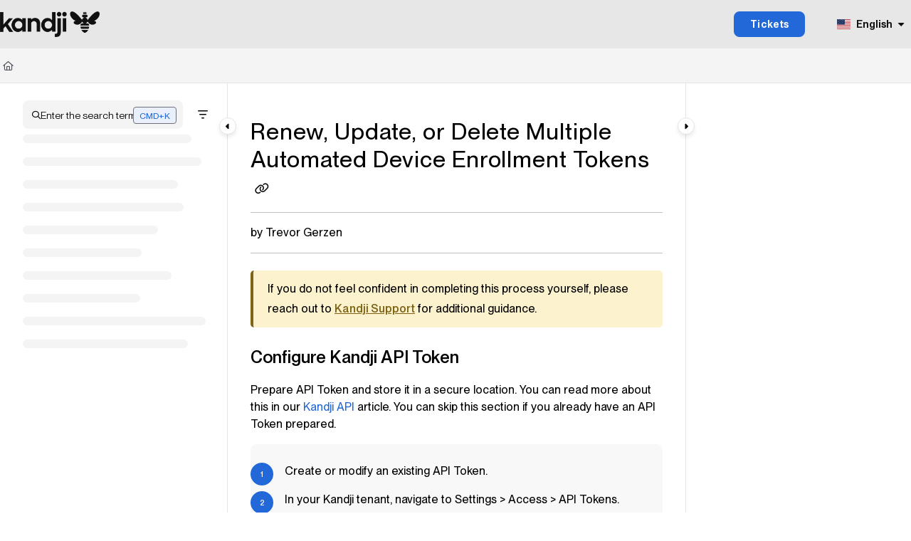

--- FILE ---
content_type: text/html; charset=utf-8
request_url: https://support.kandji.io/kb/renew-update-or-delete-multiple-automated-device-enrollment-tokens
body_size: 154853
content:
<!--
  _____   ____   _____ _    _ __  __ ______ _   _ _______ ____    __   ___  
 |  __ \ / __ \ / ____| |  | |  \/  |  ____| \ | |__   __|___ \  / /  / _ \ 
 | |  | | |  | | |    | |  | | \  / | |__  |  \| |  | |    __) |/ /_ | | | |
 | |  | | |  | | |    | |  | | |\/| |  __| | . ` |  | |   |__ <| '_ \| | | |
 | |__| | |__| | |____| |__| | |  | | |____| |\  |  | |   ___) | (_) | |_| |
 |_____/ \____/ \_____|\____/|_|  |_|______|_| \_|  |_|  |____/ \___/ \___/ 
                                                                            
 This site is powered by Document360 (https://www.document360.com), a self-service knowledge base platform.--><!DOCTYPE html><html lang="en" style="--primary-light: #2268d9; --primary-light-color: #ffffff; --primary-dark: #589fff; --primary-dark-color: #000000; --body-font-family: Roboto, sans-serif; --heading-font-family: Roboto; --article-content-font-family: Roboto; --link-color: #2268d9; --link-hover-color: #0d57c7; --link-visited-color: #2268d9; --link-color-dark: #589fff; --link-hover-color-dark: #75b5ff; --link-visited-color-dark: #589fff; --border-radius: 8px; --customstatusbackgroundcolor: #8DBACF; --customstatusforegroundcolor: #fff;" data-bs-theme="light"><head>
      <meta charset="utf-8">
      <title>Renew, Update, or Delete Multiple Automated Device Enrollment Tokens</title>
      <base href="/">
      <meta name="viewport" content="width=device-width, initial-scale=1, shrink-to-fit=no">

      <script src="https://cdnjs.cloudflare.com/ajax/libs/jquery/3.7.1/jquery.min.js" integrity="sha384-1H217gwSVyLSIfaLxHbE7dRb3v4mYCKbpQvzx0cegeju1MVsGrX5xXxAvs/HgeFs" crossorigin="anonymous" referrerpolicy="no-referrer"></script>
      <script src="https://challenges.cloudflare.com/turnstile/v0/api.js" crossorigin="anonymous" async="" referrerpolicy="no-referrer" defer="">
            </script>
<link rel="stylesheet" href="https://cdn.document360.io/site2/browser/20260118.1/styles-IMPYLGKI.css" crossorigin="anonymous" integrity="sha384-6IkpHcu+r8ciT0eTb21mF7QztBm4QwGMmKjXC6AwHyv0AiKjUpUjyWYUuqh1PDE2"><meta http-equiv="Content-Security-Policy" content=""><link href="https://cdn.document360.io/fonts/fontawesome/v6/brands.min.css" rel="stylesheet"><link href="https://cdn.document360.io/fonts/fontawesome/v6/duotone.min.css" rel="stylesheet"><link href="https://cdn.document360.io/fonts/fontawesome/v6/fontawesome.min.css" rel="stylesheet"><link href="https://cdn.document360.io/fonts/fontawesome/v6/light.min.css" rel="stylesheet"><link href="https://cdn.document360.io/fonts/fontawesome/v6/regular.min.css" rel="stylesheet"><link href="https://cdn.document360.io/fonts/fontawesome/v6/sharp-light.min.css" rel="stylesheet"><link href="https://cdn.document360.io/fonts/fontawesome/v6/sharp-regular.min.css" rel="stylesheet"><link href="https://cdn.document360.io/fonts/fontawesome/v6/sharp-solid.min.css" rel="stylesheet"><link href="https://cdn.document360.io/fonts/fontawesome/v6/solid.min.css" rel="stylesheet"><link href="https://cdn.document360.io/fonts/fontawesome/v6/thin.min.css" rel="stylesheet"><link href="https://cdn.document360.io/fonts/fontawesome/v6/v4-font-face.min.css" rel="stylesheet"><link href="https://cdn.document360.io/fonts/fontawesome/v6/v4-shims.min.css" rel="stylesheet"><link href="https://cdn.document360.io/fonts/fontawesome/v6/v5-font-face.min.css" rel="stylesheet"><link href="https://cdn.document360.io/fonts/fontawesome/custom-icons.min.css?release=release-v11.12.2" rel="stylesheet"><style ng-app-id="serverApp">.toast-container[_ngcontent-serverApp-c1796701743]{z-index:1200}</style><style ng-app-id="serverApp">.scroll-to-top[_ngcontent-serverApp-c1815714907]{position:fixed;bottom:85px;cursor:pointer;right:25px;width:40px;height:40px;border-radius:50%;background-color:#a0a0aa;color:#fff;font-size:1.25rem;text-align:center;line-height:40px;opacity:0;transition:all .2s ease-in-out}.scroll-to-top.behind-cookie-consent[_ngcontent-serverApp-c1815714907]{z-index:1}.scroll-to-top.no-cookie-consent[_ngcontent-serverApp-c1815714907]{z-index:999999999}.show-scrollTop[_ngcontent-serverApp-c1815714907]{opacity:1}</style><link href="https://cdn.document360.io/fonts/google_fonts/css/fonts.css" rel="stylesheet" async=""><link rel="icon" type="image/png" href="https://cdn.document360.io/0844b095-d720-4a7b-bb17-ec97d9bc6e41/Images/Documentation/favicon-32x32.png"><style ng-app-id="serverApp">[_ngcontent-serverApp-c2425853278]:root{--listBulletFont: "Inter";--listBulletWeight: normal}[_ngcontent-serverApp-c2425853278]:root{--h1-font-min: 24px;--h1-font-pref: 1.375rem;--h1-font-vw: 1.5vw;--h1-font-max: 32px;--h1-line-height: 54px;--h2-font-min: 21px;--h2-font-pref: 1.325rem;--h2-font-vw: .9vw;--h2-font-max: 28px;--h2-line-height: 42px;--h3-font-min: 18px;--h3-font-pref: 1.3rem;--h3-font-vw: .6vw;--h3-font-max: 24px;--h3-line-height: 36px;--h4-font-min: 15px;--h4-font-pref: 1.275rem;--h4-font-vw: .3vw;--h4-font-max: 20px;--h4-line-height: 30px;--h5-font-min: 14.4px;--h5-font-pref: 1.25rem;--h5-font-vw: .15vw;--h5-font-max: 16px;--h5-line-height: 27px;--h6-font-min: 12px;--h6-font-pref: 1rem;--h6-font-vw: .1vw;--h6-font-max: 12px;--h6-line-height: 24px;--p-font-min: 16px;--p-font-pref: 1rem;--p-font-max: 16px;--p-line-height: 24px;--heading-margin-bottom: 0px;--heading-font-weight: 600;--p-font-weight: 400;--font-margin-bottom: 8px;--font-margin-top-calc: 12px;--default-margin-bottom: 0px;--default-margin-top: 16px}.cookie-consent-cont[_ngcontent-serverApp-c2425853278]{padding:10px 15px;z-index:9999}.cookie-consent-cont.cookie-light-theme[_ngcontent-serverApp-c2425853278]{background-color:#e4e4e7;color:#51525c}.cookie-consent-cont.cookie-light-theme[_ngcontent-serverApp-c2425853278]   a[_ngcontent-serverApp-c2425853278]{color:#51525c;font-weight:600;text-decoration:underline}.cookie-consent-cont.cookie-light-theme[_ngcontent-serverApp-c2425853278]   a[_ngcontent-serverApp-c2425853278]:hover{text-decoration:none}.cookie-consent-cont.cookie-light-theme.cookie-pop-up[_ngcontent-serverApp-c2425853278]{border:1px solid rgba(0,0,0,.2)}.cookie-consent-cont.cookie-light-theme.bottom[_ngcontent-serverApp-c2425853278]{border-top:rgba(0,0,0,.2) solid 1px}.cookie-consent-cont.cookie-light-theme.top[_ngcontent-serverApp-c2425853278]{border-bottom:rgba(0,0,0,.2) solid 1px}.cookie-consent-cont.cookie-dark-theme[_ngcontent-serverApp-c2425853278]{background-color:#444;color:#fff}.cookie-consent-cont.cookie-dark-theme[_ngcontent-serverApp-c2425853278]   a[_ngcontent-serverApp-c2425853278]{color:#fff;font-weight:600;text-decoration:underline}.cookie-consent-cont.cookie-dark-theme[_ngcontent-serverApp-c2425853278]   a[_ngcontent-serverApp-c2425853278]:hover{text-decoration:none}.cookie-consent-cont.cookie-dark-theme.cookie-pop-up[_ngcontent-serverApp-c2425853278]{border:1px solid rgba(0,0,0,.9)}.cookie-consent-cont.cookie-dark-theme.bottom[_ngcontent-serverApp-c2425853278]{border-top:rgba(0,0,0,.9) solid 1px}.cookie-consent-cont.cookie-dark-theme.top[_ngcontent-serverApp-c2425853278]{border-bottom:rgba(0,0,0,.9) solid 1px}.cookie-consent-cont.cookie-custom-theme[_ngcontent-serverApp-c2425853278]{background-color:#ccc;color:var(--body-bg)}.cookie-consent-cont.cookie-custom-theme[_ngcontent-serverApp-c2425853278]   a[_ngcontent-serverApp-c2425853278]{color:inherit;font-weight:600;text-decoration:underline}.cookie-consent-cont.cookie-custom-theme[_ngcontent-serverApp-c2425853278]   a[_ngcontent-serverApp-c2425853278]:hover{text-decoration:none}.cookie-consent-cont[_ngcontent-serverApp-c2425853278]   .preview-close-icon[_ngcontent-serverApp-c2425853278]{position:absolute;top:-10px;right:-10px;border:var(--body-bg) solid 1px;background:var(--border-color);color:var(--body-bg);width:25px;height:25px;padding:0;border-radius:50%;font-size:.75rem}.cookie-consent-cont.cookie-bar[_ngcontent-serverApp-c2425853278]{position:fixed;left:0;right:0;display:flex;align-items:center;justify-content:center}.cookie-consent-cont.cookie-bar[_ngcontent-serverApp-c2425853278]   .content[_ngcontent-serverApp-c2425853278]{flex:1;margin-right:25px}.cookie-consent-cont.cookie-bar.bottom[_ngcontent-serverApp-c2425853278]{bottom:0}.cookie-consent-cont.cookie-bar.bottom[_ngcontent-serverApp-c2425853278]   .preview-close-icon[_ngcontent-serverApp-c2425853278]{top:-14px;right:0}.cookie-consent-cont.cookie-bar.top[_ngcontent-serverApp-c2425853278]{top:0}.cookie-consent-cont.cookie-bar.top[_ngcontent-serverApp-c2425853278]   .preview-close-icon[_ngcontent-serverApp-c2425853278]{top:auto;bottom:-14px;right:0}.cookie-consent-cont.cookie-pop-up[_ngcontent-serverApp-c2425853278]{position:fixed;width:450px;max-width:90%}.cookie-consent-cont.cookie-pop-up[_ngcontent-serverApp-c2425853278]   .content[_ngcontent-serverApp-c2425853278]{padding:0}.cookie-consent-cont.cookie-pop-up[_ngcontent-serverApp-c2425853278]   .cookie-close[_ngcontent-serverApp-c2425853278]{margin-bottom:5px}.cookie-consent-cont.cookie-pop-up[_ngcontent-serverApp-c2425853278]   .cookie-dismiss[_ngcontent-serverApp-c2425853278]{position:absolute;top:0;right:0;margin:.2rem}.cookie-consent-cont.cookie-pop-up.bottom-left[_ngcontent-serverApp-c2425853278]{left:15px;bottom:15px}.cookie-consent-cont.cookie-pop-up.bottom-right[_ngcontent-serverApp-c2425853278]{right:15px;bottom:15px}.cookie-consent-cont.cookie-pop-up.bottom-center[_ngcontent-serverApp-c2425853278]{left:50%;margin-left:-220px;bottom:15px}.cookie-consent-cont.cookie-pop-up.top-left[_ngcontent-serverApp-c2425853278]{left:15px;top:15px}.cookie-consent-cont.cookie-pop-up.top-right[_ngcontent-serverApp-c2425853278]{right:15px;top:15px}.cookie-consent-cont.cookie-pop-up.top-center[_ngcontent-serverApp-c2425853278]{left:50%;margin-left:-220px;top:15px}.cookie-consent-cont[_ngcontent-serverApp-c2425853278]   .cookie-close[_ngcontent-serverApp-c2425853278]{border:none;cursor:pointer;padding:.285rem .75rem;font-weight:400;border-radius:.115rem;display:inline-block;border-radius:var(--border-radius)}.cookie-consent-cont[_ngcontent-serverApp-c2425853278]   .cookie-close.cookie-light-theme[_ngcontent-serverApp-c2425853278]{background-color:#26272b;color:#fff}.cookie-consent-cont[_ngcontent-serverApp-c2425853278]   .cookie-close.cookie-light-theme.cookie-close-icon[_ngcontent-serverApp-c2425853278]{color:#51525c;background-color:transparent}.cookie-consent-cont[_ngcontent-serverApp-c2425853278]   .cookie-close.cookie-dark-theme[_ngcontent-serverApp-c2425853278]{background-color:#151515;color:#fff}.cookie-consent-cont[_ngcontent-serverApp-c2425853278]   .cookie-close.cookie-dark-theme.cookie-close-icon[_ngcontent-serverApp-c2425853278]{color:#fff;background-color:transparent}.cookie-consent-cont[_ngcontent-serverApp-c2425853278]   .cookie-close.cookie-close-content[_ngcontent-serverApp-c2425853278]{background-color:transparent;color:var(--site-link-color);text-decoration:underline;font-weight:600}.cookie-consent-cont[_ngcontent-serverApp-c2425853278]   .cookie-close.cookie-close-content[_ngcontent-serverApp-c2425853278]:hover{text-decoration:none;color:var(--site-link-hover-color)}.cookie-consent-cont[_ngcontent-serverApp-c2425853278]   .cookie-close.cookie-close-content[_ngcontent-serverApp-c2425853278]:visited{color:var(--site-link-visited-color)}[dir=rtl][_nghost-serverApp-c2425853278]   .cookie-consent-cont.cookie-pop-up[_ngcontent-serverApp-c2425853278]   .cookie-dismiss[_ngcontent-serverApp-c2425853278], [dir=rtl]   [_nghost-serverApp-c2425853278]   .cookie-consent-cont.cookie-pop-up[_ngcontent-serverApp-c2425853278]   .cookie-dismiss[_ngcontent-serverApp-c2425853278]{left:0;right:auto}</style><style id="global-custom-css">/*******************************
 ** WOW SITES TEAM
 ** STYLES START
********************************/

:root {
    --color-primary: #2268D9;

    --color-border: #E8E8E8;

    --color-white: #FFF;
    --color-dark: #111;
}

/*Default*/
.default site-home-page h1,
.default site-home-page h2,
.default site-home-page h3,
.default site-home-page h4,
.default site-home-page h5,
.default site-home-page h6 {
    font-weight: 700;
}

.default site-home-page p,
.default site-home-page span,
.default site-home-page a,
.default site-home-page input,
.default site-home-page label,
.default site-home-page li {
    font-weight: 400;
}

.default site-home-page a {
    text-decoration: none;
}

/*Layout*/
.default site-home-page .container,
.default site-home-page site-primary-header-section .nav-bar.primary-nav-bar {
    width: 90% !important;
    max-width: 90% !important;
    padding: 0;
    padding-inline: 0 !important;
    margin: 0 auto !important;
}

@media screen and (max-width: 1366px) {

    .default site-home-page .container,
    .default site-home-page site-primary-header-section .nav-bar.primary-nav-bar {
        width: 1200px !important;
        max-width: 1200px !important;
    }
}

@media screen and (max-width: 1240px) {

    .default site-home-page .container,
    .default site-home-page site-primary-header-section .nav-bar.primary-nav-bar {
        width: 85% !important;
        max-width: 85% !important;
    }
}

.section__row {
    display: flex;
    justify-content: space-between;
    flex-wrap: wrap;
    gap: 40px 24px;
}

@media screen and (max-width: 1080px) {
    .section__row {
        justify-content: center;
    }
}

@media screen and (max-width: 600px) {
    .section__row {
        flex-direction: column;
    }
}

.col--3 {
    width: calc(33.33% - 24px);
}

@media screen and (max-width: 1080px) {
    .column {
        width: calc(50% - 24px);
    }
}

@media screen and (max-width: 600px) {
    .column {
        width: 100%;
    }
}

/*Typography*/
.default site-home-page .heading--sub {
    font-size: 20px;
    line-height: 30px;
    margin: 0 0 8px;
}

.default site-home-page p,
.default site-home-page a,
.default site-home-page span {
    font-size: 16px;
    line-height: 26px;
}

.default site-home-page p {
    margin: 0 0 16px;
}

.default site-home-page p:last-child {
    margin: 0;
}

/*Global*/
.default site-home-page header+div {
    min-height: calc(100vh - 160px) !important;
}

.default site-home-page figure {
    margin: 0;
}

.default site-home-page section {
    padding: 60px 0;
}

/*Home Page*/
site-home-page {
    position: relative;
}

site-home-page::before {
    content: "";
    width: 100%;
    height: 100%;
    position: absolute;
    top: 0;
    left: 0;
    background: var(--color-white);
    z-index: -1;
}

/*Header*/
site-primary-header-section {
    max-height: initial !important;
    background: #e7e7e7 !important;
}

.default site-home-page site-primary-header-section {
    background: transparent !important;
}

site-primary-header-section .nav-bar.primary-nav-bar {
    height: auto !important;
    padding-top: 16px !important;
    padding-bottom: 16px !important;
}

.default site-home-page site-primary-header-section .nav-bar.primary-nav-bar {
    padding: 16px 0 !important;
}

site-primary-header-section .nav-bar-brand img {
    width: 140px !important;
    max-width: initial !important;
    height: auto !important;
    min-height: initial !important;
    max-height: initial !important;
}

.nav-bar.primary-nav-bar::after,
.primary-nav-bar-container::after {
    display: none !important;
}

site-primary-header-section ul a.action-item,
header .project-language-btn,
header .project-workspace-btn,
header .project-workspace-btn span {
    font-size: 12px !important;
    line-height: 22px !important;
    color: var(--color-dark) !important;
    border-radius: 8px !important;
}

site-primary-header-section ul a.action-item {
    color: var(--color-white) !important;
    padding: 8px 14px !important;
}

.project-workspace[_ngcontent-serverApp-c3070170358] .project-workspace-btn[_ngcontent-serverApp-c3070170358] i[_ngcontent-serverApp-c3070170358] {
    color: var(--color-dark) !important;
}

site-primary-header-section ul li a:hover {
    text-decoration: none !important;
}

header .btn-icon i {
    font-size: 20px;
    line-height: 30px;
    color: var(--color-dark) !important;
}

header .divider {
    border-image: none;
    border-color: var(--color-dark) !important;
}

.btn.btn-secondary:hover,
.btn.btn-secondary.show {
    background: rgba(0, 0, 0, 0.2) !important;
}

/*Banner Section*/
.default site-home-page site-hero-section .hero-section {
    min-height: 10px !important;
    position: relative;
    padding: 120px 0 0 !important;
    background: transparent;
}

@media screen and (max-width: 600px) {
    .default site-home-page site-hero-section .hero-section {
        padding: 60px 0 0 !important;
    }
}

.default site-home-page site-hero-section .hero-section::before {
    content: "";
    width: 100%;
    height: calc(100% + 240px);
    position: absolute;
    top: -80px;
    left: 0;
    background: url(https://cdn.document360.io/0844b095-d720-4a7b-bb17-ec97d9bc6e41/Images/Documentation/banner_bg.png) no-repeat bottom center;
    background-size: cover;
    z-index: -1;
}

@media screen and (max-width: 600px) {
    .default site-home-page site-hero-section .hero-section::before {
        background: url(https://cdn.document360.io/0844b095-d720-4a7b-bb17-ec97d9bc6e41/Images/Documentation/banner_mobile_bg.png) no-repeat bottom center;
        background-size: cover;
    }
}

.default site-home-page site-hero-section .hero-section h1 {
    font-size: 56px;
    line-height: 66px;
    width: 50%;
    margin: 0 auto 16px !important;
}

@media screen and (max-width: 1200px) {
    .default site-home-page site-hero-section .hero-section h1 {
        font-size: 40px;
        line-height: 50px;
    }
}

@media screen and (max-width: 1366px) {

    .default site-home-page site-hero-section .hero-section h1 {
        width: 65%;
    }
}

@media screen and (max-width: 1200px) {

    .default site-home-page site-hero-section .hero-section h1 {
        width: 75%;
    }
}

@media screen and (max-width: 600px) {

    .default site-home-page site-hero-section .hero-section h1 {
        width: 100%;
    }
}

.default site-home-page site-hero-section .hero-section .search-box {
    padding-right: 8px !important;
    margin: 0 !important;
    background: var(--color-white) !important;
    border-color: var(--color-white) !important;
    border-radius: 8px !important;
    box-shadow: 0 18px 53px rgba(0, 0, 0, 0.13);
}

@media screen and (max-width: 600px) {
    .default site-home-page site-hero-section .hero-section .search-box {
        width: 100% !important;
    }
}

.default site-home-page site-hero-section .hero-section .search-content {
    color: #888 !important;
}

.default site-home-page site-hero-section .hero-section .search-box .seach-key {
    color: var(--color-primary) !important;
    padding: 4px 16px !important;
    background: #E9F0FB !important;
    border-radius: 10px !important;
}

/*Search Keywords Section*/
.default site-home-page section.search-keywords {
    padding-top: 16px;
}

section.search-keywords p,
section.search-keywords p a {
    font-size: 14px;
    line-height: 24px;
    color: var(--color-dark) !important;
}

section.search-keywords p a {
    text-decoration: underline;
}

/*Callout Section*/
section.callout {
    text-align: center;
    background: var(--color-white);
}

section.callout * {
    color: var(--color-dark);
}

section.callout img {
    width: auto;
    height: 48px;
    margin-bottom: 24px;
}

section.callout a {
    font-weight: 500;
    color: var(--color-primary);
}

/*Footer*/
.footer__custom {
    text-align: center;
    padding: 30px 0;
    background: #292929;
}

.footer__custom a {
    color: var(--color-white) !important;
    text-decoration: underline !important;
    margin: 0 32px;
}

@media screen and (max-width: 600px) {
    .footer__custom a {
        margin: 0 8px;
    }
}

/*******************************
 ** WOW SITES TEAM
 ** STYLES END
********************************/

.infoBox {
    border-left: 4px solid #006a8a !important;
}

.warningBox {
    border-left: 4px solid #7f6416 !important;
}

.main-content table {
    width: auto !important;
}

.main-content code {
    padding: 0px;
}

/*
.warningBox::before {
    content: "Note";
    background-position-x: -3px;
    width: 80px;
    height: 29px;
    display: block;
    position: absolute;
    background-image: url(https://cdn.document360.io/0844b095-d720-4a7b-bb17-ec97d9bc6e41/Images/Documentation/FileText.svg);
    top: 7px !important;
    padding-left: 25px;
    background-repeat: no-repeat;
    font-size: 16px;
    font-weight: 700;
    letter-spacing: 0.03em;
    color: #18181B;
}

.warningBox p {
    color: #18181B;
}
*/
/* Kandji changes */
.contributor-image {
    display: none !important;
}

table p {
    word-break: unset !important;
}

article ol,
article ul {
    border-radius: 8px;
    position: relative;
    z-index: 0;
}

html[data-bs-theme="light"] article ol,
html[data-bs-theme="light"] article ul {
    background-color: #F8F8F8;
}

html[data-bs-theme="dark"] article ol,
html[data-bs-theme="dark"] article ul {
    background-color: #26272b;
}

article>ol,
article>ul {
    padding: 24px 36px;
}

article ol li p,
article ul li p {
    margin-bottom: 12px !important;
}

article ul>li::marker {
    color: #2268D9 !important;
}

body article ol {
    counter-reset: ol;
    list-style: none !important;   /* force-remove browser bullets */
    padding-left: 0;               /* let us control spacing */
}

/* Each li increments the counter and makes room for the bubble */
body article ol > li {
    counter-increment: step;
    position: relative;
    padding-left: 52px;
}

/* The bubble with the number inside */
body article ol > li::before {
    content: counter(step, decimal);
    position: absolute;
    top: 3px;
    left: 0;
    
    width: 28px;
    height: 28px;
    background: #2268D9;
    border-radius: 50%;
    
    display: flex;
    align-items: center;
    justify-content: center;
    
    font-size: 11px;
    color: #FFFFFF !important;
    white-space: nowrap;
    text-align: center;
    z-index: 1;
}

html[data-bs-theme="light"] .tree-wrapper .data-title {
    color: #111111 !important;
}

.tree-wrapper.active .data-title {
    color: #2268D9 !important;
}

html[data-bs-theme="light"] .shortcut-text {
    background-color: #E9F0FB !important;
    color: #2268D9 !important;
}

html[data-bs-theme="dark"] .shortcut-text {
    color: #2268D9 !important;
}

.article-title {
    font-size: 40px;
    font-weight: 500;
    line-height: 40px;
    letter-spacing: 0.03em;
}

/*code block*/

div.code-toolbar {
    max-width: 800px !important;
}

div.code-toolbar>.toolbar {
    height: 0px !important;
    border: 0px !important;
}

html[data-bs-theme="light"] div.code-toolbar>.toolbar {
    background-color: #111111 !important;
}

.copy-to-clipboard-button:before {
    color: #FFFFFF !important;
}

.copy-to-clipboard-button {
    color: #FFFFFF;
}

div.code-toolbar>.toolbar .toolbar-item:first-child {
    font-size: 16px !important;
    color: white;
    padding: 24px 20px !important;
    font-weight: 600;
    visibility: hidden;
}

pre[class*=language-] {
    padding: 15px 15px 15px 15px !important;
}

html[data-bs-theme="light"] pre[class*=language-] {
    background-color: #E7E7E7 !important;
    border: 0px !important;
    font-weight: 330 !important;
    font-size: .80em !important;
    font-family: SFMono-Regular, Menlo, Monaco, Consolas, "Liberation Mono", "Courier New", monospace !important;
}


div.code-toolbar>.toolbar .toolbar-item:last-child {
    background: #000 !important;
    border-radius: 0px 8px 0px 8px !important;
    padding: 0px 10px 0px 30px !important;
}


/* code block end*/

/*******************************
 ** KANDJI
 ** STYLES START
********************************/

@font-face {
    font-display: swap;
    font-family: "Neue Montreal";
    src: url("https://resources.kandji.io/hubfs/assets/fonts/PPNeueMontreal-Variable.woff2") format("woff2");
    /* Original font here */
    font-weight: 100 900;
    font-style: normal;
}

:root,
body {
    --kandji-font: Neue Montreal, ui-sans-serif, system-ui, -apple-system, BlinkMacSystemFont, Segoe UI, Roboto, Helvetica Neue, Arial, Noto Sans, sans-serif, Apple Color Emoji, Segoe UI Emoji, Segoe UI Symbol, Noto Color Emoji;
    --body-font-family: var(--kandji-font) !important;
    --heading-font-family: var(--kandji-font) !important;
    --article-content-font-family: var(--kandji-font) !important;
    --bs-body-font-weight: 550 !important;


    text-rendering: optimizeSpeed;
    line-height: 1.5;
    -webkit-font-smoothing: antialiased;
    -moz-osx-font-smoothing: grayscale;
}

body p {
    font-weight: 500 !important;
}

body .default site-home-page p,
body .default site-home-page span,
body .default site-home-page a,
body .default site-home-page input,
body .default site-home-page label,
body .default site-home-page li {
    font-weight: 550;
}

a>*,
a>* * {
    color: currentColor !important;
}

body .article-info {
    display: none !important;
}

body .article-info-kandji {
    margin-bottom: 24px;
}

body site-primary-header-section ul a.action-item {
    tab-size: 4 !important;
    font-feature-settings: normal !important;
    font-variation-settings: normal !important;
    -webkit-tap-highlight-color: transparent;
    text-rendering: optimizeSpeed !important;
    -webkit-font-smoothing: antialiased;
    font-family: Neue Montreal, ui-sans-serif, system-ui, -apple-system, BlinkMacSystemFont, Segoe UI, Roboto, Helvetica Neue, Arial, Noto Sans, sans-serif, Apple Color Emoji, Segoe UI Emoji, Segoe UI Symbol, Noto Color Emoji;
    letter-spacing: .03em !important;
    box-sizing: border-box !important;
    border: 0 solid #b8b8b8 !important;
    text-decoration: inherit !important;
    --tw-bg-opacity: 1;
    background-color: rgb(34 104 217/var(--tw-bg-opacity, 1));
    text-align: center !important;
    font-weight: 700 !important;
    --tw-text-opacity: 1;
    color: rgb(255 255 255/var(--tw-text-opacity, 1));
    text-decoration-line: none !important;
    border-radius: .5rem !important;
    border-width: 2px !important;
    --tw-border-opacity: 1;
    border-color: rgb(34 104 217/var(--tw-border-opacity, 1)) !important;
    transition-property: color, background-color, border-color, text-decoration-color, fill, stroke, opacity, box-shadow, transform, filter, backdrop-filter, -webkit-backdrop-filter !important;
    transition-duration: .2s !important;
    transition-timing-function: cubic-bezier(.4, 0, .2, 1) !important;
    display: inline-flex !important;
    align-items: center !important;
    justify-content: center !important;
    align-self: start !important;
    min-width: 10ch !important;
    appearance: none !important;
    user-select: none !important;
    vertical-align: middle !important;
    white-space: nowrap !important;
    padding: .375rem 1rem !important;
    font-size: .875rem !important;
    line-height: 1.25rem !important;
    width: 100%;
}

body .center-layout .sticky-content {
    margin-left: auto;
    margin-right: auto;
}

body .center-layout .sticky-content,
body .center-layout .nav-bar,
body .center-layout .container,
body .default site-home-page .container,
body .default site-home-page site-primary-header-section .nav-bar.primary-nav-bar {
    max-width: 1368px !important;
    padding-left: 1rem !important;
    padding-right: 1rem !important;
}

body site-primary-header-section ul a.action-item,
body header .project-language-btn,
body header .project-workspace-btn,
body header .project-workspace-btn span {
    font-size: 14px !important;
    font-weight: 700 !important;
}

body button.dropdown-item {
    font-size: 14px !important;
}

body .project-language-dropdown .dropdown-menu {
    min-width: 110px !important;
}

body,
.router-container {
    min-height: 100vh;
}

body .category-index-list .page-content {
    font-size: 1rem !important;

}

*:not(a),
[translate="no"]:not(a),
[translate="no"]:not(a) *:not(.warningBox):not(a) {
    color: currentColor !important;
}

[data-snippet] a {
    color: var(--site-link-color) !important;
}

[data-snippet] a {
    color: var(--site-link-color) !important;
}

/*
body #project-language-dropdown > span {
	width: 20px !important;
	height: 20px !important;
    transform: translateY(-2px) !important;
    background-image: url([data-uri]) !important;
}

body button.dropdown-item > .fi {
    display: none !important;
}
*/

.mb-3 {
    margin-top: 1rem !important;
}

/* Step bubbles */
body article ol {
    counter-reset: step;
    list-style: none !important;   /* kill default bullets/numbers */
    padding-left: 0;
}

body article ol > li {
    counter-increment: step;
    position: relative;
    padding-left: 48px;            /* space between bubble and text */
}

/* The bubble with the number inside */
body article ol > li::before {
    content: counter(step, decimal);
    position: absolute;
    top: 2px;
    left: 0;
    
    width: 32px;                   /* slightly bigger bubble */
    height: 32px;
    background: #2268D9;
    border-radius: 50%;
    
    display: flex;
    align-items: center;
    justify-content: center;
    
    font-size: 11px;               /* smaller text so 2 digits breathe */
    color: #FFFFFF !important;     /* override global currentColor */
    white-space: nowrap;
    text-align: center;
    z-index: 1;
}


/* Second level: a, b, c */
body article ol ol {
    counter-reset: ol2;
    list-style-type: lower-alpha;
}

body article ol ol>li {
    counter-increment: ol2;
}

body article ol ol>li::before {
    content: counter(ol2, lower-alpha);
    /* a, b, c */
}

/* Third level: i, ii, iii */
body article ol ol ol {
    counter-reset: ol3;
    list-style-type: lower-roman;
}

body article ol ol ol>li {
    counter-increment: ol3;
}

body article ol ol ol>li::before {
    content: counter(ol3, lower-roman);
    /* i, ii, iii */
}

@keyframes fadeInSlideDown {
    0% {
        opacity: 0;
        transform: translateY(-20px);
        /* Slide from 20px above */
    }

    100% {
        opacity: 1;
        transform: translateY(0);
        /* Final position */
    }
}

body #left-panel {
    transition: top 0.2s ease-out;
}

body .sticky-top {
    animation: fadeInSlideDown 0.3s ease-out forwards;
}

body .contributor-image {
    display: flex !important;
}

body .hyperlink-wrapper-container {
    display: block !important;
}

ngb-tooltip-window * {
    color: #fff !important;
}</style><style ng-app-id="serverApp">.sandbox-bar[_ngcontent-serverApp-c3289117037]{background-color:#d0e9fb;text-align:center;justify-content:space-between;padding:5px 14px;border-radius:3px;color:#000}</style><style ng-app-id="serverApp">[_nghost-serverApp-c3898142783]{max-height:64px;display:block;background-color:var(--header-bg-color, var(--body-bg))}[_nghost-serverApp-c3898142783]   .primary-nav-bar-container[_ngcontent-serverApp-c3898142783]{position:relative}[_nghost-serverApp-c3898142783]   .primary-nav-bar-container[_ngcontent-serverApp-c3898142783]   .nav-bar.primary-nav-bar[_ngcontent-serverApp-c3898142783]{padding-top:8px;padding-bottom:8px;height:64px;display:flex;align-items:stretch;position:relative}[_nghost-serverApp-c3898142783]   .primary-nav-bar-container[_ngcontent-serverApp-c3898142783]:after{content:"";height:1px;position:absolute;bottom:0;left:0;right:0;background-color:var(--header-secondary-border-color)}  .show-help-navigate{display:none;position:absolute;background-color:var(--tooltip-bg);color:var(--body-bg);z-index:9;border-radius:8px;padding:6px 0;width:150px;right:0;top:36px;text-align:center;opacity:.9}  .show-help-navigate.show{display:block}.center-layout[_nghost-serverApp-c3898142783]   .primary-nav-bar-container[_ngcontent-serverApp-c3898142783], .center-layout   [_nghost-serverApp-c3898142783]   .primary-nav-bar-container[_ngcontent-serverApp-c3898142783]{display:flex;justify-content:center}</style><style ng-app-id="serverApp">.nav-r[_ngcontent-serverApp-c2927818516]{display:flex;flex:1 1 auto;justify-content:flex-end}</style><style ng-app-id="serverApp">[_nghost-serverApp-c4226886339]{display:flex;align-items:center}[_nghost-serverApp-c4226886339]   .nav-bar-brand[_ngcontent-serverApp-c4226886339]{flex:0 0 auto;margin:0 32px 0 0;text-decoration:none;max-width:270px;position:relative}[_nghost-serverApp-c4226886339]   .nav-bar-brand[_ngcontent-serverApp-c4226886339]   img[_ngcontent-serverApp-c4226886339]{max-height:48px;min-height:22px;max-width:270px;vertical-align:middle}[_nghost-serverApp-c4226886339]   .nav-bar-brand[_ngcontent-serverApp-c4226886339]   .brand-text[_ngcontent-serverApp-c4226886339]{line-height:26px;overflow:hidden;margin:0;font-size:1.125rem;font-weight:600;width:100%;white-space:nowrap;text-overflow:ellipsis;text-decoration:none}[_nghost-serverApp-c4226886339]   .nav-bar-brand[_ngcontent-serverApp-c4226886339]   a[_ngcontent-serverApp-c4226886339]{text-decoration:none!important;color:var(--primary);display:block}[_nghost-serverApp-c4226886339]   .skip-nav[_ngcontent-serverApp-c4226886339]{position:absolute;display:block;text-align:left;margin:0;padding:0}[_nghost-serverApp-c4226886339]   .skip-nav[_ngcontent-serverApp-c4226886339]   a[_ngcontent-serverApp-c4226886339]{display:inline-block;position:absolute;color:var(--site-link-color);top:0;opacity:0;background-color:var(--body-bg);border:var(--border-color) solid 1px;box-shadow:var(--ui-conponets-box-shadow) 0 25px 50px -6px;pointer-events:none}[_nghost-serverApp-c4226886339]   .skip-nav[_ngcontent-serverApp-c4226886339]   a[_ngcontent-serverApp-c4226886339]:focus, [_nghost-serverApp-c4226886339]   .skip-nav[_ngcontent-serverApp-c4226886339]   a[_ngcontent-serverApp-c4226886339]:active{left:-8px;opacity:1;top:8px;width:155px;height:auto;overflow:auto;padding:8px;border-radius:15px;text-align:center;font-weight:500;z-index:999;pointer-events:auto}[dir=rtl][_nghost-serverApp-c4226886339]   .nav-bar-brand[_ngcontent-serverApp-c4226886339], [dir=rtl]   [_nghost-serverApp-c4226886339]   .nav-bar-brand[_ngcontent-serverApp-c4226886339]{margin:0 0 0 32px}[dir=rtl][_nghost-serverApp-c4226886339]   .skip-nav[_ngcontent-serverApp-c4226886339]   a[_ngcontent-serverApp-c4226886339]:focus, [dir=rtl]   [_nghost-serverApp-c4226886339]   .skip-nav[_ngcontent-serverApp-c4226886339]   a[_ngcontent-serverApp-c4226886339]:focus, [dir=rtl][_nghost-serverApp-c4226886339]   .skip-nav[_ngcontent-serverApp-c4226886339]   a[_ngcontent-serverApp-c4226886339]:active, [dir=rtl]   [_nghost-serverApp-c4226886339]   .skip-nav[_ngcontent-serverApp-c4226886339]   a[_ngcontent-serverApp-c4226886339]:active{left:auto;right:-8px}</style><style ng-app-id="serverApp">[_nghost-serverApp-c760496499]{display:flex;align-items:center}[_nghost-serverApp-c760496499]   .nav-profile[_ngcontent-serverApp-c760496499]{display:flex;flex-direction:column;justify-content:flex-end}[_nghost-serverApp-c760496499]   .nav-profile[_ngcontent-serverApp-c760496499]   .profile-btn[_ngcontent-serverApp-c760496499]{width:32px;height:32px;padding:0;border-radius:50%;display:flex;align-items:center;gap:12px;overflow:hidden;border:none;background:transparent}[_nghost-serverApp-c760496499]   .nav-profile[_ngcontent-serverApp-c760496499]   .profile-btn[_ngcontent-serverApp-c760496499]   .profile-content[_ngcontent-serverApp-c760496499]   .user-name[_ngcontent-serverApp-c760496499]{font-size:.8125rem;font-weight:500}[_nghost-serverApp-c760496499]   .nav-profile[_ngcontent-serverApp-c760496499]   .profile-btn[_ngcontent-serverApp-c760496499]   img[_ngcontent-serverApp-c760496499]{width:32px;height:32px;border-radius:50%}.mobile-view[_nghost-serverApp-c760496499]   .nav-profile[_ngcontent-serverApp-c760496499]{overflow:hidden}.mobile-view[_nghost-serverApp-c760496499]   .nav-profile[_ngcontent-serverApp-c760496499]   .profile-btn[_ngcontent-serverApp-c760496499]{width:100%;height:auto;padding:5px}.mobile-view[_nghost-serverApp-c760496499]   .nav-profile[_ngcontent-serverApp-c760496499]   .profile-btn[_ngcontent-serverApp-c760496499]   .profile-content[_ngcontent-serverApp-c760496499]{overflow:hidden}.nav-bar-profile[_ngcontent-serverApp-c760496499]   .profile-details[_ngcontent-serverApp-c760496499]{display:flex;align-items:center;padding:0rem 1rem;margin-bottom:12px;gap:16px}.nav-bar-profile[_ngcontent-serverApp-c760496499]   .profile-details[_ngcontent-serverApp-c760496499]   .profile-avatar[_ngcontent-serverApp-c760496499]{width:64px;flex:0 0 64px;height:64px;border-radius:50%;overflow:hidden}.nav-bar-profile[_ngcontent-serverApp-c760496499]   .profile-details[_ngcontent-serverApp-c760496499]   .profile-avatar[_ngcontent-serverApp-c760496499]   img[_ngcontent-serverApp-c760496499]{width:64px;height:64px;object-fit:cover;object-position:center}.nav-bar-profile[_ngcontent-serverApp-c760496499]   .profile-details[_ngcontent-serverApp-c760496499]   .profile-content[_ngcontent-serverApp-c760496499]{flex:1;overflow:hidden;gap:4px;display:flex;flex-direction:column}.nav-bar-profile[_ngcontent-serverApp-c760496499]   .profile-details[_ngcontent-serverApp-c760496499]   .profile-content[_ngcontent-serverApp-c760496499]   .user-name[_ngcontent-serverApp-c760496499]{font-size:1rem;font-weight:500}.nav-bar-profile[_ngcontent-serverApp-c760496499]   .portal-link[_ngcontent-serverApp-c760496499]{display:flex;gap:12px}.nav-bar-profile[_ngcontent-serverApp-c760496499]   .portal-link[_ngcontent-serverApp-c760496499]   .document360-icon[_ngcontent-serverApp-c760496499]{flex:0 0 16px;width:16px}.nav-bar-profile[_ngcontent-serverApp-c760496499]   .portal-link[_ngcontent-serverApp-c760496499]   .document360-icon[_ngcontent-serverApp-c760496499]   svg[_ngcontent-serverApp-c760496499]{width:16px;fill:#8852f5}.nav-bar-profile[_ngcontent-serverApp-c760496499]   a[_ngcontent-serverApp-c760496499]{justify-content:space-between}.nav-bar-profile[_ngcontent-serverApp-c760496499]   a[_ngcontent-serverApp-c760496499]:visited{color:inherit}</style><style ng-app-id="serverApp">.toggle-icon-none[_ngcontent-serverApp-c2850397783]{color:var(--header-font-color, var(--body-color))}.toggle-icon-none[_ngcontent-serverApp-c2850397783]:hover{background-color:var(--header-hover-color)}.secondary-nav-bar[_nghost-serverApp-c2850397783]   .toggle-icon-none[_ngcontent-serverApp-c2850397783], .secondary-nav-bar   [_nghost-serverApp-c2850397783]   .toggle-icon-none[_ngcontent-serverApp-c2850397783]{color:var(--body-color)}.secondary-nav-bar[_nghost-serverApp-c2850397783]   .toggle-icon-none[_ngcontent-serverApp-c2850397783]:hover, .secondary-nav-bar   [_nghost-serverApp-c2850397783]   .toggle-icon-none[_ngcontent-serverApp-c2850397783]:hover{background-color:var(--header-hover-color)}</style><style ng-app-id="serverApp">.project-workspace[_ngcontent-serverApp-c3590787913]{display:flex;align-items:center;padding:0 16px}.project-workspace[_ngcontent-serverApp-c3590787913]   .project-workspace-btn[_ngcontent-serverApp-c3590787913]{max-width:200px;overflow:hidden;text-overflow:ellipsis;color:var(--header-font-color, var(--body-color))}.project-workspace[_ngcontent-serverApp-c3590787913]   .project-workspace-btn[_ngcontent-serverApp-c3590787913]   i[_ngcontent-serverApp-c3590787913]{color:var(--header-font-color, var(--body-color))!important}.project-workspace[_ngcontent-serverApp-c3590787913]   .project-workspace-btn[_ngcontent-serverApp-c3590787913]:hover, .project-workspace[_ngcontent-serverApp-c3590787913]   .project-workspace-btn.show[_ngcontent-serverApp-c3590787913]{background-color:var(--header-hover-color)}.workspace-status[_ngcontent-serverApp-c3590787913]{font-size:.75rem;padding:1px 7px;border-radius:4px;margin-left:5px;height:22px}.workspace-status.beta[_ngcontent-serverApp-c3590787913]{background-color:#b3d4ffcc;color:#172554}.workspace-status.deprecated[_ngcontent-serverApp-c3590787913]{background-color:#ffbdadcc;color:#450a0a}.blade   [_nghost-serverApp-c3590787913]   .project-workspace[_ngcontent-serverApp-c3590787913]{padding:0;margin:0 0 24px;border:1px solid var(--border-color);border-radius:var(--border-radius);height:auto;overflow:hidden;display:block}.blade   [_nghost-serverApp-c3590787913]   .project-workspace[_ngcontent-serverApp-c3590787913]   .project-workspace-btn[_ngcontent-serverApp-c3590787913]{max-width:100%}.blade   [_nghost-serverApp-c3590787913]   .project-workspace[_ngcontent-serverApp-c3590787913]   .dropdown-toggle[_ngcontent-serverApp-c3590787913]{width:100%;text-align:left}[dir=rtl][_nghost-serverApp-c3590787913]   .project-workspace.divider[_ngcontent-serverApp-c3590787913], [dir=rtl]   [_nghost-serverApp-c3590787913]   .project-workspace.divider[_ngcontent-serverApp-c3590787913]{border-left-width:0px;border-right-width:1px}[dir=rtl].blade   [_nghost-serverApp-c3590787913]   .project-workspace[_ngcontent-serverApp-c3590787913]   .dropdown-toggle[_ngcontent-serverApp-c3590787913], [dir=rtl]   .blade   [_nghost-serverApp-c3590787913]   .project-workspace[_ngcontent-serverApp-c3590787913]   .dropdown-toggle[_ngcontent-serverApp-c3590787913], .blade   [dir=rtl]   [_nghost-serverApp-c3590787913]   .project-workspace[_ngcontent-serverApp-c3590787913]   .dropdown-toggle[_ngcontent-serverApp-c3590787913]{text-align:right}  .project-version-dropdown .dropdown-menu{max-height:320px;overflow-y:auto}  .project-version-dropdown .dropdown-item{padding-right:40px}  [dir=rtl] .dropdown-item{padding-right:auto;padding-left:40px}</style><style ng-app-id="serverApp">.project-language[_ngcontent-serverApp-c4087391023]{margin:0 0 0 16px}.project-language[_ngcontent-serverApp-c4087391023]   .project-language-btn[_ngcontent-serverApp-c4087391023]{max-width:180px;overflow:hidden;text-overflow:ellipsis;color:var(--header-font-color, var(--body-color))}.project-language[_ngcontent-serverApp-c4087391023]   .project-language-btn[_ngcontent-serverApp-c4087391023]:hover, .project-language[_ngcontent-serverApp-c4087391023]   .project-language-btn.show[_ngcontent-serverApp-c4087391023]{background-color:var(--header-hover-color)}[dir=rtl][_nghost-serverApp-c4087391023]   .project-language[_ngcontent-serverApp-c4087391023], [dir=rtl]   [_nghost-serverApp-c4087391023]   .project-language[_ngcontent-serverApp-c4087391023]{margin:0 16px 0 0}.blade   [_nghost-serverApp-c4087391023]   .project-language[_ngcontent-serverApp-c4087391023]{padding:0;margin:0 0 24px;border:1px solid var(--border-color);border-radius:var(--border-radius);height:auto;overflow:hidden}.blade   [_nghost-serverApp-c4087391023]   .project-language[_ngcontent-serverApp-c4087391023]   .project-language-btn[_ngcontent-serverApp-c4087391023]{max-width:100%}.blade   [_nghost-serverApp-c4087391023]   .project-language[_ngcontent-serverApp-c4087391023]   .dropdown-toggle[_ngcontent-serverApp-c4087391023]{width:100%;text-align:left}[dir=rtl].blade   [_nghost-serverApp-c4087391023]   .project-language[_ngcontent-serverApp-c4087391023]   .dropdown-toggle[_ngcontent-serverApp-c4087391023], [dir=rtl]   .blade   [_nghost-serverApp-c4087391023]   .project-language[_ngcontent-serverApp-c4087391023]   .dropdown-toggle[_ngcontent-serverApp-c4087391023], .blade   [dir=rtl]   [_nghost-serverApp-c4087391023]   .project-language[_ngcontent-serverApp-c4087391023]   .dropdown-toggle[_ngcontent-serverApp-c4087391023]{text-align:right}  .project-language-dropdown .dropdown-menu{max-height:320px;overflow-y:auto}  .project-language-dropdown .dropdown-item{padding-right:40px}  [dir=rtl] .dropdown-item{padding-right:auto;padding-left:40px}</style><style ng-app-id="serverApp">html[data-bs-theme=dark]   [_nghost-serverApp-c3187277978]     .footer-theme-b{background-color:var(--body-bg);border-color:var(--border-color)}html[data-bs-theme=dark]   [_nghost-serverApp-c3187277978]     .footer-theme-b .f-bottom{background-color:var(--body-bg);border-color:var(--border-color)}html[data-bs-theme=dark]   [_nghost-serverApp-c3187277978]     .footer-theme-b .f-top{background-color:var(--body-bg);border-color:var(--border-color)}html[data-bs-theme=dark]   [_nghost-serverApp-c3187277978]     .footer-theme-b .f-top .footer-left-section{background-color:var(--body-bg);border-color:var(--border-color)}html[data-bs-theme=dark]   [_nghost-serverApp-c3187277978]     .footer-theme-b .f-top .footer-right-section .support-sales-section{border-color:var(--border-color)}</style><style ng-app-id="serverApp">[_nghost-serverApp-c1059602067]{display:block}[_nghost-serverApp-c1059602067]   .secondary-nav-bar-container[_ngcontent-serverApp-c1059602067]{border-bottom:var(--header-secondary-border-color) solid 1px}[_nghost-serverApp-c1059602067]   .secondary-nav-bar-container[_ngcontent-serverApp-c1059602067]   .nav-bar.secondary-nav-bar[_ngcontent-serverApp-c1059602067]{background-color:var(--header-secondary-bg);display:flex;align-items:center;height:48px}[_nghost-serverApp-c1059602067]   .secondary-nav-bar-container[_ngcontent-serverApp-c1059602067]   .nav-bar.secondary-nav-bar[_ngcontent-serverApp-c1059602067]   .divider[_ngcontent-serverApp-c1059602067]{margin:0 15px}[_nghost-serverApp-c1059602067]   .secondary-nav-bar-container[_ngcontent-serverApp-c1059602067]   .nav-bar.secondary-nav-bar[_ngcontent-serverApp-c1059602067]   .secondary-nav-bar-r[_ngcontent-serverApp-c1059602067]{margin-left:15px;flex:1 1 245px;display:flex;flex-direction:row;justify-content:flex-end;align-items:center}[_nghost-serverApp-c1059602067]   .secondary-nav-bar-container[_ngcontent-serverApp-c1059602067]   .nav-bar.secondary-nav-bar[_ngcontent-serverApp-c1059602067]   .secondary-nav-bar-r[_ngcontent-serverApp-c1059602067]   .search-box[_ngcontent-serverApp-c1059602067]{position:relative;display:flex;flex-wrap:wrap;align-items:center;height:40px;background-color:var(--body-bg);border:var(--border-color) solid 1px;width:100%;border-radius:var(--border-radius);justify-content:space-between;padding:7px;cursor:pointer}[_nghost-serverApp-c1059602067]   .secondary-nav-bar-container[_ngcontent-serverApp-c1059602067]   .nav-bar.secondary-nav-bar[_ngcontent-serverApp-c1059602067]   .secondary-nav-bar-r[_ngcontent-serverApp-c1059602067]   .search-box[_ngcontent-serverApp-c1059602067]   .search-icon[_ngcontent-serverApp-c1059602067]{color:var(--body-secondary-color-1);font-size:.75rem;white-space:nowrap;overflow:hidden;text-overflow:ellipsis;flex:1;display:flex;align-items:center;gap:12px}[_nghost-serverApp-c1059602067]   .secondary-nav-bar-container[_ngcontent-serverApp-c1059602067]   .nav-bar.secondary-nav-bar[_ngcontent-serverApp-c1059602067]   .secondary-nav-bar-r[_ngcontent-serverApp-c1059602067]   .search-box[_ngcontent-serverApp-c1059602067]   .search-icon[_ngcontent-serverApp-c1059602067]   .search-placeholder[_ngcontent-serverApp-c1059602067]{font-size:.875rem;line-height:22px;display:inline}[_nghost-serverApp-c1059602067]   .secondary-nav-bar-container[_ngcontent-serverApp-c1059602067]   .nav-bar.secondary-nav-bar[_ngcontent-serverApp-c1059602067]   .secondary-nav-bar-r[_ngcontent-serverApp-c1059602067]   .search-box[_ngcontent-serverApp-c1059602067]   .search-icon.search-button-type-icon[_ngcontent-serverApp-c1059602067]{justify-content:center}[_nghost-serverApp-c1059602067]   .scroll-by-button-container[_ngcontent-serverApp-c1059602067]{scroll-behavior:smooth;display:flex;align-items:center;overflow:hidden;width:100%;height:48px;padding:0 4px}[_nghost-serverApp-c1059602067]   .scroll-by-button-container[_ngcontent-serverApp-c1059602067]   .divider[_ngcontent-serverApp-c1059602067]{height:32px}[_nghost-serverApp-c1059602067]   .show-overlay[_ngcontent-serverApp-c1059602067]{position:relative}[_nghost-serverApp-c1059602067]   .show-overlay[_ngcontent-serverApp-c1059602067]:before{position:absolute;height:100%;width:100px;content:"";top:0;z-index:1;opacity:.8}[_nghost-serverApp-c1059602067]   .show-overlay.left[_ngcontent-serverApp-c1059602067]:before{left:calc(100% + 0px);background:linear-gradient(86deg,var(--header-secondary-bg) 0%,var(--header-secondary-bg) 100%)}[_nghost-serverApp-c1059602067]   .show-overlay.right[_ngcontent-serverApp-c1059602067]:before{right:calc(100% + 0px);background:linear-gradient(270deg,var(--header-secondary-bg) 0%,var(--header-secondary-bg) 100%)}.center-layout[_nghost-serverApp-c1059602067]   .secondary-nav-bar-container[_ngcontent-serverApp-c1059602067], .center-layout   [_nghost-serverApp-c1059602067]   .secondary-nav-bar-container[_ngcontent-serverApp-c1059602067]{background-color:var(--header-secondary-bg);border-bottom:var(--header-secondary-border-color) solid 1px;display:flex;justify-content:center}[dir=rtl][_nghost-serverApp-c1059602067]   .show-overlay[_ngcontent-serverApp-c1059602067]   i[_ngcontent-serverApp-c1059602067], [dir=rtl]   [_nghost-serverApp-c1059602067]   .show-overlay[_ngcontent-serverApp-c1059602067]   i[_ngcontent-serverApp-c1059602067]{transform:rotate(180deg)}[dir=rtl][_nghost-serverApp-c1059602067]   .show-overlay.left[_ngcontent-serverApp-c1059602067]:before, [dir=rtl]   [_nghost-serverApp-c1059602067]   .show-overlay.left[_ngcontent-serverApp-c1059602067]:before{left:auto;right:calc(100% + 0px)}[dir=rtl][_nghost-serverApp-c1059602067]   .show-overlay.right[_ngcontent-serverApp-c1059602067]:before, [dir=rtl]   [_nghost-serverApp-c1059602067]   .show-overlay.right[_ngcontent-serverApp-c1059602067]:before{right:auto;left:calc(100% + 0px)}@media only screen and (max-width: 767px){.nav-bar.secondary-nav-bar[_ngcontent-serverApp-c1059602067]   .secondary-nav-bar-r[_ngcontent-serverApp-c1059602067]   .search-box[_ngcontent-serverApp-c1059602067]{max-width:45px;background-color:transparent;border-color:transparent}.nav-bar.secondary-nav-bar[_ngcontent-serverApp-c1059602067]   .secondary-nav-bar-r[_ngcontent-serverApp-c1059602067]   .search-box[_ngcontent-serverApp-c1059602067]   .search-icon[_ngcontent-serverApp-c1059602067]{color:var(--body-color);font-size:1rem}.nav-bar.secondary-nav-bar[_ngcontent-serverApp-c1059602067]   .secondary-nav-bar-r[_ngcontent-serverApp-c1059602067]   .search-box[_ngcontent-serverApp-c1059602067]   .search-icon[_ngcontent-serverApp-c1059602067]   i[_ngcontent-serverApp-c1059602067]{font-weight:900}.nav-bar.secondary-nav-bar[_ngcontent-serverApp-c1059602067]   .secondary-nav-bar-r[_ngcontent-serverApp-c1059602067]   .search-box[_ngcontent-serverApp-c1059602067]   d360-shortcut-key-helper[_ngcontent-serverApp-c1059602067]{display:none}}</style><style ng-app-id="serverApp">[_nghost-serverApp-c4227853843]   .smart-bar-space-bottom[_ngcontent-serverApp-c4227853843]{display:block;margin-bottom:.75rem}[_nghost-serverApp-c4227853843]   .breadcrumb-nav[_ngcontent-serverApp-c4227853843]{display:flex;align-items:center}[_nghost-serverApp-c4227853843]   .breadcrumb-nav[_ngcontent-serverApp-c4227853843]   ul[_ngcontent-serverApp-c4227853843]{margin:0;padding:6px 0;display:flex;align-items:center;gap:8px;width:100%}[_nghost-serverApp-c4227853843]   .breadcrumb-nav[_ngcontent-serverApp-c4227853843]   ul[_ngcontent-serverApp-c4227853843]   .scroll-by-button-container[_ngcontent-serverApp-c4227853843]{scroll-behavior:smooth;display:flex;align-items:center;overflow:hidden;width:100%}[_nghost-serverApp-c4227853843]   .breadcrumb-nav[_ngcontent-serverApp-c4227853843]   ul[_ngcontent-serverApp-c4227853843]   .scroll-by-button-container.breadcrumb-scroll[_ngcontent-serverApp-c4227853843]{min-width:0}[_nghost-serverApp-c4227853843]   .breadcrumb-nav[_ngcontent-serverApp-c4227853843]   ul[_ngcontent-serverApp-c4227853843]   .scroll-by-button-container[_ngcontent-serverApp-c4227853843]   .divider[_ngcontent-serverApp-c4227853843]{height:40px}[_nghost-serverApp-c4227853843]   .breadcrumb-nav[_ngcontent-serverApp-c4227853843]   ul[_ngcontent-serverApp-c4227853843]   .show-overlay[_ngcontent-serverApp-c4227853843]{position:relative}[_nghost-serverApp-c4227853843]   .breadcrumb-nav[_ngcontent-serverApp-c4227853843]   ul[_ngcontent-serverApp-c4227853843]   .show-overlay[_ngcontent-serverApp-c4227853843]:before{position:absolute;height:100%;width:100px;content:"";top:0;z-index:1;opacity:.8}[_nghost-serverApp-c4227853843]   .breadcrumb-nav[_ngcontent-serverApp-c4227853843]   ul[_ngcontent-serverApp-c4227853843]   .show-overlay.left[_ngcontent-serverApp-c4227853843]:before{left:calc(100% + 0px);background:linear-gradient(86deg,var(--body-bg) 0%,var(--body-bg) 100%)}[_nghost-serverApp-c4227853843]   .breadcrumb-nav[_ngcontent-serverApp-c4227853843]   ul[_ngcontent-serverApp-c4227853843]   .show-overlay.right[_ngcontent-serverApp-c4227853843]:before{right:calc(100% + 0px);background:linear-gradient(270deg,var(--body-bg) 0%,var(--body-bg) 100%)}[_nghost-serverApp-c4227853843]   .breadcrumb-nav[_ngcontent-serverApp-c4227853843]   ul[_ngcontent-serverApp-c4227853843]   li[_ngcontent-serverApp-c4227853843]{padding:0;white-space:nowrap;position:relative;list-style:none;display:flex;align-items:center;gap:8px}[_nghost-serverApp-c4227853843]   .breadcrumb-nav[_ngcontent-serverApp-c4227853843]   ul[_ngcontent-serverApp-c4227853843]   li[_ngcontent-serverApp-c4227853843]   a[_ngcontent-serverApp-c4227853843]{color:var(--body-secondary-color-1);text-decoration:none;display:inline-block}[_nghost-serverApp-c4227853843]   .breadcrumb-nav[_ngcontent-serverApp-c4227853843]   ul[_ngcontent-serverApp-c4227853843]   li[_ngcontent-serverApp-c4227853843]   a[_ngcontent-serverApp-c4227853843]:hover{color:var(--site-link-color);text-decoration:underline}[_nghost-serverApp-c4227853843]   .breadcrumb-nav[_ngcontent-serverApp-c4227853843]   ul[_ngcontent-serverApp-c4227853843]   li.no-arrow[_ngcontent-serverApp-c4227853843]{padding:0}[_nghost-serverApp-c4227853843]   .breadcrumb-nav[_ngcontent-serverApp-c4227853843]   ul[_ngcontent-serverApp-c4227853843]   li.no-arrow.min-w-0[_ngcontent-serverApp-c4227853843]{min-width:0px}[_nghost-serverApp-c4227853843]   .breadcrumb-nav[_ngcontent-serverApp-c4227853843]   ul[_ngcontent-serverApp-c4227853843]   li.no-arrow[_ngcontent-serverApp-c4227853843]:before{display:none}[_nghost-serverApp-c4227853843]   .breadcrumb-nav[_ngcontent-serverApp-c4227853843]   ul[_ngcontent-serverApp-c4227853843]   li[_ngcontent-serverApp-c4227853843]:before{content:"\f105";font-family:"Font Awesome 6 Pro";color:var(--body-secondary-color-1);font-weight:300;font-size:.75rem;position:relative;width:16px;height:16px;line-height:16px;text-align:center}[_nghost-serverApp-c4227853843]   .breadcrumb-nav[_ngcontent-serverApp-c4227853843]   ul[_ngcontent-serverApp-c4227853843]   li.home[_ngcontent-serverApp-c4227853843]{padding:0}[_nghost-serverApp-c4227853843]   .breadcrumb-nav[_ngcontent-serverApp-c4227853843]   ul[_ngcontent-serverApp-c4227853843]   li.home[_ngcontent-serverApp-c4227853843]:before{display:none}[_nghost-serverApp-c4227853843]   .breadcrumb-nav[_ngcontent-serverApp-c4227853843]   ul[_ngcontent-serverApp-c4227853843]   li[_ngcontent-serverApp-c4227853843]:last-child > a[_ngcontent-serverApp-c4227853843]{color:var(--body-color);font-weight:500}[_nghost-serverApp-c4227853843]   .breadcrumb-nav[_ngcontent-serverApp-c4227853843]   ul[_ngcontent-serverApp-c4227853843]   li[_ngcontent-serverApp-c4227853843]:last-child > a[_ngcontent-serverApp-c4227853843]:hover{color:var(--site-link-color)}[_nghost-serverApp-c4227853843]   .breadcrumb-nav[_ngcontent-serverApp-c4227853843]   ul[_ngcontent-serverApp-c4227853843]   li.scroll-btn[_ngcontent-serverApp-c4227853843]{padding:0}[_nghost-serverApp-c4227853843]   .breadcrumb-nav[_ngcontent-serverApp-c4227853843]   ul[_ngcontent-serverApp-c4227853843]   li.scroll-btn[_ngcontent-serverApp-c4227853843]:before{display:none}[dir=rtl][_nghost-serverApp-c4227853843]   .breadcrumb-nav[_ngcontent-serverApp-c4227853843]   ul[_ngcontent-serverApp-c4227853843]   .show-overlay[_ngcontent-serverApp-c4227853843]   i[_ngcontent-serverApp-c4227853843], [dir=rtl]   [_nghost-serverApp-c4227853843]   .breadcrumb-nav[_ngcontent-serverApp-c4227853843]   ul[_ngcontent-serverApp-c4227853843]   .show-overlay[_ngcontent-serverApp-c4227853843]   i[_ngcontent-serverApp-c4227853843]{transform:rotate(180deg)}[dir=rtl][_nghost-serverApp-c4227853843]   .breadcrumb-nav[_ngcontent-serverApp-c4227853843]   ul[_ngcontent-serverApp-c4227853843]   .show-overlay.left[_ngcontent-serverApp-c4227853843]:before, [dir=rtl]   [_nghost-serverApp-c4227853843]   .breadcrumb-nav[_ngcontent-serverApp-c4227853843]   ul[_ngcontent-serverApp-c4227853843]   .show-overlay.left[_ngcontent-serverApp-c4227853843]:before{left:auto;right:calc(100% + 0px)}[dir=rtl][_nghost-serverApp-c4227853843]   .breadcrumb-nav[_ngcontent-serverApp-c4227853843]   ul[_ngcontent-serverApp-c4227853843]   .show-overlay.right[_ngcontent-serverApp-c4227853843]:before, [dir=rtl]   [_nghost-serverApp-c4227853843]   .breadcrumb-nav[_ngcontent-serverApp-c4227853843]   ul[_ngcontent-serverApp-c4227853843]   .show-overlay.right[_ngcontent-serverApp-c4227853843]:before{right:auto;left:calc(100% + 0px)}[dir=rtl][_nghost-serverApp-c4227853843]   .breadcrumb-nav[_ngcontent-serverApp-c4227853843]   ul[_ngcontent-serverApp-c4227853843]   li[_ngcontent-serverApp-c4227853843], [dir=rtl]   [_nghost-serverApp-c4227853843]   .breadcrumb-nav[_ngcontent-serverApp-c4227853843]   ul[_ngcontent-serverApp-c4227853843]   li[_ngcontent-serverApp-c4227853843]{padding:0}[dir=rtl][_nghost-serverApp-c4227853843]   .breadcrumb-nav[_ngcontent-serverApp-c4227853843]   ul[_ngcontent-serverApp-c4227853843]   li.no-arrow[_ngcontent-serverApp-c4227853843], [dir=rtl]   [_nghost-serverApp-c4227853843]   .breadcrumb-nav[_ngcontent-serverApp-c4227853843]   ul[_ngcontent-serverApp-c4227853843]   li.no-arrow[_ngcontent-serverApp-c4227853843]{padding:0}[dir=rtl][_nghost-serverApp-c4227853843]   .breadcrumb-nav[_ngcontent-serverApp-c4227853843]   ul[_ngcontent-serverApp-c4227853843]   li.no-arrow.min-w-0[_ngcontent-serverApp-c4227853843], [dir=rtl]   [_nghost-serverApp-c4227853843]   .breadcrumb-nav[_ngcontent-serverApp-c4227853843]   ul[_ngcontent-serverApp-c4227853843]   li.no-arrow.min-w-0[_ngcontent-serverApp-c4227853843]{min-width:0px}[dir=rtl][_nghost-serverApp-c4227853843]   .breadcrumb-nav[_ngcontent-serverApp-c4227853843]   ul[_ngcontent-serverApp-c4227853843]   li.no-arrow[_ngcontent-serverApp-c4227853843]:before, [dir=rtl]   [_nghost-serverApp-c4227853843]   .breadcrumb-nav[_ngcontent-serverApp-c4227853843]   ul[_ngcontent-serverApp-c4227853843]   li.no-arrow[_ngcontent-serverApp-c4227853843]:before{display:none}[dir=rtl][_nghost-serverApp-c4227853843]   .breadcrumb-nav[_ngcontent-serverApp-c4227853843]   ul[_ngcontent-serverApp-c4227853843]   li[_ngcontent-serverApp-c4227853843]:before, [dir=rtl]   [_nghost-serverApp-c4227853843]   .breadcrumb-nav[_ngcontent-serverApp-c4227853843]   ul[_ngcontent-serverApp-c4227853843]   li[_ngcontent-serverApp-c4227853843]:before{transform:rotate(180deg)}.secondary-nav-bar[_nghost-serverApp-c4227853843]   .breadcrumb-nav[_ngcontent-serverApp-c4227853843]   ul[_ngcontent-serverApp-c4227853843] > li[_ngcontent-serverApp-c4227853843], .secondary-nav-bar   [_nghost-serverApp-c4227853843]   .breadcrumb-nav[_ngcontent-serverApp-c4227853843]   ul[_ngcontent-serverApp-c4227853843] > li[_ngcontent-serverApp-c4227853843]{padding:10px 0}.secondary-nav-bar[_nghost-serverApp-c4227853843]   .breadcrumb-nav[_ngcontent-serverApp-c4227853843]   ul[_ngcontent-serverApp-c4227853843] > li.no-arrow[_ngcontent-serverApp-c4227853843], .secondary-nav-bar   [_nghost-serverApp-c4227853843]   .breadcrumb-nav[_ngcontent-serverApp-c4227853843]   ul[_ngcontent-serverApp-c4227853843] > li.no-arrow[_ngcontent-serverApp-c4227853843]{padding:0}.secondary-nav-bar[_nghost-serverApp-c4227853843]   .breadcrumb-nav[_ngcontent-serverApp-c4227853843]   ul[_ngcontent-serverApp-c4227853843] > li.no-arrow[_ngcontent-serverApp-c4227853843]:before, .secondary-nav-bar   [_nghost-serverApp-c4227853843]   .breadcrumb-nav[_ngcontent-serverApp-c4227853843]   ul[_ngcontent-serverApp-c4227853843] > li.no-arrow[_ngcontent-serverApp-c4227853843]:before{display:none}.secondary-nav-bar[_nghost-serverApp-c4227853843]   .breadcrumb-nav[_ngcontent-serverApp-c4227853843]   ul[_ngcontent-serverApp-c4227853843] > li.home[_ngcontent-serverApp-c4227853843], .secondary-nav-bar   [_nghost-serverApp-c4227853843]   .breadcrumb-nav[_ngcontent-serverApp-c4227853843]   ul[_ngcontent-serverApp-c4227853843] > li.home[_ngcontent-serverApp-c4227853843]{padding:0}.secondary-nav-bar[_nghost-serverApp-c4227853843]   .breadcrumb-nav[_ngcontent-serverApp-c4227853843]   ul[_ngcontent-serverApp-c4227853843] > li.home[_ngcontent-serverApp-c4227853843]:before, .secondary-nav-bar   [_nghost-serverApp-c4227853843]   .breadcrumb-nav[_ngcontent-serverApp-c4227853843]   ul[_ngcontent-serverApp-c4227853843] > li.home[_ngcontent-serverApp-c4227853843]:before{display:none}.secondary-nav-bar[_nghost-serverApp-c4227853843]   .breadcrumb-nav[_ngcontent-serverApp-c4227853843]   ul[_ngcontent-serverApp-c4227853843]   .show-overlay.left[_ngcontent-serverApp-c4227853843]:before, .secondary-nav-bar   [_nghost-serverApp-c4227853843]   .breadcrumb-nav[_ngcontent-serverApp-c4227853843]   ul[_ngcontent-serverApp-c4227853843]   .show-overlay.left[_ngcontent-serverApp-c4227853843]:before{background:linear-gradient(86deg,var(--header-secondary-bg) 0%,var(--header-secondary-bg) 100%)}.secondary-nav-bar[_nghost-serverApp-c4227853843]   .breadcrumb-nav[_ngcontent-serverApp-c4227853843]   ul[_ngcontent-serverApp-c4227853843]   .show-overlay.right[_ngcontent-serverApp-c4227853843]:before, .secondary-nav-bar   [_nghost-serverApp-c4227853843]   .breadcrumb-nav[_ngcontent-serverApp-c4227853843]   ul[_ngcontent-serverApp-c4227853843]   .show-overlay.right[_ngcontent-serverApp-c4227853843]:before{background:linear-gradient(270deg,var(--header-secondary-bg) 0%,var(--header-secondary-bg) 100%)}[dir=rtl]   .secondary-nav-bar[_nghost-serverApp-c4227853843]   .breadcrumb-nav[_ngcontent-serverApp-c4227853843]   ul[_ngcontent-serverApp-c4227853843] > li[_ngcontent-serverApp-c4227853843], [dir=rtl]   .secondary-nav-bar   [_nghost-serverApp-c4227853843]   .breadcrumb-nav[_ngcontent-serverApp-c4227853843]   ul[_ngcontent-serverApp-c4227853843] > li[_ngcontent-serverApp-c4227853843]{padding:10px 0}[dir=rtl]   .secondary-nav-bar[_nghost-serverApp-c4227853843]   .breadcrumb-nav[_ngcontent-serverApp-c4227853843]   ul[_ngcontent-serverApp-c4227853843] > li.no-arrow[_ngcontent-serverApp-c4227853843], [dir=rtl]   .secondary-nav-bar   [_nghost-serverApp-c4227853843]   .breadcrumb-nav[_ngcontent-serverApp-c4227853843]   ul[_ngcontent-serverApp-c4227853843] > li.no-arrow[_ngcontent-serverApp-c4227853843]{padding:0}[dir=rtl]   .secondary-nav-bar[_nghost-serverApp-c4227853843]   .breadcrumb-nav[_ngcontent-serverApp-c4227853843]   ul[_ngcontent-serverApp-c4227853843] > li.no-arrow[_ngcontent-serverApp-c4227853843]:before, [dir=rtl]   .secondary-nav-bar   [_nghost-serverApp-c4227853843]   .breadcrumb-nav[_ngcontent-serverApp-c4227853843]   ul[_ngcontent-serverApp-c4227853843] > li.no-arrow[_ngcontent-serverApp-c4227853843]:before{display:none}[dir=rtl]   .secondary-nav-bar[_nghost-serverApp-c4227853843]   .breadcrumb-nav[_ngcontent-serverApp-c4227853843]   ul[_ngcontent-serverApp-c4227853843] > li.home[_ngcontent-serverApp-c4227853843], [dir=rtl]   .secondary-nav-bar   [_nghost-serverApp-c4227853843]   .breadcrumb-nav[_ngcontent-serverApp-c4227853843]   ul[_ngcontent-serverApp-c4227853843] > li.home[_ngcontent-serverApp-c4227853843]{padding:0}[dir=rtl]   .secondary-nav-bar[_nghost-serverApp-c4227853843]   .breadcrumb-nav[_ngcontent-serverApp-c4227853843]   ul[_ngcontent-serverApp-c4227853843] > li.home[_ngcontent-serverApp-c4227853843]:before, [dir=rtl]   .secondary-nav-bar   [_nghost-serverApp-c4227853843]   .breadcrumb-nav[_ngcontent-serverApp-c4227853843]   ul[_ngcontent-serverApp-c4227853843] > li.home[_ngcontent-serverApp-c4227853843]:before{display:none}</style><style ng-app-id="serverApp">[_nghost-serverApp-c2942508032]{display:block}[_nghost-serverApp-c2942508032]   .documentation-main[_ngcontent-serverApp-c2942508032]{display:flex}</style><style ng-app-id="serverApp">[_nghost-serverApp-c2593403055]{display:flex;border-right:var(--header-secondary-border-color) solid 1px}.host-left-hover-border[_nghost-serverApp-c2593403055]{border-right-color:var(--primary)}[_nghost-serverApp-c2593403055]   .left-blade-container[_ngcontent-serverApp-c2593403055]{padding:24px 16px 0}[_nghost-serverApp-c2593403055]   .left-blade-container[_ngcontent-serverApp-c2593403055]   .catergory-list[_ngcontent-serverApp-c2593403055]{margin-top:20px}[_nghost-serverApp-c2593403055]   .banner[_ngcontent-serverApp-c2593403055]{position:sticky;top:87px}[_nghost-serverApp-c2593403055]   .banner[_ngcontent-serverApp-c2593403055]   .module-banner[_ngcontent-serverApp-c2593403055]   .module-name[_ngcontent-serverApp-c2593403055]{writing-mode:tb-rl;color:#a0a0aa;font-size:13px;position:sticky;top:100px;margin-top:2.5rem}[_nghost-serverApp-c2593403055]   .banner[_ngcontent-serverApp-c2593403055]   .module-banner[_ngcontent-serverApp-c2593403055]   .module-name.rotate-text[_ngcontent-serverApp-c2593403055]{transform:rotate(-180deg)}[_nghost-serverApp-c2593403055]   .banner[_ngcontent-serverApp-c2593403055]   .module-banner.bg-added[_ngcontent-serverApp-c2593403055]{background-color:var(--header-secondary-bg)}[_nghost-serverApp-c2593403055]   .title-explore-article[_ngcontent-serverApp-c2593403055]{color:#70707a}[_nghost-serverApp-c2593403055]   .left-container[_ngcontent-serverApp-c2593403055]{width:100%;position:-webkit-sticky;position:sticky;top:24px;min-height:250px;display:flex;height:100%;flex-direction:column}[_nghost-serverApp-c2593403055]   .left-container.left-container-collapsed[_ngcontent-serverApp-c2593403055]{cursor:pointer}[_nghost-serverApp-c2593403055]   .left-container[_ngcontent-serverApp-c2593403055]   .pinned-section[_ngcontent-serverApp-c2593403055]{gap:16px;justify-content:space-between;align-items:center;width:100%;margin-bottom:8px}[_nghost-serverApp-c2593403055]   .left-container[_ngcontent-serverApp-c2593403055]   .pinned-section[_ngcontent-serverApp-c2593403055]   .left-panel-title-container[_ngcontent-serverApp-c2593403055]{padding-bottom:0}[_nghost-serverApp-c2593403055]   .left-container[_ngcontent-serverApp-c2593403055]   .pinned-section[_ngcontent-serverApp-c2593403055]   .catergory-list[_ngcontent-serverApp-c2593403055]{margin-top:16px}[_nghost-serverApp-c2593403055]   .left-container[_ngcontent-serverApp-c2593403055]   .pin-toc[_ngcontent-serverApp-c2593403055]{font-size:16px}[_nghost-serverApp-c2593403055]   .left-container[_ngcontent-serverApp-c2593403055]   .pin-toc[_ngcontent-serverApp-c2593403055]   .fa-thumbtack[_ngcontent-serverApp-c2593403055]{color:#70707a;transform:rotate(45deg)}[_nghost-serverApp-c2593403055]   .left-container[_ngcontent-serverApp-c2593403055]   .filter-container[_ngcontent-serverApp-c2593403055]{align-items:center}[_nghost-serverApp-c2593403055]   .left-container[_ngcontent-serverApp-c2593403055]   .filter-container[_ngcontent-serverApp-c2593403055]   .filter-column[_ngcontent-serverApp-c2593403055]{position:relative;display:inline-block;width:100%}[_nghost-serverApp-c2593403055]   .left-container[_ngcontent-serverApp-c2593403055]   .filter-container[_ngcontent-serverApp-c2593403055]   .clear-icon[_ngcontent-serverApp-c2593403055]{right:16px;display:block;position:absolute;font-size:16px;top:50%;transform:translateY(-50%);color:gray;cursor:pointer}[_nghost-serverApp-c2593403055]   .left-container[_ngcontent-serverApp-c2593403055]   .filter-container[_ngcontent-serverApp-c2593403055]   .filter-input[_ngcontent-serverApp-c2593403055]{padding:9px 30px 9px 16px;border:1px solid #ccc;width:100%;border-radius:5px;outline:none;font-size:14px;height:40px}[_nghost-serverApp-c2593403055]   .left-container[_ngcontent-serverApp-c2593403055]   .filter-container[_ngcontent-serverApp-c2593403055]   .search-button[_ngcontent-serverApp-c2593403055]{font-size:16px;width:24px;height:24px;border:none;background:transparent;padding:0;margin-left:16px;display:flex;align-items:center}[_nghost-serverApp-c2593403055]   .left-container[_ngcontent-serverApp-c2593403055]   .search-box-container[_ngcontent-serverApp-c2593403055]   .filter-button[_ngcontent-serverApp-c2593403055]{font-size:16px;width:24px;height:24px;border:none;padding:0;margin-left:16px;display:flex;align-items:center;justify-content:center}[_nghost-serverApp-c2593403055]   .left-container[_ngcontent-serverApp-c2593403055]   .search-box[_ngcontent-serverApp-c2593403055]{position:relative;display:flex;flex-wrap:wrap;align-items:center;height:40px;background-color:var(--header-secondary-bg);flex:1;border-radius:var(--border-radius);justify-content:space-between;padding:7px;cursor:pointer;border-color:transparent}[_nghost-serverApp-c2593403055]   .left-container[_ngcontent-serverApp-c2593403055]   .search-box[_ngcontent-serverApp-c2593403055]   .search-icon[_ngcontent-serverApp-c2593403055]{color:var(--body-secondary-color-1);font-size:.75rem;white-space:nowrap;overflow:hidden;text-overflow:ellipsis;flex:1;display:flex;align-items:center;gap:12px}[_nghost-serverApp-c2593403055]   .left-container[_ngcontent-serverApp-c2593403055]   .search-box[_ngcontent-serverApp-c2593403055]   .search-icon[_ngcontent-serverApp-c2593403055]   .search-placeholder[_ngcontent-serverApp-c2593403055]{font-size:.875rem;line-height:22px;display:inline}[_nghost-serverApp-c2593403055]   .left-container[_ngcontent-serverApp-c2593403055]   .search-box[_ngcontent-serverApp-c2593403055]   .search-icon.search-button-type-icon[_ngcontent-serverApp-c2593403055]{justify-content:center}[_nghost-serverApp-c2593403055]   .left-container[_ngcontent-serverApp-c2593403055]   .toggle-left[_ngcontent-serverApp-c2593403055]{width:40px;height:40px}[_nghost-serverApp-c2593403055]   .left-container[_ngcontent-serverApp-c2593403055]   .catergory-list[_ngcontent-serverApp-c2593403055]{flex:1 1 auto}[_nghost-serverApp-c2593403055]   .left-container[_ngcontent-serverApp-c2593403055]   .watermark-brand[_ngcontent-serverApp-c2593403055]{display:flex;padding-top:1rem}[_nghost-serverApp-c2593403055]   .left-container[_ngcontent-serverApp-c2593403055]   .watermark-brand[_ngcontent-serverApp-c2593403055]   a[_ngcontent-serverApp-c2593403055]{color:var(--body-secondary-color);opacity:1;display:flex;gap:5px;text-decoration:none}[_nghost-serverApp-c2593403055]   .left-container[_ngcontent-serverApp-c2593403055]   .watermark-brand[_ngcontent-serverApp-c2593403055]   a[_ngcontent-serverApp-c2593403055]   span[_ngcontent-serverApp-c2593403055]{display:inline-block}[_nghost-serverApp-c2593403055]   .left-container[_ngcontent-serverApp-c2593403055]   .watermark-brand[_ngcontent-serverApp-c2593403055]   a[_ngcontent-serverApp-c2593403055]   img[_ngcontent-serverApp-c2593403055]{filter:var(--watermark-brand-filter);height:12px;margin-top:7px;opacity:.5;transition:all .2s ease-in-out}[_nghost-serverApp-c2593403055]   .left-container[_ngcontent-serverApp-c2593403055]   .watermark-brand[_ngcontent-serverApp-c2593403055]   a[_ngcontent-serverApp-c2593403055]:hover   img[_ngcontent-serverApp-c2593403055]{filter:none;opacity:1;transition:all .1s ease-in-out}[_nghost-serverApp-c2593403055]   .left-container.bg-added[_ngcontent-serverApp-c2593403055]   .watermark-brand[_ngcontent-serverApp-c2593403055]   a[_ngcontent-serverApp-c2593403055]{color:var(--body-secondary-color-1)}[_nghost-serverApp-c2593403055]   .left-container[_ngcontent-serverApp-c2593403055]   .collapse-expand-left-btn[_ngcontent-serverApp-c2593403055]{position:absolute;top:40px;right:-13px;width:24px;height:24px;z-index:2}[_nghost-serverApp-c2593403055]   .left-container[_ngcontent-serverApp-c2593403055]   .collapse-expand-left-btn[_ngcontent-serverApp-c2593403055]   .btn[_ngcontent-serverApp-c2593403055]{width:24px;height:24px;padding:0;border-radius:50%;background-color:var(--body-bg);color:var(--body-secondary-color);border:1px solid var(--border-color);box-shadow:0 4px 6px -1px #0000001a}[_nghost-serverApp-c2593403055]   .left-container[_ngcontent-serverApp-c2593403055]   .collapse-expand-left-btn[_ngcontent-serverApp-c2593403055]   .btn[_ngcontent-serverApp-c2593403055]:hover{border-color:var(--primary)}[_nghost-serverApp-c2593403055]   .left-panel-title-container[_ngcontent-serverApp-c2593403055]{color:#a0a0aa;width:inherit;display:flex;align-items:center;justify-content:space-between;padding-right:17px;padding-bottom:1rem}.center-layout[_nghost-serverApp-c2593403055]   .left-container[_ngcontent-serverApp-c2593403055], .center-layout   [_nghost-serverApp-c2593403055]   .left-container[_ngcontent-serverApp-c2593403055]{padding-right:.5rem;padding:1.5rem .5rem 1.5rem 1.5rem}.center-layout[_nghost-serverApp-c2593403055]   .left-container.left-container-collapsed[_ngcontent-serverApp-c2593403055], .center-layout   [_nghost-serverApp-c2593403055]   .left-container.left-container-collapsed[_ngcontent-serverApp-c2593403055]{padding:0}.center-layout[_nghost-serverApp-c2593403055]   .left-container.bg-added[_ngcontent-serverApp-c2593403055], .center-layout   [_nghost-serverApp-c2593403055]   .left-container.bg-added[_ngcontent-serverApp-c2593403055]{background-color:var(--header-secondary-bg)}.center-layout[_nghost-serverApp-c2593403055]   .left-container.bg-added[_ngcontent-serverApp-c2593403055]   .toggle-left[_ngcontent-serverApp-c2593403055], .center-layout   [_nghost-serverApp-c2593403055]   .left-container.bg-added[_ngcontent-serverApp-c2593403055]   .toggle-left[_ngcontent-serverApp-c2593403055]{margin-left:-1.2rem}.center-layout[_nghost-serverApp-c2593403055]   .left-container.bg-added[_ngcontent-serverApp-c2593403055]   .search-box[_ngcontent-serverApp-c2593403055], .center-layout   [_nghost-serverApp-c2593403055]   .left-container.bg-added[_ngcontent-serverApp-c2593403055]   .search-box[_ngcontent-serverApp-c2593403055]{background-color:var(--body-bg);border:1px solid var(--header-secondary-border-color)}.fluid-layout[_nghost-serverApp-c2593403055]   .left-container-collapsed[_ngcontent-serverApp-c2593403055], .fluid-layout   [_nghost-serverApp-c2593403055]   .left-container-collapsed[_ngcontent-serverApp-c2593403055]{padding-left:0!important;padding-right:0!important}.fluid-layout[_nghost-serverApp-c2593403055]   .left-container[_ngcontent-serverApp-c2593403055], .fluid-layout   [_nghost-serverApp-c2593403055]   .left-container[_ngcontent-serverApp-c2593403055]{padding:24px 1px 0 32px;padding-right:.5rem}.fluid-layout[_nghost-serverApp-c2593403055]   .left-container.left-container-collapsed[_ngcontent-serverApp-c2593403055], .fluid-layout   [_nghost-serverApp-c2593403055]   .left-container.left-container-collapsed[_ngcontent-serverApp-c2593403055]{padding:0 1px 0 32px}.fluid-layout[_nghost-serverApp-c2593403055]   .left-container.bg-added[_ngcontent-serverApp-c2593403055], .fluid-layout   [_nghost-serverApp-c2593403055]   .left-container.bg-added[_ngcontent-serverApp-c2593403055]{background-color:var(--header-secondary-bg)}.fluid-layout[_nghost-serverApp-c2593403055]   .left-container.bg-added[_ngcontent-serverApp-c2593403055]   .search-box[_ngcontent-serverApp-c2593403055], .fluid-layout   [_nghost-serverApp-c2593403055]   .left-container.bg-added[_ngcontent-serverApp-c2593403055]   .search-box[_ngcontent-serverApp-c2593403055]{background-color:var(--body-bg);border:1px solid var(--header-secondary-border-color)}.fluid-layout[_nghost-serverApp-c2593403055]   .left-container[_ngcontent-serverApp-c2593403055]   .toggle-left[_ngcontent-serverApp-c2593403055], .fluid-layout   [_nghost-serverApp-c2593403055]   .left-container[_ngcontent-serverApp-c2593403055]   .toggle-left[_ngcontent-serverApp-c2593403055]{margin-left:-1.2rem}[dir=rtl]   .host-left-hover-border[_nghost-serverApp-c2593403055]{border-left:1px solid var(--primary)!important}[dir=rtl]   [_nghost-serverApp-c2593403055]   .left-panel-title-container[_ngcontent-serverApp-c2593403055]{padding-left:17px;padding-right:0}[dir=rtl]   [_nghost-serverApp-c2593403055]   .left-container[_ngcontent-serverApp-c2593403055]   .search-box-container[_ngcontent-serverApp-c2593403055]   .filter-button[_ngcontent-serverApp-c2593403055]{margin-left:0;margin-right:16px}[dir=rtl]   [_nghost-serverApp-c2593403055]   .left-container[_ngcontent-serverApp-c2593403055]   .filter-container[_ngcontent-serverApp-c2593403055]   .search-button[_ngcontent-serverApp-c2593403055]{margin-left:0;margin-right:16px}[dir=rtl]   [_nghost-serverApp-c2593403055]   .left-container[_ngcontent-serverApp-c2593403055]   .filter-container[_ngcontent-serverApp-c2593403055]   .clear-icon[_ngcontent-serverApp-c2593403055]{right:unset;left:16px}[dir=rtl].center-layout   [_nghost-serverApp-c2593403055], [dir=rtl]   .center-layout   [_nghost-serverApp-c2593403055], .center-layout   [dir=rtl]   [_nghost-serverApp-c2593403055]{border-left:var(--header-secondary-border-color) solid 1px;border-right:none}[dir=rtl].center-layout[_nghost-serverApp-c2593403055]   .left-container[_ngcontent-serverApp-c2593403055], [dir=rtl].center-layout   [_nghost-serverApp-c2593403055]   .left-container[_ngcontent-serverApp-c2593403055], [dir=rtl]   .center-layout[_nghost-serverApp-c2593403055]   .left-container[_ngcontent-serverApp-c2593403055], [dir=rtl]   .center-layout   [_nghost-serverApp-c2593403055]   .left-container[_ngcontent-serverApp-c2593403055], .center-layout   [dir=rtl][_nghost-serverApp-c2593403055]   .left-container[_ngcontent-serverApp-c2593403055], .center-layout   [dir=rtl]   [_nghost-serverApp-c2593403055]   .left-container[_ngcontent-serverApp-c2593403055]{padding:1.5rem 1.5rem 1.5rem .5rem}[dir=rtl].center-layout[_nghost-serverApp-c2593403055]   .left-container.left-container-collapsed[_ngcontent-serverApp-c2593403055], [dir=rtl].center-layout   [_nghost-serverApp-c2593403055]   .left-container.left-container-collapsed[_ngcontent-serverApp-c2593403055], [dir=rtl]   .center-layout[_nghost-serverApp-c2593403055]   .left-container.left-container-collapsed[_ngcontent-serverApp-c2593403055], [dir=rtl]   .center-layout   [_nghost-serverApp-c2593403055]   .left-container.left-container-collapsed[_ngcontent-serverApp-c2593403055], .center-layout   [dir=rtl][_nghost-serverApp-c2593403055]   .left-container.left-container-collapsed[_ngcontent-serverApp-c2593403055], .center-layout   [dir=rtl]   [_nghost-serverApp-c2593403055]   .left-container.left-container-collapsed[_ngcontent-serverApp-c2593403055]{padding:.5rem 0rem 1.5rem .5rem}[dir=rtl].center-layout[_nghost-serverApp-c2593403055]   .left-container.left-container-collapsed[_ngcontent-serverApp-c2593403055]   .collapse-expand-left-btn[_ngcontent-serverApp-c2593403055], [dir=rtl].center-layout   [_nghost-serverApp-c2593403055]   .left-container.left-container-collapsed[_ngcontent-serverApp-c2593403055]   .collapse-expand-left-btn[_ngcontent-serverApp-c2593403055], [dir=rtl]   .center-layout[_nghost-serverApp-c2593403055]   .left-container.left-container-collapsed[_ngcontent-serverApp-c2593403055]   .collapse-expand-left-btn[_ngcontent-serverApp-c2593403055], [dir=rtl]   .center-layout   [_nghost-serverApp-c2593403055]   .left-container.left-container-collapsed[_ngcontent-serverApp-c2593403055]   .collapse-expand-left-btn[_ngcontent-serverApp-c2593403055], .center-layout   [dir=rtl][_nghost-serverApp-c2593403055]   .left-container.left-container-collapsed[_ngcontent-serverApp-c2593403055]   .collapse-expand-left-btn[_ngcontent-serverApp-c2593403055], .center-layout   [dir=rtl]   [_nghost-serverApp-c2593403055]   .left-container.left-container-collapsed[_ngcontent-serverApp-c2593403055]   .collapse-expand-left-btn[_ngcontent-serverApp-c2593403055]{left:-20px}[dir=rtl].center-layout[_nghost-serverApp-c2593403055]   .left-container.bg-added[_ngcontent-serverApp-c2593403055]   .toggle-left[_ngcontent-serverApp-c2593403055], [dir=rtl].center-layout   [_nghost-serverApp-c2593403055]   .left-container.bg-added[_ngcontent-serverApp-c2593403055]   .toggle-left[_ngcontent-serverApp-c2593403055], [dir=rtl]   .center-layout[_nghost-serverApp-c2593403055]   .left-container.bg-added[_ngcontent-serverApp-c2593403055]   .toggle-left[_ngcontent-serverApp-c2593403055], [dir=rtl]   .center-layout   [_nghost-serverApp-c2593403055]   .left-container.bg-added[_ngcontent-serverApp-c2593403055]   .toggle-left[_ngcontent-serverApp-c2593403055], .center-layout   [dir=rtl][_nghost-serverApp-c2593403055]   .left-container.bg-added[_ngcontent-serverApp-c2593403055]   .toggle-left[_ngcontent-serverApp-c2593403055], .center-layout   [dir=rtl]   [_nghost-serverApp-c2593403055]   .left-container.bg-added[_ngcontent-serverApp-c2593403055]   .toggle-left[_ngcontent-serverApp-c2593403055]{margin-right:-1.2rem}[dir=rtl].fluid-layout   [_nghost-serverApp-c2593403055], [dir=rtl]   .fluid-layout   [_nghost-serverApp-c2593403055], .fluid-layout   [dir=rtl]   [_nghost-serverApp-c2593403055]{border-left:var(--header-secondary-border-color) solid 1px;border-right:none}[dir=rtl].fluid-layout[_nghost-serverApp-c2593403055]   .left-container[_ngcontent-serverApp-c2593403055], [dir=rtl].fluid-layout   [_nghost-serverApp-c2593403055]   .left-container[_ngcontent-serverApp-c2593403055], [dir=rtl]   .fluid-layout[_nghost-serverApp-c2593403055]   .left-container[_ngcontent-serverApp-c2593403055], [dir=rtl]   .fluid-layout   [_nghost-serverApp-c2593403055]   .left-container[_ngcontent-serverApp-c2593403055], .fluid-layout   [dir=rtl][_nghost-serverApp-c2593403055]   .left-container[_ngcontent-serverApp-c2593403055], .fluid-layout   [dir=rtl]   [_nghost-serverApp-c2593403055]   .left-container[_ngcontent-serverApp-c2593403055]{padding-left:.5rem;padding-right:1.5rem;border-right:none}[dir=rtl].fluid-layout[_nghost-serverApp-c2593403055]   .left-container[_ngcontent-serverApp-c2593403055]   .toggle-left[_ngcontent-serverApp-c2593403055], [dir=rtl].fluid-layout   [_nghost-serverApp-c2593403055]   .left-container[_ngcontent-serverApp-c2593403055]   .toggle-left[_ngcontent-serverApp-c2593403055], [dir=rtl]   .fluid-layout[_nghost-serverApp-c2593403055]   .left-container[_ngcontent-serverApp-c2593403055]   .toggle-left[_ngcontent-serverApp-c2593403055], [dir=rtl]   .fluid-layout   [_nghost-serverApp-c2593403055]   .left-container[_ngcontent-serverApp-c2593403055]   .toggle-left[_ngcontent-serverApp-c2593403055], .fluid-layout   [dir=rtl][_nghost-serverApp-c2593403055]   .left-container[_ngcontent-serverApp-c2593403055]   .toggle-left[_ngcontent-serverApp-c2593403055], .fluid-layout   [dir=rtl]   [_nghost-serverApp-c2593403055]   .left-container[_ngcontent-serverApp-c2593403055]   .toggle-left[_ngcontent-serverApp-c2593403055]{margin-right:-1.2rem}[dir=rtl][_nghost-serverApp-c2593403055]   .left-container[_ngcontent-serverApp-c2593403055]   .collapse-expand-left-btn[_ngcontent-serverApp-c2593403055], [dir=rtl]   [_nghost-serverApp-c2593403055]   .left-container[_ngcontent-serverApp-c2593403055]   .collapse-expand-left-btn[_ngcontent-serverApp-c2593403055]{right:auto;left:-13px}[dir=rtl][_nghost-serverApp-c2593403055]   .left-container[_ngcontent-serverApp-c2593403055]   .collapse-expand-left-btn[_ngcontent-serverApp-c2593403055]   i[_ngcontent-serverApp-c2593403055], [dir=rtl]   [_nghost-serverApp-c2593403055]   .left-container[_ngcontent-serverApp-c2593403055]   .collapse-expand-left-btn[_ngcontent-serverApp-c2593403055]   i[_ngcontent-serverApp-c2593403055]{transform:rotate(180deg)}[dir=rtl][_nghost-serverApp-c2593403055]   .toggle-left[_ngcontent-serverApp-c2593403055]   i[_ngcontent-serverApp-c2593403055], [dir=rtl]   [_nghost-serverApp-c2593403055]   .toggle-left[_ngcontent-serverApp-c2593403055]   i[_ngcontent-serverApp-c2593403055]{transform:rotate(180deg)}@media only screen and (max-width: 767px){.left-container[_ngcontent-serverApp-c2593403055]{padding:1.5rem!important}}.expand-collapse-btn[_ngcontent-serverApp-c2593403055]   .icon-alignment[_ngcontent-serverApp-c2593403055]{font-size:12px;margin-top:5px}</style><style ng-app-id="serverApp">[_nghost-serverApp-c2986055506]     .breadcrumb-nav{margin-bottom:.75rem}[_nghost-serverApp-c2986055506]     d360-article-content+d360-article-navigator{margin-top:1rem;display:block}@media only screen and (max-width: 767px){[_nghost-serverApp-c2986055506]     .breadcrumb-nav{display:none!important}}</style><style ng-app-id="serverApp">[_nghost-serverApp-c3713575304]   .example-tree-invisible[_ngcontent-serverApp-c3713575304]{display:none}[_nghost-serverApp-c3713575304]   .example-tree[_ngcontent-serverApp-c3713575304]   ul[_ngcontent-serverApp-c3713575304], [_nghost-serverApp-c3713575304]   .example-tree[_ngcontent-serverApp-c3713575304]   li[_ngcontent-serverApp-c3713575304]{margin-top:0;margin-bottom:0;list-style-type:none}[_nghost-serverApp-c3713575304]   .example-tree-node[_ngcontent-serverApp-c3713575304]{display:block}[_nghost-serverApp-c3713575304]   .example-tree-node[_ngcontent-serverApp-c3713575304]   .example-tree-node[_ngcontent-serverApp-c3713575304]{padding-left:40px}.categories-loading[_ngcontent-serverApp-c3713575304]{width:100%}.categories-loading[_ngcontent-serverApp-c3713575304]   .line[_ngcontent-serverApp-c3713575304]{display:block;background-color:#8e8e8e;height:12px;border-radius:100px;margin:0 0 20px;opacity:.1;animation:fading 1.5s infinite}.categories-loading[_ngcontent-serverApp-c3713575304]   .line[_ngcontent-serverApp-c3713575304]:nth-child(1){width:85%}.categories-loading[_ngcontent-serverApp-c3713575304]   .line[_ngcontent-serverApp-c3713575304]:nth-child(2){width:90%}.categories-loading[_ngcontent-serverApp-c3713575304]   .line[_ngcontent-serverApp-c3713575304]:nth-child(3){width:78%}.categories-loading[_ngcontent-serverApp-c3713575304]   .line[_ngcontent-serverApp-c3713575304]:nth-child(4){width:81%}.categories-loading[_ngcontent-serverApp-c3713575304]   .line[_ngcontent-serverApp-c3713575304]:nth-child(5){width:68%}.categories-loading[_ngcontent-serverApp-c3713575304]   .line[_ngcontent-serverApp-c3713575304]:nth-child(6){width:60%}.categories-loading[_ngcontent-serverApp-c3713575304]   .line[_ngcontent-serverApp-c3713575304]:nth-child(7){width:75%}.categories-loading[_ngcontent-serverApp-c3713575304]   .line[_ngcontent-serverApp-c3713575304]:nth-child(8){width:59%}.categories-loading[_ngcontent-serverApp-c3713575304]   .line[_ngcontent-serverApp-c3713575304]:nth-child(9){width:92%}.categories-loading[_ngcontent-serverApp-c3713575304]   .line[_ngcontent-serverApp-c3713575304]:nth-child(10){width:83%}</style><style ng-app-id="serverApp">.shortcut-text[_ngcontent-serverApp-c201783886]{font-size:.75rem;color:var(--border-color, var(--body-secondary-color));font-weight:500;padding:0 8px;border-radius:4px;line-height:24px;height:24px;border:1px solid var(--border-color, var(--body-secondary-color))}.shortcut-text.button-type-shortcut-text[_ngcontent-serverApp-c201783886]{font-size:10px;border:none;opacity:.5}.shortcut-text.search-background-enabled[_ngcontent-serverApp-c201783886]{background:unset}</style><script async="" src="https://www.googletagmanager.com/gtag/js?id=G-1MCLQB105H" nonce="qdxgwuwxgccdbhbxkgdmvxvdknmqpbub"></script><script nonce="qdxgwuwxgccdbhbxkgdmvxvdknmqpbub"></script><script type="text/javascript" src="https://cdn.cookielaw.org/consent/52104b08-403c-474b-8e63-8560d38d0080/OtAutoBlock.js" nonce="qdxgwuwxgccdbhbxkgdmvxvdknmqpbub"></script><script src="https://cdn.cookielaw.org/scripttemplates/otSDKStub.js" type="text/javascript" data-language="en" charset="UTF-8" data-domain-script="52104b08-403c-474b-8e63-8560d38d0080" nonce="qdxgwuwxgccdbhbxkgdmvxvdknmqpbub"></script><script type="text/javascript" nonce="qdxgwuwxgccdbhbxkgdmvxvdknmqpbub"></script><script nonce="qdxgwuwxgccdbhbxkgdmvxvdknmqpbub"></script><script nonce="qdxgwuwxgccdbhbxkgdmvxvdknmqpbub"></script><style ng-app-id="serverApp">[_nghost-serverApp-c2481267116]   .nav-bar-nav[_ngcontent-serverApp-c2481267116]{display:flex;align-items:center}[_nghost-serverApp-c2481267116]   .nav-bar-nav[_ngcontent-serverApp-c2481267116]   ul[_ngcontent-serverApp-c2481267116]{margin:0;padding:0;display:flex;gap:24px;align-items:center}[_nghost-serverApp-c2481267116]   .nav-bar-nav[_ngcontent-serverApp-c2481267116]   ul[_ngcontent-serverApp-c2481267116]   li[_ngcontent-serverApp-c2481267116]{display:inline-block;vertical-align:middle;padding:0;margin:0;position:relative}[_nghost-serverApp-c2481267116]   .nav-bar-nav[_ngcontent-serverApp-c2481267116]   ul[_ngcontent-serverApp-c2481267116]   li[_ngcontent-serverApp-c2481267116]   a[_ngcontent-serverApp-c2481267116]{color:var(--header-font-color, var(--body-color));text-decoration:none;font-weight:500;display:block;cursor:pointer}[_nghost-serverApp-c2481267116]   .nav-bar-nav[_ngcontent-serverApp-c2481267116]   ul[_ngcontent-serverApp-c2481267116]   li[_ngcontent-serverApp-c2481267116]   a[_ngcontent-serverApp-c2481267116]:hover{color:var(--header-font-color, var(--body-color));text-decoration:underline}[_nghost-serverApp-c2481267116]   .nav-bar-nav[_ngcontent-serverApp-c2481267116]   ul[_ngcontent-serverApp-c2481267116]   li[_ngcontent-serverApp-c2481267116]   a.btn[_ngcontent-serverApp-c2481267116]:hover{background-color:var(--header-hover-color)}[_nghost-serverApp-c2481267116]   .nav-bar-nav[_ngcontent-serverApp-c2481267116]   ul[_ngcontent-serverApp-c2481267116]   li[_ngcontent-serverApp-c2481267116]   a.action-item[_ngcontent-serverApp-c2481267116]{padding:6px 16px;border-radius:var(--border-radius)}[_nghost-serverApp-c2481267116]   .nav-bar-nav[_ngcontent-serverApp-c2481267116]   ul[_ngcontent-serverApp-c2481267116]   li[_ngcontent-serverApp-c2481267116]   a.action-item[_ngcontent-serverApp-c2481267116]:hover{text-decoration:none}[_nghost-serverApp-c2481267116]   .nav-bar-nav[_ngcontent-serverApp-c2481267116]   ul[_ngcontent-serverApp-c2481267116]   li.acknowledge-list[_ngcontent-serverApp-c2481267116]:empty{display:none}[_nghost-serverApp-c2481267116]   .nav-bar-nav[_ngcontent-serverApp-c2481267116]   ul[_ngcontent-serverApp-c2481267116]   li.acknowledge-list[_ngcontent-serverApp-c2481267116]   .acknowledge-icon[_ngcontent-serverApp-c2481267116]{display:flex;justify-content:center;align-items:center;gap:4px;min-width:32px;text-decoration:none;color:var(--header-font-color, var(--body-color))}[_nghost-serverApp-c2481267116]   .nav-bar-nav[_ngcontent-serverApp-c2481267116]   ul[_ngcontent-serverApp-c2481267116]   li.acknowledge-list[_ngcontent-serverApp-c2481267116]   .acknowledge-icon.contains-badge[_ngcontent-serverApp-c2481267116]{width:auto;padding:0 .25rem!important}[_nghost-serverApp-c2481267116]   .nav-bar-nav[_ngcontent-serverApp-c2481267116]   ul[_ngcontent-serverApp-c2481267116]   li.acknowledge-list[_ngcontent-serverApp-c2481267116]   .acknowledge-icon[_ngcontent-serverApp-c2481267116]:hover{background-color:var(--header-hover-color)}[_nghost-serverApp-c2481267116]   .nav-bar-nav[_ngcontent-serverApp-c2481267116]   ul[_ngcontent-serverApp-c2481267116]   li.acknowledge-list[_ngcontent-serverApp-c2481267116]   .acknowledge-icon[_ngcontent-serverApp-c2481267116]   .tool-tip[_ngcontent-serverApp-c2481267116]   .tooltip-inner[_ngcontent-serverApp-c2481267116]{max-width:900px}[_nghost-serverApp-c2481267116]   .nav-bar-nav[_ngcontent-serverApp-c2481267116]   ul[_ngcontent-serverApp-c2481267116]   li.acknowledge-list[_ngcontent-serverApp-c2481267116]   .acknowledge-icon[_ngcontent-serverApp-c2481267116]   .notification-badge[_ngcontent-serverApp-c2481267116]{height:20px;width:auto;background-color:#de350b;border-radius:4px;font-size:.8125rem;color:#fff}[_nghost-serverApp-c2481267116]   .nav-bar-nav.nav-l[_ngcontent-serverApp-c2481267116]{padding:0 0 0 16px}[_nghost-serverApp-c2481267116]   .nav-bar-nav.nav-r[_ngcontent-serverApp-c2481267116]{flex:1 1 auto;display:flex;justify-content:flex-end}[dir=rtl][_nghost-serverApp-c2481267116]   .nav-bar-nav.nav-l[_ngcontent-serverApp-c2481267116], [dir=rtl]   [_nghost-serverApp-c2481267116]   .nav-bar-nav.nav-l[_ngcontent-serverApp-c2481267116]{padding:0 16px 0 0}[dir=rtl][_nghost-serverApp-c2481267116]   .nav-bar-nav.nav-l.divider[_ngcontent-serverApp-c2481267116], [dir=rtl]   [_nghost-serverApp-c2481267116]   .nav-bar-nav.nav-l.divider[_ngcontent-serverApp-c2481267116]{border-left-width:0px;border-right-width:1px}.blade   [_nghost-serverApp-c2481267116]   .nav-bar-nav[_ngcontent-serverApp-c2481267116]{display:block}.blade   [_nghost-serverApp-c2481267116]   .nav-bar-nav.divider[_ngcontent-serverApp-c2481267116]{border:0}.blade   [_nghost-serverApp-c2481267116]   .nav-bar-nav.nav-l[_ngcontent-serverApp-c2481267116], .blade   [_nghost-serverApp-c2481267116]   .nav-bar-nav.nav-r[_ngcontent-serverApp-c2481267116]{padding:0;margin:0}.blade   [_nghost-serverApp-c2481267116]   .nav-bar-nav[_ngcontent-serverApp-c2481267116]   ul[_ngcontent-serverApp-c2481267116]{justify-content:flex-start;flex-direction:column;gap:24px}.blade   [_nghost-serverApp-c2481267116]   .nav-bar-nav[_ngcontent-serverApp-c2481267116]   ul[_ngcontent-serverApp-c2481267116]   li[_ngcontent-serverApp-c2481267116]{width:100%}.blade   [_nghost-serverApp-c2481267116]   .nav-bar-nav[_ngcontent-serverApp-c2481267116]   ul[_ngcontent-serverApp-c2481267116]   li[_ngcontent-serverApp-c2481267116]   .action-item[_ngcontent-serverApp-c2481267116]{text-align:center;padding:.5rem 1rem}</style><meta content="Renew, Update, or Delete Multiple Automated Device Enrollment Tokens" property="title"><meta name="description"><meta content="article" property="og:type"><meta content="Renew, Update, or Delete Multiple Automated Device Enrollment Tokens" property="og:title"><meta property="og:description"><meta property="og:image"><meta content="Renew, Update, or Delete Multiple Automated Device Enrollment Tokens" property="twitter:title"><meta content="summary_large_image" property="twitter:card"><meta property="twitter:description"><meta property="twitter:image"><link rel="canonical" href="https://support.kandji.io/kb/renew-update-or-delete-multiple-automated-device-enrollment-tokens"><style ng-app-id="serverApp">.article-title[_ngcontent-serverApp-c1860386753]{margin:0;padding:0;line-height:1.2;font-size:calc(1.328125rem + .9375vw)}.article-title[_ngcontent-serverApp-c1860386753]   span[_ngcontent-serverApp-c1860386753]{color:var(--body-secondary-color)}.article-info[_ngcontent-serverApp-c1860386753]{margin-bottom:24px;gap:24px;display:flex;flex-direction:column}.article-info.article-info-mble[_ngcontent-serverApp-c1860386753]{margin-bottom:0}.article-info[_ngcontent-serverApp-c1860386753]   .article-info-top[_ngcontent-serverApp-c1860386753]{display:flex;align-items:center;justify-content:space-between}.article-info[_ngcontent-serverApp-c1860386753]   .article-info-top.article-info-mble-top[_ngcontent-serverApp-c1860386753]{display:block!important}.article-info[_ngcontent-serverApp-c1860386753]   .article-info-top[_ngcontent-serverApp-c1860386753]   ul[_ngcontent-serverApp-c1860386753]{margin:0;padding:0;list-style:none;display:flex}.article-info[_ngcontent-serverApp-c1860386753]   .article-info-top[_ngcontent-serverApp-c1860386753]   ul[_ngcontent-serverApp-c1860386753]   li[_ngcontent-serverApp-c1860386753]{margin:0;padding:0 8px 0 0;display:inline-block;color:var(--body-secondary-color);font-size:.75rem}.article-info[_ngcontent-serverApp-c1860386753]   .article-info-top[_ngcontent-serverApp-c1860386753]   ul[_ngcontent-serverApp-c1860386753]   li[_ngcontent-serverApp-c1860386753]:not(.show-sm-and-below-iblk):before{content:"";float:left;width:5px;height:5px;border-radius:50%;margin:0 8px 0 0;background-color:var(--body-secondary-color);top:7px;position:relative}.article-info[_ngcontent-serverApp-c1860386753]   .article-info-top[_ngcontent-serverApp-c1860386753]   ul[_ngcontent-serverApp-c1860386753]   li[_ngcontent-serverApp-c1860386753]:first-child:before{display:none}.article-info[_ngcontent-serverApp-c1860386753]   .article-info-top[_ngcontent-serverApp-c1860386753]   ul[_ngcontent-serverApp-c1860386753]   li[_ngcontent-serverApp-c1860386753]:last-child{padding:0}.article-info[_ngcontent-serverApp-c1860386753]   .article-info-top[_ngcontent-serverApp-c1860386753]   .article-right-actions[_ngcontent-serverApp-c1860386753]{margin-left:auto}.article-info[_ngcontent-serverApp-c1860386753]   .article-info-top[_ngcontent-serverApp-c1860386753]   .article-right-actions[_ngcontent-serverApp-c1860386753]   ul[_ngcontent-serverApp-c1860386753]{display:flex;align-items:center}.article-info[_ngcontent-serverApp-c1860386753]   .article-info-top[_ngcontent-serverApp-c1860386753]   .article-right-actions[_ngcontent-serverApp-c1860386753]   ul[_ngcontent-serverApp-c1860386753]   li[_ngcontent-serverApp-c1860386753]:not(.show-sm-and-below-iblk):before{top:13px!important;margin:0 4px 0 0}.article-info[_ngcontent-serverApp-c1860386753]   .article-contributors[_ngcontent-serverApp-c1860386753]   ul[_ngcontent-serverApp-c1860386753]{margin:0;padding:0;list-style:none}.article-info[_ngcontent-serverApp-c1860386753]   .article-contributors[_ngcontent-serverApp-c1860386753]   ul[_ngcontent-serverApp-c1860386753]   li[_ngcontent-serverApp-c1860386753]{float:left;margin:0 -5px 0 0;border:var(--body-bg) solid 2px;padding:0;display:block;border-radius:50%}.article-info[_ngcontent-serverApp-c1860386753]   .article-contributors[_ngcontent-serverApp-c1860386753]   ul[_ngcontent-serverApp-c1860386753]   li[_ngcontent-serverApp-c1860386753]   img[_ngcontent-serverApp-c1860386753]{width:24px;height:24px;border-radius:50%}.article-info[_ngcontent-serverApp-c1860386753]   .article-contributors[_ngcontent-serverApp-c1860386753]   ul[_ngcontent-serverApp-c1860386753]   li[_ngcontent-serverApp-c1860386753]   .more-btn[_ngcontent-serverApp-c1860386753]{width:24px;height:24px;border-radius:50%;padding:0;font-size:.75rem}.article-info[_ngcontent-serverApp-c1860386753]   .article-info-bottom[_ngcontent-serverApp-c1860386753]{display:flex;align-items:center;justify-content:space-between;border-top:var(--border-color) solid 1px;border-bottom:var(--border-color) solid 1px;padding:8px 0;gap:15px}.article-info[_ngcontent-serverApp-c1860386753]   .article-info-bottom[_ngcontent-serverApp-c1860386753]   .article-more-options[_ngcontent-serverApp-c1860386753]{display:flex;gap:16px}.article-info[_ngcontent-serverApp-c1860386753]   .article-info-bottom[_ngcontent-serverApp-c1860386753]   .article-more-options[_ngcontent-serverApp-c1860386753]   .edit-article-btn[_ngcontent-serverApp-c1860386753]{text-transform:uppercase}.article-info[_ngcontent-serverApp-c1860386753]   .article-info-bottom[_ngcontent-serverApp-c1860386753]   .article-more-options[_ngcontent-serverApp-c1860386753]   .edit-article-btn[_ngcontent-serverApp-c1860386753]   i[_ngcontent-serverApp-c1860386753]{font-size:1rem}.contributor-list[_ngcontent-serverApp-c1860386753]{max-height:300px;overflow:auto}.contributor-list[_ngcontent-serverApp-c1860386753]   .contributors[_ngcontent-serverApp-c1860386753]{display:flex;align-items:center;margin:0 12px 12px}.contributor-list[_ngcontent-serverApp-c1860386753]   .contributors[_ngcontent-serverApp-c1860386753]:last-child{margin:0 12px}.contributor-list[_ngcontent-serverApp-c1860386753]   .contributors[_ngcontent-serverApp-c1860386753]   .contributor-img[_ngcontent-serverApp-c1860386753]{flex:0 0 20px;width:20px;height:20px;margin-right:10px;overflow:hidden;border-radius:50%}.contributor-list[_ngcontent-serverApp-c1860386753]   .contributors[_ngcontent-serverApp-c1860386753]   .contributor-img[_ngcontent-serverApp-c1860386753]   img[_ngcontent-serverApp-c1860386753]{width:20px;height:20px}.contributor-list[_ngcontent-serverApp-c1860386753]   .contributors[_ngcontent-serverApp-c1860386753]   .contributor-name[_ngcontent-serverApp-c1860386753]{font-weight:500;flex:1;overflow:hidden;white-space:nowrap;text-overflow:ellipsis}[dir=rtl][_nghost-serverApp-c1860386753]   .article-info[_ngcontent-serverApp-c1860386753]   .article-info-top[_ngcontent-serverApp-c1860386753]   ul[_ngcontent-serverApp-c1860386753]   li[_ngcontent-serverApp-c1860386753], [dir=rtl]   [_nghost-serverApp-c1860386753]   .article-info[_ngcontent-serverApp-c1860386753]   .article-info-top[_ngcontent-serverApp-c1860386753]   ul[_ngcontent-serverApp-c1860386753]   li[_ngcontent-serverApp-c1860386753]{padding:0 0 0 15px}[dir=rtl][_nghost-serverApp-c1860386753]   .article-info[_ngcontent-serverApp-c1860386753]   .article-info-top[_ngcontent-serverApp-c1860386753]   ul[_ngcontent-serverApp-c1860386753]   li[_ngcontent-serverApp-c1860386753]:last-child, [dir=rtl]   [_nghost-serverApp-c1860386753]   .article-info[_ngcontent-serverApp-c1860386753]   .article-info-top[_ngcontent-serverApp-c1860386753]   ul[_ngcontent-serverApp-c1860386753]   li[_ngcontent-serverApp-c1860386753]:last-child{padding:0}[dir=rtl][_nghost-serverApp-c1860386753]   .article-info[_ngcontent-serverApp-c1860386753]   .article-info-top[_ngcontent-serverApp-c1860386753]   ul[_ngcontent-serverApp-c1860386753]   li[_ngcontent-serverApp-c1860386753]:before, [dir=rtl]   [_nghost-serverApp-c1860386753]   .article-info[_ngcontent-serverApp-c1860386753]   .article-info-top[_ngcontent-serverApp-c1860386753]   ul[_ngcontent-serverApp-c1860386753]   li[_ngcontent-serverApp-c1860386753]:before{float:right;margin:0 0 0 12px}[dir=rtl][_nghost-serverApp-c1860386753]   .article-contributors[_ngcontent-serverApp-c1860386753]   ul[_ngcontent-serverApp-c1860386753]   li[_ngcontent-serverApp-c1860386753], [dir=rtl]   [_nghost-serverApp-c1860386753]   .article-contributors[_ngcontent-serverApp-c1860386753]   ul[_ngcontent-serverApp-c1860386753]   li[_ngcontent-serverApp-c1860386753]{margin:0 0 0 -5px}.article-status-indicators[_ngcontent-serverApp-c1860386753]{font-size:.625rem;font-weight:600;padding:0 8px;height:20px;line-height:20px;border-radius:4px;text-transform:uppercase;display:inline-block;margin-right:8px}.article-status-indicators.New[_ngcontent-serverApp-c1860386753]{background-color:#99f6e4cc;color:#052e16}.article-status-indicators.Update[_ngcontent-serverApp-c1860386753]{background-color:#fff0b3cc;color:#451a03}.article-status-indicators.Custom[_ngcontent-serverApp-c1860386753]{background-color:var(--customStatusBackgroundcolor);color:var(--customStatusForegroundcolor)}.article-status-indicators.Deprecated[_ngcontent-serverApp-c1860386753]{background-color:#ffbdadcc;color:#450a0a}.index-category-header[_ngcontent-serverApp-c1860386753]{display:flex;column-gap:16px}.player-state-btn[_ngcontent-serverApp-c1860386753]{padding:6px;height:28px;text-align:center;font-weight:500;font-size:.813rem;display:flex;align-items:center}.player-state-btn[_ngcontent-serverApp-c1860386753]   .player-icon[_ngcontent-serverApp-c1860386753]{font-size:.875rem}.player-state-btn.player-state-mble-btn[_ngcontent-serverApp-c1860386753]{padding-left:4px;padding-right:4px}.player-state-btn.player-state-mble-btn[_ngcontent-serverApp-c1860386753]   .player-icon[_ngcontent-serverApp-c1860386753]{font-size:1rem}[dir=rtl][_nghost-serverApp-c1860386753]   .article-info[_ngcontent-serverApp-c1860386753]   .article-info-top[_ngcontent-serverApp-c1860386753]   .article-right-actions[_ngcontent-serverApp-c1860386753], [dir=rtl]   [_nghost-serverApp-c1860386753]   .article-info[_ngcontent-serverApp-c1860386753]   .article-info-top[_ngcontent-serverApp-c1860386753]   .article-right-actions[_ngcontent-serverApp-c1860386753]{margin-right:auto;margin-left:unset}@media (min-width: 1200px){.article-title[_ngcontent-serverApp-c1860386753]{font-size:2.03125rem}}</style><style ng-app-id="serverApp">@charset "UTF-8";[_ngcontent-serverApp-c452848325]:root{--listBulletFont: "Inter";--listBulletWeight: normal}[_ngcontent-serverApp-c452848325]:root{--h1-font-min: 24px;--h1-font-pref: 1.375rem;--h1-font-vw: 1.5vw;--h1-font-max: 32px;--h1-line-height: 54px;--h2-font-min: 21px;--h2-font-pref: 1.325rem;--h2-font-vw: .9vw;--h2-font-max: 28px;--h2-line-height: 42px;--h3-font-min: 18px;--h3-font-pref: 1.3rem;--h3-font-vw: .6vw;--h3-font-max: 24px;--h3-line-height: 36px;--h4-font-min: 15px;--h4-font-pref: 1.275rem;--h4-font-vw: .3vw;--h4-font-max: 20px;--h4-line-height: 30px;--h5-font-min: 14.4px;--h5-font-pref: 1.25rem;--h5-font-vw: .15vw;--h5-font-max: 16px;--h5-line-height: 27px;--h6-font-min: 12px;--h6-font-pref: 1rem;--h6-font-vw: .1vw;--h6-font-max: 12px;--h6-line-height: 24px;--p-font-min: 16px;--p-font-pref: 1rem;--p-font-max: 16px;--p-line-height: 24px;--heading-margin-bottom: 0px;--heading-font-weight: 600;--p-font-weight: 400;--font-margin-bottom: 8px;--font-margin-top-calc: 12px;--default-margin-bottom: 0px;--default-margin-top: 16px}.non-visibility-content[_ngcontent-serverApp-c452848325]{display:none!important}[_nghost-serverApp-c452848325]{font-size:1rem;line-height:1.8rem;font-family:var(--article-content-font-family);word-break:break-word;word-wrap:break-word}[_nghost-serverApp-c452848325]   .deprecated-message[_ngcontent-serverApp-c452848325]{padding:10px 16px;background-color:#ffbdadcc;color:#991b1b;border-radius:8px;margin-bottom:1.5rem;display:flex;gap:16px;align-items:center}[_nghost-serverApp-c452848325]     #articleContent img{cursor:zoom-in}[_nghost-serverApp-c452848325]     #articleContent a img{cursor:pointer}[_nghost-serverApp-c452848325]     #articleContent .article .article-body>*:not(h1):not(h2):not(h3):not(h4):not(h5):not(h6){margin-top:var(--default-margin-top);margin-bottom:var(--default-margin-bottom)}[_nghost-serverApp-c452848325]     #articleContent .article .article-body>:first-child{margin-top:0}[_nghost-serverApp-c452848325]     #articleContent .article .article-body>p{font-size:clamp(var(--p-font-min),var(--p-font-pref),var(--p-font-max));margin-top:var(--default-margin-top);margin-bottom:var(--default-margin-bottom);line-height:var(--p-line-height);font-weight:var(--p-font-weight)}[_nghost-serverApp-c452848325]     #articleContent .article .article-body>.details-wrapper details[open] summary+div{border-top:1px solid #d7d7d7}[_nghost-serverApp-c452848325]     #articleContent .article .article-body section .remove-callout{float:right;cursor:pointer}[_nghost-serverApp-c452848325]     #articleContent .article .article-body code{font-size:inherit}[_nghost-serverApp-c452848325]     #articleContent .article .article-body h1, [_nghost-serverApp-c452848325]     #articleContent .article .article-body h2, [_nghost-serverApp-c452848325]     #articleContent .article .article-body h3, [_nghost-serverApp-c452848325]     #articleContent .article .article-body h4, [_nghost-serverApp-c452848325]     #articleContent .article .article-body h5, [_nghost-serverApp-c452848325]     #articleContent .article .article-body h6{margin-bottom:var(--heading-margin-bottom);font-weight:var(--heading-font-weight)}[_nghost-serverApp-c452848325]     #articleContent .article .article-body h1{font-size:clamp(var(--h1-font-min),var(--h1-font-pref) + var(--h1-font-vw),var(--h1-font-max));margin-top:clamp(var(--h1-font-min),var(--h1-font-pref) + var(--h1-font-vw),var(--h1-font-max));line-height:var(--h1-line-height)}[_nghost-serverApp-c452848325]     #articleContent .article .article-body h2{font-size:clamp(var(--h2-font-min),var(--h2-font-pref) + var(--h2-font-vw),var(--h2-font-max));margin-top:clamp(var(--h2-font-min),var(--h2-font-pref) + var(--h2-font-vw),var(--h2-font-max));line-height:var(--h2-line-height)}[_nghost-serverApp-c452848325]     #articleContent .article .article-body h3{font-size:clamp(var(--h3-font-min),var(--h3-font-pref) + var(--h3-font-vw),var(--h3-font-max));margin-top:clamp(var(--h3-font-min),var(--h3-font-pref) + var(--h3-font-vw),var(--h3-font-max));line-height:var(--h3-line-height)}[_nghost-serverApp-c452848325]     #articleContent .article .article-body h4{font-size:clamp(var(--h4-font-min),var(--h4-font-pref) + var(--h4-font-vw),var(--h4-font-max));margin-top:clamp(var(--h4-font-min),var(--h4-font-pref) + var(--h4-font-vw),var(--h4-font-max));line-height:var(--h4-line-height)}[_nghost-serverApp-c452848325]     #articleContent .article .article-body h5{font-size:clamp(var(--h5-font-min),var(--h5-font-pref) + var(--h5-font-vw),var(--h5-font-max));margin-top:clamp(var(--h5-font-min),var(--h5-font-pref) + var(--h5-font-vw),var(--h5-font-max));line-height:var(--h5-line-height)}[_nghost-serverApp-c452848325]     #articleContent .article .article-body h6{font-size:var(--h6-font-max);margin-top:var(--h6-font-max);line-height:var(--h6-line-height)}[_nghost-serverApp-c452848325]     #articleContent .article .article-body h1:first-child, [_nghost-serverApp-c452848325]     #articleContent .article .article-body h2:first-child, [_nghost-serverApp-c452848325]     #articleContent .article .article-body h3:first-child, [_nghost-serverApp-c452848325]     #articleContent .article .article-body h4:first-child, [_nghost-serverApp-c452848325]     #articleContent .article .article-body h5:first-child, [_nghost-serverApp-c452848325]     #articleContent .article .article-body h6:first-child{margin-top:0}[_nghost-serverApp-c452848325]     #articleContent .article .article-body figure[data-block-id][datadisplay=inline][dataalign=left], [_nghost-serverApp-c452848325]     #articleContent .article .article-body img[datadisplay=inline][dataalign=left], [_nghost-serverApp-c452848325]     #articleContent .article .article-body .articles-attachments[datadisplay=inline][dataalign=left]{margin-right:8px;margin-left:0}[_nghost-serverApp-c452848325]     #articleContent .article .article-body figure[data-block-id][datadisplay=inline][dataalign=right], [_nghost-serverApp-c452848325]     #articleContent .article .article-body img[datadisplay=inline][dataalign=right], [_nghost-serverApp-c452848325]     #articleContent .article .article-body .articles-attachments[datadisplay=inline][dataalign=right]{margin-left:8px;margin-right:0}[_nghost-serverApp-c452848325]     #articleContent .article .article-body video[style*="display: inline"][style*="float: left"], [_nghost-serverApp-c452848325]     #articleContent .article .article-body video[style*="display: inline"][style*="float:left"], [_nghost-serverApp-c452848325]     #articleContent .article .article-body video[style*="display:inline"][style*="float: left"], [_nghost-serverApp-c452848325]     #articleContent .article .article-body video[style*="display:inline"][style*="float:left"], [_nghost-serverApp-c452848325]     #articleContent .article .article-body video[style*="display: inline-block"][style*="float: left"], [_nghost-serverApp-c452848325]     #articleContent .article .article-body video[style*="display: inline-block"][style*="float:left"], [_nghost-serverApp-c452848325]     #articleContent .article .article-body video[style*="display:inline-block"][style*="float: left"], [_nghost-serverApp-c452848325]     #articleContent .article .article-body video[style*="display:inline-block"][style*="float:left"], [_nghost-serverApp-c452848325]     #articleContent .article .article-body iframe[style*="display: inline"][style*="float: left"], [_nghost-serverApp-c452848325]     #articleContent .article .article-body iframe[style*="display: inline"][style*="float:left"], [_nghost-serverApp-c452848325]     #articleContent .article .article-body iframe[style*="display:inline"][style*="float: left"], [_nghost-serverApp-c452848325]     #articleContent .article .article-body iframe[style*="display:inline"][style*="float:left"], [_nghost-serverApp-c452848325]     #articleContent .article .article-body iframe[style*="display: inline-block"][style*="float: left"], [_nghost-serverApp-c452848325]     #articleContent .article .article-body iframe[style*="display: inline-block"][style*="float:left"], [_nghost-serverApp-c452848325]     #articleContent .article .article-body iframe[style*="display:inline-block"][style*="float: left"], [_nghost-serverApp-c452848325]     #articleContent .article .article-body iframe[style*="display:inline-block"][style*="float:left"], [_nghost-serverApp-c452848325]     #articleContent .article .article-body object[style*="display: inline"][style*="float: left"], [_nghost-serverApp-c452848325]     #articleContent .article .article-body object[style*="display: inline"][style*="float:left"], [_nghost-serverApp-c452848325]     #articleContent .article .article-body object[style*="display:inline"][style*="float: left"], [_nghost-serverApp-c452848325]     #articleContent .article .article-body object[style*="display:inline"][style*="float:left"], [_nghost-serverApp-c452848325]     #articleContent .article .article-body object[style*="display: inline-block"][style*="float: left"], [_nghost-serverApp-c452848325]     #articleContent .article .article-body object[style*="display: inline-block"][style*="float:left"], [_nghost-serverApp-c452848325]     #articleContent .article .article-body object[style*="display:inline-block"][style*="float: left"], [_nghost-serverApp-c452848325]     #articleContent .article .article-body object[style*="display:inline-block"][style*="float:left"]{margin-right:8px;margin-left:0}[_nghost-serverApp-c452848325]     #articleContent .article .article-body video[style*="display: inline"][style*="float: right"], [_nghost-serverApp-c452848325]     #articleContent .article .article-body video[style*="display: inline"][style*="float:right"], [_nghost-serverApp-c452848325]     #articleContent .article .article-body video[style*="display:inline"][style*="float: right"], [_nghost-serverApp-c452848325]     #articleContent .article .article-body video[style*="display:inline"][style*="float:right"], [_nghost-serverApp-c452848325]     #articleContent .article .article-body video[style*="display: inline-block"][style*="float: right"], [_nghost-serverApp-c452848325]     #articleContent .article .article-body video[style*="display: inline-block"][style*="float:right"], [_nghost-serverApp-c452848325]     #articleContent .article .article-body video[style*="display:inline-block"][style*="float: right"], [_nghost-serverApp-c452848325]     #articleContent .article .article-body video[style*="display:inline-block"][style*="float:right"], [_nghost-serverApp-c452848325]     #articleContent .article .article-body iframe[style*="display: inline"][style*="float: right"], [_nghost-serverApp-c452848325]     #articleContent .article .article-body iframe[style*="display: inline"][style*="float:right"], [_nghost-serverApp-c452848325]     #articleContent .article .article-body iframe[style*="display:inline"][style*="float: right"], [_nghost-serverApp-c452848325]     #articleContent .article .article-body iframe[style*="display:inline"][style*="float:right"], [_nghost-serverApp-c452848325]     #articleContent .article .article-body iframe[style*="display: inline-block"][style*="float: right"], [_nghost-serverApp-c452848325]     #articleContent .article .article-body iframe[style*="display: inline-block"][style*="float:right"], [_nghost-serverApp-c452848325]     #articleContent .article .article-body iframe[style*="display:inline-block"][style*="float: right"], [_nghost-serverApp-c452848325]     #articleContent .article .article-body iframe[style*="display:inline-block"][style*="float:right"], [_nghost-serverApp-c452848325]     #articleContent .article .article-body object[style*="display: inline"][style*="float: right"], [_nghost-serverApp-c452848325]     #articleContent .article .article-body object[style*="display: inline"][style*="float:right"], [_nghost-serverApp-c452848325]     #articleContent .article .article-body object[style*="display:inline"][style*="float: right"], [_nghost-serverApp-c452848325]     #articleContent .article .article-body object[style*="display:inline"][style*="float:right"], [_nghost-serverApp-c452848325]     #articleContent .article .article-body object[style*="display: inline-block"][style*="float: right"], [_nghost-serverApp-c452848325]     #articleContent .article .article-body object[style*="display: inline-block"][style*="float:right"], [_nghost-serverApp-c452848325]     #articleContent .article .article-body object[style*="display:inline-block"][style*="float: right"], [_nghost-serverApp-c452848325]     #articleContent .article .article-body object[style*="display:inline-block"][style*="float:right"]{margin-left:8px;margin-right:0}[_nghost-serverApp-c452848325]     #articleContent .article .article-body .fr-video{text-align:center;position:relative}[_nghost-serverApp-c452848325]     #articleContent .article .article-body .fr-video.fr-rv{padding-bottom:56.25%;padding-top:30px;height:0;overflow:hidden}[_nghost-serverApp-c452848325]     #articleContent .article .article-body .fr-video.fr-rv>iframe, [_nghost-serverApp-c452848325]     #articleContent .article .article-body .fr-video.fr-rv>object, [_nghost-serverApp-c452848325]     #articleContent .article .article-body .fr-video.fr-rv>embed{position:absolute!important;top:0;left:0;width:100%;height:100%}[_nghost-serverApp-c452848325]     #articleContent .article .article-body .fr-video>*{-webkit-box-sizing:content-box;-moz-box-sizing:content-box;box-sizing:content-box;max-width:100%;border:none}[_nghost-serverApp-c452848325]     #articleContent .article .article-body .fr-video.fr-dvb{display:block;clear:both}[_nghost-serverApp-c452848325]     #articleContent .article .article-body .fr-video.fr-dvb.fr-fvl{text-align:left}[_nghost-serverApp-c452848325]     #articleContent .article .article-body .fr-video.fr-dvb.fr-fvr{text-align:right}[_nghost-serverApp-c452848325]     #articleContent .article .article-body .fr-video.fr-dvi{display:inline-block}[_nghost-serverApp-c452848325]     #articleContent .article .article-body .fr-video.fr-dvi.fr-fvl{float:left;margin-right:8px;margin-left:0}[_nghost-serverApp-c452848325]     #articleContent .article .article-body .fr-video.fr-dvi.fr-fvr{float:right;margin-left:8px;margin-right:0}[_nghost-serverApp-c452848325]     #articleContent .article .article-body .details-wrapper [data-type=details-content]>*{margin:16px 0 0}[_nghost-serverApp-c452848325]     #articleContent .article .article-body .details-wrapper details[open] summary+div{border-top:1px solid #d7d7d7}[_nghost-serverApp-c452848325]     #articleContent .article .article-body editor360-faq summary h4{font-size:16px}[_nghost-serverApp-c452848325]     #articleContent .article .article-body section{overflow:auto}[_nghost-serverApp-c452848325]     #articleContent .article .article-body #blocksnippet>*:not(:first-child){margin-top:1rem}[_nghost-serverApp-c452848325]     #articleContent .article .article-body ol[data-list-format]{list-style:none;counter-reset:item var(--start, 0)}[_nghost-serverApp-c452848325]     #articleContent .article .article-body ul[data-list-format]{list-style:none}[_nghost-serverApp-c452848325]     #articleContent .article .article-body ol[data-list-format] ol, [_nghost-serverApp-c452848325]     #articleContent .article .article-body ol[data-list-format] ul, [_nghost-serverApp-c452848325]     #articleContent .article .article-body ul[data-list-format] ol, [_nghost-serverApp-c452848325]     #articleContent .article .article-body ul[data-list-format] ul{margin-top:0!important}[_nghost-serverApp-c452848325]     #articleContent .article .article-body ol[data-list-format]:not([data-indent]), [_nghost-serverApp-c452848325]     #articleContent .article .article-body ul[data-list-format]:not([data-indent]), [_nghost-serverApp-c452848325]     #articleContent .article .article-body ol[data-list-format] ol:not([data-indent]), [_nghost-serverApp-c452848325]     #articleContent .article .article-body ol[data-list-format] ul:not([data-indent]), [_nghost-serverApp-c452848325]     #articleContent .article .article-body ul[data-list-format] ol:not([data-indent]), [_nghost-serverApp-c452848325]     #articleContent .article .article-body ul[data-list-format] ul:not([data-indent]){padding-left:1rem!important}[_nghost-serverApp-c452848325]     #articleContent .article .article-body ol[data-list-format][data-indent="1"], [_nghost-serverApp-c452848325]     #articleContent .article .article-body ul[data-list-format][data-indent="1"], [_nghost-serverApp-c452848325]     #articleContent .article .article-body ol[data-list-format] ol[data-indent="1"], [_nghost-serverApp-c452848325]     #articleContent .article .article-body ol[data-list-format] ul[data-indent="1"], [_nghost-serverApp-c452848325]     #articleContent .article .article-body ul[data-list-format] ol[data-indent="1"], [_nghost-serverApp-c452848325]     #articleContent .article .article-body ul[data-list-format] ul[data-indent="1"]{padding-left:2rem!important}[_nghost-serverApp-c452848325]     #articleContent .article .article-body ol[data-list-format][data-indent="2"], [_nghost-serverApp-c452848325]     #articleContent .article .article-body ul[data-list-format][data-indent="2"], [_nghost-serverApp-c452848325]     #articleContent .article .article-body ol[data-list-format] ol[data-indent="2"], [_nghost-serverApp-c452848325]     #articleContent .article .article-body ol[data-list-format] ul[data-indent="2"], [_nghost-serverApp-c452848325]     #articleContent .article .article-body ul[data-list-format] ol[data-indent="2"], [_nghost-serverApp-c452848325]     #articleContent .article .article-body ul[data-list-format] ul[data-indent="2"]{padding-left:5rem!important}[_nghost-serverApp-c452848325]     #articleContent .article .article-body ol[data-list-format][data-indent="3"], [_nghost-serverApp-c452848325]     #articleContent .article .article-body ul[data-list-format][data-indent="3"], [_nghost-serverApp-c452848325]     #articleContent .article .article-body ol[data-list-format] ol[data-indent="3"], [_nghost-serverApp-c452848325]     #articleContent .article .article-body ol[data-list-format] ul[data-indent="3"], [_nghost-serverApp-c452848325]     #articleContent .article .article-body ul[data-list-format] ol[data-indent="3"], [_nghost-serverApp-c452848325]     #articleContent .article .article-body ul[data-list-format] ul[data-indent="3"]{padding-left:8rem!important}[_nghost-serverApp-c452848325]     #articleContent .article .article-body ol[data-list-format][data-indent="4"], [_nghost-serverApp-c452848325]     #articleContent .article .article-body ul[data-list-format][data-indent="4"], [_nghost-serverApp-c452848325]     #articleContent .article .article-body ol[data-list-format] ol[data-indent="4"], [_nghost-serverApp-c452848325]     #articleContent .article .article-body ol[data-list-format] ul[data-indent="4"], [_nghost-serverApp-c452848325]     #articleContent .article .article-body ul[data-list-format] ol[data-indent="4"], [_nghost-serverApp-c452848325]     #articleContent .article .article-body ul[data-list-format] ul[data-indent="4"]{padding-left:11rem!important}[_nghost-serverApp-c452848325]     #articleContent .article .article-body ol[data-list-format][data-indent="5"], [_nghost-serverApp-c452848325]     #articleContent .article .article-body ul[data-list-format][data-indent="5"], [_nghost-serverApp-c452848325]     #articleContent .article .article-body ol[data-list-format] ol[data-indent="5"], [_nghost-serverApp-c452848325]     #articleContent .article .article-body ol[data-list-format] ul[data-indent="5"], [_nghost-serverApp-c452848325]     #articleContent .article .article-body ul[data-list-format] ol[data-indent="5"], [_nghost-serverApp-c452848325]     #articleContent .article .article-body ul[data-list-format] ul[data-indent="5"]{padding-left:14rem!important}[_nghost-serverApp-c452848325]     #articleContent .article .article-body ol[data-list-format][data-indent="6"], [_nghost-serverApp-c452848325]     #articleContent .article .article-body ul[data-list-format][data-indent="6"], [_nghost-serverApp-c452848325]     #articleContent .article .article-body ol[data-list-format] ol[data-indent="6"], [_nghost-serverApp-c452848325]     #articleContent .article .article-body ol[data-list-format] ul[data-indent="6"], [_nghost-serverApp-c452848325]     #articleContent .article .article-body ul[data-list-format] ol[data-indent="6"], [_nghost-serverApp-c452848325]     #articleContent .article .article-body ul[data-list-format] ul[data-indent="6"]{padding-left:17rem!important}[_nghost-serverApp-c452848325]     #articleContent .article .article-body ol[data-list-format][data-indent="7"], [_nghost-serverApp-c452848325]     #articleContent .article .article-body ul[data-list-format][data-indent="7"], [_nghost-serverApp-c452848325]     #articleContent .article .article-body ol[data-list-format] ol[data-indent="7"], [_nghost-serverApp-c452848325]     #articleContent .article .article-body ol[data-list-format] ul[data-indent="7"], [_nghost-serverApp-c452848325]     #articleContent .article .article-body ul[data-list-format] ol[data-indent="7"], [_nghost-serverApp-c452848325]     #articleContent .article .article-body ul[data-list-format] ul[data-indent="7"]{padding-left:20rem!important}[_nghost-serverApp-c452848325]     #articleContent .article .article-body ol[data-list-format][data-indent="8"], [_nghost-serverApp-c452848325]     #articleContent .article .article-body ul[data-list-format][data-indent="8"], [_nghost-serverApp-c452848325]     #articleContent .article .article-body ol[data-list-format] ol[data-indent="8"], [_nghost-serverApp-c452848325]     #articleContent .article .article-body ol[data-list-format] ul[data-indent="8"], [_nghost-serverApp-c452848325]     #articleContent .article .article-body ul[data-list-format] ol[data-indent="8"], [_nghost-serverApp-c452848325]     #articleContent .article .article-body ul[data-list-format] ul[data-indent="8"]{padding-left:23rem!important}[_nghost-serverApp-c452848325]     #articleContent .article .article-body ol[data-list-format][data-indent="9"], [_nghost-serverApp-c452848325]     #articleContent .article .article-body ul[data-list-format][data-indent="9"], [_nghost-serverApp-c452848325]     #articleContent .article .article-body ol[data-list-format] ol[data-indent="9"], [_nghost-serverApp-c452848325]     #articleContent .article .article-body ol[data-list-format] ul[data-indent="9"], [_nghost-serverApp-c452848325]     #articleContent .article .article-body ul[data-list-format] ol[data-indent="9"], [_nghost-serverApp-c452848325]     #articleContent .article .article-body ul[data-list-format] ul[data-indent="9"]{padding-left:26rem!important}[_nghost-serverApp-c452848325]     #articleContent .article .article-body ol[data-list-format][data-indent="10"], [_nghost-serverApp-c452848325]     #articleContent .article .article-body ul[data-list-format][data-indent="10"], [_nghost-serverApp-c452848325]     #articleContent .article .article-body ol[data-list-format] ol[data-indent="10"], [_nghost-serverApp-c452848325]     #articleContent .article .article-body ol[data-list-format] ul[data-indent="10"], [_nghost-serverApp-c452848325]     #articleContent .article .article-body ul[data-list-format] ol[data-indent="10"], [_nghost-serverApp-c452848325]     #articleContent .article .article-body ul[data-list-format] ul[data-indent="10"]{padding-left:29rem!important}[_nghost-serverApp-c452848325]     #articleContent .article .article-body ol[data-list-format]>li, [_nghost-serverApp-c452848325]     #articleContent .article .article-body ul[data-list-format]>li, [_nghost-serverApp-c452848325]     #articleContent .article .article-body ol[data-list-format] ol:not([data-list-format])>li, [_nghost-serverApp-c452848325]     #articleContent .article .article-body ul[data-list-format] ul:not([data-list-format])>li{display:grid;align-items:baseline;grid-template-columns:max-content 1fr}[_nghost-serverApp-c452848325]     #articleContent .article .article-body ol[data-list-format]>li, [_nghost-serverApp-c452848325]     #articleContent .article .article-body ol[data-list-format] ol:not([data-list-format])>li{counter-increment:item;list-style:none}[_nghost-serverApp-c452848325]     #articleContent .article .article-body ol[data-list-format]>li>*, [_nghost-serverApp-c452848325]     #articleContent .article .article-body ul[data-list-format]>li>*, [_nghost-serverApp-c452848325]     #articleContent .article .article-body ol[data-list-format] ol:not([data-list-format])>li>*, [_nghost-serverApp-c452848325]     #articleContent .article .article-body ul[data-list-format] ul:not([data-list-format])>li>*{min-width:0;display:block;grid-column:2}[_nghost-serverApp-c452848325]     #articleContent .article .article-body ol[data-list-format]>li:before, [_nghost-serverApp-c452848325]     #articleContent .article .article-body ol[data-list-format] ol:not([data-list-format])>li:before{margin-right:5px;line-height:inherit;grid-column:1}[_nghost-serverApp-c452848325]     #articleContent .article .article-body ul[data-list-format]>li:before, [_nghost-serverApp-c452848325]     #articleContent .article .article-body ul[data-list-format] ul:not([data-list-format])>li:before{margin-right:8px;line-height:inherit;grid-column:1}[_nghost-serverApp-c452848325]     #articleContent .article .article-body ol[data-list-format] ol, [_nghost-serverApp-c452848325]     #articleContent .article .article-body ol[data-list-format] ul{counter-reset:item}[_nghost-serverApp-c452848325]     #articleContent .article .article-body ol[data-list-format=decimal]>li:before{content:counter(item,decimal) "."}[_nghost-serverApp-c452848325]     #articleContent .article .article-body ol[data-list-format=lower-alpha]>li:before{content:counter(item,lower-alpha) "."}[_nghost-serverApp-c452848325]     #articleContent .article .article-body ol[data-list-format=lower-roman]>li:before{content:counter(item,lower-roman) "."}[_nghost-serverApp-c452848325]     #articleContent .article .article-body ol[data-list-format=upper-alpha]>li:before{content:counter(item,upper-alpha) "."}[_nghost-serverApp-c452848325]     #articleContent .article .article-body ol[data-list-format=upper-roman]>li:before{content:counter(item,upper-roman) "."}[_nghost-serverApp-c452848325]     #articleContent .article .article-body ol[data-list-format=lower-greek]>li:before{content:counter(item,lower-greek) "."}[_nghost-serverApp-c452848325]     #articleContent .article .article-body ol[data-list-format=decimal-paren]>li:before{content:counter(item,decimal) ")"}[_nghost-serverApp-c452848325]     #articleContent .article .article-body ol[data-list-format=lower-alpha-paren]>li:before{content:counter(item,lower-alpha) ")"}[_nghost-serverApp-c452848325]     #articleContent .article .article-body ol[data-list-format=lower-roman-paren]>li:before{content:counter(item,lower-roman) ")"}[_nghost-serverApp-c452848325]     #articleContent .article .article-body ol[data-list-format=multi-decimal]>li:before, [_nghost-serverApp-c452848325]     #articleContent .article .article-body ol[data-list-format=multi-decimal] ol:not([data-list-format])>li:before, [_nghost-serverApp-c452848325]     #articleContent .article .article-body ol[data-list-format=multi-decimal] ol:not([data-list-format]) ol:not([data-list-format])>li:before{content:counters(item,".") "."}[_nghost-serverApp-c452848325]     #articleContent .article .article-body ol[data-list-format=multi-decimal-paren-list]>li:before, [_nghost-serverApp-c452848325]     #articleContent .article .article-body ol[data-list-format=multi-decimal-paren-list] ol:not([data-list-format])>li:before, [_nghost-serverApp-c452848325]     #articleContent .article .article-body ol[data-list-format=multi-decimal-paren-list] ol:not([data-list-format]) ol:not([data-list-format])>li:before{content:counters(item,".") ")"}[_nghost-serverApp-c452848325]     #articleContent .article .article-body ul[data-list-format=disc]>li:before{content:"\2022";font-size:var(--pseudoBefore--fontSize, 1em)!important}[_nghost-serverApp-c452848325]     #articleContent .article .article-body ul[data-list-format=circle]>li:before{content:"\25cb";font-size:var(--pseudoBefore--fontSize, .8em)!important}[_nghost-serverApp-c452848325]     #articleContent .article .article-body ul[data-list-format=square]>li:before{content:"\25a0";font-size:var(--pseudoBefore--fontSize, .6em)!important}[_nghost-serverApp-c452848325]     #articleContent .article .article-body ol[data-list-format=decimal]>li, [_nghost-serverApp-c452848325]     #articleContent .article .article-body ol[data-list-format=decimal-paren]>li, [_nghost-serverApp-c452848325]     #articleContent .article .article-body ol[data-list-format=lower-greek]>li, [_nghost-serverApp-c452848325]     #articleContent .article .article-body ol[data-list-format=multi-decimal]>li, [_nghost-serverApp-c452848325]     #articleContent .article .article-body ol[data-list-format=multi-decimal-paren-list]>li{margin-left:-2ch}[_nghost-serverApp-c452848325]     #articleContent .article .article-body ol[data-list-format=decimal]>li:before, [_nghost-serverApp-c452848325]     #articleContent .article .article-body ol[data-list-format=decimal-paren]>li:before, [_nghost-serverApp-c452848325]     #articleContent .article .article-body ol[data-list-format=lower-greek]>li:before, [_nghost-serverApp-c452848325]     #articleContent .article .article-body ol[data-list-format=multi-decimal]>li:before, [_nghost-serverApp-c452848325]     #articleContent .article .article-body ol[data-list-format=multi-decimal-paren-list]>li:before{min-width:var(--counter-min-width, 3ch);text-align:right;overflow:visible}[_nghost-serverApp-c452848325]     #articleContent .article .article-body ol[data-list-format=lower-roman]>li, [_nghost-serverApp-c452848325]     #articleContent .article .article-body ol[data-list-format=upper-roman]>li, [_nghost-serverApp-c452848325]     #articleContent .article .article-body ol[data-list-format=lower-roman-paren]>li{margin-left:-6ch}[_nghost-serverApp-c452848325]     #articleContent .article .article-body ol[data-list-format=lower-roman]>li:before, [_nghost-serverApp-c452848325]     #articleContent .article .article-body ol[data-list-format=upper-roman]>li:before, [_nghost-serverApp-c452848325]     #articleContent .article .article-body ol[data-list-format=lower-roman-paren]>li:before{min-width:7ch;text-align:right;overflow:visible}[_nghost-serverApp-c452848325]     #articleContent .article .article-body ol[data-list-format=lower-alpha]>li, [_nghost-serverApp-c452848325]     #articleContent .article .article-body ol[data-list-format=upper-alpha]>li, [_nghost-serverApp-c452848325]     #articleContent .article .article-body ol[data-list-format=lower-alpha-paren]>li{margin-left:-3ch}[_nghost-serverApp-c452848325]     #articleContent .article .article-body ol[data-list-format=lower-alpha]>li:before, [_nghost-serverApp-c452848325]     #articleContent .article .article-body ol[data-list-format=upper-alpha]>li:before, [_nghost-serverApp-c452848325]     #articleContent .article .article-body ol[data-list-format=lower-alpha-paren]>li:before{min-width:4ch;text-align:right;overflow:visible}[_nghost-serverApp-c452848325]     #articleContent .code-language{display:none}[_nghost-serverApp-c452848325]     floik-wrapper{position:relative}[_nghost-serverApp-c452848325]     floik-wrapper floik-loader{position:absolute;background-color:#c5c5c5;animation:_ngcontent-serverApp-c452848325_fading 1.5s infinite;height:100%;width:100%}@keyframes _ngcontent-serverApp-c452848325_fading{0%{opacity:1}50%{opacity:.5}to{opacity:1}}[_nghost-serverApp-c452848325]     .popover__title{cursor:pointer;border-bottom:var(--body-color) dotted 1px}[_nghost-serverApp-c452848325]     h2:first-child, [_nghost-serverApp-c452848325]     h3:first-child, [_nghost-serverApp-c452848325]     h4:first-child, [_nghost-serverApp-c452848325]     h5:first-child, [_nghost-serverApp-c452848325]     h6:first-child{margin-top:0}[_nghost-serverApp-c452848325]     b, [_nghost-serverApp-c452848325]     strong{font-weight:700}[_nghost-serverApp-c452848325]     a{color:var(--site-link-color);text-decoration:none}[_nghost-serverApp-c452848325]     a:hover{color:var(--site-link-hover-color);text-decoration:underline}[_nghost-serverApp-c452848325]     a:visited{color:var(--site-link-visited-color)}[_nghost-serverApp-c452848325]     img{max-width:100%;vertical-align:middle;border-style:none}[_nghost-serverApp-c452848325]     img[data-lightbox=box]{cursor:zoom-in}[_nghost-serverApp-c452848325]     blockquote{border-radius:0 8px 8px 0;padding:.75rem;border-left:4px solid #dddddd;overflow:auto}[_nghost-serverApp-c452848325]     blockquote p{margin-bottom:0}[_nghost-serverApp-c452848325]     ol:not([data-block-id]), [_nghost-serverApp-c452848325]     ul:not([data-block-id]), [_nghost-serverApp-c452848325]     dl{margin-left:20px;margin-bottom:15px;margin-top:0;padding:0}[_nghost-serverApp-c452848325]     ul{list-style-type:disc}[_nghost-serverApp-c452848325]     ul li>ul{list-style-type:circle}[_nghost-serverApp-c452848325]     ul li>ul li>ul{list-style-type:square}[_nghost-serverApp-c452848325]     ol{list-style-type:decimal}[_nghost-serverApp-c452848325]     ol li>ol{list-style-type:lower-alpha}[_nghost-serverApp-c452848325]     ol li>ol li>ol{list-style-type:lower-roman}[_nghost-serverApp-c452848325]     mjx-container{display:inline-block;vertical-align:bottom;overflow:auto}[_nghost-serverApp-c452848325]     mjx-container>svg{max-width:none!important}[_nghost-serverApp-c452848325]     .glossary-popover-contents{display:none}[_nghost-serverApp-c452848325]     code{background-color:var(--header-secondary-border-color);border-radius:4px;color:var(--header-secondary-font-hover-color);font-size:inherit}[_nghost-serverApp-c452848325]     pre code{background-color:transparent}[_nghost-serverApp-c452848325]     pre code .token.operator{background-color:transparent}[_nghost-serverApp-c452848325]     img.fr-dib{display:block;margin-left:auto;margin-right:auto}[_nghost-serverApp-c452848325]     img.fr-dib.fr-fir{display:block;margin-left:auto;margin-right:0}[_nghost-serverApp-c452848325]     img.fr-dib.fr-fil{display:block;margin-left:0;margin-right:auto}[_nghost-serverApp-c452848325]     .fr-img-caption.fr-dib{display:block;margin:auto}[_nghost-serverApp-c452848325]     .fr-img-caption.fr-dib.fr-fil{display:block;margin-left:0;margin-right:auto}[_nghost-serverApp-c452848325]     .fr-img-caption.fr-dib.fr-fir{display:block;margin-left:auto;margin-right:0}[dir=rtl][dir=rtl][dir=rtl]   [_nghost-serverApp-c452848325]  dl, [dir=rtl][dir=rtl]   [dir=rtl]   [_nghost-serverApp-c452848325]  dl, [dir=rtl][dir=rtl]   [dir=rtl]   [_nghost-serverApp-c452848325]  dl, [dir=rtl]   [dir=rtl][dir=rtl]   [_nghost-serverApp-c452848325]  dl, [dir=rtl]   [dir=rtl]   [dir=rtl]   [_nghost-serverApp-c452848325]  dl, [dir=rtl]   [dir=rtl]   [dir=rtl]   [_nghost-serverApp-c452848325]  dl, [dir=rtl][dir=rtl]   [dir=rtl]   [_nghost-serverApp-c452848325]  dl, [dir=rtl]   [dir=rtl]   [dir=rtl]   [_nghost-serverApp-c452848325]  dl, [dir=rtl]   [dir=rtl]   [dir=rtl]   [_nghost-serverApp-c452848325]  dl{margin-left:auto;margin-right:20px}[dir=rtl]   [_nghost-serverApp-c452848325]  img.fr-fil.fr-dib{margin-right:0;text-align:right;margin-left:auto}</style><style ng-app-id="serverApp">@charset "UTF-8";[_nghost-serverApp-c452848325]     p[data-block-id]:empty:after{content:"\a0"}[_nghost-serverApp-c452848325]     .deprecated-section{position:relative;padding:.75rem 1.25rem;margin:0 0 15px;border-radius:2px;background-color:#ffbdadcc;color:#450a0a}[_nghost-serverApp-c452848325]     .deprecated-section p{display:inline}[_nghost-serverApp-c452848325]     .infoBox{position:relative;padding:.75rem 1.25rem;margin-bottom:1rem;border-radius:5px;color:#006a8a;background-color:#ddf7ff}[_nghost-serverApp-c452848325]     .infoBox .title, [_nghost-serverApp-c452848325]     .infoBox .blockquote-title{font-weight:600;display:block;padding-bottom:5px}[_nghost-serverApp-c452848325]     .infoBox .title p, [_nghost-serverApp-c452848325]     .infoBox .blockquote-title p{font-weight:600}[_nghost-serverApp-c452848325]     .infoBox .title:empty, [_nghost-serverApp-c452848325]     .infoBox .blockquote-title:empty{padding-bottom:0}[_nghost-serverApp-c452848325]     .infoBox .content{display:block;line-height:145%}[_nghost-serverApp-c452848325]     .infoBox .content p:last-child{margin:0;padding:0}[_nghost-serverApp-c452848325]     .infoBox a{color:#006a8a;font-weight:600;text-decoration:underline}[_nghost-serverApp-c452848325]     .infoBox a:hover{color:#006a8a;text-decoration:none}[_nghost-serverApp-c452848325]     .warningBox{position:relative;padding:.75rem 1.25rem;margin-bottom:1rem;border-radius:5px;background-color:#fdf2ce;color:#7f6416}[_nghost-serverApp-c452848325]     .warningBox .title, [_nghost-serverApp-c452848325]     .warningBox .blockquote-title{font-weight:600;display:block;padding-bottom:5px}[_nghost-serverApp-c452848325]     .warningBox .title p, [_nghost-serverApp-c452848325]     .warningBox .blockquote-title p{font-weight:600}[_nghost-serverApp-c452848325]     .warningBox .title:empty, [_nghost-serverApp-c452848325]     .warningBox .blockquote-title:empty{padding-bottom:0}[_nghost-serverApp-c452848325]     .warningBox .content{display:block}[_nghost-serverApp-c452848325]     .warningBox .content p:last-child{margin:0;padding:0}[_nghost-serverApp-c452848325]     .warningBox a{color:#7f6416;font-weight:600;text-decoration:underline}[_nghost-serverApp-c452848325]     .warningBox a:hover{color:#7f6416;text-decoration:none}[_nghost-serverApp-c452848325]     .errorBox{position:relative;padding:.75rem 1.25rem;margin-bottom:1rem;border-radius:5px;background-color:#f9e2e4;color:#7e1115}[_nghost-serverApp-c452848325]     .errorBox .title, [_nghost-serverApp-c452848325]     .errorBox .blockquote-title{font-weight:600;display:block;padding-bottom:5px}[_nghost-serverApp-c452848325]     .errorBox .title p, [_nghost-serverApp-c452848325]     .errorBox .blockquote-title p{font-weight:600}[_nghost-serverApp-c452848325]     .errorBox .title:empty, [_nghost-serverApp-c452848325]     .errorBox .blockquote-title:empty{padding-bottom:0}[_nghost-serverApp-c452848325]     .errorBox .content{display:block}[_nghost-serverApp-c452848325]     .errorBox .content p:last-child{margin:0;padding:0}[_nghost-serverApp-c452848325]     .errorBox a{color:#7e1115;font-weight:600;text-decoration:underline}[_nghost-serverApp-c452848325]     .errorBox a:hover{color:#7e1115;text-decoration:none}[_nghost-serverApp-c452848325]     .successBox{position:relative;padding:.75rem 1.25rem;margin-bottom:1rem;border-radius:5px;background:#c4f2d4;color:#006400}[_nghost-serverApp-c452848325]     .successBox .title, [_nghost-serverApp-c452848325]     .successBox .blockquote-title{font-weight:600;display:block;padding-bottom:5px}[_nghost-serverApp-c452848325]     .successBox .title p, [_nghost-serverApp-c452848325]     .successBox .blockquote-title p{font-weight:600}[_nghost-serverApp-c452848325]     .successBox .title:empty, [_nghost-serverApp-c452848325]     .successBox .blockquote-title:empty{padding-bottom:0}[_nghost-serverApp-c452848325]     .successBox .content{display:block}[_nghost-serverApp-c452848325]     .successBox .content p:last-child{margin:0;padding:0}[_nghost-serverApp-c452848325]     .successBox a{color:#006400;font-weight:600;text-decoration:underline}[_nghost-serverApp-c452848325]     .successBox a:hover{color:#006400;text-decoration:none}[_nghost-serverApp-c452848325]     .deprecated-message{display:flex}[_nghost-serverApp-c452848325]     .deprecated-message p:last-child{margin:0;padding:0}html[data-bs-theme=dark]   [_nghost-serverApp-c452848325]     .infoBox{background-color:#ddf7ff}html[data-bs-theme=dark]   [_nghost-serverApp-c452848325]     .warningBox{background-color:#fdf2ce}html[data-bs-theme=dark]   [_nghost-serverApp-c452848325]     .errorBox{background-color:#f9e2e4}html[data-bs-theme=dark]   [_nghost-serverApp-c452848325]     .successBox{background-color:#c4f2d4}</style><style ng-app-id="serverApp">[_nghost-serverApp-c452848325]     .internal-notes{position:relative;padding:10px;margin-bottom:1rem;border-radius:5px;background:#f4edff;color:#493d5f;clear:both}[_nghost-serverApp-c452848325]     .internal-notes:before{content:"\e1ff";font-family:"Font Awesome 6 Pro";position:absolute;top:10px;left:10px;opacity:.5;color:#3a3d5b}[_nghost-serverApp-c452848325]     .internal-notes>:first-child{padding-left:30px;margin-bottom:10px;font-weight:600}[_nghost-serverApp-c452848325]     .internal-notes .title{font-weight:700;font-size:1rem;margin-bottom:10px;padding-left:30px}[_nghost-serverApp-c452848325]     .internal-notes .internal-note-access-details{display:none}[_nghost-serverApp-c452848325]     .internal-notes .content{display:block;font-size:1rem}[_nghost-serverApp-c452848325]     .internal-notes p{margin:0}</style><style ng-app-id="serverApp">[_nghost-serverApp-c452848325]     div.code-toolbar{position:relative}[_nghost-serverApp-c452848325]     pre[class*=language-]{padding:55px 15px 15px;background-color:var(--code-block-prism-bg-color);color:var(--body-color);border:1px solid var(--code-block-prism-border-color);border-radius:8px}[_nghost-serverApp-c452848325]     code[class*=language-]{color:var(--body-color)!important;text-shadow:none!important}[_nghost-serverApp-c452848325]     div.code-toolbar>.toolbar{position:absolute;top:1px;right:1px;left:1px;transition:opacity .3s ease-in-out;opacity:1;background-color:var(--code-block-prism-toolbar-bg);border-bottom:1px solid var(--code-block-prism-border-color);border-radius:5px 5px 0 0}[_nghost-serverApp-c452848325]     .copy-to-clipboard-button{background-color:transparent;border:none;text-transform:uppercase;position:relative}[_nghost-serverApp-c452848325]     .copy-to-clipboard-button:before{content:"\f0c5";font-family:"Font Awesome 6 Pro";font-weight:900;left:-15px;position:absolute;color:var(--header-secondary-font-color)}[_nghost-serverApp-c452848325]     div.code-toolbar:hover>.toolbar{opacity:1}[_nghost-serverApp-c452848325]     div.code-toolbar>.toolbar .toolbar-item{display:inline-block}[_nghost-serverApp-c452848325]     div.code-toolbar>.toolbar a{cursor:pointer}[_nghost-serverApp-c452848325]     div.code-toolbar>.toolbar .toolbar-item:first-child{float:left;padding:6px 15px;font-size:.875rem}[_nghost-serverApp-c452848325]     div.code-toolbar>.toolbar .toolbar-item:last-child{float:right;padding:5px 15px;font-size:.875rem}[_nghost-serverApp-c452848325]     div.code-toolbar>.toolbar .toolbar-item:last-child a{color:var(--body-color)}[_nghost-serverApp-c452848325]     div .code-toolbar>.toolbar button{background:none;border:0;color:inherit;font:inherit;line-height:normal;overflow:visible;padding:0;-webkit-user-select:none;-moz-user-select:none;-ms-user-select:none}[_nghost-serverApp-c452848325]     .token.comment, [_nghost-serverApp-c452848325]     .token.prolog, [_nghost-serverApp-c452848325]     .token.doctype, [_nghost-serverApp-c452848325]     .token.cdata{color:var(--prism-comment-color)}[_nghost-serverApp-c452848325]     .token.punctuation{color:var(--prism-punctuation-color)}[_nghost-serverApp-c452848325]     .namespace{opacity:.7}[_nghost-serverApp-c452848325]     .token.property, [_nghost-serverApp-c452848325]     .token.tag, [_nghost-serverApp-c452848325]     .token.boolean, [_nghost-serverApp-c452848325]     .token.number, [_nghost-serverApp-c452848325]     .token.constant, [_nghost-serverApp-c452848325]     .token.symbol, [_nghost-serverApp-c452848325]     .token.deleted{color:var(--prism-property-color)}[_nghost-serverApp-c452848325]     .token.selector, [_nghost-serverApp-c452848325]     .token.attr-name, [_nghost-serverApp-c452848325]     .token.string, [_nghost-serverApp-c452848325]     .token.char, [_nghost-serverApp-c452848325]     .token.builtin, [_nghost-serverApp-c452848325]     .token.inserted{color:var(--prism-selector-color)}[_nghost-serverApp-c452848325]     .token.operator, [_nghost-serverApp-c452848325]     .token.entity, [_nghost-serverApp-c452848325]     .token.url, [_nghost-serverApp-c452848325]     .language-css .token.string, [_nghost-serverApp-c452848325]     .style .token.string{color:var(--prism-operator-color)}[_nghost-serverApp-c452848325]     .token.atrule, [_nghost-serverApp-c452848325]     .token.attr-value, [_nghost-serverApp-c452848325]     .token.keyword{color:var(--prism-atrule-color)}[_nghost-serverApp-c452848325]     .token.function, [_nghost-serverApp-c452848325]     .token.class-name{color:var(--prism-function-color)}[_nghost-serverApp-c452848325]     .token.regex, [_nghost-serverApp-c452848325]     .token.important, [_nghost-serverApp-c452848325]     .token.variable{color:var(--prism-regex-color)}[_nghost-serverApp-c452848325]     .token.important, [_nghost-serverApp-c452848325]     .token.bold{font-weight:700}[_nghost-serverApp-c452848325]     .token.italic{font-style:italic}[_nghost-serverApp-c452848325]     .token.entity{cursor:help}[_nghost-serverApp-c452848325]     .language-css .token.string, [_nghost-serverApp-c452848325]     .style .token.string, [_nghost-serverApp-c452848325]     .token.entity, [_nghost-serverApp-c452848325]     .token.operator, [_nghost-serverApp-c452848325]     .token.url{background:none!important}[_nghost-serverApp-c452848325]     pre[class*=language-].line-numbers{position:relative;padding-left:3.8em;counter-reset:linenumber}[_nghost-serverApp-c452848325]     pre[class*=language-].line-numbers>code{position:relative;white-space:inherit}[_nghost-serverApp-c452848325]     .line-numbers .line-numbers-rows{position:absolute;pointer-events:none;top:0;font-size:100%;left:-3.8em;width:3em;letter-spacing:-1px;border-right:1px solid #999;-webkit-user-select:none;-moz-user-select:none;-ms-user-select:none;user-select:none}[_nghost-serverApp-c452848325]     .line-numbers-rows>span{display:block;counter-increment:linenumber}[_nghost-serverApp-c452848325]     .line-numbers-rows>span:before{content:counter(linenumber);color:#999;display:block;padding-right:.8em;text-align:right}</style><style ng-app-id="serverApp">[_nghost-serverApp-c452848325]     .file-view{background-color:var(--header-secondary-bg);border:var(--header-secondary-border-color) solid 1px;border-radius:8px;padding:10px 16px;display:flex;align-content:center}[_nghost-serverApp-c452848325]     .file-view .type{display:block;flex:0 0 30px;font-size:1.125rem;font-family:"Font Awesome 6 Pro";font-weight:900}[_nghost-serverApp-c452848325]     .file-view .type.type_0:before{content:"\f1c5";color:#00b8d9}[_nghost-serverApp-c452848325]     .file-view .type.type_1:before{content:"\f1c2";color:#0065ff}[_nghost-serverApp-c452848325]     .file-view .type.type_2:before{content:"\f6dd";color:#0065ff}[_nghost-serverApp-c452848325]     .file-view .type.type_3:before{content:"\f1c4";color:#ff5630}[_nghost-serverApp-c452848325]     .file-view .type.type_4:before{content:"\f1c1";color:#ff5630}[_nghost-serverApp-c452848325]     .file-view .type.type_5:before{content:"\f1c6";color:#ffab00}[_nghost-serverApp-c452848325]     .file-view .type.type_6:before{content:"\f1c8";color:#ec4899}[_nghost-serverApp-c452848325]     .file-view .type.type_7:before{content:"\f1c7";color:#ec4899}[_nghost-serverApp-c452848325]     .file-view .type.type_8:before{content:"\f07b";color:var(--body-color)}[_nghost-serverApp-c452848325]     .file-view .type.type_9:before{content:"\f15b";color:var(--body-color)}[_nghost-serverApp-c452848325]     .file-view .file-Name{overflow:hidden;text-overflow:ellipsis;white-space:nowrap}[_nghost-serverApp-c452848325]     .file-view .file-Name a{display:inherit;overflow:hidden;text-overflow:ellipsis}</style><style ng-app-id="serverApp">[_nghost-serverApp-c452848325]     blockquote p[data-block-id], [_nghost-serverApp-c452848325]     section.warningBox p[data-block-id], [_nghost-serverApp-c452848325]     section.infoBox p[data-block-id], [_nghost-serverApp-c452848325]     section.errorBox p[data-block-id]{margin-bottom:0!important}[_nghost-serverApp-c452848325]     mark[data-comment-id]{background-color:transparent;color:inherit}[_nghost-serverApp-c452848325]     .blockquote-title{font-weight:600}[_nghost-serverApp-c452848325]     .details-wrapper{position:relative;display:flex}[_nghost-serverApp-c452848325]     .details-wrapper details{position:relative;width:100%;border:1px solid var(--border-color);border-radius:.75rem;margin:0;left:0}[_nghost-serverApp-c452848325]     .details-wrapper details[open] summary{border-radius:.75rem;border-bottom:none;background-color:transparent}[_nghost-serverApp-c452848325]     .details-wrapper details[open]+.details-arrow{transform:rotate(0)}[_nghost-serverApp-c452848325]     .details-wrapper details+.details-arrow{transform:rotate(180deg)}[_nghost-serverApp-c452848325]     .details-wrapper details:not([data-button-align=left]) summary p, [_nghost-serverApp-c452848325]     .details-wrapper details:not([data-button-align=left]) summary h1, [_nghost-serverApp-c452848325]     .details-wrapper details:not([data-button-align=left]) summary h2, [_nghost-serverApp-c452848325]     .details-wrapper details:not([data-button-align=left]) summary h3, [_nghost-serverApp-c452848325]     .details-wrapper details:not([data-button-align=left]) summary h4{margin-right:25px!important}[_nghost-serverApp-c452848325]     .details-wrapper details:not([data-button-align=left])+.details-arrow{right:1.25rem}[_nghost-serverApp-c452848325]     .details-wrapper details:not([data-button-align=left])+.details-arrow{right:1rem}[_nghost-serverApp-c452848325]     .details-wrapper details:not([data-button-align=left])[data-details-border=withoutBorder]+.details-arrow{right:0rem}[_nghost-serverApp-c452848325]     .details-wrapper details[data-button-align=left] summary p, [_nghost-serverApp-c452848325]     .details-wrapper details[data-button-align=left] summary h1, [_nghost-serverApp-c452848325]     .details-wrapper details[data-button-align=left] summary h2, [_nghost-serverApp-c452848325]     .details-wrapper details[data-button-align=left] summary h3, [_nghost-serverApp-c452848325]     .details-wrapper details[data-button-align=left] summary h4{margin-left:20px!important}[_nghost-serverApp-c452848325]     .details-wrapper details[data-button-align=left]+.details-arrow{left:1.25rem}[_nghost-serverApp-c452848325]     .details-wrapper details[data-button-align=left]+.details-arrow{left:1rem}[_nghost-serverApp-c452848325]     .details-wrapper details[data-button-align=left][data-details-border=withoutBorder]+.details-arrow{left:0rem}[_nghost-serverApp-c452848325]     .details-wrapper details[data-details-border=withoutBorder]{border:none;border-top:1px solid #e4e4e7;border-radius:0}[_nghost-serverApp-c452848325]     .details-wrapper details[data-details-border=withoutBorder] summary{padding:0rem}[_nghost-serverApp-c452848325]     .details-wrapper details[data-details-border=withoutBorder]>div{border:none;padding:0rem}[_nghost-serverApp-c452848325]     .details-wrapper details+.details-arrow:before{content:"\f077";font-family:"Font Awesome 6 Pro";color:#51525c;font-weight:900;font-size:14px}[_nghost-serverApp-c452848325]     .details-wrapper details[data-expand-icon=plusOrMinus]+.details-arrow:before{content:"+";font-family:"Font Awesome 6 Pro";color:#51525c;font-weight:900;font-size:14px}[_nghost-serverApp-c452848325]     .details-wrapper details[data-expand-icon=plusOrMinus][open]+.details-arrow:before{content:"\f068";font-family:"Font Awesome 6 Pro";color:#51525c;font-weight:900;font-size:14px}[_nghost-serverApp-c452848325]     .details-wrapper summary{display:flex;align-items:center;min-height:3.5rem;width:100%;padding:0 1rem;box-sizing:border-box;border-radius:.75rem;pointer-events:none;font-weight:initial;margin:0}[_nghost-serverApp-c452848325]     .details-wrapper summary p{min-width:1px!important;margin:0 20px 0 0!important}[_nghost-serverApp-c452848325]     .details-wrapper summary::-webkit-details-marker{display:none!important}[_nghost-serverApp-c452848325]     div[data-type=details-content]{padding:1rem;min-height:3rem;border:1px solid var(--border-color);border-width:1px 0 0}[_nghost-serverApp-c452848325]     .details-arrow{position:absolute;top:.75rem;border:none;box-sizing:border-box;padding:0;background:none;cursor:pointer;transition:transform .3s ease-in}[_nghost-serverApp-c452848325]     .details-wrapper_rendered .details-arrow{pointer-events:none}[_nghost-serverApp-c452848325]     .details-wrapper_rendered summary{transition:transform .3s!important;cursor:pointer;pointer-events:auto}[_nghost-serverApp-c452848325]     .hr-divider1{border-style:solid}[_nghost-serverApp-c452848325]     .hr-divider2{border-style:dotted;border-bottom:none;border-width:2px}[_nghost-serverApp-c452848325]     .hr-divider3{border-style:dashed;border-bottom:none;border-width:2px}[_nghost-serverApp-c452848325]     .editor360-table.alternate:not(:has(th)) tr:nth-child(2n){background-color:#fbfbfb;color:#1a1a1b}[_nghost-serverApp-c452848325]     .editor360-table.alternate:has(th) tr:nth-child(odd){background-color:#fbfbfb;color:#1a1a1b}[_nghost-serverApp-c452848325]     .editor360-table[borderstyle=Dashed] th, [_nghost-serverApp-c452848325]     .editor360-table[borderstyle=Dashed] td, [_nghost-serverApp-c452848325]     .editor360-table[borderstyle=dashed] th, [_nghost-serverApp-c452848325]     .editor360-table[borderstyle=dashed] td{border-style:dashed;border-width:2px}[_nghost-serverApp-c452848325]     .editor360-table[borderstyle=Dotted] th, [_nghost-serverApp-c452848325]     .editor360-table[borderstyle=Dotted] td, [_nghost-serverApp-c452848325]     .editor360-table[borderstyle=dotted] th, [_nghost-serverApp-c452848325]     .editor360-table[borderstyle=dotted] td{border-style:dotted;border-width:2px}[_nghost-serverApp-c452848325]     .editor360-table[borderstyle=Double], [_nghost-serverApp-c452848325]     .editor360-table[borderstyle=double]{border-collapse:separate}@media (min-width: 768px){[_nghost-serverApp-c452848325]     table.editor360-table.fit-width{width:100%!important;max-width:100%!important;display:table!important;table-layout:auto!important}}[_nghost-serverApp-c452848325]     editor360-faq div[data-type=faq-acc-wrapper]{display:flex;gap:8px;flex-direction:column}[_nghost-serverApp-c452848325]     editor360-faq div[data-type=faq-acc-wrapper] h3[data-faq-header=true]{margin-bottom:8px}[_nghost-serverApp-c452848325]     editor360-faq div[data-type=faq-acc-wrapper] .details-wrapper:first-of-type details[data-details-border=withoutBorder]{border:none}</style><style ng-app-id="serverApp">[_nghost-serverApp-c452848325]     .tabs[data-role=tabs-container]{width:100%!important;padding:0!important;position:relative;overflow:hidden}[_nghost-serverApp-c452848325]     .tabs[data-role=tabs-container] .tab-button, [_nghost-serverApp-c452848325]     .tabs[data-role=tabs-container] .scroll-left, [_nghost-serverApp-c452848325]     .tabs[data-role=tabs-container] .scroll-right{border:1px solid var(--tabs-border-color);padding:4px 12px;background:transparent}[_nghost-serverApp-c452848325]     .tabs[data-role=tabs-container] .tab-button i, [_nghost-serverApp-c452848325]     .tabs[data-role=tabs-container] .scroll-left i, [_nghost-serverApp-c452848325]     .tabs[data-role=tabs-container] .scroll-right i{color:var(--tabs-color);opacity:.5}[_nghost-serverApp-c452848325]     .tabs[data-role=tabs-container] .tab-button{border-radius:0 8px 0 0}[_nghost-serverApp-c452848325]     .tabs[data-role=tabs-container] .scroll-left{border-radius:8px 0 0;position:absolute;height:40px;top:1px;width:36px}[_nghost-serverApp-c452848325]     .tabs[data-role=tabs-container] .tab-header-left{width:calc(100% - 72px)!important;margin-left:36px}[_nghost-serverApp-c452848325]     .tabs[data-role=tabs-container] .scroll-right{position:absolute;height:40px;right:0;top:1px;width:36px;border-radius:0 8px 0 0}[_nghost-serverApp-c452848325]     .tabs[data-role=tabs-container] .display-none{display:none}[_nghost-serverApp-c452848325]     .tabs[data-role=tabs-container] .tab-header{display:flex;position:relative;top:1px;width:100%;overflow:scroll;scrollbar-width:none;-ms-overflow-style:none}[_nghost-serverApp-c452848325]     .tabs[data-role=tabs-container] .tab-borderRadius :first-child[data-tab-id]{border-radius:8px 0 0!important;border-left:1px solid}[_nghost-serverApp-c452848325]     .tabs[data-role=tabs-container] .tab-borderRadius :last-child[data-tab-id]{border-radius:0 8px 0 0!important;border-left:1px solid}[_nghost-serverApp-c452848325]     .tabs[data-role=tabs-container] .scroll-right-shadow{box-shadow:-4px 0 4px #00000029}[_nghost-serverApp-c452848325]     .tabs[data-role=tabs-container] .scroll-right-shadow i{opacity:1}[_nghost-serverApp-c452848325]     .tabs[data-role=tabs-container] .scroll-left-shadow{box-shadow:4px 0 4px #00000029}[_nghost-serverApp-c452848325]     .tabs[data-role=tabs-container] .scroll-left-shadow i{opacity:1}[_nghost-serverApp-c452848325]     .tabs[data-role=tabs-container] .tab-button:hover, [_nghost-serverApp-c452848325]     .tabs[data-role=tabs-container] .scroll-left:hover, [_nghost-serverApp-c452848325]     .tabs[data-role=tabs-container] .scroll-right:hover{background-color:var(--tabs-hover-color)}[_nghost-serverApp-c452848325]     .tabs[data-role=tabs-container] .scroll-left:not(:hover), [_nghost-serverApp-c452848325]     .tabs[data-role=tabs-container] .scroll-right:not(:hover){border-bottom-color:transparent!important}[_nghost-serverApp-c452848325]     .tabs[data-role=tabs-container] .tab{padding:8px 12px;cursor:pointer;border:1px solid #d1d1d6;border-left-width:1px;border-top-width:1px;border-right-width:0;display:flex;gap:4px;align-items:center;justify-content:center;font-size:14px;font-style:normal;font-weight:400;line-height:22px;flex:1;min-width:150px;max-width:220px}[_nghost-serverApp-c452848325]     .tabs[data-role=tabs-container] .tab label{overflow:hidden;white-space:nowrap;text-overflow:ellipsis}[_nghost-serverApp-c452848325]     .tabs[data-role=tabs-container] .tab:not(.active){background-color:transparent!important;color:var(--tabs-color)}[_nghost-serverApp-c452848325]     .tabs[data-role=tabs-container] .tab.active{border-bottom:transparent}[_nghost-serverApp-c452848325]     .tabs[data-role=tabs-container] .tab.active[style*="background-color:#f4f4f5"], [_nghost-serverApp-c452848325]     .tabs[data-role=tabs-container] .tab.active[style*="background-color:rgb(244, 244, 245)"]{background-color:var(--tabs-background-color)!important}[_nghost-serverApp-c452848325]     .tabs[data-role=tabs-container] .tab-content[style*="background-color:#f4f4f5"], [_nghost-serverApp-c452848325]     .tabs[data-role=tabs-container] .tab-content[style*="background-color:rgb(244, 244, 245)"]{background-color:var(--tabs-background-color)!important}[_nghost-serverApp-c452848325]     .tabs[data-role=tabs-container] .tab[style*="border-color:#D1D1D6"], [_nghost-serverApp-c452848325]     .tabs[data-role=tabs-container] .tab[style*="border-color:rgb(209, 209, 214)"]{border-color:var(--tabs-border-color)!important}[_nghost-serverApp-c452848325]     .tabs[data-role=tabs-container] .tab:last-child{border-right-width:1px}[_nghost-serverApp-c452848325]     .tabs[data-role=tabs-container] .tab:not(:hover){border-bottom-color:transparent!important}[_nghost-serverApp-c452848325]     .tabs[data-role=tabs-container] .tab-content{border:1px solid #d1d1d6;border-radius:0 0 8px 8px}[_nghost-serverApp-c452848325]     .tabs[data-role=tabs-container] .tab-content[style*="border-color:#D1D1D6"], [_nghost-serverApp-c452848325]     .tabs[data-role=tabs-container] .tab-content[style*="border-color:rgb(209, 209, 214)"]{border-color:var(--tabs-border-color)!important}[_nghost-serverApp-c452848325]     .tabs[data-role=tabs-container] .tab:not(.active):hover{background-color:var(--tabs-hover-color)!important}[_nghost-serverApp-c452848325]     .tabs[data-role=tabs-container] .content[data-content-id]{display:none;padding:20px;border-radius:0 0 8px 8px}[_nghost-serverApp-c452848325]     .tabs[data-role=tabs-container] .content[data-content-id]>*:not(:first-child){margin:16px 0 0}[_nghost-serverApp-c452848325]     .tabs[data-role=tabs-container] .content.active{display:block}</style><style ng-app-id="serverApp">[_nghost-serverApp-c452848325]     .table-shadow-wrapper{position:relative}[_nghost-serverApp-c452848325]     .table-shadow-wrapper.editor360-left-shadow:before, [_nghost-serverApp-c452848325]     .table-shadow-wrapper.editor360-right-shadow:after{position:absolute;content:"";height:100%;z-index:2;top:0;width:30px}[_nghost-serverApp-c452848325]     .table-shadow-wrapper.editor360-left-shadow:before{left:0;background:linear-gradient(90deg,var(--table-shadow-background-color) 100%)}[_nghost-serverApp-c452848325]     .table-shadow-wrapper.editor360-right-shadow:after{right:0;background:linear-gradient(270deg,var(--table-shadow-background-color) 100%)}@media print{[_nghost-serverApp-c452848325]     .table-shadow-wrapper.editor360-left-shadow:before, [_nghost-serverApp-c452848325]     .table-shadow-wrapper.editor360-right-shadow:after{visibility:hidden}}</style><style ng-app-id="serverApp">[_nghost-serverApp-c452848325]     .attachments-list{display:flex;background-color:var(--header-secondary-bg);border:var(--header-secondary-border-color) solid 1px;padding:10px 16px;border-radius:8px;justify-content:space-between;align-items:center}[_nghost-serverApp-c452848325]     .attachments-list .attachments-list-l{display:flex;gap:5px;white-space:nowrap;width:calc(100% - 100px)}[_nghost-serverApp-c452848325]     .attachments-list .attachments-list-l .file-type{display:block;width:25px;flex:0 0 25px;font-size:1.125rem;font-family:"Font Awesome 6 Pro";font-weight:900}[_nghost-serverApp-c452848325]     .attachments-list .attachments-list-l .file-type:before{content:"\f15b";color:var(--body-color)}[_nghost-serverApp-c452848325]     .attachments-list .attachments-list-l .file-type.png:before, [_nghost-serverApp-c452848325]     .attachments-list .attachments-list-l .file-type.jpeg:before, [_nghost-serverApp-c452848325]     .attachments-list .attachments-list-l .file-type.jpg:before, [_nghost-serverApp-c452848325]     .attachments-list .attachments-list-l .file-type.gif:before, [_nghost-serverApp-c452848325]     .attachments-list .attachments-list-l .file-type.svg:before, [_nghost-serverApp-c452848325]     .attachments-list .attachments-list-l .file-type.JPG:before, [_nghost-serverApp-c452848325]     .attachments-list .attachments-list-l .file-type.JPEG:before, [_nghost-serverApp-c452848325]     .attachments-list .attachments-list-l .file-type.PNG:before, [_nghost-serverApp-c452848325]     .attachments-list .attachments-list-l .file-type.SVG:before, [_nghost-serverApp-c452848325]     .attachments-list .attachments-list-l .file-type.GIF:before{content:"\f1c5";color:#00b8d9}[_nghost-serverApp-c452848325]     .attachments-list .attachments-list-l .file-type.docx:before, [_nghost-serverApp-c452848325]     .attachments-list .attachments-list-l .file-type.doc:before{content:"\f1c2";color:#0065ff}[_nghost-serverApp-c452848325]     .attachments-list .attachments-list-l .file-type.xlsx:before, [_nghost-serverApp-c452848325]     .attachments-list .attachments-list-l .file-type.xls:before, [_nghost-serverApp-c452848325]     .attachments-list .attachments-list-l .file-type.csv:before{content:"\f6dd";color:#0065ff}[_nghost-serverApp-c452848325]     .attachments-list .attachments-list-l .file-type.pptx:before, [_nghost-serverApp-c452848325]     .attachments-list .attachments-list-l .file-type.ppt:before{content:"\f1c4";color:#ff5630}[_nghost-serverApp-c452848325]     .attachments-list .attachments-list-l .file-type.pdf:before{content:"\f1c1";color:#ff5630}[_nghost-serverApp-c452848325]     .attachments-list .attachments-list-l .file-type.zip:before{content:"\f1c6";color:#ffab00}[_nghost-serverApp-c452848325]     .attachments-list .attachments-list-l .file-type.mp4:before, [_nghost-serverApp-c452848325]     .attachments-list .attachments-list-l .file-type.ogv:before, [_nghost-serverApp-c452848325]     .attachments-list .attachments-list-l .file-type.webm:before{content:"\f1c8";color:#ec4899}[_nghost-serverApp-c452848325]     .attachments-list .attachments-list-l .file-type.mp3:before, [_nghost-serverApp-c452848325]     .attachments-list .attachments-list-l .file-type.ogg:before, [_nghost-serverApp-c452848325]     .attachments-list .attachments-list-l .file-type.wav:before{content:"\f1c7";color:#ec4899}[_nghost-serverApp-c452848325]     .attachments-list .attachments-list-l .file-type.Folder:before, [_nghost-serverApp-c452848325]     .attachments-list .attachments-list-l .file-type.folder:before{content:"\f07b";color:var(--body-color)}[_nghost-serverApp-c452848325]     .attachments-list .attachments-list-l .file-type.json:before, [_nghost-serverApp-c452848325]     .attachments-list .attachments-list-l .file-type.Others:before, [_nghost-serverApp-c452848325]     .attachments-list .attachments-list-l .file-type.others:before{content:"\f15b";color:var(--body-color)}[_nghost-serverApp-c452848325]     .attachments-list .attachments-list-l .file-name{overflow:hidden;text-overflow:ellipsis}[_nghost-serverApp-c452848325]     .attachments-list .attachments-list-r{display:flex;gap:1rem;width:100px;justify-content:center}[_nghost-serverApp-c452848325]     .attachments-list .attachments-list-r .file-size{color:var(--body-secondary-color);font-size:.75rem;min-width:max-content}[_nghost-serverApp-c452848325]     mjx-container[data-latex-id]{display:inline-block;vertical-align:bottom;overflow:auto;max-width:100%}[_nghost-serverApp-c452848325]     mjx-container[data-latex-id]>svg{max-width:none!important}[_nghost-serverApp-c452848325]     mjx-container[data-latex-id] [data-mml-node=merror] rect{fill:#ff0}[_nghost-serverApp-c452848325]     mjx-container[data-latex-id] [data-mml-node=merror] g{fill:red;stroke:red}</style><style ng-app-id="serverApp">[_nghost-serverApp-c452848325]     span.fr-emoticon{font-weight:400;font-family:"Apple Color Emoji","Segoe UI Emoji",NotoColorEmoji,Segoe UI Symbol,"Android Emoji",EmojiSymbols;display:inline;line-height:0}[_nghost-serverApp-c452848325]     span.fr-emoticon.fr-emoticon-img{background-repeat:no-repeat!important;font-size:inherit;height:1em;width:1em;min-height:20px;min-width:20px;display:inline-block;margin:-.1em .1em .1em;line-height:1;vertical-align:middle}[_nghost-serverApp-c452848325]     .fr-img-caption.fr-bordered img, [_nghost-serverApp-c452848325]     img.fr-bordered{border:3px solid var(--code-block-prism-border-color)}[_nghost-serverApp-c452848325]     .fr-img-caption.fr-shadow img, [_nghost-serverApp-c452848325]     img.fr-shadow{box-shadow:#0000001a 0 0 23px}[_nghost-serverApp-c452848325]     img.fr-rounded, [_nghost-serverApp-c452848325]     .fr-img-caption.fr-rounded img{border-radius:10px;background-clip:padding-box}[_nghost-serverApp-c452848325]     img.fr-dib{margin:5px auto;display:block;float:none;vertical-align:top}[_nghost-serverApp-c452848325]     img.fr-dib.fr-fil{margin-left:0;text-align:left}[_nghost-serverApp-c452848325]     img.fr-dib.fr-fir{margin-right:0;text-align:right}[_nghost-serverApp-c452848325]     img.fr-dii{display:inline-block;float:none;vertical-align:bottom;margin-left:5px;margin-right:5px;max-width:calc(100% - 10px)}[_nghost-serverApp-c452848325]     img.fr-dii.fr-fil{float:left;margin:5px 20px 5px 0;max-width:calc(100% - 5px)}[_nghost-serverApp-c452848325]     img.fr-dii.fr-fir{float:right;margin:5px 0 5px 20px;max-width:calc(100% - 5px)}[_nghost-serverApp-c452848325]     span.fr-img-caption{position:relative;max-width:100%}[_nghost-serverApp-c452848325]     span.fr-img-caption.fr-dib{margin:5px auto;display:block;float:none;vertical-align:top}[_nghost-serverApp-c452848325]     span.fr-img-caption.fr-dib.fr-fil{margin-left:0;text-align:left}[_nghost-serverApp-c452848325]     span.fr-img-caption.fr-dib.fr-dib.fr-fir{margin-right:0;text-align:right}[_nghost-serverApp-c452848325]     span.fr-img-caption.fr-dii{display:inline-block;float:none;vertical-align:bottom;margin-left:5px;margin-right:5px;max-width:calc(100% - 10px)}[_nghost-serverApp-c452848325]     span.fr-img-caption.fr-dii.fr-fil{float:left;margin:5px 5px 5px 0;max-width:calc(100% - 5px)}[_nghost-serverApp-c452848325]     span.fr-img-caption.fr-dii.fr-fir{float:right;margin:5px 0 5px 5px;max-width:calc(100% - 5px)}[_nghost-serverApp-c452848325]     span.fr-img-caption .fr-img-wrap{padding:0;display:inline-block;margin:auto;text-align:center;width:100%}[_nghost-serverApp-c452848325]     span.fr-img-caption .fr-img-wrap img{display:block;margin:auto;width:100%}[_nghost-serverApp-c452848325]     span.fr-img-caption .fr-img-wrap span{margin:auto;display:block;padding:5px 5px 10px;font-size:14px;font-weight:initial;box-sizing:border-box;opacity:.9;line-height:1;width:100%;text-align:center}</style><style ng-app-id="serverApp">[_nghost-serverApp-c452848325]     table{display:block;width:100%;overflow:auto;max-width:100%;border-collapse:collapse;border-spacing:0}[_nghost-serverApp-c452848325]     table tr, [_nghost-serverApp-c452848325]     table th, [_nghost-serverApp-c452848325]     table td{border:1px solid var(--border-color);padding:2px 10px;word-break:normal;word-wrap:normal;min-width:80px;height:40px}[_nghost-serverApp-c452848325]     table th{background-color:var(--table-header-bg);font-weight:600}[_nghost-serverApp-c452848325]     table th p{font-weight:600}[_nghost-serverApp-c452848325]     table.fr-dashed-borders tr, [_nghost-serverApp-c452848325]     table.fr-dashed-borders th, [_nghost-serverApp-c452848325]     table.fr-dashed-borders td{border-style:dashed}[_nghost-serverApp-c452848325]     table.fr-alternate-rows tbody tr:nth-child(2n){background:#f5f5f5}[_nghost-serverApp-c452848325]     table td:empty, [_nghost-serverApp-c452848325]     table th:empty{height:20px}[_nghost-serverApp-c452848325]     table td.fr-highlighted, [_nghost-serverApp-c452848325]     table th.fr-highlighted{border:1px double red}[_nghost-serverApp-c452848325]     table td.fr-thick, [_nghost-serverApp-c452848325]     table th.fr-thick{border-width:2px}[_nghost-serverApp-c452848325]     .large-table{font-size:.8rem;line-height:1.2rem}[_nghost-serverApp-c452848325]     .large-table tr, [_nghost-serverApp-c452848325]     .large-table th, [_nghost-serverApp-c452848325]     .large-table td{padding:2px}[_nghost-serverApp-c452848325]     .large-table th[data-horizontal-align=center]>ul>li, [_nghost-serverApp-c452848325]     .large-table th[data-horizontal-align=center]>ol>li, [_nghost-serverApp-c452848325]     .large-table th[data-horizontal-align=right]>ul>li, [_nghost-serverApp-c452848325]     .large-table th[data-horizontal-align=right]>ol>li, [_nghost-serverApp-c452848325]     .large-table td[data-horizontal-align=center]>ul>li, [_nghost-serverApp-c452848325]     .large-table td[data-horizontal-align=center]>ol>li, [_nghost-serverApp-c452848325]     .large-table td[data-horizontal-align=right]>ul>li, [_nghost-serverApp-c452848325]     .large-table td[data-horizontal-align=right]>ol>li{list-style-position:inside}[_nghost-serverApp-c452848325]     .large-table th[data-horizontal-align=center]>ul>li>p, [_nghost-serverApp-c452848325]     .large-table th[data-horizontal-align=center]>ol>li>p, [_nghost-serverApp-c452848325]     .large-table th[data-horizontal-align=right]>ul>li>p, [_nghost-serverApp-c452848325]     .large-table th[data-horizontal-align=right]>ol>li>p, [_nghost-serverApp-c452848325]     .large-table td[data-horizontal-align=center]>ul>li>p, [_nghost-serverApp-c452848325]     .large-table td[data-horizontal-align=center]>ol>li>p, [_nghost-serverApp-c452848325]     .large-table td[data-horizontal-align=right]>ul>li>p, [_nghost-serverApp-c452848325]     .large-table td[data-horizontal-align=right]>ol>li>p{margin:0;display:inline;min-width:2%;max-width:98%}[_nghost-serverApp-c452848325]     div[data-type=table-content]{overflow:auto}[_nghost-serverApp-c452848325]     div[data-type=table-content] table{display:table;table-layout:auto}[_nghost-serverApp-c452848325]     div[data-type=table-content] table p{word-break:break-word;word-wrap:break-word;margin:0}</style><style ng-app-id="serverApp">[_nghost-serverApp-c452848325]     ul[data-block-id], [_nghost-serverApp-c452848325]     ol[data-block-id]{list-style-position:outside;margin-bottom:0}[_nghost-serverApp-c452848325]     ul[data-block-id][dir=rtl], [_nghost-serverApp-c452848325]     ol[data-block-id][dir=rtl]{padding:revert!important}[_nghost-serverApp-c452848325]     ul[data-block-id] li[data-block-id], [_nghost-serverApp-c452848325]     ol[data-block-id] li[data-block-id]{list-style-position:outside}[_nghost-serverApp-c452848325]     ul[data-block-id] li[data-block-id] p, [_nghost-serverApp-c452848325]     ol[data-block-id] li[data-block-id] p{margin:0}* > [_nghost-serverApp-c452848325]     ul[data-block-id] li[data-block-id][data-align], * > [_nghost-serverApp-c452848325]     ol[data-block-id] li[data-block-id][data-align]{list-style-position:inside}* > [_nghost-serverApp-c452848325]     ul[data-block-id] li[data-block-id][data-align]>p, * > [_nghost-serverApp-c452848325]     ol[data-block-id] li[data-block-id][data-align]>p{display:inline-block;max-width:calc(100% - 2rem);min-width:2%;vertical-align:top}* > [_nghost-serverApp-c452848325]     ul[data-block-id] li[data-block-id][data-align]>blockquote, * > [_nghost-serverApp-c452848325]     ol[data-block-id] li[data-block-id][data-align]>blockquote{display:inline-block;vertical-align:middle;width:calc(100% - 35px)}* > [_nghost-serverApp-c452848325]     ul[data-block-id] li[data-block-id][data-align]>ul[data-block-id] li[data-block-id], * > [_nghost-serverApp-c452848325]     ul[data-block-id] li[data-block-id][data-align]>ol[data-block-id] li[data-block-id], * > [_nghost-serverApp-c452848325]     ol[data-block-id] li[data-block-id][data-align]>ul[data-block-id] li[data-block-id], * > [_nghost-serverApp-c452848325]     ol[data-block-id] li[data-block-id][data-align]>ol[data-block-id] li[data-block-id]{list-style-position:inside}* > [_nghost-serverApp-c452848325]     ul[data-block-id] li[data-block-id][data-align]>ul[data-block-id] li[data-block-id] p, * > [_nghost-serverApp-c452848325]     ul[data-block-id] li[data-block-id][data-align]>ol[data-block-id] li[data-block-id] p, * > [_nghost-serverApp-c452848325]     ol[data-block-id] li[data-block-id][data-align]>ul[data-block-id] li[data-block-id] p, * > [_nghost-serverApp-c452848325]     ol[data-block-id] li[data-block-id][data-align]>ol[data-block-id] li[data-block-id] p{display:inline-block;max-width:calc(100% - 2rem);min-width:2%;vertical-align:top}* > [_nghost-serverApp-c452848325]     ul[data-block-id] li[data-block-id][data-align]>ul[data-block-id] li[data-block-id]>blockquote, * > [_nghost-serverApp-c452848325]     ul[data-block-id] li[data-block-id][data-align]>ol[data-block-id] li[data-block-id]>blockquote, * > [_nghost-serverApp-c452848325]     ol[data-block-id] li[data-block-id][data-align]>ul[data-block-id] li[data-block-id]>blockquote, * > [_nghost-serverApp-c452848325]     ol[data-block-id] li[data-block-id][data-align]>ol[data-block-id] li[data-block-id]>blockquote{display:inline-block;vertical-align:middle;width:calc(100% - 35px)}[_nghost-serverApp-c452848325]     ul[data-block-id] li[data-block-id]>ul[data-block-id], [_nghost-serverApp-c452848325]     ul[data-block-id] li[data-block-id]>ol[data-block-id], [_nghost-serverApp-c452848325]     ol[data-block-id] li[data-block-id]>ul[data-block-id], [_nghost-serverApp-c452848325]     ol[data-block-id] li[data-block-id]>ol[data-block-id]{margin-bottom:0}[_nghost-serverApp-c452848325]     ul[data-block-id] li[data-block-id]>ul[data-block-id] li[data-block-id]>ul[data-block-id], [_nghost-serverApp-c452848325]     ul[data-block-id] li[data-block-id]>ul[data-block-id] li[data-block-id]>ol[data-block-id], [_nghost-serverApp-c452848325]     ul[data-block-id] li[data-block-id]>ol[data-block-id] li[data-block-id]>ul[data-block-id], [_nghost-serverApp-c452848325]     ul[data-block-id] li[data-block-id]>ol[data-block-id] li[data-block-id]>ol[data-block-id], [_nghost-serverApp-c452848325]     ol[data-block-id] li[data-block-id]>ul[data-block-id] li[data-block-id]>ul[data-block-id], [_nghost-serverApp-c452848325]     ol[data-block-id] li[data-block-id]>ul[data-block-id] li[data-block-id]>ol[data-block-id], [_nghost-serverApp-c452848325]     ol[data-block-id] li[data-block-id]>ol[data-block-id] li[data-block-id]>ul[data-block-id], [_nghost-serverApp-c452848325]     ol[data-block-id] li[data-block-id]>ol[data-block-id] li[data-block-id]>ol[data-block-id]{margin-bottom:0}[_nghost-serverApp-c452848325]     ul[data-type=taskList]{list-style:none!important;padding:0;padding-left:.5rem}[_nghost-serverApp-c452848325]     ul[data-type=taskList] input[type=checkbox]{cursor:pointer;pointer-events:none}[_nghost-serverApp-c452848325]     ul[data-type=taskList] li[data-checked]{display:flex!important}[_nghost-serverApp-c452848325]     ul[data-type=taskList] li[data-checked]>label{flex:0 0 auto;margin-bottom:0;margin-right:.5rem;margin-top:3px;user-select:none;-webkit-user-select:none;-moz-user-select:none}[_nghost-serverApp-c452848325]     ul[data-type=taskList] li[data-checked]>div[data-type=checkList]{flex:1 1 auto}[_nghost-serverApp-c452848325]     ul[data-type=taskList] li[data-checked]>div[data-type=checkList]>blockquote{display:inline-block;vertical-align:middle;width:calc(100% - 35px)}[_nghost-serverApp-c452848325]     ul[data-type=taskList] li[data-checked]>div[data-type=checkList] p{margin-bottom:0;line-height:1.8rem}[_nghost-serverApp-c452848325]     li.task-list-item{border:0;list-style:none;padding-left:22px!important;margin-left:-22px!important;min-height:20px;position:relative}[_nghost-serverApp-c452848325]     li.task-list-item:before{background-repeat:no-repeat;background-size:16px 16px;background-position:center;content:"";height:18px;width:18px;position:absolute;left:0;top:5px;cursor:pointer;background-image:url([data-uri])}[_nghost-serverApp-c452848325]     li.task-list-item.checked:before{background-image:url([data-uri])}[_nghost-serverApp-c452848325]     ol[data-block-id]>li::marker, [_nghost-serverApp-c452848325]     ol[data-block-id]>li:before{color:inherit;font-family:inherit;font-size:inherit;font-weight:initial;font-style:initial;font-variant-numeric:tabular-nums}[_nghost-serverApp-c452848325]     ul[data-block-id]>li::marker, [_nghost-serverApp-c452848325]     ul[data-block-id]>li:before{color:inherit;font-family:var(--listBulletFont, "Inter")!important;font-weight:var(--listBulletWeight, normal)!important;font-style:normal!important}[_nghost-serverApp-c452848325]     ul>li[style*=--pseudoBefore--color]::marker, [_nghost-serverApp-c452848325]     ul>li[style*=--pseudoBefore--color]:before{color:var(--pseudoBefore--color)}[_nghost-serverApp-c452848325]     ol>li[style*=--pseudoBefore--color]::marker, [_nghost-serverApp-c452848325]     ol>li[style*=--pseudoBefore--color]:before{color:var(--pseudoBefore--color)}[_nghost-serverApp-c452848325]     ol>li[style*=--pseudoBefore--fontFamily]::marker, [_nghost-serverApp-c452848325]     ol>li[style*=--pseudoBefore--fontFamily]:before{font-family:var(--pseudoBefore--fontFamily)}[_nghost-serverApp-c452848325]     ol>li[style*=--pseudoBefore--fontSize]::marker, [_nghost-serverApp-c452848325]     ol>li[style*=--pseudoBefore--fontSize]:before{font-size:var(--pseudoBefore--fontSize)}[_nghost-serverApp-c452848325]     ol>li[style*=--pseudoBefore--fontWeight]::marker, [_nghost-serverApp-c452848325]     ol>li[style*=--pseudoBefore--fontWeight]:before{font-weight:var(--pseudoBefore--fontWeight)}[_nghost-serverApp-c452848325]     ol>li[style*=--pseudoBefore--fontStyle]::marker, [_nghost-serverApp-c452848325]     ol>li[style*=--pseudoBefore--fontStyle]:before{font-style:var(--pseudoBefore--fontStyle)}</style><style ng-app-id="serverApp">[_nghost-serverApp-c452848325]     [data-indent="1"]{padding-left:3rem!important}[_nghost-serverApp-c452848325]     [data-indent="2"]{padding-left:6rem!important}[_nghost-serverApp-c452848325]     [data-indent="3"]{padding-left:9rem!important}[_nghost-serverApp-c452848325]     [data-indent="4"]{padding-left:12rem!important}[_nghost-serverApp-c452848325]     [data-indent="5"]{padding-left:15rem!important}[_nghost-serverApp-c452848325]     [data-indent="6"]{padding-left:18rem!important}[_nghost-serverApp-c452848325]     [data-indent="7"]{padding-left:21rem!important}[_nghost-serverApp-c452848325]     [data-indent="8"]{padding-left:24rem!important}[_nghost-serverApp-c452848325]     [data-indent="9"]{padding-left:27rem!important}[_nghost-serverApp-c452848325]     [data-indent="10"]{padding-left:30rem!important}[_nghost-serverApp-c452848325]     p[dir=rtl]{direction:rtl;text-align:right}[_nghost-serverApp-c452848325]     blockquote[dir=rtl]{direction:rtl;text-align:right}[_nghost-serverApp-c452848325]     div[dir=rtl]{direction:rtl;text-align:right}[_nghost-serverApp-c452848325]     details[dir=rtl]{direction:rtl;text-align:right}[_nghost-serverApp-c452848325]     summary[dir=rtl]{direction:rtl;text-align:right}[_nghost-serverApp-c452848325]     pre[dir=rtl]{direction:rtl;text-align:right}[_nghost-serverApp-c452848325]     code[dir=rtl]{direction:rtl;text-align:right}[_nghost-serverApp-c452848325]     ul[dir=rtl]{direction:rtl;text-align:right}[_nghost-serverApp-c452848325]     ol[dir=rtl]{direction:rtl;text-align:right}[_nghost-serverApp-c452848325]     li[dir=rtl]{direction:rtl;text-align:right}[_nghost-serverApp-c452848325]     h1[dir=rtl]{direction:rtl;text-align:right}[_nghost-serverApp-c452848325]     h2[dir=rtl]{direction:rtl;text-align:right}[_nghost-serverApp-c452848325]     h3[dir=rtl]{direction:rtl;text-align:right}[_nghost-serverApp-c452848325]     h4[dir=rtl]{direction:rtl;text-align:right}[_nghost-serverApp-c452848325]     h5[dir=rtl]{direction:rtl;text-align:right}[_nghost-serverApp-c452848325]     h6[dir=rtl]{direction:rtl;text-align:right}[dir=rtl]   [_nghost-serverApp-c452848325]     .attachments-list .attachments-list-l .file-type{border-left:1px solid var(--border-color);border-right:none}</style><style ng-app-id="serverApp">[_nghost-serverApp-c452848325]     .article-content-loading .text{margin:0 0 30px}[_nghost-serverApp-c452848325]     .article-content-loading .text span{display:block;background-color:#b1b1b1;height:12px;border-radius:100px;margin:0 0 12px;opacity:.1;animation:_ngcontent-serverApp-c452848325_fading 1.5s infinite}[_nghost-serverApp-c452848325]     .article-content-loading .text span:nth-child(1){width:90%}[_nghost-serverApp-c452848325]     .article-content-loading .text span:nth-child(2){width:84%}[_nghost-serverApp-c452848325]     .article-content-loading .text span:nth-child(3){width:87%}[_nghost-serverApp-c452848325]     .article-content-loading .text span:nth-child(4){width:82%}[_nghost-serverApp-c452848325]     .article-content-loading .text-img{display:flex;justify-content:space-between;margin:0 0 30px}[_nghost-serverApp-c452848325]     .article-content-loading .text-img .image{flex:0 0 35%;height:200px;background-color:#b1b1b1;opacity:.1;animation:_ngcontent-serverApp-c452848325_fading 1.5s infinite}[_nghost-serverApp-c452848325]     .article-content-loading .text-img .img-text{flex:0 0 62%}[_nghost-serverApp-c452848325]     .article-content-loading .text-img .img-text span{display:block;background-color:#b1b1b1;height:12px;border-radius:100px;margin:0 0 12px;opacity:.1;animation:_ngcontent-serverApp-c452848325_fading 1.5s infinite}[_nghost-serverApp-c452848325]     .article-content-loading .text-img .img-text span:nth-child(1){width:85%}[_nghost-serverApp-c452848325]     .article-content-loading .text-img .img-text span:nth-child(2){width:80%}[_nghost-serverApp-c452848325]     .article-content-loading .text-img .img-text span:nth-child(3){width:80%}[_nghost-serverApp-c452848325]     .article-content-loading .text-img .img-text span:nth-child(4){width:72%}[_nghost-serverApp-c452848325]     .article-content-loading .text-img .img-text span:nth-child(5){width:74%}[_nghost-serverApp-c452848325]     .article-content-loading .text-img .img-text span:nth-child(6){width:76%}[_nghost-serverApp-c452848325]     .article-content-loading .text-img .img-text span:nth-child(7){width:85%}[_nghost-serverApp-c452848325]     .article-content-loading .text-img .img-text span:nth-child(8){width:80%}[_nghost-serverApp-c452848325]     .article-content-loading .text-img .img-text span:nth-child(9){width:75%}@keyframes _ngcontent-serverApp-c452848325_fading{0%{opacity:.1}50%{opacity:.2}to{opacity:.1}}</style><style ng-app-id="serverApp">.api-endpoint .description{color:var(--body-secondary-color);font-size:.75rem;line-height:1.5;padding-bottom:12px}  .api-endpoint .description p{margin-bottom:0;font-size:12px}  .api-endpoint .api-parameter-container{margin-top:30px}  .api-endpoint .api-parameter-container .api-header{font-weight:700}  .api-endpoint .api-parameter-container .api-content{border:1px solid var(--border-color);padding:16px;margin-top:15px;border-radius:8px}  .api-endpoint .api-parameter-container .api-content .api-parameter{margin-bottom:12px}  .api-endpoint .api-parameter-container .api-content .api-parameter:last-child{margin-bottom:0}  .api-endpoint .api-parameter-container .api-content .api-parameter-name{font-weight:700;font-size:15px;color:var(--body-color);display:inline-block}  .api-endpoint .api-parameter-container .api-content .api-parameter-data-type{font-size:.75rem;color:var(--body-secondary-color);display:inline-flex;font-weight:400}  .api-endpoint .api-parameter-container .api-content .api-parameter-data-type span{margin:0 12px}  .api-endpoint .api-parameter-container .api-content .api-parameter-data-type .api-required{color:var(--required-text-color);margin:0}  .api-endpoint .api-parameter-container .api-content .api-parameter .api-content{margin-top:5px;margin-bottom:12px;font-size:.75rem;line-height:1.5;padding:0;border:0}  .api-endpoint .api-parameter-container .api-content .api-parameter:last-child .api-content{margin-bottom:0}  .api-endpoint .api-parameter-container .api-content .api-parameter .api-header,   .api-endpoint .api-parameter-container .api-content .api-parameter .description{padding-bottom:0;margin-bottom:8px}  .api-endpoint .api-parameter-container.response-header{margin-top:0;margin-bottom:10px}  .api-endpoint .api-parameter-container.response-header .api-header{font-size:.8725rem}  .api-endpoint .api-parameter-container.response-header .api-parameter-name{font-size:.825rem}  .api-endpoint .api-response-body-header,   .api-endpoint .api-request-body-header{font-weight:700;font-size:1.03rem;line-height:1.5;color:var(--body-color)}  .api-endpoint .api-response-body{margin-top:30px}  .api-endpoint .api-request-body{margin:15px 0 30px}  .api-endpoint .api-request-body>.api-content{padding:16px;border:1px solid var(--border-color);border-radius:8px}  .api-endpoint .api-request-body .api-request-body-header{margin-bottom:12px}  .api-endpoint .api-request-body .api-request-body-desc{padding-bottom:0}  .api-endpoint .api-request-body .select-and-expand{margin-top:10px}  .api-endpoint .api-schema-title.no-line>.name:after{display:none}  .api-endpoint .api-schema-title.no-line>.data-type .description{padding-bottom:8px}  .api-endpoint .api-callbacks{border:1px solid var(--border-color);border-radius:var(--border-radius);margin-top:15px}  .api-endpoint .api-callbacks>.api-content{border:0;padding:16px 16px 0;margin-top:0;border-top:0}  .api-endpoint .api-callbacks>.api-header{display:flex;font-size:1rem;padding:12px 10px 12px 35px;line-height:1;cursor:pointer;transition:all .2s ease-in-out;font-weight:600;position:relative}  .api-endpoint .api-callbacks>.api-header.open{border-bottom:1px solid var(--border-color)}  .api-endpoint .api-callbacks>.api-header.open:after{transform:rotate(90deg)}  .api-endpoint .api-callbacks>.api-header:after{position:absolute;left:15px;top:calc(50% - 8px);content:"\f105";font-weight:300;font-family:"Font Awesome 6 Pro";color:var(--body-color)}  .api-endpoint .api-callbacks>.api-header.openHeader{border-bottom:0}  .api-endpoint .api-callbacks>.api-header.openHeader:after{content:"\f107";font-weight:300}  .api-endpoint .btn-container{position:absolute;right:0;top:5px;z-index:1}</style><style ng-app-id="serverApp">@charset "UTF-8";[_ngcontent-serverApp-c452848325]:root{--listBulletFont: "Inter";--listBulletWeight: normal}[_ngcontent-serverApp-c452848325]:root{--h1-font-min: 24px;--h1-font-pref: 1.375rem;--h1-font-vw: 1.5vw;--h1-font-max: 32px;--h1-line-height: 54px;--h2-font-min: 21px;--h2-font-pref: 1.325rem;--h2-font-vw: .9vw;--h2-font-max: 28px;--h2-line-height: 42px;--h3-font-min: 18px;--h3-font-pref: 1.3rem;--h3-font-vw: .6vw;--h3-font-max: 24px;--h3-line-height: 36px;--h4-font-min: 15px;--h4-font-pref: 1.275rem;--h4-font-vw: .3vw;--h4-font-max: 20px;--h4-line-height: 30px;--h5-font-min: 14.4px;--h5-font-pref: 1.25rem;--h5-font-vw: .15vw;--h5-font-max: 16px;--h5-line-height: 27px;--h6-font-min: 12px;--h6-font-pref: 1rem;--h6-font-vw: .1vw;--h6-font-max: 12px;--h6-line-height: 24px;--p-font-min: 16px;--p-font-pref: 1rem;--p-font-max: 16px;--p-line-height: 24px;--heading-margin-bottom: 0px;--heading-font-weight: 600;--p-font-weight: 400;--font-margin-bottom: 8px;--font-margin-top-calc: 12px;--default-margin-bottom: 0px;--default-margin-top: 16px}  .api-endpoint .api-path{border-bottom:1px solid var(--border-color);margin-bottom:24px}  .api-endpoint .api-path .api-header{display:flex;align-items:center;padding:16px;border-radius:8px;margin-bottom:10px;border:2px solid}  .api-endpoint .api-path .api-header.post-method{border-color:#4c9aff;box-shadow:0 4px #4c9aff}  .api-endpoint .api-path .api-header.post-method .api-http-method{color:#172554;background-color:#b3d4ff}  .api-endpoint .api-path .api-header.get-method{border-color:#86efac;box-shadow:0 4px #86efac}  .api-endpoint .api-path .api-header.get-method .api-http-method{color:#052e16;background-color:#bbf7d0}  .api-endpoint .api-path .api-header.patch-method{border-color:#f9a8d4;box-shadow:0 4px #f9a8d4}  .api-endpoint .api-path .api-header.patch-method .api-http-method{color:#500724;background-color:#fbcfe8}  .api-endpoint .api-path .api-header.put-method{border-color:#ffe380;box-shadow:0 4px #ffe380}  .api-endpoint .api-path .api-header.put-method .api-http-method{color:#451a03;background-color:#fff0b3}  .api-endpoint .api-path .api-header.delete-method{border-color:#ff8f73;box-shadow:0 4px #ff8f73}  .api-endpoint .api-path .api-header.delete-method .api-http-method{color:#450a0a;background-color:#ffbdad}  .api-endpoint .api-path .api-header.head-method{border-color:#5eead4;box-shadow:0 4px #5eead4}  .api-endpoint .api-path .api-header.head-method .api-http-method{color:#042f2e;background-color:#99f6e4}  .api-endpoint .api-path .api-header.options-method{border-color:#d1d1d6;box-shadow:0 4px #d1d1d6}  .api-endpoint .api-path .api-header.options-method .api-http-method{color:#18181b;background-color:#e4e4e7}  .api-endpoint .api-path .api-header.trace-method{border-color:#79e2f2;box-shadow:0 4px #79e2f2}  .api-endpoint .api-path .api-header.trace-method .api-http-method{color:#083344;background-color:#b3f5ff}  .api-endpoint .api-path .api-header .api-http-method{padding:5px 10px;text-align:center;border-radius:4px;font-size:.75rem;font-weight:600;line-height:1;color:#fff;text-transform:uppercase}  .api-endpoint .api-path .api-header .api-deprecated-text{font-size:.725rem;line-height:1.5;padding:1px 6px 2px;background:#ea850a;color:#fff;border-radius:3px;margin-left:13px;text-decoration:none;flex:0 0 85px}  .api-endpoint .api-path .api-header .api-additional-property-text{font-size:.775rem;padding:0 8px;background:var(--header-secondary-bg);display:inline-flex;border:1px solid var(--border-color);line-height:1.5;margin-right:12px;margin-left:10px;font-family:Inconsolata;font-weight:500;color:#4c9aff}  .api-endpoint .api-path .api-header .api-url{padding-left:15px;padding-right:15px;font-size:.935rem;line-height:1.5;min-width:1px;overflow:hidden;text-overflow:ellipsis}  .api-endpoint .api-path .api-header .api-content{font-size:.75rem;color:var(--body-secondary-color);font-weight:400;line-height:1.5}  .api-endpoint .api-editor-data>*:not(h1):not(h2):not(h3):not(h4):not(h5):not(h6){margin-top:var(--default-margin-top);margin-bottom:var(--default-margin-bottom)}  .api-endpoint .api-editor-data>:first-child{margin-top:0}  .api-endpoint .api-editor-data>p{font-size:clamp(var(--p-font-min),var(--p-font-pref),var(--p-font-max));margin-top:var(--default-margin-top);margin-bottom:var(--default-margin-bottom);line-height:var(--p-line-height);font-weight:var(--p-font-weight)}  .api-endpoint .api-editor-data>.details-wrapper details[open] summary+div{border-top:1px solid #d7d7d7}  .api-endpoint .api-editor-data section .remove-callout{float:right;cursor:pointer}  .api-endpoint .api-editor-data code{font-size:inherit}  .api-endpoint .api-editor-data h1,   .api-endpoint .api-editor-data h2,   .api-endpoint .api-editor-data h3,   .api-endpoint .api-editor-data h4,   .api-endpoint .api-editor-data h5,   .api-endpoint .api-editor-data h6{margin-bottom:var(--heading-margin-bottom);font-weight:var(--heading-font-weight)}  .api-endpoint .api-editor-data h1{font-size:clamp(var(--h1-font-min),var(--h1-font-pref) + var(--h1-font-vw),var(--h1-font-max));margin-top:clamp(var(--h1-font-min),var(--h1-font-pref) + var(--h1-font-vw),var(--h1-font-max));line-height:var(--h1-line-height)}  .api-endpoint .api-editor-data h2{font-size:clamp(var(--h2-font-min),var(--h2-font-pref) + var(--h2-font-vw),var(--h2-font-max));margin-top:clamp(var(--h2-font-min),var(--h2-font-pref) + var(--h2-font-vw),var(--h2-font-max));line-height:var(--h2-line-height)}  .api-endpoint .api-editor-data h3{font-size:clamp(var(--h3-font-min),var(--h3-font-pref) + var(--h3-font-vw),var(--h3-font-max));margin-top:clamp(var(--h3-font-min),var(--h3-font-pref) + var(--h3-font-vw),var(--h3-font-max));line-height:var(--h3-line-height)}  .api-endpoint .api-editor-data h4{font-size:clamp(var(--h4-font-min),var(--h4-font-pref) + var(--h4-font-vw),var(--h4-font-max));margin-top:clamp(var(--h4-font-min),var(--h4-font-pref) + var(--h4-font-vw),var(--h4-font-max));line-height:var(--h4-line-height)}  .api-endpoint .api-editor-data h5{font-size:clamp(var(--h5-font-min),var(--h5-font-pref) + var(--h5-font-vw),var(--h5-font-max));margin-top:clamp(var(--h5-font-min),var(--h5-font-pref) + var(--h5-font-vw),var(--h5-font-max));line-height:var(--h5-line-height)}  .api-endpoint .api-editor-data h6{font-size:var(--h6-font-max);margin-top:var(--h6-font-max);line-height:var(--h6-line-height)}  .api-endpoint .api-editor-data h1:first-child,   .api-endpoint .api-editor-data h2:first-child,   .api-endpoint .api-editor-data h3:first-child,   .api-endpoint .api-editor-data h4:first-child,   .api-endpoint .api-editor-data h5:first-child,   .api-endpoint .api-editor-data h6:first-child{margin-top:0}  .api-endpoint .api-editor-data figure[data-block-id][datadisplay=inline][dataalign=left],   .api-endpoint .api-editor-data img[datadisplay=inline][dataalign=left],   .api-endpoint .api-editor-data .articles-attachments[datadisplay=inline][dataalign=left]{margin-right:8px;margin-left:0}  .api-endpoint .api-editor-data figure[data-block-id][datadisplay=inline][dataalign=right],   .api-endpoint .api-editor-data img[datadisplay=inline][dataalign=right],   .api-endpoint .api-editor-data .articles-attachments[datadisplay=inline][dataalign=right]{margin-left:8px;margin-right:0}  .api-endpoint .api-editor-data video[style*="display: inline"][style*="float: left"],   .api-endpoint .api-editor-data video[style*="display: inline"][style*="float:left"],   .api-endpoint .api-editor-data video[style*="display:inline"][style*="float: left"],   .api-endpoint .api-editor-data video[style*="display:inline"][style*="float:left"],   .api-endpoint .api-editor-data video[style*="display: inline-block"][style*="float: left"],   .api-endpoint .api-editor-data video[style*="display: inline-block"][style*="float:left"],   .api-endpoint .api-editor-data video[style*="display:inline-block"][style*="float: left"],   .api-endpoint .api-editor-data video[style*="display:inline-block"][style*="float:left"],   .api-endpoint .api-editor-data iframe[style*="display: inline"][style*="float: left"],   .api-endpoint .api-editor-data iframe[style*="display: inline"][style*="float:left"],   .api-endpoint .api-editor-data iframe[style*="display:inline"][style*="float: left"],   .api-endpoint .api-editor-data iframe[style*="display:inline"][style*="float:left"],   .api-endpoint .api-editor-data iframe[style*="display: inline-block"][style*="float: left"],   .api-endpoint .api-editor-data iframe[style*="display: inline-block"][style*="float:left"],   .api-endpoint .api-editor-data iframe[style*="display:inline-block"][style*="float: left"],   .api-endpoint .api-editor-data iframe[style*="display:inline-block"][style*="float:left"],   .api-endpoint .api-editor-data object[style*="display: inline"][style*="float: left"],   .api-endpoint .api-editor-data object[style*="display: inline"][style*="float:left"],   .api-endpoint .api-editor-data object[style*="display:inline"][style*="float: left"],   .api-endpoint .api-editor-data object[style*="display:inline"][style*="float:left"],   .api-endpoint .api-editor-data object[style*="display: inline-block"][style*="float: left"],   .api-endpoint .api-editor-data object[style*="display: inline-block"][style*="float:left"],   .api-endpoint .api-editor-data object[style*="display:inline-block"][style*="float: left"],   .api-endpoint .api-editor-data object[style*="display:inline-block"][style*="float:left"]{margin-right:8px;margin-left:0}  .api-endpoint .api-editor-data video[style*="display: inline"][style*="float: right"],   .api-endpoint .api-editor-data video[style*="display: inline"][style*="float:right"],   .api-endpoint .api-editor-data video[style*="display:inline"][style*="float: right"],   .api-endpoint .api-editor-data video[style*="display:inline"][style*="float:right"],   .api-endpoint .api-editor-data video[style*="display: inline-block"][style*="float: right"],   .api-endpoint .api-editor-data video[style*="display: inline-block"][style*="float:right"],   .api-endpoint .api-editor-data video[style*="display:inline-block"][style*="float: right"],   .api-endpoint .api-editor-data video[style*="display:inline-block"][style*="float:right"],   .api-endpoint .api-editor-data iframe[style*="display: inline"][style*="float: right"],   .api-endpoint .api-editor-data iframe[style*="display: inline"][style*="float:right"],   .api-endpoint .api-editor-data iframe[style*="display:inline"][style*="float: right"],   .api-endpoint .api-editor-data iframe[style*="display:inline"][style*="float:right"],   .api-endpoint .api-editor-data iframe[style*="display: inline-block"][style*="float: right"],   .api-endpoint .api-editor-data iframe[style*="display: inline-block"][style*="float:right"],   .api-endpoint .api-editor-data iframe[style*="display:inline-block"][style*="float: right"],   .api-endpoint .api-editor-data iframe[style*="display:inline-block"][style*="float:right"],   .api-endpoint .api-editor-data object[style*="display: inline"][style*="float: right"],   .api-endpoint .api-editor-data object[style*="display: inline"][style*="float:right"],   .api-endpoint .api-editor-data object[style*="display:inline"][style*="float: right"],   .api-endpoint .api-editor-data object[style*="display:inline"][style*="float:right"],   .api-endpoint .api-editor-data object[style*="display: inline-block"][style*="float: right"],   .api-endpoint .api-editor-data object[style*="display: inline-block"][style*="float:right"],   .api-endpoint .api-editor-data object[style*="display:inline-block"][style*="float: right"],   .api-endpoint .api-editor-data object[style*="display:inline-block"][style*="float:right"]{margin-left:8px;margin-right:0}  .api-endpoint .api-editor-data .fr-video{text-align:center;position:relative}  .api-endpoint .api-editor-data .fr-video.fr-rv{padding-bottom:56.25%;padding-top:30px;height:0;overflow:hidden}  .api-endpoint .api-editor-data .fr-video.fr-rv>iframe,   .api-endpoint .api-editor-data .fr-video.fr-rv>object,   .api-endpoint .api-editor-data .fr-video.fr-rv>embed{position:absolute!important;top:0;left:0;width:100%;height:100%}  .api-endpoint .api-editor-data .fr-video>*{-webkit-box-sizing:content-box;-moz-box-sizing:content-box;box-sizing:content-box;max-width:100%;border:none}  .api-endpoint .api-editor-data .fr-video.fr-dvb{display:block;clear:both}  .api-endpoint .api-editor-data .fr-video.fr-dvb.fr-fvl{text-align:left}  .api-endpoint .api-editor-data .fr-video.fr-dvb.fr-fvr{text-align:right}  .api-endpoint .api-editor-data .fr-video.fr-dvi{display:inline-block}  .api-endpoint .api-editor-data .fr-video.fr-dvi.fr-fvl{float:left;margin-right:8px;margin-left:0}  .api-endpoint .api-editor-data .fr-video.fr-dvi.fr-fvr{float:right;margin-left:8px;margin-right:0}  .api-endpoint .api-editor-data .details-wrapper [data-type=details-content]>*{margin:16px 0 0}  .api-endpoint .api-editor-data .details-wrapper details[open] summary+div{border-top:1px solid #d7d7d7}  .api-endpoint .api-editor-data editor360-faq summary h4{font-size:16px}  .api-endpoint .api-editor-data section{overflow:auto}  .api-endpoint .api-editor-data #blocksnippet>*:not(:first-child){margin-top:1rem}  .api-endpoint .api-editor-data ol[data-list-format]{list-style:none;counter-reset:item var(--start, 0)}  .api-endpoint .api-editor-data ul[data-list-format]{list-style:none}  .api-endpoint .api-editor-data ol[data-list-format] ol,   .api-endpoint .api-editor-data ol[data-list-format] ul,   .api-endpoint .api-editor-data ul[data-list-format] ol,   .api-endpoint .api-editor-data ul[data-list-format] ul{margin-top:0!important}  .api-endpoint .api-editor-data ol[data-list-format]:not([data-indent]),   .api-endpoint .api-editor-data ul[data-list-format]:not([data-indent]),   .api-endpoint .api-editor-data ol[data-list-format] ol:not([data-indent]),   .api-endpoint .api-editor-data ol[data-list-format] ul:not([data-indent]),   .api-endpoint .api-editor-data ul[data-list-format] ol:not([data-indent]),   .api-endpoint .api-editor-data ul[data-list-format] ul:not([data-indent]){padding-left:1rem!important}  .api-endpoint .api-editor-data ol[data-list-format][data-indent="1"],   .api-endpoint .api-editor-data ul[data-list-format][data-indent="1"],   .api-endpoint .api-editor-data ol[data-list-format] ol[data-indent="1"],   .api-endpoint .api-editor-data ol[data-list-format] ul[data-indent="1"],   .api-endpoint .api-editor-data ul[data-list-format] ol[data-indent="1"],   .api-endpoint .api-editor-data ul[data-list-format] ul[data-indent="1"]{padding-left:2rem!important}  .api-endpoint .api-editor-data ol[data-list-format][data-indent="2"],   .api-endpoint .api-editor-data ul[data-list-format][data-indent="2"],   .api-endpoint .api-editor-data ol[data-list-format] ol[data-indent="2"],   .api-endpoint .api-editor-data ol[data-list-format] ul[data-indent="2"],   .api-endpoint .api-editor-data ul[data-list-format] ol[data-indent="2"],   .api-endpoint .api-editor-data ul[data-list-format] ul[data-indent="2"]{padding-left:5rem!important}  .api-endpoint .api-editor-data ol[data-list-format][data-indent="3"],   .api-endpoint .api-editor-data ul[data-list-format][data-indent="3"],   .api-endpoint .api-editor-data ol[data-list-format] ol[data-indent="3"],   .api-endpoint .api-editor-data ol[data-list-format] ul[data-indent="3"],   .api-endpoint .api-editor-data ul[data-list-format] ol[data-indent="3"],   .api-endpoint .api-editor-data ul[data-list-format] ul[data-indent="3"]{padding-left:8rem!important}  .api-endpoint .api-editor-data ol[data-list-format][data-indent="4"],   .api-endpoint .api-editor-data ul[data-list-format][data-indent="4"],   .api-endpoint .api-editor-data ol[data-list-format] ol[data-indent="4"],   .api-endpoint .api-editor-data ol[data-list-format] ul[data-indent="4"],   .api-endpoint .api-editor-data ul[data-list-format] ol[data-indent="4"],   .api-endpoint .api-editor-data ul[data-list-format] ul[data-indent="4"]{padding-left:11rem!important}  .api-endpoint .api-editor-data ol[data-list-format][data-indent="5"],   .api-endpoint .api-editor-data ul[data-list-format][data-indent="5"],   .api-endpoint .api-editor-data ol[data-list-format] ol[data-indent="5"],   .api-endpoint .api-editor-data ol[data-list-format] ul[data-indent="5"],   .api-endpoint .api-editor-data ul[data-list-format] ol[data-indent="5"],   .api-endpoint .api-editor-data ul[data-list-format] ul[data-indent="5"]{padding-left:14rem!important}  .api-endpoint .api-editor-data ol[data-list-format][data-indent="6"],   .api-endpoint .api-editor-data ul[data-list-format][data-indent="6"],   .api-endpoint .api-editor-data ol[data-list-format] ol[data-indent="6"],   .api-endpoint .api-editor-data ol[data-list-format] ul[data-indent="6"],   .api-endpoint .api-editor-data ul[data-list-format] ol[data-indent="6"],   .api-endpoint .api-editor-data ul[data-list-format] ul[data-indent="6"]{padding-left:17rem!important}  .api-endpoint .api-editor-data ol[data-list-format][data-indent="7"],   .api-endpoint .api-editor-data ul[data-list-format][data-indent="7"],   .api-endpoint .api-editor-data ol[data-list-format] ol[data-indent="7"],   .api-endpoint .api-editor-data ol[data-list-format] ul[data-indent="7"],   .api-endpoint .api-editor-data ul[data-list-format] ol[data-indent="7"],   .api-endpoint .api-editor-data ul[data-list-format] ul[data-indent="7"]{padding-left:20rem!important}  .api-endpoint .api-editor-data ol[data-list-format][data-indent="8"],   .api-endpoint .api-editor-data ul[data-list-format][data-indent="8"],   .api-endpoint .api-editor-data ol[data-list-format] ol[data-indent="8"],   .api-endpoint .api-editor-data ol[data-list-format] ul[data-indent="8"],   .api-endpoint .api-editor-data ul[data-list-format] ol[data-indent="8"],   .api-endpoint .api-editor-data ul[data-list-format] ul[data-indent="8"]{padding-left:23rem!important}  .api-endpoint .api-editor-data ol[data-list-format][data-indent="9"],   .api-endpoint .api-editor-data ul[data-list-format][data-indent="9"],   .api-endpoint .api-editor-data ol[data-list-format] ol[data-indent="9"],   .api-endpoint .api-editor-data ol[data-list-format] ul[data-indent="9"],   .api-endpoint .api-editor-data ul[data-list-format] ol[data-indent="9"],   .api-endpoint .api-editor-data ul[data-list-format] ul[data-indent="9"]{padding-left:26rem!important}  .api-endpoint .api-editor-data ol[data-list-format][data-indent="10"],   .api-endpoint .api-editor-data ul[data-list-format][data-indent="10"],   .api-endpoint .api-editor-data ol[data-list-format] ol[data-indent="10"],   .api-endpoint .api-editor-data ol[data-list-format] ul[data-indent="10"],   .api-endpoint .api-editor-data ul[data-list-format] ol[data-indent="10"],   .api-endpoint .api-editor-data ul[data-list-format] ul[data-indent="10"]{padding-left:29rem!important}  .api-endpoint .api-editor-data ol[data-list-format]>li,   .api-endpoint .api-editor-data ul[data-list-format]>li,   .api-endpoint .api-editor-data ol[data-list-format] ol:not([data-list-format])>li,   .api-endpoint .api-editor-data ul[data-list-format] ul:not([data-list-format])>li{display:grid;align-items:baseline;grid-template-columns:max-content 1fr}  .api-endpoint .api-editor-data ol[data-list-format]>li,   .api-endpoint .api-editor-data ol[data-list-format] ol:not([data-list-format])>li{counter-increment:item;list-style:none}  .api-endpoint .api-editor-data ol[data-list-format]>li>*,   .api-endpoint .api-editor-data ul[data-list-format]>li>*,   .api-endpoint .api-editor-data ol[data-list-format] ol:not([data-list-format])>li>*,   .api-endpoint .api-editor-data ul[data-list-format] ul:not([data-list-format])>li>*{min-width:0;display:block;grid-column:2}  .api-endpoint .api-editor-data ol[data-list-format]>li:before,   .api-endpoint .api-editor-data ol[data-list-format] ol:not([data-list-format])>li:before{margin-right:5px;line-height:inherit;grid-column:1}  .api-endpoint .api-editor-data ul[data-list-format]>li:before,   .api-endpoint .api-editor-data ul[data-list-format] ul:not([data-list-format])>li:before{margin-right:8px;line-height:inherit;grid-column:1}  .api-endpoint .api-editor-data ol[data-list-format] ol,   .api-endpoint .api-editor-data ol[data-list-format] ul{counter-reset:item}  .api-endpoint .api-editor-data ol[data-list-format=decimal]>li:before{content:counter(item,decimal) "."}  .api-endpoint .api-editor-data ol[data-list-format=lower-alpha]>li:before{content:counter(item,lower-alpha) "."}  .api-endpoint .api-editor-data ol[data-list-format=lower-roman]>li:before{content:counter(item,lower-roman) "."}  .api-endpoint .api-editor-data ol[data-list-format=upper-alpha]>li:before{content:counter(item,upper-alpha) "."}  .api-endpoint .api-editor-data ol[data-list-format=upper-roman]>li:before{content:counter(item,upper-roman) "."}  .api-endpoint .api-editor-data ol[data-list-format=lower-greek]>li:before{content:counter(item,lower-greek) "."}  .api-endpoint .api-editor-data ol[data-list-format=decimal-paren]>li:before{content:counter(item,decimal) ")"}  .api-endpoint .api-editor-data ol[data-list-format=lower-alpha-paren]>li:before{content:counter(item,lower-alpha) ")"}  .api-endpoint .api-editor-data ol[data-list-format=lower-roman-paren]>li:before{content:counter(item,lower-roman) ")"}  .api-endpoint .api-editor-data ol[data-list-format=multi-decimal]>li:before,   .api-endpoint .api-editor-data ol[data-list-format=multi-decimal] ol:not([data-list-format])>li:before,   .api-endpoint .api-editor-data ol[data-list-format=multi-decimal] ol:not([data-list-format]) ol:not([data-list-format])>li:before{content:counters(item,".") "."}  .api-endpoint .api-editor-data ol[data-list-format=multi-decimal-paren-list]>li:before,   .api-endpoint .api-editor-data ol[data-list-format=multi-decimal-paren-list] ol:not([data-list-format])>li:before,   .api-endpoint .api-editor-data ol[data-list-format=multi-decimal-paren-list] ol:not([data-list-format]) ol:not([data-list-format])>li:before{content:counters(item,".") ")"}  .api-endpoint .api-editor-data ul[data-list-format=disc]>li:before{content:"\2022";font-size:var(--pseudoBefore--fontSize, 1em)!important}  .api-endpoint .api-editor-data ul[data-list-format=circle]>li:before{content:"\25cb";font-size:var(--pseudoBefore--fontSize, .8em)!important}  .api-endpoint .api-editor-data ul[data-list-format=square]>li:before{content:"\25a0";font-size:var(--pseudoBefore--fontSize, .6em)!important}  .api-endpoint .api-editor-data ol[data-list-format=decimal]>li,   .api-endpoint .api-editor-data ol[data-list-format=decimal-paren]>li,   .api-endpoint .api-editor-data ol[data-list-format=lower-greek]>li,   .api-endpoint .api-editor-data ol[data-list-format=multi-decimal]>li,   .api-endpoint .api-editor-data ol[data-list-format=multi-decimal-paren-list]>li{margin-left:-2ch}  .api-endpoint .api-editor-data ol[data-list-format=decimal]>li:before,   .api-endpoint .api-editor-data ol[data-list-format=decimal-paren]>li:before,   .api-endpoint .api-editor-data ol[data-list-format=lower-greek]>li:before,   .api-endpoint .api-editor-data ol[data-list-format=multi-decimal]>li:before,   .api-endpoint .api-editor-data ol[data-list-format=multi-decimal-paren-list]>li:before{min-width:var(--counter-min-width, 3ch);text-align:right;overflow:visible}  .api-endpoint .api-editor-data ol[data-list-format=lower-roman]>li,   .api-endpoint .api-editor-data ol[data-list-format=upper-roman]>li,   .api-endpoint .api-editor-data ol[data-list-format=lower-roman-paren]>li{margin-left:-6ch}  .api-endpoint .api-editor-data ol[data-list-format=lower-roman]>li:before,   .api-endpoint .api-editor-data ol[data-list-format=upper-roman]>li:before,   .api-endpoint .api-editor-data ol[data-list-format=lower-roman-paren]>li:before{min-width:7ch;text-align:right;overflow:visible}  .api-endpoint .api-editor-data ol[data-list-format=lower-alpha]>li,   .api-endpoint .api-editor-data ol[data-list-format=upper-alpha]>li,   .api-endpoint .api-editor-data ol[data-list-format=lower-alpha-paren]>li{margin-left:-3ch}  .api-endpoint .api-editor-data ol[data-list-format=lower-alpha]>li:before,   .api-endpoint .api-editor-data ol[data-list-format=upper-alpha]>li:before,   .api-endpoint .api-editor-data ol[data-list-format=lower-alpha-paren]>li:before{min-width:4ch;text-align:right;overflow:visible}</style><style ng-app-id="serverApp">.api-endpoint .api-security{margin-bottom:30px}  .api-endpoint .api-security .api-header{font-weight:700;margin-bottom:10px}  .api-endpoint .api-security .api-content .api-table-header{padding:8px 16px;border:1px solid var(--border-color);background:var(--header-secondary-bg);border-radius:8px 8px 0 0;border-bottom:0px;font-size:14px;font-weight:600}  .api-endpoint .api-security .api-content .api-wrapper{padding:16px;border-radius:0 0 8px 8px;border:1px solid var(--border-color);margin-bottom:16px;font-size:.8725rem}  .api-endpoint .api-security .api-content .api-wrapper .api-divider{margin:8px 0;border:1px solid #d1d1d6}  .api-endpoint .api-security .api-content .description{font-size:13px;margin-top:8px}  .api-endpoint .api-security .api-content .api-security-type-cont{border:1px solid var(--border-color);padding:16px;font-size:.8725rem;margin-bottom:24px;border-radius:8px}  .api-endpoint .api-security .api-content .api-security-type-cont .oauth-title,   .api-endpoint .api-security .api-content .api-security-type-cont .scope-title{font-size:.825rem;font-weight:500}  .api-endpoint .api-security .api-content .api-security-type-cont .oauth-title{flex:0 0 40px}  .api-endpoint .api-security .api-content .api-security-type-cont .oauth-value{font-size:.775rem;padding:0 8px;background:var(--header-secondary-bg);display:inline-flex;border:1px solid var(--border-color);line-height:1.5;margin-right:12px;margin-left:10px;color:#ff5630}  .api-endpoint .api-security .api-content .api-security-type-cont .oauth-value.oauth-url{color:#4c9aff;margin-right:0;overflow:hidden;white-space:nowrap;text-overflow:ellipsis;display:inline-block}  .api-endpoint .api-security .api-content .api-security-type-cont .scope-element .oauth-value{margin-left:0}  .api-endpoint .api-security .api-content .api-security-type-cont .scope-element .oauth-description{color:var(--body-secondary-color);font-size:.75rem;line-height:1.5}  .api-endpoint .api-security .api-content .api-security-type-cont .oauth-url-cont span{vertical-align:middle}  .api-endpoint .api-security .api-content .api-security-type-cont .oauth-copy{width:21px;height:21px;background:var(--header-secondary-bg);display:inline-block;vertical-align:middle;border:1px solid var(--border-color);position:relative;cursor:pointer;transition:all .2s ease-in-out}  .api-endpoint .api-security .api-content .api-security-type-cont .oauth-copy:hover{background-color:#888;transition:all .2s ease-in-out}  .api-endpoint .api-security .api-content .api-security-type-cont .oauth-copy:hover:after{color:#fff;transition:all .2s ease-in-out}  .api-endpoint .api-security .api-content .api-security-type-cont .oauth-copy:after{position:absolute;font-family:"Font Awesome 6 Pro";font-weight:300;content:"\f0c5";color:#888;transition:all .2s ease-in-out;top:-5px;left:4px}  .api-endpoint .api-security .api-content .api-key-security-type{font-weight:600;padding-left:20px;position:relative;margin-bottom:10px}  .api-endpoint .api-security .api-content .api-key-security-type:after{position:absolute;font-weight:400;left:0;top:0;content:"\f09c";font-family:"Font Awesome 6 Pro"}  .api-endpoint .api-security .api-content .api-key-security-content .api-key-name{font-size:.775rem;padding:0 8px;background:var(--header-secondary-bg);display:inline-flex;border:1px solid var(--border-color);line-height:1.5;margin-right:12px;margin-left:10px;color:var(--required-text-color)}</style><style ng-app-id="serverApp">.api-endpoint .api-response-body .api-response>.api-content{padding:15px 5px;border-top:0;margin:0 1px}  .api-endpoint .api-response-body .api-response .api-status{padding:4px 12px 6px 32px;cursor:pointer;position:relative}  .api-endpoint .api-response-body .api-response .api-status .api-code{font-size:.875rem;font-weight:600}  .api-endpoint .api-response-body .api-response .api-status:after{position:absolute;width:12px;height:12px;border-radius:50px;content:"";top:12px;left:12px}  .api-endpoint .api-response-body .api-response .api-status:before{content:"";height:4px;background-color:transparent;position:absolute;left:0;right:0;bottom:0;border-radius:4px 4px 0 0}  .api-endpoint .api-response-body .api-response .api-status.active{color:var(--primary)}  .api-endpoint .api-response-body .api-response .api-status.active:before{background-color:var(--primary)}  .api-endpoint .api-response-body .api-response .api-status-success:after{background-color:#22c55e}  .api-endpoint .api-response-body .api-response .api-status-server-error:after,   .api-endpoint .api-response-body .api-response .api-status-client-error:after{background-color:#ff5630}  .api-endpoint .api-response-body .api-response .api-status-redirect:after,   .api-endpoint .api-response-body .api-response .api-status-info:after{background-color:#00b8d9}  .api-endpoint .api-response-body .api-response .api-status-anyOfSchema:after,   .api-endpoint .api-response-body .api-response .api-status-oneOfSchema:after{background-color:#ec4899}  .api-endpoint .api-response-body .api-response .api-status .api-code-desc{display:none}  .api-endpoint .api-response-body .response-tab{display:flex;gap:8px;border-bottom:1px solid var(--border-color);margin-top:15px;flex-wrap:wrap}  .api-endpoint .api-response-body .response-tab .api-status{padding:4px 12px 6px 32px;cursor:pointer;position:relative}  .api-endpoint .api-response-body .response-tab .api-status .api-code{font-size:.875rem;font-weight:600}  .api-endpoint .api-response-body .response-tab .api-status:after{position:absolute;width:12px;height:12px;border-radius:50px;content:"";top:12px;left:12px}  .api-endpoint .api-response-body .response-tab .api-status:before{content:"";height:4px;background-color:transparent;position:absolute;left:0;right:0;bottom:0;border-radius:4px 4px 0 0}  .api-endpoint .api-response-body .response-tab .api-status.active{color:var(--primary)}  .api-endpoint .api-response-body .response-tab .api-status.active:before{background-color:var(--primary)}  .api-endpoint .api-response-body .response-tab .api-status-success:after{background-color:#22c55e}  .api-endpoint .api-response-body .response-tab .api-status-server-error:after,   .api-endpoint .api-response-body .response-tab .api-status-client-error:after{background-color:#ff5630}  .api-endpoint .api-response-body .response-tab .api-status-redirect:after,   .api-endpoint .api-response-body .response-tab .api-status-info:after{background-color:#00b8d9}  .api-endpoint .api-response-body .response-tab .api-status-anyOfSchema:after,   .api-endpoint .api-response-body .response-tab .api-status-oneOfSchema:after{background-color:#ec4899}  .api-endpoint .api-response-body .response-tab .api-status .api-code-desc{display:none}</style><style ng-app-id="serverApp">.api-endpoint .api-content{position:relative}  .api-endpoint .api-content .api-schema-property,   .api-endpoint .api-content .api-schema-object,   .api-endpoint .api-content .api-schema-array{padding-bottom:10px}  .api-endpoint .api-content .api-schema-property .api-schema-title,   .api-endpoint .api-content .api-schema-object .api-schema-title,   .api-endpoint .api-content .api-schema-array .api-schema-title{position:relative;display:flex;font-weight:400;flex-wrap:wrap}  .api-endpoint .api-content .api-schema-property .api-schema-title .api-deprecated-text,   .api-endpoint .api-content .api-schema-object .api-schema-title .api-deprecated-text,   .api-endpoint .api-content .api-schema-array .api-schema-title .api-deprecated-text{display:inline-block;line-height:1;margin:0 5px;border-radius:2px;border:1px solid;padding:3px 5px 2px;font-size:.625rem;font-weight:600;text-transform:uppercase;color:#fff;border-color:transparent;background-color:#ea850a}  .api-endpoint .api-content .api-schema-property .api-schema-title .api-additional-property-text,   .api-endpoint .api-content .api-schema-object .api-schema-title .api-additional-property-text,   .api-endpoint .api-content .api-schema-array .api-schema-title .api-additional-property-text{font-size:.775rem;padding:0 8px;background:var(--header-secondary-bg);display:inline-flex;border:1px solid var(--border-color);line-height:1.5;margin-right:12px;margin-left:10px;font-family:Inconsolata;font-weight:500;color:#4c9aff}  .api-endpoint .api-content .api-schema-property .api-schema-title .name,   .api-endpoint .api-content .api-schema-object .api-schema-title .name,   .api-endpoint .api-content .api-schema-array .api-schema-title .name{margin-right:12px;font-size:.825rem;font-weight:500;color:var(--body-color);position:relative}  .api-endpoint .api-content .api-schema-property .api-schema-title .name.deprecated,   .api-endpoint .api-content .api-schema-object .api-schema-title .name.deprecated,   .api-endpoint .api-content .api-schema-array .api-schema-title .name.deprecated{text-decoration:line-through}  .api-endpoint .api-content .api-schema-property .api-schema-title .name.fw-700,   .api-endpoint .api-content .api-schema-object .api-schema-title .name.fw-700,   .api-endpoint .api-content .api-schema-array .api-schema-title .name.fw-700{font-weight:700}  .api-endpoint .api-content .api-schema-property .api-schema-title .name .toggle-sub-property,   .api-endpoint .api-content .api-schema-object .api-schema-title .name .toggle-sub-property,   .api-endpoint .api-content .api-schema-array .api-schema-title .name .toggle-sub-property{font-size:.825rem;width:20px;height:15px;position:absolute;right:-22px;top:8px;display:flex;align-items:center;justify-content:center;cursor:pointer}  .api-endpoint .api-content .api-schema-property .api-schema-title .name .toggle-sub-property:before,   .api-endpoint .api-content .api-schema-object .api-schema-title .name .toggle-sub-property:before,   .api-endpoint .api-content .api-schema-array .api-schema-title .name .toggle-sub-property:before{content:"\f107";font-family:"Font Awesome 6 Pro";font-weight:300}  .api-endpoint .api-content .api-schema-property .api-schema-title .name .toggle-sub-property.open:before,   .api-endpoint .api-content .api-schema-object .api-schema-title .name .toggle-sub-property.open:before,   .api-endpoint .api-content .api-schema-array .api-schema-title .name .toggle-sub-property.open:before{content:"\f106"}  .api-endpoint .api-content .api-schema-property .api-schema-title .data-type,   .api-endpoint .api-content .api-schema-object .api-schema-title .data-type,   .api-endpoint .api-content .api-schema-array .api-schema-title .data-type{display:inline-flex;align-items:center;justify-content:space-between;flex:1;font-size:.8rem;color:var(--body-secondary-color)}  .api-endpoint .api-content .api-schema-property .api-schema-title .data-type .api-required,   .api-endpoint .api-content .api-schema-object .api-schema-title .data-type .api-required,   .api-endpoint .api-content .api-schema-array .api-schema-title .data-type .api-required{color:var(--required-text-color)}</style><style ng-app-id="serverApp">.api-endpoint .api-content .api-content{padding-top:15px}  .api-endpoint .api-content .indent-level{position:relative;padding-left:30px}  .api-endpoint .api-content .indent-level:before{content:"";background:var(--border-color);height:100%;width:1px;position:absolute;left:0}  .api-endpoint .api-content .description{font-size:.75rem;color:var(--body-secondary-color);line-height:1.5;padding-bottom:5px;flex:0 0 100%}  .api-endpoint .api-content .description p{margin-bottom:0;font-size:12px}  .api-endpoint .api-content .select-and-expand{display:flex;justify-content:space-between;align-items:center;margin-bottom:15px}  .api-endpoint .api-content .select-and-expand .api-response-data{width:50%;padding:5px 8px;font-size:.875rem}  .api-endpoint .api-content .select-and-expand .api-response-data:focus-visible{outline:none}  .api-endpoint .api-content .api-schema-object .api-schema-title .name:after{content:"";width:15px;height:1px;background:var(--border-color);position:absolute;left:-30px;top:50%}  .api-endpoint .api-content select{font-size:.775rem;padding:5px 8px;width:50%;color:var(--body-color);border-color:var(--border-color);max-width:400px}  .api-endpoint .api-content select.select-example{width:100%}  .api-endpoint .api-content .example-container .api-media-type-example{margin-top:10px}  .api-endpoint .api-content .example-container .api-media-type-example .example-code pre:not(.language-json):not(.language-markup):not(.language-yaml),   .api-endpoint .api-content .example-container .api-media-type-example .example-code code:not(.language-json):not(.language-markup):not(.language-yaml){white-space:normal}  .api-endpoint .api-content .example-container .api-media-type-example .name{color:var(--body-color);font-size:.825rem;font-weight:500;margin-right:12px;position:relative;line-height:1.5;margin-bottom:10px;border-radius:var(--border-radius)}  .api-endpoint .api-content .example-container .api-media-type-example .summary,   .api-endpoint .api-content .example-container .api-media-type-example .description{color:var(--body-secondary-color-1);flex:0 0 100%;font-size:.75rem;line-height:1.5;padding-bottom:12px}  .api-endpoint .api-content .example-container .api-media-type-example .summary p,   .api-endpoint .api-content .example-container .api-media-type-example .description p{margin-bottom:0;font-size:12px}  .api-endpoint .api-content .api-schema-validation-container{flex:0 0 100%;margin-top:10px}  .api-endpoint .api-content .api-schema-validation-container .api-schema-validation{font-size:.775rem;padding:0 8px;background:var(--body-bg);display:inline-flex;border:1px solid var(--border-color);line-height:1.5;color:var(--body-color);margin-right:12px}  .api-endpoint .api-content .api-schema-validation-container .api-schema-validation span{display:inline-block;margin:0 8px 0 -8px;padding:0 8px;background:var(--header-secondary-bg);color:var(--body-secondary-color-1);border-right:1px solid var(--border-color);text-transform:uppercase;font-weight:600;font-size:.65rem;line-height:2;flex:0 0 auto}  .expand-btn,   .example-btn{color:var(--secondary-button-color);border:1px solid;border-color:var(--secondary-button-hover-color);padding:.25rem .5rem;font-size:.75rem;line-height:1.2;border-radius:.275rem;cursor:pointer}  .expand-btn:hover,   .example-btn:hover{color:var(--secondary-button-color);background-color:var(--secondary-button-hover-color);border-color:var(--secondary-button-hover-color)}</style><style ng-app-id="serverApp">.api-endpoint .api-content .api-schema-object .api-response-body{margin-top:10px}  .api-endpoint .api-content .api-schema-object .api-response-body .api-header.api-response-body-header{font-size:.825rem}  .api-endpoint .api-content .api-schema-object .api-response-body .api-header.api-status-oneOfSchema,   .api-endpoint .api-content .api-schema-object .api-response-body .api-header.api-status-anyOfSchema{padding:8px 16px 8px 8px;border:1px solid var(--border-color);background-color:var(--body-bg);font-size:.8725rem;margin-bottom:10px;border-radius:var(--border-radius)}  .api-endpoint .api-content .api-schema-object .api-response-body .api-header.api-status-oneOfSchema~.api-content,   .api-endpoint .api-content .api-schema-object .api-response-body .api-header.api-status-anyOfSchema~.api-content{padding-top:0}  .api-endpoint .api-content .api-schema-object .api-response-body .api-header.api-status-oneOfSchema~.api-content .api-schema-property .api-schema-title .name :after,   .api-endpoint .api-content .api-schema-object .api-response-body .api-header.api-status-oneOfSchema~.api-content .api-schema-object .api-schema-title .name :after,   .api-endpoint .api-content .api-schema-object .api-response-body .api-header.api-status-oneOfSchema~.api-content .api-schema-array .api-schema-title .name :after,   .api-endpoint .api-content .api-schema-object .api-response-body .api-header.api-status-anyOfSchema~.api-content .api-schema-property .api-schema-title .name :after,   .api-endpoint .api-content .api-schema-object .api-response-body .api-header.api-status-anyOfSchema~.api-content .api-schema-object .api-schema-title .name :after,   .api-endpoint .api-content .api-schema-object .api-response-body .api-header.api-status-anyOfSchema~.api-content .api-schema-array .api-schema-title .name :after{display:none}  .api-endpoint .api-content .api-schema-object .api-response-body .api-header.api-status-oneOfSchema:after,   .api-endpoint .api-content .api-schema-object .api-response-body .api-header.api-status-anyOfSchema:after{display:none}  .api-endpoint .api-content .api-schema-object .api-response-body .api-header.api-status-oneOfSchema:before,   .api-endpoint .api-content .api-schema-object .api-response-body .api-header.api-status-anyOfSchema:before{transform:rotate(359.4deg);content:"\f107";font-family:"Font Awesome 6 Pro";line-height:1;position:absolute;right:11px;top:14px;left:unset;font-weight:400}  .api-endpoint .api-content .api-schema-object .api-response-body .api-header.api-status-oneOfSchema.open:before,   .api-endpoint .api-content .api-schema-object .api-response-body .api-header.api-status-anyOfSchema.open:before{transform:rotate(359.4deg);content:"\f106"}</style><style ng-app-id="serverApp">.api-media-type,   .api-response{position:relative}  .api-media-type .example-container,   .api-response .example-container{background:var(--header-secondary-bg);padding:20px;border:1px solid var(--border-color);overflow:auto;max-height:350px;margin-bottom:20px;border-radius:var(--border-radius)}  .api-media-type .example-container.acc-example,   .api-response .example-container.acc-example{position:relative;max-width:100%;max-height:100%;width:100%;box-shadow:none;overflow:auto;height:auto;margin-top:10px}  .example-btn-warp{float:right}  .example-btn-warp:after{content:"";clear:both;display:block}  .name.fw-700{margin-right:0}  .name.fw-700+.data-type{margin-left:1rem}  .cyclicObjectClass{color:#ea850a}  .no-search-email-container{margin:10px 0}  .no-search-email-container .email-label-container{display:flex;align-items:center;justify-content:space-between}  .no-search-email-container .email-label-container .notify_changes{display:flex;align-items:center;gap:5px}  .no-search-email-container .email-label-container .email_label:after{content:" (Optional)"}  .no-search-email-container .email-label-container .email_label.mandatory:after{content:" *";color:var(--required-text-color)}  .no-search-email-container .feedback_text{padding:6px 10px;font-family:inherit;outline:none;border-radius:2px;width:100%;font-size:14px;border:var(--body-secondary-color) solid 1px;resize:none;background:transparent}  .no-search-email-container #no_search_emailValidator{margin-top:5px}</style><style ng-app-id="serverApp">@charset "UTF-8";[_ngcontent-serverApp-c452848325]:root{--listBulletFont: "Inter";--listBulletWeight: normal}[_ngcontent-serverApp-c452848325]:root{--h1-font-min: 24px;--h1-font-pref: 1.375rem;--h1-font-vw: 1.5vw;--h1-font-max: 32px;--h1-line-height: 54px;--h2-font-min: 21px;--h2-font-pref: 1.325rem;--h2-font-vw: .9vw;--h2-font-max: 28px;--h2-line-height: 42px;--h3-font-min: 18px;--h3-font-pref: 1.3rem;--h3-font-vw: .6vw;--h3-font-max: 24px;--h3-line-height: 36px;--h4-font-min: 15px;--h4-font-pref: 1.275rem;--h4-font-vw: .3vw;--h4-font-max: 20px;--h4-line-height: 30px;--h5-font-min: 14.4px;--h5-font-pref: 1.25rem;--h5-font-vw: .15vw;--h5-font-max: 16px;--h5-line-height: 27px;--h6-font-min: 12px;--h6-font-pref: 1rem;--h6-font-vw: .1vw;--h6-font-max: 12px;--h6-line-height: 24px;--p-font-min: 16px;--p-font-pref: 1rem;--p-font-max: 16px;--p-line-height: 24px;--heading-margin-bottom: 0px;--heading-font-weight: 600;--p-font-weight: 400;--font-margin-bottom: 8px;--font-margin-top-calc: 12px;--default-margin-bottom: 0px;--default-margin-top: 16px}[_nghost-serverApp-c452848325]     #articleContent blocksnippet>*{margin-bottom:1rem}[_nghost-serverApp-c452848325]     #articleContent>*:not(h1):not(h2):not(h3):not(h4):not(h5):not(h6){margin-top:var(--default-margin-top);margin-bottom:var(--default-margin-bottom)}[_nghost-serverApp-c452848325]     #articleContent>:first-child{margin-top:0}[_nghost-serverApp-c452848325]     #articleContent>p{font-size:clamp(var(--p-font-min),var(--p-font-pref),var(--p-font-max));margin-top:var(--default-margin-top);margin-bottom:var(--default-margin-bottom);line-height:var(--p-line-height);font-weight:var(--p-font-weight)}[_nghost-serverApp-c452848325]     #articleContent>.details-wrapper details[open] summary+div{border-top:1px solid #d7d7d7}[_nghost-serverApp-c452848325]     #articleContent section .remove-callout{float:right;cursor:pointer}[_nghost-serverApp-c452848325]     #articleContent code{font-size:inherit}[_nghost-serverApp-c452848325]     #articleContent h1, [_nghost-serverApp-c452848325]     #articleContent h2, [_nghost-serverApp-c452848325]     #articleContent h3, [_nghost-serverApp-c452848325]     #articleContent h4, [_nghost-serverApp-c452848325]     #articleContent h5, [_nghost-serverApp-c452848325]     #articleContent h6{margin-bottom:var(--heading-margin-bottom);font-weight:var(--heading-font-weight)}[_nghost-serverApp-c452848325]     #articleContent h1{font-size:clamp(var(--h1-font-min),var(--h1-font-pref) + var(--h1-font-vw),var(--h1-font-max));margin-top:clamp(var(--h1-font-min),var(--h1-font-pref) + var(--h1-font-vw),var(--h1-font-max));line-height:var(--h1-line-height)}[_nghost-serverApp-c452848325]     #articleContent h2{font-size:clamp(var(--h2-font-min),var(--h2-font-pref) + var(--h2-font-vw),var(--h2-font-max));margin-top:clamp(var(--h2-font-min),var(--h2-font-pref) + var(--h2-font-vw),var(--h2-font-max));line-height:var(--h2-line-height)}[_nghost-serverApp-c452848325]     #articleContent h3{font-size:clamp(var(--h3-font-min),var(--h3-font-pref) + var(--h3-font-vw),var(--h3-font-max));margin-top:clamp(var(--h3-font-min),var(--h3-font-pref) + var(--h3-font-vw),var(--h3-font-max));line-height:var(--h3-line-height)}[_nghost-serverApp-c452848325]     #articleContent h4{font-size:clamp(var(--h4-font-min),var(--h4-font-pref) + var(--h4-font-vw),var(--h4-font-max));margin-top:clamp(var(--h4-font-min),var(--h4-font-pref) + var(--h4-font-vw),var(--h4-font-max));line-height:var(--h4-line-height)}[_nghost-serverApp-c452848325]     #articleContent h5{font-size:clamp(var(--h5-font-min),var(--h5-font-pref) + var(--h5-font-vw),var(--h5-font-max));margin-top:clamp(var(--h5-font-min),var(--h5-font-pref) + var(--h5-font-vw),var(--h5-font-max));line-height:var(--h5-line-height)}[_nghost-serverApp-c452848325]     #articleContent h6{font-size:var(--h6-font-max);margin-top:var(--h6-font-max);line-height:var(--h6-line-height)}[_nghost-serverApp-c452848325]     #articleContent h1:first-child, [_nghost-serverApp-c452848325]     #articleContent h2:first-child, [_nghost-serverApp-c452848325]     #articleContent h3:first-child, [_nghost-serverApp-c452848325]     #articleContent h4:first-child, [_nghost-serverApp-c452848325]     #articleContent h5:first-child, [_nghost-serverApp-c452848325]     #articleContent h6:first-child{margin-top:0}[_nghost-serverApp-c452848325]     #articleContent figure[data-block-id][datadisplay=inline][dataalign=left], [_nghost-serverApp-c452848325]     #articleContent img[datadisplay=inline][dataalign=left], [_nghost-serverApp-c452848325]     #articleContent .articles-attachments[datadisplay=inline][dataalign=left]{margin-right:8px;margin-left:0}[_nghost-serverApp-c452848325]     #articleContent figure[data-block-id][datadisplay=inline][dataalign=right], [_nghost-serverApp-c452848325]     #articleContent img[datadisplay=inline][dataalign=right], [_nghost-serverApp-c452848325]     #articleContent .articles-attachments[datadisplay=inline][dataalign=right]{margin-left:8px;margin-right:0}[_nghost-serverApp-c452848325]     #articleContent video[style*="display: inline"][style*="float: left"], [_nghost-serverApp-c452848325]     #articleContent video[style*="display: inline"][style*="float:left"], [_nghost-serverApp-c452848325]     #articleContent video[style*="display:inline"][style*="float: left"], [_nghost-serverApp-c452848325]     #articleContent video[style*="display:inline"][style*="float:left"], [_nghost-serverApp-c452848325]     #articleContent video[style*="display: inline-block"][style*="float: left"], [_nghost-serverApp-c452848325]     #articleContent video[style*="display: inline-block"][style*="float:left"], [_nghost-serverApp-c452848325]     #articleContent video[style*="display:inline-block"][style*="float: left"], [_nghost-serverApp-c452848325]     #articleContent video[style*="display:inline-block"][style*="float:left"], [_nghost-serverApp-c452848325]     #articleContent iframe[style*="display: inline"][style*="float: left"], [_nghost-serverApp-c452848325]     #articleContent iframe[style*="display: inline"][style*="float:left"], [_nghost-serverApp-c452848325]     #articleContent iframe[style*="display:inline"][style*="float: left"], [_nghost-serverApp-c452848325]     #articleContent iframe[style*="display:inline"][style*="float:left"], [_nghost-serverApp-c452848325]     #articleContent iframe[style*="display: inline-block"][style*="float: left"], [_nghost-serverApp-c452848325]     #articleContent iframe[style*="display: inline-block"][style*="float:left"], [_nghost-serverApp-c452848325]     #articleContent iframe[style*="display:inline-block"][style*="float: left"], [_nghost-serverApp-c452848325]     #articleContent iframe[style*="display:inline-block"][style*="float:left"], [_nghost-serverApp-c452848325]     #articleContent object[style*="display: inline"][style*="float: left"], [_nghost-serverApp-c452848325]     #articleContent object[style*="display: inline"][style*="float:left"], [_nghost-serverApp-c452848325]     #articleContent object[style*="display:inline"][style*="float: left"], [_nghost-serverApp-c452848325]     #articleContent object[style*="display:inline"][style*="float:left"], [_nghost-serverApp-c452848325]     #articleContent object[style*="display: inline-block"][style*="float: left"], [_nghost-serverApp-c452848325]     #articleContent object[style*="display: inline-block"][style*="float:left"], [_nghost-serverApp-c452848325]     #articleContent object[style*="display:inline-block"][style*="float: left"], [_nghost-serverApp-c452848325]     #articleContent object[style*="display:inline-block"][style*="float:left"]{margin-right:8px;margin-left:0}[_nghost-serverApp-c452848325]     #articleContent video[style*="display: inline"][style*="float: right"], [_nghost-serverApp-c452848325]     #articleContent video[style*="display: inline"][style*="float:right"], [_nghost-serverApp-c452848325]     #articleContent video[style*="display:inline"][style*="float: right"], [_nghost-serverApp-c452848325]     #articleContent video[style*="display:inline"][style*="float:right"], [_nghost-serverApp-c452848325]     #articleContent video[style*="display: inline-block"][style*="float: right"], [_nghost-serverApp-c452848325]     #articleContent video[style*="display: inline-block"][style*="float:right"], [_nghost-serverApp-c452848325]     #articleContent video[style*="display:inline-block"][style*="float: right"], [_nghost-serverApp-c452848325]     #articleContent video[style*="display:inline-block"][style*="float:right"], [_nghost-serverApp-c452848325]     #articleContent iframe[style*="display: inline"][style*="float: right"], [_nghost-serverApp-c452848325]     #articleContent iframe[style*="display: inline"][style*="float:right"], [_nghost-serverApp-c452848325]     #articleContent iframe[style*="display:inline"][style*="float: right"], [_nghost-serverApp-c452848325]     #articleContent iframe[style*="display:inline"][style*="float:right"], [_nghost-serverApp-c452848325]     #articleContent iframe[style*="display: inline-block"][style*="float: right"], [_nghost-serverApp-c452848325]     #articleContent iframe[style*="display: inline-block"][style*="float:right"], [_nghost-serverApp-c452848325]     #articleContent iframe[style*="display:inline-block"][style*="float: right"], [_nghost-serverApp-c452848325]     #articleContent iframe[style*="display:inline-block"][style*="float:right"], [_nghost-serverApp-c452848325]     #articleContent object[style*="display: inline"][style*="float: right"], [_nghost-serverApp-c452848325]     #articleContent object[style*="display: inline"][style*="float:right"], [_nghost-serverApp-c452848325]     #articleContent object[style*="display:inline"][style*="float: right"], [_nghost-serverApp-c452848325]     #articleContent object[style*="display:inline"][style*="float:right"], [_nghost-serverApp-c452848325]     #articleContent object[style*="display: inline-block"][style*="float: right"], [_nghost-serverApp-c452848325]     #articleContent object[style*="display: inline-block"][style*="float:right"], [_nghost-serverApp-c452848325]     #articleContent object[style*="display:inline-block"][style*="float: right"], [_nghost-serverApp-c452848325]     #articleContent object[style*="display:inline-block"][style*="float:right"]{margin-left:8px;margin-right:0}[_nghost-serverApp-c452848325]     #articleContent .fr-video{text-align:center;position:relative}[_nghost-serverApp-c452848325]     #articleContent .fr-video.fr-rv{padding-bottom:56.25%;padding-top:30px;height:0;overflow:hidden}[_nghost-serverApp-c452848325]     #articleContent .fr-video.fr-rv>iframe, [_nghost-serverApp-c452848325]     #articleContent .fr-video.fr-rv>object, [_nghost-serverApp-c452848325]     #articleContent .fr-video.fr-rv>embed{position:absolute!important;top:0;left:0;width:100%;height:100%}[_nghost-serverApp-c452848325]     #articleContent .fr-video>*{-webkit-box-sizing:content-box;-moz-box-sizing:content-box;box-sizing:content-box;max-width:100%;border:none}[_nghost-serverApp-c452848325]     #articleContent .fr-video.fr-dvb{display:block;clear:both}[_nghost-serverApp-c452848325]     #articleContent .fr-video.fr-dvb.fr-fvl{text-align:left}[_nghost-serverApp-c452848325]     #articleContent .fr-video.fr-dvb.fr-fvr{text-align:right}[_nghost-serverApp-c452848325]     #articleContent .fr-video.fr-dvi{display:inline-block}[_nghost-serverApp-c452848325]     #articleContent .fr-video.fr-dvi.fr-fvl{float:left;margin-right:8px;margin-left:0}[_nghost-serverApp-c452848325]     #articleContent .fr-video.fr-dvi.fr-fvr{float:right;margin-left:8px;margin-right:0}[_nghost-serverApp-c452848325]     #articleContent .details-wrapper [data-type=details-content]>*{margin:16px 0 0}[_nghost-serverApp-c452848325]     #articleContent .details-wrapper details[open] summary+div{border-top:1px solid #d7d7d7}[_nghost-serverApp-c452848325]     #articleContent editor360-faq summary h4{font-size:16px}[_nghost-serverApp-c452848325]     #articleContent section{overflow:auto}[_nghost-serverApp-c452848325]     #articleContent #blocksnippet>*:not(:first-child){margin-top:1rem}[_nghost-serverApp-c452848325]     #articleContent ol[data-list-format]{list-style:none;counter-reset:item var(--start, 0)}[_nghost-serverApp-c452848325]     #articleContent ul[data-list-format]{list-style:none}[_nghost-serverApp-c452848325]     #articleContent ol[data-list-format] ol, [_nghost-serverApp-c452848325]     #articleContent ol[data-list-format] ul, [_nghost-serverApp-c452848325]     #articleContent ul[data-list-format] ol, [_nghost-serverApp-c452848325]     #articleContent ul[data-list-format] ul{margin-top:0!important}[_nghost-serverApp-c452848325]     #articleContent ol[data-list-format]:not([data-indent]), [_nghost-serverApp-c452848325]     #articleContent ul[data-list-format]:not([data-indent]), [_nghost-serverApp-c452848325]     #articleContent ol[data-list-format] ol:not([data-indent]), [_nghost-serverApp-c452848325]     #articleContent ol[data-list-format] ul:not([data-indent]), [_nghost-serverApp-c452848325]     #articleContent ul[data-list-format] ol:not([data-indent]), [_nghost-serverApp-c452848325]     #articleContent ul[data-list-format] ul:not([data-indent]){padding-left:1rem!important}[_nghost-serverApp-c452848325]     #articleContent ol[data-list-format][data-indent="1"], [_nghost-serverApp-c452848325]     #articleContent ul[data-list-format][data-indent="1"], [_nghost-serverApp-c452848325]     #articleContent ol[data-list-format] ol[data-indent="1"], [_nghost-serverApp-c452848325]     #articleContent ol[data-list-format] ul[data-indent="1"], [_nghost-serverApp-c452848325]     #articleContent ul[data-list-format] ol[data-indent="1"], [_nghost-serverApp-c452848325]     #articleContent ul[data-list-format] ul[data-indent="1"]{padding-left:2rem!important}[_nghost-serverApp-c452848325]     #articleContent ol[data-list-format][data-indent="2"], [_nghost-serverApp-c452848325]     #articleContent ul[data-list-format][data-indent="2"], [_nghost-serverApp-c452848325]     #articleContent ol[data-list-format] ol[data-indent="2"], [_nghost-serverApp-c452848325]     #articleContent ol[data-list-format] ul[data-indent="2"], [_nghost-serverApp-c452848325]     #articleContent ul[data-list-format] ol[data-indent="2"], [_nghost-serverApp-c452848325]     #articleContent ul[data-list-format] ul[data-indent="2"]{padding-left:5rem!important}[_nghost-serverApp-c452848325]     #articleContent ol[data-list-format][data-indent="3"], [_nghost-serverApp-c452848325]     #articleContent ul[data-list-format][data-indent="3"], [_nghost-serverApp-c452848325]     #articleContent ol[data-list-format] ol[data-indent="3"], [_nghost-serverApp-c452848325]     #articleContent ol[data-list-format] ul[data-indent="3"], [_nghost-serverApp-c452848325]     #articleContent ul[data-list-format] ol[data-indent="3"], [_nghost-serverApp-c452848325]     #articleContent ul[data-list-format] ul[data-indent="3"]{padding-left:8rem!important}[_nghost-serverApp-c452848325]     #articleContent ol[data-list-format][data-indent="4"], [_nghost-serverApp-c452848325]     #articleContent ul[data-list-format][data-indent="4"], [_nghost-serverApp-c452848325]     #articleContent ol[data-list-format] ol[data-indent="4"], [_nghost-serverApp-c452848325]     #articleContent ol[data-list-format] ul[data-indent="4"], [_nghost-serverApp-c452848325]     #articleContent ul[data-list-format] ol[data-indent="4"], [_nghost-serverApp-c452848325]     #articleContent ul[data-list-format] ul[data-indent="4"]{padding-left:11rem!important}[_nghost-serverApp-c452848325]     #articleContent ol[data-list-format][data-indent="5"], [_nghost-serverApp-c452848325]     #articleContent ul[data-list-format][data-indent="5"], [_nghost-serverApp-c452848325]     #articleContent ol[data-list-format] ol[data-indent="5"], [_nghost-serverApp-c452848325]     #articleContent ol[data-list-format] ul[data-indent="5"], [_nghost-serverApp-c452848325]     #articleContent ul[data-list-format] ol[data-indent="5"], [_nghost-serverApp-c452848325]     #articleContent ul[data-list-format] ul[data-indent="5"]{padding-left:14rem!important}[_nghost-serverApp-c452848325]     #articleContent ol[data-list-format][data-indent="6"], [_nghost-serverApp-c452848325]     #articleContent ul[data-list-format][data-indent="6"], [_nghost-serverApp-c452848325]     #articleContent ol[data-list-format] ol[data-indent="6"], [_nghost-serverApp-c452848325]     #articleContent ol[data-list-format] ul[data-indent="6"], [_nghost-serverApp-c452848325]     #articleContent ul[data-list-format] ol[data-indent="6"], [_nghost-serverApp-c452848325]     #articleContent ul[data-list-format] ul[data-indent="6"]{padding-left:17rem!important}[_nghost-serverApp-c452848325]     #articleContent ol[data-list-format][data-indent="7"], [_nghost-serverApp-c452848325]     #articleContent ul[data-list-format][data-indent="7"], [_nghost-serverApp-c452848325]     #articleContent ol[data-list-format] ol[data-indent="7"], [_nghost-serverApp-c452848325]     #articleContent ol[data-list-format] ul[data-indent="7"], [_nghost-serverApp-c452848325]     #articleContent ul[data-list-format] ol[data-indent="7"], [_nghost-serverApp-c452848325]     #articleContent ul[data-list-format] ul[data-indent="7"]{padding-left:20rem!important}[_nghost-serverApp-c452848325]     #articleContent ol[data-list-format][data-indent="8"], [_nghost-serverApp-c452848325]     #articleContent ul[data-list-format][data-indent="8"], [_nghost-serverApp-c452848325]     #articleContent ol[data-list-format] ol[data-indent="8"], [_nghost-serverApp-c452848325]     #articleContent ol[data-list-format] ul[data-indent="8"], [_nghost-serverApp-c452848325]     #articleContent ul[data-list-format] ol[data-indent="8"], [_nghost-serverApp-c452848325]     #articleContent ul[data-list-format] ul[data-indent="8"]{padding-left:23rem!important}[_nghost-serverApp-c452848325]     #articleContent ol[data-list-format][data-indent="9"], [_nghost-serverApp-c452848325]     #articleContent ul[data-list-format][data-indent="9"], [_nghost-serverApp-c452848325]     #articleContent ol[data-list-format] ol[data-indent="9"], [_nghost-serverApp-c452848325]     #articleContent ol[data-list-format] ul[data-indent="9"], [_nghost-serverApp-c452848325]     #articleContent ul[data-list-format] ol[data-indent="9"], [_nghost-serverApp-c452848325]     #articleContent ul[data-list-format] ul[data-indent="9"]{padding-left:26rem!important}[_nghost-serverApp-c452848325]     #articleContent ol[data-list-format][data-indent="10"], [_nghost-serverApp-c452848325]     #articleContent ul[data-list-format][data-indent="10"], [_nghost-serverApp-c452848325]     #articleContent ol[data-list-format] ol[data-indent="10"], [_nghost-serverApp-c452848325]     #articleContent ol[data-list-format] ul[data-indent="10"], [_nghost-serverApp-c452848325]     #articleContent ul[data-list-format] ol[data-indent="10"], [_nghost-serverApp-c452848325]     #articleContent ul[data-list-format] ul[data-indent="10"]{padding-left:29rem!important}[_nghost-serverApp-c452848325]     #articleContent ol[data-list-format]>li, [_nghost-serverApp-c452848325]     #articleContent ul[data-list-format]>li, [_nghost-serverApp-c452848325]     #articleContent ol[data-list-format] ol:not([data-list-format])>li, [_nghost-serverApp-c452848325]     #articleContent ul[data-list-format] ul:not([data-list-format])>li{display:grid;align-items:baseline;grid-template-columns:max-content 1fr}[_nghost-serverApp-c452848325]     #articleContent ol[data-list-format]>li, [_nghost-serverApp-c452848325]     #articleContent ol[data-list-format] ol:not([data-list-format])>li{counter-increment:item;list-style:none}[_nghost-serverApp-c452848325]     #articleContent ol[data-list-format]>li>*, [_nghost-serverApp-c452848325]     #articleContent ul[data-list-format]>li>*, [_nghost-serverApp-c452848325]     #articleContent ol[data-list-format] ol:not([data-list-format])>li>*, [_nghost-serverApp-c452848325]     #articleContent ul[data-list-format] ul:not([data-list-format])>li>*{min-width:0;display:block;grid-column:2}[_nghost-serverApp-c452848325]     #articleContent ol[data-list-format]>li:before, [_nghost-serverApp-c452848325]     #articleContent ol[data-list-format] ol:not([data-list-format])>li:before{margin-right:5px;line-height:inherit;grid-column:1}[_nghost-serverApp-c452848325]     #articleContent ul[data-list-format]>li:before, [_nghost-serverApp-c452848325]     #articleContent ul[data-list-format] ul:not([data-list-format])>li:before{margin-right:8px;line-height:inherit;grid-column:1}[_nghost-serverApp-c452848325]     #articleContent ol[data-list-format] ol, [_nghost-serverApp-c452848325]     #articleContent ol[data-list-format] ul{counter-reset:item}[_nghost-serverApp-c452848325]     #articleContent ol[data-list-format=decimal]>li:before{content:counter(item,decimal) "."}[_nghost-serverApp-c452848325]     #articleContent ol[data-list-format=lower-alpha]>li:before{content:counter(item,lower-alpha) "."}[_nghost-serverApp-c452848325]     #articleContent ol[data-list-format=lower-roman]>li:before{content:counter(item,lower-roman) "."}[_nghost-serverApp-c452848325]     #articleContent ol[data-list-format=upper-alpha]>li:before{content:counter(item,upper-alpha) "."}[_nghost-serverApp-c452848325]     #articleContent ol[data-list-format=upper-roman]>li:before{content:counter(item,upper-roman) "."}[_nghost-serverApp-c452848325]     #articleContent ol[data-list-format=lower-greek]>li:before{content:counter(item,lower-greek) "."}[_nghost-serverApp-c452848325]     #articleContent ol[data-list-format=decimal-paren]>li:before{content:counter(item,decimal) ")"}[_nghost-serverApp-c452848325]     #articleContent ol[data-list-format=lower-alpha-paren]>li:before{content:counter(item,lower-alpha) ")"}[_nghost-serverApp-c452848325]     #articleContent ol[data-list-format=lower-roman-paren]>li:before{content:counter(item,lower-roman) ")"}[_nghost-serverApp-c452848325]     #articleContent ol[data-list-format=multi-decimal]>li:before, [_nghost-serverApp-c452848325]     #articleContent ol[data-list-format=multi-decimal] ol:not([data-list-format])>li:before, [_nghost-serverApp-c452848325]     #articleContent ol[data-list-format=multi-decimal] ol:not([data-list-format]) ol:not([data-list-format])>li:before{content:counters(item,".") "."}[_nghost-serverApp-c452848325]     #articleContent ol[data-list-format=multi-decimal-paren-list]>li:before, [_nghost-serverApp-c452848325]     #articleContent ol[data-list-format=multi-decimal-paren-list] ol:not([data-list-format])>li:before, [_nghost-serverApp-c452848325]     #articleContent ol[data-list-format=multi-decimal-paren-list] ol:not([data-list-format]) ol:not([data-list-format])>li:before{content:counters(item,".") ")"}[_nghost-serverApp-c452848325]     #articleContent ul[data-list-format=disc]>li:before{content:"\2022";font-size:var(--pseudoBefore--fontSize, 1em)!important}[_nghost-serverApp-c452848325]     #articleContent ul[data-list-format=circle]>li:before{content:"\25cb";font-size:var(--pseudoBefore--fontSize, .8em)!important}[_nghost-serverApp-c452848325]     #articleContent ul[data-list-format=square]>li:before{content:"\25a0";font-size:var(--pseudoBefore--fontSize, .6em)!important}[_nghost-serverApp-c452848325]     #articleContent ol[data-list-format=decimal]>li, [_nghost-serverApp-c452848325]     #articleContent ol[data-list-format=decimal-paren]>li, [_nghost-serverApp-c452848325]     #articleContent ol[data-list-format=lower-greek]>li, [_nghost-serverApp-c452848325]     #articleContent ol[data-list-format=multi-decimal]>li, [_nghost-serverApp-c452848325]     #articleContent ol[data-list-format=multi-decimal-paren-list]>li{margin-left:-2ch}[_nghost-serverApp-c452848325]     #articleContent ol[data-list-format=decimal]>li:before, [_nghost-serverApp-c452848325]     #articleContent ol[data-list-format=decimal-paren]>li:before, [_nghost-serverApp-c452848325]     #articleContent ol[data-list-format=lower-greek]>li:before, [_nghost-serverApp-c452848325]     #articleContent ol[data-list-format=multi-decimal]>li:before, [_nghost-serverApp-c452848325]     #articleContent ol[data-list-format=multi-decimal-paren-list]>li:before{min-width:var(--counter-min-width, 3ch);text-align:right;overflow:visible}[_nghost-serverApp-c452848325]     #articleContent ol[data-list-format=lower-roman]>li, [_nghost-serverApp-c452848325]     #articleContent ol[data-list-format=upper-roman]>li, [_nghost-serverApp-c452848325]     #articleContent ol[data-list-format=lower-roman-paren]>li{margin-left:-6ch}[_nghost-serverApp-c452848325]     #articleContent ol[data-list-format=lower-roman]>li:before, [_nghost-serverApp-c452848325]     #articleContent ol[data-list-format=upper-roman]>li:before, [_nghost-serverApp-c452848325]     #articleContent ol[data-list-format=lower-roman-paren]>li:before{min-width:7ch;text-align:right;overflow:visible}[_nghost-serverApp-c452848325]     #articleContent ol[data-list-format=lower-alpha]>li, [_nghost-serverApp-c452848325]     #articleContent ol[data-list-format=upper-alpha]>li, [_nghost-serverApp-c452848325]     #articleContent ol[data-list-format=lower-alpha-paren]>li{margin-left:-3ch}[_nghost-serverApp-c452848325]     #articleContent ol[data-list-format=lower-alpha]>li:before, [_nghost-serverApp-c452848325]     #articleContent ol[data-list-format=upper-alpha]>li:before, [_nghost-serverApp-c452848325]     #articleContent ol[data-list-format=lower-alpha-paren]>li:before{min-width:4ch;text-align:right;overflow:visible}</style><style ng-app-id="serverApp">[_nghost-serverApp-c452848325]     figure[data-block-id]{text-align:center;width:fit-content;max-width:100%;margin:0}[_nghost-serverApp-c452848325]     figure[data-block-id][datadisplay=flex]{margin:0 auto;display:block;float:none}[_nghost-serverApp-c452848325]     figure[data-block-id][datadisplay=flex][dataalign=left]{margin-left:0;text-align:left}[_nghost-serverApp-c452848325]     figure[data-block-id][datadisplay=flex][dataalign=right]{margin-right:0;text-align:right}[_nghost-serverApp-c452848325]     figure[data-block-id][datadisplay=inline]{display:inline-block;float:none;max-width:calc(100% + -0px)}[_nghost-serverApp-c452848325]     figure[data-block-id][datadisplay=inline][dataalign=left]{float:left;max-width:calc(100% + -0px)}[_nghost-serverApp-c452848325]     figure[data-block-id][datadisplay=inline][dataalign=right]{float:right;max-width:calc(100% + -0px)}[_nghost-serverApp-c452848325]     figure[data-block-id] figcaption{text-align:center!important}[_nghost-serverApp-c452848325]     figure[data-block-id] figcaption p{margin:0!important;text-align:center!important}[_nghost-serverApp-c452848325]     img, [_nghost-serverApp-c452848325]     video{max-width:100%;vertical-align:middle}[_nghost-serverApp-c452848325]     img[datadisplay=flex], [_nghost-serverApp-c452848325]     video[datadisplay=flex]{margin:0 auto;display:block;float:none}[_nghost-serverApp-c452848325]     img[datadisplay=flex][dataalign=left], [_nghost-serverApp-c452848325]     video[datadisplay=flex][dataalign=left]{margin-left:0;text-align:left}[_nghost-serverApp-c452848325]     img[datadisplay=flex][dataalign=right], [_nghost-serverApp-c452848325]     video[datadisplay=flex][dataalign=right]{margin-right:0;text-align:right}[_nghost-serverApp-c452848325]     img[datadisplay=inline], [_nghost-serverApp-c452848325]     video[datadisplay=inline]{display:inline-block;float:none;max-width:calc(100% + -0px)}[_nghost-serverApp-c452848325]     img[datadisplay=inline][dataalign=left], [_nghost-serverApp-c452848325]     video[datadisplay=inline][dataalign=left]{float:left;max-width:calc(100% + -0px)}[_nghost-serverApp-c452848325]     img[datadisplay=inline][dataalign=right], [_nghost-serverApp-c452848325]     video[datadisplay=inline][dataalign=right]{float:right;max-width:calc(100% + -0px)}[_nghost-serverApp-c452848325]     img[type=inline-block], [_nghost-serverApp-c452848325]     video[type=inline-block]{display:inline-block;float:none;max-width:calc(100% + -0px)}[_nghost-serverApp-c452848325]     img[round=yes], [_nghost-serverApp-c452848325]     video[round=yes]{border-radius:10px}[_nghost-serverApp-c452848325]     img[border=yes], [_nghost-serverApp-c452848325]     video[border=yes]{border:3px solid rgb(204,204,204);border-style:solid}[_nghost-serverApp-c452848325]     img[shadow=yes], [_nghost-serverApp-c452848325]     video[shadow=yes]{box-shadow:#32326926 0 2px 5px,#00000026 4.5px 4.5px 4.5px}[_nghost-serverApp-c452848325]     article p *{max-width:100%}[_nghost-serverApp-c452848325]     .iframe-view{display:flex;width:100%;object-fit:contain}[_nghost-serverApp-c452848325]     .iframe-view.inline{display:inline;width:auto}[_nghost-serverApp-c452848325]     .iframe-view.inline.left{float:left}[_nghost-serverApp-c452848325]     .iframe-view.inline.right{float:right}[_nghost-serverApp-c452848325]     .iframe-view.left{justify-content:flex-start}[_nghost-serverApp-c452848325]     .iframe-view.right{justify-content:flex-end}[_nghost-serverApp-c452848325]     .iframe-view.center{justify-content:center;float:none}</style><style ng-app-id="serverApp">.article-navigation[_ngcontent-serverApp-c3660770874]{display:flex;direction:ltr}.article-navigation[_ngcontent-serverApp-c3660770874]   .article-navigation-content[_ngcontent-serverApp-c3660770874]{flex:1;overflow:hidden}.article-navigation[_ngcontent-serverApp-c3660770874]   .article-navigation-content[_ngcontent-serverApp-c3660770874]   .article-navigation-des[_ngcontent-serverApp-c3660770874]{font-size:.75rem;color:var(--body-secondary-color-1)}.article-navigation[_ngcontent-serverApp-c3660770874]   .article-previous[_ngcontent-serverApp-c3660770874]{flex:0 0 50%;display:flex;align-items:center;padding:1.5rem;overflow:hidden;border:none;background-color:var(--header-secondary-bg);border-radius:.75rem 0px 0px .75rem}.article-navigation[_ngcontent-serverApp-c3660770874]   .article-previous[_ngcontent-serverApp-c3660770874]   .article-navigation-content[_ngcontent-serverApp-c3660770874]{margin:0 10px 0 0;text-align:right}.article-navigation[_ngcontent-serverApp-c3660770874]   .article-previous[_ngcontent-serverApp-c3660770874]:hover{background-color:var(--header-secondary-border-color)}.article-navigation[_ngcontent-serverApp-c3660770874]   .article-next[_ngcontent-serverApp-c3660770874]{flex:0 0 50%;border:none;border-left:var(--border-color) solid 1px;display:flex;align-items:center;padding:1.5rem;overflow:hidden;background-color:var(--header-secondary-bg);border-radius:0px .75rem .75rem 0px}.article-navigation[_ngcontent-serverApp-c3660770874]   .article-next[_ngcontent-serverApp-c3660770874]   .article-navigation-content[_ngcontent-serverApp-c3660770874]{margin:0 0 0 10px;text-align:left}.article-navigation[_ngcontent-serverApp-c3660770874]   .article-next[_ngcontent-serverApp-c3660770874]:hover{background-color:var(--header-secondary-border-color)}[dir=rtl][_nghost-serverApp-c3660770874]   .article-navigation[_ngcontent-serverApp-c3660770874]   .article-previous[_ngcontent-serverApp-c3660770874]   .article-navigation-content[_ngcontent-serverApp-c3660770874], [dir=rtl]   [_nghost-serverApp-c3660770874]   .article-navigation[_ngcontent-serverApp-c3660770874]   .article-previous[_ngcontent-serverApp-c3660770874]   .article-navigation-content[_ngcontent-serverApp-c3660770874]{margin:0 0 0 10px}[dir=rtl][_nghost-serverApp-c3660770874]   .article-navigation[_ngcontent-serverApp-c3660770874]   .article-next[_ngcontent-serverApp-c3660770874], [dir=rtl]   [_nghost-serverApp-c3660770874]   .article-navigation[_ngcontent-serverApp-c3660770874]   .article-next[_ngcontent-serverApp-c3660770874]{flex-direction:row-reverse}[dir=rtl][_nghost-serverApp-c3660770874]   .article-navigation[_ngcontent-serverApp-c3660770874]   .article-next[_ngcontent-serverApp-c3660770874]   .article-navigation-content[_ngcontent-serverApp-c3660770874], [dir=rtl]   [_nghost-serverApp-c3660770874]   .article-navigation[_ngcontent-serverApp-c3660770874]   .article-next[_ngcontent-serverApp-c3660770874]   .article-navigation-content[_ngcontent-serverApp-c3660770874]{text-align:right}@media only screen and (max-width: 767px){.article-navigation[_ngcontent-serverApp-c3660770874]   .title[_ngcontent-serverApp-c3660770874]{display:none}}</style><style ng-app-id="serverApp">[_nghost-serverApp-c3364043689]{display:flex;border-left:var(--header-secondary-border-color) solid 1px}[_nghost-serverApp-c3364043689]   .collapse-expand-right-btn[_ngcontent-serverApp-c3364043689]{position:sticky;top:134px;max-width:fit-content;margin-left:-12px;z-index:2}[_nghost-serverApp-c3364043689]   .collapse-expand-right-btn[_ngcontent-serverApp-c3364043689]   .btn[_ngcontent-serverApp-c3364043689]{width:24px;height:24px;padding:0;border-radius:50%;background-color:var(--body-bg);color:var(--body-secondary-color);border:1px solid var(--border-color);box-shadow:0 4px 6px -1px #0000001a}[_nghost-serverApp-c3364043689]   .collapse-expand-right-btn.collapse-expand-right-btn-isexpanded[_ngcontent-serverApp-c3364043689]{margin-left:-36px;margin-top:24px}[_nghost-serverApp-c3364043689]   .right-expand-collapse-btn[_ngcontent-serverApp-c3364043689]   .icon-alignment[_ngcontent-serverApp-c3364043689]{font-size:12px;margin-top:5px}.host-hover-border[_nghost-serverApp-c3364043689]{border-left-color:var(--primary)}[_nghost-serverApp-c3364043689]   .collapse-expand-right-btn[_ngcontent-serverApp-c3364043689]   .btn[_ngcontent-serverApp-c3364043689]:hover{border-color:var(--primary)}[_nghost-serverApp-c3364043689]   .pin-toc[_ngcontent-serverApp-c3364043689]{position:absolute;right:20px;top:15px;font-size:16px}[_nghost-serverApp-c3364043689]   .pin-toc[_ngcontent-serverApp-c3364043689]   .fa-thumbtack[_ngcontent-serverApp-c3364043689]{transform:rotate(45deg);color:#70707a}[_nghost-serverApp-c3364043689]     .popover{width:300px;height:340px}[_nghost-serverApp-c3364043689]     .popover-arrow{display:none}[_nghost-serverApp-c3364043689]   .right-panel[_ngcontent-serverApp-c3364043689]{display:flex;flex-direction:column;gap:160px;position:sticky;top:150px}[_nghost-serverApp-c3364043689]   .right-panel[_ngcontent-serverApp-c3364043689]   .right-panel-icons[_ngcontent-serverApp-c3364043689]{align-self:center;gap:14px}[_nghost-serverApp-c3364043689]   .right-panel[_ngcontent-serverApp-c3364043689]   .right-panel-icons[_ngcontent-serverApp-c3364043689]   .tags-btn[_ngcontent-serverApp-c3364043689], [_nghost-serverApp-c3364043689]   .right-panel[_ngcontent-serverApp-c3364043689]   .right-panel-icons[_ngcontent-serverApp-c3364043689]   .attachments-btn[_ngcontent-serverApp-c3364043689]{font-size:16px}[_nghost-serverApp-c3364043689]   .right-panel[_ngcontent-serverApp-c3364043689]   .tags-icon[_ngcontent-serverApp-c3364043689]{opacity:.5}[_nghost-serverApp-c3364043689]   .right-panel[_ngcontent-serverApp-c3364043689]   .preview-toc[_ngcontent-serverApp-c3364043689]{display:flex;position:relative;top:60px;flex-direction:column;align-items:center;justify-content:center;border-radius:.3125rem;transform:translateY(-50%)}[_nghost-serverApp-c3364043689]   .right-panel[_ngcontent-serverApp-c3364043689]   .preview-toc[_ngcontent-serverApp-c3364043689]   .toc-main[_ngcontent-serverApp-c3364043689]{display:flex;justify-content:center;margin-bottom:15px}[_nghost-serverApp-c3364043689]   .right-panel[_ngcontent-serverApp-c3364043689]   .preview-toc[_ngcontent-serverApp-c3364043689]   .toc-main[_ngcontent-serverApp-c3364043689]   .toc-line[_ngcontent-serverApp-c3364043689]{width:16px;height:2px;background:#d1d1d6}[_nghost-serverApp-c3364043689]   .right-panel[_ngcontent-serverApp-c3364043689]   .preview-toc[_ngcontent-serverApp-c3364043689]   .toc-main[_ngcontent-serverApp-c3364043689]   .toc-line-highlight[_ngcontent-serverApp-c3364043689]{width:20px;height:2px;background:#70707a}[_nghost-serverApp-c3364043689]   .additional-resources[_ngcontent-serverApp-c3364043689]{width:350px;position:-webkit-sticky;position:sticky;top:24px;min-height:250px;display:flex;height:100%;flex-direction:column;padding:1.5rem .5rem 1.5rem 1.5rem}[_nghost-serverApp-c3364043689]   .additional-resources.right-container-collapsed[_ngcontent-serverApp-c3364043689]{padding:3rem 0rem 0rem;cursor:pointer}@media (max-width: 1199px){[_nghost-serverApp-c3364043689]   .additional-resources[_ngcontent-serverApp-c3364043689]{width:100%}}[_nghost-serverApp-c3364043689]   .resources-section[_ngcontent-serverApp-c3364043689]{padding:0;margin:0px 0px 2.5rem}[_nghost-serverApp-c3364043689]   .resources-section[_ngcontent-serverApp-c3364043689]   .section-title[_ngcontent-serverApp-c3364043689]{text-transform:uppercase;color:var(--body-secondary-color);padding:0;margin:0 0 15px;font-weight:500}.tryit-section[_nghost-serverApp-c3364043689]   .additional-resources[_ngcontent-serverApp-c3364043689]{border-left:1px solid var(--navigation-divider)}[_nghost-serverApp-c3364043689]   .tocControls-popover.popover[_ngcontent-serverApp-c3364043689]{box-shadow:#00000026 3px 5px 15px;max-height:63vh;height:100%;overflow-y:auto;padding:.9375rem 1.25rem;height:auto;width:21rem;min-width:19rem;left:-10px!important;overflow:hidden;text-overflow:ellipsis;cursor:pointer}[_nghost-serverApp-c3364043689]   .tocControls-popover.popover[_ngcontent-serverApp-c3364043689]   .popover-arrow[_ngcontent-serverApp-c3364043689]{display:none}[_nghost-serverApp-c3364043689]   .tocControls-popover.popover[_ngcontent-serverApp-c3364043689]   .popover-body[_ngcontent-serverApp-c3364043689]{padding:0!important}[_nghost-serverApp-c3364043689]   .tocControls-popover.popover[_ngcontent-serverApp-c3364043689]   .editor360-btn[_ngcontent-serverApp-c3364043689]{width:2.5rem;height:1.875rem;padding:.3125rem .4375rem!important;display:flex;align-items:center;justify-content:center}[_nghost-serverApp-c3364043689]   .toc-main-container[_ngcontent-serverApp-c3364043689]{position:absolute;z-index:999;left:10px;box-shadow:#00000026 3px 5px 15px;padding:20px 8px 20px 20px;border-radius:5px}.center-layout.tryit-section[_nghost-serverApp-c3364043689]   .additional-resources[_ngcontent-serverApp-c3364043689], .center-layout   .tryit-section[_nghost-serverApp-c3364043689]   .additional-resources[_ngcontent-serverApp-c3364043689]{padding:0rem}.center-layout[_nghost-serverApp-c3364043689]   .blade-content[_ngcontent-serverApp-c3364043689]   .additional-resources[_ngcontent-serverApp-c3364043689], .center-layout   [_nghost-serverApp-c3364043689]   .blade-content[_ngcontent-serverApp-c3364043689]   .additional-resources[_ngcontent-serverApp-c3364043689]{padding:0}.fluid-layout.tryit-section[_nghost-serverApp-c3364043689]   .additional-resources[_ngcontent-serverApp-c3364043689], .fluid-layout   .tryit-section[_nghost-serverApp-c3364043689]   .additional-resources[_ngcontent-serverApp-c3364043689]{padding:0rem 1.5rem 0rem 0rem}[dir=rtl][_nghost-serverApp-c3364043689]   .pin-toc[_ngcontent-serverApp-c3364043689], [dir=rtl]   [_nghost-serverApp-c3364043689]   .pin-toc[_ngcontent-serverApp-c3364043689]{left:20px;right:auto}[dir=rtl][_nghost-serverApp-c3364043689]   .additional-resources[_ngcontent-serverApp-c3364043689], [dir=rtl]   [_nghost-serverApp-c3364043689]   .additional-resources[_ngcontent-serverApp-c3364043689]{padding:1.5rem 1.5rem 1.5rem .5rem}[dir=rtl][_nghost-serverApp-c3364043689]   .additional-resources.right-container-collapsed[_ngcontent-serverApp-c3364043689], [dir=rtl]   [_nghost-serverApp-c3364043689]   .additional-resources.right-container-collapsed[_ngcontent-serverApp-c3364043689]{padding:3rem 0rem 0rem}[dir=rtl][_nghost-serverApp-c3364043689]   .additional-resources[_ngcontent-serverApp-c3364043689]   .collapse-expand-right-btn[_ngcontent-serverApp-c3364043689], [dir=rtl]   [_nghost-serverApp-c3364043689]   .additional-resources[_ngcontent-serverApp-c3364043689]   .collapse-expand-right-btn[_ngcontent-serverApp-c3364043689]{margin-right:-12px}[dir=rtl][_nghost-serverApp-c3364043689]   .additional-resources[_ngcontent-serverApp-c3364043689]   .collapse-expand-right-btn.collapse-expand-right-btn-isexpanded[_ngcontent-serverApp-c3364043689], [dir=rtl]   [_nghost-serverApp-c3364043689]   .additional-resources[_ngcontent-serverApp-c3364043689]   .collapse-expand-right-btn.collapse-expand-right-btn-isexpanded[_ngcontent-serverApp-c3364043689]{margin-right:-36px}[dir=rtl]   [_nghost-serverApp-c3364043689]{border-right:var(--header-secondary-border-color) solid 1px;border-left:none}[dir=rtl]   .host-hover-border[_nghost-serverApp-c3364043689]{border-right-color:var(--primary);border-left-color:var(--header-secondary-border-color)!important}[dir=rtl]   [_nghost-serverApp-c3364043689]   .collapse-expand-right-btn[_ngcontent-serverApp-c3364043689]   .btn[_ngcontent-serverApp-c3364043689]:hover{border-color:var(--primary)}[dir=rtl].center-layout.tryit-section[_nghost-serverApp-c3364043689]   .additional-resources[_ngcontent-serverApp-c3364043689], [dir=rtl].center-layout   .tryit-section[_nghost-serverApp-c3364043689]   .additional-resources[_ngcontent-serverApp-c3364043689], [dir=rtl]   .center-layout.tryit-section[_nghost-serverApp-c3364043689]   .additional-resources[_ngcontent-serverApp-c3364043689], [dir=rtl]   .center-layout   .tryit-section[_nghost-serverApp-c3364043689]   .additional-resources[_ngcontent-serverApp-c3364043689], .center-layout   [dir=rtl].tryit-section[_nghost-serverApp-c3364043689]   .additional-resources[_ngcontent-serverApp-c3364043689], .center-layout   [dir=rtl]   .tryit-section[_nghost-serverApp-c3364043689]   .additional-resources[_ngcontent-serverApp-c3364043689]{padding:0rem}[dir=rtl][_nghost-serverApp-c3364043689]   .collapse-expand-right-btn[_ngcontent-serverApp-c3364043689], [dir=rtl]   [_nghost-serverApp-c3364043689]   .collapse-expand-right-btn[_ngcontent-serverApp-c3364043689]{right:auto;left:-13px}[dir=rtl][_nghost-serverApp-c3364043689]   .collapse-expand-right-btn[_ngcontent-serverApp-c3364043689]   i[_ngcontent-serverApp-c3364043689], [dir=rtl]   [_nghost-serverApp-c3364043689]   .collapse-expand-right-btn[_ngcontent-serverApp-c3364043689]   i[_ngcontent-serverApp-c3364043689]{transform:rotate(180deg)}html[data-bs-theme=dark]   [_nghost-serverApp-c3364043689]   .right-panel[_ngcontent-serverApp-c3364043689]   .preview-toc[_ngcontent-serverApp-c3364043689]   .toc-main[_ngcontent-serverApp-c3364043689]   .toc-line[_ngcontent-serverApp-c3364043689]{background:#70707a}html[data-bs-theme=dark]   [_nghost-serverApp-c3364043689]   .toc-line-highlight[_ngcontent-serverApp-c3364043689]{background:#d1d1d6!important}</style><style ng-app-id="serverApp">.copy-article[_ngcontent-serverApp-c3783284290]{font-size:1rem;color:#70707a}.copy-article.guide-copy-link[_ngcontent-serverApp-c3783284290]{font-size:1rem;width:24px;height:24px;border-radius:16px}.copy-article[_ngcontent-serverApp-c3783284290]   i[_ngcontent-serverApp-c3783284290]{transform:rotate(-45deg)}</style><style ng-app-id="serverApp">[_nghost-serverApp-c4117626635]{position:-webkit-sticky;position:sticky;top:150px}[_nghost-serverApp-c4117626635]   .resources-section[_ngcontent-serverApp-c4117626635]{padding:0;margin:0px 0px 3rem;height:100%}[_nghost-serverApp-c4117626635]   .resources-section[_ngcontent-serverApp-c4117626635]   .virtual-scroll[_ngcontent-serverApp-c4117626635], [_nghost-serverApp-c4117626635]   .resources-section[_ngcontent-serverApp-c4117626635]   .toc-scroll-bar[_ngcontent-serverApp-c4117626635]{height:100%}[_nghost-serverApp-c4117626635]   .resources-section.expanded[_ngcontent-serverApp-c4117626635]{margin-top:-40px;margin-bottom:5.5rem}[_nghost-serverApp-c4117626635]   .resources-section[_ngcontent-serverApp-c4117626635]   .section-title[_ngcontent-serverApp-c4117626635]{text-transform:uppercase;color:var(--body-secondary-color);padding:0;margin:0 0 12px;font-size:.875rem;font-weight:500}[_nghost-serverApp-c4117626635]   .toc-accordion[_ngcontent-serverApp-c4117626635]{margin:0;padding:0;border-left:1px solid var(--border-color);position:relative}[_nghost-serverApp-c4117626635]   .toc-accordion[_ngcontent-serverApp-c4117626635]   .toc-toggle-icon[_ngcontent-serverApp-c4117626635]{border-radius:5px;color:#70707a;width:18px}[_nghost-serverApp-c4117626635]   .toc-accordion[_ngcontent-serverApp-c4117626635]   ul[_ngcontent-serverApp-c4117626635]{margin:0;padding:0 0 0 8px;list-style:none;gap:4px;display:flex;flex-direction:column}[_nghost-serverApp-c4117626635]   .toc-accordion[_ngcontent-serverApp-c4117626635]   ul[_ngcontent-serverApp-c4117626635]   li[_ngcontent-serverApp-c4117626635]{display:block;list-style:none;margin:0;position:relative}[_nghost-serverApp-c4117626635]   .toc-accordion[_ngcontent-serverApp-c4117626635]   ul[_ngcontent-serverApp-c4117626635]   li[_ngcontent-serverApp-c4117626635]   a[_ngcontent-serverApp-c4117626635]{word-wrap:break-word;color:var(--body-secondary-color);display:block;margin:0;padding:0;word-break:break-word;text-decoration:none}[_nghost-serverApp-c4117626635]   .toc-accordion[_ngcontent-serverApp-c4117626635]   ul[_ngcontent-serverApp-c4117626635]   li[_ngcontent-serverApp-c4117626635]   a[_ngcontent-serverApp-c4117626635]:before{content:"";top:0;bottom:0;left:-16px;position:absolute;width:2px}[_nghost-serverApp-c4117626635]   .toc-accordion[_ngcontent-serverApp-c4117626635]   ul[_ngcontent-serverApp-c4117626635]   li[_ngcontent-serverApp-c4117626635]   a[_ngcontent-serverApp-c4117626635]:hover{color:var(--primary)}[_nghost-serverApp-c4117626635]   .toc-accordion[_ngcontent-serverApp-c4117626635]   ul[_ngcontent-serverApp-c4117626635]   li[_ngcontent-serverApp-c4117626635]   .toc-item[_ngcontent-serverApp-c4117626635]{display:flex;gap:8px;align-items:center;padding:5px 0}[_nghost-serverApp-c4117626635]   .toc-accordion[_ngcontent-serverApp-c4117626635]   ul[_ngcontent-serverApp-c4117626635]   li[_ngcontent-serverApp-c4117626635]   .toc-item.selected[_ngcontent-serverApp-c4117626635] > a[_ngcontent-serverApp-c4117626635]{color:var(--primary);font-weight:500}[_nghost-serverApp-c4117626635]   .toc-accordion[_ngcontent-serverApp-c4117626635]   ul[_ngcontent-serverApp-c4117626635]   li[_ngcontent-serverApp-c4117626635]   .toc-item.selected[_ngcontent-serverApp-c4117626635] > a[_ngcontent-serverApp-c4117626635]:before{background-color:var(--primary)}[_nghost-serverApp-c4117626635]   .toc-accordion[_ngcontent-serverApp-c4117626635]   ul[_ngcontent-serverApp-c4117626635]   li[_ngcontent-serverApp-c4117626635]   .toc-item[_ngcontent-serverApp-c4117626635]   .align-left[_ngcontent-serverApp-c4117626635]{margin-left:27px}[_nghost-serverApp-c4117626635]   .toc-accordion[_ngcontent-serverApp-c4117626635]   ul[_ngcontent-serverApp-c4117626635]   li[_ngcontent-serverApp-c4117626635]   .toc-item[_ngcontent-serverApp-c4117626635]   .align-right[_ngcontent-serverApp-c4117626635]{margin-right:27px}[dir=rtl][_nghost-serverApp-c4117626635]   .content-links[_ngcontent-serverApp-c4117626635], [dir=rtl]   [_nghost-serverApp-c4117626635]   .content-links[_ngcontent-serverApp-c4117626635]{border-left:none;border-right:1px solid var(--border-color)}[dir=rtl][_nghost-serverApp-c4117626635]   .content-links[_ngcontent-serverApp-c4117626635]   ul[_ngcontent-serverApp-c4117626635], [dir=rtl]   [_nghost-serverApp-c4117626635]   .content-links[_ngcontent-serverApp-c4117626635]   ul[_ngcontent-serverApp-c4117626635]{padding:0 15px 0 0}[dir=rtl][_nghost-serverApp-c4117626635]   .content-links[_ngcontent-serverApp-c4117626635]   ul[_ngcontent-serverApp-c4117626635]   li[_ngcontent-serverApp-c4117626635]   a[_ngcontent-serverApp-c4117626635]:before, [dir=rtl]   [_nghost-serverApp-c4117626635]   .content-links[_ngcontent-serverApp-c4117626635]   ul[_ngcontent-serverApp-c4117626635]   li[_ngcontent-serverApp-c4117626635]   a[_ngcontent-serverApp-c4117626635]:before{inset:0 -16px 0 auto}@media screen and (max-width: 1199px){[_nghost-serverApp-c4117626635]{position:-webkit-static;position:static;top:auto}}.toc-item[_ngcontent-serverApp-c4117626635]   i[_ngcontent-serverApp-c4117626635]{cursor:pointer;transition:transform .3s ease;font-size:.75rem}.toc-item[_ngcontent-serverApp-c4117626635]   i.rotate[_ngcontent-serverApp-c4117626635]{transform:rotate(90deg)}.toc-item[_ngcontent-serverApp-c4117626635]   a[_ngcontent-serverApp-c4117626635]{color:var(--body-secondary-color);text-decoration:none;cursor:pointer;font-size:.8125rem;font-weight:500;word-break:break-word}.toc-item[_ngcontent-serverApp-c4117626635]   a[_ngcontent-serverApp-c4117626635]:before{content:"";top:0;bottom:0;left:-16px;position:absolute;width:2px}.toc-item[_ngcontent-serverApp-c4117626635]   a[_ngcontent-serverApp-c4117626635]:hover{text-decoration:underline}.ml-3[_ngcontent-serverApp-c4117626635]{margin-left:1rem}</style><script>window.__PRELOADED_STATE__ = { statusCode: undefined };</script> 
          <script id="light-theme-script">
            document.documentElement.setAttribute('data-bs-theme', 'light');
            localStorage.setItem('theme', 'light');
          </script>
        </head>

<body dir="ltr"><!--nghm-->
      <d360-ui-root ng-version="19.2.14" class="fluid-layout" ngh="29" ng-server-context="ssr"><d360-toast _nghost-serverapp-c1796701743="" ngh="0"><div _ngcontent-serverapp-c1796701743="" class="toast-container position-fixed bottom-0 start-50 translate-middle-x p-3"><!----></div></d360-toast><d360-integrations-initializer ngh="1"></d360-integrations-initializer><!----><div class="router-container"><d360-cookie-consent _nghost-serverapp-c2425853278="" ngh="2"><!----></d360-cookie-consent><!----><router-outlet></router-outlet><site-document ngh="28"><site-page-loader ngh="27"><header><d360-sandbox-project-info _nghost-serverapp-c3289117037="" ngh="3"><!----></d360-sandbox-project-info><!----><site-primary-header-section _nghost-serverapp-c3898142783="" ngh="11"><div _ngcontent-serverapp-c3898142783="" class="primary-nav-bar-container"><site-desktop-primary-header _ngcontent-serverapp-c3898142783="" class="nav-bar primary-nav-bar d-none d-xl-flex" _nghost-serverapp-c2927818516="" ngh="10"><d360-header-logo _ngcontent-serverapp-c2927818516="" _nghost-serverapp-c4226886339="" ngh="4"><div _ngcontent-serverapp-c4226886339="" class="nav-bar-brand"><a _ngcontent-serverapp-c4226886339="" tabindex="0" role="button" aria-label="Project logo" class="brand-logo" href=""><img _ngcontent-serverapp-c4226886339="" alt="brand logo" src="https://cdn.document360.io/logo/0844b095-d720-4a7b-bb17-ec97d9bc6e41/96b88-6697f9a5ab6ce23194fbe3d7_kandji_logo_horiz_dark-p-500.png"><!----><!----></a><div _ngcontent-serverapp-c4226886339="" aria-label="Skip link" class="skip-nav"><a _ngcontent-serverapp-c4226886339="" href="javascript:void(0);">Skip to main content</a></div></div></d360-header-logo><d360-workspace-dropdown _ngcontent-serverapp-c2927818516="" _nghost-serverapp-c3590787913="" ngh="5"><!----></d360-workspace-dropdown><!----><div _ngcontent-serverapp-c2927818516="" class="flex-fill"></div><!----><d360-navigation-menu _ngcontent-serverapp-c2927818516="" class="nav-r" _nghost-serverapp-c2481267116="" ngh="6"><div _ngcontent-serverapp-c2481267116="" role="navigation" class="nav-bar-nav nav-r"><ul _ngcontent-serverapp-c2481267116="" class="primaryUL"><!----><li _ngcontent-serverapp-c2481267116="" appnavigationitemrendered=""><a _ngcontent-serverapp-c2481267116="" tabindex="0" role="menuitem" class="action-item" href="https://support.kandji.io/support/tickets" target="_self" style="background: #2268d9; color: #ffffff;"> Tickets </a><!----></li><!----><!----><!----><!----><!----></ul></div></d360-navigation-menu><!----><div _ngcontent-serverapp-c2927818516="" class="d-flex align-items-center"><d360-theme-mode _ngcontent-serverapp-c2927818516="" class="ms-3" _nghost-serverapp-c2850397783="" ngh="7"><!----></d360-theme-mode><!----><d360-language-dropdown _ngcontent-serverapp-c2927818516="" _nghost-serverapp-c4087391023="" ngh="8"><div _ngcontent-serverapp-c4087391023="" class="project-language"><div _ngcontent-serverapp-c4087391023="" ngbdropdown="" container="body" dropdownclass="project-language-dropdown" class="d-inline"><button _ngcontent-serverapp-c4087391023="" type="button" tabindex="0" id="project-language-dropdown" ngbdropdowntoggle="" class="dropdown-toggle btn btn-secondary project-language-btn" aria-label="English" aria-expanded="false"><span _ngcontent-serverapp-c4087391023="" class="fi fi-us me-2"></span>English </button><div _ngcontent-serverapp-c4087391023="" ngbdropdownmenu="" aria-labelledby="project-language-dropdown" class="dropdown-menu"><button _ngcontent-serverapp-c4087391023="" ngbdropdownitem="" class="dropdown-item active" tabindex="0"><span _ngcontent-serverapp-c4087391023="" class="fi fi-us me-2"></span>English </button><button _ngcontent-serverapp-c4087391023="" ngbdropdownitem="" class="dropdown-item" tabindex="0"><span _ngcontent-serverapp-c4087391023="" class="fi fi-jp me-2"></span>日本語 </button><button _ngcontent-serverapp-c4087391023="" ngbdropdownitem="" class="dropdown-item" tabindex="0"><span _ngcontent-serverapp-c4087391023="" class="fi fi-mx me-2"></span>Español (México) </button><button _ngcontent-serverapp-c4087391023="" ngbdropdownitem="" class="dropdown-item" tabindex="0"><span _ngcontent-serverapp-c4087391023="" class="fi fi-de me-2"></span>Deutsch </button><!----></div></div></div><!----></d360-language-dropdown><!----></div><!----><!----><!----><d360-header-profile _ngcontent-serverapp-c2927818516="" _nghost-serverapp-c760496499="" ngh="9"><!----><!----></d360-header-profile><!----><!----><!----></site-desktop-primary-header><!----><!----><!----></div><!----><!----><!----></site-primary-header-section><site-secondary-header-section _nghost-serverapp-c1059602067="" ngh="13"><div _ngcontent-serverapp-c1059602067="" class="secondary-nav-bar-container"><div _ngcontent-serverapp-c1059602067="" class="nav-bar secondary-nav-bar"><!----><div _ngcontent-serverapp-c1059602067="" class="scroll-by-button-container"><!----><!----><!----><d360-breadcrumb _ngcontent-serverapp-c1059602067="" _nghost-serverapp-c4227853843="" ngh="12"><!----><div _ngcontent-serverapp-c4227853843="" class="breadcrumb-nav"><ul _ngcontent-serverapp-c4227853843="" class="secondaryUL"><li _ngcontent-serverapp-c4227853843="" class="home"><a _ngcontent-serverapp-c4227853843="" aria-label="Home" href="/v1/en"><i _ngcontent-serverapp-c4227853843="" aria-hidden="true" class="fa-regular fa-home"></i></a></li><!----><!----><li _ngcontent-serverapp-c4227853843="" class="no-arrow min-w-0"><!----></li><!----></ul></div></d360-breadcrumb><!----><!----></div><!----><!----><!----><!----><!----></div></div><!----><!----><!----><!----><!----></site-secondary-header-section><!----><!----></header><div><site-docs-section _nghost-serverapp-c2942508032="" ngh="25"><div _ngcontent-serverapp-c2942508032="" applayoutelement="ContainerBlock" class="container-block"><div _ngcontent-serverapp-c2942508032="" class="documentation-main"><site-docs-left-panel-container _nghost-serverapp-c2593403055="" style="display: flex; position: relative; min-width: 250px;" class="" ngh="15"><aside _ngcontent-serverapp-c2593403055="" id="left-panel" class="left-container left-container-border" tabindex="-1" style="min-height: 0px; top: 0px; max-height: NaNpx;"><div _ngcontent-serverapp-c2593403055="" class="pinned-section d-flex"><div _ngcontent-serverapp-c2593403055="" class="d-flex w-95 align-items-center search-box-container"><button _ngcontent-serverapp-c2593403055="" role="button" aria-label="Search" type="button" class="search-box"><div _ngcontent-serverapp-c2593403055="" class="search-icon ms-1"><i _ngcontent-serverapp-c2593403055="" aria-hidden="true" class="fa-regular fa-search"></i><div _ngcontent-serverapp-c2593403055="" class="search-placeholder"> Enter the search term here </div></div><d360-shortcut-key-helper _ngcontent-serverapp-c2593403055="" _nghost-serverapp-c201783886="" ngh="1"><div _ngcontent-serverapp-c201783886="" class="shortcut-text" style="--border-color: #70707a;"> CMD+K
</div></d360-shortcut-key-helper><!----></button><button _ngcontent-serverapp-c2593403055="" aria-label="Filter" class="filter-button btn btn-secondary btn-icon"><i _ngcontent-serverapp-c2593403055="" class="fa-regular fa-bars-filter"></i></button></div><!----><!----><!----><!----></div><div _ngcontent-serverapp-c2593403055="" class="catergory-list"><site-category-list-tree-view _ngcontent-serverapp-c2593403055="" _nghost-serverapp-c3713575304="" ngh="14"><div _ngcontent-serverapp-c3713575304="" class="categories-loading"><div _ngcontent-serverapp-c3713575304="" class="line"></div><div _ngcontent-serverapp-c3713575304="" class="line"></div><div _ngcontent-serverapp-c3713575304="" class="line"></div><div _ngcontent-serverapp-c3713575304="" class="line"></div><div _ngcontent-serverapp-c3713575304="" class="line"></div><div _ngcontent-serverapp-c3713575304="" class="line"></div><div _ngcontent-serverapp-c3713575304="" class="line"></div><div _ngcontent-serverapp-c3713575304="" class="line"></div><div _ngcontent-serverapp-c3713575304="" class="line"></div><div _ngcontent-serverapp-c3713575304="" class="line"></div></div><!----></site-category-list-tree-view></div><!----><div _ngcontent-serverapp-c2593403055="" class="d-flex"><!----><div _ngcontent-serverapp-c2593403055="" class="collapse-expand-left-btn mt-2"><button _ngcontent-serverapp-c2593403055="" type="button" aria-label="Category toggle" class="btn btn-secondary expand-collapse-btn"><i _ngcontent-serverapp-c2593403055="" aria-hidden="true" class="fa-solid fa-caret-left icon-alignment"></i></button></div><!----></div></aside><!----><!----><!----><!----><!----></site-docs-left-panel-container><!----><!----><site-docs-content-panel-container _nghost-serverapp-c2986055506="" ngh="24"><div _ngcontent-serverapp-c2986055506="" id="main-content" tabindex="0" appmainelement="" class="main-content"><d360-article-header _nghost-serverapp-c1860386753="" ngh="18"><!----><!----><d360-smart-bar-initializer _ngcontent-serverapp-c1860386753="" ngh="16"><!----></d360-smart-bar-initializer><!----><div _ngcontent-serverapp-c1860386753="" class="d-flex justify-content-between align-items-center mb-3"><h1 _ngcontent-serverapp-c1860386753="" class="article-title"><!----> Renew, Update, or Delete Multiple Automated Device Enrollment Tokens <d360-copy-article-link _ngcontent-serverapp-c1860386753="" _nghost-serverapp-c3783284290="" ngh="17"><button _ngcontent-serverapp-c3783284290="" class="btn btn-secondary btn-icon copy-article" aria-label="Copy link of Renew, Update, or Delete Multiple Automated Device Enrollment Tokens"><i _ngcontent-serverapp-c3783284290="" class="fa-regular fa-link-horizontal"></i></button><!----><!----></d360-copy-article-link><!----></h1><!----></div><!----><div _ngcontent-serverapp-c1860386753="" class="article-info"><!----><!----><!----></div><!----><!----><!----><!----><!----><!----><!----><!----></d360-article-header><!----><!----><d360-article-content _nghost-serverapp-c452848325="" ngh="19|20"><!----><span _ngcontent-serverapp-c452848325="" class="non-visibility-content" style="display: block; width: 100%;"><span _ngcontent-serverapp-c452848325=""><a _ngcontent-serverapp-c452848325="" href="/kb/how-to-verify-apple-business-manager-domains" title="How To Verify Apple Business Manager Domains"> Prev </a></span><!----><span _ngcontent-serverapp-c452848325="" style="float: right;"><a _ngcontent-serverapp-c452848325="" href="/kb/configure-automated-device-enrollment" title="Configure Automated Device Enrollment"> Next </a></span><!----></span><!----><!----><!----><article _ngcontent-serverapp-c452848325="" id="articleContent" appglossaryrenderer="" appimageviewer="" apphighlight="" appeditor360tabs="" appeditor360tableshadow="" appfloikpreview="" appfiledownload="" class="block-article"><blockquote data-block-id="39031f37-48cf-4ef3-9b19-76e03f010a84" class="warningBox" style="overflow:auto;"><p data-block-id="873dd171-d936-481c-b956-3da9b052fc81">If you do not feel confident in completing this process yourself, please reach out to <a href="/v1/docs/access-to-kandji-support" target="_blank" rel="noopener noreferrer"><span contenteditable="false" translate="no" data-variable="Kandji" class="fr-deletable" id="blockvariable">Kandji</span> Support</a> for additional guidance.</p></blockquote><h3 data-block-id="0dd0196a-b8f4-4e84-86b5-e74fb35f7e1e">Configure <span contenteditable="false" translate="no" data-variable="Kandji" class="fr-deletable" id="blockvariable">Kandji</span> API Token</h3><p data-block-id="f0b4ab07-ca86-45db-adaf-4715cc6e6563">Prepare API Token and store it in a secure location. You can read more about this in our <a href="/v1/docs/kandji-api" target="_blank" rel="noopener noreferrer"><span contenteditable="false" translate="no" data-variable="Kandji" class="fr-deletable" id="blockvariable">Kandji</span> API</a> article. You can skip this section if you already have an API Token prepared.</p><ol data-block-id="14441ca2-c588-4931-b2ab-307fa6cd771f" start="1"><li data-block-id="5e3179c3-0698-45fd-8a0d-a9f8ae057a07"><p data-block-id="42714a1b-84e6-4e47-b1f9-7e375fcbd4fc">Create or modify an existing API Token.</p></li><li data-block-id="9dad36e1-ef04-4e44-b447-00816de7ef8c"><p data-block-id="d359423f-1ff9-433f-b61e-c34652cabd11">In your <span contenteditable="false" translate="no" data-variable="Kandji" class="fr-deletable" id="blockvariable">Kandji</span> tenant, navigate to Settings &gt; Access &gt; API Tokens.</p></li><li data-block-id="e874b1d3-daa8-4d42-88f8-62f40168cd09"><p data-block-id="07a35f0d-f69e-4fd5-95b8-a794909cc7fe">Create or modify the existing API Token to include all Automated <span contenteditable="false" translate="no" data-variable="Device Enrollment" class="fr-deletable" id="blockvariable"><meta charset="utf-8"><span style="color: rgb(0, 0, 0); font-family: Arial;"><meta charset="utf-8"><meta charset="utf-8"><span style="color: rgb(0, 0, 0); font-family: Arial;">Device Enrollment</span></span></span>-related permissions.<img data-block-id="01022cc8-1093-4cac-a7b4-4ddea9e7ce4c" src="https://cdn.document360.io/0844b095-d720-4a7b-bb17-ec97d9bc6e41/Images/Documentation/Pv42CEgaUUCs11xRUAzMXocu02W0mHPlvA.png" class="adv-wysiwyg-img" mediatype="img" alt="" width="auto" height="auto" dataalign="left" datadisplay="flex" data-type="media-content" fixaspectratio="false" autoaspectratio="true" shadow="no" border="no" round="no" link="" newtab="" style=""></p></li></ol><h3 data-block-id="63cd3bba-e118-48b6-8f6f-eb2987b87993">Prepare Postman</h3><p data-block-id="eaa5f962-abe5-44a0-8491-856d6eb1b0f6">For basic configuration, please follow our <a href="/v1/docs/how-to-set-up-the-kandji-api-in-postman" target="_blank" rel="noopener noreferrer">How to Set Up the <span contenteditable="false" translate="no" data-variable="Kandji" class="fr-deletable" id="blockvariable">Kandji</span> API in Postman</a> article. Most of the steps moving forward will be performed inside the Postman application on your device. You can skip this section if you already have Postman configured.</p><ol data-block-id="1b082b89-b39f-49f4-af9f-aab83bbea92c" start="1"><li data-block-id="61b17676-3845-4337-a408-16d5bbf17272"><p data-block-id="e236daf9-8d06-498d-bf57-b85ba319eec0">Check your Collection for the Automated <span contenteditable="false" translate="no" data-variable="Device Enrollment" class="fr-deletable" id="blockvariable"><meta charset="utf-8"><span style="color: rgb(0, 0, 0); font-family: Arial;"><meta charset="utf-8"><meta charset="utf-8"><span style="color: rgb(0, 0, 0); font-family: Arial;">Device Enrollment</span></span></span> integrations folder.</p></li><li data-block-id="ca4f90e6-e49f-4316-82ad-8930fa2762b1"><p data-block-id="fd963c43-4dc2-4382-bf4a-2c5bfbf238c3">If this folder is missing, go to <a href="https://api-docs.kandji.io/" target="_blank" rel="noopener noreferrer">api-docs.kandji.io</a>, click the Run in Postman button, and follow the steps to import the new API version.</p></li><li data-block-id="1fde3508-2a3b-49fd-b2f3-823641b69fe1"><p data-block-id="017289c8-9cf0-4ed6-a6c2-802ca7c86297">Define your API URL if undefined in the <span contenteditable="false" translate="no" data-variable="Kandji" class="fr-deletable" id="blockvariable">Kandji</span> API folder at the top of the collection.</p></li><li data-block-id="53a3686c-4b6d-4cca-b47f-b6dfe2658826"><p data-block-id="f735ab1a-f5df-47ca-a02d-8dceb21b7257">Define the API Token in your Environment variables following our How to Set Up the <span contenteditable="false" translate="no" data-variable="Kandji" class="fr-deletable" id="blockvariable">Kandji</span> API in Postman article.</p></li></ol><h3 data-block-id="1ddb81e9-68b9-418a-bc6c-609f78660274">Configure Postman Environment Variables</h3><p data-block-id="2d4ab762-4229-41f7-9ee6-1464bf89884c">Now that the basics of Postman have been configured, you will need to define some Environment Variables in Postman to keep track of the Automated <span contenteditable="false" translate="no" data-variable="Device Enrollment" class="fr-deletable" id="blockvariable"><meta charset="utf-8"><span style="color: rgb(0, 0, 0); font-family: Arial;"><meta charset="utf-8"><meta charset="utf-8"><span style="color: rgb(0, 0, 0); font-family: Arial;">Device Enrollment</span></span></span> servers.</p><ol data-block-id="53650634-e536-48cd-bef5-464e676ad415" start="1"><li data-block-id="cc50bb26-4d2a-49e0-84ef-75871d323173"><p data-block-id="140a3ec6-8542-42b2-8e36-f2e04bd67504">Follow the instructions in the <a href="/v1/docs/how-to-set-up-the-kandji-api-in-postman#create-environment-variables" target="_blank" translate="no" rel="noopener">Create Environment Variables</a> section of our How to Set Up the <span contenteditable="false" translate="no" data-variable="Kandji" class="fr-deletable" id="blockvariable">Kandji</span> API in Postman article.</p></li><li data-block-id="04a5c80b-9beb-4c36-afab-8033284579b3"><p data-block-id="6fe0cc22-93de-4906-8e0d-daed066919a2">If you already have environment variables configured, you can add the new items to the existing variables.</p></li><li data-block-id="a035c75f-8c56-4c9f-bd59-09132586a17d"><p data-block-id="254d05ac-99da-4e52-b773-38616070b80b">Select the <span contenteditable="false" translate="no" data-variable="Kandji" class="fr-deletable" id="blockvariable">Kandji</span> API &gt; Automated <span contenteditable="false" translate="no" data-variable="Device Enrollment" class="fr-deletable" id="blockvariable"><meta charset="utf-8"><span style="color: rgb(0, 0, 0); font-family: Arial;"><meta charset="utf-8"><meta charset="utf-8"><span style="color: rgb(0, 0, 0); font-family: Arial;">Device Enrollment</span></span></span> Integrations &gt; GET List ADE Integrations in the Collection.</p></li><li data-block-id="1f8a0547-6fba-40f0-b2c2-76cdf03804cd"><p data-block-id="55b7bad7-ceca-4b56-9a09-b6c42a45baa6">Click the Send button.&nbsp;<img data-block-id="00f217fd-0108-4f6e-91cc-c8ce26ad9324" src="https://cdn.document360.io/0844b095-d720-4a7b-bb17-ec97d9bc6e41/Images/Documentation/s_gndtjtsb7clcnwtlrh7xa66k_f8-n0pg.png" class="adv-wysiwyg-img" mediatype="img" alt="" width="auto" height="auto" dataalign="left" datadisplay="flex" data-type="media-content" fixaspectratio="false" autoaspectratio="false" shadow="no" border="no" round="no" link="" newtab="" style="width:auto;height:auto;"></p></li><li data-block-id="3e2a5fd3-a2f8-42d4-843a-df19cbd907c4"><p data-block-id="ac4829c7-8173-4619-bc92-f8eebc276362">In the Body section of the Results, you will copy the top-level IDs of each Automated <span contenteditable="false" translate="no" data-variable="Device Enrollment" class="fr-deletable" id="blockvariable"><meta charset="utf-8"><span style="color: rgb(0, 0, 0); font-family: Arial;"><meta charset="utf-8"><meta charset="utf-8"><span style="color: rgb(0, 0, 0); font-family: Arial;">Device Enrollment</span></span></span> token.</p></li><li data-block-id="000d400c-ab33-406e-9dbc-d11f9d644546"><p data-block-id="0af5e992-d5fd-44c6-b825-b56e9c1f34a9">For each of these IDs, you will create an environment variable with a naming scheme such as "ade_token_1" and increment the number at the end for each token.</p></li><li data-block-id="c74b370f-e79e-4587-b5e8-27d5b1385843"><p data-block-id="7b441798-ab1e-40fc-947b-e94f1408b035">Make a note of the associated server_name for each token. You will need this information when downloading the tokens from <span contenteditable="false" translate="no" data-variable="Apple Business Manager" class="fr-deletable" id="blockvariable"><meta charset="utf-8"><span style="color: rgb(0, 0, 0); font-family: Arial;">Apple Business Manager</span></span>.&nbsp;<img data-block-id="79b47f8a-81f2-4369-99eb-0d5784703ae8" src="https://cdn.document360.io/0844b095-d720-4a7b-bb17-ec97d9bc6e41/Images/Documentation/hhp7d5qxdqvqlghctn3e_vabqzoy2osqsw.png" class="adv-wysiwyg-img" mediatype="img" alt="" width="auto" height="auto" dataalign="left" datadisplay="flex" data-type="media-content" fixaspectratio="false" autoaspectratio="false" shadow="no" border="no" round="no" link="" newtab="" style="width:auto;height:auto;"></p></li><li data-block-id="f3571d4b-9f1a-4692-bfbe-8cf2400c7916"><p data-block-id="b3d3bda2-2909-4f65-8260-232e088add98">Paste the ID value for each token into the value for the machine "ade_token_#" variable.</p></li><li data-block-id="89820065-f716-4abb-84a0-6e23bd476281"><p data-block-id="84d6a84f-58e8-4d3b-a1bd-2d431a9f033a">You can set the variable type to secret so that the value of the variable is not visible.&nbsp;<img data-block-id="9d0ab901-7690-449a-ba92-47b8d1a0a2fe" src="https://cdn.document360.io/0844b095-d720-4a7b-bb17-ec97d9bc6e41/Images/Documentation/fegwvcjvpkgx1pfo-l_6lqxlxmjuss9v4w.png" class="adv-wysiwyg-img" mediatype="img" alt="" width="auto" height="auto" dataalign="left" datadisplay="flex" data-type="media-content" fixaspectratio="false" autoaspectratio="false" shadow="no" border="no" round="no" link="" newtab="" style="width:auto;height:auto;"></p></li></ol><h3 data-block-id="22b7a64e-df56-4471-9866-4d33671602ab">Download ADE Tokens</h3><ol data-block-id="0f29e8b8-ee25-4d30-9d19-7672bf232328" start="1"><li data-block-id="fe7e3783-0717-4028-ac93-7413d93422e8"><p data-block-id="cfb5e950-0b1e-46e3-bc70-79ea7b75a168">Log in to your <span contenteditable="false" translate="no" data-variable="Apple Business Manager" class="fr-deletable" id="blockvariable"><meta charset="utf-8"><span style="color: rgb(0, 0, 0); font-family: Arial;">Apple Business Manager</span></span> account.</p></li><li data-block-id="e7f446a8-3a6b-4025-a83c-20b99daaca84"><p data-block-id="e563605f-8151-4854-aba2-651558de0e7f">Click on your profile in the bottom left and choose Preferences.&nbsp;<img data-block-id="9c5a8757-bcb8-44d5-96c6-3ba837b48b2a" src="https://cdn.document360.io/0844b095-d720-4a7b-bb17-ec97d9bc6e41/Images/Documentation/kr_0q-om3octsouokqzxe_3idqyomeaysg.png" class="adv-wysiwyg-img" mediatype="img" alt="" width="auto" height="auto" dataalign="left" datadisplay="flex" data-type="media-content" fixaspectratio="false" autoaspectratio="false" shadow="no" border="no" round="no" link="" newtab="" style="width:auto;height:auto;"></p></li><li data-block-id="f156e5b6-81d9-4a9e-81db-ab9a3b4d33bc"><p data-block-id="714e262f-2aab-44a9-b296-c4157e7a80b2">Click on the first <span contenteditable="false" translate="no" data-variable="MDM" class="fr-deletable" id="blockvariable"><meta charset="utf-8"><span style="color: rgb(0, 0, 0); font-family: Arial;">MDM</span></span> server that matches the first ADE token from the list you made earlier.</p></li><li data-block-id="c424ab81-a718-4369-ab0a-751b9f85ff74"><p data-block-id="7583ef57-8aa3-4e70-bc2f-50e64e88ceef">Click <strong>Download <span contenteditable="false" translate="no" data-variable="MDM" class="fr-deletable" id="blockvariable"><meta charset="utf-8"><span style="color: rgb(0, 0, 0); font-family: Arial;">MDM</span></span> Server Token</strong>.&nbsp;<img data-block-id="373e8c59-0736-4dbe-b806-bcab6f32626e" src="https://cdn.document360.io/0844b095-d720-4a7b-bb17-ec97d9bc6e41/Images/Documentation/j1_l4dj2wxdaa5kqwnemvyc8hu0-gawjxg.png" class="adv-wysiwyg-img" mediatype="img" alt="" width="auto" height="auto" dataalign="left" datadisplay="flex" data-type="media-content" fixaspectratio="false" autoaspectratio="false" shadow="no" border="no" round="no" link="" newtab="" style="width:auto;height:auto;"></p></li><li data-block-id="1bce9310-ee05-430f-94f3-1a464d2f2cb9"><p data-block-id="acf024a7-9238-4c70-b190-7a3d4b932865">Repeat this process for each token that you will be renewing.</p></li></ol><h3 data-block-id="7c4174ac-bbaf-47b7-a1a4-f239ed90c5ea">Create Postman Folder Template</h3><p data-block-id="f829d00d-ba3a-41e4-ae05-85eddb1b2a57">Creating folders in Postman will make it easier to keep track of your Automated <span contenteditable="false" translate="no" data-variable="Device Enrollment" class="fr-deletable" id="blockvariable"><meta charset="utf-8"><span style="color: rgb(0, 0, 0); font-family: Arial;"><meta charset="utf-8"><meta charset="utf-8"><span style="color: rgb(0, 0, 0); font-family: Arial;">Device Enrollment</span></span></span> tokens.</p><ol data-block-id="2ae46687-bc64-4ddd-bd17-8716d8fc575b" start="1"><li data-block-id="f749f26e-b6a9-44ea-ba0a-20c04e3b528b"><p data-block-id="63a068b6-991b-4c8a-a0a3-6d67ec6ccd8a">Click on the ellipse next to the Automated <span contenteditable="false" translate="no" data-variable="Device Enrollment" class="fr-deletable" id="blockvariable"><meta charset="utf-8"><span style="color: rgb(0, 0, 0); font-family: Arial;"><meta charset="utf-8"><meta charset="utf-8"><span style="color: rgb(0, 0, 0); font-family: Arial;">Device Enrollment</span></span></span> Integrations folder.</p></li><li data-block-id="d0ef159f-5215-4a86-8a50-9c073ff166c4"><p data-block-id="c605aa19-d5f5-411f-b567-04a7fde9b6ef">Click Add folder.&nbsp;<img data-block-id="86436e93-ddc4-4f40-b801-8a88ebd5b183" src="https://cdn.document360.io/0844b095-d720-4a7b-bb17-ec97d9bc6e41/Images/Documentation/lro_3myqy6ypjcw4dpurredes9vrc8tldw.png" class="adv-wysiwyg-img" mediatype="img" alt="" width="auto" height="auto" dataalign="left" datadisplay="flex" data-type="media-content" fixaspectratio="false" autoaspectratio="false" shadow="no" border="no" round="no" link="" newtab="" style="width:auto;height:auto;"></p></li><li data-block-id="6e65f3bd-c40d-480e-9f25-9d78fd4dc1f1"><p data-block-id="5dc24dcf-8c84-4c0d-85b9-38677b6c8606">Name the folder ADE_Token1.</p></li><li data-block-id="8995305b-905a-40b0-8159-67b1b53e4ba3"><p data-block-id="bf898ea2-bc2a-4dda-8f18-13df630f3d10">Select the Renew ADE Integration and Update ADE Integration items in the Automated <span contenteditable="false" translate="no" data-variable="Device Enrollment" class="fr-deletable" id="blockvariable"><meta charset="utf-8"><span style="color: rgb(0, 0, 0); font-family: Arial;"><meta charset="utf-8"><meta charset="utf-8"><span style="color: rgb(0, 0, 0); font-family: Arial;">Device Enrollment</span></span></span> Integrations folder.</p></li><li data-block-id="3bb05049-938e-46f5-a76f-114fda172ff6"><p data-block-id="2bcabf94-2832-4fb2-9897-195cf552932d">Right-click them and choose Copy.</p></li><li data-block-id="a30531d4-9c05-4bfe-b65b-2c1e4874497d"><p data-block-id="ff67bcf1-9317-4063-977c-2a07ca9d7844">Click on the ellipse next to the ADE_Token1 folder.</p></li><li data-block-id="19f2d404-3ffe-4146-9ab7-ef3e02934aea"><p data-block-id="632d5e2d-df14-42fe-ad6b-adf092dd69ee">Click Paste.</p></li></ol><h3 data-block-id="90b7be5e-232e-4f5e-9b1a-ad79627d7a2b">Modify Renew Item</h3><ol data-block-id="924cd78f-47dc-4a58-8424-ff230ddaa813" start="1"><li data-block-id="6120542f-58cd-4902-a45e-31e7be7d0772"><p data-block-id="3a66c76b-b893-452f-bb9a-e1b1c4e859e4">Select the Renew ADE Integration item.</p></li><li data-block-id="34d800f8-71ba-4b7a-9664-5cad32d72564"><p data-block-id="38c2f97c-8965-4084-ab07-36a02a2519b8">Rename it to Renew ADE1 Integration.</p></li><li data-block-id="cbe13d36-f04e-4a72-8d28-7f2109b86494"><p data-block-id="557a46a7-14f0-48c4-bf05-cb6808073b9c">In the section to the right, click on address bar to the left of the Send button.</p></li><li data-block-id="8236e875-9eba-485e-b1cd-20b20e466db7"><p data-block-id="e7d8b81c-36f7-47aa-9167-6565c3b7ea21">Select the text inside the {{ade_token_ade}} and update it to {{ade_token_1}}.</p></li><li data-block-id="4e4fcaa2-f777-46b0-bd99-824b7c1b0f78"><p data-block-id="4aa170d6-02e5-4cb7-8f6b-7691f006f08a">Click on the Body tab below.</p></li><li data-block-id="b6033d6f-7d53-47e0-a604-072d9282894a"><p data-block-id="699a52d1-ccbe-45a1-840e-a1188cf24d03">Enter the blueprint_id, phone, and email that should be associated with the token.&nbsp;<img data-block-id="72a50c1c-935b-4ddd-8988-01451d3094ad" src="https://cdn.document360.io/0844b095-d720-4a7b-bb17-ec97d9bc6e41/Images/Documentation/lxnkojp8pd_t7beakdetpgm4pnbwkan7wg.png" class="adv-wysiwyg-img" mediatype="img" alt="" width="auto" height="auto" dataalign="left" datadisplay="flex" data-type="media-content" fixaspectratio="false" autoaspectratio="false" shadow="no" border="no" round="no" link="" newtab="" style="width:auto;height:auto;"></p></li><li data-block-id="9e617a08-4a9f-4369-9fe7-9b875635976e"><p data-block-id="52888cbd-d188-4683-b371-92ae34710d13">For the file, click x by any current files, and then click Select Files.</p></li><li data-block-id="613ae5c6-bb08-4bc8-8b33-605da3ba57c8"><p data-block-id="04d06346-d88d-4439-bb28-e1a8d1869f16">Choose the .p7m file that matches this ADE token.</p></li><li data-block-id="7952c135-654e-42dd-aa1e-18337998853a"><p data-block-id="4173611e-ab4b-4544-b506-25efe7c4c85d">Save the changes.</p></li></ol><h3 data-block-id="f19905d0-a0e6-4874-88cb-bd017435f9dc">Modify Update Item</h3><ol data-block-id="540ca22e-6529-4b0d-a173-58bffc3cb6db" start="1"><li data-block-id="d9e5f503-f826-4fce-8bd9-fdb220818d59"><p data-block-id="9d9e857c-c1d1-4e9b-8c1f-67ca1463c60d">Select the Update ADE Integration item.</p></li><li data-block-id="05db8b1e-3f13-438c-8f12-fe8b93b91c41"><p data-block-id="ccea8503-8bfe-4767-bc7a-c25753ec1f2e">Rename it to Update ADE1 Integration.</p></li><li data-block-id="df8182df-ece4-4998-b79f-93ef75b2ee23"><p data-block-id="f1e7f9fa-48ac-4fcd-bdbd-c210dc08416c">In the section to the right, click on the address bar to the left of the Send button.</p></li><li data-block-id="7713d308-bd49-4c8b-9486-89e24f82e743"><p data-block-id="6431cb48-9212-4b59-b99b-d6120b0be706">Select the text inside the {{ade_token_ade}} and update it to {{ade_token_1}}.</p></li><li data-block-id="034cb9b4-b0ae-454a-a99b-617d1f688803"><p data-block-id="5a8513bf-047c-4a70-9317-4637e24f52d5">Click on the Body tab below.</p></li><li data-block-id="934f9d21-d3ce-4206-a172-01460e52b861"><p data-block-id="b5a586f1-bd7e-491a-856b-424322f5a743">This is where you can enter new blueprint_id, phone, and email information.&nbsp;<img data-block-id="08988ef1-fbc0-4e0a-aa93-2b2dbb7ddf00" src="https://cdn.document360.io/0844b095-d720-4a7b-bb17-ec97d9bc6e41/Images/Documentation/tebxp4bw1fpdputejvgpfkodutxllfqwvg.png" class="adv-wysiwyg-img" mediatype="img" alt="" width="auto" height="auto" dataalign="left" datadisplay="flex" data-type="media-content" fixaspectratio="false" autoaspectratio="false" shadow="no" border="no" round="no" link="" newtab="" style="width:auto;height:auto;"></p></li><li data-block-id="b8e6db30-41e0-4214-a19d-3ba673b9c095"><p data-block-id="66e40f13-b536-4707-a91e-3dc0d1923434">Save the changes.</p></li></ol><h3 data-block-id="c3d40dcc-2c07-4d26-952a-711a5acb1681">Duplicate ADE_Token Folder</h3><ol data-block-id="06683807-f869-4f21-8ae6-66c71450bba8" start="1"><li data-block-id="e1d0d0fc-5c55-40d9-9946-10126c65e7f8"><p data-block-id="61d3f441-ed4e-4152-95ea-5696a7e61ae9">Click on the ellipse next to the ADE_Token1 folder.</p></li><li data-block-id="ea21420f-861e-48d4-8760-a50aa957da5f"><p data-block-id="3b6f5406-84a3-4ed9-b9c0-c451325f7b2a">Choose Duplicate.&nbsp;<img data-block-id="0c62f816-1828-4adb-b6b4-2c3886a81ae5" src="https://cdn.document360.io/0844b095-d720-4a7b-bb17-ec97d9bc6e41/Images/Documentation/0mynl_k9tyrkubc0yi3m-zlih5iptakt2a.png" class="adv-wysiwyg-img" mediatype="img" alt="" width="auto" height="auto" dataalign="left" datadisplay="flex" data-type="media-content" fixaspectratio="false" autoaspectratio="false" shadow="no" border="no" round="no" link="" newtab="" style="width:auto;height:auto;"></p></li><li data-block-id="6aa2011c-f28d-458f-8fa2-268b8b48f962"><p data-block-id="a2a611d5-2f96-43b9-b1c3-b27a13d1c186">Update the contents of the folder using the process above.</p></li><li data-block-id="7c87dbe4-b27b-4246-8382-3abc3cffd5a5"><p data-block-id="24c3b15c-6bae-4bb5-b0d5-05af7d1fc717">Make duplicates of the folder for each of your ADE tokens.</p></li></ol><h3 data-block-id="0b44dc65-aab3-489a-82f4-a41643a216e9">Renew ADE Integration</h3><p data-block-id="32a5986e-20a5-42f3-95a5-5f8e08467449">Now that everything is configured, you can send the Renew command.</p><ol data-block-id="0c921d29-2be6-4405-b7d6-f10bdd9e00de" start="1"><li data-block-id="2a6663b0-bc09-495f-bd5b-59e061155181"><p data-block-id="08660fd8-34b8-4627-ac1c-ffa854a99d16">Select the <span contenteditable="false" translate="no" data-variable="Kandji" class="fr-deletable" id="blockvariable">Kandji</span> API &gt; Automated <span contenteditable="false" translate="no" data-variable="Device Enrollment" class="fr-deletable" id="blockvariable"><meta charset="utf-8"><span style="color: rgb(0, 0, 0); font-family: Arial;"><meta charset="utf-8"><meta charset="utf-8"><span style="color: rgb(0, 0, 0); font-family: Arial;">Device Enrollment</span></span></span> Integrations &gt; ADE_Token# &gt; Renew ADE# Integration</p></li><li data-block-id="5b59cd69-7f8d-4471-92ef-f448e1f43842"><p data-block-id="6e0a2898-a53d-4066-8ac0-da4620708686">Click the Send button.<img data-block-id="027bc134-b877-40f3-8315-46f9aad5f4fe" src="https://cdn.document360.io/0844b095-d720-4a7b-bb17-ec97d9bc6e41/Images/Documentation/saqudhpbt1dw4wlkmkmvfr7furqxnqktfa.png" class="adv-wysiwyg-img" mediatype="img" alt="" width="auto" height="auto" dataalign="left" datadisplay="flex" data-type="media-content" fixaspectratio="false" autoaspectratio="false" shadow="no" border="no" round="no" link="" newtab="" style="width:auto;height:auto;"></p></li></ol><h3 data-block-id="3ec0a08e-69fb-44c9-8f78-0399604792ab">Update ADE Integration</h3><p data-block-id="1fe493dd-9a8c-48ac-9f1f-d97f12ff619f"> Updating the ADE Integration will allow you to change the associated Blueprint ID, phone number, and email address.</p><ol data-block-id="ab71048a-edb7-41d2-99f5-e6034e94fa32" start="1"><li data-block-id="c9af1d0a-dab6-4d47-a74e-f7e9559da657"><p data-block-id="7e8ab430-f27e-44c8-8fc6-62f273032a31">Select the <span contenteditable="false" translate="no" data-variable="Kandji" class="fr-deletable" id="blockvariable">Kandji</span> API &gt; Automated <span contenteditable="false" translate="no" data-variable="Device Enrollment" class="fr-deletable" id="blockvariable"><meta charset="utf-8"><span style="color: rgb(0, 0, 0); font-family: Arial;"><meta charset="utf-8"><meta charset="utf-8"><span style="color: rgb(0, 0, 0); font-family: Arial;">Device Enrollment</span></span></span> Integrations &gt; ADE_Token# &gt; Update ADE# Integration.</p></li><li data-block-id="974a121f-d21d-4b95-802c-79c78aafc267"><p data-block-id="70ce5c6b-78d0-433e-ae95-22f615f2a090">Update the details in the Body section that need updating.</p></li><li data-block-id="9e0f43b7-2bc5-4382-9b88-ad6c630d0fc0"><p data-block-id="61e8d1ed-7c32-42d8-bd70-a100a7ae71eb">Click the Send button.&nbsp;<img data-block-id="c94e0fc0-df96-4c44-b99b-2b744f90f805" src="https://cdn.document360.io/0844b095-d720-4a7b-bb17-ec97d9bc6e41/Images/Documentation/4w-xzfsnw1zklftmhp22xg91hln3ylkcow.png" class="adv-wysiwyg-img" mediatype="img" alt="" width="auto" height="auto" dataalign="left" datadisplay="flex" data-type="media-content" fixaspectratio="false" autoaspectratio="false" shadow="no" border="no" round="no" link="" newtab="" style="width:auto;height:auto;"></p></li></ol><h3 data-block-id="fc81c7e5-e8d4-477b-852b-55e7802c2097">Check Current Integrations</h3><p data-block-id="d853d561-74ab-4a79-81f2-9030741f7afd"><span contenteditable="false" translate="no" data-variable="Kandji" class="fr-deletable" id="blockvariable">Kandji</span> API &gt; Automated <span contenteditable="false" translate="no" data-variable="Device Enrollment" class="fr-deletable" id="blockvariable"><meta charset="utf-8"><span style="color: rgb(0, 0, 0); font-family: Arial;"><meta charset="utf-8"><meta charset="utf-8"><span style="color: rgb(0, 0, 0); font-family: Arial;">Device Enrollment</span></span></span> Integrations &gt; GET List ADE Integrations command will give us all current ADE integrations so that we can verify that the integration was Renewed or Updated successfully.</p><ol data-block-id="be66d158-9e91-4c60-8df1-7d59e13fa99a" start="1"><li data-block-id="1d681cf6-a4e0-480d-9080-3feebe3db3a5"><p data-block-id="bb6d078e-1b01-4224-a2c4-8d2ffd9abe63">Select <span contenteditable="false" translate="no" data-variable="Kandji" class="fr-deletable" id="blockvariable">Kandji</span> API &gt; Automated <span contenteditable="false" translate="no" data-variable="Device Enrollment" class="fr-deletable" id="blockvariable"><meta charset="utf-8"><span style="color: rgb(0, 0, 0); font-family: Arial;"><meta charset="utf-8"><meta charset="utf-8"><span style="color: rgb(0, 0, 0); font-family: Arial;">Device Enrollment</span></span></span> Integrations &gt; GET List ADE Integrations in the Collection.</p></li><li data-block-id="9f8c1d01-ab28-4861-9195-45d6a1e062a4"><p data-block-id="a2e00702-9772-440f-9696-a6216135c4ba">Click the Send button.</p></li><li data-block-id="eb304746-bb69-42a8-9f37-b4f3464a4de6"><p data-block-id="3b75a36d-cf89-45ac-843a-745ebaae8ce2">The days_left variable should be 364 if the Renew command was successful.&nbsp;<img data-block-id="56507399-af9d-4c96-a968-f90fe9f75837" src="https://cdn.document360.io/0844b095-d720-4a7b-bb17-ec97d9bc6e41/Images/Documentation/9x1u4vgwuq3spir7odaqcloxfdquzyhpya.png" class="adv-wysiwyg-img" mediatype="img" alt="" width="auto" height="auto" dataalign="left" datadisplay="flex" data-type="media-content" fixaspectratio="false" autoaspectratio="false" shadow="no" border="no" round="no" link="" newtab="" style="width:auto;height:auto;"></p></li><li data-block-id="5a03ce8f-7241-4000-87e6-6334fb0c195f"><p data-block-id="53b0e682-f666-4d33-9eee-b0ac0d28ccde">To verify an update, check the information associated with the ADE token to verify that it was updated.</p></li></ol><h3 data-block-id="b6dfd362-9d9e-4852-b380-426449e69f3f">Delete Integration</h3><p data-block-id="28d103a5-0779-4f55-b085-49d7721c7c47"><span contenteditable="false" translate="no" data-variable="Kandji" class="fr-deletable" id="blockvariable">Kandji</span> API &gt; Automated <span contenteditable="false" translate="no" data-variable="Device Enrollment" class="fr-deletable" id="blockvariable"><meta charset="utf-8"><span style="color: rgb(0, 0, 0); font-family: Arial;"><meta charset="utf-8"><meta charset="utf-8"><span style="color: rgb(0, 0, 0); font-family: Arial;">Device Enrollment</span></span></span> Integrations &gt; DEL Delete ADE Integration command will delete the ADE integration associated with the supplied ADE Token ID.</p><ul data-block-id="69a72584-5f48-45bb-a6e2-f933983d25b8"><li data-block-id="616de4fe-7fe4-4183-981a-5f1da04c0759"><p data-block-id="1a145cd0-e528-4f48-8293-35adc26fbe93">Select <span contenteditable="false" translate="no" data-variable="Kandji" class="fr-deletable" id="blockvariable">Kandji</span> API &gt; Automated <span contenteditable="false" translate="no" data-variable="Device Enrollment" class="fr-deletable" id="blockvariable"><meta charset="utf-8"><span style="color: rgb(0, 0, 0); font-family: Arial;"><meta charset="utf-8"><meta charset="utf-8"><span style="color: rgb(0, 0, 0); font-family: Arial;">Device Enrollment</span></span></span> Integrations &gt; DEL Delete ADE Integration in the Collection.</p></li><li data-block-id="22a4d724-d690-4195-a3ac-f14645651208"><p data-block-id="ca4b57bf-bb9a-46b0-9305-960cb236c9a8">Populate the ade_token_id variable with the ID of the ADE Token.</p></li><li data-block-id="76e1638c-50cd-4a69-bd80-4832c6484df5"><p data-block-id="7996c826-4756-4ede-9899-9dd126a63063">Click the Send button.<img data-block-id="33d16fb5-dd2b-46b9-aa0d-2c3a99fa429a" src="https://cdn.document360.io/0844b095-d720-4a7b-bb17-ec97d9bc6e41/Images/Documentation/e7sIgqB8Mz2xLBL5WBvgaZKGrand9CrlLg.png" class="adv-wysiwyg-img" mediatype="img" alt="" width="auto" height="auto" dataalign="left" datadisplay="flex" data-type="media-content" fixaspectratio="false" autoaspectratio="true" shadow="no" border="no" round="no" link="" newtab="" style="width:auto;height:auto;"></p><p data-block-id="22b67da0-996d-43f8-9081-322dd2dc76cf"></p></li></ul><p data-block-id="05959ada-c5e9-4554-96be-f6aeae5b45ed"></p></article><!----><!----><!----><!----><!----><!----><!----><!----><!----><!----></d360-article-content><!----><!----><!----><d360-article-navigator _nghost-serverapp-c3660770874="" ngh="21"><div _ngcontent-serverapp-c3660770874=""><div _ngcontent-serverapp-c3660770874="" class="article-navigation mb-3 justify-content-end"><!----><!----></div><!----></div><!----></d360-article-navigator><!----><!----><!----><d360-smart-bar-initializer _ngcontent-serverapp-c2986055506="" ngh="16"><!----></d360-smart-bar-initializer><!----><d360-inline-integrations _ngcontent-serverapp-c2986055506="" ngh="1"></d360-inline-integrations><!----><!----></div><!----><site-docs-right-panel-container _nghost-serverapp-c3364043689="" style="min-width: 250px; display: flex; position: relative;" class="" ngh="23"><aside _ngcontent-serverapp-c3364043689="" id="right-panel" class="additional-resources right-container-border" tabindex="-1"><div _ngcontent-serverapp-c3364043689="" class="collapse-expand-right-btn collapse-expand-right-btn-isexpanded"><button _ngcontent-serverapp-c3364043689="" type="button" aria-label="Category toggle" tabindex="0" class="btn btn-secondary right-expand-collapse-btn"><i _ngcontent-serverapp-c3364043689="" aria-hidden="true" class="fa-solid fa-caret-right icon-alignment"></i></button></div><!----><d360-table-of-content _nghost-serverapp-c4117626635="" style="max-height: NaNpx;" ngh="22"><!----><!----></d360-table-of-content><!----><!----><!----><!----><!----><!----><!----></aside><!----><!----><!----><!----><!----><script _ngcontent-serverapp-c3364043689="" src="https://cdnjs.cloudflare.com/ajax/libs/jsonlint/1.6.0/jsonlint.min.js"></script><script _ngcontent-serverapp-c3364043689="" src="https://cdn.jsdelivr.net/npm/js-yaml@4/dist/js-yaml.min.js"></script></site-docs-right-panel-container><!----><!----></site-docs-content-panel-container><!----><!----><!----></div></div></site-docs-section><!----><!----><!----><!----><!----><!----><!----></div><footer><!----><site-footer-section ngh="26"><!----><site-custom-footer-section _nghost-serverapp-c3187277978="" ngh="1"><div _ngcontent-serverapp-c3187277978=""><style></style><!-- Footer -->
<div class="footer__custom">
    <div class="container">
        <div class="footer__links">
            <span class="optanon-toggle-display" style="color:#fff; cursor:pointer;">
              <img src="data:image/svg+xml;charset=utf-8,%3Csvg%20width%3D%2230%22%20height%3D%2214%22%20viewBox%3D%220%200%2030%2014%22%20fill%3D%22none%22%20xmlns%3D%22http%3A%2F%2Fwww.w3.org%2F2000%2Fsvg%22%3E%0A%3Cg%20clip-path%3D%22url(%23clip0_8811_50496)%22%3E%0A%3Cpath%20fill-rule%3D%22evenodd%22%20clip-rule%3D%22evenodd%22%20d%3D%22M7.39985%2012.8H14.1999L17.2999%201.19995H7.39985C4.19985%201.19995%201.59985%203.79995%201.59985%206.99995C1.59985%2010.2%204.19985%2012.8%207.39985%2012.8Z%22%20fill%3D%22white%22%2F%3E%0A%3Cpath%20fill-rule%3D%22evenodd%22%20clip-rule%3D%22evenodd%22%20d%3D%22M22.5999%200H7.3999C3.4999%200%200.399902%203.1%200.399902%207C0.399902%2010.9%203.4999%2014%207.3999%2014H22.5999C26.4999%2014%2029.5999%2010.9%2029.5999%207C29.5999%203.1%2026.3999%200%2022.5999%200ZM1.5999%207C1.5999%203.8%204.1999%201.2%207.3999%201.2H17.2999L14.1999%2012.8H7.3999C4.1999%2012.8%201.5999%2010.2%201.5999%207Z%22%20fill%3D%22%230066FF%22%2F%3E%0A%3Cpath%20d%3D%22M24.6%203.99998C24.8%204.19998%2024.8%204.59998%2024.6%204.79998L22.5%206.99998L24.7%209.19998C24.9%209.39998%2024.9%209.79998%2024.7%209.99998C24.5%2010.2%2024.1%2010.2%2023.9%209.99998L21.7%207.79998L19.5%209.99998C19.3%2010.2%2018.9%2010.2%2018.7%209.99998C18.5%209.79998%2018.5%209.39998%2018.7%209.19998L20.8%206.99998L18.6%204.79998C18.4%204.59998%2018.4%204.19998%2018.6%203.99998C18.8%203.79998%2019.2%203.79998%2019.4%203.99998L21.6%206.19998L23.8%203.99998C23.9999%203.79998%2024.4%203.79998%2024.6%203.99998Z%22%20fill%3D%22white%22%2F%3E%0A%3Cpath%20d%3D%22M12.7%204.09995C12.9%204.29995%2013%204.69995%2012.8%204.89995L8.6%209.79995C8.5%209.89995%208.4%209.99995%208.3%209.99995C8.1%2010.1%207.8%2010.1%207.6%209.89995L5.4%207.69995C5.2%207.49995%205.2%207.09995%205.4%206.89995C5.6%206.69995%206%206.69995%206.2%206.89995L8%208.59995L11.8%204.09995C12%203.89995%2012.4%203.89995%2012.7%204.09995Z%22%20fill%3D%22%230066FF%22%2F%3E%0A%3C%2Fg%3E%0A%3Cdefs%3E%0A%3CclipPath%20id%3D%22clip0_8811_50496%22%3E%0A%3Crect%20width%3D%2230%22%20height%3D%2214%22%20fill%3D%22white%22%2F%3E%0A%3C%2FclipPath%3E%0A%3C%2Fdefs%3E%0A%3C%2Fsvg%3E%0A" width="30" height="14" style="max-width:inherit;width:30px;height:14px" class="" alt="logo privacy-options" decoding="async" loading="lazy">
              &nbsp;Your Privacy Choices
          	</span>
            <a href="https://www.kandji.io/legal/privacy/?_gl=1*1gy86wx*_gcl_au*MjA5OTEyMDk1MS4xNzMxNDE3NzIw" style="text-decoration:none !important;">Privacy Policy</a>
        </div>
    </div>
</div></div></site-custom-footer-section><!----><!----><!----><!----><!----><!----><!----><!----><!----><!----></site-footer-section></footer></site-page-loader><!----></site-document><!----><d360-scroll-to-top _nghost-serverapp-c1815714907="" ngh="1"><div _ngcontent-serverapp-c1815714907="" role="button" tabindex="0" class="scroll-to-top no-cookie-consent" aria-label="scroll to top"><i _ngcontent-serverapp-c1815714907="" class="fa-duotone fa-up-to-line"></i></div></d360-scroll-to-top></div><!----></d360-ui-root>
      <script src="https://fast.wistia.com/assets/external/E-v1.js" async=""></script>
<link rel="modulepreload" href="https://cdn.document360.io/site2/browser/20260118.1/chunk-2WH2EVR6.js" integrity="sha384-b3aL13Xb0uI16fKyfaZSV9OQfNTY6frmC6WYi8rNxna9DRrv/a9Eufln/fuyPqL8"><script src="https://cdn.document360.io/site2/browser/20260118.1/polyfills-FPZSVTHC.js" type="module" crossorigin="anonymous" integrity="sha384-vMVUAQDge8fJBF6SKYx7hIUOU0dOkSTzAiDS57O7mcRX5BFMrKrXHfwJzD+9Ja0a"></script><script src="https://cdn.document360.io/site2/browser/20260118.1/main-GRKF2Y2N.js" type="module" crossorigin="anonymous" integrity="sha384-SstT0Ka5OiSnb2+i5KSVcqmjD0VdWkJlK2CJnhBp49ohPIhz9zHuIzfuJ9hQJS0u"></script>

<script nonce="qdxgwuwxgccdbhbxkgdmvxvdknmqpbub" id="global-custom-js">((debugLog) => {

    // Function to get the second segment of the pathname
    const getArticleId = () => {
        const pathSegments = window.location.pathname
            .toLowerCase()
            .split('/')
            .filter(Boolean) // Remove empty segments
            .filter(segment => !['kb','support'].includes(segment)) // Remove kb and support segments
            .filter(segment => !['en', 'de', 'es', 'es-mx', 'fr', 'it', 'ja', 'nl', 'pt', 'zh'].includes(segment)); // Remove language segments
        return pathSegments[0] || null; // Return the second segment, or null if it doesn't exist
    };

    // Mapping of article IDs to authors
const articleAuthors = {
    'Aaron Alquillera': [
        'slack-integration',
        'assignment-maps-overview',
        'getting-started-admins-sso-and-user-integrations',
        'active-directory-certificate-services-ad-cs-integration-overview',
        'saml-based-single-sign-on',
        'legacy-system-extensions-alerts',
        'configure-the-wi-fi-library-item',
        'view-a-device-application-list',
        'user-experience-with-macos-login-screens',
        'configure-apps-and-books',
        'accepting-cve-risks',
        'application-blocking'
    ],
    'Andrew Merrick': [
        'microsoft-teams-integration',
        'using-conditional-logic-in-assignment-maps',
        'getting-started-enrolling-devices',
        'how-to-enforce-conditional-access-using-scep',
        'single-sign-on-with-google-workspace-native',
        'configuring-platform-sso-with-microsoft-entra-id',
        'certificate-profile',
        'submit-feature-requests-ideas',
        'user-experience-with-okta-desktop-password-sync',
        'configure-multiple-automated-device-enrollment-tokens',
        'vulnerability-management-overview',
        'deleting-a-device-record-and-uninstalling-kandji'
    ],
    'BreAnna Scott': [
        'lock-a-device',
        'configuring-a-custom-desktop-picture',
        'getting-started-configuring-parameters',
        'use-kandji-connector-action-cards-with-okta-workflows',
        'single-sign-on-with-microsoft-entra-id-native',
        'configuring-the-setup-assistant-library-item',
        'configuring-the-disk-management-library-item',
        'apple-accounts-overview',
        'demote-user-accounts-to-standard',
        'configure-apple-push-notification-service',
        'deploying-okta-desktop-password-sync-and-platform-single-sign-on',
        'assigning-and-unassigning-users-to-devices'
    ],
    'Chris Jeff': [
        'delete-a-user-account',
        'deploying-crowdstrike-as-a-custom-app',
        'getting-started',
        'authorize-your-kandji-tenant-for-okta-workflows',
        'single-sign-on-with-onelogin-saml',
        'custom-apps-overview',
        'configuring-the-in-house-app-library-item',
        'kandji-agent-and-mdm',
        'monitor-encryption-status-of-time-machine-volumes',
        'add-apps-from-apps-and-books-to-kandji',
        'okta-device-trust',
        'configuring-device-enrollment'
    ],
    'Corey Willis': [
        'setting-device-names',
        'deploying-google-remote-desktop',
        'getting-started-next-steps-support',
        'device-enrollment-profile-status',
        'single-sign-on-with-jumpcloud-saml',
        'custom-printers-overview',
        'passcode-profiles',
        'kandji-agent-settings-and-database-files',
        'restart-after-x-number-of-days-of-continuous-uptime',
        'passport-compatibility-with-macos-kandji-features',
        'okta-device-trust-integration-setup',
        'device-views-overview'
    ],
    'David Marks': [
        'reset-a-macos-user-password',
        'deploying-homebrew-using-a-custom-script',
        'getting-started-managing-your-library',
        'activation-lock',
        'single-sign-on-with-google-workspace-saml',
        'configure-the-ssh-library-item',
        'siem-integration-panther',
        'kandji-overview',
        'report-user-accounts-with-filevault-recovery-keys-escrowed-to-icloud',
        'configure-the-passport-library-item',
        'okta-device-trust-add-device-platforms',
        'tags-for-devices'
    ],
    'Declan Alleyne': [
        'turn-on-remote-desktop',
        'modifying-the-macos-dock',
        'getting-started-configuring-blueprints',
        'configure-shared-ipad',
        'single-sign-on-with-microsoft-entra-id-saml',
        'library-item-status-activity-timeline',
        'self-service-for-ios-and-ipados',
        'kandji-api',
        'dont-allow-the-guest-user-to-log-in',
        'configure-passport-with-microsoft-entra-id-web-login',
        'okta-device-trust-validating-compliance',
        'scim-directory-integration-with-microsoft-entra-id-formerly-azure-ad'
    ],
    'Gwynn Clark': [
        'set-the-auto-admin-account-password',
        'configuring-filevault',
        'getting-started-apple-integrations',
        'configuring-require-authentication-for-enrollment',
        'single-sign-on',
        'single-sign-on-extension',
        'self-service-library-items',
        'device-requirements',
        'create-user-accounts',
        'passport-troubleshooting-with-onelogin',
        'okta-device-trust-initiating-validating-compliance',
        'scim-directory-integration'
    ],
    'Haruka Cuthill': [
        'enable-lost-mode',
        'deploying-fonts-using-a-custom-app',
        'restrict-access-to-beta-os-releases',
        'enrolling-apple-tv-devices',
        'single-sign-on-with-okta-saml',
        'configure-the-recovery-password-library-item',
        'self-service-settings',
        'what-to-do-when-you-are-unable-to-login-to-your-kandji-account',
        'checking-library-and-system-folders-for-world-writable-files',
        'user-experience-with-passport',
        'okta-device-trust-configuring-the-okta-verify-library-item',
        'scim-directory-integration-okta'
    ],
    'Joe Wyatt-Borner': [
        'using-the-blank-push-command',
        'deploying-sap-privileges-auto-app-with-privileges-checker',
        'configuring-managed-os-for-macos',
        'configuring-auto-advance-for-apple-tv-and-mac',
        'setting-device-names',
        'custom-profiles-overview',
        'self-service-for-macos',
        'modify-or-remove-team-members',
        'setting-umask-for-all-users',
        'configure-passport-with-microsoft-entra-id-mac-login',
        'troubleshooting-kandji-agent-check-in',
        'scim-directory-integration-onelogin'
    ],
    'Joey Hernandez': [
        'erase-a-device',
        'configuring-eap-extensible-authentication-protocol-types',
        'delay-and-enforce-os-updates',
        'byod-considerations',
        'system-extensions-overview-and-guide',
        'configure-the-home-screen-layout-library-item',
        'self-service-bookmarks',
        'mfa-for-standard-authentication',
        'auto-apps-overview',
        'passport-configuration-with-onelogin',
        'ios-ipad-os-tvos-check-in'
    ],
    'Jonathan Connor': [
        'endpoint-detection-response-understanding-threat-events',
        'licensing-the-microsoft-defender-auto-app',
        'declarative-device-management-and-managed-os',
        'configure-the-automated-device-enrollment-library-item',
        'configure-the-web-clip-library-item',
        'configure-the-wallpaper-library-item',
        'disable-weekly-emails',
        'invite-new-team-members',
        'suppressing-helper-tool-installation-prompts',
        'passport-configuration-with-okta',
        'macos-check-in'
    ],
    'Katelyn Husvar': [
        'configuring-the-avert-library-item',
        'installing-rosetta-2-on-mac-computers-with-apple-silicon',
        'managed-os-for-macos-compatibility-and-installation-mechanisms',
        'liftoff',
        'using-the-flush-action',
        'safari-extensions-library-item',
        'kandji-agent-settings-profile',
        'team-member-role-permissions',
        'amazon-s3-audit-events-integration',
        'passport-troubleshooting-with-microsoft-entra-id-formerly-azure-ad',
        'microsoft-device-compliance-library-item-configuration'
    ],
    'Nick Bickhart': [
        'endpoint-detection-response-testing-malware-detection',
        'google-chrome-browser-cloud-management',
        'configuring-managed-os-for-ios-ipados-and-tvos',
        'support-customer-portal',
        'configure-the-login-background-items-library-item',
        'using-app-lock-on-ios-ipados-and-tvos',
        'using-kandji-on-enterprise-networks',
        'user-experience-with-the-enrollment-portal',
        'servicenow-integration-overview',
        'passport-configuration-with-google-workspace',
        'microsoft-device-compliance-validating-compliance'
    ],
    'Rick Metzner': [
        'overview-of-endpoint-detection-response-edr',
        'deploying-bitdefender-endpoint-security-tool-as-a-custom-app',
        'os-update-strategies-os-deferral-restriction-and-managed-os',
        'how-to-submit-kandji-agent-diagnostics',
        'configure-the-ethernet-library-item',
        'configure-an-airprint-profile',
        'kandji-agent-command-line-interface',
        'user-experience-with-managed-os-for-macos',
        'servicenow-integration-servicenow-configuration',
        'passport-managing-passwords',
        'getting-started-with-microsoft-device-compliance'
    ],
    'Ryan Cleary': [
        'configuring-the-accessory-storage-access-library-item',
        'integrating-third-party-apps-using-the-kandji-api',
        'understanding-managed-os-for-macos-auto-app-settings',
        'service-level-agreement',
        'library-overview',
        'using-assignment-rules',
        'how-to-set-up-the-kandji-api-in-postman',
        'user-experience-with-passport',
        'servicenow-integration-kandji-configuration',
        'advanced-passport-troubleshooting',
        'microsoft-device-compliance-user-registration-experience'
    ],
    'Salur Onural': [
        'endpoint-detection-response-testing-behavioral-detections',
        'duplicating-classic-blueprints',
        'understanding-common-managed-os-for-macos-errors',
        'how-to-generate-a-sysdiagnose-in-macos',
        'create-a-privacy-preferences-policy-control-pppc-profile',
        'configuring-the-airplay-security-library-item',
        'kandji-release-stages',
        'user-experience-with-auto-apps',
        'how-to-verify-apple-business-manager-domains',
        'using-passport-in-a-federated-microsoft-entra-id-environment-formerly-azure-ad',
        'microsoft-device-compliance-adding-kandji-as-a-device-compliance-partner-in-intune'
    ],
    'Shannon Poole': [
        'getting-started-with-assignment-maps',
        'creating-a-classic-blueprint',
        'active-directory-certificate-services-ad-cs-integration-ad-cs-connector-installation',
        'status-page',
        'custom-scripts-overview',
        'scep-profile',
        'global-alerts',
        'user-experience-with-filevault',
        'applecare-enterprise-support',
        'passport-troubleshooting-with-okta',
        'microsoft-device-compliance-integration-configuration'
    ],
    'Sim Crofts': [
        'advanced-assignment-maps-configuration',
        'deleting-a-classic-blueprint',
        'using-identity-certificates-for-8021x-authentication',
        'access-to-kandji-support',
        'deploying-custom-apps',
        'appconfig',
        'viewing-licenses-device-limits-in-the-kandji-web-app',
        'user-experience-with-managed-os-for-ios-ipados-and-tvos',
        'adding-devices-to-apple-business-manager',
        'mac-login-vs-web-login',
        'configure-the-wi-fi-library-item'
    ],
    'Trevor Gerzen': [
        'move-a-device-to-a-different-blueprint',
        'modifying-a-classic-blueprint',
        'active-directory-certificate-services-ad-cs-integration-setup-and-configure',
        'kai',
        'login-window-profile',
        'configure-the-lock-screen-message-library-item',
        'hipaa-compliance',
        'user-experience-with-application-blocking',
        'renew-update-or-delete-multiple-automated-device-enrollment-tokens',
        'microsoft-entra-id-formerly-azure-ad-permissions',
        'network-authentication-overview'
    ],
    'Vicky Munsell': [
        'migrating-from-classic-blueprints-to-assignment-maps',
        'move-a-device-to-a-different-blueprint',
        'active-directory-certificate-services-ad-cs-integration-create-a-computer-certificate-template',
        'prism',
        'global-variables',
        'screen-recording-camera-input-monitoring-microphone',
        'browser-requirements',
        'user-experience-with-automated-device-enrollment-after-setup',
        'configure-automated-device-enrollment',
        'user-directory-integration',
        'understanding-when-devices-go-offline'
    ]
};

    const getAuthorName = (articleId) => {
        for (const authorName in articleAuthors) {
            if (articleAuthors[authorName].includes(articleId)) {
                return authorName;
            }
        }
        return false; // "Kandji Support";
    }

    // Function to insert author name into the div
    const insertAuthorName = (articleId, authorName) => {
        // try to remove any exists copy of article-info-kandji
        const existingAuthorWrap = document.querySelector('.article-info-kandji');
        if (existingAuthorWrap) {
            existingAuthorWrap.remove();
        }
        articleId = articleId || getArticleId();
        authorName = authorName || getAuthorName(articleId);
        if (!authorName) {
            debugLog('No author found for article:', articleId);
            return;
        }
        debugLog('articleId:', articleId);
        debugLog('authorName:', authorName);
        try {
            let authorBy = 'by';
            switch(document.documentElement.lang) {
                case 'de':
                    authorBy = 'von';
                    break;
                case 'fr':
                    authorBy = 'par';
                    break;
                case 'es':
                case 'es-mx':
                    authorBy = 'por';
                    break;
                case 'it':
                    authorBy = 'di';
                    break;
                case 'ja':
                case 'en':
                default:
                    authorBy = 'by';
                    break;
            }
            const authorWrap = document.createElement('div');
            authorWrap.classList.add('article-info-kandji');
            authorWrap.innerHTML = `<hr><p style="font-size: 1rem; white-space: nowrap">${authorBy} ${authorName}</p><hr>`;
            const wrapper = document.querySelector('.article-info');
            if (wrapper) {
                wrapper.insertAdjacentElement('afterend', authorWrap);
            }
        } catch (e) { debugLog('Error:', e); }
    }


    document.addEventListener('DOMContentLoaded', () => {
        const originalPushState = history.pushState;
        const originalReplaceState = history.replaceState;

        function onUrlChange() {
            console.log("Pathname changed:", window.location.pathname)
            const checkIfReady = setInterval(() => {
                if (document.querySelector('.article-info')) {
                    clearInterval(checkIfReady);
                    insertAuthorName();
                }
            }, 1);
        }

        history.pushState = function (...args) {
            originalPushState.apply(this, args);
            onUrlChange();
        };

        history.replaceState = function (...args) {
            originalReplaceState.apply(this, args);
            onUrlChange();
        };

        window.addEventListener("popstate", onUrlChange);

        onUrlChange();
    });

})((...args) => {
    console.log("🐝:", ...args)
});</script><script nonce="qdxgwuwxgccdbhbxkgdmvxvdknmqpbub"></script><script nonce="qdxgwuwxgccdbhbxkgdmvxvdknmqpbub"></script><script id="serverApp-state" type="application/json">{"958080247":{"b":{"result":{"elementType":3,"elementName":"footerNavigation","elementGUID":"649b3409-491e-4823-8292-2a5136563b49","displayName":"Footer","viewStyles":{},"viewProperties":{"draggable":false,"hidden":false,"isBasic":false,"choosenThemeName":"none","facebook":"","twitter":"","linkedIn":"","youtube":""},"editableProperties":[],"children":[{"elementType":6,"elementName":"none","elementGUID":"151d59af-b19b-4045-8622-5873be757780","displayName":"Custom code section","viewStyles":{},"viewProperties":{"draggable":false,"hidden":false},"editableProperties":[],"children":[{"elementType":15,"elementName":"customHTML","elementGUID":"240c60f8-ff34-4409-b27b-46ee05c9e9d3","displayName":"HTML","viewStyles":{},"viewProperties":{"draggable":false,"hidden":false,"customHTML":"\u003C!-- Footer -->\n\u003Cdiv class=\"footer__custom\">\n    \u003Cdiv class=\"container\">\n        \u003Cdiv class=\"footer__links\">\n            \u003Cspan class=\"optanon-toggle-display\" style=\"color:#fff; cursor:pointer;\">\n              \u003Cimg src=\"data:image/svg+xml;charset=utf-8,%3Csvg%20width%3D%2230%22%20height%3D%2214%22%20viewBox%3D%220%200%2030%2014%22%20fill%3D%22none%22%20xmlns%3D%22http%3A%2F%2Fwww.w3.org%2F2000%2Fsvg%22%3E%0A%3Cg%20clip-path%3D%22url(%23clip0_8811_50496)%22%3E%0A%3Cpath%20fill-rule%3D%22evenodd%22%20clip-rule%3D%22evenodd%22%20d%3D%22M7.39985%2012.8H14.1999L17.2999%201.19995H7.39985C4.19985%201.19995%201.59985%203.79995%201.59985%206.99995C1.59985%2010.2%204.19985%2012.8%207.39985%2012.8Z%22%20fill%3D%22white%22%2F%3E%0A%3Cpath%20fill-rule%3D%22evenodd%22%20clip-rule%3D%22evenodd%22%20d%3D%22M22.5999%200H7.3999C3.4999%200%200.399902%203.1%200.399902%207C0.399902%2010.9%203.4999%2014%207.3999%2014H22.5999C26.4999%2014%2029.5999%2010.9%2029.5999%207C29.5999%203.1%2026.3999%200%2022.5999%200ZM1.5999%207C1.5999%203.8%204.1999%201.2%207.3999%201.2H17.2999L14.1999%2012.8H7.3999C4.1999%2012.8%201.5999%2010.2%201.5999%207Z%22%20fill%3D%22%230066FF%22%2F%3E%0A%3Cpath%20d%3D%22M24.6%203.99998C24.8%204.19998%2024.8%204.59998%2024.6%204.79998L22.5%206.99998L24.7%209.19998C24.9%209.39998%2024.9%209.79998%2024.7%209.99998C24.5%2010.2%2024.1%2010.2%2023.9%209.99998L21.7%207.79998L19.5%209.99998C19.3%2010.2%2018.9%2010.2%2018.7%209.99998C18.5%209.79998%2018.5%209.39998%2018.7%209.19998L20.8%206.99998L18.6%204.79998C18.4%204.59998%2018.4%204.19998%2018.6%203.99998C18.8%203.79998%2019.2%203.79998%2019.4%203.99998L21.6%206.19998L23.8%203.99998C23.9999%203.79998%2024.4%203.79998%2024.6%203.99998Z%22%20fill%3D%22white%22%2F%3E%0A%3Cpath%20d%3D%22M12.7%204.09995C12.9%204.29995%2013%204.69995%2012.8%204.89995L8.6%209.79995C8.5%209.89995%208.4%209.99995%208.3%209.99995C8.1%2010.1%207.8%2010.1%207.6%209.89995L5.4%207.69995C5.2%207.49995%205.2%207.09995%205.4%206.89995C5.6%206.69995%206%206.69995%206.2%206.89995L8%208.59995L11.8%204.09995C12%203.89995%2012.4%203.89995%2012.7%204.09995Z%22%20fill%3D%22%230066FF%22%2F%3E%0A%3C%2Fg%3E%0A%3Cdefs%3E%0A%3CclipPath%20id%3D%22clip0_8811_50496%22%3E%0A%3Crect%20width%3D%2230%22%20height%3D%2214%22%20fill%3D%22white%22%2F%3E%0A%3C%2FclipPath%3E%0A%3C%2Fdefs%3E%0A%3C%2Fsvg%3E%0A\" width=\"30\" height=\"14\" style=\"max-width:inherit;width:30px;height:14px\" class=\"\" alt=\"logo privacy-options\" decoding=\"async\" loading=\"lazy\">\n              &nbsp;Your Privacy Choices\n          \t\u003C/span>\n            \u003Ca href=\"https://www.kandji.io/legal/privacy/?_gl=1*1gy86wx*_gcl_au*MjA5OTEyMDk1MS4xNzMxNDE3NzIw\" style=\"text-decoration:none !important;\">Privacy Policy\u003C/a>\n        \u003C/div>\n    \u003C/div>\n\u003C/div>"},"editableProperties":[],"children":[]},{"elementType":16,"elementName":"customCSS","elementGUID":"c21eac0e-74d6-4294-9997-a895c13b28e7","displayName":"CSS","viewStyles":{},"viewProperties":{"draggable":false,"hidden":false,"customCSS":""},"editableProperties":[],"children":[]}]}]},"success":true,"errors":[],"warnings":[],"responseHeaders":{}},"h":{},"s":200,"st":"OK","u":"https://d360-prod-eu-web-kb-2-api.azurewebsites.net/layouts/footer","rt":"json"},"1727270683":{"b":{"result":{"elementType":3,"elementName":"footerNavigation","elementGUID":"649b3409-491e-4823-8292-2a5136563b49","displayName":"Footer","viewStyles":{},"viewProperties":{"draggable":false,"hidden":false,"isBasic":false,"choosenThemeName":"none","facebook":"","twitter":"","linkedIn":"","youtube":""},"editableProperties":[],"children":[{"elementType":6,"elementName":"none","elementGUID":"151d59af-b19b-4045-8622-5873be757780","displayName":"Custom code section","viewStyles":{},"viewProperties":{"draggable":false,"hidden":false},"editableProperties":[],"children":[{"elementType":15,"elementName":"customHTML","elementGUID":"240c60f8-ff34-4409-b27b-46ee05c9e9d3","displayName":"HTML","viewStyles":{},"viewProperties":{"draggable":false,"hidden":false,"customHTML":"\u003C!-- Footer -->\n\u003Cdiv class=\"footer__custom\">\n    \u003Cdiv class=\"container\">\n        \u003Cdiv class=\"footer__links\">\n            \u003Cspan class=\"optanon-toggle-display\" style=\"color:#fff; cursor:pointer;\">\n              \u003Cimg src=\"data:image/svg+xml;charset=utf-8,%3Csvg%20width%3D%2230%22%20height%3D%2214%22%20viewBox%3D%220%200%2030%2014%22%20fill%3D%22none%22%20xmlns%3D%22http%3A%2F%2Fwww.w3.org%2F2000%2Fsvg%22%3E%0A%3Cg%20clip-path%3D%22url(%23clip0_8811_50496)%22%3E%0A%3Cpath%20fill-rule%3D%22evenodd%22%20clip-rule%3D%22evenodd%22%20d%3D%22M7.39985%2012.8H14.1999L17.2999%201.19995H7.39985C4.19985%201.19995%201.59985%203.79995%201.59985%206.99995C1.59985%2010.2%204.19985%2012.8%207.39985%2012.8Z%22%20fill%3D%22white%22%2F%3E%0A%3Cpath%20fill-rule%3D%22evenodd%22%20clip-rule%3D%22evenodd%22%20d%3D%22M22.5999%200H7.3999C3.4999%200%200.399902%203.1%200.399902%207C0.399902%2010.9%203.4999%2014%207.3999%2014H22.5999C26.4999%2014%2029.5999%2010.9%2029.5999%207C29.5999%203.1%2026.3999%200%2022.5999%200ZM1.5999%207C1.5999%203.8%204.1999%201.2%207.3999%201.2H17.2999L14.1999%2012.8H7.3999C4.1999%2012.8%201.5999%2010.2%201.5999%207Z%22%20fill%3D%22%230066FF%22%2F%3E%0A%3Cpath%20d%3D%22M24.6%203.99998C24.8%204.19998%2024.8%204.59998%2024.6%204.79998L22.5%206.99998L24.7%209.19998C24.9%209.39998%2024.9%209.79998%2024.7%209.99998C24.5%2010.2%2024.1%2010.2%2023.9%209.99998L21.7%207.79998L19.5%209.99998C19.3%2010.2%2018.9%2010.2%2018.7%209.99998C18.5%209.79998%2018.5%209.39998%2018.7%209.19998L20.8%206.99998L18.6%204.79998C18.4%204.59998%2018.4%204.19998%2018.6%203.99998C18.8%203.79998%2019.2%203.79998%2019.4%203.99998L21.6%206.19998L23.8%203.99998C23.9999%203.79998%2024.4%203.79998%2024.6%203.99998Z%22%20fill%3D%22white%22%2F%3E%0A%3Cpath%20d%3D%22M12.7%204.09995C12.9%204.29995%2013%204.69995%2012.8%204.89995L8.6%209.79995C8.5%209.89995%208.4%209.99995%208.3%209.99995C8.1%2010.1%207.8%2010.1%207.6%209.89995L5.4%207.69995C5.2%207.49995%205.2%207.09995%205.4%206.89995C5.6%206.69995%206%206.69995%206.2%206.89995L8%208.59995L11.8%204.09995C12%203.89995%2012.4%203.89995%2012.7%204.09995Z%22%20fill%3D%22%230066FF%22%2F%3E%0A%3C%2Fg%3E%0A%3Cdefs%3E%0A%3CclipPath%20id%3D%22clip0_8811_50496%22%3E%0A%3Crect%20width%3D%2230%22%20height%3D%2214%22%20fill%3D%22white%22%2F%3E%0A%3C%2FclipPath%3E%0A%3C%2Fdefs%3E%0A%3C%2Fsvg%3E%0A\" width=\"30\" height=\"14\" style=\"max-width:inherit;width:30px;height:14px\" class=\"\" alt=\"logo privacy-options\" decoding=\"async\" loading=\"lazy\">\n              &nbsp;Your Privacy Choices\n          \t\u003C/span>\n            \u003Ca href=\"https://www.kandji.io/legal/privacy/?_gl=1*1gy86wx*_gcl_au*MjA5OTEyMDk1MS4xNzMxNDE3NzIw\" style=\"text-decoration:none !important;\">Privacy Policy\u003C/a>\n        \u003C/div>\n    \u003C/div>\n\u003C/div>"},"editableProperties":[],"children":[]},{"elementType":16,"elementName":"customCSS","elementGUID":"c21eac0e-74d6-4294-9997-a895c13b28e7","displayName":"CSS","viewStyles":{},"viewProperties":{"draggable":false,"hidden":false,"customCSS":""},"editableProperties":[],"children":[]}]}]},"success":true,"errors":[],"warnings":[],"responseHeaders":{}},"h":{},"s":200,"st":"OK","u":"https://d360-prod-eu-web-kb-2-api.azurewebsites.net/layouts/footer","rt":"json"},"1917712181":{"b":{"result":{"elementType":3,"elementName":"headerNavigation","elementGUID":"7b56864a-7e5f-4bbc-b916-e0e1ec48a79a","displayName":"Header","viewStyles":{},"viewProperties":{"draggable":false,"hidden":false},"editableProperties":[],"children":[{"elementType":24,"elementName":"primaryNavigation","elementGUID":"b8f7fd26-d647-4a89-b08b-95e0f46a52b8","displayName":"Primary navigation","viewStyles":{"background":""},"viewProperties":{"draggable":false,"hidden":false,"maxLimit":6},"editableProperties":[],"children":[{"elementType":17,"elementName":"headerLogo","viewProperties":{"url":"https://cdn.document360.io/logo/0844b095-d720-4a7b-bb17-ec97d9bc6e41/96b88-6697f9a5ab6ce23194fbe3d7_kandji_logo_horiz_dark-p-500.png","customRedirectionLink":null},"children":[]},{"elementType":13,"elementName":"leftHeaderSection","elementGUID":"cb005dd6-965f-4e98-b6fc-5ec4059258c6","displayName":"Left side","viewStyles":{},"viewProperties":{"draggable":false,"hidden":false},"editableProperties":[],"children":[]},{"elementType":13,"elementName":"rightHeaderSection","elementGUID":"bbbcea76-4730-4777-9bd9-aac7626e2364","displayName":"Right side","viewStyles":{},"viewProperties":{"draggable":false,"hidden":false},"editableProperties":[],"children":[{"elementType":14,"elementName":"clickableElement","elementGUID":"33a70519-a469-465a-8d1a-3792dd9d20ee","displayName":"","viewStyles":{"background":"#2268d9","backgroundDarkTheme":"#2268d9","color":"#ffffff"},"viewProperties":{"type":4,"text":"Tickets","url":"https://support.kandji.io/support/tickets","openLinkInNewTab":false,"ticketDeflectorId":null,"callToActionForegroundColor":"#ffffff","callToActionBackgroundColorDarkTheme":"#2268d9","callToActionBackgroundColor":"#2268d9"},"editableProperties":[],"children":[]}]}]}]},"success":true,"errors":[],"warnings":[],"responseHeaders":{}},"h":{},"s":200,"st":"OK","u":"https://d360-prod-eu-web-kb-2-api.azurewebsites.net/layouts/header","rt":"json"},"2089369917":{"b":{"result":{"integrations":[{"script":"\u003Cscript async src=\"https://www.googletagmanager.com/gtag/js?id=G-1MCLQB105H\">\u003C/script>\u003Cscript nonce='{{Document360-Nonce}}'>;window.dataLayer=window.dataLayer||[];function gtag(){dataLayer.push(arguments)};gtag('js',new Date());var canonicalTag = document.querySelector('link[rel=\"canonical\"]');if (canonicalTag) {var canonicalUrl = canonicalTag.href;gtag('config','G-1MCLQB105H', {'page_path': canonicalUrl.replace(/https?:\\/\\/[^\\/]+/i,'')})}else{gtag('config','G-1MCLQB105H');}\u003C/script>","isHeaderSection":true,"category":"Analytics"}],"beginBody":"\u003C!-- after body open -->\n\u003Cnoscript>\u003Ciframe src='https://obs.sd22326.kandji.io/ns/130ddaec76c305292f6ec30ebef2d5ce.html?ch=cheq4ppc' width='0' height='0' style='display:none'>\u003C/iframe>\u003C/noscript>\n\u003Cnoscript>\u003Ciframe src=\"https://www.googletagmanager.com/ns.html?id=GTM-T7GZQ3L\" height=\"0\" width=\"0\" style=\"display:none;visibility:hidden\">\u003C/iframe>\u003C/noscript>\n\n\n","endBody":"\u003C!-- above body close -->\n\u003C!-- User First Interaction -->\n\u003Cscript>((e,t)=>{[\"keydown\",\"click\",\"scroll\",\"mousemove\",\"touchstart\"].forEach(function(r){e.addEventListener(r,function(){t||(t=!0,e.dataLayer=e.dataLayer||[],e.dataLayer.push({event:\"user_first_interaction\"}),postMessage(\"user_first_interaction\"))},{once:!0})})})(window,!1);\u003C/script>\n\n\u003C!-- Dom Ready -->\n\u003Cscript>domReady(()=>{window.dataLayer=window.dataLayer||[];window.dataLayer.push({event:'dom_ready'})})\u003C/script>\n\n\n","htmlHeader":"\u003C!-- above head close -->\n\u003Clink rel=\"preload\" href=\"https://cdn.cookielaw.org/scripttemplates/otSDKStub.js\" as=\"script\">\n\u003Clink rel=\"preload\" href=\"https://cdn.cookielaw.org/consent/52104b08-403c-474b-8e63-8560d38d0080/OtAutoBlock.js\" as=\"script\">\n\n\u003Cscript type=\"text/javascript\"\n        src=\"https://cdn.cookielaw.org/consent/52104b08-403c-474b-8e63-8560d38d0080/OtAutoBlock.js\">\u003C/script>\n\u003Cscript src=\"https://cdn.cookielaw.org/scripttemplates/otSDKStub.js\"\n        type=\"text/javascript\"\n        data-language=\"en\"\n        charset=\"UTF-8\"\n        data-domain-script=\"52104b08-403c-474b-8e63-8560d38d0080\">\u003C/script>\n\u003Cscript type=\"text/javascript\">\n  function OptanonWrapper() { }\n\u003C/script>\n\n\u003C!-- GTM Script Triggers -->\n\u003Cscript>function domReady(k){if (['interactive', 'complete'].indexOf(document.readyState)>=0){k()}else{document.addEventListener('DOMContentLoaded', k)}}\u003C/script>\n  \n\u003C!-- Google Tag Manager -->\n\u003Cscript>(function(w,d,s,l,i){w[l]=w[l]||[];w[l].push({'gtm.start':\n      new Date().getTime(),event:'gtm.js'});var f=d.getElementsByTagName(s)[0],\n    j=d.createElement(s),dl=l!='dataLayer'?'&l='+l:'';j.async=true;\n    j.setAttributeNode(d.createAttribute('data-ot-ignore'));\n    j.setAttribute('class','optanon-category-C0001');\n    j.src= 'https://www.googletagmanager.com/gtm.js?id='+i+dl;f.parentNode.insertBefore(j,f);\n  })(window,document,'script','dataLayer','GTM-T7GZQ3L');\u003C/script>\n\u003C!-- End Google Tag Manager -->\n\n","contentSecurity":[{"scriptSources":["https://www.googletagmanager.com"]}],"headerIntegrations":[{"script":"\u003Cscript async src=\"https://www.googletagmanager.com/gtag/js?id=G-1MCLQB105H\">\u003C/script>\u003Cscript nonce='{{Document360-Nonce}}'>;window.dataLayer=window.dataLayer||[];function gtag(){dataLayer.push(arguments)};gtag('js',new Date());var canonicalTag = document.querySelector('link[rel=\"canonical\"]');if (canonicalTag) {var canonicalUrl = canonicalTag.href;gtag('config','G-1MCLQB105H', {'page_path': canonicalUrl.replace(/https?:\\/\\/[^\\/]+/i,'')})}else{gtag('config','G-1MCLQB105H');}\u003C/script>","isHeaderSection":true,"category":"Analytics"}],"bodyIntegrations":[]},"success":true,"errors":[],"warnings":[],"responseHeaders":{}},"h":{},"s":200,"st":"OK","u":"https://d360-prod-eu-web-kb-2-api.azurewebsites.net/Integrations","rt":"json"},"2202929620":{"b":{"result":{"layout":{"elementType":2,"elementName":"documentationPageBody","displayName":"Documentation","viewProperties":{"searchBarPosition":1,"docsSectionLayout":2,"categorydisplayType":1,"isBackground":false,"enableTitleInTwoLines":false,"collapseTocHeaders":false},"children":[{"elementType":25,"elementName":"docsSection","displayName":"Documentation section","viewStyles":{},"viewProperties":{},"children":[{"elementType":25,"elementName":"leftPanelContainerSection","displayName":"Left panel","viewStyles":{},"viewProperties":{},"children":[{"elementType":19,"elementName":"inputTextboxElement","displayName":"Search box","viewStyles":{},"viewProperties":{},"children":[]},{"elementType":28,"elementName":"categoryTreeElement","displayName":"Category tree","viewStyles":{},"viewProperties":{"categoryNav":"tree","isBackground":"false"},"children":[]}]},{"elementType":25,"elementName":"contentPanelContainerSection","displayName":"Content panel","viewStyles":{},"viewProperties":{},"children":[{"elementType":25,"elementName":"articlePanelContainerSection","displayName":"Article panel","viewStyles":{},"viewProperties":{},"children":[{"elementType":26,"elementName":"articleHeaderElement","displayName":"Article header","viewStyles":{},"viewProperties":{"displayContributors":false,"displayDownloadPdfButton":false,"displayEstimatedReadingTime":false,"displaySummaryButton":false,"displayThemeSelection":true,"enableReadOutLoudInKb":false,"displayBreadcrumb":true},"children":[]},{"elementType":27,"elementName":"articleContentElement","displayName":"Article content","viewStyles":{},"viewProperties":{},"children":[]},{"elementType":24,"elementName":"previousNextNavigationElement","displayName":"ArticleNavigation Section","children":[]}]},{"elementType":25,"elementName":"rightPanelContainerSection","displayName":"Right panel","viewStyles":{},"viewProperties":{"hidden":false},"children":[{"elementType":14,"elementName":"tocSection","displayName":"Table of contents section","children":[]}]}]}]}]},"articleSettings":{"displayBreadcrumb":true,"displayAIAssistiveSearch":false,"displayArticleAttachments":false,"displayArticleTags":false,"displayComments":false,"displayContributors":false,"displayDownloadPdfButton":false,"displayEstimatedReadingTime":false,"displaySummaryButton":false,"displayTableOfContent":true,"displayRelatedArticles":true,"showPreviousNextNavigations":true,"showEmailShareButton":true,"showFacebookShareButton":true,"showLinkedinShareButton":true,"showTwitterShareButton":true,"displayThemeSelection":true,"displayFeedbackForm":false,"showPdfTemplatesInKb":true,"enableReadOutLoudInKb":false}},"success":true,"errors":[],"warnings":[],"responseHeaders":{}},"h":{},"s":200,"st":"OK","u":"https://d360-prod-eu-web-kb-2-api.azurewebsites.net/layouts/doc","rt":"json"},"2439648263":{"b":{"result":true,"success":true,"errors":[],"warnings":[],"responseHeaders":{}},"h":{},"s":200,"st":"OK","u":"https://d360-prod-eu-web-kb-2-api.azurewebsites.net/layouts/isHomePageEnabled","rt":"json"},"3020470121":{"b":{"result":{"updatedOn":"Updated on","minuteToRead":"Minute to read","minutesToRead":"Minutes to read","contributors":"Contributors","print":"Print","summary":"Summary","share":"Share","shareThis":"Share this","dark":"Dark","light":"Light","tableOfContents":"Table of contents","search":"Enter the search term here","filter":"Filter","wasThisArticleHelpful":"Was this article helpful?","yes":"Yes","no":"No","comments":"Comment","contents":"Contents","tags":"Tags","relatedArticles":"Related articles","attachments":"Attachments","skip":"Skip","submit":"Submit","noMatchingResultsFound":"No matching results found","author":"Author","backToArticle":"Back to article","articles":"Articles","viewAllResultsFor":"View All Results","thanksForYourFeedback":"Thank you for your feedback","likeRemoved":"Like removed","disLikeRemoved":"Dislike removed","feedbackNotSaved":"Feedback not saved; dislike closed without comment","leaveAFeedback":"Leave a feedback","pleaseProvideYourEmail":"Please provide your email","new":"New","update":"Updated","tag":"Tag","optional":"Optional","anyAdditionalFeedback":"Any additional feedback?","noContribution":"The user has not contributed to any of the article","whatsNewTitle":"Recently updated articles","noNewArticleFound":"No new article(s) found","deprecated":"Deprecated","downloadPdf":"PDF","versionLanguage":"Workspace / Language","category":"Category","select":"Select","year":"Year","months":"Months","days":"Days","selectAll":"Select all","clear":"Clear","apply":"Apply","last":"Last","selectSpecificDate":"Select specific date","start":"Start","end":"End","gotoAdvancedSearch":"Go to advanced search","custom":"Beta","previous":"Previous","next":"Next","openInPortal":"Open in portal","back":"Back","question":"Question","changeQuestion":"Change question","solvedMyIssue":"This solved my issue","notSolvedMyIssue":"None of the answers solved my issue","noQuestionsFound":"No questions found","searchAgain":"Search again","changeAnswer":"Change answer","didNotHelp":"No didn't help","close":"Close","selectFile":"Select file","fileSizeLimit":"Attach file (Max 5 files each 2MB)","fileCountLimit":"You can upload maximum of 5 files","moreThan2MBSize":"is more than 2MB","getArticleContent":"Obtaining the article content","failedToGetArticle":"Failed to obtain selected article. Check network tab for detailed error","processingYourRequest":"Processing your request","requestNotSubmitted":"Your request is not submitted. Please try later","cancel":"Cancel","enterComment":"Please enter valid comment","validPhoneNumber":"Please enter valid phone number","validEmail":"Please enter valid email","validName":"Please enter valid name","searchNotFound":"No search results found for","searchResult":"Search results for","fileSelected":"files selected","filesNotAllowed":"exe, cert file types are not allowed","refreshPageGetArticle":"Failed to obtain the article. Refresh your page and try again","noSearchPerformed":"No search performed","showFullArticle":"Show full article","openArticle":"Open article","howWeCanImproveThisArticle":"How can we improve this article?","yourFeedback":"Your feedback","enterYourComments":"Enter your comment","yourEmail":"Email","notifyMeAboutChange":"Notify me about change","needMoreInfo":"Need more information","difficultToUnderstand":"Difficult to understand","missingBrokenLink":"Missing/broken link","irrelevantContent":"Inaccurate or irrelevant content","others":"Others","yourEmailErrorText":"Please enter a valid email","send":"Send","ourTeamWillGetBackWithYou":"Thank you for your feedback! Our team will get back to you","feedbackValidComment":"Please enter valid comment","enterYourCommentsErrorText":"Please enter your comment","email":"Enter your email","characterLimit":"Character limit","feedbackCancel":"Cancel","inThisCategory":"in this category","writtenBy":"Written by","article":"Article","lastMonth":"Last 30 days","lastWeek":"Last 7 days","last24Hours":"Last 24 Hours","workspace":"Workspace","workspaces":"Workspaces","language":"Language","languages":"Languages","date":"Date","customRange":"Custom range","moreArticleFilters":"More article filters","specific":"Specific","current":"Current","categories":"Categories","all":"All","none":"None","publishedOn":"Published on","inThisArticle":"In this article","readTime":"minute(s) read","editArticle":"Edit article","nextArticle":"Next article","previousArticle":"Previous article","files":"Files","viewResultsInPage":"View results in page","contributor":"Contributor","whatsNew":"What's new","helpUsToImproveArticle":"Help us to improve this article","enterYourFeedbackHere":"Enter your feedback here","notifyMeAboutUpdates":"Notify me about updates","thanksForGoingExtraMile":"Happy to have assisted you. Your further feedback would be greatly appreciated","informationNotNeeded":"We're sorry the information wasn't what you needed","noMatchingSearchFound":"We're sorry. No matching results were found","notFoundWhatYouNeed":"Having trouble finding what you need? Share your feedback","typosInSearch":"Check your search for typos","clearFilters":"Try clearing some filters","differentSearchTerm":"Try a different search term","clearAll":"Clear all","articleBack":"Back","preparingPDFDownload":"Preparing your PDF for download","pdfDownloaded":"PDF downloaded successfully","systemTheme":"Auto (System theme)","resultsFoundFor":"results found for","keyword":"Keyword","searchGlossaryTerms":"Search glossary terms","glossary":"Glossary","whatLookingFor":"What are you looking for?","searchNext":"Next","searchPrevious":"Previous","subCategories":"Sub categories","categoryView":"Category view","articleLinkCopied":"Article link copied to clipboard","filters":"Filters","noDataFound":"No data found","publishedUpdated":"Published/Updated","updated":"Updated","activity":"Activity","linkedTag":"linked to this tag","previewSubmit":"Submission not allowed in preview mode","apidocsArticles":"API Endpoints","noGlossaryFound":"No glossary terms available","searchCategoryTitles":"Search category titles","contributed":"contributed","heyIam":"Hey, I am","howCanIHelpYou":"How can I help you?","ask":"Ask","generativeAiFacilitatingKnowledge":"facilitating knowledge discovery through conversational intelligence","workingDiligently":"is working diligently to provide you the accurate answer","sourceArticles":"Source articles","noResultsFound":"No results found","provideMoreContext":"Provide more context or information so that I can better understand and assist you","articleSummary":"Article summary","answerCopied":"Answer copied!","didYouFindThisSummaryHelpful":"Did you find this summary helpful?","summaryNotAvailableForTheArticle":"Summary not available for the article","sorryThatInfoDidNotMeetYourExpectations":"We're sorry that the information did not meet your expectations.","isWorkingOnYourRequest":"is working on your request","failedToSubmitYourFeedback":"Failed to submit your feedback","searchLimitExceeded":"Search Limit Exceeded. Please upgrade the plan.","poweredBy":"Powered by","suggestionsForImprovements":"Suggestions for improvements","exportPDF":"Export PDF","exportArticles":"Export articles","pdfTemplates":"PDF Templates","searchForCategoryAndArticle":"Search for category & article","generatePdfViaEmail":"The requested PDF will be delivered to your email","noCategoryAndArticleFound":"No category and articles found","follow":"Follow","unfollow":"Unfollow","acknowledgmentIsRequired":"Acknowledgment is required","clickToReviewAndConfirm":"Click to review and confirm","acknowledgmentStatus":"Acknowledgment status","required":"Required","acknowledged":"Acknowledged","acknowledgementRequired":"Acknowledgment required","awaitingYourAcknowledgment":"Awaiting your acknowledgment","acknowledgedOn":"Acknowledged on","acknowledgedSuccessful":"You have successfully acknowledged this article on","acknowledgmentIsRequiredUponReading":"Your acknowledgment is required upon reading","acknowledgmentConfirmation":"I confirm that I have read and understood the information above","acknowledgmentConfirmedMessage":"Thank you for confirming that you have read this article!","upToDateRead":"Awesome!!! you are up to date with your reads","notifyNewAcknowledgement":"We'll notify you of any new acknowledgments required in the future.","acknowledgementReadRequired":"Looks like you have some reading to do!","acknowledgementRequireDescription":"Please read the 'Required' articles and submit your acknowledgment.","continueConversation":"Continue conversation with","aiDisclaimer":"AI can make mistakes. Please verify important information.","generatedAnswer":"generated answer","chatWithEddy":"Chat with","enterKeywords":"Enter Keywords","hitEnterEddy":"Hit enter to Ask","askQuestion":"Ask question","backToSearch":"Back to search","orEnterKeywords":"or enter keywords","newConversation":"New conversation","backToConversation":"Go back to conversation","suggested":"suggested","summarized":"Summarized","textToSpeechInlineCodeBlock":"There is an inline code block that you might want to see.","textToSpeechCodeBlock":"There is a code block that you might want to see.","textToSpeechLatex":"There is a mathematical expression that you might want to see.","textToSpeechTable":"There is a table present that you may want to look at.","textToSpeechInsertFile":"There is an inserted file here.","textToSpeechVideo":"There is a video that you might want to see.","textToSpeechSVG":"There is a SVG that you might want to see.","textToSpeechImage":"An image without description is here. Please refer to the visual content for details.","textToSpeechImageWithDescription":"There is an image with description:","textToSpeechLink":"A link is provided here.","textToSpeechLinkWithDescription":"A link with","textToSpeechIsProvidedHere":"is provided here.","listen":"Listen","listening":"Listening","player":"Player","paused":"Paused","loading":"Loading","failedToLoadAudio":"Something went wrong. Please try again.","copyLink":"Copy link","hasContributedToThisContent":"has contributed to this content","switchTheme":"Switch theme","copy":"Copy","like":"Like","dislike":"Dislike","tellUsMore":"Tell us more","leaveAComment":"Leave a comment","aiNeedMoreInformation":"Need more information","aiInaccurateOrIrrelevantContent":"Inaccurate or irrelevant content","aiIncorrectSourcesReferences":"Incorrect sources/references","aiDifficultToUnderstand":"Difficult to understand","aiMissingInformation":"Missing information","aiDontLikeTheStyle":"Don’t like the style","aiOthers":"Others","aiEnterAYourFeedbackHere":"Enter a your feedback here(optional)","aiNotifyMeAboutUpdates":"Notify me about updates","sorryTheInformationWasntHelpful":"Sorry the information wasn't helpful","shareYourFeedback":"Share your feedback","aiPleaseProvideYourEmail":"Please provide your email","areYouLookingToFindAnswersFor":"Are you looking to find answers for","didnotFindWhatYouAreLookingFor":"Didn't find what you are looking for?","documentationBreadCrumb":"Documentation","articleAdded":"article added","articleUpdated":"article updated","exploreArticles":"EXPLORE ARTICLES","followWarningMessage":"You will receive periodic email updates and can unsubscribe anytime.","followCategoryMessage":"Enter your email to get updates whenever any article is updated/published in this category.","followCategoryTitle":"Follow this category","followArticleMessage":"Enter your email to get updates whenever this article is updated.","followArticleTitle":"Follow this article","articlesUpdated":"articles updated","articlesAdded":"articles added","followArticleSuccessMessage":"You are now following this article","unFollowArticleSuccessMessage":"You are no longer following this article","followCategorySuccessMessage":"You are now following this category","unFollowCategorySuccessMessage":"You are no longer following this category","decisionTrees":"Decision trees","dtUpdatedOn":"Updated on","dtPublishedOn":"Published on","dtExpand":"Expand","dtCollapse":"Collapse","dtShare":"Share","dtBack":"Back","dtCategoryView":"Category View","dtSubCategories":"Sub Categories","dtSteps":"Steps","dtRestart":"Restart","decisionTree":"Decision tree","dtExploreDecisionTrees":"EXPLORE DECISION TREES","dtCopyLink":"Copy Link","dtHasContributedToThisContent":"has contributed to this content","wgtPageHelp":"Page Help","wgtTopSearchedArticle":"Top Searched Article","wgtArticles":"Articles","wgtKnowledgeBase":"Knowledge Base","wgtFilter":"Filter","wgtAsk":"Ask","wgtOrSearchArticle":"or Search Article","wgtSearch":"Search","wgtNoTopArticles":"There is no top search article found","wgtBack":"Back","wgtOpenArticle":"Open article","wgtExitSearch":"Exit Search","wgtNoMatchingResultsFound":"No matching results found","wgtClose":"Close","wgtOurTeamWillAddressThisShortly":"Our team will address this shortly"},"success":true,"errors":[],"warnings":[],"responseHeaders":{}},"h":{},"s":200,"st":"OK","u":"https://d360-prod-eu-web-kb-2-api.azurewebsites.net/localization/variables","rt":"json"},"3658333084":{"b":{"result":{"articleData":{"isFollowed":false,"followedByInheritance":false,"id":"c066d913-fffa-45ba-8f25-e4b1d02d3677","title":"Renew, Update, or Delete Multiple Automated Device Enrollment Tokens","blockContent":"\u003Cblockquote data-block-id=\"39031f37-48cf-4ef3-9b19-76e03f010a84\" class=\"warningBox\" style=\"overflow:auto;\">\u003Cp data-block-id=\"873dd171-d936-481c-b956-3da9b052fc81\">If you do not feel confident in completing this process yourself, please reach out to \u003Ca href=\"/v1/docs/access-to-kandji-support\" target=\"_blank\" rel=\"noopener noreferrer\">\u003Cspan contenteditable=\"false\" translate=\"no\" data-variable=\"Kandji\" class=\"fr-deletable\" id=\"blockvariable\">{{variable.Kandji}}\u003C/span> Support\u003C/a> for additional guidance.\u003C/p>\u003C/blockquote>\u003Ch3 data-block-id=\"0dd0196a-b8f4-4e84-86b5-e74fb35f7e1e\">Configure \u003Cspan contenteditable=\"false\" translate=\"no\" data-variable=\"Kandji\" class=\"fr-deletable\" id=\"blockvariable\">{{variable.Kandji}}\u003C/span> API Token\u003C/h3>\u003Cp data-block-id=\"f0b4ab07-ca86-45db-adaf-4715cc6e6563\">Prepare API Token and store it in a secure location. You can read more about this in our \u003Ca href=\"/v1/docs/kandji-api\" target=\"_blank\" rel=\"noopener noreferrer\">\u003Cspan contenteditable=\"false\" translate=\"no\" data-variable=\"Kandji\" class=\"fr-deletable\" id=\"blockvariable\">{{variable.Kandji}}\u003C/span> API\u003C/a> article. You can skip this section if you already have an API Token prepared.\u003C/p>\u003Col data-block-id=\"14441ca2-c588-4931-b2ab-307fa6cd771f\" start=\"1\">\u003Cli data-block-id=\"5e3179c3-0698-45fd-8a0d-a9f8ae057a07\">\u003Cp data-block-id=\"42714a1b-84e6-4e47-b1f9-7e375fcbd4fc\">Create or modify an existing API Token.\u003C/p>\u003C/li>\u003Cli data-block-id=\"9dad36e1-ef04-4e44-b447-00816de7ef8c\">\u003Cp data-block-id=\"d359423f-1ff9-433f-b61e-c34652cabd11\">In your \u003Cspan contenteditable=\"false\" translate=\"no\" data-variable=\"Kandji\" class=\"fr-deletable\" id=\"blockvariable\">{{variable.Kandji}}\u003C/span> tenant, navigate to Settings &gt; Access &gt; API Tokens.\u003C/p>\u003C/li>\u003Cli data-block-id=\"e874b1d3-daa8-4d42-88f8-62f40168cd09\">\u003Cp data-block-id=\"07a35f0d-f69e-4fd5-95b8-a794909cc7fe\">Create or modify the existing API Token to include all Automated \u003Cspan contenteditable=\"false\" translate=\"no\" data-variable=\"Device Enrollment\" class=\"fr-deletable\" id=\"blockvariable\">{{variable.Device Enrollment}}\u003C/span>-related permissions.\u003Cimg data-block-id=\"01022cc8-1093-4cac-a7b4-4ddea9e7ce4c\" src=\"https://cdn.document360.io/0844b095-d720-4a7b-bb17-ec97d9bc6e41/Images/Documentation/Pv42CEgaUUCs11xRUAzMXocu02W0mHPlvA.png\" class=\"adv-wysiwyg-img\" mediatype=\"img\" alt=\"\" width=\"auto\" height=\"auto\" dataalign=\"left\" datadisplay=\"flex\" data-type=\"media-content\" fixaspectratio=\"false\" autoaspectratio=\"true\" shadow=\"no\" border=\"no\" round=\"no\" link=\"\" newtab=\"\" style=\"\">\u003C/p>\u003C/li>\u003C/ol>\u003Ch3 data-block-id=\"63cd3bba-e118-48b6-8f6f-eb2987b87993\">Prepare Postman\u003C/h3>\u003Cp data-block-id=\"eaa5f962-abe5-44a0-8491-856d6eb1b0f6\">For basic configuration, please follow our \u003Ca href=\"/v1/docs/how-to-set-up-the-kandji-api-in-postman\" target=\"_blank\" rel=\"noopener noreferrer\">How to Set Up the \u003Cspan contenteditable=\"false\" translate=\"no\" data-variable=\"Kandji\" class=\"fr-deletable\" id=\"blockvariable\">{{variable.Kandji}}\u003C/span> API in Postman\u003C/a> article. Most of the steps moving forward will be performed inside the Postman application on your device. You can skip this section if you already have Postman configured.\u003C/p>\u003Col data-block-id=\"1b082b89-b39f-49f4-af9f-aab83bbea92c\" start=\"1\">\u003Cli data-block-id=\"61b17676-3845-4337-a408-16d5bbf17272\">\u003Cp data-block-id=\"e236daf9-8d06-498d-bf57-b85ba319eec0\">Check your Collection for the Automated \u003Cspan contenteditable=\"false\" translate=\"no\" data-variable=\"Device Enrollment\" class=\"fr-deletable\" id=\"blockvariable\">{{variable.Device Enrollment}}\u003C/span> integrations folder.\u003C/p>\u003C/li>\u003Cli data-block-id=\"ca4f90e6-e49f-4316-82ad-8930fa2762b1\">\u003Cp data-block-id=\"fd963c43-4dc2-4382-bf4a-2c5bfbf238c3\">If this folder is missing, go to \u003Ca href=\"https://api-docs.kandji.io/\" target=\"_blank\" rel=\"noopener noreferrer\">api-docs.kandji.io\u003C/a>, click the Run in Postman button, and follow the steps to import the new API version.\u003C/p>\u003C/li>\u003Cli data-block-id=\"1fde3508-2a3b-49fd-b2f3-823641b69fe1\">\u003Cp data-block-id=\"017289c8-9cf0-4ed6-a6c2-802ca7c86297\">Define your API URL if undefined in the \u003Cspan contenteditable=\"false\" translate=\"no\" data-variable=\"Kandji\" class=\"fr-deletable\" id=\"blockvariable\">{{variable.Kandji}}\u003C/span> API folder at the top of the collection.\u003C/p>\u003C/li>\u003Cli data-block-id=\"53a3686c-4b6d-4cca-b47f-b6dfe2658826\">\u003Cp data-block-id=\"f735ab1a-f5df-47ca-a02d-8dceb21b7257\">Define the API Token in your Environment variables following our How to Set Up the \u003Cspan contenteditable=\"false\" translate=\"no\" data-variable=\"Kandji\" class=\"fr-deletable\" id=\"blockvariable\">{{variable.Kandji}}\u003C/span> API in Postman article.\u003C/p>\u003C/li>\u003C/ol>\u003Ch3 data-block-id=\"1ddb81e9-68b9-418a-bc6c-609f78660274\">Configure Postman Environment Variables\u003C/h3>\u003Cp data-block-id=\"2d4ab762-4229-41f7-9ee6-1464bf89884c\">Now that the basics of Postman have been configured, you will need to define some Environment Variables in Postman to keep track of the Automated \u003Cspan contenteditable=\"false\" translate=\"no\" data-variable=\"Device Enrollment\" class=\"fr-deletable\" id=\"blockvariable\">{{variable.Device Enrollment}}\u003C/span> servers.\u003C/p>\u003Col data-block-id=\"53650634-e536-48cd-bef5-464e676ad415\" start=\"1\">\u003Cli data-block-id=\"cc50bb26-4d2a-49e0-84ef-75871d323173\">\u003Cp data-block-id=\"140a3ec6-8542-42b2-8e36-f2e04bd67504\">Follow the instructions in the \u003Ca href=\"/v1/docs/how-to-set-up-the-kandji-api-in-postman#create-environment-variables\" target=\"_blank\" translate=\"no\">Create Environment Variables\u003C/a> section of our How to Set Up the \u003Cspan contenteditable=\"false\" translate=\"no\" data-variable=\"Kandji\" class=\"fr-deletable\" id=\"blockvariable\">{{variable.Kandji}}\u003C/span> API in Postman article.\u003C/p>\u003C/li>\u003Cli data-block-id=\"04a5c80b-9beb-4c36-afab-8033284579b3\">\u003Cp data-block-id=\"6fe0cc22-93de-4906-8e0d-daed066919a2\">If you already have environment variables configured, you can add the new items to the existing variables.\u003C/p>\u003C/li>\u003Cli data-block-id=\"a035c75f-8c56-4c9f-bd59-09132586a17d\">\u003Cp data-block-id=\"254d05ac-99da-4e52-b773-38616070b80b\">Select the \u003Cspan contenteditable=\"false\" translate=\"no\" data-variable=\"Kandji\" class=\"fr-deletable\" id=\"blockvariable\">{{variable.Kandji}}\u003C/span> API &gt; Automated \u003Cspan contenteditable=\"false\" translate=\"no\" data-variable=\"Device Enrollment\" class=\"fr-deletable\" id=\"blockvariable\">{{variable.Device Enrollment}}\u003C/span> Integrations &gt; GET List ADE Integrations in the Collection.\u003C/p>\u003C/li>\u003Cli data-block-id=\"1f8a0547-6fba-40f0-b2c2-76cdf03804cd\">\u003Cp data-block-id=\"55b7bad7-ceca-4b56-9a09-b6c42a45baa6\">Click the Send button.&nbsp;\u003Cimg data-block-id=\"00f217fd-0108-4f6e-91cc-c8ce26ad9324\" src=\"https://cdn.document360.io/0844b095-d720-4a7b-bb17-ec97d9bc6e41/Images/Documentation/s_gndtjtsb7clcnwtlrh7xa66k_f8-n0pg.png\" class=\"adv-wysiwyg-img\" mediatype=\"img\" alt=\"\" width=\"auto\" height=\"auto\" dataalign=\"left\" datadisplay=\"flex\" data-type=\"media-content\" fixaspectratio=\"false\" autoaspectratio=\"false\" shadow=\"no\" border=\"no\" round=\"no\" link=\"\" newtab=\"\" style=\"width:auto;height:auto;\">\u003C/p>\u003C/li>\u003Cli data-block-id=\"3e2a5fd3-a2f8-42d4-843a-df19cbd907c4\">\u003Cp data-block-id=\"ac4829c7-8173-4619-bc92-f8eebc276362\">In the Body section of the Results, you will copy the top-level IDs of each Automated \u003Cspan contenteditable=\"false\" translate=\"no\" data-variable=\"Device Enrollment\" class=\"fr-deletable\" id=\"blockvariable\">{{variable.Device Enrollment}}\u003C/span> token.\u003C/p>\u003C/li>\u003Cli data-block-id=\"000d400c-ab33-406e-9dbc-d11f9d644546\">\u003Cp data-block-id=\"0af5e992-d5fd-44c6-b825-b56e9c1f34a9\">For each of these IDs, you will create an environment variable with a naming scheme such as \"ade_token_1\" and increment the number at the end for each token.\u003C/p>\u003C/li>\u003Cli data-block-id=\"c74b370f-e79e-4587-b5e8-27d5b1385843\">\u003Cp data-block-id=\"7b441798-ab1e-40fc-947b-e94f1408b035\">Make a note of the associated server_name for each token. You will need this information when downloading the tokens from \u003Cspan contenteditable=\"false\" translate=\"no\" data-variable=\"Apple Business Manager\" class=\"fr-deletable\" id=\"blockvariable\">{{variable.Apple Business Manager}}\u003C/span>.&nbsp;\u003Cimg data-block-id=\"79b47f8a-81f2-4369-99eb-0d5784703ae8\" src=\"https://cdn.document360.io/0844b095-d720-4a7b-bb17-ec97d9bc6e41/Images/Documentation/hhp7d5qxdqvqlghctn3e_vabqzoy2osqsw.png\" class=\"adv-wysiwyg-img\" mediatype=\"img\" alt=\"\" width=\"auto\" height=\"auto\" dataalign=\"left\" datadisplay=\"flex\" data-type=\"media-content\" fixaspectratio=\"false\" autoaspectratio=\"false\" shadow=\"no\" border=\"no\" round=\"no\" link=\"\" newtab=\"\" style=\"width:auto;height:auto;\">\u003C/p>\u003C/li>\u003Cli data-block-id=\"f3571d4b-9f1a-4692-bfbe-8cf2400c7916\">\u003Cp data-block-id=\"b3d3bda2-2909-4f65-8260-232e088add98\">Paste the ID value for each token into the value for the machine \"ade_token_#\" variable.\u003C/p>\u003C/li>\u003Cli data-block-id=\"89820065-f716-4abb-84a0-6e23bd476281\">\u003Cp data-block-id=\"84d6a84f-58e8-4d3b-a1bd-2d431a9f033a\">You can set the variable type to secret so that the value of the variable is not visible.&nbsp;\u003Cimg data-block-id=\"9d0ab901-7690-449a-ba92-47b8d1a0a2fe\" src=\"https://cdn.document360.io/0844b095-d720-4a7b-bb17-ec97d9bc6e41/Images/Documentation/fegwvcjvpkgx1pfo-l_6lqxlxmjuss9v4w.png\" class=\"adv-wysiwyg-img\" mediatype=\"img\" alt=\"\" width=\"auto\" height=\"auto\" dataalign=\"left\" datadisplay=\"flex\" data-type=\"media-content\" fixaspectratio=\"false\" autoaspectratio=\"false\" shadow=\"no\" border=\"no\" round=\"no\" link=\"\" newtab=\"\" style=\"width:auto;height:auto;\">\u003C/p>\u003C/li>\u003C/ol>\u003Ch3 data-block-id=\"22b7a64e-df56-4471-9866-4d33671602ab\">Download ADE Tokens\u003C/h3>\u003Col data-block-id=\"0f29e8b8-ee25-4d30-9d19-7672bf232328\" start=\"1\">\u003Cli data-block-id=\"fe7e3783-0717-4028-ac93-7413d93422e8\">\u003Cp data-block-id=\"cfb5e950-0b1e-46e3-bc70-79ea7b75a168\">Log in to your \u003Cspan contenteditable=\"false\" translate=\"no\" data-variable=\"Apple Business Manager\" class=\"fr-deletable\" id=\"blockvariable\">{{variable.Apple Business Manager}}\u003C/span> account.\u003C/p>\u003C/li>\u003Cli data-block-id=\"e7f446a8-3a6b-4025-a83c-20b99daaca84\">\u003Cp data-block-id=\"e563605f-8151-4854-aba2-651558de0e7f\">Click on your profile in the bottom left and choose Preferences.&nbsp;\u003Cimg data-block-id=\"9c5a8757-bcb8-44d5-96c6-3ba837b48b2a\" src=\"https://cdn.document360.io/0844b095-d720-4a7b-bb17-ec97d9bc6e41/Images/Documentation/kr_0q-om3octsouokqzxe_3idqyomeaysg.png\" class=\"adv-wysiwyg-img\" mediatype=\"img\" alt=\"\" width=\"auto\" height=\"auto\" dataalign=\"left\" datadisplay=\"flex\" data-type=\"media-content\" fixaspectratio=\"false\" autoaspectratio=\"false\" shadow=\"no\" border=\"no\" round=\"no\" link=\"\" newtab=\"\" style=\"width:auto;height:auto;\">\u003C/p>\u003C/li>\u003Cli data-block-id=\"f156e5b6-81d9-4a9e-81db-ab9a3b4d33bc\">\u003Cp data-block-id=\"714e262f-2aab-44a9-b296-c4157e7a80b2\">Click on the first \u003Cspan contenteditable=\"false\" translate=\"no\" data-variable=\"MDM\" class=\"fr-deletable\" id=\"blockvariable\">{{variable.MDM}}\u003C/span> server that matches the first ADE token from the list you made earlier.\u003C/p>\u003C/li>\u003Cli data-block-id=\"c424ab81-a718-4369-ab0a-751b9f85ff74\">\u003Cp data-block-id=\"7583ef57-8aa3-4e70-bc2f-50e64e88ceef\">Click \u003Cstrong>Download \u003Cspan contenteditable=\"false\" translate=\"no\" data-variable=\"MDM\" class=\"fr-deletable\" id=\"blockvariable\">{{variable.MDM}}\u003C/span> Server Token\u003C/strong>.&nbsp;\u003Cimg data-block-id=\"373e8c59-0736-4dbe-b806-bcab6f32626e\" src=\"https://cdn.document360.io/0844b095-d720-4a7b-bb17-ec97d9bc6e41/Images/Documentation/j1_l4dj2wxdaa5kqwnemvyc8hu0-gawjxg.png\" class=\"adv-wysiwyg-img\" mediatype=\"img\" alt=\"\" width=\"auto\" height=\"auto\" dataalign=\"left\" datadisplay=\"flex\" data-type=\"media-content\" fixaspectratio=\"false\" autoaspectratio=\"false\" shadow=\"no\" border=\"no\" round=\"no\" link=\"\" newtab=\"\" style=\"width:auto;height:auto;\">\u003C/p>\u003C/li>\u003Cli data-block-id=\"1bce9310-ee05-430f-94f3-1a464d2f2cb9\">\u003Cp data-block-id=\"acf024a7-9238-4c70-b190-7a3d4b932865\">Repeat this process for each token that you will be renewing.\u003C/p>\u003C/li>\u003C/ol>\u003Ch3 data-block-id=\"7c4174ac-bbaf-47b7-a1a4-f239ed90c5ea\">Create Postman Folder Template\u003C/h3>\u003Cp data-block-id=\"f829d00d-ba3a-41e4-ae05-85eddb1b2a57\">Creating folders in Postman will make it easier to keep track of your Automated \u003Cspan contenteditable=\"false\" translate=\"no\" data-variable=\"Device Enrollment\" class=\"fr-deletable\" id=\"blockvariable\">{{variable.Device Enrollment}}\u003C/span> tokens.\u003C/p>\u003Col data-block-id=\"2ae46687-bc64-4ddd-bd17-8716d8fc575b\" start=\"1\">\u003Cli data-block-id=\"f749f26e-b6a9-44ea-ba0a-20c04e3b528b\">\u003Cp data-block-id=\"63a068b6-991b-4c8a-a0a3-6d67ec6ccd8a\">Click on the ellipse next to the Automated \u003Cspan contenteditable=\"false\" translate=\"no\" data-variable=\"Device Enrollment\" class=\"fr-deletable\" id=\"blockvariable\">{{variable.Device Enrollment}}\u003C/span> Integrations folder.\u003C/p>\u003C/li>\u003Cli data-block-id=\"d0ef159f-5215-4a86-8a50-9c073ff166c4\">\u003Cp data-block-id=\"c605aa19-d5f5-411f-b567-04a7fde9b6ef\">Click Add folder.&nbsp;\u003Cimg data-block-id=\"86436e93-ddc4-4f40-b801-8a88ebd5b183\" src=\"https://cdn.document360.io/0844b095-d720-4a7b-bb17-ec97d9bc6e41/Images/Documentation/lro_3myqy6ypjcw4dpurredes9vrc8tldw.png\" class=\"adv-wysiwyg-img\" mediatype=\"img\" alt=\"\" width=\"auto\" height=\"auto\" dataalign=\"left\" datadisplay=\"flex\" data-type=\"media-content\" fixaspectratio=\"false\" autoaspectratio=\"false\" shadow=\"no\" border=\"no\" round=\"no\" link=\"\" newtab=\"\" style=\"width:auto;height:auto;\">\u003C/p>\u003C/li>\u003Cli data-block-id=\"6e65f3bd-c40d-480e-9f25-9d78fd4dc1f1\">\u003Cp data-block-id=\"5dc24dcf-8c84-4c0d-85b9-38677b6c8606\">Name the folder ADE_Token1.\u003C/p>\u003C/li>\u003Cli data-block-id=\"8995305b-905a-40b0-8159-67b1b53e4ba3\">\u003Cp data-block-id=\"bf898ea2-bc2a-4dda-8f18-13df630f3d10\">Select the Renew ADE Integration and Update ADE Integration items in the Automated \u003Cspan contenteditable=\"false\" translate=\"no\" data-variable=\"Device Enrollment\" class=\"fr-deletable\" id=\"blockvariable\">{{variable.Device Enrollment}}\u003C/span> Integrations folder.\u003C/p>\u003C/li>\u003Cli data-block-id=\"3bb05049-938e-46f5-a76f-114fda172ff6\">\u003Cp data-block-id=\"2bcabf94-2832-4fb2-9897-195cf552932d\">Right-click them and choose Copy.\u003C/p>\u003C/li>\u003Cli data-block-id=\"a30531d4-9c05-4bfe-b65b-2c1e4874497d\">\u003Cp data-block-id=\"ff67bcf1-9317-4063-977c-2a07ca9d7844\">Click on the ellipse next to the ADE_Token1 folder.\u003C/p>\u003C/li>\u003Cli data-block-id=\"19f2d404-3ffe-4146-9ab7-ef3e02934aea\">\u003Cp data-block-id=\"632d5e2d-df14-42fe-ad6b-adf092dd69ee\">Click Paste.\u003C/p>\u003C/li>\u003C/ol>\u003Ch3 data-block-id=\"90b7be5e-232e-4f5e-9b1a-ad79627d7a2b\">Modify Renew Item\u003C/h3>\u003Col data-block-id=\"924cd78f-47dc-4a58-8424-ff230ddaa813\" start=\"1\">\u003Cli data-block-id=\"6120542f-58cd-4902-a45e-31e7be7d0772\">\u003Cp data-block-id=\"3a66c76b-b893-452f-bb9a-e1b1c4e859e4\">Select the Renew ADE Integration item.\u003C/p>\u003C/li>\u003Cli data-block-id=\"34d800f8-71ba-4b7a-9664-5cad32d72564\">\u003Cp data-block-id=\"38c2f97c-8965-4084-ab07-36a02a2519b8\">Rename it to Renew ADE1 Integration.\u003C/p>\u003C/li>\u003Cli data-block-id=\"cbe13d36-f04e-4a72-8d28-7f2109b86494\">\u003Cp data-block-id=\"557a46a7-14f0-48c4-bf05-cb6808073b9c\">In the section to the right, click on address bar to the left of the Send button.\u003C/p>\u003C/li>\u003Cli data-block-id=\"8236e875-9eba-485e-b1cd-20b20e466db7\">\u003Cp data-block-id=\"e7d8b81c-36f7-47aa-9167-6565c3b7ea21\">Select the text inside the {{ade_token_ade}} and update it to {{ade_token_1}}.\u003C/p>\u003C/li>\u003Cli data-block-id=\"4e4fcaa2-f777-46b0-bd99-824b7c1b0f78\">\u003Cp data-block-id=\"4aa170d6-02e5-4cb7-8f6b-7691f006f08a\">Click on the Body tab below.\u003C/p>\u003C/li>\u003Cli data-block-id=\"b6033d6f-7d53-47e0-a604-072d9282894a\">\u003Cp data-block-id=\"699a52d1-ccbe-45a1-840e-a1188cf24d03\">Enter the blueprint_id, phone, and email that should be associated with the token.&nbsp;\u003Cimg data-block-id=\"72a50c1c-935b-4ddd-8988-01451d3094ad\" src=\"https://cdn.document360.io/0844b095-d720-4a7b-bb17-ec97d9bc6e41/Images/Documentation/lxnkojp8pd_t7beakdetpgm4pnbwkan7wg.png\" class=\"adv-wysiwyg-img\" mediatype=\"img\" alt=\"\" width=\"auto\" height=\"auto\" dataalign=\"left\" datadisplay=\"flex\" data-type=\"media-content\" fixaspectratio=\"false\" autoaspectratio=\"false\" shadow=\"no\" border=\"no\" round=\"no\" link=\"\" newtab=\"\" style=\"width:auto;height:auto;\">\u003C/p>\u003C/li>\u003Cli data-block-id=\"9e617a08-4a9f-4369-9fe7-9b875635976e\">\u003Cp data-block-id=\"52888cbd-d188-4683-b371-92ae34710d13\">For the file, click x by any current files, and then click Select Files.\u003C/p>\u003C/li>\u003Cli data-block-id=\"613ae5c6-bb08-4bc8-8b33-605da3ba57c8\">\u003Cp data-block-id=\"04d06346-d88d-4439-bb28-e1a8d1869f16\">Choose the .p7m file that matches this ADE token.\u003C/p>\u003C/li>\u003Cli data-block-id=\"7952c135-654e-42dd-aa1e-18337998853a\">\u003Cp data-block-id=\"4173611e-ab4b-4544-b506-25efe7c4c85d\">Save the changes.\u003C/p>\u003C/li>\u003C/ol>\u003Ch3 data-block-id=\"f19905d0-a0e6-4874-88cb-bd017435f9dc\">Modify Update Item\u003C/h3>\u003Col data-block-id=\"540ca22e-6529-4b0d-a173-58bffc3cb6db\" start=\"1\">\u003Cli data-block-id=\"d9e5f503-f826-4fce-8bd9-fdb220818d59\">\u003Cp data-block-id=\"9d9e857c-c1d1-4e9b-8c1f-67ca1463c60d\">Select the Update ADE Integration item.\u003C/p>\u003C/li>\u003Cli data-block-id=\"05db8b1e-3f13-438c-8f12-fe8b93b91c41\">\u003Cp data-block-id=\"ccea8503-8bfe-4767-bc7a-c25753ec1f2e\">Rename it to Update ADE1 Integration.\u003C/p>\u003C/li>\u003Cli data-block-id=\"df8182df-ece4-4998-b79f-93ef75b2ee23\">\u003Cp data-block-id=\"f1e7f9fa-48ac-4fcd-bdbd-c210dc08416c\">In the section to the right, click on the address bar to the left of the Send button.\u003C/p>\u003C/li>\u003Cli data-block-id=\"7713d308-bd49-4c8b-9486-89e24f82e743\">\u003Cp data-block-id=\"6431cb48-9212-4b59-b99b-d6120b0be706\">Select the text inside the {{ade_token_ade}} and update it to {{ade_token_1}}.\u003C/p>\u003C/li>\u003Cli data-block-id=\"034cb9b4-b0ae-454a-a99b-617d1f688803\">\u003Cp data-block-id=\"5a8513bf-047c-4a70-9317-4637e24f52d5\">Click on the Body tab below.\u003C/p>\u003C/li>\u003Cli data-block-id=\"934f9d21-d3ce-4206-a172-01460e52b861\">\u003Cp data-block-id=\"b5a586f1-bd7e-491a-856b-424322f5a743\">This is where you can enter new blueprint_id, phone, and email information.&nbsp;\u003Cimg data-block-id=\"08988ef1-fbc0-4e0a-aa93-2b2dbb7ddf00\" src=\"https://cdn.document360.io/0844b095-d720-4a7b-bb17-ec97d9bc6e41/Images/Documentation/tebxp4bw1fpdputejvgpfkodutxllfqwvg.png\" class=\"adv-wysiwyg-img\" mediatype=\"img\" alt=\"\" width=\"auto\" height=\"auto\" dataalign=\"left\" datadisplay=\"flex\" data-type=\"media-content\" fixaspectratio=\"false\" autoaspectratio=\"false\" shadow=\"no\" border=\"no\" round=\"no\" link=\"\" newtab=\"\" style=\"width:auto;height:auto;\">\u003C/p>\u003C/li>\u003Cli data-block-id=\"b8e6db30-41e0-4214-a19d-3ba673b9c095\">\u003Cp data-block-id=\"66e40f13-b536-4707-a91e-3dc0d1923434\">Save the changes.\u003C/p>\u003C/li>\u003C/ol>\u003Ch3 data-block-id=\"c3d40dcc-2c07-4d26-952a-711a5acb1681\">Duplicate ADE_Token Folder\u003C/h3>\u003Col data-block-id=\"06683807-f869-4f21-8ae6-66c71450bba8\" start=\"1\">\u003Cli data-block-id=\"e1d0d0fc-5c55-40d9-9946-10126c65e7f8\">\u003Cp data-block-id=\"61d3f441-ed4e-4152-95ea-5696a7e61ae9\">Click on the ellipse next to the ADE_Token1 folder.\u003C/p>\u003C/li>\u003Cli data-block-id=\"ea21420f-861e-48d4-8760-a50aa957da5f\">\u003Cp data-block-id=\"3b6f5406-84a3-4ed9-b9c0-c451325f7b2a\">Choose Duplicate.&nbsp;\u003Cimg data-block-id=\"0c62f816-1828-4adb-b6b4-2c3886a81ae5\" src=\"https://cdn.document360.io/0844b095-d720-4a7b-bb17-ec97d9bc6e41/Images/Documentation/0mynl_k9tyrkubc0yi3m-zlih5iptakt2a.png\" class=\"adv-wysiwyg-img\" mediatype=\"img\" alt=\"\" width=\"auto\" height=\"auto\" dataalign=\"left\" datadisplay=\"flex\" data-type=\"media-content\" fixaspectratio=\"false\" autoaspectratio=\"false\" shadow=\"no\" border=\"no\" round=\"no\" link=\"\" newtab=\"\" style=\"width:auto;height:auto;\">\u003C/p>\u003C/li>\u003Cli data-block-id=\"6aa2011c-f28d-458f-8fa2-268b8b48f962\">\u003Cp data-block-id=\"a2a611d5-2f96-43b9-b1c3-b27a13d1c186\">Update the contents of the folder using the process above.\u003C/p>\u003C/li>\u003Cli data-block-id=\"7c87dbe4-b27b-4246-8382-3abc3cffd5a5\">\u003Cp data-block-id=\"24c3b15c-6bae-4bb5-b0d5-05af7d1fc717\">Make duplicates of the folder for each of your ADE tokens.\u003C/p>\u003C/li>\u003C/ol>\u003Ch3 data-block-id=\"0b44dc65-aab3-489a-82f4-a41643a216e9\">Renew ADE Integration\u003C/h3>\u003Cp data-block-id=\"32a5986e-20a5-42f3-95a5-5f8e08467449\">Now that everything is configured, you can send the Renew command.\u003C/p>\u003Col data-block-id=\"0c921d29-2be6-4405-b7d6-f10bdd9e00de\" start=\"1\">\u003Cli data-block-id=\"2a6663b0-bc09-495f-bd5b-59e061155181\">\u003Cp data-block-id=\"08660fd8-34b8-4627-ac1c-ffa854a99d16\">Select the \u003Cspan contenteditable=\"false\" translate=\"no\" data-variable=\"Kandji\" class=\"fr-deletable\" id=\"blockvariable\">{{variable.Kandji}}\u003C/span> API &gt; Automated \u003Cspan contenteditable=\"false\" translate=\"no\" data-variable=\"Device Enrollment\" class=\"fr-deletable\" id=\"blockvariable\">{{variable.Device Enrollment}}\u003C/span> Integrations &gt; ADE_Token# &gt; Renew ADE# Integration\u003C/p>\u003C/li>\u003Cli data-block-id=\"5b59cd69-7f8d-4471-92ef-f448e1f43842\">\u003Cp data-block-id=\"6e0a2898-a53d-4066-8ac0-da4620708686\">Click the Send button.\u003Cimg data-block-id=\"027bc134-b877-40f3-8315-46f9aad5f4fe\" src=\"https://cdn.document360.io/0844b095-d720-4a7b-bb17-ec97d9bc6e41/Images/Documentation/saqudhpbt1dw4wlkmkmvfr7furqxnqktfa.png\" class=\"adv-wysiwyg-img\" mediatype=\"img\" alt=\"\" width=\"auto\" height=\"auto\" dataalign=\"left\" datadisplay=\"flex\" data-type=\"media-content\" fixaspectratio=\"false\" autoaspectratio=\"false\" shadow=\"no\" border=\"no\" round=\"no\" link=\"\" newtab=\"\" style=\"width:auto;height:auto;\">\u003C/p>\u003C/li>\u003C/ol>\u003Ch3 data-block-id=\"3ec0a08e-69fb-44c9-8f78-0399604792ab\">Update ADE Integration\u003C/h3>\u003Cp data-block-id=\"1fe493dd-9a8c-48ac-9f1f-d97f12ff619f\"> Updating the ADE Integration will allow you to change the associated Blueprint ID, phone number, and email address.\u003C/p>\u003Col data-block-id=\"ab71048a-edb7-41d2-99f5-e6034e94fa32\" start=\"1\">\u003Cli data-block-id=\"c9af1d0a-dab6-4d47-a74e-f7e9559da657\">\u003Cp data-block-id=\"7e8ab430-f27e-44c8-8fc6-62f273032a31\">Select the \u003Cspan contenteditable=\"false\" translate=\"no\" data-variable=\"Kandji\" class=\"fr-deletable\" id=\"blockvariable\">{{variable.Kandji}}\u003C/span> API &gt; Automated \u003Cspan contenteditable=\"false\" translate=\"no\" data-variable=\"Device Enrollment\" class=\"fr-deletable\" id=\"blockvariable\">{{variable.Device Enrollment}}\u003C/span> Integrations &gt; ADE_Token# &gt; Update ADE# Integration.\u003C/p>\u003C/li>\u003Cli data-block-id=\"974a121f-d21d-4b95-802c-79c78aafc267\">\u003Cp data-block-id=\"70ce5c6b-78d0-433e-ae95-22f615f2a090\">Update the details in the Body section that need updating.\u003C/p>\u003C/li>\u003Cli data-block-id=\"9e0f43b7-2bc5-4382-9b88-ad6c630d0fc0\">\u003Cp data-block-id=\"61e8d1ed-7c32-42d8-bd70-a100a7ae71eb\">Click the Send button.&nbsp;\u003Cimg data-block-id=\"c94e0fc0-df96-4c44-b99b-2b744f90f805\" src=\"https://cdn.document360.io/0844b095-d720-4a7b-bb17-ec97d9bc6e41/Images/Documentation/4w-xzfsnw1zklftmhp22xg91hln3ylkcow.png\" class=\"adv-wysiwyg-img\" mediatype=\"img\" alt=\"\" width=\"auto\" height=\"auto\" dataalign=\"left\" datadisplay=\"flex\" data-type=\"media-content\" fixaspectratio=\"false\" autoaspectratio=\"false\" shadow=\"no\" border=\"no\" round=\"no\" link=\"\" newtab=\"\" style=\"width:auto;height:auto;\">\u003C/p>\u003C/li>\u003C/ol>\u003Ch3 data-block-id=\"fc81c7e5-e8d4-477b-852b-55e7802c2097\">Check Current Integrations\u003C/h3>\u003Cp data-block-id=\"d853d561-74ab-4a79-81f2-9030741f7afd\">\u003Cspan contenteditable=\"false\" translate=\"no\" data-variable=\"Kandji\" class=\"fr-deletable\" id=\"blockvariable\">{{variable.Kandji}}\u003C/span> API &gt; Automated \u003Cspan contenteditable=\"false\" translate=\"no\" data-variable=\"Device Enrollment\" class=\"fr-deletable\" id=\"blockvariable\">{{variable.Device Enrollment}}\u003C/span> Integrations &gt; GET List ADE Integrations command will give us all current ADE integrations so that we can verify that the integration was Renewed or Updated successfully.\u003C/p>\u003Col data-block-id=\"be66d158-9e91-4c60-8df1-7d59e13fa99a\" start=\"1\">\u003Cli data-block-id=\"1d681cf6-a4e0-480d-9080-3feebe3db3a5\">\u003Cp data-block-id=\"bb6d078e-1b01-4224-a2c4-8d2ffd9abe63\">Select \u003Cspan contenteditable=\"false\" translate=\"no\" data-variable=\"Kandji\" class=\"fr-deletable\" id=\"blockvariable\">{{variable.Kandji}}\u003C/span> API &gt; Automated \u003Cspan contenteditable=\"false\" translate=\"no\" data-variable=\"Device Enrollment\" class=\"fr-deletable\" id=\"blockvariable\">{{variable.Device Enrollment}}\u003C/span> Integrations &gt; GET List ADE Integrations in the Collection.\u003C/p>\u003C/li>\u003Cli data-block-id=\"9f8c1d01-ab28-4861-9195-45d6a1e062a4\">\u003Cp data-block-id=\"a2e00702-9772-440f-9696-a6216135c4ba\">Click the Send button.\u003C/p>\u003C/li>\u003Cli data-block-id=\"eb304746-bb69-42a8-9f37-b4f3464a4de6\">\u003Cp data-block-id=\"3b75a36d-cf89-45ac-843a-745ebaae8ce2\">The days_left variable should be 364 if the Renew command was successful.&nbsp;\u003Cimg data-block-id=\"56507399-af9d-4c96-a968-f90fe9f75837\" src=\"https://cdn.document360.io/0844b095-d720-4a7b-bb17-ec97d9bc6e41/Images/Documentation/9x1u4vgwuq3spir7odaqcloxfdquzyhpya.png\" class=\"adv-wysiwyg-img\" mediatype=\"img\" alt=\"\" width=\"auto\" height=\"auto\" dataalign=\"left\" datadisplay=\"flex\" data-type=\"media-content\" fixaspectratio=\"false\" autoaspectratio=\"false\" shadow=\"no\" border=\"no\" round=\"no\" link=\"\" newtab=\"\" style=\"width:auto;height:auto;\">\u003C/p>\u003C/li>\u003Cli data-block-id=\"5a03ce8f-7241-4000-87e6-6334fb0c195f\">\u003Cp data-block-id=\"53b0e682-f666-4d33-9eee-b0ac0d28ccde\">To verify an update, check the information associated with the ADE token to verify that it was updated.\u003C/p>\u003C/li>\u003C/ol>\u003Ch3 data-block-id=\"b6dfd362-9d9e-4852-b380-426449e69f3f\">Delete Integration\u003C/h3>\u003Cp data-block-id=\"28d103a5-0779-4f55-b085-49d7721c7c47\">\u003Cspan contenteditable=\"false\" translate=\"no\" data-variable=\"Kandji\" class=\"fr-deletable\" id=\"blockvariable\">{{variable.Kandji}}\u003C/span> API &gt; Automated \u003Cspan contenteditable=\"false\" translate=\"no\" data-variable=\"Device Enrollment\" class=\"fr-deletable\" id=\"blockvariable\">{{variable.Device Enrollment}}\u003C/span> Integrations &gt; DEL Delete ADE Integration command will delete the ADE integration associated with the supplied ADE Token ID.\u003C/p>\u003Cul data-block-id=\"69a72584-5f48-45bb-a6e2-f933983d25b8\">\u003Cli data-block-id=\"616de4fe-7fe4-4183-981a-5f1da04c0759\">\u003Cp data-block-id=\"1a145cd0-e528-4f48-8293-35adc26fbe93\">Select \u003Cspan contenteditable=\"false\" translate=\"no\" data-variable=\"Kandji\" class=\"fr-deletable\" id=\"blockvariable\">{{variable.Kandji}}\u003C/span> API &gt; Automated \u003Cspan contenteditable=\"false\" translate=\"no\" data-variable=\"Device Enrollment\" class=\"fr-deletable\" id=\"blockvariable\">{{variable.Device Enrollment}}\u003C/span> Integrations &gt; DEL Delete ADE Integration in the Collection.\u003C/p>\u003C/li>\u003Cli data-block-id=\"22a4d724-d690-4195-a3ac-f14645651208\">\u003Cp data-block-id=\"ca4b57bf-bb9a-46b0-9305-960cb236c9a8\">Populate the ade_token_id variable with the ID of the ADE Token.\u003C/p>\u003C/li>\u003Cli data-block-id=\"76e1638c-50cd-4a69-bd80-4832c6484df5\">\u003Cp data-block-id=\"7996c826-4756-4ede-9899-9dd126a63063\">Click the Send button.\u003Cimg data-block-id=\"33d16fb5-dd2b-46b9-aa0d-2c3a99fa429a\" src=\"https://cdn.document360.io/0844b095-d720-4a7b-bb17-ec97d9bc6e41/Images/Documentation/e7sIgqB8Mz2xLBL5WBvgaZKGrand9CrlLg.png\" class=\"adv-wysiwyg-img\" mediatype=\"img\" alt=\"\" width=\"auto\" height=\"auto\" dataalign=\"left\" datadisplay=\"flex\" data-type=\"media-content\" fixaspectratio=\"false\" autoaspectratio=\"true\" shadow=\"no\" border=\"no\" round=\"no\" link=\"\" newtab=\"\" style=\"width:auto;height:auto;\">\u003C/p>\u003Cp data-block-id=\"22b67da0-996d-43f8-9081-322dd2dc76cf\">\u003C/p>\u003C/li>\u003C/ul>\u003Cp data-block-id=\"05959ada-c5e9-4554-96be-f6aeae5b45ed\">\u003C/p>","categoryId":"b295fbe4-b7d3-48d3-b657-4a1039dd65cd","projectDocumentVersionId":"00e5b698-0c80-41ba-9790-6cca93ee5eb5","versionNumber":4,"publicVersion":0,"latestVersion":0,"versionId":"7e8691ab-9653-495b-9968-311396984778","hidden":false,"settings":{"slug":"renew-update-or-delete-multiple-automated-device-enrollment-tokens","seoTitle":"Renew, Update, or Delete Multiple Automated Device Enrollment Tokens","allowComments":false,"showTableOfContents":true,"tags":[],"articleStatusIndicator":0,"excludeFromSearch":false,"excludeFromAISearch":false,"excludeFromExternalSearch":false,"relatedArticles":[],"enableTwoWayLink":false,"relatedArticlesTwoWay":[],"contentType":2,"staleStatus":{"articleStaleStatus":0,"staleReason":"","expiredAt":"2025-03-04T09:45:41.876Z"},"enableArticleFeedback":true,"markAsDeprecated":false,"tagIds":[],"preProcessedArticleWordCount":0,"showOutlineView":false,"isAcknowledgementEnabled":false,"siteProtectionLevel":0},"isAutoSave":false,"articleStatus":3,"flowInteractiveVideoMetaData":[],"order":0,"createdBy":"c8a02ece-9bad-4042-ae77-cf5f5e72a329","authors":[],"createdAt":"2025-07-22T16:16:19.176Z","modifiedAt":"2025-07-22T16:16:19.176Z","contentType":0,"hiddenCategory":false,"contributors":[],"langCode":"en","enableRTL":false,"isFallBackContent":false,"translationOption":0,"languageSlugs":[{"code":"en","slug":"renew-update-or-delete-multiple-automated-device-enrollment-tokens"},{"code":"ja","slug":"renew-update-or-delete-multiple-automated-device-enrollment-tokens-1"},{"code":"es-mx","slug":"renew-update-or-delete-multiple-automated-device-enrollment-tokens"},{"code":"de","slug":"renew-update-or-delete-multiple-automated-device-enrollment-tokens"}],"categoryType":0,"isArticleTemplateContent":false,"tagIds":[],"aiSummaryData":{"isSummaryEligible":false,"isSummaryCreditAvailable":false},"workflowApprovalStatuses":[],"statusUpdateHistory":[],"sharedArticleIds":[],"restrictions":[],"protectionLevel":0,"articleType":0,"operationType":0,"isStarred":false,"preprocessedArticleContentWordCount":0,"articles":[],"isGitHubArticle":false,"repoId":0,"isDefaultGitHubPath":false,"firstPublishedDate":"2024-10-28T14:31:29.929Z","lastPublishedDate":"2025-07-22T16:16:19.176Z","isCategory":false,"languageVersionId":"405dd505-707b-4ea1-9a8f-5835778be095","changeVersionForInternalLink":false,"isAcknowledged":false,"acknowledgedDate":"0001-01-01T00:00:00","isShowAcknowledgementInfo":false,"throwErrorOnDuplicateSlug":false,"isBlockEditor":false,"isMarkdownEditor":true,"isBlockEditorSetting":true,"versionCreatedAt":"0001-01-01T00:00:00","conditionalBlockJsonString":"","hasConditionalBlock":false,"unpublishedVersion":0,"aiArticleCreationStatus":0,"isUpdateCrossReference":false,"availableLanguages":[],"readingTime":4,"articleContentForSsr":"\u003Cblockquote data-block-id=\"39031f37-48cf-4ef3-9b19-76e03f010a84\" class=\"warningBox\" style=\"overflow:auto;\">\u003Cp data-block-id=\"873dd171-d936-481c-b956-3da9b052fc81\">If you do not feel confident in completing this process yourself, please reach out to \u003Ca href=\"/v1/docs/access-to-kandji-support\" target=\"_blank\" rel=\"noopener noreferrer\">\u003Cspan contenteditable=\"false\" translate=\"no\" data-variable=\"Kandji\" class=\"fr-deletable\" id=\"blockvariable\">Kandji\u003C/span> Support\u003C/a> for additional guidance.\u003C/p>\u003C/blockquote>\u003Ch3 data-block-id=\"0dd0196a-b8f4-4e84-86b5-e74fb35f7e1e\">Configure \u003Cspan contenteditable=\"false\" translate=\"no\" data-variable=\"Kandji\" class=\"fr-deletable\" id=\"blockvariable\">Kandji\u003C/span> API Token\u003C/h3>\u003Cp data-block-id=\"f0b4ab07-ca86-45db-adaf-4715cc6e6563\">Prepare API Token and store it in a secure location. You can read more about this in our \u003Ca href=\"/v1/docs/kandji-api\" target=\"_blank\" rel=\"noopener noreferrer\">\u003Cspan contenteditable=\"false\" translate=\"no\" data-variable=\"Kandji\" class=\"fr-deletable\" id=\"blockvariable\">Kandji\u003C/span> API\u003C/a> article. You can skip this section if you already have an API Token prepared.\u003C/p>\u003Col data-block-id=\"14441ca2-c588-4931-b2ab-307fa6cd771f\" start=\"1\">\u003Cli data-block-id=\"5e3179c3-0698-45fd-8a0d-a9f8ae057a07\">\u003Cp data-block-id=\"42714a1b-84e6-4e47-b1f9-7e375fcbd4fc\">Create or modify an existing API Token.\u003C/p>\u003C/li>\u003Cli data-block-id=\"9dad36e1-ef04-4e44-b447-00816de7ef8c\">\u003Cp data-block-id=\"d359423f-1ff9-433f-b61e-c34652cabd11\">In your \u003Cspan contenteditable=\"false\" translate=\"no\" data-variable=\"Kandji\" class=\"fr-deletable\" id=\"blockvariable\">Kandji\u003C/span> tenant, navigate to Settings &gt; Access &gt; API Tokens.\u003C/p>\u003C/li>\u003Cli data-block-id=\"e874b1d3-daa8-4d42-88f8-62f40168cd09\">\u003Cp data-block-id=\"07a35f0d-f69e-4fd5-95b8-a794909cc7fe\">Create or modify the existing API Token to include all Automated \u003Cspan contenteditable=\"false\" translate=\"no\" data-variable=\"Device Enrollment\" class=\"fr-deletable\" id=\"blockvariable\">\u003Cmeta charset=\"utf-8\">\u003Cspan style=\"color: rgb(0, 0, 0); font-family: Arial;\">\u003Cmeta charset=\"utf-8\">\u003Cmeta charset=\"utf-8\">\u003Cspan style=\"color: rgb(0, 0, 0); font-family: Arial;\">Device Enrollment\u003C/span>\u003C/span>\u003C/span>-related permissions.\u003Cimg data-block-id=\"01022cc8-1093-4cac-a7b4-4ddea9e7ce4c\" src=\"https://cdn.document360.io/0844b095-d720-4a7b-bb17-ec97d9bc6e41/Images/Documentation/Pv42CEgaUUCs11xRUAzMXocu02W0mHPlvA.png\" class=\"adv-wysiwyg-img\" mediatype=\"img\" alt=\"\" width=\"auto\" height=\"auto\" dataalign=\"left\" datadisplay=\"flex\" data-type=\"media-content\" fixaspectratio=\"false\" autoaspectratio=\"true\" shadow=\"no\" border=\"no\" round=\"no\" link=\"\" newtab=\"\" style=\"\">\u003C/p>\u003C/li>\u003C/ol>\u003Ch3 data-block-id=\"63cd3bba-e118-48b6-8f6f-eb2987b87993\">Prepare Postman\u003C/h3>\u003Cp data-block-id=\"eaa5f962-abe5-44a0-8491-856d6eb1b0f6\">For basic configuration, please follow our \u003Ca href=\"/v1/docs/how-to-set-up-the-kandji-api-in-postman\" target=\"_blank\" rel=\"noopener noreferrer\">How to Set Up the \u003Cspan contenteditable=\"false\" translate=\"no\" data-variable=\"Kandji\" class=\"fr-deletable\" id=\"blockvariable\">Kandji\u003C/span> API in Postman\u003C/a> article. Most of the steps moving forward will be performed inside the Postman application on your device. You can skip this section if you already have Postman configured.\u003C/p>\u003Col data-block-id=\"1b082b89-b39f-49f4-af9f-aab83bbea92c\" start=\"1\">\u003Cli data-block-id=\"61b17676-3845-4337-a408-16d5bbf17272\">\u003Cp data-block-id=\"e236daf9-8d06-498d-bf57-b85ba319eec0\">Check your Collection for the Automated \u003Cspan contenteditable=\"false\" translate=\"no\" data-variable=\"Device Enrollment\" class=\"fr-deletable\" id=\"blockvariable\">\u003Cmeta charset=\"utf-8\">\u003Cspan style=\"color: rgb(0, 0, 0); font-family: Arial;\">\u003Cmeta charset=\"utf-8\">\u003Cmeta charset=\"utf-8\">\u003Cspan style=\"color: rgb(0, 0, 0); font-family: Arial;\">Device Enrollment\u003C/span>\u003C/span>\u003C/span> integrations folder.\u003C/p>\u003C/li>\u003Cli data-block-id=\"ca4f90e6-e49f-4316-82ad-8930fa2762b1\">\u003Cp data-block-id=\"fd963c43-4dc2-4382-bf4a-2c5bfbf238c3\">If this folder is missing, go to \u003Ca href=\"https://api-docs.kandji.io/\" target=\"_blank\" rel=\"noopener noreferrer\">api-docs.kandji.io\u003C/a>, click the Run in Postman button, and follow the steps to import the new API version.\u003C/p>\u003C/li>\u003Cli data-block-id=\"1fde3508-2a3b-49fd-b2f3-823641b69fe1\">\u003Cp data-block-id=\"017289c8-9cf0-4ed6-a6c2-802ca7c86297\">Define your API URL if undefined in the \u003Cspan contenteditable=\"false\" translate=\"no\" data-variable=\"Kandji\" class=\"fr-deletable\" id=\"blockvariable\">Kandji\u003C/span> API folder at the top of the collection.\u003C/p>\u003C/li>\u003Cli data-block-id=\"53a3686c-4b6d-4cca-b47f-b6dfe2658826\">\u003Cp data-block-id=\"f735ab1a-f5df-47ca-a02d-8dceb21b7257\">Define the API Token in your Environment variables following our How to Set Up the \u003Cspan contenteditable=\"false\" translate=\"no\" data-variable=\"Kandji\" class=\"fr-deletable\" id=\"blockvariable\">Kandji\u003C/span> API in Postman article.\u003C/p>\u003C/li>\u003C/ol>\u003Ch3 data-block-id=\"1ddb81e9-68b9-418a-bc6c-609f78660274\">Configure Postman Environment Variables\u003C/h3>\u003Cp data-block-id=\"2d4ab762-4229-41f7-9ee6-1464bf89884c\">Now that the basics of Postman have been configured, you will need to define some Environment Variables in Postman to keep track of the Automated \u003Cspan contenteditable=\"false\" translate=\"no\" data-variable=\"Device Enrollment\" class=\"fr-deletable\" id=\"blockvariable\">\u003Cmeta charset=\"utf-8\">\u003Cspan style=\"color: rgb(0, 0, 0); font-family: Arial;\">\u003Cmeta charset=\"utf-8\">\u003Cmeta charset=\"utf-8\">\u003Cspan style=\"color: rgb(0, 0, 0); font-family: Arial;\">Device Enrollment\u003C/span>\u003C/span>\u003C/span> servers.\u003C/p>\u003Col data-block-id=\"53650634-e536-48cd-bef5-464e676ad415\" start=\"1\">\u003Cli data-block-id=\"cc50bb26-4d2a-49e0-84ef-75871d323173\">\u003Cp data-block-id=\"140a3ec6-8542-42b2-8e36-f2e04bd67504\">Follow the instructions in the \u003Ca href=\"/v1/docs/how-to-set-up-the-kandji-api-in-postman#create-environment-variables\" target=\"_blank\" translate=\"no\" rel=\"noopener\">Create Environment Variables\u003C/a> section of our How to Set Up the \u003Cspan contenteditable=\"false\" translate=\"no\" data-variable=\"Kandji\" class=\"fr-deletable\" id=\"blockvariable\">Kandji\u003C/span> API in Postman article.\u003C/p>\u003C/li>\u003Cli data-block-id=\"04a5c80b-9beb-4c36-afab-8033284579b3\">\u003Cp data-block-id=\"6fe0cc22-93de-4906-8e0d-daed066919a2\">If you already have environment variables configured, you can add the new items to the existing variables.\u003C/p>\u003C/li>\u003Cli data-block-id=\"a035c75f-8c56-4c9f-bd59-09132586a17d\">\u003Cp data-block-id=\"254d05ac-99da-4e52-b773-38616070b80b\">Select the \u003Cspan contenteditable=\"false\" translate=\"no\" data-variable=\"Kandji\" class=\"fr-deletable\" id=\"blockvariable\">Kandji\u003C/span> API &gt; Automated \u003Cspan contenteditable=\"false\" translate=\"no\" data-variable=\"Device Enrollment\" class=\"fr-deletable\" id=\"blockvariable\">\u003Cmeta charset=\"utf-8\">\u003Cspan style=\"color: rgb(0, 0, 0); font-family: Arial;\">\u003Cmeta charset=\"utf-8\">\u003Cmeta charset=\"utf-8\">\u003Cspan style=\"color: rgb(0, 0, 0); font-family: Arial;\">Device Enrollment\u003C/span>\u003C/span>\u003C/span> Integrations &gt; GET List ADE Integrations in the Collection.\u003C/p>\u003C/li>\u003Cli data-block-id=\"1f8a0547-6fba-40f0-b2c2-76cdf03804cd\">\u003Cp data-block-id=\"55b7bad7-ceca-4b56-9a09-b6c42a45baa6\">Click the Send button.&nbsp;\u003Cimg data-block-id=\"00f217fd-0108-4f6e-91cc-c8ce26ad9324\" src=\"https://cdn.document360.io/0844b095-d720-4a7b-bb17-ec97d9bc6e41/Images/Documentation/s_gndtjtsb7clcnwtlrh7xa66k_f8-n0pg.png\" class=\"adv-wysiwyg-img\" mediatype=\"img\" alt=\"\" width=\"auto\" height=\"auto\" dataalign=\"left\" datadisplay=\"flex\" data-type=\"media-content\" fixaspectratio=\"false\" autoaspectratio=\"false\" shadow=\"no\" border=\"no\" round=\"no\" link=\"\" newtab=\"\" style=\"width:auto;height:auto;\">\u003C/p>\u003C/li>\u003Cli data-block-id=\"3e2a5fd3-a2f8-42d4-843a-df19cbd907c4\">\u003Cp data-block-id=\"ac4829c7-8173-4619-bc92-f8eebc276362\">In the Body section of the Results, you will copy the top-level IDs of each Automated \u003Cspan contenteditable=\"false\" translate=\"no\" data-variable=\"Device Enrollment\" class=\"fr-deletable\" id=\"blockvariable\">\u003Cmeta charset=\"utf-8\">\u003Cspan style=\"color: rgb(0, 0, 0); font-family: Arial;\">\u003Cmeta charset=\"utf-8\">\u003Cmeta charset=\"utf-8\">\u003Cspan style=\"color: rgb(0, 0, 0); font-family: Arial;\">Device Enrollment\u003C/span>\u003C/span>\u003C/span> token.\u003C/p>\u003C/li>\u003Cli data-block-id=\"000d400c-ab33-406e-9dbc-d11f9d644546\">\u003Cp data-block-id=\"0af5e992-d5fd-44c6-b825-b56e9c1f34a9\">For each of these IDs, you will create an environment variable with a naming scheme such as \"ade_token_1\" and increment the number at the end for each token.\u003C/p>\u003C/li>\u003Cli data-block-id=\"c74b370f-e79e-4587-b5e8-27d5b1385843\">\u003Cp data-block-id=\"7b441798-ab1e-40fc-947b-e94f1408b035\">Make a note of the associated server_name for each token. You will need this information when downloading the tokens from \u003Cspan contenteditable=\"false\" translate=\"no\" data-variable=\"Apple Business Manager\" class=\"fr-deletable\" id=\"blockvariable\">\u003Cmeta charset=\"utf-8\">\u003Cspan style=\"color: rgb(0, 0, 0); font-family: Arial;\">Apple Business Manager\u003C/span>\u003C/span>.&nbsp;\u003Cimg data-block-id=\"79b47f8a-81f2-4369-99eb-0d5784703ae8\" src=\"https://cdn.document360.io/0844b095-d720-4a7b-bb17-ec97d9bc6e41/Images/Documentation/hhp7d5qxdqvqlghctn3e_vabqzoy2osqsw.png\" class=\"adv-wysiwyg-img\" mediatype=\"img\" alt=\"\" width=\"auto\" height=\"auto\" dataalign=\"left\" datadisplay=\"flex\" data-type=\"media-content\" fixaspectratio=\"false\" autoaspectratio=\"false\" shadow=\"no\" border=\"no\" round=\"no\" link=\"\" newtab=\"\" style=\"width:auto;height:auto;\">\u003C/p>\u003C/li>\u003Cli data-block-id=\"f3571d4b-9f1a-4692-bfbe-8cf2400c7916\">\u003Cp data-block-id=\"b3d3bda2-2909-4f65-8260-232e088add98\">Paste the ID value for each token into the value for the machine \"ade_token_#\" variable.\u003C/p>\u003C/li>\u003Cli data-block-id=\"89820065-f716-4abb-84a0-6e23bd476281\">\u003Cp data-block-id=\"84d6a84f-58e8-4d3b-a1bd-2d431a9f033a\">You can set the variable type to secret so that the value of the variable is not visible.&nbsp;\u003Cimg data-block-id=\"9d0ab901-7690-449a-ba92-47b8d1a0a2fe\" src=\"https://cdn.document360.io/0844b095-d720-4a7b-bb17-ec97d9bc6e41/Images/Documentation/fegwvcjvpkgx1pfo-l_6lqxlxmjuss9v4w.png\" class=\"adv-wysiwyg-img\" mediatype=\"img\" alt=\"\" width=\"auto\" height=\"auto\" dataalign=\"left\" datadisplay=\"flex\" data-type=\"media-content\" fixaspectratio=\"false\" autoaspectratio=\"false\" shadow=\"no\" border=\"no\" round=\"no\" link=\"\" newtab=\"\" style=\"width:auto;height:auto;\">\u003C/p>\u003C/li>\u003C/ol>\u003Ch3 data-block-id=\"22b7a64e-df56-4471-9866-4d33671602ab\">Download ADE Tokens\u003C/h3>\u003Col data-block-id=\"0f29e8b8-ee25-4d30-9d19-7672bf232328\" start=\"1\">\u003Cli data-block-id=\"fe7e3783-0717-4028-ac93-7413d93422e8\">\u003Cp data-block-id=\"cfb5e950-0b1e-46e3-bc70-79ea7b75a168\">Log in to your \u003Cspan contenteditable=\"false\" translate=\"no\" data-variable=\"Apple Business Manager\" class=\"fr-deletable\" id=\"blockvariable\">\u003Cmeta charset=\"utf-8\">\u003Cspan style=\"color: rgb(0, 0, 0); font-family: Arial;\">Apple Business Manager\u003C/span>\u003C/span> account.\u003C/p>\u003C/li>\u003Cli data-block-id=\"e7f446a8-3a6b-4025-a83c-20b99daaca84\">\u003Cp data-block-id=\"e563605f-8151-4854-aba2-651558de0e7f\">Click on your profile in the bottom left and choose Preferences.&nbsp;\u003Cimg data-block-id=\"9c5a8757-bcb8-44d5-96c6-3ba837b48b2a\" src=\"https://cdn.document360.io/0844b095-d720-4a7b-bb17-ec97d9bc6e41/Images/Documentation/kr_0q-om3octsouokqzxe_3idqyomeaysg.png\" class=\"adv-wysiwyg-img\" mediatype=\"img\" alt=\"\" width=\"auto\" height=\"auto\" dataalign=\"left\" datadisplay=\"flex\" data-type=\"media-content\" fixaspectratio=\"false\" autoaspectratio=\"false\" shadow=\"no\" border=\"no\" round=\"no\" link=\"\" newtab=\"\" style=\"width:auto;height:auto;\">\u003C/p>\u003C/li>\u003Cli data-block-id=\"f156e5b6-81d9-4a9e-81db-ab9a3b4d33bc\">\u003Cp data-block-id=\"714e262f-2aab-44a9-b296-c4157e7a80b2\">Click on the first \u003Cspan contenteditable=\"false\" translate=\"no\" data-variable=\"MDM\" class=\"fr-deletable\" id=\"blockvariable\">\u003Cmeta charset=\"utf-8\">\u003Cspan style=\"color: rgb(0, 0, 0); font-family: Arial;\">MDM\u003C/span>\u003C/span> server that matches the first ADE token from the list you made earlier.\u003C/p>\u003C/li>\u003Cli data-block-id=\"c424ab81-a718-4369-ab0a-751b9f85ff74\">\u003Cp data-block-id=\"7583ef57-8aa3-4e70-bc2f-50e64e88ceef\">Click \u003Cstrong>Download \u003Cspan contenteditable=\"false\" translate=\"no\" data-variable=\"MDM\" class=\"fr-deletable\" id=\"blockvariable\">\u003Cmeta charset=\"utf-8\">\u003Cspan style=\"color: rgb(0, 0, 0); font-family: Arial;\">MDM\u003C/span>\u003C/span> Server Token\u003C/strong>.&nbsp;\u003Cimg data-block-id=\"373e8c59-0736-4dbe-b806-bcab6f32626e\" src=\"https://cdn.document360.io/0844b095-d720-4a7b-bb17-ec97d9bc6e41/Images/Documentation/j1_l4dj2wxdaa5kqwnemvyc8hu0-gawjxg.png\" class=\"adv-wysiwyg-img\" mediatype=\"img\" alt=\"\" width=\"auto\" height=\"auto\" dataalign=\"left\" datadisplay=\"flex\" data-type=\"media-content\" fixaspectratio=\"false\" autoaspectratio=\"false\" shadow=\"no\" border=\"no\" round=\"no\" link=\"\" newtab=\"\" style=\"width:auto;height:auto;\">\u003C/p>\u003C/li>\u003Cli data-block-id=\"1bce9310-ee05-430f-94f3-1a464d2f2cb9\">\u003Cp data-block-id=\"acf024a7-9238-4c70-b190-7a3d4b932865\">Repeat this process for each token that you will be renewing.\u003C/p>\u003C/li>\u003C/ol>\u003Ch3 data-block-id=\"7c4174ac-bbaf-47b7-a1a4-f239ed90c5ea\">Create Postman Folder Template\u003C/h3>\u003Cp data-block-id=\"f829d00d-ba3a-41e4-ae05-85eddb1b2a57\">Creating folders in Postman will make it easier to keep track of your Automated \u003Cspan contenteditable=\"false\" translate=\"no\" data-variable=\"Device Enrollment\" class=\"fr-deletable\" id=\"blockvariable\">\u003Cmeta charset=\"utf-8\">\u003Cspan style=\"color: rgb(0, 0, 0); font-family: Arial;\">\u003Cmeta charset=\"utf-8\">\u003Cmeta charset=\"utf-8\">\u003Cspan style=\"color: rgb(0, 0, 0); font-family: Arial;\">Device Enrollment\u003C/span>\u003C/span>\u003C/span> tokens.\u003C/p>\u003Col data-block-id=\"2ae46687-bc64-4ddd-bd17-8716d8fc575b\" start=\"1\">\u003Cli data-block-id=\"f749f26e-b6a9-44ea-ba0a-20c04e3b528b\">\u003Cp data-block-id=\"63a068b6-991b-4c8a-a0a3-6d67ec6ccd8a\">Click on the ellipse next to the Automated \u003Cspan contenteditable=\"false\" translate=\"no\" data-variable=\"Device Enrollment\" class=\"fr-deletable\" id=\"blockvariable\">\u003Cmeta charset=\"utf-8\">\u003Cspan style=\"color: rgb(0, 0, 0); font-family: Arial;\">\u003Cmeta charset=\"utf-8\">\u003Cmeta charset=\"utf-8\">\u003Cspan style=\"color: rgb(0, 0, 0); font-family: Arial;\">Device Enrollment\u003C/span>\u003C/span>\u003C/span> Integrations folder.\u003C/p>\u003C/li>\u003Cli data-block-id=\"d0ef159f-5215-4a86-8a50-9c073ff166c4\">\u003Cp data-block-id=\"c605aa19-d5f5-411f-b567-04a7fde9b6ef\">Click Add folder.&nbsp;\u003Cimg data-block-id=\"86436e93-ddc4-4f40-b801-8a88ebd5b183\" src=\"https://cdn.document360.io/0844b095-d720-4a7b-bb17-ec97d9bc6e41/Images/Documentation/lro_3myqy6ypjcw4dpurredes9vrc8tldw.png\" class=\"adv-wysiwyg-img\" mediatype=\"img\" alt=\"\" width=\"auto\" height=\"auto\" dataalign=\"left\" datadisplay=\"flex\" data-type=\"media-content\" fixaspectratio=\"false\" autoaspectratio=\"false\" shadow=\"no\" border=\"no\" round=\"no\" link=\"\" newtab=\"\" style=\"width:auto;height:auto;\">\u003C/p>\u003C/li>\u003Cli data-block-id=\"6e65f3bd-c40d-480e-9f25-9d78fd4dc1f1\">\u003Cp data-block-id=\"5dc24dcf-8c84-4c0d-85b9-38677b6c8606\">Name the folder ADE_Token1.\u003C/p>\u003C/li>\u003Cli data-block-id=\"8995305b-905a-40b0-8159-67b1b53e4ba3\">\u003Cp data-block-id=\"bf898ea2-bc2a-4dda-8f18-13df630f3d10\">Select the Renew ADE Integration and Update ADE Integration items in the Automated \u003Cspan contenteditable=\"false\" translate=\"no\" data-variable=\"Device Enrollment\" class=\"fr-deletable\" id=\"blockvariable\">\u003Cmeta charset=\"utf-8\">\u003Cspan style=\"color: rgb(0, 0, 0); font-family: Arial;\">\u003Cmeta charset=\"utf-8\">\u003Cmeta charset=\"utf-8\">\u003Cspan style=\"color: rgb(0, 0, 0); font-family: Arial;\">Device Enrollment\u003C/span>\u003C/span>\u003C/span> Integrations folder.\u003C/p>\u003C/li>\u003Cli data-block-id=\"3bb05049-938e-46f5-a76f-114fda172ff6\">\u003Cp data-block-id=\"2bcabf94-2832-4fb2-9897-195cf552932d\">Right-click them and choose Copy.\u003C/p>\u003C/li>\u003Cli data-block-id=\"a30531d4-9c05-4bfe-b65b-2c1e4874497d\">\u003Cp data-block-id=\"ff67bcf1-9317-4063-977c-2a07ca9d7844\">Click on the ellipse next to the ADE_Token1 folder.\u003C/p>\u003C/li>\u003Cli data-block-id=\"19f2d404-3ffe-4146-9ab7-ef3e02934aea\">\u003Cp data-block-id=\"632d5e2d-df14-42fe-ad6b-adf092dd69ee\">Click Paste.\u003C/p>\u003C/li>\u003C/ol>\u003Ch3 data-block-id=\"90b7be5e-232e-4f5e-9b1a-ad79627d7a2b\">Modify Renew Item\u003C/h3>\u003Col data-block-id=\"924cd78f-47dc-4a58-8424-ff230ddaa813\" start=\"1\">\u003Cli data-block-id=\"6120542f-58cd-4902-a45e-31e7be7d0772\">\u003Cp data-block-id=\"3a66c76b-b893-452f-bb9a-e1b1c4e859e4\">Select the Renew ADE Integration item.\u003C/p>\u003C/li>\u003Cli data-block-id=\"34d800f8-71ba-4b7a-9664-5cad32d72564\">\u003Cp data-block-id=\"38c2f97c-8965-4084-ab07-36a02a2519b8\">Rename it to Renew ADE1 Integration.\u003C/p>\u003C/li>\u003Cli data-block-id=\"cbe13d36-f04e-4a72-8d28-7f2109b86494\">\u003Cp data-block-id=\"557a46a7-14f0-48c4-bf05-cb6808073b9c\">In the section to the right, click on address bar to the left of the Send button.\u003C/p>\u003C/li>\u003Cli data-block-id=\"8236e875-9eba-485e-b1cd-20b20e466db7\">\u003Cp data-block-id=\"e7d8b81c-36f7-47aa-9167-6565c3b7ea21\">Select the text inside the {{ade_token_ade}} and update it to {{ade_token_1}}.\u003C/p>\u003C/li>\u003Cli data-block-id=\"4e4fcaa2-f777-46b0-bd99-824b7c1b0f78\">\u003Cp data-block-id=\"4aa170d6-02e5-4cb7-8f6b-7691f006f08a\">Click on the Body tab below.\u003C/p>\u003C/li>\u003Cli data-block-id=\"b6033d6f-7d53-47e0-a604-072d9282894a\">\u003Cp data-block-id=\"699a52d1-ccbe-45a1-840e-a1188cf24d03\">Enter the blueprint_id, phone, and email that should be associated with the token.&nbsp;\u003Cimg data-block-id=\"72a50c1c-935b-4ddd-8988-01451d3094ad\" src=\"https://cdn.document360.io/0844b095-d720-4a7b-bb17-ec97d9bc6e41/Images/Documentation/lxnkojp8pd_t7beakdetpgm4pnbwkan7wg.png\" class=\"adv-wysiwyg-img\" mediatype=\"img\" alt=\"\" width=\"auto\" height=\"auto\" dataalign=\"left\" datadisplay=\"flex\" data-type=\"media-content\" fixaspectratio=\"false\" autoaspectratio=\"false\" shadow=\"no\" border=\"no\" round=\"no\" link=\"\" newtab=\"\" style=\"width:auto;height:auto;\">\u003C/p>\u003C/li>\u003Cli data-block-id=\"9e617a08-4a9f-4369-9fe7-9b875635976e\">\u003Cp data-block-id=\"52888cbd-d188-4683-b371-92ae34710d13\">For the file, click x by any current files, and then click Select Files.\u003C/p>\u003C/li>\u003Cli data-block-id=\"613ae5c6-bb08-4bc8-8b33-605da3ba57c8\">\u003Cp data-block-id=\"04d06346-d88d-4439-bb28-e1a8d1869f16\">Choose the .p7m file that matches this ADE token.\u003C/p>\u003C/li>\u003Cli data-block-id=\"7952c135-654e-42dd-aa1e-18337998853a\">\u003Cp data-block-id=\"4173611e-ab4b-4544-b506-25efe7c4c85d\">Save the changes.\u003C/p>\u003C/li>\u003C/ol>\u003Ch3 data-block-id=\"f19905d0-a0e6-4874-88cb-bd017435f9dc\">Modify Update Item\u003C/h3>\u003Col data-block-id=\"540ca22e-6529-4b0d-a173-58bffc3cb6db\" start=\"1\">\u003Cli data-block-id=\"d9e5f503-f826-4fce-8bd9-fdb220818d59\">\u003Cp data-block-id=\"9d9e857c-c1d1-4e9b-8c1f-67ca1463c60d\">Select the Update ADE Integration item.\u003C/p>\u003C/li>\u003Cli data-block-id=\"05db8b1e-3f13-438c-8f12-fe8b93b91c41\">\u003Cp data-block-id=\"ccea8503-8bfe-4767-bc7a-c25753ec1f2e\">Rename it to Update ADE1 Integration.\u003C/p>\u003C/li>\u003Cli data-block-id=\"df8182df-ece4-4998-b79f-93ef75b2ee23\">\u003Cp data-block-id=\"f1e7f9fa-48ac-4fcd-bdbd-c210dc08416c\">In the section to the right, click on the address bar to the left of the Send button.\u003C/p>\u003C/li>\u003Cli data-block-id=\"7713d308-bd49-4c8b-9486-89e24f82e743\">\u003Cp data-block-id=\"6431cb48-9212-4b59-b99b-d6120b0be706\">Select the text inside the {{ade_token_ade}} and update it to {{ade_token_1}}.\u003C/p>\u003C/li>\u003Cli data-block-id=\"034cb9b4-b0ae-454a-a99b-617d1f688803\">\u003Cp data-block-id=\"5a8513bf-047c-4a70-9317-4637e24f52d5\">Click on the Body tab below.\u003C/p>\u003C/li>\u003Cli data-block-id=\"934f9d21-d3ce-4206-a172-01460e52b861\">\u003Cp data-block-id=\"b5a586f1-bd7e-491a-856b-424322f5a743\">This is where you can enter new blueprint_id, phone, and email information.&nbsp;\u003Cimg data-block-id=\"08988ef1-fbc0-4e0a-aa93-2b2dbb7ddf00\" src=\"https://cdn.document360.io/0844b095-d720-4a7b-bb17-ec97d9bc6e41/Images/Documentation/tebxp4bw1fpdputejvgpfkodutxllfqwvg.png\" class=\"adv-wysiwyg-img\" mediatype=\"img\" alt=\"\" width=\"auto\" height=\"auto\" dataalign=\"left\" datadisplay=\"flex\" data-type=\"media-content\" fixaspectratio=\"false\" autoaspectratio=\"false\" shadow=\"no\" border=\"no\" round=\"no\" link=\"\" newtab=\"\" style=\"width:auto;height:auto;\">\u003C/p>\u003C/li>\u003Cli data-block-id=\"b8e6db30-41e0-4214-a19d-3ba673b9c095\">\u003Cp data-block-id=\"66e40f13-b536-4707-a91e-3dc0d1923434\">Save the changes.\u003C/p>\u003C/li>\u003C/ol>\u003Ch3 data-block-id=\"c3d40dcc-2c07-4d26-952a-711a5acb1681\">Duplicate ADE_Token Folder\u003C/h3>\u003Col data-block-id=\"06683807-f869-4f21-8ae6-66c71450bba8\" start=\"1\">\u003Cli data-block-id=\"e1d0d0fc-5c55-40d9-9946-10126c65e7f8\">\u003Cp data-block-id=\"61d3f441-ed4e-4152-95ea-5696a7e61ae9\">Click on the ellipse next to the ADE_Token1 folder.\u003C/p>\u003C/li>\u003Cli data-block-id=\"ea21420f-861e-48d4-8760-a50aa957da5f\">\u003Cp data-block-id=\"3b6f5406-84a3-4ed9-b9c0-c451325f7b2a\">Choose Duplicate.&nbsp;\u003Cimg data-block-id=\"0c62f816-1828-4adb-b6b4-2c3886a81ae5\" src=\"https://cdn.document360.io/0844b095-d720-4a7b-bb17-ec97d9bc6e41/Images/Documentation/0mynl_k9tyrkubc0yi3m-zlih5iptakt2a.png\" class=\"adv-wysiwyg-img\" mediatype=\"img\" alt=\"\" width=\"auto\" height=\"auto\" dataalign=\"left\" datadisplay=\"flex\" data-type=\"media-content\" fixaspectratio=\"false\" autoaspectratio=\"false\" shadow=\"no\" border=\"no\" round=\"no\" link=\"\" newtab=\"\" style=\"width:auto;height:auto;\">\u003C/p>\u003C/li>\u003Cli data-block-id=\"6aa2011c-f28d-458f-8fa2-268b8b48f962\">\u003Cp data-block-id=\"a2a611d5-2f96-43b9-b1c3-b27a13d1c186\">Update the contents of the folder using the process above.\u003C/p>\u003C/li>\u003Cli data-block-id=\"7c87dbe4-b27b-4246-8382-3abc3cffd5a5\">\u003Cp data-block-id=\"24c3b15c-6bae-4bb5-b0d5-05af7d1fc717\">Make duplicates of the folder for each of your ADE tokens.\u003C/p>\u003C/li>\u003C/ol>\u003Ch3 data-block-id=\"0b44dc65-aab3-489a-82f4-a41643a216e9\">Renew ADE Integration\u003C/h3>\u003Cp data-block-id=\"32a5986e-20a5-42f3-95a5-5f8e08467449\">Now that everything is configured, you can send the Renew command.\u003C/p>\u003Col data-block-id=\"0c921d29-2be6-4405-b7d6-f10bdd9e00de\" start=\"1\">\u003Cli data-block-id=\"2a6663b0-bc09-495f-bd5b-59e061155181\">\u003Cp data-block-id=\"08660fd8-34b8-4627-ac1c-ffa854a99d16\">Select the \u003Cspan contenteditable=\"false\" translate=\"no\" data-variable=\"Kandji\" class=\"fr-deletable\" id=\"blockvariable\">Kandji\u003C/span> API &gt; Automated \u003Cspan contenteditable=\"false\" translate=\"no\" data-variable=\"Device Enrollment\" class=\"fr-deletable\" id=\"blockvariable\">\u003Cmeta charset=\"utf-8\">\u003Cspan style=\"color: rgb(0, 0, 0); font-family: Arial;\">\u003Cmeta charset=\"utf-8\">\u003Cmeta charset=\"utf-8\">\u003Cspan style=\"color: rgb(0, 0, 0); font-family: Arial;\">Device Enrollment\u003C/span>\u003C/span>\u003C/span> Integrations &gt; ADE_Token# &gt; Renew ADE# Integration\u003C/p>\u003C/li>\u003Cli data-block-id=\"5b59cd69-7f8d-4471-92ef-f448e1f43842\">\u003Cp data-block-id=\"6e0a2898-a53d-4066-8ac0-da4620708686\">Click the Send button.\u003Cimg data-block-id=\"027bc134-b877-40f3-8315-46f9aad5f4fe\" src=\"https://cdn.document360.io/0844b095-d720-4a7b-bb17-ec97d9bc6e41/Images/Documentation/saqudhpbt1dw4wlkmkmvfr7furqxnqktfa.png\" class=\"adv-wysiwyg-img\" mediatype=\"img\" alt=\"\" width=\"auto\" height=\"auto\" dataalign=\"left\" datadisplay=\"flex\" data-type=\"media-content\" fixaspectratio=\"false\" autoaspectratio=\"false\" shadow=\"no\" border=\"no\" round=\"no\" link=\"\" newtab=\"\" style=\"width:auto;height:auto;\">\u003C/p>\u003C/li>\u003C/ol>\u003Ch3 data-block-id=\"3ec0a08e-69fb-44c9-8f78-0399604792ab\">Update ADE Integration\u003C/h3>\u003Cp data-block-id=\"1fe493dd-9a8c-48ac-9f1f-d97f12ff619f\"> Updating the ADE Integration will allow you to change the associated Blueprint ID, phone number, and email address.\u003C/p>\u003Col data-block-id=\"ab71048a-edb7-41d2-99f5-e6034e94fa32\" start=\"1\">\u003Cli data-block-id=\"c9af1d0a-dab6-4d47-a74e-f7e9559da657\">\u003Cp data-block-id=\"7e8ab430-f27e-44c8-8fc6-62f273032a31\">Select the \u003Cspan contenteditable=\"false\" translate=\"no\" data-variable=\"Kandji\" class=\"fr-deletable\" id=\"blockvariable\">Kandji\u003C/span> API &gt; Automated \u003Cspan contenteditable=\"false\" translate=\"no\" data-variable=\"Device Enrollment\" class=\"fr-deletable\" id=\"blockvariable\">\u003Cmeta charset=\"utf-8\">\u003Cspan style=\"color: rgb(0, 0, 0); font-family: Arial;\">\u003Cmeta charset=\"utf-8\">\u003Cmeta charset=\"utf-8\">\u003Cspan style=\"color: rgb(0, 0, 0); font-family: Arial;\">Device Enrollment\u003C/span>\u003C/span>\u003C/span> Integrations &gt; ADE_Token# &gt; Update ADE# Integration.\u003C/p>\u003C/li>\u003Cli data-block-id=\"974a121f-d21d-4b95-802c-79c78aafc267\">\u003Cp data-block-id=\"70ce5c6b-78d0-433e-ae95-22f615f2a090\">Update the details in the Body section that need updating.\u003C/p>\u003C/li>\u003Cli data-block-id=\"9e0f43b7-2bc5-4382-9b88-ad6c630d0fc0\">\u003Cp data-block-id=\"61e8d1ed-7c32-42d8-bd70-a100a7ae71eb\">Click the Send button.&nbsp;\u003Cimg data-block-id=\"c94e0fc0-df96-4c44-b99b-2b744f90f805\" src=\"https://cdn.document360.io/0844b095-d720-4a7b-bb17-ec97d9bc6e41/Images/Documentation/4w-xzfsnw1zklftmhp22xg91hln3ylkcow.png\" class=\"adv-wysiwyg-img\" mediatype=\"img\" alt=\"\" width=\"auto\" height=\"auto\" dataalign=\"left\" datadisplay=\"flex\" data-type=\"media-content\" fixaspectratio=\"false\" autoaspectratio=\"false\" shadow=\"no\" border=\"no\" round=\"no\" link=\"\" newtab=\"\" style=\"width:auto;height:auto;\">\u003C/p>\u003C/li>\u003C/ol>\u003Ch3 data-block-id=\"fc81c7e5-e8d4-477b-852b-55e7802c2097\">Check Current Integrations\u003C/h3>\u003Cp data-block-id=\"d853d561-74ab-4a79-81f2-9030741f7afd\">\u003Cspan contenteditable=\"false\" translate=\"no\" data-variable=\"Kandji\" class=\"fr-deletable\" id=\"blockvariable\">Kandji\u003C/span> API &gt; Automated \u003Cspan contenteditable=\"false\" translate=\"no\" data-variable=\"Device Enrollment\" class=\"fr-deletable\" id=\"blockvariable\">\u003Cmeta charset=\"utf-8\">\u003Cspan style=\"color: rgb(0, 0, 0); font-family: Arial;\">\u003Cmeta charset=\"utf-8\">\u003Cmeta charset=\"utf-8\">\u003Cspan style=\"color: rgb(0, 0, 0); font-family: Arial;\">Device Enrollment\u003C/span>\u003C/span>\u003C/span> Integrations &gt; GET List ADE Integrations command will give us all current ADE integrations so that we can verify that the integration was Renewed or Updated successfully.\u003C/p>\u003Col data-block-id=\"be66d158-9e91-4c60-8df1-7d59e13fa99a\" start=\"1\">\u003Cli data-block-id=\"1d681cf6-a4e0-480d-9080-3feebe3db3a5\">\u003Cp data-block-id=\"bb6d078e-1b01-4224-a2c4-8d2ffd9abe63\">Select \u003Cspan contenteditable=\"false\" translate=\"no\" data-variable=\"Kandji\" class=\"fr-deletable\" id=\"blockvariable\">Kandji\u003C/span> API &gt; Automated \u003Cspan contenteditable=\"false\" translate=\"no\" data-variable=\"Device Enrollment\" class=\"fr-deletable\" id=\"blockvariable\">\u003Cmeta charset=\"utf-8\">\u003Cspan style=\"color: rgb(0, 0, 0); font-family: Arial;\">\u003Cmeta charset=\"utf-8\">\u003Cmeta charset=\"utf-8\">\u003Cspan style=\"color: rgb(0, 0, 0); font-family: Arial;\">Device Enrollment\u003C/span>\u003C/span>\u003C/span> Integrations &gt; GET List ADE Integrations in the Collection.\u003C/p>\u003C/li>\u003Cli data-block-id=\"9f8c1d01-ab28-4861-9195-45d6a1e062a4\">\u003Cp data-block-id=\"a2e00702-9772-440f-9696-a6216135c4ba\">Click the Send button.\u003C/p>\u003C/li>\u003Cli data-block-id=\"eb304746-bb69-42a8-9f37-b4f3464a4de6\">\u003Cp data-block-id=\"3b75a36d-cf89-45ac-843a-745ebaae8ce2\">The days_left variable should be 364 if the Renew command was successful.&nbsp;\u003Cimg data-block-id=\"56507399-af9d-4c96-a968-f90fe9f75837\" src=\"https://cdn.document360.io/0844b095-d720-4a7b-bb17-ec97d9bc6e41/Images/Documentation/9x1u4vgwuq3spir7odaqcloxfdquzyhpya.png\" class=\"adv-wysiwyg-img\" mediatype=\"img\" alt=\"\" width=\"auto\" height=\"auto\" dataalign=\"left\" datadisplay=\"flex\" data-type=\"media-content\" fixaspectratio=\"false\" autoaspectratio=\"false\" shadow=\"no\" border=\"no\" round=\"no\" link=\"\" newtab=\"\" style=\"width:auto;height:auto;\">\u003C/p>\u003C/li>\u003Cli data-block-id=\"5a03ce8f-7241-4000-87e6-6334fb0c195f\">\u003Cp data-block-id=\"53b0e682-f666-4d33-9eee-b0ac0d28ccde\">To verify an update, check the information associated with the ADE token to verify that it was updated.\u003C/p>\u003C/li>\u003C/ol>\u003Ch3 data-block-id=\"b6dfd362-9d9e-4852-b380-426449e69f3f\">Delete Integration\u003C/h3>\u003Cp data-block-id=\"28d103a5-0779-4f55-b085-49d7721c7c47\">\u003Cspan contenteditable=\"false\" translate=\"no\" data-variable=\"Kandji\" class=\"fr-deletable\" id=\"blockvariable\">Kandji\u003C/span> API &gt; Automated \u003Cspan contenteditable=\"false\" translate=\"no\" data-variable=\"Device Enrollment\" class=\"fr-deletable\" id=\"blockvariable\">\u003Cmeta charset=\"utf-8\">\u003Cspan style=\"color: rgb(0, 0, 0); font-family: Arial;\">\u003Cmeta charset=\"utf-8\">\u003Cmeta charset=\"utf-8\">\u003Cspan style=\"color: rgb(0, 0, 0); font-family: Arial;\">Device Enrollment\u003C/span>\u003C/span>\u003C/span> Integrations &gt; DEL Delete ADE Integration command will delete the ADE integration associated with the supplied ADE Token ID.\u003C/p>\u003Cul data-block-id=\"69a72584-5f48-45bb-a6e2-f933983d25b8\">\u003Cli data-block-id=\"616de4fe-7fe4-4183-981a-5f1da04c0759\">\u003Cp data-block-id=\"1a145cd0-e528-4f48-8293-35adc26fbe93\">Select \u003Cspan contenteditable=\"false\" translate=\"no\" data-variable=\"Kandji\" class=\"fr-deletable\" id=\"blockvariable\">Kandji\u003C/span> API &gt; Automated \u003Cspan contenteditable=\"false\" translate=\"no\" data-variable=\"Device Enrollment\" class=\"fr-deletable\" id=\"blockvariable\">\u003Cmeta charset=\"utf-8\">\u003Cspan style=\"color: rgb(0, 0, 0); font-family: Arial;\">\u003Cmeta charset=\"utf-8\">\u003Cmeta charset=\"utf-8\">\u003Cspan style=\"color: rgb(0, 0, 0); font-family: Arial;\">Device Enrollment\u003C/span>\u003C/span>\u003C/span> Integrations &gt; DEL Delete ADE Integration in the Collection.\u003C/p>\u003C/li>\u003Cli data-block-id=\"22a4d724-d690-4195-a3ac-f14645651208\">\u003Cp data-block-id=\"ca4b57bf-bb9a-46b0-9305-960cb236c9a8\">Populate the ade_token_id variable with the ID of the ADE Token.\u003C/p>\u003C/li>\u003Cli data-block-id=\"76e1638c-50cd-4a69-bd80-4832c6484df5\">\u003Cp data-block-id=\"7996c826-4756-4ede-9899-9dd126a63063\">Click the Send button.\u003Cimg data-block-id=\"33d16fb5-dd2b-46b9-aa0d-2c3a99fa429a\" src=\"https://cdn.document360.io/0844b095-d720-4a7b-bb17-ec97d9bc6e41/Images/Documentation/e7sIgqB8Mz2xLBL5WBvgaZKGrand9CrlLg.png\" class=\"adv-wysiwyg-img\" mediatype=\"img\" alt=\"\" width=\"auto\" height=\"auto\" dataalign=\"left\" datadisplay=\"flex\" data-type=\"media-content\" fixaspectratio=\"false\" autoaspectratio=\"true\" shadow=\"no\" border=\"no\" round=\"no\" link=\"\" newtab=\"\" style=\"width:auto;height:auto;\">\u003C/p>\u003Cp data-block-id=\"22b67da0-996d-43f8-9081-322dd2dc76cf\">\u003C/p>\u003C/li>\u003C/ul>\u003Cp data-block-id=\"05959ada-c5e9-4554-96be-f6aeae5b45ed\">\u003C/p>","isPreview":false},"categories":{"isFollowed":false,"followedByInheritance":false,"order":0,"documentationType":0,"children":[{"isFollowed":false,"followedByInheritance":false,"id":"33263928-cedd-4854-93f2-25d3da2e7379","order":1,"documentationType":0,"children":[{"isFollowed":false,"followedByInheritance":false,"id":"237e5cb7-6053-4cfe-9386-01d9f17c8669","order":1,"documentationType":0,"children":[{"isFollowed":false,"followedByInheritance":false,"id":"a0e12757-6e4c-4a90-8cd7-528fc393c1a9","order":1,"documentationType":1,"children":[],"parentCategoryId":"237e5cb7-6053-4cfe-9386-01d9f17c8669","slug":"getting-started","title":"Getting Started","isPublic":true,"isHidden":false,"categoryType":0,"isDefaultCategoryHidden":false,"isDefaultCategoryPrivate":false,"newCount":0,"updateCount":0,"customCount":0,"deprecatedCount":0,"operationType":"Get","operationTypeShort":"get","articleType":0},{"isFollowed":false,"followedByInheritance":false,"id":"eb3839f7-d02a-43bf-9c7f-b1fc06e6c4d3","order":2,"documentationType":1,"children":[],"parentCategoryId":"237e5cb7-6053-4cfe-9386-01d9f17c8669","slug":"getting-started-apple-integrations","title":"Getting Started - Apple Integrations","isPublic":true,"isHidden":false,"categoryType":0,"isDefaultCategoryHidden":false,"isDefaultCategoryPrivate":false,"newCount":0,"updateCount":0,"customCount":0,"deprecatedCount":0,"operationType":"Get","operationTypeShort":"get","articleType":0},{"isFollowed":false,"followedByInheritance":false,"id":"4177cb4b-123d-4799-9396-c9c1817d204f","order":3,"documentationType":1,"children":[],"parentCategoryId":"237e5cb7-6053-4cfe-9386-01d9f17c8669","slug":"getting-started-admins-sso-and-user-integrations","title":"Getting Started - Admins, SSO and User Integrations","isPublic":true,"isHidden":false,"categoryType":0,"isDefaultCategoryHidden":false,"isDefaultCategoryPrivate":false,"newCount":0,"updateCount":0,"customCount":0,"deprecatedCount":0,"operationType":"Get","operationTypeShort":"get","articleType":0},{"isFollowed":false,"followedByInheritance":false,"id":"dc451405-6853-443b-99f3-0a9624f75e2f","order":4,"documentationType":1,"children":[],"parentCategoryId":"237e5cb7-6053-4cfe-9386-01d9f17c8669","slug":"getting-started-configuring-blueprints","title":"Getting Started - Configuring Blueprints","isPublic":true,"isHidden":false,"categoryType":0,"isDefaultCategoryHidden":false,"isDefaultCategoryPrivate":false,"newCount":0,"updateCount":0,"customCount":0,"deprecatedCount":0,"operationType":"Get","operationTypeShort":"get","articleType":0},{"isFollowed":false,"followedByInheritance":false,"id":"cd025efa-1489-4d33-8533-44f7d081fba9","order":5,"documentationType":1,"children":[],"parentCategoryId":"237e5cb7-6053-4cfe-9386-01d9f17c8669","slug":"getting-started-managing-your-library","title":"Getting Started - Managing Your Library","isPublic":true,"isHidden":false,"categoryType":0,"isDefaultCategoryHidden":false,"isDefaultCategoryPrivate":false,"newCount":0,"updateCount":0,"customCount":0,"deprecatedCount":0,"operationType":"Get","operationTypeShort":"get","articleType":0},{"isFollowed":false,"followedByInheritance":false,"id":"9beca633-12b6-4d21-a98b-b76382ac32b6","order":6,"documentationType":1,"children":[],"parentCategoryId":"237e5cb7-6053-4cfe-9386-01d9f17c8669","slug":"getting-started-configuring-parameters","title":"Getting Started - Configuring Parameters","isPublic":true,"isHidden":false,"categoryType":0,"isDefaultCategoryHidden":false,"isDefaultCategoryPrivate":false,"newCount":0,"updateCount":0,"customCount":0,"deprecatedCount":0,"operationType":"Get","operationTypeShort":"get","articleType":0},{"isFollowed":false,"followedByInheritance":false,"id":"53795766-3529-447f-a00d-eb6729c7b807","order":7,"documentationType":1,"children":[],"parentCategoryId":"237e5cb7-6053-4cfe-9386-01d9f17c8669","slug":"getting-started-enrolling-devices","title":"Getting Started - Enrolling Devices","isPublic":true,"isHidden":false,"categoryType":0,"isDefaultCategoryHidden":false,"isDefaultCategoryPrivate":false,"newCount":0,"updateCount":0,"customCount":0,"deprecatedCount":0,"operationType":"Get","operationTypeShort":"get","articleType":0},{"isFollowed":false,"followedByInheritance":false,"id":"c752c986-4cbb-4bba-a3b1-224a211ee2ce","order":8,"documentationType":1,"children":[],"parentCategoryId":"237e5cb7-6053-4cfe-9386-01d9f17c8669","slug":"getting-started-next-steps-support","title":"Getting Started - Next Steps & Support","isPublic":true,"isHidden":false,"categoryType":0,"isDefaultCategoryHidden":false,"isDefaultCategoryPrivate":false,"newCount":0,"updateCount":0,"customCount":0,"deprecatedCount":0,"operationType":"Get","operationTypeShort":"get","articleType":0}],"parentCategoryId":"33263928-cedd-4854-93f2-25d3da2e7379","slug":"getting-started-general","title":"Getting Started","isPublic":false,"isHidden":false,"categoryType":2,"isDefaultCategoryHidden":false,"isDefaultCategoryPrivate":false,"newCount":0,"updateCount":0,"customCount":0,"deprecatedCount":0,"apiSubCategoryType":"default"},{"isFollowed":false,"followedByInheritance":false,"id":"6c6109a4-a147-45cf-8308-2dea6701a727","order":2,"documentationType":0,"children":[{"isFollowed":false,"followedByInheritance":false,"id":"d43e7893-45c9-494c-8c89-c4859ff1abc2","order":1,"documentationType":1,"children":[],"parentCategoryId":"6c6109a4-a147-45cf-8308-2dea6701a727","slug":"kandji-overview","title":"Platform Overview","isPublic":true,"isHidden":false,"categoryType":0,"isDefaultCategoryHidden":false,"isDefaultCategoryPrivate":false,"newCount":0,"updateCount":0,"customCount":0,"deprecatedCount":0,"operationType":"Get","operationTypeShort":"get","articleType":0},{"isFollowed":false,"followedByInheritance":false,"id":"8c238f21-4adb-47e0-8aa8-02834e1eaa16","order":2,"documentationType":1,"children":[],"parentCategoryId":"6c6109a4-a147-45cf-8308-2dea6701a727","slug":"browser-requirements","title":"Browser Requirements","isPublic":true,"isHidden":false,"categoryType":0,"isDefaultCategoryHidden":false,"isDefaultCategoryPrivate":false,"newCount":0,"updateCount":0,"customCount":0,"deprecatedCount":0,"operationType":"Get","operationTypeShort":"get","articleType":0},{"isFollowed":false,"followedByInheritance":false,"id":"f1e1725e-9170-4b15-8aac-9c553758bcf6","order":3,"documentationType":1,"children":[],"parentCategoryId":"6c6109a4-a147-45cf-8308-2dea6701a727","slug":"device-requirements","title":"Device Requirements","isPublic":true,"isHidden":false,"categoryType":0,"isDefaultCategoryHidden":false,"isDefaultCategoryPrivate":false,"newCount":0,"updateCount":0,"customCount":0,"deprecatedCount":0,"operationType":"Get","operationTypeShort":"get","articleType":0},{"isFollowed":false,"followedByInheritance":false,"id":"3cbd51e7-1087-4bc6-8a42-dd887addd8ef","order":4,"documentationType":1,"children":[],"parentCategoryId":"6c6109a4-a147-45cf-8308-2dea6701a727","slug":"global-alerts","title":"Global Alerts","isPublic":true,"isHidden":false,"categoryType":0,"isDefaultCategoryHidden":false,"isDefaultCategoryPrivate":false,"newCount":0,"updateCount":0,"customCount":0,"deprecatedCount":0,"operationType":"Get","operationTypeShort":"get","articleType":0},{"isFollowed":false,"followedByInheritance":false,"id":"b6eb99da-6454-4542-89e9-aa1fdec657f5","order":5,"documentationType":1,"children":[],"parentCategoryId":"6c6109a4-a147-45cf-8308-2dea6701a727","slug":"kandji-agent-and-mdm","title":"Kandji Agent and MDM","isPublic":true,"isHidden":false,"categoryType":0,"isDefaultCategoryHidden":false,"isDefaultCategoryPrivate":false,"newCount":0,"updateCount":0,"customCount":0,"deprecatedCount":0,"operationType":"Get","operationTypeShort":"get","articleType":0},{"isFollowed":false,"followedByInheritance":false,"id":"0efb9029-0c88-498f-8e69-de0b07345c2b","order":6,"documentationType":1,"children":[],"parentCategoryId":"6c6109a4-a147-45cf-8308-2dea6701a727","slug":"kandji-agent-command-line-interface","title":"Kandji Agent Command Line Interface","isPublic":true,"isHidden":false,"categoryType":0,"isDefaultCategoryHidden":false,"isDefaultCategoryPrivate":false,"newCount":0,"updateCount":0,"customCount":0,"deprecatedCount":0,"operationType":"Get","operationTypeShort":"get","articleType":0},{"isFollowed":false,"followedByInheritance":false,"id":"0dd4e8cc-874d-4371-a636-7893159af534","order":7,"documentationType":1,"children":[],"parentCategoryId":"6c6109a4-a147-45cf-8308-2dea6701a727","slug":"using-kandji-on-enterprise-networks","title":"Using Kandji on Enterprise Networks","isPublic":true,"isHidden":false,"categoryType":0,"isDefaultCategoryHidden":false,"isDefaultCategoryPrivate":false,"newCount":0,"updateCount":0,"customCount":0,"deprecatedCount":0,"operationType":"Get","operationTypeShort":"get","articleType":0},{"isFollowed":false,"followedByInheritance":false,"id":"ee04b85b-8865-4b5a-a397-192e3eb3f59c","order":8,"documentationType":1,"children":[],"parentCategoryId":"6c6109a4-a147-45cf-8308-2dea6701a727","slug":"kandji-api","title":"Kandji API","isPublic":true,"isHidden":false,"categoryType":0,"isDefaultCategoryHidden":false,"isDefaultCategoryPrivate":false,"newCount":0,"updateCount":0,"customCount":0,"deprecatedCount":0,"operationType":"Get","operationTypeShort":"get","articleType":0},{"isFollowed":false,"followedByInheritance":false,"id":"14f272ed-d885-4d9e-a3b3-0ae8736cb44c","order":9,"documentationType":1,"children":[],"parentCategoryId":"6c6109a4-a147-45cf-8308-2dea6701a727","slug":"kandji-release-stages","title":"Kandji Release Stages","isPublic":true,"isHidden":false,"categoryType":0,"isDefaultCategoryHidden":false,"isDefaultCategoryPrivate":false,"newCount":0,"updateCount":0,"customCount":0,"deprecatedCount":0,"operationType":"Get","operationTypeShort":"get","articleType":0},{"isFollowed":false,"followedByInheritance":false,"id":"0c2ed871-cbb9-4e01-8640-d23790282242","order":10,"documentationType":1,"children":[],"parentCategoryId":"6c6109a4-a147-45cf-8308-2dea6701a727","slug":"kandji-agent-settings-profile","title":"Kandji Agent Settings Profile","isPublic":true,"isHidden":false,"categoryType":0,"isDefaultCategoryHidden":false,"isDefaultCategoryPrivate":false,"newCount":0,"updateCount":0,"customCount":0,"deprecatedCount":0,"operationType":"Get","operationTypeShort":"get","articleType":0},{"isFollowed":false,"followedByInheritance":false,"id":"1409f52a-8a57-4ac9-b147-79703e2ef9a4","order":11,"documentationType":1,"children":[],"parentCategoryId":"6c6109a4-a147-45cf-8308-2dea6701a727","slug":"how-to-set-up-the-kandji-api-in-postman","title":"How to Set Up the Kandji API in Postman","isPublic":true,"isHidden":false,"categoryType":0,"isDefaultCategoryHidden":false,"isDefaultCategoryPrivate":false,"newCount":0,"updateCount":0,"customCount":0,"deprecatedCount":0,"operationType":"Get","operationTypeShort":"get","articleType":0},{"isFollowed":false,"followedByInheritance":false,"id":"9b883fc6-3108-459d-8f91-d74586afeb74","order":12,"documentationType":1,"children":[],"parentCategoryId":"6c6109a4-a147-45cf-8308-2dea6701a727","slug":"view-a-device-application-list","title":"View a Device Application List","isPublic":true,"isHidden":false,"categoryType":0,"isDefaultCategoryHidden":false,"isDefaultCategoryPrivate":false,"newCount":0,"updateCount":0,"customCount":0,"deprecatedCount":0,"operationType":"Get","operationTypeShort":"get","articleType":0},{"isFollowed":false,"followedByInheritance":false,"id":"7948358c-edfa-46d2-ace1-4e1d02eea928","order":13,"documentationType":1,"children":[],"parentCategoryId":"6c6109a4-a147-45cf-8308-2dea6701a727","slug":"hipaa-compliance","title":"HIPAA Compliance","isPublic":true,"isHidden":false,"categoryType":0,"isDefaultCategoryHidden":false,"isDefaultCategoryPrivate":false,"newCount":0,"updateCount":0,"customCount":0,"deprecatedCount":0,"operationType":"Get","operationTypeShort":"get","articleType":0},{"isFollowed":false,"followedByInheritance":false,"id":"b1475fbe-8af6-477e-91fe-78f1c4ad3f8b","order":14,"documentationType":1,"children":[],"parentCategoryId":"6c6109a4-a147-45cf-8308-2dea6701a727","slug":"apple-accounts-overview","title":"Apple Accounts Overview","isPublic":true,"isHidden":false,"categoryType":0,"isDefaultCategoryHidden":false,"isDefaultCategoryPrivate":false,"newCount":0,"updateCount":0,"customCount":0,"deprecatedCount":0,"operationType":"Get","operationTypeShort":"get","articleType":0},{"isFollowed":false,"followedByInheritance":false,"id":"4551129f-a1d2-4795-b952-6a68fb9ccc80","order":15,"documentationType":1,"children":[],"parentCategoryId":"6c6109a4-a147-45cf-8308-2dea6701a727","slug":"viewing-licenses-device-limits-in-the-kandji-web-app","title":"Viewing Licenses & Device Limits in the Kandji Web App","isPublic":true,"isHidden":false,"categoryType":0,"isDefaultCategoryHidden":false,"isDefaultCategoryPrivate":false,"newCount":0,"updateCount":0,"customCount":0,"deprecatedCount":0,"operationType":"Get","operationTypeShort":"get","articleType":0},{"isFollowed":false,"followedByInheritance":false,"id":"b9d46e30-b5f9-47e5-b592-4676243a95ae","order":16,"documentationType":1,"children":[],"parentCategoryId":"6c6109a4-a147-45cf-8308-2dea6701a727","slug":"kandji-agent-settings-and-database-files","title":"Kandji Agent Settings and Database Files","isPublic":true,"isHidden":false,"categoryType":0,"isDefaultCategoryHidden":false,"isDefaultCategoryPrivate":false,"newCount":0,"updateCount":0,"customCount":0,"deprecatedCount":0,"operationType":"Get","operationTypeShort":"get","articleType":0},{"isFollowed":false,"followedByInheritance":false,"id":"a2fb7784-660d-47a8-8ad6-cecadc1609c5","order":17,"documentationType":1,"children":[],"parentCategoryId":"6c6109a4-a147-45cf-8308-2dea6701a727","slug":"submit-feature-requests-ideas","title":"Submit Feature Requests & Ideas","isPublic":true,"isHidden":false,"categoryType":0,"isDefaultCategoryHidden":false,"isDefaultCategoryPrivate":false,"newCount":0,"updateCount":0,"customCount":0,"deprecatedCount":0,"operationType":"Get","operationTypeShort":"get","articleType":0}],"parentCategoryId":"33263928-cedd-4854-93f2-25d3da2e7379","slug":"about","title":"About","isPublic":false,"isHidden":false,"categoryType":2,"isDefaultCategoryHidden":false,"isDefaultCategoryPrivate":false,"newCount":0,"updateCount":0,"customCount":0,"deprecatedCount":0,"apiSubCategoryType":"default"},{"isFollowed":false,"followedByInheritance":false,"id":"74c41cb4-c030-4a8b-9322-1531de59f1ed","order":3,"documentationType":0,"children":[{"isFollowed":false,"followedByInheritance":false,"id":"819f5ae0-8c1d-4155-adfc-20d2da6a005a","order":1,"documentationType":1,"children":[],"parentCategoryId":"74c41cb4-c030-4a8b-9322-1531de59f1ed","slug":"user-experience-with-application-blocking","title":"User Experience with Application Blocking","isPublic":true,"isHidden":false,"categoryType":0,"isDefaultCategoryHidden":false,"isDefaultCategoryPrivate":false,"newCount":0,"updateCount":0,"customCount":0,"deprecatedCount":0,"operationType":"Get","operationTypeShort":"get","articleType":0},{"isFollowed":false,"followedByInheritance":false,"id":"938dbaeb-659d-4ff3-bf31-a345c39e0a6c","order":2,"documentationType":1,"children":[],"parentCategoryId":"74c41cb4-c030-4a8b-9322-1531de59f1ed","slug":"user-experience-with-automated-device-enrollment-after-setup","title":"User Experience with Automated Device Enrollment After Setup","isPublic":true,"isHidden":false,"categoryType":0,"isDefaultCategoryHidden":false,"isDefaultCategoryPrivate":false,"newCount":0,"updateCount":0,"customCount":0,"deprecatedCount":0,"operationType":"Get","operationTypeShort":"get","articleType":0},{"isFollowed":false,"followedByInheritance":false,"id":"c5be597e-27ae-4921-8a3a-857f0840d5ac","order":3,"documentationType":1,"children":[],"parentCategoryId":"74c41cb4-c030-4a8b-9322-1531de59f1ed","slug":"user-experience-with-okta-desktop-password-sync","title":"User Experience with Okta Desktop Password Sync","isPublic":true,"isHidden":false,"categoryType":0,"isDefaultCategoryHidden":false,"isDefaultCategoryPrivate":false,"newCount":0,"updateCount":0,"customCount":0,"deprecatedCount":0,"operationType":"Get","operationTypeShort":"get","articleType":0},{"isFollowed":false,"followedByInheritance":false,"id":"3c3999c0-8c4e-4fa5-b11e-cf965a29466e","order":4,"documentationType":1,"children":[],"parentCategoryId":"74c41cb4-c030-4a8b-9322-1531de59f1ed","slug":"user-experience-with-auto-apps","title":"User Experience with Auto Apps","isPublic":true,"isHidden":false,"categoryType":0,"isDefaultCategoryHidden":false,"isDefaultCategoryPrivate":false,"newCount":0,"updateCount":0,"customCount":0,"deprecatedCount":0,"operationType":"Get","operationTypeShort":"get","articleType":0},{"isFollowed":false,"followedByInheritance":false,"id":"1849bbab-dea6-4f6c-ad1a-ec0c7772e252","order":5,"documentationType":1,"children":[],"parentCategoryId":"74c41cb4-c030-4a8b-9322-1531de59f1ed","slug":"user-experience-with-the-enrollment-portal","title":"User Experience with the Enrollment Portal","isPublic":true,"isHidden":false,"categoryType":0,"isDefaultCategoryHidden":false,"isDefaultCategoryPrivate":false,"newCount":0,"updateCount":0,"customCount":0,"deprecatedCount":0,"operationType":"Get","operationTypeShort":"get","articleType":0},{"isFollowed":false,"followedByInheritance":false,"id":"5e104d2f-d669-4db2-b766-e40954220661","order":6,"documentationType":1,"children":[],"parentCategoryId":"74c41cb4-c030-4a8b-9322-1531de59f1ed","slug":"user-experience-with-filevault","title":"User Experience with FileVault","isPublic":true,"isHidden":false,"categoryType":0,"isDefaultCategoryHidden":false,"isDefaultCategoryPrivate":false,"newCount":0,"updateCount":0,"customCount":0,"deprecatedCount":0,"operationType":"Get","operationTypeShort":"get","articleType":0},{"isFollowed":false,"followedByInheritance":false,"id":"a9525ef3-aa5b-4cea-8de6-03c3bf6fb538","order":7,"documentationType":1,"children":[],"parentCategoryId":"74c41cb4-c030-4a8b-9322-1531de59f1ed","slug":"user-experience-with-macos-login-screens","title":"User Experience with macOS Login Screens","isPublic":true,"isHidden":false,"categoryType":0,"isDefaultCategoryHidden":false,"isDefaultCategoryPrivate":false,"newCount":0,"updateCount":0,"customCount":0,"deprecatedCount":0,"operationType":"Get","operationTypeShort":"get","articleType":0},{"isFollowed":false,"followedByInheritance":false,"id":"5fdbfe7d-40c4-4503-8cbd-13256a9c96aa","order":8,"documentationType":1,"children":[],"parentCategoryId":"74c41cb4-c030-4a8b-9322-1531de59f1ed","slug":"user-experience-with-managed-os-for-ios-ipados-and-tvos","title":"User Experience with Managed OS for iOS, iPadOS and tvOS","isPublic":true,"isHidden":false,"categoryType":0,"isDefaultCategoryHidden":false,"isDefaultCategoryPrivate":false,"newCount":0,"updateCount":0,"customCount":0,"deprecatedCount":0,"operationType":"Get","operationTypeShort":"get","articleType":0},{"isFollowed":false,"followedByInheritance":false,"id":"39a5b9c1-8982-4781-8866-1cb07c6f1195","order":9,"documentationType":1,"children":[],"parentCategoryId":"74c41cb4-c030-4a8b-9322-1531de59f1ed","slug":"user-experience-with-managed-os-for-macos","title":"User Experience with Managed OS for macOS","isPublic":true,"isHidden":false,"categoryType":0,"isDefaultCategoryHidden":false,"isDefaultCategoryPrivate":false,"newCount":0,"updateCount":0,"customCount":0,"deprecatedCount":0,"operationType":"Get","operationTypeShort":"get","articleType":0},{"isFollowed":false,"followedByInheritance":false,"id":"3a65d07c-15eb-4148-af88-f3f785456ce2","order":10,"documentationType":1,"children":[],"parentCategoryId":"74c41cb4-c030-4a8b-9322-1531de59f1ed","slug":"user-experience-with-passport-2","title":"User Experience with Passport","isPublic":true,"isHidden":false,"categoryType":0,"isDefaultCategoryHidden":false,"isDefaultCategoryPrivate":false,"newCount":0,"updateCount":0,"customCount":0,"deprecatedCount":0,"operationType":"Get","operationTypeShort":"get","articleType":0}],"parentCategoryId":"33263928-cedd-4854-93f2-25d3da2e7379","slug":"user-experience","title":"User Experience","isPublic":false,"isHidden":false,"categoryType":2,"isDefaultCategoryHidden":false,"isDefaultCategoryPrivate":false,"newCount":0,"updateCount":0,"customCount":0,"deprecatedCount":0,"apiSubCategoryType":"default"},{"isFollowed":false,"followedByInheritance":false,"id":"4066cae0-86e9-42d6-bb83-07ea61b3f4f2","order":4,"documentationType":0,"children":[{"isFollowed":false,"followedByInheritance":false,"id":"ceec121a-5cc3-4aa5-a7af-f5ba21220de2","order":1,"documentationType":1,"children":[],"parentCategoryId":"4066cae0-86e9-42d6-bb83-07ea61b3f4f2","slug":"status-page","title":"Status Page","isPublic":true,"isHidden":false,"categoryType":0,"isDefaultCategoryHidden":false,"isDefaultCategoryPrivate":false,"newCount":0,"updateCount":0,"customCount":0,"deprecatedCount":0,"operationType":"Get","operationTypeShort":"get","articleType":0},{"isFollowed":false,"followedByInheritance":false,"id":"3b64a9aa-3768-461a-bb05-2586098ad37e","order":2,"documentationType":1,"children":[],"parentCategoryId":"4066cae0-86e9-42d6-bb83-07ea61b3f4f2","slug":"support-customer-portal","title":"Support Customer Portal","isPublic":true,"isHidden":false,"categoryType":0,"isDefaultCategoryHidden":false,"isDefaultCategoryPrivate":false,"newCount":0,"updateCount":0,"customCount":0,"deprecatedCount":0,"operationType":"Get","operationTypeShort":"get","articleType":0},{"isFollowed":false,"followedByInheritance":false,"id":"d5121119-4866-4b91-ba31-e569161b8fb2","order":3,"documentationType":1,"children":[],"parentCategoryId":"4066cae0-86e9-42d6-bb83-07ea61b3f4f2","slug":"access-to-kandji-support","title":"Access to Kandji Support","isPublic":true,"isHidden":false,"categoryType":0,"isDefaultCategoryHidden":false,"isDefaultCategoryPrivate":false,"newCount":0,"updateCount":0,"customCount":0,"deprecatedCount":0,"operationType":"Get","operationTypeShort":"get","articleType":0},{"isFollowed":false,"followedByInheritance":false,"id":"883453b3-4d93-42f6-844c-280ccbbd8cf8","order":4,"documentationType":1,"children":[],"parentCategoryId":"4066cae0-86e9-42d6-bb83-07ea61b3f4f2","slug":"service-level-agreement","title":"Service Level Agreement","isPublic":true,"isHidden":false,"categoryType":0,"isDefaultCategoryHidden":false,"isDefaultCategoryPrivate":false,"newCount":0,"updateCount":0,"customCount":0,"deprecatedCount":0,"operationType":"Get","operationTypeShort":"get","articleType":0},{"isFollowed":false,"followedByInheritance":false,"id":"ae31f579-beaa-43f5-818e-30e851fe78ed","order":5,"documentationType":1,"children":[],"parentCategoryId":"4066cae0-86e9-42d6-bb83-07ea61b3f4f2","slug":"how-to-generate-a-sysdiagnose-in-macos","title":"How to Generate a Sysdiagnose in macOS","isPublic":true,"isHidden":false,"categoryType":0,"isDefaultCategoryHidden":false,"isDefaultCategoryPrivate":false,"newCount":0,"updateCount":0,"customCount":0,"deprecatedCount":0,"operationType":"Get","operationTypeShort":"get","articleType":0},{"isFollowed":false,"followedByInheritance":false,"id":"741aeefa-2331-48f6-89fb-567f6565af3f","order":6,"documentationType":1,"children":[],"parentCategoryId":"4066cae0-86e9-42d6-bb83-07ea61b3f4f2","slug":"how-to-submit-kandji-agent-diagnostics","title":"How to Submit Kandji Agent Diagnostics","isPublic":true,"isHidden":false,"categoryType":0,"isDefaultCategoryHidden":false,"isDefaultCategoryPrivate":false,"newCount":0,"updateCount":0,"customCount":0,"deprecatedCount":0,"operationType":"Get","operationTypeShort":"get","articleType":0}],"parentCategoryId":"33263928-cedd-4854-93f2-25d3da2e7379","slug":"kandji-support","title":"Kandji Support","isPublic":false,"isHidden":false,"categoryType":2,"isDefaultCategoryHidden":false,"isDefaultCategoryPrivate":false,"newCount":0,"updateCount":0,"customCount":0,"deprecatedCount":0,"apiSubCategoryType":"default"}],"slug":"general","title":"General","isPublic":false,"isHidden":false,"categoryType":2,"isDefaultCategoryHidden":false,"isDefaultCategoryPrivate":false,"newCount":0,"updateCount":0,"customCount":0,"deprecatedCount":0,"apiSubCategoryType":"default"},{"isFollowed":false,"followedByInheritance":false,"id":"f870bd21-4354-4f4d-9980-97d651fd314a","order":2,"documentationType":0,"children":[{"isFollowed":false,"followedByInheritance":false,"id":"489d0af6-81ae-479c-896d-fec820ff3e33","order":1,"documentationType":0,"children":[{"isFollowed":false,"followedByInheritance":false,"id":"900e0b9c-dee2-4a23-88a3-56e1a95f60c1","order":1,"documentationType":1,"children":[],"parentCategoryId":"489d0af6-81ae-479c-896d-fec820ff3e33","slug":"kai","title":"Kai","isPublic":true,"isHidden":false,"categoryType":0,"isDefaultCategoryHidden":false,"isDefaultCategoryPrivate":false,"newCount":0,"updateCount":0,"customCount":0,"deprecatedCount":0,"operationType":"Get","operationTypeShort":"get","articleType":0},{"isFollowed":false,"followedByInheritance":false,"id":"f8cdd328-af05-4892-9148-2fe8994c72d6","order":2,"documentationType":1,"children":[],"parentCategoryId":"489d0af6-81ae-479c-896d-fec820ff3e33","slug":"prism","title":"Prism","isPublic":true,"isHidden":false,"categoryType":0,"isDefaultCategoryHidden":false,"isDefaultCategoryPrivate":false,"newCount":0,"updateCount":0,"customCount":0,"deprecatedCount":0,"operationType":"Get","operationTypeShort":"get","articleType":0}],"parentCategoryId":"f870bd21-4354-4f4d-9980-97d651fd314a","slug":"prism-devices","title":"Prism","isPublic":false,"isHidden":false,"categoryType":2,"isDefaultCategoryHidden":false,"isDefaultCategoryPrivate":false,"newCount":0,"updateCount":0,"customCount":0,"deprecatedCount":0,"apiSubCategoryType":"default"},{"isFollowed":false,"followedByInheritance":false,"id":"f5fac283-3770-401b-8ce7-aceeb883829c","order":2,"documentationType":0,"children":[{"isFollowed":false,"followedByInheritance":false,"id":"548f63b1-7770-4996-9e78-f8672efa453c","order":1,"documentationType":1,"children":[],"parentCategoryId":"f5fac283-3770-401b-8ce7-aceeb883829c","slug":"application-blocking","title":"Application Blocking","isPublic":true,"isHidden":false,"categoryType":0,"isDefaultCategoryHidden":false,"isDefaultCategoryPrivate":false,"newCount":0,"updateCount":0,"customCount":0,"deprecatedCount":0,"operationType":"Get","operationTypeShort":"get","articleType":0},{"isFollowed":false,"followedByInheritance":false,"id":"77dd2f21-b0fe-4361-a8d9-0eb0ce862db2","order":2,"documentationType":1,"children":[],"parentCategoryId":"f5fac283-3770-401b-8ce7-aceeb883829c","slug":"assigning-and-unassigning-users-to-devices","title":"Assigning and Unassigning Users to Devices","isPublic":true,"isHidden":false,"categoryType":0,"isDefaultCategoryHidden":false,"isDefaultCategoryPrivate":false,"newCount":0,"updateCount":0,"customCount":0,"deprecatedCount":0,"operationType":"Get","operationTypeShort":"get","articleType":0},{"isFollowed":false,"followedByInheritance":false,"id":"a35d704c-376b-44f8-a6b9-2456119330ad","order":3,"documentationType":1,"children":[],"parentCategoryId":"f5fac283-3770-401b-8ce7-aceeb883829c","slug":"configuring-device-enrollment","title":"Configuring Device Enrollment","isPublic":true,"isHidden":false,"categoryType":0,"isDefaultCategoryHidden":false,"isDefaultCategoryPrivate":false,"newCount":0,"updateCount":0,"customCount":0,"deprecatedCount":0,"operationType":"Get","operationTypeShort":"get","articleType":0},{"isFollowed":false,"followedByInheritance":false,"id":"7311f495-079e-4a17-921d-7dfc2f518c1a","order":4,"documentationType":1,"children":[],"parentCategoryId":"f5fac283-3770-401b-8ce7-aceeb883829c","slug":"deleting-a-device-record-and-uninstalling-kandji","title":"Deleting a Device Record and Uninstalling Kandji","isPublic":true,"isHidden":false,"categoryType":0,"isDefaultCategoryHidden":false,"isDefaultCategoryPrivate":false,"newCount":0,"updateCount":0,"customCount":0,"deprecatedCount":0,"operationType":"Get","operationTypeShort":"get","articleType":0},{"isFollowed":false,"followedByInheritance":false,"id":"db0a0a73-1a7b-4135-97d5-4c48ec1ec9d4","order":5,"documentationType":1,"children":[],"parentCategoryId":"f5fac283-3770-401b-8ce7-aceeb883829c","slug":"tags-for-devices","title":"Tags for Devices","isPublic":true,"isHidden":false,"categoryType":0,"isDefaultCategoryHidden":false,"isDefaultCategoryPrivate":false,"newCount":0,"updateCount":0,"customCount":0,"deprecatedCount":0,"operationType":"Get","operationTypeShort":"get","articleType":0},{"isFollowed":false,"followedByInheritance":false,"id":"03bab549-a31d-45a1-b167-1d307502f853","order":6,"documentationType":1,"children":[],"parentCategoryId":"f5fac283-3770-401b-8ce7-aceeb883829c","slug":"understanding-when-devices-go-offline","title":"Understanding When Devices Go \"Offline\"","isPublic":true,"isHidden":false,"categoryType":0,"isDefaultCategoryHidden":false,"isDefaultCategoryPrivate":false,"newCount":0,"updateCount":0,"customCount":0,"deprecatedCount":0,"operationType":"Get","operationTypeShort":"get","articleType":0},{"isFollowed":false,"followedByInheritance":false,"id":"c0eb6593-31da-4b88-b808-7bd58c8d3089","order":7,"documentationType":1,"children":[],"parentCategoryId":"f5fac283-3770-401b-8ce7-aceeb883829c","slug":"device-views-overview","title":"Device Views Overview","isPublic":true,"isHidden":false,"categoryType":0,"isDefaultCategoryHidden":false,"isDefaultCategoryPrivate":false,"newCount":0,"updateCount":0,"customCount":0,"deprecatedCount":0,"operationType":"Get","operationTypeShort":"get","articleType":0}],"parentCategoryId":"f870bd21-4354-4f4d-9980-97d651fd314a","slug":"device-record-management","title":"Device Record Management","isPublic":false,"isHidden":false,"categoryType":2,"isDefaultCategoryHidden":false,"isDefaultCategoryPrivate":false,"newCount":0,"updateCount":0,"customCount":0,"deprecatedCount":0,"apiSubCategoryType":"default"},{"isFollowed":false,"followedByInheritance":false,"id":"05e7298f-6312-431c-a884-fff3e0c3d659","order":3,"documentationType":0,"children":[{"isFollowed":false,"followedByInheritance":false,"id":"2be31675-8d27-473a-98dc-70c2d824bd51","order":1,"documentationType":1,"children":[],"parentCategoryId":"05e7298f-6312-431c-a884-fff3e0c3d659","slug":"delete-a-user-account","title":"Delete a User Account","isPublic":true,"isHidden":false,"categoryType":0,"isDefaultCategoryHidden":false,"isDefaultCategoryPrivate":false,"newCount":0,"updateCount":0,"customCount":0,"deprecatedCount":0,"operationType":"Get","operationTypeShort":"get","articleType":0},{"isFollowed":false,"followedByInheritance":false,"id":"e4d27ff4-682a-437a-adc8-41986e24d83f","order":2,"documentationType":1,"children":[],"parentCategoryId":"05e7298f-6312-431c-a884-fff3e0c3d659","slug":"perform-a-daily-check-in","title":"Perform a Daily Check-In","isPublic":true,"isHidden":false,"categoryType":0,"isDefaultCategoryHidden":false,"isDefaultCategoryPrivate":false,"newCount":0,"updateCount":0,"customCount":0,"deprecatedCount":0,"operationType":"Get","operationTypeShort":"get","articleType":0},{"isFollowed":false,"followedByInheritance":false,"id":"7d33d17f-3767-47c3-a325-830e63ec728b","order":3,"documentationType":1,"children":[],"parentCategoryId":"05e7298f-6312-431c-a884-fff3e0c3d659","slug":"enable-lost-mode","title":"Enable Lost Mode","isPublic":true,"isHidden":false,"categoryType":0,"isDefaultCategoryHidden":false,"isDefaultCategoryPrivate":false,"newCount":0,"updateCount":0,"customCount":0,"deprecatedCount":0,"operationType":"Get","operationTypeShort":"get","articleType":0},{"isFollowed":false,"followedByInheritance":false,"id":"d5b09a14-a255-4e69-a1cd-55d475913e0c","order":4,"documentationType":1,"children":[],"parentCategoryId":"05e7298f-6312-431c-a884-fff3e0c3d659","slug":"erase-a-device","title":"Erase a Device","isPublic":true,"isHidden":false,"categoryType":0,"isDefaultCategoryHidden":false,"isDefaultCategoryPrivate":false,"newCount":0,"updateCount":0,"customCount":0,"deprecatedCount":0,"operationType":"Get","operationTypeShort":"get","articleType":0},{"isFollowed":false,"followedByInheritance":false,"id":"0bdacb7c-1d8d-4e05-8e31-cc3e2db6a7c9","order":5,"documentationType":1,"children":[],"parentCategoryId":"05e7298f-6312-431c-a884-fff3e0c3d659","slug":"lock-a-device","title":"Lock a Device","isPublic":true,"isHidden":false,"categoryType":0,"isDefaultCategoryHidden":false,"isDefaultCategoryPrivate":false,"newCount":0,"updateCount":0,"customCount":0,"deprecatedCount":0,"operationType":"Get","operationTypeShort":"get","articleType":0},{"isFollowed":false,"followedByInheritance":false,"id":"458f9ae8-be68-48a4-9d36-49c4653beff2","order":6,"documentationType":1,"children":[],"parentCategoryId":"05e7298f-6312-431c-a884-fff3e0c3d659","slug":"reset-a-macos-user-password","title":"Reset a macOS User Password","isPublic":true,"isHidden":false,"categoryType":0,"isDefaultCategoryHidden":false,"isDefaultCategoryPrivate":false,"newCount":0,"updateCount":0,"customCount":0,"deprecatedCount":0,"operationType":"Get","operationTypeShort":"get","articleType":0},{"isFollowed":false,"followedByInheritance":false,"id":"467731bf-6846-4669-82ca-6e610dfe5348","order":7,"documentationType":1,"children":[],"parentCategoryId":"05e7298f-6312-431c-a884-fff3e0c3d659","slug":"set-the-auto-admin-account-password","title":"Set the Auto Admin Account Password","isPublic":true,"isHidden":false,"categoryType":0,"isDefaultCategoryHidden":false,"isDefaultCategoryPrivate":false,"newCount":0,"updateCount":0,"customCount":0,"deprecatedCount":0,"operationType":"Get","operationTypeShort":"get","articleType":0},{"isFollowed":false,"followedByInheritance":false,"id":"369dd58e-793f-4624-98ae-6e644f8e6a67","order":8,"documentationType":1,"children":[],"parentCategoryId":"05e7298f-6312-431c-a884-fff3e0c3d659","slug":"setting-device-names","title":"Setting Device Names","isPublic":true,"isHidden":false,"categoryType":0,"isDefaultCategoryHidden":false,"isDefaultCategoryPrivate":false,"newCount":0,"updateCount":0,"customCount":0,"deprecatedCount":0,"operationType":"Get","operationTypeShort":"get","articleType":0},{"isFollowed":false,"followedByInheritance":false,"id":"462a5970-42c8-4d49-9006-077ff6e1f081","order":9,"documentationType":1,"children":[],"parentCategoryId":"05e7298f-6312-431c-a884-fff3e0c3d659","slug":"turn-on-remote-desktop","title":"Turn on Remote Desktop","isPublic":true,"isHidden":false,"categoryType":0,"isDefaultCategoryHidden":false,"isDefaultCategoryPrivate":false,"newCount":0,"updateCount":0,"customCount":0,"deprecatedCount":0,"operationType":"Get","operationTypeShort":"get","articleType":0},{"isFollowed":false,"followedByInheritance":false,"id":"7e0f1f6d-27df-415d-985d-2c64a34129e5","order":10,"documentationType":1,"children":[],"parentCategoryId":"05e7298f-6312-431c-a884-fff3e0c3d659","slug":"using-the-blank-push-command","title":"Using the Blank Push Command","isPublic":true,"isHidden":false,"categoryType":0,"isDefaultCategoryHidden":false,"isDefaultCategoryPrivate":false,"newCount":0,"updateCount":0,"customCount":0,"deprecatedCount":0,"operationType":"Get","operationTypeShort":"get","articleType":0}],"parentCategoryId":"f870bd21-4354-4f4d-9980-97d651fd314a","slug":"device-actions","title":"Device Actions","isPublic":false,"isHidden":false,"categoryType":2,"isDefaultCategoryHidden":false,"isDefaultCategoryPrivate":false,"newCount":0,"updateCount":0,"customCount":0,"deprecatedCount":0,"apiSubCategoryType":"default"},{"isFollowed":false,"followedByInheritance":false,"id":"df7a91eb-1092-4513-8cb7-b15c5d0f259a","order":4,"documentationType":0,"children":[{"isFollowed":false,"followedByInheritance":false,"id":"e5d19244-056b-480d-a66a-cf683c70b1da","order":1,"documentationType":1,"children":[],"parentCategoryId":"df7a91eb-1092-4513-8cb7-b15c5d0f259a","slug":"macos-check-in","title":"macOS Check-In","isPublic":true,"isHidden":false,"categoryType":0,"isDefaultCategoryHidden":false,"isDefaultCategoryPrivate":false,"newCount":0,"updateCount":0,"customCount":0,"deprecatedCount":0,"operationType":"Get","operationTypeShort":"get","articleType":0},{"isFollowed":false,"followedByInheritance":false,"id":"d0ed15e6-10c1-40b9-98fd-a3cbb19ac85f","order":2,"documentationType":1,"children":[],"parentCategoryId":"df7a91eb-1092-4513-8cb7-b15c5d0f259a","slug":"ios-ipad-os-tvos-check-in","title":"iOS, iPad OS, tvOS, & visionOS Check-In","isPublic":true,"isHidden":false,"categoryType":0,"isDefaultCategoryHidden":false,"isDefaultCategoryPrivate":false,"newCount":0,"updateCount":0,"customCount":0,"deprecatedCount":0,"operationType":"Get","operationTypeShort":"get","articleType":0},{"isFollowed":false,"followedByInheritance":false,"id":"4326a33e-ee0e-4fef-aafc-b964992a11df","order":3,"documentationType":1,"children":[],"parentCategoryId":"df7a91eb-1092-4513-8cb7-b15c5d0f259a","slug":"troubleshooting-kandji-agent-check-in","title":"Troubleshooting Kandji Agent Check-In","isPublic":true,"isHidden":false,"categoryType":0,"isDefaultCategoryHidden":false,"isDefaultCategoryPrivate":false,"newCount":0,"updateCount":0,"customCount":0,"deprecatedCount":0,"operationType":"Get","operationTypeShort":"get","articleType":0}],"parentCategoryId":"f870bd21-4354-4f4d-9980-97d651fd314a","slug":"device-check-in","title":"Device Check-In","isPublic":false,"isHidden":false,"categoryType":2,"isDefaultCategoryHidden":false,"isDefaultCategoryPrivate":false,"newCount":0,"updateCount":0,"customCount":0,"deprecatedCount":0,"apiSubCategoryType":"default"}],"slug":"devices","title":"Devices","isPublic":false,"isHidden":false,"categoryType":2,"isDefaultCategoryHidden":false,"isDefaultCategoryPrivate":false,"newCount":0,"updateCount":0,"customCount":0,"deprecatedCount":0,"apiSubCategoryType":"default"},{"isFollowed":false,"followedByInheritance":false,"id":"9402e0aa-ec76-46bb-a317-50f8f07aeea3","order":3,"documentationType":0,"children":[{"isFollowed":false,"followedByInheritance":false,"id":"082f4bde-2aa3-419c-a078-dc53e2dc725f","order":1,"documentationType":0,"children":[{"isFollowed":false,"followedByInheritance":false,"id":"22a577bd-ed0e-4824-97cb-493468fd2b34","order":1,"documentationType":1,"children":[],"parentCategoryId":"082f4bde-2aa3-419c-a078-dc53e2dc725f","slug":"getting-started-with-assignment-maps","title":"Creating a Blueprint","isPublic":true,"isHidden":false,"categoryType":0,"isDefaultCategoryHidden":false,"isDefaultCategoryPrivate":false,"newCount":0,"updateCount":0,"customCount":0,"deprecatedCount":0,"operationType":"Get","operationTypeShort":"get","articleType":0},{"isFollowed":false,"followedByInheritance":false,"id":"bf968a54-ac8a-49a7-960d-ccf1f5019b8d","order":2,"documentationType":1,"children":[],"parentCategoryId":"082f4bde-2aa3-419c-a078-dc53e2dc725f","slug":"using-conditional-logic-in-assignment-maps","title":"Using Conditional Logic in Assignment Maps","isPublic":true,"isHidden":false,"categoryType":0,"isDefaultCategoryHidden":false,"isDefaultCategoryPrivate":false,"newCount":0,"updateCount":0,"customCount":0,"deprecatedCount":0,"operationType":"Get","operationTypeShort":"get","articleType":0},{"isFollowed":false,"followedByInheritance":false,"id":"89069d67-28c1-4c0b-b041-163d99713eef","order":3,"documentationType":1,"children":[],"parentCategoryId":"082f4bde-2aa3-419c-a078-dc53e2dc725f","slug":"move-a-device-to-a-different-blueprint","title":"Move a Device to a Different Blueprint","isPublic":true,"isHidden":false,"categoryType":0,"isDefaultCategoryHidden":false,"isDefaultCategoryPrivate":false,"newCount":0,"updateCount":0,"customCount":0,"deprecatedCount":0,"operationType":"Get","operationTypeShort":"get","articleType":0},{"isFollowed":false,"followedByInheritance":false,"id":"8e9ff01d-d4aa-4995-be14-f770a3ecec58","order":4,"documentationType":1,"children":[],"parentCategoryId":"082f4bde-2aa3-419c-a078-dc53e2dc725f","slug":"migrating-from-classic-blueprints-to-assignment-maps","title":"Migrating from Classic Blueprints to Assignment Maps","isPublic":true,"isHidden":false,"categoryType":0,"isDefaultCategoryHidden":false,"isDefaultCategoryPrivate":false,"newCount":0,"updateCount":0,"customCount":0,"deprecatedCount":0,"operationType":"Get","operationTypeShort":"get","articleType":0}],"parentCategoryId":"9402e0aa-ec76-46bb-a317-50f8f07aeea3","slug":"assignment-maps","title":"Assignment Maps","isPublic":false,"isHidden":false,"categoryType":2,"isDefaultCategoryHidden":false,"isDefaultCategoryPrivate":false,"newCount":0,"updateCount":0,"customCount":0,"deprecatedCount":0,"apiSubCategoryType":"default"},{"isFollowed":false,"followedByInheritance":false,"id":"229a1455-66c8-40be-acbd-4dc1f7ab6496","order":2,"documentationType":0,"children":[{"isFollowed":false,"followedByInheritance":false,"id":"c9beb754-1030-481b-aca0-3b4a56f56ada","order":1,"documentationType":1,"children":[],"parentCategoryId":"229a1455-66c8-40be-acbd-4dc1f7ab6496","slug":"creating-a-classic-blueprint","title":"Creating a Classic Blueprint","isPublic":true,"isHidden":false,"categoryType":0,"isDefaultCategoryHidden":false,"isDefaultCategoryPrivate":false,"newCount":0,"updateCount":0,"customCount":0,"deprecatedCount":0,"operationType":"Get","operationTypeShort":"get","articleType":0},{"isFollowed":false,"followedByInheritance":false,"id":"ecafddfe-fca1-45ce-a54f-7cdd8983391b","order":2,"documentationType":1,"children":[],"parentCategoryId":"229a1455-66c8-40be-acbd-4dc1f7ab6496","slug":"modifying-a-classic-blueprint","title":"Modifying a Classic Blueprint","isPublic":true,"isHidden":false,"categoryType":0,"isDefaultCategoryHidden":false,"isDefaultCategoryPrivate":false,"newCount":0,"updateCount":0,"customCount":0,"deprecatedCount":0,"operationType":"Get","operationTypeShort":"get","articleType":0},{"isFollowed":false,"followedByInheritance":false,"id":"414a199f-f2d1-4d9e-a87e-f9f4aa926570","order":3,"documentationType":1,"children":[],"parentCategoryId":"229a1455-66c8-40be-acbd-4dc1f7ab6496","slug":"duplicating-classic-blueprints","title":"Duplicating Classic Blueprints","isPublic":true,"isHidden":false,"categoryType":0,"isDefaultCategoryHidden":false,"isDefaultCategoryPrivate":false,"newCount":0,"updateCount":0,"customCount":0,"deprecatedCount":0,"operationType":"Get","operationTypeShort":"get","articleType":0},{"isFollowed":false,"followedByInheritance":false,"id":"d663be18-57e1-4d4a-af04-ddd153725e3c","order":4,"documentationType":1,"children":[],"parentCategoryId":"229a1455-66c8-40be-acbd-4dc1f7ab6496","slug":"deleting-a-classic-blueprint","title":"Deleting a Classic Blueprint","isPublic":true,"isHidden":false,"categoryType":0,"isDefaultCategoryHidden":false,"isDefaultCategoryPrivate":false,"newCount":0,"updateCount":0,"customCount":0,"deprecatedCount":0,"operationType":"Get","operationTypeShort":"get","articleType":0},{"isFollowed":false,"followedByInheritance":false,"id":"f9fe019c-d50a-4d2a-8871-a13f1d8661dc","order":5,"documentationType":1,"children":[],"parentCategoryId":"229a1455-66c8-40be-acbd-4dc1f7ab6496","slug":"move-a-device-to-a-different-blueprint-1","title":"Move a Device to a Different Blueprint","isPublic":true,"isHidden":false,"categoryType":0,"isDefaultCategoryHidden":false,"isDefaultCategoryPrivate":false,"newCount":0,"updateCount":0,"customCount":0,"deprecatedCount":0,"operationType":"Get","operationTypeShort":"get","articleType":0}],"parentCategoryId":"9402e0aa-ec76-46bb-a317-50f8f07aeea3","slug":"classic-blueprints","title":"Classic Blueprints","isPublic":false,"isHidden":false,"categoryType":2,"isDefaultCategoryHidden":false,"isDefaultCategoryPrivate":false,"newCount":0,"updateCount":0,"customCount":0,"deprecatedCount":0,"apiSubCategoryType":"default"},{"isFollowed":false,"followedByInheritance":false,"id":"7c210731-6d16-4ce0-b39e-494f382b4a1e","order":3,"documentationType":0,"children":[{"isFollowed":false,"followedByInheritance":false,"id":"f42dbc77-c8d4-4797-8f52-eda89eca8416","order":1,"documentationType":1,"children":[],"parentCategoryId":"7c210731-6d16-4ce0-b39e-494f382b4a1e","slug":"checking-library-and-system-folders-for-world-writable-files","title":"Checking Library and System Folders for World Writable Files","isPublic":true,"isHidden":false,"categoryType":0,"isDefaultCategoryHidden":false,"isDefaultCategoryPrivate":false,"newCount":0,"updateCount":0,"customCount":0,"deprecatedCount":0,"operationType":"Get","operationTypeShort":"get","articleType":0},{"isFollowed":false,"followedByInheritance":false,"id":"f3b0958c-411a-4d2d-acf5-0af3d22879fe","order":2,"documentationType":1,"children":[],"parentCategoryId":"7c210731-6d16-4ce0-b39e-494f382b4a1e","slug":"create-user-accounts","title":"Create User Accounts","isPublic":true,"isHidden":false,"categoryType":0,"isDefaultCategoryHidden":false,"isDefaultCategoryPrivate":false,"newCount":0,"updateCount":0,"customCount":0,"deprecatedCount":0,"operationType":"Get","operationTypeShort":"get","articleType":0},{"isFollowed":false,"followedByInheritance":false,"id":"1477f3ac-f5d6-4d10-abea-db078dd76b6e","order":3,"documentationType":1,"children":[],"parentCategoryId":"7c210731-6d16-4ce0-b39e-494f382b4a1e","slug":"demote-user-accounts-to-standard","title":"Demote User Accounts to Standard","isPublic":true,"isHidden":false,"categoryType":0,"isDefaultCategoryHidden":false,"isDefaultCategoryPrivate":false,"newCount":0,"updateCount":0,"customCount":0,"deprecatedCount":0,"operationType":"Get","operationTypeShort":"get","articleType":0},{"isFollowed":false,"followedByInheritance":false,"id":"ebd8563a-a738-4c9b-aaa1-2744a664773c","order":4,"documentationType":1,"children":[],"parentCategoryId":"7c210731-6d16-4ce0-b39e-494f382b4a1e","slug":"dont-allow-the-guest-user-to-log-in","title":"Don't allow the Guest user to log in","isPublic":true,"isHidden":false,"categoryType":0,"isDefaultCategoryHidden":false,"isDefaultCategoryPrivate":false,"newCount":0,"updateCount":0,"customCount":0,"deprecatedCount":0,"operationType":"Get","operationTypeShort":"get","articleType":0},{"isFollowed":false,"followedByInheritance":false,"id":"15597e8f-03fc-4d1a-b1e0-3c63f420231a","order":5,"documentationType":1,"children":[],"parentCategoryId":"7c210731-6d16-4ce0-b39e-494f382b4a1e","slug":"monitor-encryption-status-of-time-machine-volumes","title":"Monitor encryption status of Time Machine volumes","isPublic":true,"isHidden":false,"categoryType":0,"isDefaultCategoryHidden":false,"isDefaultCategoryPrivate":false,"newCount":0,"updateCount":0,"customCount":0,"deprecatedCount":0,"operationType":"Get","operationTypeShort":"get","articleType":0},{"isFollowed":false,"followedByInheritance":false,"id":"53bf0ffa-c8a6-49a2-a746-3f68c24ce4a8","order":6,"documentationType":1,"children":[],"parentCategoryId":"7c210731-6d16-4ce0-b39e-494f382b4a1e","slug":"report-user-accounts-with-filevault-recovery-keys-escrowed-to-icloud","title":"Report user accounts with FileVault Recovery Keys escrowed to iCloud","isPublic":true,"isHidden":false,"categoryType":0,"isDefaultCategoryHidden":false,"isDefaultCategoryPrivate":false,"newCount":0,"updateCount":0,"customCount":0,"deprecatedCount":0,"operationType":"Get","operationTypeShort":"get","articleType":0},{"isFollowed":false,"followedByInheritance":false,"id":"4a1bd93d-f597-4f1b-98e1-7861e7b40099","order":7,"documentationType":1,"children":[],"parentCategoryId":"7c210731-6d16-4ce0-b39e-494f382b4a1e","slug":"restart-after-x-number-of-days-of-continuous-uptime","title":"Restart after X Number of Days of Continuous Uptime","isPublic":true,"isHidden":false,"categoryType":0,"isDefaultCategoryHidden":false,"isDefaultCategoryPrivate":false,"newCount":0,"updateCount":0,"customCount":0,"deprecatedCount":0,"operationType":"Get","operationTypeShort":"get","articleType":0},{"isFollowed":false,"followedByInheritance":false,"id":"fddd07f9-5cf4-455b-b969-aaed2a4d55a9","order":8,"documentationType":1,"children":[],"parentCategoryId":"7c210731-6d16-4ce0-b39e-494f382b4a1e","slug":"setting-umask-for-all-users","title":"Setting umask for All Users","isPublic":true,"isHidden":false,"categoryType":0,"isDefaultCategoryHidden":false,"isDefaultCategoryPrivate":false,"newCount":0,"updateCount":0,"customCount":0,"deprecatedCount":0,"operationType":"Get","operationTypeShort":"get","articleType":0}],"parentCategoryId":"9402e0aa-ec76-46bb-a317-50f8f07aeea3","slug":"parameters","title":"Parameters","isPublic":false,"isHidden":false,"categoryType":2,"isDefaultCategoryHidden":false,"isDefaultCategoryPrivate":false,"newCount":0,"updateCount":0,"customCount":0,"deprecatedCount":0,"apiSubCategoryType":"default"}],"slug":"blueprints","title":"Blueprints","isPublic":false,"isHidden":false,"categoryType":2,"isDefaultCategoryHidden":false,"isDefaultCategoryPrivate":false,"newCount":0,"updateCount":0,"customCount":0,"deprecatedCount":0,"apiSubCategoryType":"default"},{"isFollowed":false,"followedByInheritance":false,"id":"5f67a8a4-1671-410d-9c4b-011a2764fd49","order":4,"documentationType":0,"children":[{"isFollowed":false,"followedByInheritance":false,"id":"3e7d8c92-4476-4da7-9e08-5dad4bcd83c9","order":1,"documentationType":0,"children":[{"isFollowed":false,"followedByInheritance":false,"id":"3b50d0e0-1d01-4776-8977-f19144c66c2d","order":1,"documentationType":1,"children":[],"parentCategoryId":"3e7d8c92-4476-4da7-9e08-5dad4bcd83c9","slug":"activation-lock","title":"Activation Lock","isPublic":true,"isHidden":false,"categoryType":0,"isDefaultCategoryHidden":false,"isDefaultCategoryPrivate":false,"newCount":0,"updateCount":0,"customCount":0,"deprecatedCount":0,"operationType":"Get","operationTypeShort":"get","articleType":0},{"isFollowed":false,"followedByInheritance":false,"id":"ec5bf706-7a45-4e16-b8a7-53099103558f","order":2,"documentationType":1,"children":[],"parentCategoryId":"3e7d8c92-4476-4da7-9e08-5dad4bcd83c9","slug":"configure-the-automated-device-enrollment-library-item","title":"Configure the Automated Device Enrollment Library Item","isPublic":true,"isHidden":false,"categoryType":0,"isDefaultCategoryHidden":false,"isDefaultCategoryPrivate":false,"newCount":0,"updateCount":0,"customCount":0,"deprecatedCount":0,"operationType":"Get","operationTypeShort":"get","articleType":0},{"isFollowed":false,"followedByInheritance":false,"id":"6b885708-5468-4d93-97a6-f2b29442bf10","order":3,"documentationType":1,"children":[],"parentCategoryId":"3e7d8c92-4476-4da7-9e08-5dad4bcd83c9","slug":"configuring-require-authentication-for-enrollment","title":"Configuring Require Authentication for Enrollment","isPublic":true,"isHidden":false,"categoryType":0,"isDefaultCategoryHidden":false,"isDefaultCategoryPrivate":false,"newCount":0,"updateCount":0,"customCount":0,"deprecatedCount":0,"operationType":"Get","operationTypeShort":"get","articleType":0},{"isFollowed":false,"followedByInheritance":false,"id":"6370cf54-cb04-4296-9935-227777a081d8","order":4,"documentationType":1,"children":[],"parentCategoryId":"3e7d8c92-4476-4da7-9e08-5dad4bcd83c9","slug":"configure-shared-ipad","title":"Configure Shared iPad","isPublic":true,"isHidden":false,"categoryType":0,"isDefaultCategoryHidden":false,"isDefaultCategoryPrivate":false,"newCount":0,"updateCount":0,"customCount":0,"deprecatedCount":0,"operationType":"Get","operationTypeShort":"get","articleType":0},{"isFollowed":false,"followedByInheritance":false,"id":"d98afa79-a783-419d-a158-faa4b1612c76","order":5,"documentationType":1,"children":[],"parentCategoryId":"3e7d8c92-4476-4da7-9e08-5dad4bcd83c9","slug":"byod-considerations","title":"BYOD Considerations","isPublic":true,"isHidden":false,"categoryType":0,"isDefaultCategoryHidden":false,"isDefaultCategoryPrivate":false,"newCount":0,"updateCount":0,"customCount":0,"deprecatedCount":0,"operationType":"Get","operationTypeShort":"get","articleType":0},{"isFollowed":false,"followedByInheritance":false,"id":"f4e4a62a-fa7d-4f9e-8c0a-94b86d6550d3","order":6,"documentationType":1,"children":[],"parentCategoryId":"3e7d8c92-4476-4da7-9e08-5dad4bcd83c9","slug":"liftoff","title":"Liftoff","isPublic":true,"isHidden":false,"categoryType":0,"isDefaultCategoryHidden":false,"isDefaultCategoryPrivate":false,"newCount":0,"updateCount":0,"customCount":0,"deprecatedCount":0,"operationType":"Get","operationTypeShort":"get","articleType":0},{"isFollowed":false,"followedByInheritance":false,"id":"02e6d85d-6e69-44ae-8e91-71b2eda688a9","order":7,"documentationType":1,"children":[],"parentCategoryId":"3e7d8c92-4476-4da7-9e08-5dad4bcd83c9","slug":"device-enrollment-profile-status","title":"Device Enrollment Profile Status","isPublic":true,"isHidden":false,"categoryType":0,"isDefaultCategoryHidden":false,"isDefaultCategoryPrivate":false,"newCount":0,"updateCount":0,"customCount":0,"deprecatedCount":0,"operationType":"Get","operationTypeShort":"get","articleType":0},{"isFollowed":false,"followedByInheritance":false,"id":"c329643b-f5fd-4490-95a0-2bad31be77b2","order":8,"documentationType":1,"children":[],"parentCategoryId":"3e7d8c92-4476-4da7-9e08-5dad4bcd83c9","slug":"configuring-auto-advance-for-apple-tv-and-mac","title":"Configuring \"Auto Advance\" for Apple TV and Mac","isPublic":true,"isHidden":false,"categoryType":0,"isDefaultCategoryHidden":false,"isDefaultCategoryPrivate":false,"newCount":0,"updateCount":0,"customCount":0,"deprecatedCount":0,"operationType":"Get","operationTypeShort":"get","articleType":0},{"isFollowed":false,"followedByInheritance":false,"id":"ad381bfd-7a65-4382-8ddb-f355923deb6a","order":9,"documentationType":1,"children":[],"parentCategoryId":"3e7d8c92-4476-4da7-9e08-5dad4bcd83c9","slug":"enrolling-apple-tv-devices","title":"Enrolling Apple TV devices","isPublic":true,"isHidden":false,"categoryType":0,"isDefaultCategoryHidden":false,"isDefaultCategoryPrivate":false,"newCount":0,"updateCount":0,"customCount":0,"deprecatedCount":0,"operationType":"Get","operationTypeShort":"get","articleType":0}],"parentCategoryId":"5f67a8a4-1671-410d-9c4b-011a2764fd49","slug":"enrollment-configurations","title":"Enrollment Configurations","isPublic":false,"isHidden":false,"categoryType":2,"isDefaultCategoryHidden":false,"isDefaultCategoryPrivate":false,"newCount":0,"updateCount":0,"customCount":0,"deprecatedCount":0,"apiSubCategoryType":"default"},{"isFollowed":false,"followedByInheritance":false,"id":"27e2ba96-1416-41be-bf82-f7ffca7a900a","order":2,"documentationType":0,"children":[{"isFollowed":false,"followedByInheritance":false,"id":"2259cdd8-4fba-4e86-9bfb-284593d94060","order":1,"documentationType":1,"children":[],"parentCategoryId":"27e2ba96-1416-41be-bf82-f7ffca7a900a","slug":"configuring-managed-os-for-macos","title":"Configuring Managed OS for macOS","isPublic":true,"isHidden":false,"categoryType":0,"isDefaultCategoryHidden":false,"isDefaultCategoryPrivate":false,"newCount":0,"updateCount":0,"customCount":0,"deprecatedCount":0,"operationType":"Get","operationTypeShort":"get","articleType":0},{"isFollowed":false,"followedByInheritance":false,"id":"7bf3ccac-fb0c-4885-b860-9f0d4521020e","order":2,"documentationType":1,"children":[],"parentCategoryId":"27e2ba96-1416-41be-bf82-f7ffca7a900a","slug":"configuring-managed-os-for-ios-ipados-and-tvos","title":"Configuring Managed OS for iOS, iPadOS and tvOS","isPublic":true,"isHidden":false,"categoryType":0,"isDefaultCategoryHidden":false,"isDefaultCategoryPrivate":false,"newCount":0,"updateCount":0,"customCount":0,"deprecatedCount":0,"operationType":"Get","operationTypeShort":"get","articleType":0},{"isFollowed":false,"followedByInheritance":false,"id":"481c989a-b931-4c27-9856-aa9285c9c9ad","order":3,"documentationType":1,"children":[],"parentCategoryId":"27e2ba96-1416-41be-bf82-f7ffca7a900a","slug":"declarative-device-management-and-managed-os","title":"Declarative Device Management and Managed OS","isPublic":true,"isHidden":false,"categoryType":0,"isDefaultCategoryHidden":false,"isDefaultCategoryPrivate":false,"newCount":0,"updateCount":0,"customCount":0,"deprecatedCount":0,"operationType":"Get","operationTypeShort":"get","articleType":0},{"isFollowed":false,"followedByInheritance":false,"id":"2cfd5586-e983-4de0-a250-1bc1207f6fa5","order":4,"documentationType":1,"children":[],"parentCategoryId":"27e2ba96-1416-41be-bf82-f7ffca7a900a","slug":"delay-and-enforce-os-updates","title":"Delay and Enforce OS Updates","isPublic":true,"isHidden":false,"categoryType":0,"isDefaultCategoryHidden":false,"isDefaultCategoryPrivate":false,"newCount":0,"updateCount":0,"customCount":0,"deprecatedCount":0,"operationType":"Get","operationTypeShort":"get","articleType":0},{"isFollowed":false,"followedByInheritance":false,"id":"62aa3f64-04a6-4055-8a08-841f1cffd6d9","order":5,"documentationType":1,"children":[],"parentCategoryId":"27e2ba96-1416-41be-bf82-f7ffca7a900a","slug":"managed-os-for-macos-compatibility-and-installation-mechanisms","title":"Managed OS for macOS Compatibility and Installation Mechanisms","isPublic":true,"isHidden":false,"categoryType":0,"isDefaultCategoryHidden":false,"isDefaultCategoryPrivate":false,"newCount":0,"updateCount":0,"customCount":0,"deprecatedCount":0,"operationType":"Get","operationTypeShort":"get","articleType":0},{"isFollowed":false,"followedByInheritance":false,"id":"90c9d016-e1ee-434f-b99a-d243ca02195b","order":6,"documentationType":1,"children":[],"parentCategoryId":"27e2ba96-1416-41be-bf82-f7ffca7a900a","slug":"os-update-strategies-os-deferral-restriction-and-managed-os","title":"OS Update Strategies: OS Deferral Restriction and Managed OS","isPublic":true,"isHidden":false,"categoryType":0,"isDefaultCategoryHidden":false,"isDefaultCategoryPrivate":false,"newCount":0,"updateCount":0,"customCount":0,"deprecatedCount":0,"operationType":"Get","operationTypeShort":"get","articleType":0},{"isFollowed":false,"followedByInheritance":false,"id":"0262efbc-5834-4a8d-8c62-aceeb21f1e7a","order":7,"documentationType":1,"children":[],"parentCategoryId":"27e2ba96-1416-41be-bf82-f7ffca7a900a","slug":"restrict-access-to-beta-os-releases","title":"Restrict Access to Beta OS Releases","isPublic":true,"isHidden":false,"categoryType":0,"isDefaultCategoryHidden":false,"isDefaultCategoryPrivate":false,"newCount":0,"updateCount":0,"customCount":0,"deprecatedCount":0,"operationType":"Get","operationTypeShort":"get","articleType":0},{"isFollowed":false,"followedByInheritance":false,"id":"e8dae70a-0dc2-4ea7-aabb-93c0118fd896","order":8,"documentationType":1,"children":[],"parentCategoryId":"27e2ba96-1416-41be-bf82-f7ffca7a900a","slug":"understanding-common-managed-os-for-macos-errors","title":"Understanding Common Managed OS for macOS Errors","isPublic":true,"isHidden":false,"categoryType":0,"isDefaultCategoryHidden":false,"isDefaultCategoryPrivate":false,"newCount":0,"updateCount":0,"customCount":0,"deprecatedCount":0,"operationType":"Get","operationTypeShort":"get","articleType":0},{"isFollowed":false,"followedByInheritance":false,"id":"cb6a7980-6367-4d3b-9e3f-c98e9ef64572","order":9,"documentationType":1,"children":[],"parentCategoryId":"27e2ba96-1416-41be-bf82-f7ffca7a900a","slug":"understanding-managed-os-for-macos-auto-app-settings","title":"Understanding Managed OS for macOS & Auto App Settings","isPublic":true,"isHidden":false,"categoryType":0,"isDefaultCategoryHidden":false,"isDefaultCategoryPrivate":false,"newCount":0,"updateCount":0,"customCount":0,"deprecatedCount":0,"operationType":"Get","operationTypeShort":"get","articleType":0}],"parentCategoryId":"5f67a8a4-1671-410d-9c4b-011a2764fd49","slug":"managed-os","title":"Managed OS","isPublic":false,"isHidden":false,"categoryType":2,"isDefaultCategoryHidden":false,"isDefaultCategoryPrivate":false,"newCount":0,"updateCount":0,"customCount":0,"deprecatedCount":0,"apiSubCategoryType":"default"},{"isFollowed":false,"followedByInheritance":false,"id":"9533e66a-0b61-4cf5-bd54-852efcc7f36c","order":3,"documentationType":0,"children":[{"isFollowed":false,"followedByInheritance":false,"id":"c8758194-a666-4b73-985d-7d390e41f39b","order":1,"documentationType":1,"children":[],"parentCategoryId":"9533e66a-0b61-4cf5-bd54-852efcc7f36c","slug":"auto-apps-overview","title":"Auto Apps Overview","isPublic":true,"isHidden":false,"categoryType":0,"isDefaultCategoryHidden":false,"isDefaultCategoryPrivate":false,"newCount":0,"updateCount":0,"customCount":0,"deprecatedCount":0,"operationType":"Get","operationTypeShort":"get","articleType":0},{"isFollowed":false,"followedByInheritance":false,"id":"f262c980-8b01-4657-80c4-b34cea0378e2","order":3,"documentationType":1,"children":[],"parentCategoryId":"9533e66a-0b61-4cf5-bd54-852efcc7f36c","slug":"suppressing-helper-tool-installation-prompts","title":"Suppressing Helper Tool Installation Prompts","isPublic":true,"isHidden":false,"categoryType":0,"isDefaultCategoryHidden":false,"isDefaultCategoryPrivate":false,"newCount":0,"updateCount":0,"customCount":0,"deprecatedCount":0,"operationType":"Get","operationTypeShort":"get","articleType":0}],"parentCategoryId":"5f67a8a4-1671-410d-9c4b-011a2764fd49","slug":"auto-apps","title":"Auto Apps","isPublic":false,"isHidden":false,"categoryType":2,"isDefaultCategoryHidden":false,"isDefaultCategoryPrivate":false,"newCount":0,"updateCount":0,"customCount":0,"deprecatedCount":0,"apiSubCategoryType":"default"},{"isFollowed":false,"followedByInheritance":false,"id":"b4e3da78-9131-408f-8272-eec37f3bbf5b","order":4,"documentationType":0,"children":[{"isFollowed":false,"followedByInheritance":false,"id":"98eedc24-009d-4341-805c-16ab531761e5","order":0,"documentationType":1,"children":[],"parentCategoryId":"b4e3da78-9131-408f-8272-eec37f3bbf5b","slug":"passport-configuration-with-google-workspace","title":"Passport Configuration with Google Workspace","isPublic":true,"isHidden":false,"categoryType":0,"isDefaultCategoryHidden":false,"isDefaultCategoryPrivate":false,"newCount":0,"updateCount":0,"customCount":0,"deprecatedCount":0,"operationType":"Get","operationTypeShort":"get","articleType":0},{"isFollowed":false,"followedByInheritance":false,"id":"171890ea-ed73-4096-a690-f32f6692657e","order":2,"documentationType":1,"children":[],"parentCategoryId":"b4e3da78-9131-408f-8272-eec37f3bbf5b","slug":"configure-the-passport-library-item","title":"Configure the Passport Library Item","isPublic":true,"isHidden":false,"categoryType":0,"isDefaultCategoryHidden":false,"isDefaultCategoryPrivate":false,"newCount":0,"updateCount":0,"customCount":0,"deprecatedCount":0,"operationType":"Get","operationTypeShort":"get","articleType":0},{"isFollowed":false,"followedByInheritance":false,"id":"8653ffe1-a281-4daf-b2a3-e57c94179bb9","order":3,"documentationType":1,"children":[],"parentCategoryId":"b4e3da78-9131-408f-8272-eec37f3bbf5b","slug":"passport-configuration-with-okta","title":"Passport Configuration with Okta","isPublic":true,"isHidden":false,"categoryType":0,"isDefaultCategoryHidden":false,"isDefaultCategoryPrivate":false,"newCount":0,"updateCount":0,"customCount":0,"deprecatedCount":0,"operationType":"Get","operationTypeShort":"get","articleType":0},{"isFollowed":false,"followedByInheritance":false,"id":"bb506b4a-23a0-4d76-a86f-32e430b63c08","order":4,"documentationType":1,"children":[],"parentCategoryId":"b4e3da78-9131-408f-8272-eec37f3bbf5b","slug":"using-passport-in-a-federated-microsoft-entra-id-environment-formerly-azure-ad","title":"Using Passport in a Federated Microsoft Entra ID Environment (formerly Azure AD)","isPublic":true,"isHidden":false,"categoryType":0,"isDefaultCategoryHidden":false,"isDefaultCategoryPrivate":false,"newCount":0,"updateCount":0,"customCount":0,"deprecatedCount":0,"operationType":"Get","operationTypeShort":"get","articleType":0},{"isFollowed":false,"followedByInheritance":false,"id":"8307826a-4270-457a-b643-85aff415d1dc","order":5,"documentationType":1,"children":[],"parentCategoryId":"b4e3da78-9131-408f-8272-eec37f3bbf5b","slug":"passport-configuration-with-onelogin","title":"Passport Configuration with OneLogin","isPublic":true,"isHidden":false,"categoryType":0,"isDefaultCategoryHidden":false,"isDefaultCategoryPrivate":false,"newCount":0,"updateCount":0,"customCount":0,"deprecatedCount":0,"operationType":"Get","operationTypeShort":"get","articleType":0},{"isFollowed":false,"followedByInheritance":false,"id":"a5730e86-f2da-4f74-b6ad-0792dac3b565","order":6,"documentationType":1,"children":[],"parentCategoryId":"b4e3da78-9131-408f-8272-eec37f3bbf5b","slug":"passport-managing-passwords","title":"Passport & Managing Passwords","isPublic":true,"isHidden":false,"categoryType":0,"isDefaultCategoryHidden":false,"isDefaultCategoryPrivate":false,"newCount":0,"updateCount":0,"customCount":0,"deprecatedCount":0,"operationType":"Get","operationTypeShort":"get","articleType":0},{"isFollowed":false,"followedByInheritance":false,"id":"14d69f12-2c75-4958-afed-b6fb02200342","order":7,"documentationType":1,"children":[],"parentCategoryId":"b4e3da78-9131-408f-8272-eec37f3bbf5b","slug":"passport-compatibility-with-macos-kandji-features","title":"Passport Compatibility with macOS & Kandji Features","isPublic":true,"isHidden":false,"categoryType":0,"isDefaultCategoryHidden":false,"isDefaultCategoryPrivate":false,"newCount":0,"updateCount":0,"customCount":0,"deprecatedCount":0,"operationType":"Get","operationTypeShort":"get","articleType":0},{"isFollowed":false,"followedByInheritance":false,"id":"ca0e6101-8450-4ab1-80f0-9cac15628da7","order":8,"documentationType":1,"children":[],"parentCategoryId":"b4e3da78-9131-408f-8272-eec37f3bbf5b","slug":"passport-troubleshooting-with-okta","title":"Passport Troubleshooting with Okta","isPublic":true,"isHidden":false,"categoryType":0,"isDefaultCategoryHidden":false,"isDefaultCategoryPrivate":false,"newCount":0,"updateCount":0,"customCount":0,"deprecatedCount":0,"operationType":"Get","operationTypeShort":"get","articleType":0},{"isFollowed":false,"followedByInheritance":false,"id":"4555d6d2-7aeb-48d0-819c-ae5838e1169a","order":9,"documentationType":1,"children":[],"parentCategoryId":"b4e3da78-9131-408f-8272-eec37f3bbf5b","slug":"passport-troubleshooting-with-onelogin","title":"Passport Troubleshooting with OneLogin","isPublic":true,"isHidden":false,"categoryType":0,"isDefaultCategoryHidden":false,"isDefaultCategoryPrivate":false,"newCount":0,"updateCount":0,"customCount":0,"deprecatedCount":0,"operationType":"Get","operationTypeShort":"get","articleType":0},{"isFollowed":false,"followedByInheritance":false,"id":"ac0b54c4-00ac-422d-9b54-006d94efaadb","order":10,"documentationType":1,"children":[],"parentCategoryId":"b4e3da78-9131-408f-8272-eec37f3bbf5b","slug":"advanced-passport-troubleshooting","title":"Advanced Passport Troubleshooting","isPublic":true,"isHidden":false,"categoryType":0,"isDefaultCategoryHidden":false,"isDefaultCategoryPrivate":false,"newCount":0,"updateCount":0,"customCount":0,"deprecatedCount":0,"operationType":"Get","operationTypeShort":"get","articleType":0},{"isFollowed":false,"followedByInheritance":false,"id":"5df8b566-4ff0-49f8-9443-5a3a1ca55498","order":11,"documentationType":1,"children":[],"parentCategoryId":"b4e3da78-9131-408f-8272-eec37f3bbf5b","slug":"user-experience-with-passport","title":"User Experience with Passport","isPublic":true,"isHidden":false,"categoryType":0,"isDefaultCategoryHidden":false,"isDefaultCategoryPrivate":false,"newCount":0,"updateCount":0,"customCount":0,"deprecatedCount":0,"operationType":"Get","operationTypeShort":"get","articleType":0},{"isFollowed":false,"followedByInheritance":false,"id":"449f9d12-b31a-44c1-a6c7-6ea58458249f","order":12,"documentationType":1,"children":[],"parentCategoryId":"b4e3da78-9131-408f-8272-eec37f3bbf5b","slug":"configure-passport-with-microsoft-entra-id-web-login","title":"Configure Passport with Microsoft Entra ID - Web Login","isPublic":true,"isHidden":false,"categoryType":0,"isDefaultCategoryHidden":false,"isDefaultCategoryPrivate":false,"newCount":0,"updateCount":0,"customCount":0,"deprecatedCount":0,"operationType":"Get","operationTypeShort":"get","articleType":0},{"isFollowed":false,"followedByInheritance":false,"id":"6796d46a-2464-4aad-9f8d-f1701b69c079","order":13,"documentationType":1,"children":[],"parentCategoryId":"b4e3da78-9131-408f-8272-eec37f3bbf5b","slug":"configure-passport-with-microsoft-entra-id-mac-login","title":"Configure Passport with Microsoft Entra ID - Mac Login","isPublic":true,"isHidden":false,"categoryType":0,"isDefaultCategoryHidden":false,"isDefaultCategoryPrivate":false,"newCount":0,"updateCount":0,"customCount":0,"deprecatedCount":0,"operationType":"Get","operationTypeShort":"get","articleType":0},{"isFollowed":false,"followedByInheritance":false,"id":"8e15ffce-7984-42d3-94e4-17272508737a","order":14,"documentationType":1,"children":[],"parentCategoryId":"b4e3da78-9131-408f-8272-eec37f3bbf5b","slug":"passport-troubleshooting-with-microsoft-entra-id-formerly-azure-ad","title":"Passport Troubleshooting with Microsoft Entra ID (formerly Azure AD)","isPublic":true,"isHidden":false,"categoryType":0,"isDefaultCategoryHidden":false,"isDefaultCategoryPrivate":false,"newCount":0,"updateCount":0,"customCount":0,"deprecatedCount":0,"operationType":"Get","operationTypeShort":"get","articleType":0}],"parentCategoryId":"5f67a8a4-1671-410d-9c4b-011a2764fd49","slug":"passport","title":"Passport","isPublic":false,"isHidden":false,"categoryType":2,"isDefaultCategoryHidden":false,"isDefaultCategoryPrivate":false,"newCount":0,"updateCount":0,"customCount":0,"deprecatedCount":0,"apiSubCategoryType":"default"},{"isFollowed":false,"followedByInheritance":false,"id":"58f636b6-a34e-478a-89c3-f6355cc94d62","order":5,"documentationType":0,"children":[{"isFollowed":false,"followedByInheritance":false,"id":"2ce12a71-5bd3-49b4-b83c-4d04faa301f4","order":1,"documentationType":1,"children":[],"parentCategoryId":"58f636b6-a34e-478a-89c3-f6355cc94d62","slug":"library-overview","title":"Library Overview","isPublic":true,"isHidden":false,"categoryType":0,"isDefaultCategoryHidden":false,"isDefaultCategoryPrivate":false,"newCount":0,"updateCount":0,"customCount":0,"deprecatedCount":0,"operationType":"Get","operationTypeShort":"get","articleType":0},{"isFollowed":false,"followedByInheritance":false,"id":"c237698f-f3cd-4729-89dc-c90b982ea640","order":2,"documentationType":1,"children":[],"parentCategoryId":"58f636b6-a34e-478a-89c3-f6355cc94d62","slug":"appconfig","title":"AppConfig","isPublic":true,"isHidden":false,"categoryType":0,"isDefaultCategoryHidden":false,"isDefaultCategoryPrivate":false,"newCount":0,"updateCount":0,"customCount":0,"deprecatedCount":0,"operationType":"Get","operationTypeShort":"get","articleType":0},{"isFollowed":false,"followedByInheritance":false,"id":"d5a9eff7-3826-481b-b28c-8a8ec81209b2","order":3,"documentationType":1,"children":[],"parentCategoryId":"58f636b6-a34e-478a-89c3-f6355cc94d62","slug":"certificate-library-item","title":"Configure the Certificate Library Item","isPublic":true,"isHidden":false,"categoryType":0,"isDefaultCategoryHidden":false,"isDefaultCategoryPrivate":false,"newCount":0,"updateCount":0,"customCount":0,"deprecatedCount":0,"operationType":"Get","operationTypeShort":"get","articleType":0},{"isFollowed":false,"followedByInheritance":false,"id":"c4060942-fb56-4bdf-b40e-6d46495081b8","order":4,"documentationType":1,"children":[],"parentCategoryId":"58f636b6-a34e-478a-89c3-f6355cc94d62","slug":"configure-the-lock-screen-message-library-item","title":"Configure the Lock Screen Message Library Item","isPublic":true,"isHidden":false,"categoryType":0,"isDefaultCategoryHidden":false,"isDefaultCategoryPrivate":false,"newCount":0,"updateCount":0,"customCount":0,"deprecatedCount":0,"operationType":"Get","operationTypeShort":"get","articleType":0},{"isFollowed":false,"followedByInheritance":false,"id":"d3dc99ea-d3f6-445b-81d1-ea8d2ea9b066","order":5,"documentationType":1,"children":[],"parentCategoryId":"58f636b6-a34e-478a-89c3-f6355cc94d62","slug":"configure-the-default-apps-library-item","title":"Configure the Default Apps Library Item","isPublic":true,"isHidden":false,"categoryType":0,"isDefaultCategoryHidden":false,"isDefaultCategoryPrivate":false,"newCount":0,"updateCount":0,"customCount":0,"deprecatedCount":0,"operationType":"Get","operationTypeShort":"get","articleType":0},{"isFollowed":false,"followedByInheritance":false,"id":"aa4535e5-34c6-4192-b29f-556338692bba","order":6,"documentationType":1,"children":[],"parentCategoryId":"58f636b6-a34e-478a-89c3-f6355cc94d62","slug":"configure-an-airprint-library-item","title":"Configure an AirPrint Library Item","isPublic":true,"isHidden":false,"categoryType":0,"isDefaultCategoryHidden":false,"isDefaultCategoryPrivate":false,"newCount":0,"updateCount":0,"customCount":0,"deprecatedCount":0,"operationType":"Get","operationTypeShort":"get","articleType":0},{"isFollowed":false,"followedByInheritance":false,"id":"2ae29061-daf9-484e-b3c4-97583012bb32","order":7,"documentationType":1,"children":[],"parentCategoryId":"58f636b6-a34e-478a-89c3-f6355cc94d62","slug":"configure-the-ethernet-library-item","title":"Configure the Ethernet Library Item","isPublic":true,"isHidden":false,"categoryType":0,"isDefaultCategoryHidden":false,"isDefaultCategoryPrivate":false,"newCount":0,"updateCount":0,"customCount":0,"deprecatedCount":0,"operationType":"Get","operationTypeShort":"get","articleType":0},{"isFollowed":false,"followedByInheritance":false,"id":"98b8a6a0-400d-4672-9d97-2f8b89ad8d66","order":8,"documentationType":1,"children":[],"parentCategoryId":"58f636b6-a34e-478a-89c3-f6355cc94d62","slug":"configure-the-home-screen-layout-library-item","title":"Configure the Home Screen Layout Library Item","isPublic":true,"isHidden":false,"categoryType":0,"isDefaultCategoryHidden":false,"isDefaultCategoryPrivate":false,"newCount":0,"updateCount":0,"customCount":0,"deprecatedCount":0,"operationType":"Get","operationTypeShort":"get","articleType":0},{"isFollowed":false,"followedByInheritance":false,"id":"27047956-6fa7-4753-a306-5285b4876117","order":9,"documentationType":1,"children":[],"parentCategoryId":"58f636b6-a34e-478a-89c3-f6355cc94d62","slug":"configure-the-login-background-items-library-item","title":"Configure the Login & Background Items Library Item","isPublic":true,"isHidden":false,"categoryType":0,"isDefaultCategoryHidden":false,"isDefaultCategoryPrivate":false,"newCount":0,"updateCount":0,"customCount":0,"deprecatedCount":0,"operationType":"Get","operationTypeShort":"get","articleType":0},{"isFollowed":false,"followedByInheritance":false,"id":"8d26a439-49ee-4959-88d4-43011b768863","order":10,"documentationType":1,"children":[],"parentCategoryId":"58f636b6-a34e-478a-89c3-f6355cc94d62","slug":"configure-the-recovery-password-library-item","title":"Configure the Recovery Password Library Item","isPublic":true,"isHidden":false,"categoryType":0,"isDefaultCategoryHidden":false,"isDefaultCategoryPrivate":false,"newCount":0,"updateCount":0,"customCount":0,"deprecatedCount":0,"operationType":"Get","operationTypeShort":"get","articleType":0},{"isFollowed":false,"followedByInheritance":false,"id":"829425c4-b619-454f-a7ab-d0830764c3f7","order":11,"documentationType":1,"children":[],"parentCategoryId":"58f636b6-a34e-478a-89c3-f6355cc94d62","slug":"configure-the-ssh-library-item","title":"Configure the SSH Library Item","isPublic":true,"isHidden":false,"categoryType":0,"isDefaultCategoryHidden":false,"isDefaultCategoryPrivate":false,"newCount":0,"updateCount":0,"customCount":0,"deprecatedCount":0,"operationType":"Get","operationTypeShort":"get","articleType":0},{"isFollowed":false,"followedByInheritance":false,"id":"9a26be99-bc32-40b5-a2bf-e1fb140305f5","order":12,"documentationType":1,"children":[],"parentCategoryId":"58f636b6-a34e-478a-89c3-f6355cc94d62","slug":"configure-the-wallpaper-library-item","title":"Configure the Wallpaper Library Item","isPublic":true,"isHidden":false,"categoryType":0,"isDefaultCategoryHidden":false,"isDefaultCategoryPrivate":false,"newCount":0,"updateCount":0,"customCount":0,"deprecatedCount":0,"operationType":"Get","operationTypeShort":"get","articleType":0},{"isFollowed":false,"followedByInheritance":false,"id":"0fa94e82-abdb-4c8f-ba6d-c9c3c6a0f541","order":13,"documentationType":1,"children":[],"parentCategoryId":"58f636b6-a34e-478a-89c3-f6355cc94d62","slug":"configure-the-web-clip-library-item","title":"Configure the Web Clip Library Item","isPublic":true,"isHidden":false,"categoryType":0,"isDefaultCategoryHidden":false,"isDefaultCategoryPrivate":false,"newCount":0,"updateCount":0,"customCount":0,"deprecatedCount":0,"operationType":"Get","operationTypeShort":"get","articleType":0},{"isFollowed":false,"followedByInheritance":false,"id":"d4286ed3-d3af-4b0c-afde-9d2b7dacce90","order":14,"documentationType":1,"children":[],"parentCategoryId":"58f636b6-a34e-478a-89c3-f6355cc94d62","slug":"configure-the-wi-fi-library-item","title":"Configure the Wi-Fi Library Item","isPublic":true,"isHidden":false,"categoryType":0,"isDefaultCategoryHidden":false,"isDefaultCategoryPrivate":false,"newCount":0,"updateCount":0,"customCount":0,"deprecatedCount":0,"operationType":"Get","operationTypeShort":"get","articleType":0},{"isFollowed":false,"followedByInheritance":false,"id":"6e960ddc-5ea6-458b-b201-05106970cb5d","order":15,"documentationType":1,"children":[],"parentCategoryId":"58f636b6-a34e-478a-89c3-f6355cc94d62","slug":"configuring-platform-sso-with-microsoft-entra-id","title":"Configuring Platform SSO with Microsoft Entra ID","isPublic":true,"isHidden":false,"categoryType":0,"isDefaultCategoryHidden":false,"isDefaultCategoryPrivate":false,"newCount":0,"updateCount":0,"customCount":0,"deprecatedCount":0,"operationType":"Get","operationTypeShort":"get","articleType":0},{"isFollowed":false,"followedByInheritance":false,"id":"b8ae8aef-fb04-4e6b-aad9-ae1c39f468fb","order":16,"documentationType":1,"children":[],"parentCategoryId":"58f636b6-a34e-478a-89c3-f6355cc94d62","slug":"configuring-the-airplay-security-library-item","title":"Configuring the AirPlay Security Library Item","isPublic":true,"isHidden":false,"categoryType":0,"isDefaultCategoryHidden":false,"isDefaultCategoryPrivate":false,"newCount":0,"updateCount":0,"customCount":0,"deprecatedCount":0,"operationType":"Get","operationTypeShort":"get","articleType":0},{"isFollowed":false,"followedByInheritance":false,"id":"da53f50a-14a3-4d75-995e-b6632626a28b","order":17,"documentationType":1,"children":[],"parentCategoryId":"58f636b6-a34e-478a-89c3-f6355cc94d62","slug":"configuring-the-disk-management-library-item","title":"Configuring the Disk Management Library Item","isPublic":true,"isHidden":false,"categoryType":0,"isDefaultCategoryHidden":false,"isDefaultCategoryPrivate":false,"newCount":0,"updateCount":0,"customCount":0,"deprecatedCount":0,"operationType":"Get","operationTypeShort":"get","articleType":0},{"isFollowed":false,"followedByInheritance":false,"id":"760c523e-b251-4b7d-a90b-b4b891c163e1","order":18,"documentationType":1,"children":[],"parentCategoryId":"58f636b6-a34e-478a-89c3-f6355cc94d62","slug":"configuring-the-setup-assistant-library-item","title":"Configuring the Setup Assistant Library Item","isPublic":true,"isHidden":false,"categoryType":0,"isDefaultCategoryHidden":false,"isDefaultCategoryPrivate":false,"newCount":0,"updateCount":0,"customCount":0,"deprecatedCount":0,"operationType":"Get","operationTypeShort":"get","articleType":0},{"isFollowed":false,"followedByInheritance":false,"id":"e9c7876e-2ede-4aa4-85a3-75eab3d4e370","order":19,"documentationType":1,"children":[],"parentCategoryId":"58f636b6-a34e-478a-89c3-f6355cc94d62","slug":"configuring-the-in-house-app-library-item","title":"Configuring the In-House App Library Item","isPublic":true,"isHidden":false,"categoryType":0,"isDefaultCategoryHidden":false,"isDefaultCategoryPrivate":false,"newCount":0,"updateCount":0,"customCount":0,"deprecatedCount":0,"operationType":"Get","operationTypeShort":"get","articleType":0},{"isFollowed":false,"followedByInheritance":false,"id":"35a85bd2-5333-4547-b020-61f88991d50d","order":20,"documentationType":1,"children":[],"parentCategoryId":"58f636b6-a34e-478a-89c3-f6355cc94d62","slug":"create-a-privacy-preferences-policy-control-pppc-library-item","title":"Create a Privacy Preferences Policy Control (PPPC) Library Item","isPublic":true,"isHidden":false,"categoryType":0,"isDefaultCategoryHidden":false,"isDefaultCategoryPrivate":false,"newCount":0,"updateCount":0,"customCount":0,"deprecatedCount":0,"operationType":"Get","operationTypeShort":"get","articleType":0},{"isFollowed":false,"followedByInheritance":false,"id":"78d12b5f-820d-4f0a-a0e3-66f492bfdb75","order":21,"documentationType":1,"children":[],"parentCategoryId":"58f636b6-a34e-478a-89c3-f6355cc94d62","slug":"custom-apps-overview","title":"Custom Apps Overview","isPublic":true,"isHidden":false,"categoryType":0,"isDefaultCategoryHidden":false,"isDefaultCategoryPrivate":false,"newCount":0,"updateCount":0,"customCount":0,"deprecatedCount":0,"operationType":"Get","operationTypeShort":"get","articleType":0},{"isFollowed":false,"followedByInheritance":false,"id":"7cdfad2c-a550-4ec3-8ac0-6f1ef0d3bd9d","order":22,"documentationType":1,"children":[],"parentCategoryId":"58f636b6-a34e-478a-89c3-f6355cc94d62","slug":"custom-printers-overview","title":"Custom Printers Overview","isPublic":true,"isHidden":false,"categoryType":0,"isDefaultCategoryHidden":false,"isDefaultCategoryPrivate":false,"newCount":0,"updateCount":0,"customCount":0,"deprecatedCount":0,"operationType":"Get","operationTypeShort":"get","articleType":0},{"isFollowed":false,"followedByInheritance":false,"id":"8fccd6e2-641e-4fb7-93fe-f2bcf55e032c","order":23,"documentationType":1,"children":[],"parentCategoryId":"58f636b6-a34e-478a-89c3-f6355cc94d62","slug":"custom-profiles-overview","title":"Custom Profiles Overview","isPublic":true,"isHidden":false,"categoryType":0,"isDefaultCategoryHidden":false,"isDefaultCategoryPrivate":false,"newCount":0,"updateCount":0,"customCount":0,"deprecatedCount":0,"operationType":"Get","operationTypeShort":"get","articleType":0},{"isFollowed":false,"followedByInheritance":false,"id":"3c458d65-e5cd-4cd4-83ce-8ef724ae6860","order":24,"documentationType":1,"children":[],"parentCategoryId":"58f636b6-a34e-478a-89c3-f6355cc94d62","slug":"custom-scripts-overview","title":"Custom Scripts Overview","isPublic":true,"isHidden":false,"categoryType":0,"isDefaultCategoryHidden":false,"isDefaultCategoryPrivate":false,"newCount":0,"updateCount":0,"customCount":0,"deprecatedCount":0,"operationType":"Get","operationTypeShort":"get","articleType":0},{"isFollowed":false,"followedByInheritance":false,"id":"42352b3c-3240-4416-acae-75f3c5c21970","order":25,"documentationType":1,"children":[],"parentCategoryId":"58f636b6-a34e-478a-89c3-f6355cc94d62","slug":"deploying-custom-apps","title":"Deploying Custom Apps","isPublic":true,"isHidden":false,"categoryType":0,"isDefaultCategoryHidden":false,"isDefaultCategoryPrivate":false,"newCount":0,"updateCount":0,"customCount":0,"deprecatedCount":0,"operationType":"Get","operationTypeShort":"get","articleType":0},{"isFollowed":false,"followedByInheritance":false,"id":"5aa54bc6-beb8-4e15-bea9-497ed7a00618","order":26,"documentationType":1,"children":[],"parentCategoryId":"58f636b6-a34e-478a-89c3-f6355cc94d62","slug":"global-variables","title":"Global Variables","isPublic":true,"isHidden":false,"categoryType":0,"isDefaultCategoryHidden":false,"isDefaultCategoryPrivate":false,"newCount":0,"updateCount":0,"customCount":0,"deprecatedCount":0,"operationType":"Get","operationTypeShort":"get","articleType":0},{"isFollowed":false,"followedByInheritance":false,"id":"5bb00f1a-7892-414d-b0dd-9b3403372505","order":27,"documentationType":1,"children":[],"parentCategoryId":"58f636b6-a34e-478a-89c3-f6355cc94d62","slug":"legacy-system-extensions-alerts","title":"Legacy System Extensions Alerts","isPublic":true,"isHidden":false,"categoryType":0,"isDefaultCategoryHidden":false,"isDefaultCategoryPrivate":false,"newCount":0,"updateCount":0,"customCount":0,"deprecatedCount":0,"operationType":"Get","operationTypeShort":"get","articleType":0},{"isFollowed":false,"followedByInheritance":false,"id":"8b78c740-1f94-46b9-96f9-d00d68a9ad3e","order":28,"documentationType":1,"children":[],"parentCategoryId":"58f636b6-a34e-478a-89c3-f6355cc94d62","slug":"library-item-status-activity-timeline","title":"Library Item Status & Activity Timeline","isPublic":true,"isHidden":false,"categoryType":0,"isDefaultCategoryHidden":false,"isDefaultCategoryPrivate":false,"newCount":0,"updateCount":0,"customCount":0,"deprecatedCount":0,"operationType":"Get","operationTypeShort":"get","articleType":0},{"isFollowed":false,"followedByInheritance":false,"id":"4f27feca-9d0b-4696-989a-ec3f43c365a5","order":29,"documentationType":1,"children":[],"parentCategoryId":"58f636b6-a34e-478a-89c3-f6355cc94d62","slug":"login-window-profile","title":"Login Window Profile","isPublic":true,"isHidden":false,"categoryType":0,"isDefaultCategoryHidden":false,"isDefaultCategoryPrivate":false,"newCount":0,"updateCount":0,"customCount":0,"deprecatedCount":0,"operationType":"Get","operationTypeShort":"get","articleType":0},{"isFollowed":false,"followedByInheritance":false,"id":"faf1bada-7db3-4124-be22-d3ebb739acfd","order":30,"documentationType":1,"children":[],"parentCategoryId":"58f636b6-a34e-478a-89c3-f6355cc94d62","slug":"passcode-profiles","title":"Passcode Profiles","isPublic":true,"isHidden":false,"categoryType":0,"isDefaultCategoryHidden":false,"isDefaultCategoryPrivate":false,"newCount":0,"updateCount":0,"customCount":0,"deprecatedCount":0,"operationType":"Get","operationTypeShort":"get","articleType":0},{"isFollowed":false,"followedByInheritance":false,"id":"cfc64ffc-7cb4-4c1c-8080-529ec20d62c4","order":31,"documentationType":1,"children":[],"parentCategoryId":"58f636b6-a34e-478a-89c3-f6355cc94d62","slug":"screen-recording-camera-input-monitoring-microphone","title":"Screen Recording, Camera, Input Monitoring, & Microphone","isPublic":true,"isHidden":false,"categoryType":0,"isDefaultCategoryHidden":false,"isDefaultCategoryPrivate":false,"newCount":0,"updateCount":0,"customCount":0,"deprecatedCount":0,"operationType":"Get","operationTypeShort":"get","articleType":0},{"isFollowed":false,"followedByInheritance":false,"id":"a19db4ae-8f14-4b3b-a25f-17366795e00d","order":32,"documentationType":1,"children":[],"parentCategoryId":"58f636b6-a34e-478a-89c3-f6355cc94d62","slug":"safari-extensions-library-item","title":"Safari Extensions Library Item","isPublic":true,"isHidden":false,"categoryType":0,"isDefaultCategoryHidden":false,"isDefaultCategoryPrivate":false,"newCount":0,"updateCount":0,"customCount":0,"deprecatedCount":0,"operationType":"Get","operationTypeShort":"get","articleType":0},{"isFollowed":false,"followedByInheritance":false,"id":"bfe2b5b4-6479-4a4d-a5fa-e542d33f6893","order":33,"documentationType":1,"children":[],"parentCategoryId":"58f636b6-a34e-478a-89c3-f6355cc94d62","slug":"scep-profile","title":"SCEP Profile","isPublic":true,"isHidden":false,"categoryType":0,"isDefaultCategoryHidden":false,"isDefaultCategoryPrivate":false,"newCount":0,"updateCount":0,"customCount":0,"deprecatedCount":0,"operationType":"Get","operationTypeShort":"get","articleType":0},{"isFollowed":false,"followedByInheritance":false,"id":"03783e50-822b-4205-940e-d5d079b65e17","order":34,"documentationType":1,"children":[],"parentCategoryId":"58f636b6-a34e-478a-89c3-f6355cc94d62","slug":"setting-device-names-1","title":"Setting Device Names","isPublic":true,"isHidden":false,"categoryType":0,"isDefaultCategoryHidden":false,"isDefaultCategoryPrivate":false,"newCount":0,"updateCount":0,"customCount":0,"deprecatedCount":0,"operationType":"Get","operationTypeShort":"get","articleType":0},{"isFollowed":false,"followedByInheritance":false,"id":"07aa3cdf-2998-4bda-8370-7afb217648a4","order":35,"documentationType":1,"children":[],"parentCategoryId":"58f636b6-a34e-478a-89c3-f6355cc94d62","slug":"system-extensions-overview-and-guide","title":"System Extensions - Overview and Guide","isPublic":true,"isHidden":false,"categoryType":0,"isDefaultCategoryHidden":false,"isDefaultCategoryPrivate":false,"newCount":0,"updateCount":0,"customCount":0,"deprecatedCount":0,"operationType":"Get","operationTypeShort":"get","articleType":0},{"isFollowed":false,"followedByInheritance":false,"id":"a2095bb1-6db3-4ee7-aa16-1ca28e7d468b","order":36,"documentationType":1,"children":[],"parentCategoryId":"58f636b6-a34e-478a-89c3-f6355cc94d62","slug":"using-app-lock-on-ios-ipados-and-tvos","title":"Using App Lock on iOS, iPadOS, and tvOS","isPublic":true,"isHidden":false,"categoryType":0,"isDefaultCategoryHidden":false,"isDefaultCategoryPrivate":false,"newCount":0,"updateCount":0,"customCount":0,"deprecatedCount":0,"operationType":"Get","operationTypeShort":"get","articleType":0},{"isFollowed":false,"followedByInheritance":false,"id":"ae96ce80-3377-46ca-b2d2-c77d9cfe7dd3","order":37,"documentationType":1,"children":[],"parentCategoryId":"58f636b6-a34e-478a-89c3-f6355cc94d62","slug":"using-assignment-rules","title":"Using Assignment Rules","isPublic":true,"isHidden":false,"categoryType":0,"isDefaultCategoryHidden":false,"isDefaultCategoryPrivate":false,"newCount":0,"updateCount":0,"customCount":0,"deprecatedCount":0,"operationType":"Get","operationTypeShort":"get","articleType":0},{"isFollowed":false,"followedByInheritance":false,"id":"16025aed-337c-4690-ac2a-a9e78267975f","order":38,"documentationType":1,"children":[],"parentCategoryId":"58f636b6-a34e-478a-89c3-f6355cc94d62","slug":"using-the-flush-action","title":"Using the Flush Action","isPublic":true,"isHidden":false,"categoryType":0,"isDefaultCategoryHidden":false,"isDefaultCategoryPrivate":false,"newCount":0,"updateCount":0,"customCount":0,"deprecatedCount":0,"operationType":"Get","operationTypeShort":"get","articleType":0},{"isFollowed":false,"followedByInheritance":false,"id":"8cc8b41b-4387-4086-b799-30ecb69cc2ce","order":39,"documentationType":1,"children":[],"parentCategoryId":"58f636b6-a34e-478a-89c3-f6355cc94d62","slug":"single-sign-on-extension","title":"Single Sign-On Extension","isPublic":true,"isHidden":false,"categoryType":0,"isDefaultCategoryHidden":false,"isDefaultCategoryPrivate":false,"newCount":0,"updateCount":0,"customCount":0,"deprecatedCount":0,"operationType":"Get","operationTypeShort":"get","articleType":0},{"isFollowed":false,"followedByInheritance":false,"id":"6cc82a0f-9ca1-40ff-a1ff-43f0000961c1","order":40,"documentationType":1,"children":[],"parentCategoryId":"58f636b6-a34e-478a-89c3-f6355cc94d62","slug":"configure-the-vulnerability-response-library-item","title":"Configure the Vulnerability Response Library Item","isPublic":true,"isHidden":false,"categoryType":0,"isDefaultCategoryHidden":false,"isDefaultCategoryPrivate":false,"newCount":0,"updateCount":0,"customCount":0,"deprecatedCount":0,"operationType":"Get","operationTypeShort":"get","articleType":0}],"parentCategoryId":"5f67a8a4-1671-410d-9c4b-011a2764fd49","slug":"library-items-profiles","title":"Library Items & Profiles","isPublic":false,"isHidden":false,"categoryType":2,"isDefaultCategoryHidden":false,"isDefaultCategoryPrivate":false,"newCount":0,"updateCount":0,"customCount":0,"deprecatedCount":0,"apiSubCategoryType":"default"},{"isFollowed":false,"followedByInheritance":false,"id":"100d4385-ec71-4256-a7e0-ccb38ff1bb60","order":6,"documentationType":0,"children":[{"isFollowed":false,"followedByInheritance":false,"id":"21205d8d-9e64-40b2-91ff-064afddb000d","order":1,"documentationType":1,"children":[],"parentCategoryId":"100d4385-ec71-4256-a7e0-ccb38ff1bb60","slug":"configuring-a-custom-desktop-picture","title":"Configuring a Custom Desktop Picture","isPublic":true,"isHidden":false,"categoryType":0,"isDefaultCategoryHidden":false,"isDefaultCategoryPrivate":false,"newCount":0,"updateCount":0,"customCount":0,"deprecatedCount":0,"operationType":"Get","operationTypeShort":"get","articleType":0},{"isFollowed":false,"followedByInheritance":false,"id":"c1a32edf-4106-40c9-908d-fd08035b9b56","order":2,"documentationType":1,"children":[],"parentCategoryId":"100d4385-ec71-4256-a7e0-ccb38ff1bb60","slug":"configuring-eap-extensible-authentication-protocol-types","title":"Configuring EAP (Extensible Authentication Protocol) Types","isPublic":true,"isHidden":false,"categoryType":0,"isDefaultCategoryHidden":false,"isDefaultCategoryPrivate":false,"newCount":0,"updateCount":0,"customCount":0,"deprecatedCount":0,"operationType":"Get","operationTypeShort":"get","articleType":0},{"isFollowed":false,"followedByInheritance":false,"id":"7daf55e0-a75f-4ecb-8f62-41b0c54f91c1","order":3,"documentationType":1,"children":[],"parentCategoryId":"100d4385-ec71-4256-a7e0-ccb38ff1bb60","slug":"configuring-filevault","title":"Configuring FileVault","isPublic":true,"isHidden":false,"categoryType":0,"isDefaultCategoryHidden":false,"isDefaultCategoryPrivate":false,"newCount":0,"updateCount":0,"customCount":0,"deprecatedCount":0,"operationType":"Get","operationTypeShort":"get","articleType":0},{"isFollowed":false,"followedByInheritance":false,"id":"ed055400-3b06-42b6-a436-d02f10133029","order":4,"documentationType":1,"children":[],"parentCategoryId":"100d4385-ec71-4256-a7e0-ccb38ff1bb60","slug":"deploying-bitdefender-endpoint-security-tool-as-a-custom-app","title":"Deploying Bitdefender Endpoint Security Tool as a Custom App","isPublic":true,"isHidden":false,"categoryType":0,"isDefaultCategoryHidden":false,"isDefaultCategoryPrivate":false,"newCount":0,"updateCount":0,"customCount":0,"deprecatedCount":0,"operationType":"Get","operationTypeShort":"get","articleType":0},{"isFollowed":false,"followedByInheritance":false,"id":"2aeaa6a7-3258-465c-835c-93dc7251c49b","order":5,"documentationType":1,"children":[],"parentCategoryId":"100d4385-ec71-4256-a7e0-ccb38ff1bb60","slug":"deploying-crowdstrike-as-a-custom-app","title":"Deploying CrowdStrike as a Custom App","isPublic":true,"isHidden":false,"categoryType":0,"isDefaultCategoryHidden":false,"isDefaultCategoryPrivate":false,"newCount":0,"updateCount":0,"customCount":0,"deprecatedCount":0,"operationType":"Get","operationTypeShort":"get","articleType":0},{"isFollowed":false,"followedByInheritance":false,"id":"9aca9612-4485-4e75-a8ff-be99120b9eb7","order":6,"documentationType":1,"children":[],"parentCategoryId":"100d4385-ec71-4256-a7e0-ccb38ff1bb60","slug":"deploying-fonts-using-a-custom-app","title":"Deploying Fonts Using a Custom App","isPublic":true,"isHidden":false,"categoryType":0,"isDefaultCategoryHidden":false,"isDefaultCategoryPrivate":false,"newCount":0,"updateCount":0,"customCount":0,"deprecatedCount":0,"operationType":"Get","operationTypeShort":"get","articleType":0},{"isFollowed":false,"followedByInheritance":false,"id":"3dee9f84-9759-4ade-85cb-2cc2f1a63ed8","order":7,"documentationType":1,"children":[],"parentCategoryId":"100d4385-ec71-4256-a7e0-ccb38ff1bb60","slug":"deploying-google-remote-desktop","title":"Deploying Google Remote Desktop","isPublic":true,"isHidden":false,"categoryType":0,"isDefaultCategoryHidden":false,"isDefaultCategoryPrivate":false,"newCount":0,"updateCount":0,"customCount":0,"deprecatedCount":0,"operationType":"Get","operationTypeShort":"get","articleType":0},{"isFollowed":false,"followedByInheritance":false,"id":"e6f5cc78-baea-415a-9876-0bdb54622250","order":8,"documentationType":1,"children":[],"parentCategoryId":"100d4385-ec71-4256-a7e0-ccb38ff1bb60","slug":"google-chrome-browser-cloud-management","title":"Google Chrome Browser Cloud Management","isPublic":true,"isHidden":false,"categoryType":0,"isDefaultCategoryHidden":false,"isDefaultCategoryPrivate":false,"newCount":0,"updateCount":0,"customCount":0,"deprecatedCount":0,"operationType":"Get","operationTypeShort":"get","articleType":0},{"isFollowed":false,"followedByInheritance":false,"id":"4f2f22e0-8891-4515-b5ac-e6477d438067","order":9,"documentationType":1,"children":[],"parentCategoryId":"100d4385-ec71-4256-a7e0-ccb38ff1bb60","slug":"deploying-homebrew-using-a-custom-script","title":"Deploying Homebrew Using a Custom Script","isPublic":true,"isHidden":false,"categoryType":0,"isDefaultCategoryHidden":false,"isDefaultCategoryPrivate":false,"newCount":0,"updateCount":0,"customCount":0,"deprecatedCount":0,"operationType":"Get","operationTypeShort":"get","articleType":0},{"isFollowed":false,"followedByInheritance":false,"id":"ac612e33-20a4-4b66-b5f7-8e0bedccfc21","order":10,"documentationType":1,"children":[],"parentCategoryId":"100d4385-ec71-4256-a7e0-ccb38ff1bb60","slug":"deploying-sap-privileges-auto-app-with-privileges-checker","title":"Deploying SAP Privileges Auto App with Privileges Checker","isPublic":true,"isHidden":false,"categoryType":0,"isDefaultCategoryHidden":false,"isDefaultCategoryPrivate":false,"newCount":0,"updateCount":0,"customCount":0,"deprecatedCount":0,"operationType":"Get","operationTypeShort":"get","articleType":0},{"isFollowed":false,"followedByInheritance":false,"id":"e154ef64-b974-400e-bc67-c3a3b41b6c31","order":11,"documentationType":1,"children":[],"parentCategoryId":"100d4385-ec71-4256-a7e0-ccb38ff1bb60","slug":"installing-rosetta-2-on-mac-computers-with-apple-silicon","title":"Installing Rosetta 2 on Mac Computers with Apple Silicon","isPublic":true,"isHidden":false,"categoryType":0,"isDefaultCategoryHidden":false,"isDefaultCategoryPrivate":false,"newCount":0,"updateCount":0,"customCount":0,"deprecatedCount":0,"operationType":"Get","operationTypeShort":"get","articleType":0},{"isFollowed":false,"followedByInheritance":false,"id":"d15e64c2-f02a-4c1d-aa5f-05cfc85f33fa","order":12,"documentationType":1,"children":[],"parentCategoryId":"100d4385-ec71-4256-a7e0-ccb38ff1bb60","slug":"licensing-the-microsoft-defender-auto-app","title":"Licensing the Microsoft Defender Auto App","isPublic":true,"isHidden":false,"categoryType":0,"isDefaultCategoryHidden":false,"isDefaultCategoryPrivate":false,"newCount":0,"updateCount":0,"customCount":0,"deprecatedCount":0,"operationType":"Get","operationTypeShort":"get","articleType":0},{"isFollowed":false,"followedByInheritance":false,"id":"54bd2958-5d66-4232-ad42-b7f479b980b6","order":13,"documentationType":1,"children":[],"parentCategoryId":"100d4385-ec71-4256-a7e0-ccb38ff1bb60","slug":"modifying-the-macos-dock","title":"Modifying the macOS Dock","isPublic":true,"isHidden":false,"categoryType":0,"isDefaultCategoryHidden":false,"isDefaultCategoryPrivate":false,"newCount":0,"updateCount":0,"customCount":0,"deprecatedCount":0,"operationType":"Get","operationTypeShort":"get","articleType":0}],"parentCategoryId":"5f67a8a4-1671-410d-9c4b-011a2764fd49","slug":"deployment-guides","title":"Deployment Guides","isPublic":false,"isHidden":false,"categoryType":2,"isDefaultCategoryHidden":false,"isDefaultCategoryPrivate":false,"newCount":0,"updateCount":0,"customCount":0,"deprecatedCount":0,"apiSubCategoryType":"default"}],"slug":"library","title":"Library","isPublic":false,"isHidden":false,"categoryType":2,"isDefaultCategoryHidden":false,"isDefaultCategoryPrivate":false,"newCount":0,"updateCount":0,"customCount":0,"deprecatedCount":0,"apiSubCategoryType":"default"},{"isFollowed":false,"followedByInheritance":false,"id":"b8fa7601-6429-405f-8270-b337025f0574","order":5,"documentationType":0,"children":[{"isFollowed":false,"followedByInheritance":false,"id":"b48fb910-bdd3-4832-ae3a-9d7eae46c0b6","order":1,"documentationType":1,"children":[],"parentCategoryId":"b8fa7601-6429-405f-8270-b337025f0574","slug":"vulnerability-management-overview","title":"Vulnerability Management Overview","isPublic":true,"isHidden":false,"categoryType":0,"isDefaultCategoryHidden":false,"isDefaultCategoryPrivate":false,"newCount":0,"updateCount":0,"customCount":0,"deprecatedCount":0,"operationType":"Get","operationTypeShort":"get","articleType":0},{"isFollowed":false,"followedByInheritance":false,"id":"82a37160-c768-4cdb-bd44-d7c2d4ed2973","order":2,"documentationType":1,"children":[],"parentCategoryId":"b8fa7601-6429-405f-8270-b337025f0574","slug":"patching-applications-based-on-cve-severity","title":"Configure the Vulnerability Response Library Item","isPublic":true,"isHidden":false,"categoryType":0,"isDefaultCategoryHidden":false,"isDefaultCategoryPrivate":false,"newCount":0,"updateCount":0,"customCount":0,"deprecatedCount":0,"operationType":"Get","operationTypeShort":"get","articleType":0},{"isFollowed":false,"followedByInheritance":false,"id":"89716aef-ad68-4bf9-be08-f350cae54f93","order":3,"documentationType":1,"children":[],"parentCategoryId":"b8fa7601-6429-405f-8270-b337025f0574","slug":"accepting-cve-risks","title":"Accepting CVE Risks","isPublic":true,"isHidden":false,"categoryType":0,"isDefaultCategoryHidden":false,"isDefaultCategoryPrivate":false,"newCount":0,"updateCount":0,"customCount":0,"deprecatedCount":0,"operationType":"Get","operationTypeShort":"get","articleType":0}],"slug":"vulnerability-management","title":"Vulnerability Management","isPublic":false,"isHidden":false,"categoryType":2,"isDefaultCategoryHidden":false,"isDefaultCategoryPrivate":false,"newCount":0,"updateCount":0,"customCount":0,"deprecatedCount":0,"apiSubCategoryType":"default"},{"isFollowed":false,"followedByInheritance":false,"id":"07612beb-4d95-41e0-8273-f2c79500f934","order":6,"documentationType":0,"children":[{"isFollowed":false,"followedByInheritance":false,"id":"4d5ef96b-6881-4a78-94b0-e8e07f56740c","order":1,"documentationType":1,"children":[],"parentCategoryId":"07612beb-4d95-41e0-8273-f2c79500f934","slug":"endpoint-detection-response-overview","title":"Endpoint Detection & Response (EDR) Overview","isPublic":true,"isHidden":false,"categoryType":0,"isDefaultCategoryHidden":false,"isDefaultCategoryPrivate":false,"newCount":0,"updateCount":0,"customCount":0,"deprecatedCount":0,"operationType":"Get","operationTypeShort":"get","articleType":0},{"isFollowed":false,"followedByInheritance":false,"id":"d050c8c9-072c-4bd9-96b3-81c463d4d5ab","order":2,"documentationType":1,"children":[],"parentCategoryId":"07612beb-4d95-41e0-8273-f2c79500f934","slug":"behavioral-detection-rule-groups","title":"Behavioral Detection Rule Groups","isPublic":true,"isHidden":false,"categoryType":0,"isDefaultCategoryHidden":false,"isDefaultCategoryPrivate":false,"newCount":0,"updateCount":0,"customCount":0,"deprecatedCount":0,"operationType":"Get","operationTypeShort":"get","articleType":0},{"isFollowed":false,"followedByInheritance":false,"id":"0c78dfc8-7d66-4737-b1c1-a2d5a7ed24f5","order":3,"documentationType":1,"children":[],"parentCategoryId":"07612beb-4d95-41e0-8273-f2c79500f934","slug":"endpoint-detection-response-understanding-threat-events","title":"Understanding Threat Events","isPublic":true,"isHidden":false,"categoryType":0,"isDefaultCategoryHidden":false,"isDefaultCategoryPrivate":false,"newCount":0,"updateCount":0,"customCount":0,"deprecatedCount":0,"operationType":"Get","operationTypeShort":"get","articleType":0},{"isFollowed":false,"followedByInheritance":false,"id":"2ddfb3ad-9ec5-4133-ac9e-3fa61a4d78e6","order":4,"documentationType":1,"children":[],"parentCategoryId":"07612beb-4d95-41e0-8273-f2c79500f934","slug":"configuring-the-avert-library-item","title":"Configuring the Avert Library Item","isPublic":true,"isHidden":false,"categoryType":0,"isDefaultCategoryHidden":false,"isDefaultCategoryPrivate":false,"newCount":0,"updateCount":0,"customCount":0,"deprecatedCount":0,"operationType":"Get","operationTypeShort":"get","articleType":0},{"isFollowed":false,"followedByInheritance":false,"id":"344e5467-ba41-42e1-b05f-dc2dfc4f88b3","order":5,"documentationType":1,"children":[],"parentCategoryId":"07612beb-4d95-41e0-8273-f2c79500f934","slug":"endpoint-detection-response-testing-malware-detection","title":"Testing Malware Detection","isPublic":true,"isHidden":false,"categoryType":0,"isDefaultCategoryHidden":false,"isDefaultCategoryPrivate":false,"newCount":0,"updateCount":0,"customCount":0,"deprecatedCount":0,"operationType":"Get","operationTypeShort":"get","articleType":0},{"isFollowed":false,"followedByInheritance":false,"id":"652f3098-71c5-4c45-8117-4c993231f91f","order":6,"documentationType":1,"children":[],"parentCategoryId":"07612beb-4d95-41e0-8273-f2c79500f934","slug":"configuring-the-accessory-storage-access-library-item","title":"Configuring the Accessory & Storage Access Library Item","isPublic":true,"isHidden":false,"categoryType":0,"isDefaultCategoryHidden":false,"isDefaultCategoryPrivate":false,"newCount":0,"updateCount":0,"customCount":0,"deprecatedCount":0,"operationType":"Get","operationTypeShort":"get","articleType":0},{"isFollowed":false,"followedByInheritance":false,"id":"e11f8f84-70ad-4070-92ad-1b30ebb639b2","order":7,"documentationType":1,"children":[],"parentCategoryId":"07612beb-4d95-41e0-8273-f2c79500f934","slug":"endpoint-detection-response-testing-behavioral-detections","title":"Testing Behavioral Detections","isPublic":true,"isHidden":false,"categoryType":0,"isDefaultCategoryHidden":false,"isDefaultCategoryPrivate":false,"newCount":0,"updateCount":0,"customCount":0,"deprecatedCount":0,"operationType":"Get","operationTypeShort":"get","articleType":0},{"isFollowed":false,"followedByInheritance":false,"id":"6648e500-2352-4432-b70d-ced57d2859d2","order":8,"documentationType":1,"children":[],"parentCategoryId":"07612beb-4d95-41e0-8273-f2c79500f934","slug":"security-operations-actions-in-endpoint-detection","title":"Security Operations Actions in Endpoint Detection","isPublic":true,"isHidden":false,"categoryType":0,"isDefaultCategoryHidden":false,"isDefaultCategoryPrivate":false,"newCount":0,"updateCount":0,"customCount":0,"deprecatedCount":0,"operationType":"Get","operationTypeShort":"get","articleType":0}],"slug":"endpoint-detection-response-edr","title":"Endpoint Detection & Response (EDR)","isPublic":false,"isHidden":false,"categoryType":2,"isDefaultCategoryHidden":false,"isDefaultCategoryPrivate":false,"newCount":0,"updateCount":0,"customCount":0,"deprecatedCount":0,"apiSubCategoryType":"default"},{"isFollowed":false,"followedByInheritance":false,"id":"e7907401-e26c-4378-a19f-680fe12b8e44","order":7,"documentationType":0,"children":[{"isFollowed":false,"followedByInheritance":false,"id":"e3644f62-48e0-41bb-8f57-ed2ec24e6cfe","order":1,"documentationType":1,"children":[],"parentCategoryId":"e7907401-e26c-4378-a19f-680fe12b8e44","slug":"network-authentication-overview","title":"Network Authentication Overview","isPublic":true,"isHidden":false,"categoryType":0,"isDefaultCategoryHidden":false,"isDefaultCategoryPrivate":false,"newCount":0,"updateCount":0,"customCount":0,"deprecatedCount":0,"operationType":"Get","operationTypeShort":"get","articleType":0},{"isFollowed":false,"followedByInheritance":false,"id":"9229d6bf-187a-4873-acf3-404f1619decc","order":2,"documentationType":1,"children":[],"parentCategoryId":"e7907401-e26c-4378-a19f-680fe12b8e44","slug":"configure-the-wi-fi-library-item-2","title":"Configure the Wi-Fi Library Item","isPublic":true,"isHidden":false,"categoryType":0,"isDefaultCategoryHidden":false,"isDefaultCategoryPrivate":false,"newCount":0,"updateCount":0,"customCount":0,"deprecatedCount":0,"operationType":"Get","operationTypeShort":"get","articleType":0}],"slug":"networking-and-connectivity","title":"Networking and Connectivity","isPublic":false,"isHidden":false,"categoryType":2,"isDefaultCategoryHidden":false,"isDefaultCategoryPrivate":false,"newCount":0,"updateCount":0,"customCount":0,"deprecatedCount":0,"apiSubCategoryType":"default"},{"isFollowed":false,"followedByInheritance":false,"id":"65bbb686-7116-42f8-a0cd-9b6a3b3ef692","order":8,"documentationType":0,"children":[{"isFollowed":false,"followedByInheritance":false,"id":"115bfbec-24ad-43f5-97b5-b1582739f0f0","order":1,"documentationType":0,"children":[{"isFollowed":false,"followedByInheritance":false,"id":"bd26c013-1c21-4c9b-aca0-8427e212513f","order":1,"documentationType":1,"children":[],"parentCategoryId":"115bfbec-24ad-43f5-97b5-b1582739f0f0","slug":"integrating-third-party-apps-using-the-kandji-api","title":"Integrating Third-Party Apps Using the Kandji API","isPublic":true,"isHidden":false,"categoryType":0,"isDefaultCategoryHidden":false,"isDefaultCategoryPrivate":false,"newCount":0,"updateCount":0,"customCount":0,"deprecatedCount":0,"operationType":"Get","operationTypeShort":"get","articleType":0}],"parentCategoryId":"65bbb686-7116-42f8-a0cd-9b6a3b3ef692","slug":"overview","title":"Overview","isPublic":false,"isHidden":false,"categoryType":2,"isDefaultCategoryHidden":false,"isDefaultCategoryPrivate":false,"newCount":0,"updateCount":0,"customCount":0,"deprecatedCount":0,"apiSubCategoryType":"default"},{"isFollowed":false,"followedByInheritance":false,"id":"b76e3d14-0764-4cdb-9971-f40e39bfd1f9","order":2,"documentationType":0,"children":[{"isFollowed":false,"followedByInheritance":false,"id":"112a4591-999f-4a08-9209-76ad8cb1ed98","order":0,"documentationType":1,"children":[],"parentCategoryId":"b76e3d14-0764-4cdb-9971-f40e39bfd1f9","slug":"microsoft-entra-id-formerly-azure-ad-permissions","title":"Microsoft Entra ID (formerly Azure AD) Permissions","isPublic":true,"isHidden":false,"categoryType":0,"isDefaultCategoryHidden":false,"isDefaultCategoryPrivate":false,"newCount":0,"updateCount":0,"customCount":0,"deprecatedCount":0,"operationType":"Get","operationTypeShort":"get","articleType":0},{"isFollowed":false,"followedByInheritance":false,"id":"3f7af04b-6b7a-4faa-b2de-0d953435557f","order":1,"documentationType":1,"children":[],"parentCategoryId":"b76e3d14-0764-4cdb-9971-f40e39bfd1f9","slug":"user-directory-integration","title":"User Directory Integration","isPublic":true,"isHidden":false,"categoryType":0,"isDefaultCategoryHidden":false,"isDefaultCategoryPrivate":false,"newCount":0,"updateCount":0,"customCount":0,"deprecatedCount":0,"operationType":"Get","operationTypeShort":"get","articleType":0}],"parentCategoryId":"65bbb686-7116-42f8-a0cd-9b6a3b3ef692","slug":"directory-services","title":"Directory Services","isPublic":false,"isHidden":false,"categoryType":2,"isDefaultCategoryHidden":false,"isDefaultCategoryPrivate":false,"newCount":0,"updateCount":0,"customCount":0,"deprecatedCount":0,"apiSubCategoryType":"default"},{"isFollowed":false,"followedByInheritance":false,"id":"026d8336-e897-4b48-9a38-775e9805a405","order":3,"documentationType":0,"children":[{"isFollowed":false,"followedByInheritance":false,"id":"9867d503-6b28-4b3b-825a-21e02b54edc6","order":0,"documentationType":1,"children":[],"parentCategoryId":"026d8336-e897-4b48-9a38-775e9805a405","slug":"microsoft-teams-integration","title":"Microsoft Teams Integration","isPublic":true,"isHidden":false,"categoryType":0,"isDefaultCategoryHidden":false,"isDefaultCategoryPrivate":false,"newCount":0,"updateCount":0,"customCount":0,"deprecatedCount":0,"operationType":"Get","operationTypeShort":"get","articleType":0},{"isFollowed":false,"followedByInheritance":false,"id":"5de24b79-38ec-4b83-b874-a2e50ba654d6","order":1,"documentationType":1,"children":[],"parentCategoryId":"026d8336-e897-4b48-9a38-775e9805a405","slug":"slack-integration","title":"Slack Integration","isPublic":true,"isHidden":false,"categoryType":0,"isDefaultCategoryHidden":false,"isDefaultCategoryPrivate":false,"newCount":0,"updateCount":0,"customCount":0,"deprecatedCount":0,"operationType":"Get","operationTypeShort":"get","articleType":0}],"parentCategoryId":"65bbb686-7116-42f8-a0cd-9b6a3b3ef692","slug":"communication","title":"Communication","isPublic":false,"isHidden":false,"categoryType":2,"isDefaultCategoryHidden":false,"isDefaultCategoryPrivate":false,"newCount":0,"updateCount":0,"customCount":0,"deprecatedCount":0,"apiSubCategoryType":"default"},{"isFollowed":false,"followedByInheritance":false,"id":"d5abe1df-d044-4072-8f8d-4633df0ca550","order":4,"documentationType":0,"children":[{"isFollowed":false,"followedByInheritance":false,"id":"6fb2a7c4-9d16-4d85-83cd-ce891fa9d004","order":1,"documentationType":1,"children":[],"parentCategoryId":"d5abe1df-d044-4072-8f8d-4633df0ca550","slug":"okta-device-trust","title":"Okta Device Trust","isPublic":true,"isHidden":false,"categoryType":0,"isDefaultCategoryHidden":false,"isDefaultCategoryPrivate":false,"newCount":0,"updateCount":0,"customCount":0,"deprecatedCount":0,"operationType":"Get","operationTypeShort":"get","articleType":0},{"isFollowed":false,"followedByInheritance":false,"id":"75abd52b-a617-4a97-8950-1b24440a8f21","order":2,"documentationType":1,"children":[],"parentCategoryId":"d5abe1df-d044-4072-8f8d-4633df0ca550","slug":"okta-device-trust-integration-setup","title":"Okta Device Trust: Integration Setup","isPublic":true,"isHidden":false,"categoryType":0,"isDefaultCategoryHidden":false,"isDefaultCategoryPrivate":false,"newCount":0,"updateCount":0,"customCount":0,"deprecatedCount":0,"operationType":"Get","operationTypeShort":"get","articleType":0},{"isFollowed":false,"followedByInheritance":false,"id":"ffd774b3-88a0-41d2-bb52-8946dc4bdd69","order":3,"documentationType":1,"children":[],"parentCategoryId":"d5abe1df-d044-4072-8f8d-4633df0ca550","slug":"okta-device-trust-configuring-the-okta-verify-library-item","title":"Okta Device Trust: Configuring the Okta Verify Library Item","isPublic":true,"isHidden":false,"categoryType":0,"isDefaultCategoryHidden":false,"isDefaultCategoryPrivate":false,"newCount":0,"updateCount":0,"customCount":0,"deprecatedCount":0,"operationType":"Get","operationTypeShort":"get","articleType":0},{"isFollowed":false,"followedByInheritance":false,"id":"b30fdf03-365e-4686-96aa-e63a154407ca","order":6,"documentationType":1,"children":[],"parentCategoryId":"d5abe1df-d044-4072-8f8d-4633df0ca550","slug":"okta-device-trust-add-device-platforms","title":"Okta Device Trust: Add Device Platforms","isPublic":true,"isHidden":false,"categoryType":0,"isDefaultCategoryHidden":false,"isDefaultCategoryPrivate":false,"newCount":0,"updateCount":0,"customCount":0,"deprecatedCount":0,"operationType":"Get","operationTypeShort":"get","articleType":0}],"parentCategoryId":"65bbb686-7116-42f8-a0cd-9b6a3b3ef692","slug":"okta-device-trust-main","title":"Okta Device Trust","isPublic":false,"isHidden":false,"categoryType":2,"isDefaultCategoryHidden":false,"isDefaultCategoryPrivate":false,"newCount":0,"updateCount":0,"customCount":0,"deprecatedCount":0,"apiSubCategoryType":"default"},{"isFollowed":false,"followedByInheritance":false,"id":"d3a5d705-91d6-4427-9690-ef26ae30b429","order":5,"documentationType":0,"children":[{"isFollowed":false,"followedByInheritance":false,"id":"ab332cd2-71bd-4e70-8fce-a5ce7f1c3b59","order":1,"documentationType":1,"children":[],"parentCategoryId":"d3a5d705-91d6-4427-9690-ef26ae30b429","slug":"deploying-okta-desktop-password-sync-and-platform-single-sign-on","title":"Deploying Okta Desktop Password Sync and Platform Single Sign-On","isPublic":true,"isHidden":false,"categoryType":0,"isDefaultCategoryHidden":false,"isDefaultCategoryPrivate":false,"newCount":0,"updateCount":0,"customCount":0,"deprecatedCount":0,"operationType":"Get","operationTypeShort":"get","articleType":0}],"parentCategoryId":"65bbb686-7116-42f8-a0cd-9b6a3b3ef692","slug":"okta-desktop-password-sync","title":"Okta Desktop Password Sync","isPublic":false,"isHidden":false,"categoryType":2,"isDefaultCategoryHidden":false,"isDefaultCategoryPrivate":false,"newCount":0,"updateCount":0,"customCount":0,"deprecatedCount":0,"apiSubCategoryType":"default"},{"isFollowed":false,"followedByInheritance":false,"id":"38a6755d-f43f-4713-9037-b52b25360207","order":6,"documentationType":0,"children":[{"isFollowed":false,"followedByInheritance":false,"id":"867899f4-d1e7-46c2-9365-da774eac4359","order":1,"documentationType":1,"children":[],"parentCategoryId":"38a6755d-f43f-4713-9037-b52b25360207","slug":"authorize-your-kandji-tenant-for-okta-workflows","title":"Authorize Your Kandji Tenant for Okta Workflows","isPublic":true,"isHidden":false,"categoryType":0,"isDefaultCategoryHidden":false,"isDefaultCategoryPrivate":false,"newCount":0,"updateCount":0,"customCount":0,"deprecatedCount":0,"operationType":"Get","operationTypeShort":"get","articleType":0},{"isFollowed":false,"followedByInheritance":false,"id":"51214090-206c-49d0-ae5c-9d559655980d","order":2,"documentationType":1,"children":[],"parentCategoryId":"38a6755d-f43f-4713-9037-b52b25360207","slug":"use-kandji-connector-action-cards-with-okta-workflows","title":"Use Kandji Connector Action Cards with Okta Workflows","isPublic":true,"isHidden":false,"categoryType":0,"isDefaultCategoryHidden":false,"isDefaultCategoryPrivate":false,"newCount":0,"updateCount":0,"customCount":0,"deprecatedCount":0,"operationType":"Get","operationTypeShort":"get","articleType":0}],"parentCategoryId":"65bbb686-7116-42f8-a0cd-9b6a3b3ef692","slug":"okta-workflows","title":"Okta Workflows","isPublic":false,"isHidden":false,"categoryType":2,"isDefaultCategoryHidden":false,"isDefaultCategoryPrivate":false,"newCount":0,"updateCount":0,"customCount":0,"deprecatedCount":0,"apiSubCategoryType":"default"},{"isFollowed":false,"followedByInheritance":false,"id":"fdec54bf-1d85-4f28-903e-a9901b0a97b9","order":7,"documentationType":0,"children":[{"isFollowed":false,"followedByInheritance":false,"id":"970f388b-08de-44a9-80fc-eb480d721e3d","order":0,"documentationType":1,"children":[],"parentCategoryId":"fdec54bf-1d85-4f28-903e-a9901b0a97b9","slug":"scim-directory-integration-onelogin","title":"SCIM Directory Integration - OneLogin","isPublic":true,"isHidden":false,"categoryType":0,"isDefaultCategoryHidden":false,"isDefaultCategoryPrivate":false,"newCount":0,"updateCount":0,"customCount":0,"deprecatedCount":0,"operationType":"Get","operationTypeShort":"get","articleType":0},{"isFollowed":false,"followedByInheritance":false,"id":"5ea3bf72-da07-4dc8-a3ae-eca54bf9456d","order":1,"documentationType":1,"children":[],"parentCategoryId":"fdec54bf-1d85-4f28-903e-a9901b0a97b9","slug":"scim-directory-integration","title":"SCIM Directory Integration","isPublic":true,"isHidden":false,"categoryType":0,"isDefaultCategoryHidden":false,"isDefaultCategoryPrivate":false,"newCount":0,"updateCount":0,"customCount":0,"deprecatedCount":0,"operationType":"Get","operationTypeShort":"get","articleType":0},{"isFollowed":false,"followedByInheritance":false,"id":"65f42f93-d666-4cab-87f0-7a2a3eab0f9a","order":2,"documentationType":1,"children":[],"parentCategoryId":"fdec54bf-1d85-4f28-903e-a9901b0a97b9","slug":"scim-directory-integration-okta","title":"SCIM Directory Integration - Okta","isPublic":true,"isHidden":false,"categoryType":0,"isDefaultCategoryHidden":false,"isDefaultCategoryPrivate":false,"newCount":0,"updateCount":0,"customCount":0,"deprecatedCount":0,"operationType":"Get","operationTypeShort":"get","articleType":0},{"isFollowed":false,"followedByInheritance":false,"id":"10c0f801-5877-4368-8570-56b71558365a","order":3,"documentationType":1,"children":[],"parentCategoryId":"fdec54bf-1d85-4f28-903e-a9901b0a97b9","slug":"scim-directory-integration-with-microsoft-entra-id-formerly-azure-ad","title":"SCIM Directory Integration with Microsoft Entra ID","isPublic":true,"isHidden":false,"categoryType":0,"isDefaultCategoryHidden":false,"isDefaultCategoryPrivate":false,"newCount":0,"updateCount":0,"customCount":0,"deprecatedCount":0,"operationType":"Get","operationTypeShort":"get","articleType":0}],"parentCategoryId":"65bbb686-7116-42f8-a0cd-9b6a3b3ef692","slug":"scim","title":"SCIM","isPublic":false,"isHidden":false,"categoryType":2,"isDefaultCategoryHidden":false,"isDefaultCategoryPrivate":false,"newCount":0,"updateCount":0,"customCount":0,"deprecatedCount":0,"apiSubCategoryType":"default"},{"isFollowed":false,"followedByInheritance":false,"id":"a0db60d1-e5d2-472d-8337-5f4003d1d805","order":8,"documentationType":0,"children":[{"isFollowed":false,"followedByInheritance":false,"id":"cd4ce39b-1fd2-41aa-9dce-230126051f71","order":1,"documentationType":1,"children":[],"parentCategoryId":"a0db60d1-e5d2-472d-8337-5f4003d1d805","slug":"amazon-s3-activity-log-events-integration","title":"Amazon S3 Activity Log Integration","isPublic":true,"isHidden":false,"categoryType":0,"isDefaultCategoryHidden":false,"isDefaultCategoryPrivate":false,"newCount":0,"updateCount":0,"customCount":0,"deprecatedCount":0,"operationType":"Get","operationTypeShort":"get","articleType":0}],"parentCategoryId":"65bbb686-7116-42f8-a0cd-9b6a3b3ef692","slug":"security","title":"Security","isPublic":false,"isHidden":false,"categoryType":2,"isDefaultCategoryHidden":false,"isDefaultCategoryPrivate":false,"newCount":0,"updateCount":0,"customCount":0,"deprecatedCount":0,"apiSubCategoryType":"default"},{"isFollowed":false,"followedByInheritance":false,"id":"a1ac07bd-8d9e-436c-bbbe-936128e00023","order":9,"documentationType":0,"children":[{"isFollowed":false,"followedByInheritance":false,"id":"381042c3-598e-4b92-adc7-691504993238","order":1,"documentationType":1,"children":[],"parentCategoryId":"a1ac07bd-8d9e-436c-bbbe-936128e00023","slug":"servicenow-integration-overview","title":"ServiceNow integration: Overview","isPublic":true,"isHidden":false,"categoryType":0,"isDefaultCategoryHidden":false,"isDefaultCategoryPrivate":false,"newCount":0,"updateCount":0,"customCount":0,"deprecatedCount":0,"operationType":"Get","operationTypeShort":"get","articleType":0},{"isFollowed":false,"followedByInheritance":false,"id":"7c2bc99a-3407-4720-b6e0-43b09f7f7da2","order":2,"documentationType":1,"children":[],"parentCategoryId":"a1ac07bd-8d9e-436c-bbbe-936128e00023","slug":"servicenow-integration-servicenow-configuration","title":"ServiceNow integration: ServiceNow Configuration","isPublic":true,"isHidden":false,"categoryType":0,"isDefaultCategoryHidden":false,"isDefaultCategoryPrivate":false,"newCount":0,"updateCount":0,"customCount":0,"deprecatedCount":0,"operationType":"Get","operationTypeShort":"get","articleType":0},{"isFollowed":false,"followedByInheritance":false,"id":"8a0465c7-5f8a-4cd9-bf73-88bf3c3830f8","order":3,"documentationType":1,"children":[],"parentCategoryId":"a1ac07bd-8d9e-436c-bbbe-936128e00023","slug":"servicenow-integration-kandji-configuration","title":"ServiceNow Integration: Kandji Configuration","isPublic":true,"isHidden":false,"categoryType":0,"isDefaultCategoryHidden":false,"isDefaultCategoryPrivate":false,"newCount":0,"updateCount":0,"customCount":0,"deprecatedCount":0,"operationType":"Get","operationTypeShort":"get","articleType":0}],"parentCategoryId":"65bbb686-7116-42f8-a0cd-9b6a3b3ef692","slug":"servicenow","title":"ServiceNow","isPublic":false,"isHidden":false,"categoryType":2,"isDefaultCategoryHidden":false,"isDefaultCategoryPrivate":false,"newCount":0,"updateCount":0,"customCount":0,"deprecatedCount":0,"apiSubCategoryType":"default"},{"isFollowed":false,"followedByInheritance":false,"id":"5358f086-8663-4a56-81da-4c8301695d9e","order":10,"documentationType":0,"children":[{"isFollowed":false,"followedByInheritance":false,"id":"dd3f5d03-f9f6-45d7-b996-a278a331a576","order":2,"documentationType":1,"children":[],"parentCategoryId":"5358f086-8663-4a56-81da-4c8301695d9e","slug":"single-sign-on","title":"Single Sign-On","isPublic":true,"isHidden":false,"categoryType":0,"isDefaultCategoryHidden":false,"isDefaultCategoryPrivate":false,"newCount":0,"updateCount":0,"customCount":0,"deprecatedCount":0,"operationType":"Get","operationTypeShort":"get","articleType":0},{"isFollowed":false,"followedByInheritance":false,"id":"7a059cfd-3b9c-4692-9258-1e9886fcfe1f","order":3,"documentationType":1,"children":[],"parentCategoryId":"5358f086-8663-4a56-81da-4c8301695d9e","slug":"single-sign-on-with-microsoft-entra-id-native","title":"Single Sign-on with Microsoft Entra ID (Native)","isPublic":true,"isHidden":false,"categoryType":0,"isDefaultCategoryHidden":false,"isDefaultCategoryPrivate":false,"newCount":0,"updateCount":0,"customCount":0,"deprecatedCount":0,"operationType":"Get","operationTypeShort":"get","articleType":0},{"isFollowed":false,"followedByInheritance":false,"id":"d5aac4f8-6550-4f78-85ac-4ad3039c5e56","order":4,"documentationType":1,"children":[],"parentCategoryId":"5358f086-8663-4a56-81da-4c8301695d9e","slug":"single-sign-on-with-microsoft-entra-id-saml","title":"Single Sign-On with Microsoft Entra ID (SAML)","isPublic":true,"isHidden":false,"categoryType":0,"isDefaultCategoryHidden":false,"isDefaultCategoryPrivate":false,"newCount":0,"updateCount":0,"customCount":0,"deprecatedCount":0,"operationType":"Get","operationTypeShort":"get","articleType":0},{"isFollowed":false,"followedByInheritance":false,"id":"e8e7b3ec-9552-46ef-a61a-a3e54613f935","order":5,"documentationType":1,"children":[],"parentCategoryId":"5358f086-8663-4a56-81da-4c8301695d9e","slug":"single-sign-on-with-okta-saml","title":"Single Sign-On with Okta (SAML)","isPublic":true,"isHidden":false,"categoryType":0,"isDefaultCategoryHidden":false,"isDefaultCategoryPrivate":false,"newCount":0,"updateCount":0,"customCount":0,"deprecatedCount":0,"operationType":"Get","operationTypeShort":"get","articleType":0},{"isFollowed":false,"followedByInheritance":false,"id":"40de837b-017b-4913-a8cf-5631fe26bb96","order":6,"documentationType":1,"children":[],"parentCategoryId":"5358f086-8663-4a56-81da-4c8301695d9e","slug":"single-sign-on-with-google-workspace-native","title":"Single Sign-On with Google Workspace (Native)","isPublic":true,"isHidden":false,"categoryType":0,"isDefaultCategoryHidden":false,"isDefaultCategoryPrivate":false,"newCount":0,"updateCount":0,"customCount":0,"deprecatedCount":0,"operationType":"Get","operationTypeShort":"get","articleType":0},{"isFollowed":false,"followedByInheritance":false,"id":"a51ebcc4-801d-4435-a984-469cf93d3b36","order":7,"documentationType":1,"children":[],"parentCategoryId":"5358f086-8663-4a56-81da-4c8301695d9e","slug":"single-sign-on-with-onelogin-saml","title":"Single Sign-On with OneLogin (SAML)","isPublic":true,"isHidden":false,"categoryType":0,"isDefaultCategoryHidden":false,"isDefaultCategoryPrivate":false,"newCount":0,"updateCount":0,"customCount":0,"deprecatedCount":0,"operationType":"Get","operationTypeShort":"get","articleType":0},{"isFollowed":false,"followedByInheritance":false,"id":"18bb0de3-db01-4f67-8aff-d451814d966d","order":8,"documentationType":1,"children":[],"parentCategoryId":"5358f086-8663-4a56-81da-4c8301695d9e","slug":"saml-based-single-sign-on","title":"SAML-based Single Sign-On","isPublic":true,"isHidden":false,"categoryType":0,"isDefaultCategoryHidden":false,"isDefaultCategoryPrivate":false,"newCount":0,"updateCount":0,"customCount":0,"deprecatedCount":0,"operationType":"Get","operationTypeShort":"get","articleType":0},{"isFollowed":false,"followedByInheritance":false,"id":"d39c439f-8b39-4c8d-a009-ad4cb080f4fd","order":9,"documentationType":1,"children":[],"parentCategoryId":"5358f086-8663-4a56-81da-4c8301695d9e","slug":"single-sign-on-with-google-workspace-saml","title":"Single Sign-On with Google Workspace (SAML)","isPublic":true,"isHidden":false,"categoryType":0,"isDefaultCategoryHidden":false,"isDefaultCategoryPrivate":false,"newCount":0,"updateCount":0,"customCount":0,"deprecatedCount":0,"operationType":"Get","operationTypeShort":"get","articleType":0},{"isFollowed":false,"followedByInheritance":false,"id":"bfc86012-7b8d-41f3-a2d4-436c39097b62","order":10,"documentationType":1,"children":[],"parentCategoryId":"5358f086-8663-4a56-81da-4c8301695d9e","slug":"single-sign-on-with-jumpcloud-saml","title":"Single Sign-On with JumpCloud (SAML)","isPublic":true,"isHidden":false,"categoryType":0,"isDefaultCategoryHidden":false,"isDefaultCategoryPrivate":false,"newCount":0,"updateCount":0,"customCount":0,"deprecatedCount":0,"operationType":"Get","operationTypeShort":"get","articleType":0}],"parentCategoryId":"65bbb686-7116-42f8-a0cd-9b6a3b3ef692","slug":"single-sign-on-integrations","title":"Single Sign-On","isPublic":false,"isHidden":false,"categoryType":2,"isDefaultCategoryHidden":false,"isDefaultCategoryPrivate":false,"newCount":0,"updateCount":0,"customCount":0,"deprecatedCount":0,"apiSubCategoryType":"default"},{"isFollowed":false,"followedByInheritance":false,"id":"e625c2ab-80b6-4fbc-b14c-9c5c7f8f7cd8","order":11,"documentationType":0,"children":[{"isFollowed":false,"followedByInheritance":false,"id":"630d8b0d-965b-46c9-a56e-7a56cd138094","order":0,"documentationType":1,"children":[],"parentCategoryId":"e625c2ab-80b6-4fbc-b14c-9c5c7f8f7cd8","slug":"getting-started-with-microsoft-device-compliance","title":"Getting Started with Microsoft Device Compliance","isPublic":true,"isHidden":false,"categoryType":0,"isDefaultCategoryHidden":false,"isDefaultCategoryPrivate":false,"newCount":0,"updateCount":0,"customCount":0,"deprecatedCount":0,"operationType":"Get","operationTypeShort":"get","articleType":0},{"isFollowed":false,"followedByInheritance":false,"id":"bdfd7af9-f39c-4bcc-bda6-ab7af4f3a8cf","order":1,"documentationType":1,"children":[],"parentCategoryId":"e625c2ab-80b6-4fbc-b14c-9c5c7f8f7cd8","slug":"microsoft-device-compliance-adding-kandji-as-a-device-compliance-partner-in-intune","title":"Microsoft Device Compliance: Adding Kandji as a Device Compliance Partner in Intune","isPublic":true,"isHidden":false,"categoryType":0,"isDefaultCategoryHidden":false,"isDefaultCategoryPrivate":false,"newCount":0,"updateCount":0,"customCount":0,"deprecatedCount":0,"operationType":"Get","operationTypeShort":"get","articleType":0},{"isFollowed":false,"followedByInheritance":false,"id":"cf911d97-ed02-4364-812e-325f3d4b3429","order":2,"documentationType":1,"children":[],"parentCategoryId":"e625c2ab-80b6-4fbc-b14c-9c5c7f8f7cd8","slug":"microsoft-device-compliance-integration-configuration","title":"Microsoft Device Compliance: Integration Configuration","isPublic":true,"isHidden":false,"categoryType":0,"isDefaultCategoryHidden":false,"isDefaultCategoryPrivate":false,"newCount":0,"updateCount":0,"customCount":0,"deprecatedCount":0,"operationType":"Get","operationTypeShort":"get","articleType":0},{"isFollowed":false,"followedByInheritance":false,"id":"11593d04-fa84-40f5-9311-79fe69e14100","order":3,"documentationType":1,"children":[],"parentCategoryId":"e625c2ab-80b6-4fbc-b14c-9c5c7f8f7cd8","slug":"microsoft-device-compliance-library-item-configuration","title":"Microsoft Device Compliance: Library Item Configuration","isPublic":true,"isHidden":false,"categoryType":0,"isDefaultCategoryHidden":false,"isDefaultCategoryPrivate":false,"newCount":0,"updateCount":0,"customCount":0,"deprecatedCount":0,"operationType":"Get","operationTypeShort":"get","articleType":0},{"isFollowed":false,"followedByInheritance":false,"id":"78895d40-76a2-4205-9edd-1624c1e39e7f","order":4,"documentationType":1,"children":[],"parentCategoryId":"e625c2ab-80b6-4fbc-b14c-9c5c7f8f7cd8","slug":"microsoft-device-compliance-user-registration-experience","title":"Microsoft Device Compliance: User Registration Experience","isPublic":true,"isHidden":false,"categoryType":0,"isDefaultCategoryHidden":false,"isDefaultCategoryPrivate":false,"newCount":0,"updateCount":0,"customCount":0,"deprecatedCount":0,"operationType":"Get","operationTypeShort":"get","articleType":0},{"isFollowed":false,"followedByInheritance":false,"id":"2e3b3557-5357-4e37-b33b-b0eb98d471c3","order":5,"documentationType":1,"children":[],"parentCategoryId":"e625c2ab-80b6-4fbc-b14c-9c5c7f8f7cd8","slug":"microsoft-device-compliance-validating-compliance","title":"Microsoft Device Compliance: Validating Compliance","isPublic":true,"isHidden":false,"categoryType":0,"isDefaultCategoryHidden":false,"isDefaultCategoryPrivate":false,"newCount":0,"updateCount":0,"customCount":0,"deprecatedCount":0,"operationType":"Get","operationTypeShort":"get","articleType":0}],"parentCategoryId":"65bbb686-7116-42f8-a0cd-9b6a3b3ef692","slug":"microsoft-device-compliance","title":"Microsoft Device Compliance","isPublic":false,"isHidden":false,"categoryType":2,"isDefaultCategoryHidden":false,"isDefaultCategoryPrivate":false,"newCount":0,"updateCount":0,"customCount":0,"deprecatedCount":0,"apiSubCategoryType":"default"},{"isFollowed":false,"followedByInheritance":false,"id":"2ba5c527-4b12-473f-9f66-f46df794df98","order":12,"documentationType":0,"children":[{"isFollowed":false,"followedByInheritance":false,"id":"cfe608c9-4ce2-4de3-9547-6aa8c5380a65","order":1,"documentationType":1,"children":[],"parentCategoryId":"2ba5c527-4b12-473f-9f66-f46df794df98","slug":"how-to-enforce-conditional-access-using-scep","title":"How to Enforce Conditional Access using SCEP","isPublic":true,"isHidden":false,"categoryType":0,"isDefaultCategoryHidden":false,"isDefaultCategoryPrivate":false,"newCount":0,"updateCount":0,"customCount":0,"deprecatedCount":0,"operationType":"Get","operationTypeShort":"get","articleType":0},{"isFollowed":false,"followedByInheritance":false,"id":"727ab5bf-dfb8-49b8-ae65-b655e4041e48","order":2,"documentationType":1,"children":[],"parentCategoryId":"2ba5c527-4b12-473f-9f66-f46df794df98","slug":"using-identity-certificates-for-8021x-authentication","title":"Using Identity Certificates for 802.1X Authentication","isPublic":true,"isHidden":false,"categoryType":0,"isDefaultCategoryHidden":false,"isDefaultCategoryPrivate":false,"newCount":0,"updateCount":0,"customCount":0,"deprecatedCount":0,"operationType":"Get","operationTypeShort":"get","articleType":0},{"isFollowed":false,"followedByInheritance":false,"id":"b310ca2d-b4f8-4818-b3ab-7b9b04555e4a","order":3,"documentationType":0,"children":[{"isFollowed":false,"followedByInheritance":false,"id":"af9e277b-7542-4340-92c8-f218ea4ef9e2","order":1,"documentationType":1,"children":[],"parentCategoryId":"b310ca2d-b4f8-4818-b3ab-7b9b04555e4a","slug":"active-directory-certificate-services-ad-cs-integration-overview","title":"AD CS Integration: Overview","isPublic":true,"isHidden":false,"categoryType":0,"isDefaultCategoryHidden":false,"isDefaultCategoryPrivate":false,"newCount":0,"updateCount":0,"customCount":0,"deprecatedCount":0,"operationType":"Get","operationTypeShort":"get","articleType":0},{"isFollowed":false,"followedByInheritance":false,"id":"9d79b5ad-fe54-480d-8f7a-f0ebce9cc080","order":2,"documentationType":1,"children":[],"parentCategoryId":"b310ca2d-b4f8-4818-b3ab-7b9b04555e4a","slug":"active-directory-certificate-services-ad-cs-integration-create-a-computer-certificate-template","title":"AD CS Integration: Create a Computer Certificate Template","isPublic":true,"isHidden":false,"categoryType":0,"isDefaultCategoryHidden":false,"isDefaultCategoryPrivate":false,"newCount":0,"updateCount":0,"customCount":0,"deprecatedCount":0,"operationType":"Get","operationTypeShort":"get","articleType":0},{"isFollowed":false,"followedByInheritance":false,"id":"73397adf-01fe-4d92-88de-631d2dd42c8f","order":3,"documentationType":1,"children":[],"parentCategoryId":"b310ca2d-b4f8-4818-b3ab-7b9b04555e4a","slug":"active-directory-certificate-services-ad-cs-integration-configure-the-integration","title":"AD CS Integration: Configure the Integration","isPublic":true,"isHidden":false,"categoryType":0,"isDefaultCategoryHidden":false,"isDefaultCategoryPrivate":false,"newCount":0,"updateCount":0,"customCount":0,"deprecatedCount":0,"operationType":"Get","operationTypeShort":"get","articleType":0},{"isFollowed":false,"followedByInheritance":false,"id":"1dacaf79-68d9-4fe3-a86c-d4ca6dca5af0","order":4,"documentationType":1,"children":[],"parentCategoryId":"b310ca2d-b4f8-4818-b3ab-7b9b04555e4a","slug":"active-directory-certificate-services-ad-cs-integration-ad-cs-connector-installation","title":"AD CS Integration: AD CS Connector Installation","isPublic":true,"isHidden":false,"categoryType":0,"isDefaultCategoryHidden":false,"isDefaultCategoryPrivate":false,"newCount":0,"updateCount":0,"customCount":0,"deprecatedCount":0,"operationType":"Get","operationTypeShort":"get","articleType":0},{"isFollowed":false,"followedByInheritance":false,"id":"74dbe09b-c20e-44d8-8eba-ffbee7072858","order":5,"documentationType":1,"children":[],"parentCategoryId":"b310ca2d-b4f8-4818-b3ab-7b9b04555e4a","slug":"active-directory-certificate-services-ad-cs-strong-mapping-configuration","title":"Active Directory Strong Certificate Mapping Configuration","isPublic":true,"isHidden":false,"categoryType":0,"isDefaultCategoryHidden":false,"isDefaultCategoryPrivate":false,"newCount":0,"updateCount":0,"customCount":0,"deprecatedCount":0,"operationType":"Get","operationTypeShort":"get","articleType":0}],"parentCategoryId":"2ba5c527-4b12-473f-9f66-f46df794df98","slug":"active-directory-certificate-services","title":"Active Directory Certificate Services","isPublic":false,"isHidden":false,"categoryType":2,"isDefaultCategoryHidden":false,"isDefaultCategoryPrivate":false,"newCount":0,"updateCount":0,"customCount":0,"deprecatedCount":0,"apiSubCategoryType":"default"}],"parentCategoryId":"65bbb686-7116-42f8-a0cd-9b6a3b3ef692","slug":"certificate-services","title":"Certificate Services","isPublic":false,"isHidden":false,"categoryType":2,"isDefaultCategoryHidden":false,"isDefaultCategoryPrivate":false,"newCount":0,"updateCount":0,"customCount":0,"deprecatedCount":0,"apiSubCategoryType":"default"}],"slug":"integrations","title":"Integrations","isPublic":false,"isHidden":false,"categoryType":2,"isDefaultCategoryHidden":false,"isDefaultCategoryPrivate":false,"newCount":0,"updateCount":0,"customCount":0,"deprecatedCount":0,"apiSubCategoryType":"default"},{"isFollowed":false,"followedByInheritance":false,"id":"b4c703f4-0e74-4cc5-9cbf-f3b02e14bd73","order":9,"documentationType":0,"children":[{"isFollowed":false,"followedByInheritance":false,"id":"b295fbe4-b7d3-48d3-b657-4a1039dd65cd","order":1,"documentationType":0,"children":[{"isFollowed":false,"followedByInheritance":false,"id":"b3ca80c4-1633-431c-9d69-c878ff2a37e9","order":1,"documentationType":1,"children":[],"parentCategoryId":"b295fbe4-b7d3-48d3-b657-4a1039dd65cd","slug":"adding-devices-to-apple-business-manager","title":"Adding Devices to Apple Business Manager","isPublic":true,"isHidden":false,"categoryType":0,"isDefaultCategoryHidden":false,"isDefaultCategoryPrivate":false,"newCount":0,"updateCount":0,"customCount":0,"deprecatedCount":0,"operationType":"Get","operationTypeShort":"get","articleType":0},{"isFollowed":false,"followedByInheritance":false,"id":"f3c0950a-bdd9-4042-9c85-e170d022df53","order":2,"documentationType":1,"children":[],"parentCategoryId":"b295fbe4-b7d3-48d3-b657-4a1039dd65cd","slug":"add-apps-from-apps-and-books-to-kandji","title":"Add Apps from Apps and Books to Kandji","isPublic":true,"isHidden":false,"categoryType":0,"isDefaultCategoryHidden":false,"isDefaultCategoryPrivate":false,"newCount":0,"updateCount":0,"customCount":0,"deprecatedCount":0,"operationType":"Get","operationTypeShort":"get","articleType":0},{"isFollowed":false,"followedByInheritance":false,"id":"2b14a530-6548-417e-8274-3f8f78265132","order":3,"documentationType":1,"children":[],"parentCategoryId":"b295fbe4-b7d3-48d3-b657-4a1039dd65cd","slug":"applecare-enterprise-support","title":"AppleCare Enterprise Support","isPublic":true,"isHidden":false,"categoryType":0,"isDefaultCategoryHidden":false,"isDefaultCategoryPrivate":false,"newCount":0,"updateCount":0,"customCount":0,"deprecatedCount":0,"operationType":"Get","operationTypeShort":"get","articleType":0},{"isFollowed":false,"followedByInheritance":false,"id":"e8e592b5-53a5-44e6-932c-0796a44ac4e4","order":4,"documentationType":1,"children":[],"parentCategoryId":"b295fbe4-b7d3-48d3-b657-4a1039dd65cd","slug":"configure-apple-push-notification-service","title":"Configure Apple Push Notification Service","isPublic":true,"isHidden":false,"categoryType":0,"isDefaultCategoryHidden":false,"isDefaultCategoryPrivate":false,"newCount":0,"updateCount":0,"customCount":0,"deprecatedCount":0,"operationType":"Get","operationTypeShort":"get","articleType":0},{"isFollowed":false,"followedByInheritance":false,"id":"db4d40f1-9ac9-445a-ab72-2f4c88ad74f7","order":5,"documentationType":1,"children":[],"parentCategoryId":"b295fbe4-b7d3-48d3-b657-4a1039dd65cd","slug":"configure-apps-and-books","title":"Configure Apps and Books","isPublic":true,"isHidden":false,"categoryType":0,"isDefaultCategoryHidden":false,"isDefaultCategoryPrivate":false,"newCount":0,"updateCount":0,"customCount":0,"deprecatedCount":0,"operationType":"Get","operationTypeShort":"get","articleType":0},{"isFollowed":false,"followedByInheritance":false,"id":"ddb9effd-844a-4269-b2c4-07be9c161da7","order":6,"documentationType":1,"children":[],"parentCategoryId":"b295fbe4-b7d3-48d3-b657-4a1039dd65cd","slug":"configure-multiple-automated-device-enrollment-tokens","title":"Configure Multiple Automated Device Enrollment Tokens","isPublic":true,"isHidden":false,"categoryType":0,"isDefaultCategoryHidden":false,"isDefaultCategoryPrivate":false,"newCount":0,"updateCount":0,"customCount":0,"deprecatedCount":0,"operationType":"Get","operationTypeShort":"get","articleType":0},{"isFollowed":false,"followedByInheritance":false,"id":"1e27a4f0-1f79-4b6e-a7fe-6b4fe3d6defd","order":7,"documentationType":1,"children":[],"parentCategoryId":"b295fbe4-b7d3-48d3-b657-4a1039dd65cd","slug":"how-to-verify-apple-business-manager-domains","title":"How To Verify Apple Business Manager Domains","isPublic":true,"isHidden":false,"categoryType":0,"isDefaultCategoryHidden":false,"isDefaultCategoryPrivate":false,"newCount":0,"updateCount":0,"customCount":0,"deprecatedCount":0,"operationType":"Get","operationTypeShort":"get","articleType":0},{"isFollowed":false,"followedByInheritance":false,"id":"c066d913-fffa-45ba-8f25-e4b1d02d3677","order":8,"documentationType":1,"children":[],"parentCategoryId":"b295fbe4-b7d3-48d3-b657-4a1039dd65cd","slug":"renew-update-or-delete-multiple-automated-device-enrollment-tokens","title":"Renew, Update, or Delete Multiple Automated Device Enrollment Tokens","isPublic":true,"isHidden":false,"categoryType":0,"isDefaultCategoryHidden":false,"isDefaultCategoryPrivate":false,"newCount":0,"updateCount":0,"customCount":0,"deprecatedCount":0,"operationType":"Get","operationTypeShort":"get","articleType":0},{"isFollowed":false,"followedByInheritance":false,"id":"cab1992f-4768-4f90-98bb-cd4305ab0134","order":9,"documentationType":1,"children":[],"parentCategoryId":"b295fbe4-b7d3-48d3-b657-4a1039dd65cd","slug":"configure-automated-device-enrollment","title":"Configure Automated Device Enrollment","isPublic":true,"isHidden":false,"categoryType":0,"isDefaultCategoryHidden":false,"isDefaultCategoryPrivate":false,"newCount":0,"updateCount":0,"customCount":0,"deprecatedCount":0,"operationType":"Get","operationTypeShort":"get","articleType":0}],"parentCategoryId":"b4c703f4-0e74-4cc5-9cbf-f3b02e14bd73","slug":"apple-integrations","title":"Apple Integrations","isPublic":false,"isHidden":false,"categoryType":2,"isDefaultCategoryHidden":false,"isDefaultCategoryPrivate":false,"newCount":0,"updateCount":0,"customCount":0,"deprecatedCount":0,"apiSubCategoryType":"default"},{"isFollowed":false,"followedByInheritance":false,"id":"6b630c17-a7f9-4b1a-aa0c-d1560b087d58","order":2,"documentationType":0,"children":[{"isFollowed":false,"followedByInheritance":false,"id":"9fc31bf0-0812-4774-97c8-eeaa766f0ea3","order":0,"documentationType":1,"children":[],"parentCategoryId":"6b630c17-a7f9-4b1a-aa0c-d1560b087d58","slug":"self-service-settings","title":"Self Service Settings","isPublic":true,"isHidden":false,"categoryType":0,"isDefaultCategoryHidden":false,"isDefaultCategoryPrivate":false,"newCount":0,"updateCount":0,"customCount":0,"deprecatedCount":0,"operationType":"Get","operationTypeShort":"get","articleType":0},{"isFollowed":false,"followedByInheritance":false,"id":"9a7c6806-a3b7-4a25-ac5f-6e5086d2d617","order":1,"documentationType":1,"children":[],"parentCategoryId":"6b630c17-a7f9-4b1a-aa0c-d1560b087d58","slug":"self-service-library-items","title":"Self Service: Library Items","isPublic":true,"isHidden":false,"categoryType":0,"isDefaultCategoryHidden":false,"isDefaultCategoryPrivate":false,"newCount":0,"updateCount":0,"customCount":0,"deprecatedCount":0,"operationType":"Get","operationTypeShort":"get","articleType":0},{"isFollowed":false,"followedByInheritance":false,"id":"a210f031-d79e-46d8-98b5-e9b43e039bdd","order":2,"documentationType":1,"children":[],"parentCategoryId":"6b630c17-a7f9-4b1a-aa0c-d1560b087d58","slug":"self-service-for-macos","title":"Self Service for macOS","isPublic":true,"isHidden":false,"categoryType":0,"isDefaultCategoryHidden":false,"isDefaultCategoryPrivate":false,"newCount":0,"updateCount":0,"customCount":0,"deprecatedCount":0,"operationType":"Get","operationTypeShort":"get","articleType":0},{"isFollowed":false,"followedByInheritance":false,"id":"f66b27f3-26f2-41c3-94d5-827206c72a66","order":3,"documentationType":1,"children":[],"parentCategoryId":"6b630c17-a7f9-4b1a-aa0c-d1560b087d58","slug":"self-service-bookmarks","title":"Self Service: Bookmarks","isPublic":true,"isHidden":false,"categoryType":0,"isDefaultCategoryHidden":false,"isDefaultCategoryPrivate":false,"newCount":0,"updateCount":0,"customCount":0,"deprecatedCount":0,"operationType":"Get","operationTypeShort":"get","articleType":0},{"isFollowed":false,"followedByInheritance":false,"id":"0e5cd2c2-0dfb-43e7-a428-84e2ba2111a6","order":4,"documentationType":1,"children":[],"parentCategoryId":"6b630c17-a7f9-4b1a-aa0c-d1560b087d58","slug":"self-service-for-ios-and-ipados","title":"Self Service for iOS, iPadOS, and visionOS","isPublic":true,"isHidden":false,"categoryType":0,"isDefaultCategoryHidden":false,"isDefaultCategoryPrivate":false,"newCount":0,"updateCount":0,"customCount":0,"deprecatedCount":0,"operationType":"Get","operationTypeShort":"get","articleType":0}],"parentCategoryId":"b4c703f4-0e74-4cc5-9cbf-f3b02e14bd73","slug":"self-service","title":"Self Service","isPublic":false,"isHidden":false,"categoryType":2,"isDefaultCategoryHidden":false,"isDefaultCategoryPrivate":false,"newCount":0,"updateCount":0,"customCount":0,"deprecatedCount":0,"apiSubCategoryType":"default"},{"isFollowed":false,"followedByInheritance":false,"id":"6f978d44-5d0c-429a-a88c-a3364363a5b4","order":3,"documentationType":0,"children":[{"isFollowed":false,"followedByInheritance":false,"id":"61ba5eb7-1b2c-4a4d-80c2-4714d61e88cc","order":2,"documentationType":1,"children":[],"parentCategoryId":"6f978d44-5d0c-429a-a88c-a3364363a5b4","slug":"invite-new-team-members","title":"Invite New Team Members","isPublic":true,"isHidden":false,"categoryType":0,"isDefaultCategoryHidden":false,"isDefaultCategoryPrivate":false,"newCount":0,"updateCount":0,"customCount":0,"deprecatedCount":0,"operationType":"Get","operationTypeShort":"get","articleType":0},{"isFollowed":false,"followedByInheritance":false,"id":"431f5c77-2519-4868-a54e-4af4077d0c53","order":3,"documentationType":1,"children":[],"parentCategoryId":"6f978d44-5d0c-429a-a88c-a3364363a5b4","slug":"modify-or-remove-team-members","title":"Modify or Remove Team Members","isPublic":true,"isHidden":false,"categoryType":0,"isDefaultCategoryHidden":false,"isDefaultCategoryPrivate":false,"newCount":0,"updateCount":0,"customCount":0,"deprecatedCount":0,"operationType":"Get","operationTypeShort":"get","articleType":0},{"isFollowed":false,"followedByInheritance":false,"id":"ade712d5-6446-4338-9e5e-6bfed3f01f1b","order":4,"documentationType":1,"children":[],"parentCategoryId":"6f978d44-5d0c-429a-a88c-a3364363a5b4","slug":"team-member-role-permissions","title":"Team Member Role Permissions","isPublic":true,"isHidden":false,"categoryType":0,"isDefaultCategoryHidden":false,"isDefaultCategoryPrivate":false,"newCount":0,"updateCount":0,"customCount":0,"deprecatedCount":0,"operationType":"Get","operationTypeShort":"get","articleType":0},{"isFollowed":false,"followedByInheritance":false,"id":"13c0ba4c-e076-4eea-922d-3bbaa86618c3","order":5,"documentationType":1,"children":[],"parentCategoryId":"6f978d44-5d0c-429a-a88c-a3364363a5b4","slug":"what-to-do-when-you-are-unable-to-login-to-your-kandji-account","title":"What to do when you are unable to login to your Kandji account","isPublic":true,"isHidden":false,"categoryType":0,"isDefaultCategoryHidden":false,"isDefaultCategoryPrivate":false,"newCount":0,"updateCount":0,"customCount":0,"deprecatedCount":0,"operationType":"Get","operationTypeShort":"get","articleType":0},{"isFollowed":false,"followedByInheritance":false,"id":"54c01982-03b4-4848-8645-41ae2208b375","order":6,"documentationType":1,"children":[],"parentCategoryId":"6f978d44-5d0c-429a-a88c-a3364363a5b4","slug":"mfa-for-standard-authentication","title":"MFA for Standard Authentication","isPublic":true,"isHidden":false,"categoryType":0,"isDefaultCategoryHidden":false,"isDefaultCategoryPrivate":false,"newCount":0,"updateCount":0,"customCount":0,"deprecatedCount":0,"operationType":"Get","operationTypeShort":"get","articleType":0}],"parentCategoryId":"b4c703f4-0e74-4cc5-9cbf-f3b02e14bd73","slug":"access","title":"Access","isPublic":false,"isHidden":false,"categoryType":2,"isDefaultCategoryHidden":false,"isDefaultCategoryPrivate":false,"newCount":0,"updateCount":0,"customCount":0,"deprecatedCount":0,"apiSubCategoryType":"default"},{"isFollowed":false,"followedByInheritance":false,"id":"6c5ada23-2b03-47aa-ad01-39465b857ab6","order":4,"documentationType":0,"children":[{"isFollowed":false,"followedByInheritance":false,"id":"fadc655c-29f6-41c9-8521-d03914fe61e9","order":1,"documentationType":1,"children":[],"parentCategoryId":"6c5ada23-2b03-47aa-ad01-39465b857ab6","slug":"disable-weekly-emails","title":"Disable Weekly Emails","isPublic":true,"isHidden":false,"categoryType":0,"isDefaultCategoryHidden":false,"isDefaultCategoryPrivate":false,"newCount":0,"updateCount":0,"customCount":0,"deprecatedCount":0,"operationType":"Get","operationTypeShort":"get","articleType":0}],"parentCategoryId":"b4c703f4-0e74-4cc5-9cbf-f3b02e14bd73","slug":"user-preferences","title":"User Preferences","isPublic":false,"isHidden":false,"categoryType":2,"isDefaultCategoryHidden":false,"isDefaultCategoryPrivate":false,"newCount":0,"updateCount":0,"customCount":0,"deprecatedCount":0,"apiSubCategoryType":"default"}],"slug":"settings","title":"Settings","isPublic":false,"isHidden":false,"categoryType":2,"isDefaultCategoryHidden":false,"isDefaultCategoryPrivate":false,"newCount":0,"updateCount":0,"customCount":0,"deprecatedCount":0,"apiSubCategoryType":"default"}],"isPublic":false,"isHidden":false,"categoryType":0,"isDefaultCategoryHidden":false,"isDefaultCategoryPrivate":false,"newCount":0,"updateCount":0,"customCount":0,"deprecatedCount":0},"metaDefinitions":[{"content":"Renew, Update, or Delete Multiple Automated Device Enrollment Tokens","property":"title"},{"name":"description"},{"content":"article","property":"og:type"},{"content":"Renew, Update, or Delete Multiple Automated Device Enrollment Tokens","property":"og:title"},{"property":"og:description"},{"property":"og:image"},{"content":"Renew, Update, or Delete Multiple Automated Device Enrollment Tokens","property":"twitter:title"},{"content":"summary_large_image","property":"twitter:card"},{"property":"twitter:description"},{"property":"twitter:image"}],"canonicalUrl":"https://support.kandji.io/kb/renew-update-or-delete-multiple-automated-device-enrollment-tokens","isLayoutPreview":false},"success":true,"errors":[],"warnings":[],"responseHeaders":{}},"h":{},"s":200,"st":"OK","u":"https://d360-prod-eu-web-kb-2-api.azurewebsites.net/document/get-article-body?article-slug=renew-update-or-delete-multiple-automated-device-enrollment-tokens&","rt":"json"},"referer":"","user_agent":{"isYaBrowser":false,"isAuthoritative":true,"isMobile":false,"isMobileNative":false,"isTablet":false,"isiPad":false,"isiPod":false,"isiPhone":false,"isiPhoneNative":false,"isAndroid":false,"isAndroidNative":false,"isBlackberry":false,"isOpera":false,"isIE":false,"isEdge":false,"isIECompatibilityMode":false,"isSafari":false,"isFirefox":false,"isWebkit":false,"isChrome":true,"isKonqueror":false,"isOmniWeb":false,"isSeaMonkey":false,"isFlock":false,"isAmaya":false,"isPhantomJS":false,"isEpiphany":false,"isDesktop":true,"isWindows":false,"isLinux":false,"isLinux64":false,"isMac":true,"isChromeOS":false,"isBada":false,"isSamsung":false,"isRaspberry":false,"isBot":false,"isCurl":false,"isAndroidTablet":false,"isWinJs":false,"isKindleFire":false,"isSilk":false,"isCaptive":false,"isSmartTV":false,"isUC":false,"isFacebook":false,"isAlamoFire":false,"isElectron":false,"silkAccelerated":false,"browser":"Chrome","version":"131.0.0.0","os":"OS X","platform":"Apple Mac","geoIp":{},"source":"Mozilla/5.0 (Macintosh; Intel Mac OS X 10_15_7) AppleWebKit/537.36 (KHTML, like Gecko) Chrome/131.0.0.0 Safari/537.36; ClaudeBot/1.0; +claudebot@anthropic.com)","isWechat":false,"electronVersion":""},"requested-by":"proxy","project-info-key":{"project":{"id":"0844b095-d720-4a7b-bb17-ec97d9bc6e41","name":"Kandji Support","projectStatus":"Active","domainSetting":{"subDomainName":"kandji","subDomainCName":""},"projectSetting":{"isPortalLocalizationEnabled":false,"documentationSetting":{"isEnabled":true,"displayContributors":false,"displayPublishedDate":false,"displayComments":false,"displayTableOfContent":true,"tableOfContentText":"Table of contents","displayThemeSelection":true,"displayShareButton":false,"redirections":[],"displayBreadcrumb":true,"displayPrintButton":false,"displayFeedbackForm":false,"displayRelatedArticles":true,"isEnabledRelatedArticlesTwoWay":true,"displayRelatedArticlesinBottomOrRight":0,"displayArticleAttachments":false,"displayArticleAttachmentsinBottomOrRight":0,"displayArticleTags":false,"displayEstimatedReadingTime":false,"openFirstLevelOfArticlesInAllCategory":false,"contentType":2,"showLinesinMarkdownEditor":false,"tocTags":["h2","h3","h4"],"showFacebookShareButton":true,"showTwitterShareButton":true,"showLinkedinShareButton":true,"showEmailShareButton":true,"isEnabledAutomaticArticleStatus":false,"automaticArticleStatusExpireDays":30,"isEnabledWhatsNewFeature":false,"isEnabledArticleStaleStatus":false,"isNotifyAllContributorsEnabled":false,"articleStaleExpireDays":30,"displayDownloadPdfButton":false,"showAttachmentsTabInSearch":false,"isEnabledCustomArticleStatus":true,"customStatusBackgroundcolor":"#8DBACF","customStatusForegroundcolor":"#fff","customStatusBordercolor":"","showPreviousNextNavigations":true,"isAdvancedSearchEnabled":false,"showBubbleUpStatus":true,"autoCollapseCategories":false,"showDownloadApiReferenceOption":false,"isNoSearchResultFeedbackEnabled":false,"toEnableAllVersionInAdvancedSearch":false,"searchBoxPosition":0,"showOutlineView":true,"toDisableTranslationInHyperLinks":false,"toDisableStopWords":true,"showPdfTemplatesInKb":true,"showFollowButton":false,"faqSettings":{"accordionBorderStyle":0,"accordionExpandIconType":0,"accordionExpandIconPosition":0,"accordionExpandState":0},"enableReadOutLoudInKb":false,"workspaceAliasName":"Workspace","shouldNavigateToSameArticle":false,"enableMultiplePDFExport":true,"collapseTocHeaders":false},"projectProtectionSetting":{"projectProtectionLevel":0},"customScriptsSetting":{"customCss":"/*******************************\n ** WOW SITES TEAM\n ** STYLES START\n********************************/\n\n:root {\n    --color-primary: #2268D9;\n\n    --color-border: #E8E8E8;\n\n    --color-white: #FFF;\n    --color-dark: #111;\n}\n\n/*Default*/\n.default site-home-page h1,\n.default site-home-page h2,\n.default site-home-page h3,\n.default site-home-page h4,\n.default site-home-page h5,\n.default site-home-page h6 {\n    font-weight: 700;\n}\n\n.default site-home-page p,\n.default site-home-page span,\n.default site-home-page a,\n.default site-home-page input,\n.default site-home-page label,\n.default site-home-page li {\n    font-weight: 400;\n}\n\n.default site-home-page a {\n    text-decoration: none;\n}\n\n/*Layout*/\n.default site-home-page .container,\n.default site-home-page site-primary-header-section .nav-bar.primary-nav-bar {\n    width: 90% !important;\n    max-width: 90% !important;\n    padding: 0;\n    padding-inline: 0 !important;\n    margin: 0 auto !important;\n}\n\n@media screen and (max-width: 1366px) {\n\n    .default site-home-page .container,\n    .default site-home-page site-primary-header-section .nav-bar.primary-nav-bar {\n        width: 1200px !important;\n        max-width: 1200px !important;\n    }\n}\n\n@media screen and (max-width: 1240px) {\n\n    .default site-home-page .container,\n    .default site-home-page site-primary-header-section .nav-bar.primary-nav-bar {\n        width: 85% !important;\n        max-width: 85% !important;\n    }\n}\n\n.section__row {\n    display: flex;\n    justify-content: space-between;\n    flex-wrap: wrap;\n    gap: 40px 24px;\n}\n\n@media screen and (max-width: 1080px) {\n    .section__row {\n        justify-content: center;\n    }\n}\n\n@media screen and (max-width: 600px) {\n    .section__row {\n        flex-direction: column;\n    }\n}\n\n.col--3 {\n    width: calc(33.33% - 24px);\n}\n\n@media screen and (max-width: 1080px) {\n    .column {\n        width: calc(50% - 24px);\n    }\n}\n\n@media screen and (max-width: 600px) {\n    .column {\n        width: 100%;\n    }\n}\n\n/*Typography*/\n.default site-home-page .heading--sub {\n    font-size: 20px;\n    line-height: 30px;\n    margin: 0 0 8px;\n}\n\n.default site-home-page p,\n.default site-home-page a,\n.default site-home-page span {\n    font-size: 16px;\n    line-height: 26px;\n}\n\n.default site-home-page p {\n    margin: 0 0 16px;\n}\n\n.default site-home-page p:last-child {\n    margin: 0;\n}\n\n/*Global*/\n.default site-home-page header+div {\n    min-height: calc(100vh - 160px) !important;\n}\n\n.default site-home-page figure {\n    margin: 0;\n}\n\n.default site-home-page section {\n    padding: 60px 0;\n}\n\n/*Home Page*/\nsite-home-page {\n    position: relative;\n}\n\nsite-home-page::before {\n    content: \"\";\n    width: 100%;\n    height: 100%;\n    position: absolute;\n    top: 0;\n    left: 0;\n    background: var(--color-white);\n    z-index: -1;\n}\n\n/*Header*/\nsite-primary-header-section {\n    max-height: initial !important;\n    background: #e7e7e7 !important;\n}\n\n.default site-home-page site-primary-header-section {\n    background: transparent !important;\n}\n\nsite-primary-header-section .nav-bar.primary-nav-bar {\n    height: auto !important;\n    padding-top: 16px !important;\n    padding-bottom: 16px !important;\n}\n\n.default site-home-page site-primary-header-section .nav-bar.primary-nav-bar {\n    padding: 16px 0 !important;\n}\n\nsite-primary-header-section .nav-bar-brand img {\n    width: 140px !important;\n    max-width: initial !important;\n    height: auto !important;\n    min-height: initial !important;\n    max-height: initial !important;\n}\n\n.nav-bar.primary-nav-bar::after,\n.primary-nav-bar-container::after {\n    display: none !important;\n}\n\nsite-primary-header-section ul a.action-item,\nheader .project-language-btn,\nheader .project-workspace-btn,\nheader .project-workspace-btn span {\n    font-size: 12px !important;\n    line-height: 22px !important;\n    color: var(--color-dark) !important;\n    border-radius: 8px !important;\n}\n\nsite-primary-header-section ul a.action-item {\n    color: var(--color-white) !important;\n    padding: 8px 14px !important;\n}\n\n.project-workspace[_ngcontent-serverApp-c3070170358] .project-workspace-btn[_ngcontent-serverApp-c3070170358] i[_ngcontent-serverApp-c3070170358] {\n    color: var(--color-dark) !important;\n}\n\nsite-primary-header-section ul li a:hover {\n    text-decoration: none !important;\n}\n\nheader .btn-icon i {\n    font-size: 20px;\n    line-height: 30px;\n    color: var(--color-dark) !important;\n}\n\nheader .divider {\n    border-image: none;\n    border-color: var(--color-dark) !important;\n}\n\n.btn.btn-secondary:hover,\n.btn.btn-secondary.show {\n    background: rgba(0, 0, 0, 0.2) !important;\n}\n\n/*Banner Section*/\n.default site-home-page site-hero-section .hero-section {\n    min-height: 10px !important;\n    position: relative;\n    padding: 120px 0 0 !important;\n    background: transparent;\n}\n\n@media screen and (max-width: 600px) {\n    .default site-home-page site-hero-section .hero-section {\n        padding: 60px 0 0 !important;\n    }\n}\n\n.default site-home-page site-hero-section .hero-section::before {\n    content: \"\";\n    width: 100%;\n    height: calc(100% + 240px);\n    position: absolute;\n    top: -80px;\n    left: 0;\n    background: url(https://cdn.document360.io/0844b095-d720-4a7b-bb17-ec97d9bc6e41/Images/Documentation/banner_bg.png) no-repeat bottom center;\n    background-size: cover;\n    z-index: -1;\n}\n\n@media screen and (max-width: 600px) {\n    .default site-home-page site-hero-section .hero-section::before {\n        background: url(https://cdn.document360.io/0844b095-d720-4a7b-bb17-ec97d9bc6e41/Images/Documentation/banner_mobile_bg.png) no-repeat bottom center;\n        background-size: cover;\n    }\n}\n\n.default site-home-page site-hero-section .hero-section h1 {\n    font-size: 56px;\n    line-height: 66px;\n    width: 50%;\n    margin: 0 auto 16px !important;\n}\n\n@media screen and (max-width: 1200px) {\n    .default site-home-page site-hero-section .hero-section h1 {\n        font-size: 40px;\n        line-height: 50px;\n    }\n}\n\n@media screen and (max-width: 1366px) {\n\n    .default site-home-page site-hero-section .hero-section h1 {\n        width: 65%;\n    }\n}\n\n@media screen and (max-width: 1200px) {\n\n    .default site-home-page site-hero-section .hero-section h1 {\n        width: 75%;\n    }\n}\n\n@media screen and (max-width: 600px) {\n\n    .default site-home-page site-hero-section .hero-section h1 {\n        width: 100%;\n    }\n}\n\n.default site-home-page site-hero-section .hero-section .search-box {\n    padding-right: 8px !important;\n    margin: 0 !important;\n    background: var(--color-white) !important;\n    border-color: var(--color-white) !important;\n    border-radius: 8px !important;\n    box-shadow: 0 18px 53px rgba(0, 0, 0, 0.13);\n}\n\n@media screen and (max-width: 600px) {\n    .default site-home-page site-hero-section .hero-section .search-box {\n        width: 100% !important;\n    }\n}\n\n.default site-home-page site-hero-section .hero-section .search-content {\n    color: #888 !important;\n}\n\n.default site-home-page site-hero-section .hero-section .search-box .seach-key {\n    color: var(--color-primary) !important;\n    padding: 4px 16px !important;\n    background: #E9F0FB !important;\n    border-radius: 10px !important;\n}\n\n/*Search Keywords Section*/\n.default site-home-page section.search-keywords {\n    padding-top: 16px;\n}\n\nsection.search-keywords p,\nsection.search-keywords p a {\n    font-size: 14px;\n    line-height: 24px;\n    color: var(--color-dark) !important;\n}\n\nsection.search-keywords p a {\n    text-decoration: underline;\n}\n\n/*Callout Section*/\nsection.callout {\n    text-align: center;\n    background: var(--color-white);\n}\n\nsection.callout * {\n    color: var(--color-dark);\n}\n\nsection.callout img {\n    width: auto;\n    height: 48px;\n    margin-bottom: 24px;\n}\n\nsection.callout a {\n    font-weight: 500;\n    color: var(--color-primary);\n}\n\n/*Footer*/\n.footer__custom {\n    text-align: center;\n    padding: 30px 0;\n    background: #292929;\n}\n\n.footer__custom a {\n    color: var(--color-white) !important;\n    text-decoration: underline !important;\n    margin: 0 32px;\n}\n\n@media screen and (max-width: 600px) {\n    .footer__custom a {\n        margin: 0 8px;\n    }\n}\n\n/*******************************\n ** WOW SITES TEAM\n ** STYLES END\n********************************/\n\n.infoBox {\n    border-left: 4px solid #006a8a !important;\n}\n\n.warningBox {\n    border-left: 4px solid #7f6416 !important;\n}\n\n.main-content table {\n    width: auto !important;\n}\n\n.main-content code {\n    padding: 0px;\n}\n\n/*\n.warningBox::before {\n    content: \"Note\";\n    background-position-x: -3px;\n    width: 80px;\n    height: 29px;\n    display: block;\n    position: absolute;\n    background-image: url(https://cdn.document360.io/0844b095-d720-4a7b-bb17-ec97d9bc6e41/Images/Documentation/FileText.svg);\n    top: 7px !important;\n    padding-left: 25px;\n    background-repeat: no-repeat;\n    font-size: 16px;\n    font-weight: 700;\n    letter-spacing: 0.03em;\n    color: #18181B;\n}\n\n.warningBox p {\n    color: #18181B;\n}\n*/\n/* Kandji changes */\n.contributor-image {\n    display: none !important;\n}\n\ntable p {\n    word-break: unset !important;\n}\n\narticle ol,\narticle ul {\n    border-radius: 8px;\n    position: relative;\n    z-index: 0;\n}\n\nhtml[data-bs-theme=\"light\"] article ol,\nhtml[data-bs-theme=\"light\"] article ul {\n    background-color: #F8F8F8;\n}\n\nhtml[data-bs-theme=\"dark\"] article ol,\nhtml[data-bs-theme=\"dark\"] article ul {\n    background-color: #26272b;\n}\n\narticle>ol,\narticle>ul {\n    padding: 24px 36px;\n}\n\narticle ol li p,\narticle ul li p {\n    margin-bottom: 12px !important;\n}\n\narticle ul>li::marker {\n    color: #2268D9 !important;\n}\n\nbody article ol {\n    counter-reset: ol;\n    list-style: none !important;   /* force-remove browser bullets */\n    padding-left: 0;               /* let us control spacing */\n}\n\n/* Each li increments the counter and makes room for the bubble */\nbody article ol > li {\n    counter-increment: step;\n    position: relative;\n    padding-left: 52px;\n}\n\n/* The bubble with the number inside */\nbody article ol > li::before {\n    content: counter(step, decimal);\n    position: absolute;\n    top: 3px;\n    left: 0;\n    \n    width: 28px;\n    height: 28px;\n    background: #2268D9;\n    border-radius: 50%;\n    \n    display: flex;\n    align-items: center;\n    justify-content: center;\n    \n    font-size: 11px;\n    color: #FFFFFF !important;\n    white-space: nowrap;\n    text-align: center;\n    z-index: 1;\n}\n\nhtml[data-bs-theme=\"light\"] .tree-wrapper .data-title {\n    color: #111111 !important;\n}\n\n.tree-wrapper.active .data-title {\n    color: #2268D9 !important;\n}\n\nhtml[data-bs-theme=\"light\"] .shortcut-text {\n    background-color: #E9F0FB !important;\n    color: #2268D9 !important;\n}\n\nhtml[data-bs-theme=\"dark\"] .shortcut-text {\n    color: #2268D9 !important;\n}\n\n.article-title {\n    font-size: 40px;\n    font-weight: 500;\n    line-height: 40px;\n    letter-spacing: 0.03em;\n}\n\n/*code block*/\n\ndiv.code-toolbar {\n    max-width: 800px !important;\n}\n\ndiv.code-toolbar>.toolbar {\n    height: 0px !important;\n    border: 0px !important;\n}\n\nhtml[data-bs-theme=\"light\"] div.code-toolbar>.toolbar {\n    background-color: #111111 !important;\n}\n\n.copy-to-clipboard-button:before {\n    color: #FFFFFF !important;\n}\n\n.copy-to-clipboard-button {\n    color: #FFFFFF;\n}\n\ndiv.code-toolbar>.toolbar .toolbar-item:first-child {\n    font-size: 16px !important;\n    color: white;\n    padding: 24px 20px !important;\n    font-weight: 600;\n    visibility: hidden;\n}\n\npre[class*=language-] {\n    padding: 15px 15px 15px 15px !important;\n}\n\nhtml[data-bs-theme=\"light\"] pre[class*=language-] {\n    background-color: #E7E7E7 !important;\n    border: 0px !important;\n    font-weight: 330 !important;\n    font-size: .80em !important;\n    font-family: SFMono-Regular, Menlo, Monaco, Consolas, \"Liberation Mono\", \"Courier New\", monospace !important;\n}\n\n\ndiv.code-toolbar>.toolbar .toolbar-item:last-child {\n    background: #000 !important;\n    border-radius: 0px 8px 0px 8px !important;\n    padding: 0px 10px 0px 30px !important;\n}\n\n\n/* code block end*/\n\n/*******************************\n ** KANDJI\n ** STYLES START\n********************************/\n\n@font-face {\n    font-display: swap;\n    font-family: \"Neue Montreal\";\n    src: url(\"https://resources.kandji.io/hubfs/assets/fonts/PPNeueMontreal-Variable.woff2\") format(\"woff2\");\n    /* Original font here */\n    font-weight: 100 900;\n    font-style: normal;\n}\n\n:root,\nbody {\n    --kandji-font: Neue Montreal, ui-sans-serif, system-ui, -apple-system, BlinkMacSystemFont, Segoe UI, Roboto, Helvetica Neue, Arial, Noto Sans, sans-serif, Apple Color Emoji, Segoe UI Emoji, Segoe UI Symbol, Noto Color Emoji;\n    --body-font-family: var(--kandji-font) !important;\n    --heading-font-family: var(--kandji-font) !important;\n    --article-content-font-family: var(--kandji-font) !important;\n    --bs-body-font-weight: 550 !important;\n\n\n    text-rendering: optimizeSpeed;\n    line-height: 1.5;\n    -webkit-font-smoothing: antialiased;\n    -moz-osx-font-smoothing: grayscale;\n}\n\nbody p {\n    font-weight: 500 !important;\n}\n\nbody .default site-home-page p,\nbody .default site-home-page span,\nbody .default site-home-page a,\nbody .default site-home-page input,\nbody .default site-home-page label,\nbody .default site-home-page li {\n    font-weight: 550;\n}\n\na>*,\na>* * {\n    color: currentColor !important;\n}\n\nbody .article-info {\n    display: none !important;\n}\n\nbody .article-info-kandji {\n    margin-bottom: 24px;\n}\n\nbody site-primary-header-section ul a.action-item {\n    tab-size: 4 !important;\n    font-feature-settings: normal !important;\n    font-variation-settings: normal !important;\n    -webkit-tap-highlight-color: transparent;\n    text-rendering: optimizeSpeed !important;\n    -webkit-font-smoothing: antialiased;\n    font-family: Neue Montreal, ui-sans-serif, system-ui, -apple-system, BlinkMacSystemFont, Segoe UI, Roboto, Helvetica Neue, Arial, Noto Sans, sans-serif, Apple Color Emoji, Segoe UI Emoji, Segoe UI Symbol, Noto Color Emoji;\n    letter-spacing: .03em !important;\n    box-sizing: border-box !important;\n    border: 0 solid #b8b8b8 !important;\n    text-decoration: inherit !important;\n    --tw-bg-opacity: 1;\n    background-color: rgb(34 104 217/var(--tw-bg-opacity, 1));\n    text-align: center !important;\n    font-weight: 700 !important;\n    --tw-text-opacity: 1;\n    color: rgb(255 255 255/var(--tw-text-opacity, 1));\n    text-decoration-line: none !important;\n    border-radius: .5rem !important;\n    border-width: 2px !important;\n    --tw-border-opacity: 1;\n    border-color: rgb(34 104 217/var(--tw-border-opacity, 1)) !important;\n    transition-property: color, background-color, border-color, text-decoration-color, fill, stroke, opacity, box-shadow, transform, filter, backdrop-filter, -webkit-backdrop-filter !important;\n    transition-duration: .2s !important;\n    transition-timing-function: cubic-bezier(.4, 0, .2, 1) !important;\n    display: inline-flex !important;\n    align-items: center !important;\n    justify-content: center !important;\n    align-self: start !important;\n    min-width: 10ch !important;\n    appearance: none !important;\n    user-select: none !important;\n    vertical-align: middle !important;\n    white-space: nowrap !important;\n    padding: .375rem 1rem !important;\n    font-size: .875rem !important;\n    line-height: 1.25rem !important;\n    width: 100%;\n}\n\nbody .center-layout .sticky-content {\n    margin-left: auto;\n    margin-right: auto;\n}\n\nbody .center-layout .sticky-content,\nbody .center-layout .nav-bar,\nbody .center-layout .container,\nbody .default site-home-page .container,\nbody .default site-home-page site-primary-header-section .nav-bar.primary-nav-bar {\n    max-width: 1368px !important;\n    padding-left: 1rem !important;\n    padding-right: 1rem !important;\n}\n\nbody site-primary-header-section ul a.action-item,\nbody header .project-language-btn,\nbody header .project-workspace-btn,\nbody header .project-workspace-btn span {\n    font-size: 14px !important;\n    font-weight: 700 !important;\n}\n\nbody button.dropdown-item {\n    font-size: 14px !important;\n}\n\nbody .project-language-dropdown .dropdown-menu {\n    min-width: 110px !important;\n}\n\nbody,\n.router-container {\n    min-height: 100vh;\n}\n\nbody .category-index-list .page-content {\n    font-size: 1rem !important;\n\n}\n\n*:not(a),\n[translate=\"no\"]:not(a),\n[translate=\"no\"]:not(a) *:not(.warningBox):not(a) {\n    color: currentColor !important;\n}\n\n[data-snippet] a {\n    color: var(--site-link-color) !important;\n}\n\n[data-snippet] a {\n    color: var(--site-link-color) !important;\n}\n\n/*\nbody #project-language-dropdown > span {\n\twidth: 20px !important;\n\theight: 20px !important;\n    transform: translateY(-2px) !important;\n    background-image: url([data-uri]) !important;\n}\n\nbody button.dropdown-item > .fi {\n    display: none !important;\n}\n*/\n\n.mb-3 {\n    margin-top: 1rem !important;\n}\n\n/* Step bubbles */\nbody article ol {\n    counter-reset: step;\n    list-style: none !important;   /* kill default bullets/numbers */\n    padding-left: 0;\n}\n\nbody article ol > li {\n    counter-increment: step;\n    position: relative;\n    padding-left: 48px;            /* space between bubble and text */\n}\n\n/* The bubble with the number inside */\nbody article ol > li::before {\n    content: counter(step, decimal);\n    position: absolute;\n    top: 2px;\n    left: 0;\n    \n    width: 32px;                   /* slightly bigger bubble */\n    height: 32px;\n    background: #2268D9;\n    border-radius: 50%;\n    \n    display: flex;\n    align-items: center;\n    justify-content: center;\n    \n    font-size: 11px;               /* smaller text so 2 digits breathe */\n    color: #FFFFFF !important;     /* override global currentColor */\n    white-space: nowrap;\n    text-align: center;\n    z-index: 1;\n}\n\n\n/* Second level: a, b, c */\nbody article ol ol {\n    counter-reset: ol2;\n    list-style-type: lower-alpha;\n}\n\nbody article ol ol>li {\n    counter-increment: ol2;\n}\n\nbody article ol ol>li::before {\n    content: counter(ol2, lower-alpha);\n    /* a, b, c */\n}\n\n/* Third level: i, ii, iii */\nbody article ol ol ol {\n    counter-reset: ol3;\n    list-style-type: lower-roman;\n}\n\nbody article ol ol ol>li {\n    counter-increment: ol3;\n}\n\nbody article ol ol ol>li::before {\n    content: counter(ol3, lower-roman);\n    /* i, ii, iii */\n}\n\n@keyframes fadeInSlideDown {\n    0% {\n        opacity: 0;\n        transform: translateY(-20px);\n        /* Slide from 20px above */\n    }\n\n    100% {\n        opacity: 1;\n        transform: translateY(0);\n        /* Final position */\n    }\n}\n\nbody #left-panel {\n    transition: top 0.2s ease-out;\n}\n\nbody .sticky-top {\n    animation: fadeInSlideDown 0.3s ease-out forwards;\n}\n\nbody .contributor-image {\n    display: flex !important;\n}\n\nbody .hyperlink-wrapper-container {\n    display: block !important;\n}\n\nngb-tooltip-window * {\n    color: #fff !important;\n}","customJavaScript":"((debugLog) => {\n\n    // Function to get the second segment of the pathname\n    const getArticleId = () => {\n        const pathSegments = window.location.pathname\n            .toLowerCase()\n            .split('/')\n            .filter(Boolean) // Remove empty segments\n            .filter(segment => !['kb','support'].includes(segment)) // Remove kb and support segments\n            .filter(segment => !['en', 'de', 'es', 'es-mx', 'fr', 'it', 'ja', 'nl', 'pt', 'zh'].includes(segment)); // Remove language segments\n        return pathSegments[0] || null; // Return the second segment, or null if it doesn't exist\n    };\n\n    // Mapping of article IDs to authors\nconst articleAuthors = {\n    'Aaron Alquillera': [\n        'slack-integration',\n        'assignment-maps-overview',\n        'getting-started-admins-sso-and-user-integrations',\n        'active-directory-certificate-services-ad-cs-integration-overview',\n        'saml-based-single-sign-on',\n        'legacy-system-extensions-alerts',\n        'configure-the-wi-fi-library-item',\n        'view-a-device-application-list',\n        'user-experience-with-macos-login-screens',\n        'configure-apps-and-books',\n        'accepting-cve-risks',\n        'application-blocking'\n    ],\n    'Andrew Merrick': [\n        'microsoft-teams-integration',\n        'using-conditional-logic-in-assignment-maps',\n        'getting-started-enrolling-devices',\n        'how-to-enforce-conditional-access-using-scep',\n        'single-sign-on-with-google-workspace-native',\n        'configuring-platform-sso-with-microsoft-entra-id',\n        'certificate-profile',\n        'submit-feature-requests-ideas',\n        'user-experience-with-okta-desktop-password-sync',\n        'configure-multiple-automated-device-enrollment-tokens',\n        'vulnerability-management-overview',\n        'deleting-a-device-record-and-uninstalling-kandji'\n    ],\n    'BreAnna Scott': [\n        'lock-a-device',\n        'configuring-a-custom-desktop-picture',\n        'getting-started-configuring-parameters',\n        'use-kandji-connector-action-cards-with-okta-workflows',\n        'single-sign-on-with-microsoft-entra-id-native',\n        'configuring-the-setup-assistant-library-item',\n        'configuring-the-disk-management-library-item',\n        'apple-accounts-overview',\n        'demote-user-accounts-to-standard',\n        'configure-apple-push-notification-service',\n        'deploying-okta-desktop-password-sync-and-platform-single-sign-on',\n        'assigning-and-unassigning-users-to-devices'\n    ],\n    'Chris Jeff': [\n        'delete-a-user-account',\n        'deploying-crowdstrike-as-a-custom-app',\n        'getting-started',\n        'authorize-your-kandji-tenant-for-okta-workflows',\n        'single-sign-on-with-onelogin-saml',\n        'custom-apps-overview',\n        'configuring-the-in-house-app-library-item',\n        'kandji-agent-and-mdm',\n        'monitor-encryption-status-of-time-machine-volumes',\n        'add-apps-from-apps-and-books-to-kandji',\n        'okta-device-trust',\n        'configuring-device-enrollment'\n    ],\n    'Corey Willis': [\n        'setting-device-names',\n        'deploying-google-remote-desktop',\n        'getting-started-next-steps-support',\n        'device-enrollment-profile-status',\n        'single-sign-on-with-jumpcloud-saml',\n        'custom-printers-overview',\n        'passcode-profiles',\n        'kandji-agent-settings-and-database-files',\n        'restart-after-x-number-of-days-of-continuous-uptime',\n        'passport-compatibility-with-macos-kandji-features',\n        'okta-device-trust-integration-setup',\n        'device-views-overview'\n    ],\n    'David Marks': [\n        'reset-a-macos-user-password',\n        'deploying-homebrew-using-a-custom-script',\n        'getting-started-managing-your-library',\n        'activation-lock',\n        'single-sign-on-with-google-workspace-saml',\n        'configure-the-ssh-library-item',\n        'siem-integration-panther',\n        'kandji-overview',\n        'report-user-accounts-with-filevault-recovery-keys-escrowed-to-icloud',\n        'configure-the-passport-library-item',\n        'okta-device-trust-add-device-platforms',\n        'tags-for-devices'\n    ],\n    'Declan Alleyne': [\n        'turn-on-remote-desktop',\n        'modifying-the-macos-dock',\n        'getting-started-configuring-blueprints',\n        'configure-shared-ipad',\n        'single-sign-on-with-microsoft-entra-id-saml',\n        'library-item-status-activity-timeline',\n        'self-service-for-ios-and-ipados',\n        'kandji-api',\n        'dont-allow-the-guest-user-to-log-in',\n        'configure-passport-with-microsoft-entra-id-web-login',\n        'okta-device-trust-validating-compliance',\n        'scim-directory-integration-with-microsoft-entra-id-formerly-azure-ad'\n    ],\n    'Gwynn Clark': [\n        'set-the-auto-admin-account-password',\n        'configuring-filevault',\n        'getting-started-apple-integrations',\n        'configuring-require-authentication-for-enrollment',\n        'single-sign-on',\n        'single-sign-on-extension',\n        'self-service-library-items',\n        'device-requirements',\n        'create-user-accounts',\n        'passport-troubleshooting-with-onelogin',\n        'okta-device-trust-initiating-validating-compliance',\n        'scim-directory-integration'\n    ],\n    'Haruka Cuthill': [\n        'enable-lost-mode',\n        'deploying-fonts-using-a-custom-app',\n        'restrict-access-to-beta-os-releases',\n        'enrolling-apple-tv-devices',\n        'single-sign-on-with-okta-saml',\n        'configure-the-recovery-password-library-item',\n        'self-service-settings',\n        'what-to-do-when-you-are-unable-to-login-to-your-kandji-account',\n        'checking-library-and-system-folders-for-world-writable-files',\n        'user-experience-with-passport',\n        'okta-device-trust-configuring-the-okta-verify-library-item',\n        'scim-directory-integration-okta'\n    ],\n    'Joe Wyatt-Borner': [\n        'using-the-blank-push-command',\n        'deploying-sap-privileges-auto-app-with-privileges-checker',\n        'configuring-managed-os-for-macos',\n        'configuring-auto-advance-for-apple-tv-and-mac',\n        'setting-device-names',\n        'custom-profiles-overview',\n        'self-service-for-macos',\n        'modify-or-remove-team-members',\n        'setting-umask-for-all-users',\n        'configure-passport-with-microsoft-entra-id-mac-login',\n        'troubleshooting-kandji-agent-check-in',\n        'scim-directory-integration-onelogin'\n    ],\n    'Joey Hernandez': [\n        'erase-a-device',\n        'configuring-eap-extensible-authentication-protocol-types',\n        'delay-and-enforce-os-updates',\n        'byod-considerations',\n        'system-extensions-overview-and-guide',\n        'configure-the-home-screen-layout-library-item',\n        'self-service-bookmarks',\n        'mfa-for-standard-authentication',\n        'auto-apps-overview',\n        'passport-configuration-with-onelogin',\n        'ios-ipad-os-tvos-check-in'\n    ],\n    'Jonathan Connor': [\n        'endpoint-detection-response-understanding-threat-events',\n        'licensing-the-microsoft-defender-auto-app',\n        'declarative-device-management-and-managed-os',\n        'configure-the-automated-device-enrollment-library-item',\n        'configure-the-web-clip-library-item',\n        'configure-the-wallpaper-library-item',\n        'disable-weekly-emails',\n        'invite-new-team-members',\n        'suppressing-helper-tool-installation-prompts',\n        'passport-configuration-with-okta',\n        'macos-check-in'\n    ],\n    'Katelyn Husvar': [\n        'configuring-the-avert-library-item',\n        'installing-rosetta-2-on-mac-computers-with-apple-silicon',\n        'managed-os-for-macos-compatibility-and-installation-mechanisms',\n        'liftoff',\n        'using-the-flush-action',\n        'safari-extensions-library-item',\n        'kandji-agent-settings-profile',\n        'team-member-role-permissions',\n        'amazon-s3-audit-events-integration',\n        'passport-troubleshooting-with-microsoft-entra-id-formerly-azure-ad',\n        'microsoft-device-compliance-library-item-configuration'\n    ],\n    'Nick Bickhart': [\n        'endpoint-detection-response-testing-malware-detection',\n        'google-chrome-browser-cloud-management',\n        'configuring-managed-os-for-ios-ipados-and-tvos',\n        'support-customer-portal',\n        'configure-the-login-background-items-library-item',\n        'using-app-lock-on-ios-ipados-and-tvos',\n        'using-kandji-on-enterprise-networks',\n        'user-experience-with-the-enrollment-portal',\n        'servicenow-integration-overview',\n        'passport-configuration-with-google-workspace',\n        'microsoft-device-compliance-validating-compliance'\n    ],\n    'Rick Metzner': [\n        'overview-of-endpoint-detection-response-edr',\n        'deploying-bitdefender-endpoint-security-tool-as-a-custom-app',\n        'os-update-strategies-os-deferral-restriction-and-managed-os',\n        'how-to-submit-kandji-agent-diagnostics',\n        'configure-the-ethernet-library-item',\n        'configure-an-airprint-profile',\n        'kandji-agent-command-line-interface',\n        'user-experience-with-managed-os-for-macos',\n        'servicenow-integration-servicenow-configuration',\n        'passport-managing-passwords',\n        'getting-started-with-microsoft-device-compliance'\n    ],\n    'Ryan Cleary': [\n        'configuring-the-accessory-storage-access-library-item',\n        'integrating-third-party-apps-using-the-kandji-api',\n        'understanding-managed-os-for-macos-auto-app-settings',\n        'service-level-agreement',\n        'library-overview',\n        'using-assignment-rules',\n        'how-to-set-up-the-kandji-api-in-postman',\n        'user-experience-with-passport',\n        'servicenow-integration-kandji-configuration',\n        'advanced-passport-troubleshooting',\n        'microsoft-device-compliance-user-registration-experience'\n    ],\n    'Salur Onural': [\n        'endpoint-detection-response-testing-behavioral-detections',\n        'duplicating-classic-blueprints',\n        'understanding-common-managed-os-for-macos-errors',\n        'how-to-generate-a-sysdiagnose-in-macos',\n        'create-a-privacy-preferences-policy-control-pppc-profile',\n        'configuring-the-airplay-security-library-item',\n        'kandji-release-stages',\n        'user-experience-with-auto-apps',\n        'how-to-verify-apple-business-manager-domains',\n        'using-passport-in-a-federated-microsoft-entra-id-environment-formerly-azure-ad',\n        'microsoft-device-compliance-adding-kandji-as-a-device-compliance-partner-in-intune'\n    ],\n    'Shannon Poole': [\n        'getting-started-with-assignment-maps',\n        'creating-a-classic-blueprint',\n        'active-directory-certificate-services-ad-cs-integration-ad-cs-connector-installation',\n        'status-page',\n        'custom-scripts-overview',\n        'scep-profile',\n        'global-alerts',\n        'user-experience-with-filevault',\n        'applecare-enterprise-support',\n        'passport-troubleshooting-with-okta',\n        'microsoft-device-compliance-integration-configuration'\n    ],\n    'Sim Crofts': [\n        'advanced-assignment-maps-configuration',\n        'deleting-a-classic-blueprint',\n        'using-identity-certificates-for-8021x-authentication',\n        'access-to-kandji-support',\n        'deploying-custom-apps',\n        'appconfig',\n        'viewing-licenses-device-limits-in-the-kandji-web-app',\n        'user-experience-with-managed-os-for-ios-ipados-and-tvos',\n        'adding-devices-to-apple-business-manager',\n        'mac-login-vs-web-login',\n        'configure-the-wi-fi-library-item'\n    ],\n    'Trevor Gerzen': [\n        'move-a-device-to-a-different-blueprint',\n        'modifying-a-classic-blueprint',\n        'active-directory-certificate-services-ad-cs-integration-setup-and-configure',\n        'kai',\n        'login-window-profile',\n        'configure-the-lock-screen-message-library-item',\n        'hipaa-compliance',\n        'user-experience-with-application-blocking',\n        'renew-update-or-delete-multiple-automated-device-enrollment-tokens',\n        'microsoft-entra-id-formerly-azure-ad-permissions',\n        'network-authentication-overview'\n    ],\n    'Vicky Munsell': [\n        'migrating-from-classic-blueprints-to-assignment-maps',\n        'move-a-device-to-a-different-blueprint',\n        'active-directory-certificate-services-ad-cs-integration-create-a-computer-certificate-template',\n        'prism',\n        'global-variables',\n        'screen-recording-camera-input-monitoring-microphone',\n        'browser-requirements',\n        'user-experience-with-automated-device-enrollment-after-setup',\n        'configure-automated-device-enrollment',\n        'user-directory-integration',\n        'understanding-when-devices-go-offline'\n    ]\n};\n\n    const getAuthorName = (articleId) => {\n        for (const authorName in articleAuthors) {\n            if (articleAuthors[authorName].includes(articleId)) {\n                return authorName;\n            }\n        }\n        return false; // \"Kandji Support\";\n    }\n\n    // Function to insert author name into the div\n    const insertAuthorName = (articleId, authorName) => {\n        // try to remove any exists copy of article-info-kandji\n        const existingAuthorWrap = document.querySelector('.article-info-kandji');\n        if (existingAuthorWrap) {\n            existingAuthorWrap.remove();\n        }\n        articleId = articleId || getArticleId();\n        authorName = authorName || getAuthorName(articleId);\n        if (!authorName) {\n            debugLog('No author found for article:', articleId);\n            return;\n        }\n        debugLog('articleId:', articleId);\n        debugLog('authorName:', authorName);\n        try {\n            let authorBy = 'by';\n            switch(document.documentElement.lang) {\n                case 'de':\n                    authorBy = 'von';\n                    break;\n                case 'fr':\n                    authorBy = 'par';\n                    break;\n                case 'es':\n                case 'es-mx':\n                    authorBy = 'por';\n                    break;\n                case 'it':\n                    authorBy = 'di';\n                    break;\n                case 'ja':\n                case 'en':\n                default:\n                    authorBy = 'by';\n                    break;\n            }\n            const authorWrap = document.createElement('div');\n            authorWrap.classList.add('article-info-kandji');\n            authorWrap.innerHTML = `\u003Chr>\u003Cp style=\"font-size: 1rem; white-space: nowrap\">${authorBy} ${authorName}\u003C/p>\u003Chr>`;\n            const wrapper = document.querySelector('.article-info');\n            if (wrapper) {\n                wrapper.insertAdjacentElement('afterend', authorWrap);\n            }\n        } catch (e) { debugLog('Error:', e); }\n    }\n\n\n    document.addEventListener('DOMContentLoaded', () => {\n        const originalPushState = history.pushState;\n        const originalReplaceState = history.replaceState;\n\n        function onUrlChange() {\n            console.log(\"Pathname changed:\", window.location.pathname)\n            const checkIfReady = setInterval(() => {\n                if (document.querySelector('.article-info')) {\n                    clearInterval(checkIfReady);\n                    insertAuthorName();\n                }\n            }, 1);\n        }\n\n        history.pushState = function (...args) {\n            originalPushState.apply(this, args);\n            onUrlChange();\n        };\n\n        history.replaceState = function (...args) {\n            originalReplaceState.apply(this, args);\n            onUrlChange();\n        };\n\n        window.addEventListener(\"popstate\", onUrlChange);\n\n        onUrlChange();\n    });\n\n})((...args) => {\n    console.log(\"🐝:\", ...args)\n});","touched":true},"customScriptsSettingV1":{},"appearanceSetting":{"logoUrl":"https://cdn.document360.io/logo/0844b095-d720-4a7b-bb17-ec97d9bc6e41/96b88-6697f9a5ab6ce23194fbe3d7_kandji_logo_horiz_dark-p-500.png","logoText":"","useLogoText":false,"isThemeA":false,"favIconUrl":"https://cdn.document360.io/0844b095-d720-4a7b-bb17-ec97d9bc6e41/Images/Documentation/favicon-32x32.png","primaryColor":"#ffd71b","primaryColorDark":"#ffd71b","secondryColor":"#695100","layoutStyle":0,"linkLogoUrl":false,"isRemoveDocument360Logo":true,"headingFontFamily":"Red Hat Display","bodyFontFamily":"Nunito","isFluidThemeSmall":false},"aiFeatureSettings":{"name":"","isAIAssistiveSearchEnabled":false,"aiSearchSettings":{"isAIAssistiveSearchEnabled":false,"isKbSiteEnabled":false,"isPublicApiEnabled":false,"isKBWidgetEnabled":false,"isCitationsDisabled":false,"isTurnstileDisabled":false,"enableANN":false,"responseTone":0,"responseLength":0,"aiExtensionSettings":{"isFreshServiceEnabled":false,"isFreshDeskEnabled":false},"isFeedbackFormDisabled":false,"isSourceArticleEnabled":false,"isAIAttachmentAssistiveSearchEnabled":true,"aiAttachmentAssistiveSearchFileSizeLimit":40},"isAIWriterEnabled":false,"isSEODescriptionGeneratorEnabled":true,"isTagRecommenderEnabled":true,"isTitleRecommenderEnabled":false,"isArticleSummarizerEnabled":false,"isRelatedArticlesRecommenderEnabled":true,"isAutomatedGlossaryGeneratorEnabled":true,"isDynamicRelatedArticlesEnabled":false,"isAIAltTextAutoGenerationDisabled":false,"isAIArticleCreationDisabled":false,"isContentDuplicateDetectionEnabled":true},"defaultChannelId":"29dc8aec-b885-4f6b-b3b3-1ca0c5329c9c","isCookieConsentEnabled":false,"rememberState":true},"allProjectDocumentVersions":[{"id":"00e5b698-0c80-41ba-9790-6cca93ee5eb5","versionNumber":1,"baseVersionNumber":0,"versionCodeName":"v1","isMainVersion":true,"isBeta":false,"isPublic":true,"isDeprecated":false,"createdAt":"2024-09-03T10:50:34.488Z","modifiedAt":"2025-02-04T17:30:00.834Z","slug":"v1","languageVersions":[{"id":"405dd505-707b-4ea1-9a8f-5835778be095","name":"English","code":"en","setAsDefault":true,"hidden":false,"enableRTL":false,"siteProtectionLevel":0,"isInheritanceDisabled":false,"hasInheritanceDisabledCategoriesOrArticles":false,"countryFlagCode":"us","displayName":"English","isHomePageEnabled":true},{"id":"d7de95ff-d565-455a-bf93-1122130a136f","name":"Ja - 日本語","code":"ja","setAsDefault":false,"hidden":false,"enableRTL":false,"siteProtectionLevel":0,"isInheritanceDisabled":false,"hasInheritanceDisabledCategoriesOrArticles":false,"countryFlagCode":"jp","displayName":"日本語","isHomePageEnabled":true},{"id":"82434fb9-4a78-4320-a82a-18e0568a198d","name":"Spanish (Mexico)","code":"es-mx","setAsDefault":false,"hidden":false,"enableRTL":false,"siteProtectionLevel":0,"isInheritanceDisabled":false,"hasInheritanceDisabledCategoriesOrArticles":false,"countryFlagCode":"mx","displayName":"Español (México)","isHomePageEnabled":true},{"id":"09f6f5f0-7427-43b7-9ca3-93ef7cb7df5a","name":"German","code":"de","setAsDefault":false,"hidden":false,"enableRTL":false,"siteProtectionLevel":0,"isInheritanceDisabled":false,"hasInheritanceDisabledCategoriesOrArticles":false,"countryFlagCode":"de","displayName":"Deutsch","isHomePageEnabled":true}],"order":0,"siteProtectionLevel":0,"canModifyVersion":false,"changeVersionForInternalLink":false,"projectVersionType":0,"isInheritanceDisabled":false,"isSetRedirect":false,"canShowInDocs":false,"canShowInGuides":false,"docsBaseUrl":"/kb"},{"id":"5a15e88a-3f8d-4aca-a1ff-978b8cd76283","versionNumber":1,"baseVersionNumber":0,"versionCodeName":"v1-api","isMainVersion":true,"isBeta":false,"isPublic":true,"isDeprecated":false,"createdAt":"2025-09-25T00:00:04.626Z","modifiedAt":"2025-09-25T00:00:04.626Z","slug":"v1-api","languageVersions":[{"id":"a7bfa85b-6f10-4649-8835-59d96180154d","name":"English","code":"en","setAsDefault":true,"hidden":false,"enableRTL":false,"siteProtectionLevel":0,"isInheritanceDisabled":false,"hasInheritanceDisabledCategoriesOrArticles":false,"countryFlagCode":"us","displayName":"English","isHomePageEnabled":false}],"order":0,"siteProtectionLevel":0,"canModifyVersion":false,"changeVersionForInternalLink":false,"projectVersionType":1,"isInheritanceDisabled":false,"isSetRedirect":false,"canShowInDocs":false,"canShowInGuides":false}],"projectDocumentVersions":[{"id":"00e5b698-0c80-41ba-9790-6cca93ee5eb5","versionNumber":1,"baseVersionNumber":0,"versionCodeName":"v1","isMainVersion":true,"isBeta":false,"isPublic":true,"isDeprecated":false,"createdAt":"2024-09-03T10:50:34.488Z","modifiedAt":"2025-02-04T17:30:00.834Z","slug":"v1","languageVersions":[{"id":"405dd505-707b-4ea1-9a8f-5835778be095","name":"English","code":"en","setAsDefault":true,"hidden":false,"enableRTL":false,"siteProtectionLevel":0,"isInheritanceDisabled":false,"hasInheritanceDisabledCategoriesOrArticles":false,"countryFlagCode":"us","displayName":"English","isHomePageEnabled":true},{"id":"d7de95ff-d565-455a-bf93-1122130a136f","name":"Ja - 日本語","code":"ja","setAsDefault":false,"hidden":false,"enableRTL":false,"siteProtectionLevel":0,"isInheritanceDisabled":false,"hasInheritanceDisabledCategoriesOrArticles":false,"countryFlagCode":"jp","displayName":"日本語","isHomePageEnabled":true},{"id":"82434fb9-4a78-4320-a82a-18e0568a198d","name":"Spanish (Mexico)","code":"es-mx","setAsDefault":false,"hidden":false,"enableRTL":false,"siteProtectionLevel":0,"isInheritanceDisabled":false,"hasInheritanceDisabledCategoriesOrArticles":false,"countryFlagCode":"mx","displayName":"Español (México)","isHomePageEnabled":true},{"id":"09f6f5f0-7427-43b7-9ca3-93ef7cb7df5a","name":"German","code":"de","setAsDefault":false,"hidden":false,"enableRTL":false,"siteProtectionLevel":0,"isInheritanceDisabled":false,"hasInheritanceDisabledCategoriesOrArticles":false,"countryFlagCode":"de","displayName":"Deutsch","isHomePageEnabled":true}],"order":0,"siteProtectionLevel":0,"canModifyVersion":false,"changeVersionForInternalLink":false,"projectVersionType":0,"isInheritanceDisabled":false,"isSetRedirect":false,"canShowInDocs":false,"canShowInGuides":false,"docsBaseUrl":"/kb"}],"projectDocumentVersionsWithoutUserACL":[],"projectUsers":[],"isProtected":false,"isIPRestrictionAllowed":true,"ipAddressRestrictions":[{"name":"Fastly Block 1","ipAddress":"23.235.32.1-23.235.47.254","considerForRestriction":true,"allowOrBlockIPAddress":"Allow"},{"name":"Fastly Block 19","ipAddress":"199.232.0.1-199.232.255.254","considerForRestriction":true,"allowOrBlockIPAddress":"Allow"},{"name":"Fastly Block 18","ipAddress":"199.27.72.1-199.27.79.254","considerForRestriction":true,"allowOrBlockIPAddress":"Allow"},{"name":"Fastly Block 17","ipAddress":"185.31.16.1-185.31.19.254","considerForRestriction":true,"allowOrBlockIPAddress":"Allow"},{"name":"Fastly Block 16","ipAddress":"172.111.64.1-172.111.127.254","considerForRestriction":true,"allowOrBlockIPAddress":"Allow"},{"name":"Fastly Block 15","ipAddress":"167.82.224.1-167.82.239.254","considerForRestriction":true,"allowOrBlockIPAddress":"Allow"},{"name":"Fastly Block 14","ipAddress":"167.82.160.1-167.82.175.254","considerForRestriction":true,"allowOrBlockIPAddress":"Allow"},{"name":"Fastly Block 13","ipAddress":"167.82.128.1-167.82.143.254","considerForRestriction":true,"allowOrBlockIPAddress":"Allow"},{"name":"Fastly Block 12","ipAddress":"167.82.0.1-167.82.127.254","considerForRestriction":true,"allowOrBlockIPAddress":"Allow"},{"name":"Fastly Block 11","ipAddress":"157.52.64.1-157.52.127.254","considerForRestriction":true,"allowOrBlockIPAddress":"Allow"},{"name":"Fastly Block 10","ipAddress":"151.101.0.1-151.101.255.254","considerForRestriction":true,"allowOrBlockIPAddress":"Allow"},{"name":"Fastly Block 9","ipAddress":"146.75.0.1-146.75.127.254","considerForRestriction":true,"allowOrBlockIPAddress":"Allow"},{"name":"Fastly Block 8","ipAddress":"140.248.128.1-140.248.255.254","considerForRestriction":true,"allowOrBlockIPAddress":"Allow"},{"name":"Fastly Block 7","ipAddress":"140.248.64.1-140.248.127.254","considerForRestriction":true,"allowOrBlockIPAddress":"Allow"},{"name":"Fastly Block 6","ipAddress":"104.156.80.1-104.156.95.254","considerForRestriction":true,"allowOrBlockIPAddress":"Allow"},{"name":"Fastly Block 5","ipAddress":"103.245.224.1-103.245.224.254","considerForRestriction":true,"allowOrBlockIPAddress":"Allow"},{"name":"Fastly Block 4","ipAddress":"103.245.222.1-103.245.223.254","considerForRestriction":true,"allowOrBlockIPAddress":"Allow"},{"name":"Fastly Block 3","ipAddress":"103.244.50.1-103.244.50.254","considerForRestriction":true,"allowOrBlockIPAddress":"Allow"},{"name":"Fastly Block 2","ipAddress":"43.249.72.1-43.249.75.254","considerForRestriction":true,"allowOrBlockIPAddress":"Allow"},{"name":"Fastly Block 20","ipAddress":"2a04:4e40:0000:0000:0000:0000:0000:0001-2a04:4e40:ffff:ffff:ffff:ffff:ffff:ffff","considerForRestriction":true,"allowOrBlockIPAddress":"Allow"},{"name":"Fastly Block 21","ipAddress":"2a04:4e42:0000:0000:0000:0000:0000:0001-2a04:4e42:ffff:ffff:ffff:ffff:ffff:ffff","considerForRestriction":true,"allowOrBlockIPAddress":"Allow"},{"name":"chris","ipAddress":"174.61.110.178","considerForRestriction":true,"allowOrBlockIPAddress":"Allow"},{"name":"katelyn","ipAddress":"24.186.109.34","considerForRestriction":true,"allowOrBlockIPAddress":"Allow"},{"name":"emalee home","ipAddress":"104.63.85.164","considerForRestriction":true,"allowOrBlockIPAddress":"Allow"},{"name":"corey","ipAddress":"73.14.5.192","considerForRestriction":true,"allowOrBlockIPAddress":"Allow"},{"name":"emalee office","ipAddress":"162.199.199.153","considerForRestriction":true,"allowOrBlockIPAddress":"Allow"},{"name":"london","ipAddress":"5.39.176.186","considerForRestriction":true,"allowOrBlockIPAddress":"Allow"},{"name":"emalee office 2","ipAddress":"63.212.190.186","considerForRestriction":true,"allowOrBlockIPAddress":"Allow"},{"name":"alex zappa","ipAddress":"79.117.177.153","considerForRestriction":true,"allowOrBlockIPAddress":"Allow"},{"name":"james","ipAddress":"77.100.193.79","considerForRestriction":true,"allowOrBlockIPAddress":"Allow"},{"name":"chris home","ipAddress":"76.18.17.90","considerForRestriction":true,"allowOrBlockIPAddress":"Allow"},{"name":"Miami, maybe?","ipAddress":"192.168.49.0","considerForRestriction":true,"allowOrBlockIPAddress":"Allow"},{"name":"corey also","ipAddress":"98.43.207.12","considerForRestriction":true,"allowOrBlockIPAddress":"Allow"},{"name":"chris again","ipAddress":"76.108.38.45","considerForRestriction":true,"allowOrBlockIPAddress":"Allow"},{"name":"another corey","ipAddress":"71.56.203.220","considerForRestriction":true,"allowOrBlockIPAddress":"Allow"},{"name":"emalee home","ipAddress":"73.1.131.125","considerForRestriction":true,"allowOrBlockIPAddress":"Allow"}],"isEnterpriseEnabled":false,"isSSODirectLoginEnabled":false,"jwtConfigurationDetails":{"isJwtConfigured":true,"isJwtEnabled":false,"jwtLogOutUrl":""},"enableSearchHighlight":false,"isSubFolderHostingEnabled":true,"isIntegrationReloadRequired":false,"isIntegrationAvailable":true,"hostingPath":"kb","siteApiPath":"api","projectOnHold":false,"algoliaArticlesIndexId":"articles32","isDisplayVersionAsMenuEnabled":false,"isAccountActivated":true,"activatedOn":"01/01/0001 00:00:00","isSandboxProject":false,"isSubdomainLoginOnly":false,"enableSearchAttachmentsFeature":true,"isJwtLoginRequired":false,"siteDesign":{"theme":1,"logoSettings":{"logoUrl":"https://cdn.document360.io/logo/0844b095-d720-4a7b-bb17-ec97d9bc6e41/96b88-6697f9a5ab6ce23194fbe3d7_kandji_logo_horiz_dark-p-500.png","darkThemeLogoUrl":"https://cdn.document360.io/logo/0844b095-d720-4a7b-bb17-ec97d9bc6e41/96b88-6697f9a5ab6ce23194fbe3d7_kandji_logo_horiz_dark-p-500.png","logoText":"","useLogoText":false,"showCustomRedirectionLink":false,"favIconUrl":"https://cdn.document360.io/0844b095-d720-4a7b-bb17-ec97d9bc6e41/Images/Documentation/favicon-32x32.png"},"siteColorSettings":{"autoSetWcag":true,"lightMode":"#2268d9","darkMode":"#589fff","selectedColor":"#2268d9"},"hyperlinkColorSettings":{"hyperlinkColorState":1,"lightMode":{"defaultColor":"#2268d9","hoverColor":"#0d57c7","visitedColor":"#2268d9"},"darkMode":{"defaultColor":"#589fff","hoverColor":"#75b5ff","visitedColor":"#589fff"},"selectedColor":{"defaultColor":"#2268d9","hoverColor":"#2268d9","visitedColor":"#2268d9"}},"articleFontPairing":{"useCustomPairing":true,"headingFont":"Roboto","bodyFont":"Roboto","siteFont":"Roboto, sans-serif"},"siteElementsStyle":0,"siteLayout":0},"versionType":0,"isAISearchEnabled":false,"isAISummaryEnabled":false,"isSmartBarConfigured":false,"referer":"https://kandji.document360.io","isGlobalHomePage":false,"globalHomeLanguages":[],"currentVersion":{"id":"00e5b698-0c80-41ba-9790-6cca93ee5eb5","versionNumber":1,"baseVersionNumber":0,"versionCodeName":"v1","isMainVersion":true,"isBeta":false,"isPublic":true,"isDeprecated":false,"createdAt":"2024-09-03T10:50:34.488Z","modifiedAt":"2025-02-04T17:30:00.834Z","slug":"v1","languageVersions":[{"id":"405dd505-707b-4ea1-9a8f-5835778be095","name":"English","code":"en","setAsDefault":true,"hidden":false,"enableRTL":false,"siteProtectionLevel":0,"isInheritanceDisabled":false,"hasInheritanceDisabledCategoriesOrArticles":false,"countryFlagCode":"us","displayName":"English","isHomePageEnabled":true},{"id":"d7de95ff-d565-455a-bf93-1122130a136f","name":"Ja - 日本語","code":"ja","setAsDefault":false,"hidden":false,"enableRTL":false,"siteProtectionLevel":0,"isInheritanceDisabled":false,"hasInheritanceDisabledCategoriesOrArticles":false,"countryFlagCode":"jp","displayName":"日本語","isHomePageEnabled":true},{"id":"82434fb9-4a78-4320-a82a-18e0568a198d","name":"Spanish (Mexico)","code":"es-mx","setAsDefault":false,"hidden":false,"enableRTL":false,"siteProtectionLevel":0,"isInheritanceDisabled":false,"hasInheritanceDisabledCategoriesOrArticles":false,"countryFlagCode":"mx","displayName":"Español (México)","isHomePageEnabled":true},{"id":"09f6f5f0-7427-43b7-9ca3-93ef7cb7df5a","name":"German","code":"de","setAsDefault":false,"hidden":false,"enableRTL":false,"siteProtectionLevel":0,"isInheritanceDisabled":false,"hasInheritanceDisabledCategoriesOrArticles":false,"countryFlagCode":"de","displayName":"Deutsch","isHomePageEnabled":true}],"order":0,"siteProtectionLevel":0,"canModifyVersion":false,"changeVersionForInternalLink":false,"projectVersionType":0,"isInheritanceDisabled":false,"isSetRedirect":false,"canShowInDocs":false,"canShowInGuides":false},"currentLanguage":{"id":"405dd505-707b-4ea1-9a8f-5835778be095","name":"English","code":"en","setAsDefault":true,"hidden":false,"enableRTL":false,"siteProtectionLevel":0,"isInheritanceDisabled":false,"hasInheritanceDisabledCategoriesOrArticles":false,"countryFlagCode":"us","displayName":"English","isHomePageEnabled":true},"eddyName":"Eddy AI","shouldNavigateToSameArticle":false,"aiSupportedLanguageCodes":["en","es","it","ja","fr","sv","he","pt","nl","ar","no","da","cs","el","ko","pl","de","fi","en-gb","es-mx","en-us","pt-br","lt","en-au"],"isKbSite2PreviewEnabled":false,"aiSearchAccessAllowedlanguages":[],"kb2PreviewPdfProtectionLevel":0,"hasDecisionTreeEnabled":true},"cspSettings":{"csp":"","headers":{"X-Frame-Options":"SAMEORIGIN"},"nonce":"qdxgwuwxgccdbhbxkgdmvxvdknmqpbub"},"metaDefinitions":[{"content":"","httpEquiv":"Content-Security-Policy"}],"favIconUrl":"","kbRedirection":{"status":302},"endsWithRedirectionRules":[{"source":"/72000636327","target":"/configure-the-lock-screen-message-library-item"},{"source":"/docs/ja/getting-started-3","target":"docs/ja/getting-started"},{"source":"/docs/ja/getting-started-apple-integrations-2","target":"docs/ja/getting-started-apple-integrations"},{"source":"/kb/available-auto-apps","target":"/docs/auto-apps-overview"},{"source":"/kb/assignment-maps-overview","target":"https://support.kandji.io/kb/getting-started-with-assignment-maps"},{"source":"/docs/move-a-device-to-a-different-classic-blueprint","target":"kb/move-a-device-to-a-different-blueprint"},{"source":"/docs/migrating-to-assignment-maps-from-classic-blueprints","target":"docs/migrating-from-classic-blueprints-to-assignment-maps"},{"source":"/docs/ja/library-overview-1","target":"docs/ja/library-overview"},{"source":"/docs/ja/login-window-profile-1","target":"docs/ja/login-window-profile"},{"source":"/docs/ja/passcode-profiles-1","target":"docs/ja/passcode-profiles"},{"source":"/docs/ja/scep-profile-1","target":"docs/ja/scep-profile"},{"source":"/login-window-filevault-unlock-and-lock-screens","target":"/user-experience-with-macos-login-screens"},{"source":"/docs/overview-of-endpoint-detection-response-edr","target":"docs/endpoint-detection-response-overview"},{"source":"/docs/ja/migrating-to-modern-authentication","target":"docs/ja/migrating-to-unified-authentication"}],"replaceRedirectionRules":[{"source":"/72000482513","target":"/about"},{"source":"/72000558149","target":"/access"},{"source":"/72000560300","target":"/access-to-kandji-support"},{"source":"/72000558685","target":"/activation-lock"},{"source":"/72000568715","target":"/active-directory-certificate-services-ad-cs-integration-ad-cs-connector-installation"},{"source":"/72000565992","target":"/active-directory-certificate-services-ad-cs-integration-create-a-computer-certificate-template"},{"source":"/72000569068","target":"/active-directory-certificate-services-ad-cs-integration-overview"},{"source":"/72000560538","target":"/add-apps-from-apps-and-books-to-kandji"},{"source":"/72000560490","target":"/adding-devices-to-apple-business-manager"},{"source":"/72000627631","target":"/using-conditional-logic-in-assignment-maps"},{"source":"/72000611310","target":"/advanced-passport-troubleshooting"},{"source":"/72000558709","target":"/appconfig"},{"source":"/72000634339","target":"/apple-accounts-overview"},{"source":"/72000558147","target":"/apple-integrations"},{"source":"/72000559802","target":"/applecare-enterprise-support"},{"source":"/72000559831","target":"/application-blocking"},{"source":"/72000560504","target":"/assigning-and-unassigning-users-to-devices"},{"source":"/72000571165","target":"/assignment-maps"},{"source":"/72000627625","target":"/assignment-maps-overview"},{"source":"/72000566084","target":"/authorize-your-kandji-tenant-for-okta-workflows"},{"source":"/72000559402","target":"/auto-apps"},{"source":"/72000560362","target":"/auto-apps-overview"},{"source":"/72000560297","target":"/available-auto-apps"},{"source":"/72000352119","target":"/blueprints"},{"source":"/72000560488","target":"/browser-requirements"},{"source":"/72000559799","target":"/byod-considerations"},{"source":"/72000570298","target":"/certificate-services"},{"source":"/72000632099","target":"/checking-library-and-system-folders-for-world-writable-files"},{"source":"/72000571164","target":"/classic-blueprints"},{"source":"/72000570111","target":"/communication"},{"source":"/72000597416","target":"/configure-apple-push-notification-service"},{"source":"/72000560478","target":"/configure-apps-and-books"},{"source":"/72000633266","target":"/configure-automated-device-enrollment"},{"source":"/72000583149","target":"/configure-multiple-automated-device-enrollment-tokens"},{"source":"/72000560497","target":"/configure-passport-with-microsoft-entra-id-mac-login"},{"source":"/72000630339","target":"/configure-passport-with-microsoft-entra-id-web-login"},{"source":"/72000558686","target":"/configure-shared-ipad"},{"source":"/72000558681","target":"/configure-the-automated-device-enrollment-library-item"},{"source":"/72000632703","target":"/configure-the-ethernet-library-item"},{"source":"/72000616725","target":"/configure-the-home-screen-layout-library-item"},{"source":"/72000578621","target":"/configure-the-login-background-items-library-item"},{"source":"/72000558707","target":"/configure-the-passport-library-item"},{"source":"/72000560472","target":"/configure-the-recovery-password-library-item"},{"source":"/72000558735","target":"/configure-the-ssh-library-item"},{"source":"/72000605067","target":"/configure-the-wallpaper-library-item"},{"source":"/72000633951","target":"/configure-the-web-clip-library-item"},{"source":"/72000558737","target":"/configure-the-wi-fi-library-item"},{"source":"/72000560465","target":"/configuring-a-custom-desktop-picture"},{"source":"/72000560467","target":"/configuring-auto-advance-for-apple-tv-and-mac"},{"source":"/72000560543","target":"/configuring-device-enrollment"},{"source":"/72000560293","target":"/configuring-eap-extensible-authentication-protocol-types"},{"source":"/72000560475","target":"/configuring-filevault"},{"source":"/72000572246","target":"/configuring-managed-os-for-ios-ipados-and-tvos"},{"source":"/72000560360","target":"/configuring-managed-os-for-macos"},{"source":"/72000633132","target":"/configuring-platform-sso-with-microsoft-entra-id"},{"source":"/72000558683","target":"/configuring-require-authentication-for-enrollment"},{"source":"/72000613375","target":"/configuring-the-accessory-storage-access-library-item"},{"source":"/72000559798","target":"/configuring-the-airplay-security-library-item"},{"source":"/72000600372","target":"/configuring-the-avert-library-item"},{"source":"/72000632848","target":"/configuring-the-disk-management-library-item"},{"source":"/72000633241","target":"/configuring-the-in-house-app-library-item"},{"source":"/72000632878","target":"/configuring-the-setup-assistant-library-item"},{"source":"/72000559786","target":"/create-user-accounts"},{"source":"/72000559777","target":"/creating-a-classic-blueprint"},{"source":"/72000558748","target":"/custom-apps-overview"},{"source":"/72000559814","target":"/custom-printers-overview"},{"source":"/72000573519","target":"/custom-profiles-overview"},{"source":"/72000558749","target":"/custom-scripts-overview"},{"source":"/72000615628","target":"/declarative-device-management-and-managed-os"},{"source":"/72000560363","target":"/delay-and-enforce-os-updates"},{"source":"/72000560509","target":"/delete-a-user-account"},{"source":"/72000559780","target":"/deleting-a-classic-blueprint"},{"source":"/72000559824","target":"/deleting-a-device-record-and-uninstalling-kandji"},{"source":"/72000560482","target":"/demote-user-accounts-to-standard"},{"source":"/72000568518","target":"/deploying-bitdefender-endpoint-security-tool-as-a-custom-app"},{"source":"/72000560521","target":"/deploying-crowdstrike-as-a-custom-app"},{"source":"/72000559807","target":"/deploying-custom-apps"},{"source":"/72000560408","target":"/deploying-fonts-using-a-custom-app"},{"source":"/72000599402","target":"/deploying-google-remote-desktop"},{"source":"/72000560518","target":"/deploying-homebrew-using-a-custom-script"},{"source":"/72000614004","target":"/deploying-okta-desktop-password-sync-and-platform-single-sign-on"},{"source":"/72000560501","target":"/deploying-sap-privileges-auto-app-with-privileges-checker"},{"source":"/72000559388","target":"/deployment-guides"},{"source":"/72000559398","target":"/device-actions"},{"source":"/72000559399","target":"/device-check-in"},{"source":"/72000559781","target":"/device-enrollment-profile-status"},{"source":"/72000558146","target":"/device-record-management"},{"source":"/72000560500","target":"/device-requirements"},{"source":"/72000636382","target":"/device-views-overview"},{"source":"/72000346320","target":"/devices"},{"source":"/72000570110","target":"/directory-services"},{"source":"/72000560291","target":"/disable-weekly-emails"},{"source":"/72000560483","target":"/dont-allow-the-guest-user-to-log-in"},{"source":"/72000559779","target":"/duplicating-classic-blueprints"},{"source":"/72000573873","target":"/enable-lost-mode"},{"source":"/72000564904","target":"/endpoint-detection-response-edr"},{"source":"/72000600929","target":"/endpoint-detection-response-testing-malware-detection"},{"source":"/72000600373","target":"/endpoint-detection-response-understanding-threat-events"},{"source":"/72000560506","target":"/enrolling-apple-tv-devices"},{"source":"/72000559391","target":"/enrollment-configurations"},{"source":"/72000559794","target":"/erase-a-device"},{"source":"/72000317603","target":"/general"},{"source":"/72000560510","target":"/getting-started"},{"source":"/72000560511","target":"/getting-started-admins-sso-and-user-integrations"},{"source":"/72000560508","target":"/getting-started-apple-integrations"},{"source":"/72000625728","target":"/getting-started-configuring-blueprints"},{"source":"/72000632225","target":"/getting-started-configuring-parameters"},{"source":"/72000559773","target":"/getting-started-enrolling-devices"},{"source":"/72000482514","target":"/getting-started-general"},{"source":"/72000625729","target":"/getting-started-managing-your-library"},{"source":"/72000625730","target":"/getting-started-next-steps-support"},{"source":"/72000627627","target":"/getting-started-with-assignment-maps"},{"source":"/72000630314","target":"/getting-started-with-microsoft-device-compliance"},{"source":"/72000560413","target":"/global-alerts"},{"source":"/72000560519","target":"/global-variables"},{"source":"/72000560463","target":"/google-chrome-browser-cloud-management"},{"source":"/72000559826","target":"/hipaa-compliance"},{"source":"/72000573555","target":"/how-to-enforce-conditional-access-using-scep"},{"source":"/72000599404","target":"/how-to-generate-a-sysdiagnose-in-macos"},{"source":"/72000583158","target":"/how-to-set-up-the-kandji-api-in-postman"},{"source":"/72000560480","target":"/how-to-submit-kandji-agent-diagnostics"},{"source":"/72000559820","target":"/how-to-verify-apple-business-manager-domains"},{"source":"/72000558747","target":"/installing-rosetta-2-on-mac-computers-with-apple-silicon"},{"source":"/72000623882","target":"/integrating-third-party-apps-using-the-kandji-api"},{"source":"/72000351705","target":"/integrations"},{"source":"/72000560514","target":"/invite-new-team-members"},{"source":"/72000560410","target":"/ios-ipad-os-tvos-check-in"},{"source":"/72000560409","target":"/kandji-agent-and-mdm"},{"source":"/72000560466","target":"/kandji-agent-command-line-interface"},{"source":"/72000575676","target":"/kandji-agent-settings-profile"},{"source":"/72000560412","target":"/kandji-api"},{"source":"/72000559817","target":"/kandji-overview"},{"source":"/72000572269","target":"/kandji-release-stages"},{"source":"/72000571351","target":"/kandji-support"},{"source":"/72000559796","target":"/legacy-system-extensions-alerts"},{"source":"/72000333884","target":"/library"},{"source":"/72000559801","target":"/library-item-status-activity-timeline"},{"source":"/72000523734","target":"/library-items-profiles"},{"source":"/72000559818","target":"/library-overview"},{"source":"/72000606643","target":"/licensing-the-microsoft-defender-auto-app"},{"source":"/72000558712","target":"/liftoff"},{"source":"/72000560469","target":"/lock-a-device"},{"source":"/72000559784","target":"/login-window-profile"},{"source":"/72000559825","target":"/macos-check-in"},{"source":"/72000523741","target":"/managed-os"},{"source":"/72000558706","target":"/managed-os-for-macos-compatibility-and-installation-mechanisms"},{"source":"/72000559809","target":"/mfa-for-standard-authentication"},{"source":"/72000571592","target":"/microsoft-device-compliance"},{"source":"/72000632218","target":"/microsoft-device-compliance-adding-kandji-as-a-device-compliance-partner-in-intune"},{"source":"/72000632221","target":"/microsoft-device-compliance-integration-configuration"},{"source":"/72000632222","target":"/microsoft-device-compliance-library-item-configuration"},{"source":"/72000634408","target":"/microsoft-device-compliance-user-registration-experience"},{"source":"/72000634796","target":"/microsoft-device-compliance-validating-compliance"},{"source":"/72000560406","target":"/microsoft-entra-id-formerly-azure-ad-permissions"},{"source":"/72000579712","target":"/microsoft-teams-integration"},{"source":"/72000559811","target":"/modify-or-remove-team-members"},{"source":"/72000559778","target":"/modifying-a-classic-blueprint"},{"source":"/72000560464","target":"/modifying-the-macos-dock"},{"source":"/72000560394","target":"/monitor-encryption-status-of-time-machine-volumes"},{"source":"/72000559789","target":"/move-a-device-to-a-different-classic-blueprint"},{"source":"/72000570296","target":"/okta"},{"source":"/72000580342","target":"/okta-device-trust"},{"source":"/72000580344","target":"/okta-device-trust-add-device-platforms"},{"source":"/72000580418","target":"/okta-device-trust-configuring-the-okta-verify-library-item"},{"source":"/72000580346","target":"/okta-device-trust-integration-setup"},{"source":"/72000572046","target":"/os-update-strategies-os-deferral-restriction-and-managed-os"},{"source":"/72000570354","target":"/overview"},{"source":"/72000600371","target":"/overview-of-endpoint-detection-response-edr"},{"source":"/72000559393","target":"/parameters"},{"source":"/72000560541","target":"/passcode-profiles"},{"source":"/72000559387","target":"/passport"},{"source":"/72000594757","target":"/passport-compatibility-with-macos-kandji-features"},{"source":"/72000595458","target":"/passport-configuration-with-google-workspace"},{"source":"/72000560471","target":"/passport-configuration-with-okta"},{"source":"/72000560516","target":"/passport-configuration-with-onelogin"},{"source":"/72000592829","target":"/passport-managing-passwords"},{"source":"/72000594853","target":"/passport-troubleshooting-with-microsoft-entra-id-formerly-azure-ad"},{"source":"/72000594866","target":"/passport-troubleshooting-with-okta"},{"source":"/72000594869","target":"/passport-troubleshooting-with-onelogin"},{"source":"/72000611921","target":"/prism"},{"source":"/72000568703","target":"/prism-devices"},{"source":"/72000559392","target":"/questions-best-practices"},{"source":"/72000598842","target":"/renew-update-or-delete-multiple-automated-device-enrollment-tokens"},{"source":"/72000574733","target":"/report-user-accounts-with-filevault-recovery-keys-escrowed-to-icloud"},{"source":"/72000559819","target":"/reset-a-macos-user-password"},{"source":"/72000601596","target":"/restart-after-x-number-of-days-of-continuous-uptime"},{"source":"/72000560359","target":"/restrict-access-to-beta-os-releases"},{"source":"/72000632882","target":"/safari-extensions-library-item"},{"source":"/72000560505","target":"/saml-based-single-sign-on"},{"source":"/72000559782","target":"/scep-profile"},{"source":"/72000559395","target":"/scim"},{"source":"/72000560494","target":"/scim-directory-integration"},{"source":"/72000560495","target":"/scim-directory-integration-okta"},{"source":"/72000599398","target":"/scim-directory-integration-onelogin"},{"source":"/72000560496","target":"/scim-directory-integration-with-microsoft-entra-id-formerly-azure-ad"},{"source":"/72000560411","target":"/screen-recording-camera-input-monitoring-microphone"},{"source":"/72000558148","target":"/self-service"},{"source":"/72000594625","target":"/self-service-bookmarks"},{"source":"/72000558628","target":"/self-service-for-ios-and-ipados"},{"source":"/72000560487","target":"/self-service-for-macos"},{"source":"/72000558745","target":"/self-service-library-items"},{"source":"/72000560392","target":"/self-service-settings"},{"source":"/72000560393","target":"/service-level-agreement"},{"source":"/72000570000","target":"/servicenow"},{"source":"/72000616581","target":"/servicenow-integration-kandji-configuration"},{"source":"/72000613963","target":"/servicenow-integration-overview"},{"source":"/72000616583","target":"/servicenow-integration-servicenow-configuration"},{"source":"/72000559821","target":"/set-the-auto-admin-account-password"},{"source":"/72000560507","target":"/setting-device-names"},{"source":"/72000632110","target":"/setting-umask-for-all-users"},{"source":"/72000347839","target":"/settings"},{"source":"/72000559828","target":"/single-sign-on"},{"source":"/72000559822","target":"/single-sign-on-extension"},{"source":"/72000559396","target":"/single-sign-on-integrations"},{"source":"/72000560522","target":"/single-sign-on-with-google-workspace-native"},{"source":"/72000560545","target":"/single-sign-on-with-google-workspace-saml"},{"source":"/72000560547","target":"/single-sign-on-with-jumpcloud-saml"},{"source":"/72000560299","target":"/single-sign-on-with-microsoft-entra-id-native"},{"source":"/72000560536","target":"/single-sign-on-with-microsoft-entra-id-saml"},{"source":"/72000560549","target":"/single-sign-on-with-okta-saml"},{"source":"/72000560546","target":"/single-sign-on-with-onelogin-saml"},{"source":"/72000560486","target":"/slack-integration"},{"source":"/72000559815","target":"/status-page"},{"source":"/72000559829","target":"/submit-feature-requests-ideas"},{"source":"/72000560489","target":"/support-customer-portal"},{"source":"/72000604886","target":"/suppressing-helper-tool-installation-prompts"},{"source":"/72000558740","target":"/system-extensions-overview-and-guide"},{"source":"/72000630421","target":"/tags-for-devices"},{"source":"/72000560512","target":"/team-member-role-permissions"},{"source":"/72000559774","target":"/troubleshooting-kandji-agent-check-in"},{"source":"/72000590260","target":"/turn-on-remote-desktop"},{"source":"/72000573446","target":"/understanding-common-managed-os-for-macos-errors"},{"source":"/72000558742","target":"/understanding-managed-os-for-macos-auto-app-settings"},{"source":"/72000559800","target":"/understanding-when-devices-go-offline"},{"source":"/72000568325","target":"/use-kandji-connector-action-cards-with-okta-workflows"},{"source":"/72000560544","target":"/user-directory-integration"},{"source":"/72000570364","target":"/user-experience"},{"source":"/72000624828","target":"/user-experience-with-auto-apps"},{"source":"/72000559790","target":"/user-experience-with-automated-device-enrollment-after-setup"},{"source":"/72000625286","target":"/user-experience-with-filevault"},{"source":"/72000571975","target":"/user-experience-with-managed-os-for-ios-ipados-and-tvos"},{"source":"/72000560515","target":"/user-experience-with-managed-os-for-macos"},{"source":"/72000622729","target":"/user-experience-with-passport"},{"source":"/72000559830","target":"/user-experience-with-the-enrollment-portal"},{"source":"/72000559400","target":"/user-preferences"},{"source":"/72000628932","target":"/using-app-lock-on-ios-ipados-and-tvos"},{"source":"/72000570914","target":"/using-assignment-rules"},{"source":"/72000633027","target":"/using-identity-certificates-for-8021x-authentication"},{"source":"/72000559832","target":"/using-kandji-on-enterprise-networks"},{"source":"/72000560477","target":"/using-passport-in-a-federated-microsoft-entra-id-environment-formerly-azure-ad"},{"source":"/72000559813","target":"/using-the-blank-push-command"},{"source":"/72000559772","target":"/using-the-flush-action"},{"source":"/72000559793","target":"/view-a-device-application-list"},{"source":"/72000560499","target":"/what-to-do-when-you-are-unable-to-login-to-your-kandji-account"},{"source":"/using-identity-certificates-for021x-authentication","target":"/using-identity-certificates-for-8021x-authentication"},{"source":"/installing-rosetta-on-mac-computers-with-apple-silicon","target":"/installing-rosetta-2-on-mac-computers-with-apple-silicon"},{"source":"/advanced-assignment-maps-configuration","target":"/using-conditional-logic-in-assignment-maps"},{"source":"/application-blocking-notification","target":"/user-experience-with-application-blocking"},{"source":"/okta-device-trust-2","target":"/okta-device-trust-main"},{"source":"/amazon-s3-audit-events-integration","target":"/amazon-s3-activity-log-events-integration"},{"source":"/certificate-profile","target":"/certificate-library-item"},{"source":"/configure-an-airprint-profile","target":"/configure-an-airprint-library-item"},{"source":"/create-a-privacy-preferences-policy-control-pppc-profile","target":"/create-a-privacy-preferences-policy-control-pppc-library-item"},{"source":"/active-directory-certificate-services-ad-cs-integration-setup-and-configure","target":"/active-directory-certificate-services-ad-cs-integration-configure-the-integration"}]},"FOOTER_TRANSFER_KEY":{"result":{"elementType":3,"elementName":"footerNavigation","elementGUID":"649b3409-491e-4823-8292-2a5136563b49","displayName":"Footer","viewStyles":{},"viewProperties":{"draggable":false,"hidden":false,"isBasic":false,"choosenThemeName":"none","facebook":"","twitter":"","linkedIn":"","youtube":""},"editableProperties":[],"children":[{"elementType":6,"elementName":"none","elementGUID":"151d59af-b19b-4045-8622-5873be757780","displayName":"Custom code section","viewStyles":{},"viewProperties":{"draggable":false,"hidden":false},"editableProperties":[],"children":[{"elementType":15,"elementName":"customHTML","elementGUID":"240c60f8-ff34-4409-b27b-46ee05c9e9d3","displayName":"HTML","viewStyles":{},"viewProperties":{"draggable":false,"hidden":false,"customHTML":"\u003C!-- Footer -->\n\u003Cdiv class=\"footer__custom\">\n    \u003Cdiv class=\"container\">\n        \u003Cdiv class=\"footer__links\">\n            \u003Cspan class=\"optanon-toggle-display\" style=\"color:#fff; cursor:pointer;\">\n              \u003Cimg src=\"data:image/svg+xml;charset=utf-8,%3Csvg%20width%3D%2230%22%20height%3D%2214%22%20viewBox%3D%220%200%2030%2014%22%20fill%3D%22none%22%20xmlns%3D%22http%3A%2F%2Fwww.w3.org%2F2000%2Fsvg%22%3E%0A%3Cg%20clip-path%3D%22url(%23clip0_8811_50496)%22%3E%0A%3Cpath%20fill-rule%3D%22evenodd%22%20clip-rule%3D%22evenodd%22%20d%3D%22M7.39985%2012.8H14.1999L17.2999%201.19995H7.39985C4.19985%201.19995%201.59985%203.79995%201.59985%206.99995C1.59985%2010.2%204.19985%2012.8%207.39985%2012.8Z%22%20fill%3D%22white%22%2F%3E%0A%3Cpath%20fill-rule%3D%22evenodd%22%20clip-rule%3D%22evenodd%22%20d%3D%22M22.5999%200H7.3999C3.4999%200%200.399902%203.1%200.399902%207C0.399902%2010.9%203.4999%2014%207.3999%2014H22.5999C26.4999%2014%2029.5999%2010.9%2029.5999%207C29.5999%203.1%2026.3999%200%2022.5999%200ZM1.5999%207C1.5999%203.8%204.1999%201.2%207.3999%201.2H17.2999L14.1999%2012.8H7.3999C4.1999%2012.8%201.5999%2010.2%201.5999%207Z%22%20fill%3D%22%230066FF%22%2F%3E%0A%3Cpath%20d%3D%22M24.6%203.99998C24.8%204.19998%2024.8%204.59998%2024.6%204.79998L22.5%206.99998L24.7%209.19998C24.9%209.39998%2024.9%209.79998%2024.7%209.99998C24.5%2010.2%2024.1%2010.2%2023.9%209.99998L21.7%207.79998L19.5%209.99998C19.3%2010.2%2018.9%2010.2%2018.7%209.99998C18.5%209.79998%2018.5%209.39998%2018.7%209.19998L20.8%206.99998L18.6%204.79998C18.4%204.59998%2018.4%204.19998%2018.6%203.99998C18.8%203.79998%2019.2%203.79998%2019.4%203.99998L21.6%206.19998L23.8%203.99998C23.9999%203.79998%2024.4%203.79998%2024.6%203.99998Z%22%20fill%3D%22white%22%2F%3E%0A%3Cpath%20d%3D%22M12.7%204.09995C12.9%204.29995%2013%204.69995%2012.8%204.89995L8.6%209.79995C8.5%209.89995%208.4%209.99995%208.3%209.99995C8.1%2010.1%207.8%2010.1%207.6%209.89995L5.4%207.69995C5.2%207.49995%205.2%207.09995%205.4%206.89995C5.6%206.69995%206%206.69995%206.2%206.89995L8%208.59995L11.8%204.09995C12%203.89995%2012.4%203.89995%2012.7%204.09995Z%22%20fill%3D%22%230066FF%22%2F%3E%0A%3C%2Fg%3E%0A%3Cdefs%3E%0A%3CclipPath%20id%3D%22clip0_8811_50496%22%3E%0A%3Crect%20width%3D%2230%22%20height%3D%2214%22%20fill%3D%22white%22%2F%3E%0A%3C%2FclipPath%3E%0A%3C%2Fdefs%3E%0A%3C%2Fsvg%3E%0A\" width=\"30\" height=\"14\" style=\"max-width:inherit;width:30px;height:14px\" class=\"\" alt=\"logo privacy-options\" decoding=\"async\" loading=\"lazy\">\n              &nbsp;Your Privacy Choices\n          \t\u003C/span>\n            \u003Ca href=\"https://www.kandji.io/legal/privacy/?_gl=1*1gy86wx*_gcl_au*MjA5OTEyMDk1MS4xNzMxNDE3NzIw\" style=\"text-decoration:none !important;\">Privacy Policy\u003C/a>\n        \u003C/div>\n    \u003C/div>\n\u003C/div>"},"editableProperties":[],"children":[]},{"elementType":16,"elementName":"customCSS","elementGUID":"c21eac0e-74d6-4294-9997-a895c13b28e7","displayName":"CSS","viewStyles":{},"viewProperties":{"draggable":false,"hidden":false,"customCSS":""},"editableProperties":[],"children":[]}]}]},"success":true,"errors":[],"warnings":[],"responseHeaders":{}},"DOCS_TRANSFER_KEY":{"result":{"layout":{"elementType":2,"elementName":"documentationPageBody","displayName":"Documentation","viewProperties":{"searchBarPosition":1,"docsSectionLayout":2,"categorydisplayType":1,"isBackground":false,"enableTitleInTwoLines":false,"collapseTocHeaders":false},"children":[{"elementType":24,"elementName":"secondaryNavigation","displayName":"Secondary header","viewStyles":{},"viewProperties":{"draggable":false,"hidden":false,"isHomepageDisplay":false,"isShowMenu":true,"maxLimit":6},"children":[{"elementType":14,"elementName":"breadcrumbElement","displayName":"Bread crummb","viewStyles":{},"viewProperties":{},"children":[]}]},{"elementType":25,"elementName":"docsSection","displayName":"Documentation section","viewStyles":{},"viewProperties":{},"children":[{"elementType":25,"elementName":"leftPanelContainerSection","displayName":"Left panel","viewStyles":{},"viewProperties":{},"children":[{"elementType":19,"elementName":"inputTextboxElement","displayName":"Search box","viewStyles":{},"viewProperties":{},"children":[]},{"elementType":28,"elementName":"categoryTreeElement","displayName":"Category tree","viewStyles":{},"viewProperties":{"categoryNav":"tree","isBackground":"false"},"children":[]}]},{"elementType":25,"elementName":"contentPanelContainerSection","displayName":"Content panel","viewStyles":{},"viewProperties":{},"children":[{"elementType":25,"elementName":"articlePanelContainerSection","displayName":"Article panel","viewStyles":{},"viewProperties":{},"children":[{"elementType":26,"elementName":"articleHeaderElement","displayName":"Article header","viewStyles":{},"viewProperties":{"displayContributors":false,"displayDownloadPdfButton":false,"displayEstimatedReadingTime":false,"displaySummaryButton":false,"displayThemeSelection":true,"enableReadOutLoudInKb":false,"displayBreadcrumb":true},"children":[]},{"elementType":27,"elementName":"articleContentElement","displayName":"Article content","viewStyles":{},"viewProperties":{},"children":[]}]},{"elementType":25,"elementName":"rightPanelContainerSection","displayName":"Right panel","viewStyles":{},"viewProperties":{"hidden":false},"children":[]}]}]}]},"articleSettings":{"displayBreadcrumb":true,"displayAIAssistiveSearch":false,"displayArticleAttachments":false,"displayArticleTags":false,"displayComments":false,"displayContributors":false,"displayDownloadPdfButton":false,"displayEstimatedReadingTime":false,"displaySummaryButton":false,"displayTableOfContent":true,"displayRelatedArticles":true,"showPreviousNextNavigations":true,"showEmailShareButton":true,"showFacebookShareButton":true,"showLinkedinShareButton":true,"showTwitterShareButton":true,"displayThemeSelection":true,"displayFeedbackForm":false,"showPdfTemplatesInKb":true,"enableReadOutLoudInKb":false}},"success":true,"errors":[],"warnings":[],"responseHeaders":{}},"project-primary-data-key":{"headerLogoText":"","headerLogoUrl":"https://cdn.document360.io/logo/0844b095-d720-4a7b-bb17-ec97d9bc6e41/96b88-6697f9a5ab6ce23194fbe3d7_kandji_logo_horiz_dark-p-500.png","headerDarkThemeLogoUrl":"https://cdn.document360.io/logo/0844b095-d720-4a7b-bb17-ec97d9bc6e41/96b88-6697f9a5ab6ce23194fbe3d7_kandji_logo_horiz_dark-p-500.png","project":{"id":"0844b095-d720-4a7b-bb17-ec97d9bc6e41","name":"Kandji Support","projectStatus":"Active","domainSetting":{"subDomainName":"kandji","subDomainCName":""},"projectSetting":{"isPortalLocalizationEnabled":false,"documentationSetting":{"isEnabled":true,"displayContributors":false,"displayPublishedDate":false,"displayComments":false,"displayTableOfContent":true,"tableOfContentText":"Table of contents","displayThemeSelection":true,"displayShareButton":false,"redirections":[],"displayBreadcrumb":true,"displayPrintButton":false,"displayFeedbackForm":false,"displayRelatedArticles":true,"isEnabledRelatedArticlesTwoWay":true,"displayRelatedArticlesinBottomOrRight":0,"displayArticleAttachments":false,"displayArticleAttachmentsinBottomOrRight":0,"displayArticleTags":false,"displayEstimatedReadingTime":false,"openFirstLevelOfArticlesInAllCategory":false,"contentType":2,"showLinesinMarkdownEditor":false,"tocTags":["h2","h3","h4"],"showFacebookShareButton":true,"showTwitterShareButton":true,"showLinkedinShareButton":true,"showEmailShareButton":true,"isEnabledAutomaticArticleStatus":false,"automaticArticleStatusExpireDays":30,"isEnabledWhatsNewFeature":false,"isEnabledArticleStaleStatus":false,"isNotifyAllContributorsEnabled":false,"articleStaleExpireDays":30,"displayDownloadPdfButton":false,"showAttachmentsTabInSearch":false,"isEnabledCustomArticleStatus":true,"customStatusBackgroundcolor":"#8DBACF","customStatusForegroundcolor":"#fff","customStatusBordercolor":"","showPreviousNextNavigations":true,"isAdvancedSearchEnabled":false,"showBubbleUpStatus":true,"autoCollapseCategories":false,"showDownloadApiReferenceOption":false,"isNoSearchResultFeedbackEnabled":false,"toEnableAllVersionInAdvancedSearch":false,"searchBoxPosition":0,"showOutlineView":true,"toDisableTranslationInHyperLinks":false,"toDisableStopWords":true,"showPdfTemplatesInKb":true,"showFollowButton":false,"faqSettings":{"accordionBorderStyle":0,"accordionExpandIconType":0,"accordionExpandIconPosition":0,"accordionExpandState":0},"enableReadOutLoudInKb":false,"workspaceAliasName":"Workspace","shouldNavigateToSameArticle":false,"enableMultiplePDFExport":true,"collapseTocHeaders":false},"projectProtectionSetting":{"projectProtectionLevel":0},"customScriptsSetting":{"customCss":"/*******************************\n ** WOW SITES TEAM\n ** STYLES START\n********************************/\n\n:root {\n    --color-primary: #2268D9;\n\n    --color-border: #E8E8E8;\n\n    --color-white: #FFF;\n    --color-dark: #111;\n}\n\n/*Default*/\n.default site-home-page h1,\n.default site-home-page h2,\n.default site-home-page h3,\n.default site-home-page h4,\n.default site-home-page h5,\n.default site-home-page h6 {\n    font-weight: 700;\n}\n\n.default site-home-page p,\n.default site-home-page span,\n.default site-home-page a,\n.default site-home-page input,\n.default site-home-page label,\n.default site-home-page li {\n    font-weight: 400;\n}\n\n.default site-home-page a {\n    text-decoration: none;\n}\n\n/*Layout*/\n.default site-home-page .container,\n.default site-home-page site-primary-header-section .nav-bar.primary-nav-bar {\n    width: 90% !important;\n    max-width: 90% !important;\n    padding: 0;\n    padding-inline: 0 !important;\n    margin: 0 auto !important;\n}\n\n@media screen and (max-width: 1366px) {\n\n    .default site-home-page .container,\n    .default site-home-page site-primary-header-section .nav-bar.primary-nav-bar {\n        width: 1200px !important;\n        max-width: 1200px !important;\n    }\n}\n\n@media screen and (max-width: 1240px) {\n\n    .default site-home-page .container,\n    .default site-home-page site-primary-header-section .nav-bar.primary-nav-bar {\n        width: 85% !important;\n        max-width: 85% !important;\n    }\n}\n\n.section__row {\n    display: flex;\n    justify-content: space-between;\n    flex-wrap: wrap;\n    gap: 40px 24px;\n}\n\n@media screen and (max-width: 1080px) {\n    .section__row {\n        justify-content: center;\n    }\n}\n\n@media screen and (max-width: 600px) {\n    .section__row {\n        flex-direction: column;\n    }\n}\n\n.col--3 {\n    width: calc(33.33% - 24px);\n}\n\n@media screen and (max-width: 1080px) {\n    .column {\n        width: calc(50% - 24px);\n    }\n}\n\n@media screen and (max-width: 600px) {\n    .column {\n        width: 100%;\n    }\n}\n\n/*Typography*/\n.default site-home-page .heading--sub {\n    font-size: 20px;\n    line-height: 30px;\n    margin: 0 0 8px;\n}\n\n.default site-home-page p,\n.default site-home-page a,\n.default site-home-page span {\n    font-size: 16px;\n    line-height: 26px;\n}\n\n.default site-home-page p {\n    margin: 0 0 16px;\n}\n\n.default site-home-page p:last-child {\n    margin: 0;\n}\n\n/*Global*/\n.default site-home-page header+div {\n    min-height: calc(100vh - 160px) !important;\n}\n\n.default site-home-page figure {\n    margin: 0;\n}\n\n.default site-home-page section {\n    padding: 60px 0;\n}\n\n/*Home Page*/\nsite-home-page {\n    position: relative;\n}\n\nsite-home-page::before {\n    content: \"\";\n    width: 100%;\n    height: 100%;\n    position: absolute;\n    top: 0;\n    left: 0;\n    background: var(--color-white);\n    z-index: -1;\n}\n\n/*Header*/\nsite-primary-header-section {\n    max-height: initial !important;\n    background: #e7e7e7 !important;\n}\n\n.default site-home-page site-primary-header-section {\n    background: transparent !important;\n}\n\nsite-primary-header-section .nav-bar.primary-nav-bar {\n    height: auto !important;\n    padding-top: 16px !important;\n    padding-bottom: 16px !important;\n}\n\n.default site-home-page site-primary-header-section .nav-bar.primary-nav-bar {\n    padding: 16px 0 !important;\n}\n\nsite-primary-header-section .nav-bar-brand img {\n    width: 140px !important;\n    max-width: initial !important;\n    height: auto !important;\n    min-height: initial !important;\n    max-height: initial !important;\n}\n\n.nav-bar.primary-nav-bar::after,\n.primary-nav-bar-container::after {\n    display: none !important;\n}\n\nsite-primary-header-section ul a.action-item,\nheader .project-language-btn,\nheader .project-workspace-btn,\nheader .project-workspace-btn span {\n    font-size: 12px !important;\n    line-height: 22px !important;\n    color: var(--color-dark) !important;\n    border-radius: 8px !important;\n}\n\nsite-primary-header-section ul a.action-item {\n    color: var(--color-white) !important;\n    padding: 8px 14px !important;\n}\n\n.project-workspace[_ngcontent-serverApp-c3070170358] .project-workspace-btn[_ngcontent-serverApp-c3070170358] i[_ngcontent-serverApp-c3070170358] {\n    color: var(--color-dark) !important;\n}\n\nsite-primary-header-section ul li a:hover {\n    text-decoration: none !important;\n}\n\nheader .btn-icon i {\n    font-size: 20px;\n    line-height: 30px;\n    color: var(--color-dark) !important;\n}\n\nheader .divider {\n    border-image: none;\n    border-color: var(--color-dark) !important;\n}\n\n.btn.btn-secondary:hover,\n.btn.btn-secondary.show {\n    background: rgba(0, 0, 0, 0.2) !important;\n}\n\n/*Banner Section*/\n.default site-home-page site-hero-section .hero-section {\n    min-height: 10px !important;\n    position: relative;\n    padding: 120px 0 0 !important;\n    background: transparent;\n}\n\n@media screen and (max-width: 600px) {\n    .default site-home-page site-hero-section .hero-section {\n        padding: 60px 0 0 !important;\n    }\n}\n\n.default site-home-page site-hero-section .hero-section::before {\n    content: \"\";\n    width: 100%;\n    height: calc(100% + 240px);\n    position: absolute;\n    top: -80px;\n    left: 0;\n    background: url(https://cdn.document360.io/0844b095-d720-4a7b-bb17-ec97d9bc6e41/Images/Documentation/banner_bg.png) no-repeat bottom center;\n    background-size: cover;\n    z-index: -1;\n}\n\n@media screen and (max-width: 600px) {\n    .default site-home-page site-hero-section .hero-section::before {\n        background: url(https://cdn.document360.io/0844b095-d720-4a7b-bb17-ec97d9bc6e41/Images/Documentation/banner_mobile_bg.png) no-repeat bottom center;\n        background-size: cover;\n    }\n}\n\n.default site-home-page site-hero-section .hero-section h1 {\n    font-size: 56px;\n    line-height: 66px;\n    width: 50%;\n    margin: 0 auto 16px !important;\n}\n\n@media screen and (max-width: 1200px) {\n    .default site-home-page site-hero-section .hero-section h1 {\n        font-size: 40px;\n        line-height: 50px;\n    }\n}\n\n@media screen and (max-width: 1366px) {\n\n    .default site-home-page site-hero-section .hero-section h1 {\n        width: 65%;\n    }\n}\n\n@media screen and (max-width: 1200px) {\n\n    .default site-home-page site-hero-section .hero-section h1 {\n        width: 75%;\n    }\n}\n\n@media screen and (max-width: 600px) {\n\n    .default site-home-page site-hero-section .hero-section h1 {\n        width: 100%;\n    }\n}\n\n.default site-home-page site-hero-section .hero-section .search-box {\n    padding-right: 8px !important;\n    margin: 0 !important;\n    background: var(--color-white) !important;\n    border-color: var(--color-white) !important;\n    border-radius: 8px !important;\n    box-shadow: 0 18px 53px rgba(0, 0, 0, 0.13);\n}\n\n@media screen and (max-width: 600px) {\n    .default site-home-page site-hero-section .hero-section .search-box {\n        width: 100% !important;\n    }\n}\n\n.default site-home-page site-hero-section .hero-section .search-content {\n    color: #888 !important;\n}\n\n.default site-home-page site-hero-section .hero-section .search-box .seach-key {\n    color: var(--color-primary) !important;\n    padding: 4px 16px !important;\n    background: #E9F0FB !important;\n    border-radius: 10px !important;\n}\n\n/*Search Keywords Section*/\n.default site-home-page section.search-keywords {\n    padding-top: 16px;\n}\n\nsection.search-keywords p,\nsection.search-keywords p a {\n    font-size: 14px;\n    line-height: 24px;\n    color: var(--color-dark) !important;\n}\n\nsection.search-keywords p a {\n    text-decoration: underline;\n}\n\n/*Callout Section*/\nsection.callout {\n    text-align: center;\n    background: var(--color-white);\n}\n\nsection.callout * {\n    color: var(--color-dark);\n}\n\nsection.callout img {\n    width: auto;\n    height: 48px;\n    margin-bottom: 24px;\n}\n\nsection.callout a {\n    font-weight: 500;\n    color: var(--color-primary);\n}\n\n/*Footer*/\n.footer__custom {\n    text-align: center;\n    padding: 30px 0;\n    background: #292929;\n}\n\n.footer__custom a {\n    color: var(--color-white) !important;\n    text-decoration: underline !important;\n    margin: 0 32px;\n}\n\n@media screen and (max-width: 600px) {\n    .footer__custom a {\n        margin: 0 8px;\n    }\n}\n\n/*******************************\n ** WOW SITES TEAM\n ** STYLES END\n********************************/\n\n.infoBox {\n    border-left: 4px solid #006a8a !important;\n}\n\n.warningBox {\n    border-left: 4px solid #7f6416 !important;\n}\n\n.main-content table {\n    width: auto !important;\n}\n\n.main-content code {\n    padding: 0px;\n}\n\n/*\n.warningBox::before {\n    content: \"Note\";\n    background-position-x: -3px;\n    width: 80px;\n    height: 29px;\n    display: block;\n    position: absolute;\n    background-image: url(https://cdn.document360.io/0844b095-d720-4a7b-bb17-ec97d9bc6e41/Images/Documentation/FileText.svg);\n    top: 7px !important;\n    padding-left: 25px;\n    background-repeat: no-repeat;\n    font-size: 16px;\n    font-weight: 700;\n    letter-spacing: 0.03em;\n    color: #18181B;\n}\n\n.warningBox p {\n    color: #18181B;\n}\n*/\n/* Kandji changes */\n.contributor-image {\n    display: none !important;\n}\n\ntable p {\n    word-break: unset !important;\n}\n\narticle ol,\narticle ul {\n    border-radius: 8px;\n    position: relative;\n    z-index: 0;\n}\n\nhtml[data-bs-theme=\"light\"] article ol,\nhtml[data-bs-theme=\"light\"] article ul {\n    background-color: #F8F8F8;\n}\n\nhtml[data-bs-theme=\"dark\"] article ol,\nhtml[data-bs-theme=\"dark\"] article ul {\n    background-color: #26272b;\n}\n\narticle>ol,\narticle>ul {\n    padding: 24px 36px;\n}\n\narticle ol li p,\narticle ul li p {\n    margin-bottom: 12px !important;\n}\n\narticle ul>li::marker {\n    color: #2268D9 !important;\n}\n\nbody article ol {\n    counter-reset: ol;\n    list-style: none !important;   /* force-remove browser bullets */\n    padding-left: 0;               /* let us control spacing */\n}\n\n/* Each li increments the counter and makes room for the bubble */\nbody article ol > li {\n    counter-increment: step;\n    position: relative;\n    padding-left: 52px;\n}\n\n/* The bubble with the number inside */\nbody article ol > li::before {\n    content: counter(step, decimal);\n    position: absolute;\n    top: 3px;\n    left: 0;\n    \n    width: 28px;\n    height: 28px;\n    background: #2268D9;\n    border-radius: 50%;\n    \n    display: flex;\n    align-items: center;\n    justify-content: center;\n    \n    font-size: 11px;\n    color: #FFFFFF !important;\n    white-space: nowrap;\n    text-align: center;\n    z-index: 1;\n}\n\nhtml[data-bs-theme=\"light\"] .tree-wrapper .data-title {\n    color: #111111 !important;\n}\n\n.tree-wrapper.active .data-title {\n    color: #2268D9 !important;\n}\n\nhtml[data-bs-theme=\"light\"] .shortcut-text {\n    background-color: #E9F0FB !important;\n    color: #2268D9 !important;\n}\n\nhtml[data-bs-theme=\"dark\"] .shortcut-text {\n    color: #2268D9 !important;\n}\n\n.article-title {\n    font-size: 40px;\n    font-weight: 500;\n    line-height: 40px;\n    letter-spacing: 0.03em;\n}\n\n/*code block*/\n\ndiv.code-toolbar {\n    max-width: 800px !important;\n}\n\ndiv.code-toolbar>.toolbar {\n    height: 0px !important;\n    border: 0px !important;\n}\n\nhtml[data-bs-theme=\"light\"] div.code-toolbar>.toolbar {\n    background-color: #111111 !important;\n}\n\n.copy-to-clipboard-button:before {\n    color: #FFFFFF !important;\n}\n\n.copy-to-clipboard-button {\n    color: #FFFFFF;\n}\n\ndiv.code-toolbar>.toolbar .toolbar-item:first-child {\n    font-size: 16px !important;\n    color: white;\n    padding: 24px 20px !important;\n    font-weight: 600;\n    visibility: hidden;\n}\n\npre[class*=language-] {\n    padding: 15px 15px 15px 15px !important;\n}\n\nhtml[data-bs-theme=\"light\"] pre[class*=language-] {\n    background-color: #E7E7E7 !important;\n    border: 0px !important;\n    font-weight: 330 !important;\n    font-size: .80em !important;\n    font-family: SFMono-Regular, Menlo, Monaco, Consolas, \"Liberation Mono\", \"Courier New\", monospace !important;\n}\n\n\ndiv.code-toolbar>.toolbar .toolbar-item:last-child {\n    background: #000 !important;\n    border-radius: 0px 8px 0px 8px !important;\n    padding: 0px 10px 0px 30px !important;\n}\n\n\n/* code block end*/\n\n/*******************************\n ** KANDJI\n ** STYLES START\n********************************/\n\n@font-face {\n    font-display: swap;\n    font-family: \"Neue Montreal\";\n    src: url(\"https://resources.kandji.io/hubfs/assets/fonts/PPNeueMontreal-Variable.woff2\") format(\"woff2\");\n    /* Original font here */\n    font-weight: 100 900;\n    font-style: normal;\n}\n\n:root,\nbody {\n    --kandji-font: Neue Montreal, ui-sans-serif, system-ui, -apple-system, BlinkMacSystemFont, Segoe UI, Roboto, Helvetica Neue, Arial, Noto Sans, sans-serif, Apple Color Emoji, Segoe UI Emoji, Segoe UI Symbol, Noto Color Emoji;\n    --body-font-family: var(--kandji-font) !important;\n    --heading-font-family: var(--kandji-font) !important;\n    --article-content-font-family: var(--kandji-font) !important;\n    --bs-body-font-weight: 550 !important;\n\n\n    text-rendering: optimizeSpeed;\n    line-height: 1.5;\n    -webkit-font-smoothing: antialiased;\n    -moz-osx-font-smoothing: grayscale;\n}\n\nbody p {\n    font-weight: 500 !important;\n}\n\nbody .default site-home-page p,\nbody .default site-home-page span,\nbody .default site-home-page a,\nbody .default site-home-page input,\nbody .default site-home-page label,\nbody .default site-home-page li {\n    font-weight: 550;\n}\n\na>*,\na>* * {\n    color: currentColor !important;\n}\n\nbody .article-info {\n    display: none !important;\n}\n\nbody .article-info-kandji {\n    margin-bottom: 24px;\n}\n\nbody site-primary-header-section ul a.action-item {\n    tab-size: 4 !important;\n    font-feature-settings: normal !important;\n    font-variation-settings: normal !important;\n    -webkit-tap-highlight-color: transparent;\n    text-rendering: optimizeSpeed !important;\n    -webkit-font-smoothing: antialiased;\n    font-family: Neue Montreal, ui-sans-serif, system-ui, -apple-system, BlinkMacSystemFont, Segoe UI, Roboto, Helvetica Neue, Arial, Noto Sans, sans-serif, Apple Color Emoji, Segoe UI Emoji, Segoe UI Symbol, Noto Color Emoji;\n    letter-spacing: .03em !important;\n    box-sizing: border-box !important;\n    border: 0 solid #b8b8b8 !important;\n    text-decoration: inherit !important;\n    --tw-bg-opacity: 1;\n    background-color: rgb(34 104 217/var(--tw-bg-opacity, 1));\n    text-align: center !important;\n    font-weight: 700 !important;\n    --tw-text-opacity: 1;\n    color: rgb(255 255 255/var(--tw-text-opacity, 1));\n    text-decoration-line: none !important;\n    border-radius: .5rem !important;\n    border-width: 2px !important;\n    --tw-border-opacity: 1;\n    border-color: rgb(34 104 217/var(--tw-border-opacity, 1)) !important;\n    transition-property: color, background-color, border-color, text-decoration-color, fill, stroke, opacity, box-shadow, transform, filter, backdrop-filter, -webkit-backdrop-filter !important;\n    transition-duration: .2s !important;\n    transition-timing-function: cubic-bezier(.4, 0, .2, 1) !important;\n    display: inline-flex !important;\n    align-items: center !important;\n    justify-content: center !important;\n    align-self: start !important;\n    min-width: 10ch !important;\n    appearance: none !important;\n    user-select: none !important;\n    vertical-align: middle !important;\n    white-space: nowrap !important;\n    padding: .375rem 1rem !important;\n    font-size: .875rem !important;\n    line-height: 1.25rem !important;\n    width: 100%;\n}\n\nbody .center-layout .sticky-content {\n    margin-left: auto;\n    margin-right: auto;\n}\n\nbody .center-layout .sticky-content,\nbody .center-layout .nav-bar,\nbody .center-layout .container,\nbody .default site-home-page .container,\nbody .default site-home-page site-primary-header-section .nav-bar.primary-nav-bar {\n    max-width: 1368px !important;\n    padding-left: 1rem !important;\n    padding-right: 1rem !important;\n}\n\nbody site-primary-header-section ul a.action-item,\nbody header .project-language-btn,\nbody header .project-workspace-btn,\nbody header .project-workspace-btn span {\n    font-size: 14px !important;\n    font-weight: 700 !important;\n}\n\nbody button.dropdown-item {\n    font-size: 14px !important;\n}\n\nbody .project-language-dropdown .dropdown-menu {\n    min-width: 110px !important;\n}\n\nbody,\n.router-container {\n    min-height: 100vh;\n}\n\nbody .category-index-list .page-content {\n    font-size: 1rem !important;\n\n}\n\n*:not(a),\n[translate=\"no\"]:not(a),\n[translate=\"no\"]:not(a) *:not(.warningBox):not(a) {\n    color: currentColor !important;\n}\n\n[data-snippet] a {\n    color: var(--site-link-color) !important;\n}\n\n[data-snippet] a {\n    color: var(--site-link-color) !important;\n}\n\n/*\nbody #project-language-dropdown > span {\n\twidth: 20px !important;\n\theight: 20px !important;\n    transform: translateY(-2px) !important;\n    background-image: url([data-uri]) !important;\n}\n\nbody button.dropdown-item > .fi {\n    display: none !important;\n}\n*/\n\n.mb-3 {\n    margin-top: 1rem !important;\n}\n\n/* Step bubbles */\nbody article ol {\n    counter-reset: step;\n    list-style: none !important;   /* kill default bullets/numbers */\n    padding-left: 0;\n}\n\nbody article ol > li {\n    counter-increment: step;\n    position: relative;\n    padding-left: 48px;            /* space between bubble and text */\n}\n\n/* The bubble with the number inside */\nbody article ol > li::before {\n    content: counter(step, decimal);\n    position: absolute;\n    top: 2px;\n    left: 0;\n    \n    width: 32px;                   /* slightly bigger bubble */\n    height: 32px;\n    background: #2268D9;\n    border-radius: 50%;\n    \n    display: flex;\n    align-items: center;\n    justify-content: center;\n    \n    font-size: 11px;               /* smaller text so 2 digits breathe */\n    color: #FFFFFF !important;     /* override global currentColor */\n    white-space: nowrap;\n    text-align: center;\n    z-index: 1;\n}\n\n\n/* Second level: a, b, c */\nbody article ol ol {\n    counter-reset: ol2;\n    list-style-type: lower-alpha;\n}\n\nbody article ol ol>li {\n    counter-increment: ol2;\n}\n\nbody article ol ol>li::before {\n    content: counter(ol2, lower-alpha);\n    /* a, b, c */\n}\n\n/* Third level: i, ii, iii */\nbody article ol ol ol {\n    counter-reset: ol3;\n    list-style-type: lower-roman;\n}\n\nbody article ol ol ol>li {\n    counter-increment: ol3;\n}\n\nbody article ol ol ol>li::before {\n    content: counter(ol3, lower-roman);\n    /* i, ii, iii */\n}\n\n@keyframes fadeInSlideDown {\n    0% {\n        opacity: 0;\n        transform: translateY(-20px);\n        /* Slide from 20px above */\n    }\n\n    100% {\n        opacity: 1;\n        transform: translateY(0);\n        /* Final position */\n    }\n}\n\nbody #left-panel {\n    transition: top 0.2s ease-out;\n}\n\nbody .sticky-top {\n    animation: fadeInSlideDown 0.3s ease-out forwards;\n}\n\nbody .contributor-image {\n    display: flex !important;\n}\n\nbody .hyperlink-wrapper-container {\n    display: block !important;\n}\n\nngb-tooltip-window * {\n    color: #fff !important;\n}","customJavaScript":"((debugLog) => {\n\n    // Function to get the second segment of the pathname\n    const getArticleId = () => {\n        const pathSegments = window.location.pathname\n            .toLowerCase()\n            .split('/')\n            .filter(Boolean) // Remove empty segments\n            .filter(segment => !['kb','support'].includes(segment)) // Remove kb and support segments\n            .filter(segment => !['en', 'de', 'es', 'es-mx', 'fr', 'it', 'ja', 'nl', 'pt', 'zh'].includes(segment)); // Remove language segments\n        return pathSegments[0] || null; // Return the second segment, or null if it doesn't exist\n    };\n\n    // Mapping of article IDs to authors\nconst articleAuthors = {\n    'Aaron Alquillera': [\n        'slack-integration',\n        'assignment-maps-overview',\n        'getting-started-admins-sso-and-user-integrations',\n        'active-directory-certificate-services-ad-cs-integration-overview',\n        'saml-based-single-sign-on',\n        'legacy-system-extensions-alerts',\n        'configure-the-wi-fi-library-item',\n        'view-a-device-application-list',\n        'user-experience-with-macos-login-screens',\n        'configure-apps-and-books',\n        'accepting-cve-risks',\n        'application-blocking'\n    ],\n    'Andrew Merrick': [\n        'microsoft-teams-integration',\n        'using-conditional-logic-in-assignment-maps',\n        'getting-started-enrolling-devices',\n        'how-to-enforce-conditional-access-using-scep',\n        'single-sign-on-with-google-workspace-native',\n        'configuring-platform-sso-with-microsoft-entra-id',\n        'certificate-profile',\n        'submit-feature-requests-ideas',\n        'user-experience-with-okta-desktop-password-sync',\n        'configure-multiple-automated-device-enrollment-tokens',\n        'vulnerability-management-overview',\n        'deleting-a-device-record-and-uninstalling-kandji'\n    ],\n    'BreAnna Scott': [\n        'lock-a-device',\n        'configuring-a-custom-desktop-picture',\n        'getting-started-configuring-parameters',\n        'use-kandji-connector-action-cards-with-okta-workflows',\n        'single-sign-on-with-microsoft-entra-id-native',\n        'configuring-the-setup-assistant-library-item',\n        'configuring-the-disk-management-library-item',\n        'apple-accounts-overview',\n        'demote-user-accounts-to-standard',\n        'configure-apple-push-notification-service',\n        'deploying-okta-desktop-password-sync-and-platform-single-sign-on',\n        'assigning-and-unassigning-users-to-devices'\n    ],\n    'Chris Jeff': [\n        'delete-a-user-account',\n        'deploying-crowdstrike-as-a-custom-app',\n        'getting-started',\n        'authorize-your-kandji-tenant-for-okta-workflows',\n        'single-sign-on-with-onelogin-saml',\n        'custom-apps-overview',\n        'configuring-the-in-house-app-library-item',\n        'kandji-agent-and-mdm',\n        'monitor-encryption-status-of-time-machine-volumes',\n        'add-apps-from-apps-and-books-to-kandji',\n        'okta-device-trust',\n        'configuring-device-enrollment'\n    ],\n    'Corey Willis': [\n        'setting-device-names',\n        'deploying-google-remote-desktop',\n        'getting-started-next-steps-support',\n        'device-enrollment-profile-status',\n        'single-sign-on-with-jumpcloud-saml',\n        'custom-printers-overview',\n        'passcode-profiles',\n        'kandji-agent-settings-and-database-files',\n        'restart-after-x-number-of-days-of-continuous-uptime',\n        'passport-compatibility-with-macos-kandji-features',\n        'okta-device-trust-integration-setup',\n        'device-views-overview'\n    ],\n    'David Marks': [\n        'reset-a-macos-user-password',\n        'deploying-homebrew-using-a-custom-script',\n        'getting-started-managing-your-library',\n        'activation-lock',\n        'single-sign-on-with-google-workspace-saml',\n        'configure-the-ssh-library-item',\n        'siem-integration-panther',\n        'kandji-overview',\n        'report-user-accounts-with-filevault-recovery-keys-escrowed-to-icloud',\n        'configure-the-passport-library-item',\n        'okta-device-trust-add-device-platforms',\n        'tags-for-devices'\n    ],\n    'Declan Alleyne': [\n        'turn-on-remote-desktop',\n        'modifying-the-macos-dock',\n        'getting-started-configuring-blueprints',\n        'configure-shared-ipad',\n        'single-sign-on-with-microsoft-entra-id-saml',\n        'library-item-status-activity-timeline',\n        'self-service-for-ios-and-ipados',\n        'kandji-api',\n        'dont-allow-the-guest-user-to-log-in',\n        'configure-passport-with-microsoft-entra-id-web-login',\n        'okta-device-trust-validating-compliance',\n        'scim-directory-integration-with-microsoft-entra-id-formerly-azure-ad'\n    ],\n    'Gwynn Clark': [\n        'set-the-auto-admin-account-password',\n        'configuring-filevault',\n        'getting-started-apple-integrations',\n        'configuring-require-authentication-for-enrollment',\n        'single-sign-on',\n        'single-sign-on-extension',\n        'self-service-library-items',\n        'device-requirements',\n        'create-user-accounts',\n        'passport-troubleshooting-with-onelogin',\n        'okta-device-trust-initiating-validating-compliance',\n        'scim-directory-integration'\n    ],\n    'Haruka Cuthill': [\n        'enable-lost-mode',\n        'deploying-fonts-using-a-custom-app',\n        'restrict-access-to-beta-os-releases',\n        'enrolling-apple-tv-devices',\n        'single-sign-on-with-okta-saml',\n        'configure-the-recovery-password-library-item',\n        'self-service-settings',\n        'what-to-do-when-you-are-unable-to-login-to-your-kandji-account',\n        'checking-library-and-system-folders-for-world-writable-files',\n        'user-experience-with-passport',\n        'okta-device-trust-configuring-the-okta-verify-library-item',\n        'scim-directory-integration-okta'\n    ],\n    'Joe Wyatt-Borner': [\n        'using-the-blank-push-command',\n        'deploying-sap-privileges-auto-app-with-privileges-checker',\n        'configuring-managed-os-for-macos',\n        'configuring-auto-advance-for-apple-tv-and-mac',\n        'setting-device-names',\n        'custom-profiles-overview',\n        'self-service-for-macos',\n        'modify-or-remove-team-members',\n        'setting-umask-for-all-users',\n        'configure-passport-with-microsoft-entra-id-mac-login',\n        'troubleshooting-kandji-agent-check-in',\n        'scim-directory-integration-onelogin'\n    ],\n    'Joey Hernandez': [\n        'erase-a-device',\n        'configuring-eap-extensible-authentication-protocol-types',\n        'delay-and-enforce-os-updates',\n        'byod-considerations',\n        'system-extensions-overview-and-guide',\n        'configure-the-home-screen-layout-library-item',\n        'self-service-bookmarks',\n        'mfa-for-standard-authentication',\n        'auto-apps-overview',\n        'passport-configuration-with-onelogin',\n        'ios-ipad-os-tvos-check-in'\n    ],\n    'Jonathan Connor': [\n        'endpoint-detection-response-understanding-threat-events',\n        'licensing-the-microsoft-defender-auto-app',\n        'declarative-device-management-and-managed-os',\n        'configure-the-automated-device-enrollment-library-item',\n        'configure-the-web-clip-library-item',\n        'configure-the-wallpaper-library-item',\n        'disable-weekly-emails',\n        'invite-new-team-members',\n        'suppressing-helper-tool-installation-prompts',\n        'passport-configuration-with-okta',\n        'macos-check-in'\n    ],\n    'Katelyn Husvar': [\n        'configuring-the-avert-library-item',\n        'installing-rosetta-2-on-mac-computers-with-apple-silicon',\n        'managed-os-for-macos-compatibility-and-installation-mechanisms',\n        'liftoff',\n        'using-the-flush-action',\n        'safari-extensions-library-item',\n        'kandji-agent-settings-profile',\n        'team-member-role-permissions',\n        'amazon-s3-audit-events-integration',\n        'passport-troubleshooting-with-microsoft-entra-id-formerly-azure-ad',\n        'microsoft-device-compliance-library-item-configuration'\n    ],\n    'Nick Bickhart': [\n        'endpoint-detection-response-testing-malware-detection',\n        'google-chrome-browser-cloud-management',\n        'configuring-managed-os-for-ios-ipados-and-tvos',\n        'support-customer-portal',\n        'configure-the-login-background-items-library-item',\n        'using-app-lock-on-ios-ipados-and-tvos',\n        'using-kandji-on-enterprise-networks',\n        'user-experience-with-the-enrollment-portal',\n        'servicenow-integration-overview',\n        'passport-configuration-with-google-workspace',\n        'microsoft-device-compliance-validating-compliance'\n    ],\n    'Rick Metzner': [\n        'overview-of-endpoint-detection-response-edr',\n        'deploying-bitdefender-endpoint-security-tool-as-a-custom-app',\n        'os-update-strategies-os-deferral-restriction-and-managed-os',\n        'how-to-submit-kandji-agent-diagnostics',\n        'configure-the-ethernet-library-item',\n        'configure-an-airprint-profile',\n        'kandji-agent-command-line-interface',\n        'user-experience-with-managed-os-for-macos',\n        'servicenow-integration-servicenow-configuration',\n        'passport-managing-passwords',\n        'getting-started-with-microsoft-device-compliance'\n    ],\n    'Ryan Cleary': [\n        'configuring-the-accessory-storage-access-library-item',\n        'integrating-third-party-apps-using-the-kandji-api',\n        'understanding-managed-os-for-macos-auto-app-settings',\n        'service-level-agreement',\n        'library-overview',\n        'using-assignment-rules',\n        'how-to-set-up-the-kandji-api-in-postman',\n        'user-experience-with-passport',\n        'servicenow-integration-kandji-configuration',\n        'advanced-passport-troubleshooting',\n        'microsoft-device-compliance-user-registration-experience'\n    ],\n    'Salur Onural': [\n        'endpoint-detection-response-testing-behavioral-detections',\n        'duplicating-classic-blueprints',\n        'understanding-common-managed-os-for-macos-errors',\n        'how-to-generate-a-sysdiagnose-in-macos',\n        'create-a-privacy-preferences-policy-control-pppc-profile',\n        'configuring-the-airplay-security-library-item',\n        'kandji-release-stages',\n        'user-experience-with-auto-apps',\n        'how-to-verify-apple-business-manager-domains',\n        'using-passport-in-a-federated-microsoft-entra-id-environment-formerly-azure-ad',\n        'microsoft-device-compliance-adding-kandji-as-a-device-compliance-partner-in-intune'\n    ],\n    'Shannon Poole': [\n        'getting-started-with-assignment-maps',\n        'creating-a-classic-blueprint',\n        'active-directory-certificate-services-ad-cs-integration-ad-cs-connector-installation',\n        'status-page',\n        'custom-scripts-overview',\n        'scep-profile',\n        'global-alerts',\n        'user-experience-with-filevault',\n        'applecare-enterprise-support',\n        'passport-troubleshooting-with-okta',\n        'microsoft-device-compliance-integration-configuration'\n    ],\n    'Sim Crofts': [\n        'advanced-assignment-maps-configuration',\n        'deleting-a-classic-blueprint',\n        'using-identity-certificates-for-8021x-authentication',\n        'access-to-kandji-support',\n        'deploying-custom-apps',\n        'appconfig',\n        'viewing-licenses-device-limits-in-the-kandji-web-app',\n        'user-experience-with-managed-os-for-ios-ipados-and-tvos',\n        'adding-devices-to-apple-business-manager',\n        'mac-login-vs-web-login',\n        'configure-the-wi-fi-library-item'\n    ],\n    'Trevor Gerzen': [\n        'move-a-device-to-a-different-blueprint',\n        'modifying-a-classic-blueprint',\n        'active-directory-certificate-services-ad-cs-integration-setup-and-configure',\n        'kai',\n        'login-window-profile',\n        'configure-the-lock-screen-message-library-item',\n        'hipaa-compliance',\n        'user-experience-with-application-blocking',\n        'renew-update-or-delete-multiple-automated-device-enrollment-tokens',\n        'microsoft-entra-id-formerly-azure-ad-permissions',\n        'network-authentication-overview'\n    ],\n    'Vicky Munsell': [\n        'migrating-from-classic-blueprints-to-assignment-maps',\n        'move-a-device-to-a-different-blueprint',\n        'active-directory-certificate-services-ad-cs-integration-create-a-computer-certificate-template',\n        'prism',\n        'global-variables',\n        'screen-recording-camera-input-monitoring-microphone',\n        'browser-requirements',\n        'user-experience-with-automated-device-enrollment-after-setup',\n        'configure-automated-device-enrollment',\n        'user-directory-integration',\n        'understanding-when-devices-go-offline'\n    ]\n};\n\n    const getAuthorName = (articleId) => {\n        for (const authorName in articleAuthors) {\n            if (articleAuthors[authorName].includes(articleId)) {\n                return authorName;\n            }\n        }\n        return false; // \"Kandji Support\";\n    }\n\n    // Function to insert author name into the div\n    const insertAuthorName = (articleId, authorName) => {\n        // try to remove any exists copy of article-info-kandji\n        const existingAuthorWrap = document.querySelector('.article-info-kandji');\n        if (existingAuthorWrap) {\n            existingAuthorWrap.remove();\n        }\n        articleId = articleId || getArticleId();\n        authorName = authorName || getAuthorName(articleId);\n        if (!authorName) {\n            debugLog('No author found for article:', articleId);\n            return;\n        }\n        debugLog('articleId:', articleId);\n        debugLog('authorName:', authorName);\n        try {\n            let authorBy = 'by';\n            switch(document.documentElement.lang) {\n                case 'de':\n                    authorBy = 'von';\n                    break;\n                case 'fr':\n                    authorBy = 'par';\n                    break;\n                case 'es':\n                case 'es-mx':\n                    authorBy = 'por';\n                    break;\n                case 'it':\n                    authorBy = 'di';\n                    break;\n                case 'ja':\n                case 'en':\n                default:\n                    authorBy = 'by';\n                    break;\n            }\n            const authorWrap = document.createElement('div');\n            authorWrap.classList.add('article-info-kandji');\n            authorWrap.innerHTML = `\u003Chr>\u003Cp style=\"font-size: 1rem; white-space: nowrap\">${authorBy} ${authorName}\u003C/p>\u003Chr>`;\n            const wrapper = document.querySelector('.article-info');\n            if (wrapper) {\n                wrapper.insertAdjacentElement('afterend', authorWrap);\n            }\n        } catch (e) { debugLog('Error:', e); }\n    }\n\n\n    document.addEventListener('DOMContentLoaded', () => {\n        const originalPushState = history.pushState;\n        const originalReplaceState = history.replaceState;\n\n        function onUrlChange() {\n            console.log(\"Pathname changed:\", window.location.pathname)\n            const checkIfReady = setInterval(() => {\n                if (document.querySelector('.article-info')) {\n                    clearInterval(checkIfReady);\n                    insertAuthorName();\n                }\n            }, 1);\n        }\n\n        history.pushState = function (...args) {\n            originalPushState.apply(this, args);\n            onUrlChange();\n        };\n\n        history.replaceState = function (...args) {\n            originalReplaceState.apply(this, args);\n            onUrlChange();\n        };\n\n        window.addEventListener(\"popstate\", onUrlChange);\n\n        onUrlChange();\n    });\n\n})((...args) => {\n    console.log(\"🐝:\", ...args)\n});","touched":true},"customScriptsSettingV1":{},"appearanceSetting":{"logoUrl":"https://cdn.document360.io/logo/0844b095-d720-4a7b-bb17-ec97d9bc6e41/96b88-6697f9a5ab6ce23194fbe3d7_kandji_logo_horiz_dark-p-500.png","logoText":"","useLogoText":false,"isThemeA":false,"favIconUrl":"https://cdn.document360.io/0844b095-d720-4a7b-bb17-ec97d9bc6e41/Images/Documentation/favicon-32x32.png","primaryColor":"#ffd71b","primaryColorDark":"#ffd71b","secondryColor":"#695100","layoutStyle":0,"linkLogoUrl":false,"isRemoveDocument360Logo":true,"headingFontFamily":"Red Hat Display","bodyFontFamily":"Nunito","isFluidThemeSmall":false},"aiFeatureSettings":{"name":"","isAIAssistiveSearchEnabled":false,"aiSearchSettings":{"isAIAssistiveSearchEnabled":false,"isKbSiteEnabled":false,"isPublicApiEnabled":false,"isKBWidgetEnabled":false,"isCitationsDisabled":false,"isTurnstileDisabled":false,"enableANN":false,"responseTone":0,"responseLength":0,"aiExtensionSettings":{"isFreshServiceEnabled":false,"isFreshDeskEnabled":false},"isFeedbackFormDisabled":false,"isSourceArticleEnabled":false,"isAIAttachmentAssistiveSearchEnabled":true,"aiAttachmentAssistiveSearchFileSizeLimit":40},"isAIWriterEnabled":false,"isSEODescriptionGeneratorEnabled":true,"isTagRecommenderEnabled":true,"isTitleRecommenderEnabled":false,"isArticleSummarizerEnabled":false,"isRelatedArticlesRecommenderEnabled":true,"isAutomatedGlossaryGeneratorEnabled":true,"isDynamicRelatedArticlesEnabled":false,"isAIAltTextAutoGenerationDisabled":false,"isAIArticleCreationDisabled":false,"isContentDuplicateDetectionEnabled":true},"defaultChannelId":"29dc8aec-b885-4f6b-b3b3-1ca0c5329c9c","isCookieConsentEnabled":false,"rememberState":true},"allProjectDocumentVersions":[{"id":"00e5b698-0c80-41ba-9790-6cca93ee5eb5","versionNumber":1,"baseVersionNumber":0,"versionCodeName":"v1","isMainVersion":true,"isBeta":false,"isPublic":true,"isDeprecated":false,"createdAt":"2024-09-03T10:50:34.488Z","modifiedAt":"2025-02-04T17:30:00.834Z","slug":"v1","languageVersions":[{"id":"405dd505-707b-4ea1-9a8f-5835778be095","name":"English","code":"en","setAsDefault":true,"hidden":false,"enableRTL":false,"siteProtectionLevel":0,"isInheritanceDisabled":false,"hasInheritanceDisabledCategoriesOrArticles":false,"countryFlagCode":"us","displayName":"English","isHomePageEnabled":true},{"id":"d7de95ff-d565-455a-bf93-1122130a136f","name":"Ja - 日本語","code":"ja","setAsDefault":false,"hidden":false,"enableRTL":false,"siteProtectionLevel":0,"isInheritanceDisabled":false,"hasInheritanceDisabledCategoriesOrArticles":false,"countryFlagCode":"jp","displayName":"日本語","isHomePageEnabled":true},{"id":"82434fb9-4a78-4320-a82a-18e0568a198d","name":"Spanish (Mexico)","code":"es-mx","setAsDefault":false,"hidden":false,"enableRTL":false,"siteProtectionLevel":0,"isInheritanceDisabled":false,"hasInheritanceDisabledCategoriesOrArticles":false,"countryFlagCode":"mx","displayName":"Español (México)","isHomePageEnabled":true},{"id":"09f6f5f0-7427-43b7-9ca3-93ef7cb7df5a","name":"German","code":"de","setAsDefault":false,"hidden":false,"enableRTL":false,"siteProtectionLevel":0,"isInheritanceDisabled":false,"hasInheritanceDisabledCategoriesOrArticles":false,"countryFlagCode":"de","displayName":"Deutsch","isHomePageEnabled":true}],"order":0,"siteProtectionLevel":0,"canModifyVersion":false,"changeVersionForInternalLink":false,"projectVersionType":0,"isInheritanceDisabled":false,"isSetRedirect":false,"canShowInDocs":false,"canShowInGuides":false,"docsBaseUrl":"/kb"},{"id":"5a15e88a-3f8d-4aca-a1ff-978b8cd76283","versionNumber":1,"baseVersionNumber":0,"versionCodeName":"v1-api","isMainVersion":true,"isBeta":false,"isPublic":true,"isDeprecated":false,"createdAt":"2025-09-25T00:00:04.626Z","modifiedAt":"2025-09-25T00:00:04.626Z","slug":"v1-api","languageVersions":[{"id":"a7bfa85b-6f10-4649-8835-59d96180154d","name":"English","code":"en","setAsDefault":true,"hidden":false,"enableRTL":false,"siteProtectionLevel":0,"isInheritanceDisabled":false,"hasInheritanceDisabledCategoriesOrArticles":false,"countryFlagCode":"us","displayName":"English","isHomePageEnabled":false}],"order":0,"siteProtectionLevel":0,"canModifyVersion":false,"changeVersionForInternalLink":false,"projectVersionType":1,"isInheritanceDisabled":false,"isSetRedirect":false,"canShowInDocs":false,"canShowInGuides":false}],"projectDocumentVersions":[{"id":"00e5b698-0c80-41ba-9790-6cca93ee5eb5","versionNumber":1,"baseVersionNumber":0,"versionCodeName":"v1","isMainVersion":true,"isBeta":false,"isPublic":true,"isDeprecated":false,"createdAt":"2024-09-03T10:50:34.488Z","modifiedAt":"2025-02-04T17:30:00.834Z","slug":"v1","languageVersions":[{"id":"405dd505-707b-4ea1-9a8f-5835778be095","name":"English","code":"en","setAsDefault":true,"hidden":false,"enableRTL":false,"siteProtectionLevel":0,"isInheritanceDisabled":false,"hasInheritanceDisabledCategoriesOrArticles":false,"countryFlagCode":"us","displayName":"English","isHomePageEnabled":true},{"id":"d7de95ff-d565-455a-bf93-1122130a136f","name":"Ja - 日本語","code":"ja","setAsDefault":false,"hidden":false,"enableRTL":false,"siteProtectionLevel":0,"isInheritanceDisabled":false,"hasInheritanceDisabledCategoriesOrArticles":false,"countryFlagCode":"jp","displayName":"日本語","isHomePageEnabled":true},{"id":"82434fb9-4a78-4320-a82a-18e0568a198d","name":"Spanish (Mexico)","code":"es-mx","setAsDefault":false,"hidden":false,"enableRTL":false,"siteProtectionLevel":0,"isInheritanceDisabled":false,"hasInheritanceDisabledCategoriesOrArticles":false,"countryFlagCode":"mx","displayName":"Español (México)","isHomePageEnabled":true},{"id":"09f6f5f0-7427-43b7-9ca3-93ef7cb7df5a","name":"German","code":"de","setAsDefault":false,"hidden":false,"enableRTL":false,"siteProtectionLevel":0,"isInheritanceDisabled":false,"hasInheritanceDisabledCategoriesOrArticles":false,"countryFlagCode":"de","displayName":"Deutsch","isHomePageEnabled":true}],"order":0,"siteProtectionLevel":0,"canModifyVersion":false,"changeVersionForInternalLink":false,"projectVersionType":0,"isInheritanceDisabled":false,"isSetRedirect":false,"canShowInDocs":false,"canShowInGuides":false,"docsBaseUrl":"/kb"}],"projectDocumentVersionsWithoutUserACL":[],"projectUsers":[],"isProtected":false,"isIPRestrictionAllowed":true,"ipAddressRestrictions":[{"name":"Fastly Block 1","ipAddress":"23.235.32.1-23.235.47.254","considerForRestriction":true,"allowOrBlockIPAddress":"Allow"},{"name":"Fastly Block 19","ipAddress":"199.232.0.1-199.232.255.254","considerForRestriction":true,"allowOrBlockIPAddress":"Allow"},{"name":"Fastly Block 18","ipAddress":"199.27.72.1-199.27.79.254","considerForRestriction":true,"allowOrBlockIPAddress":"Allow"},{"name":"Fastly Block 17","ipAddress":"185.31.16.1-185.31.19.254","considerForRestriction":true,"allowOrBlockIPAddress":"Allow"},{"name":"Fastly Block 16","ipAddress":"172.111.64.1-172.111.127.254","considerForRestriction":true,"allowOrBlockIPAddress":"Allow"},{"name":"Fastly Block 15","ipAddress":"167.82.224.1-167.82.239.254","considerForRestriction":true,"allowOrBlockIPAddress":"Allow"},{"name":"Fastly Block 14","ipAddress":"167.82.160.1-167.82.175.254","considerForRestriction":true,"allowOrBlockIPAddress":"Allow"},{"name":"Fastly Block 13","ipAddress":"167.82.128.1-167.82.143.254","considerForRestriction":true,"allowOrBlockIPAddress":"Allow"},{"name":"Fastly Block 12","ipAddress":"167.82.0.1-167.82.127.254","considerForRestriction":true,"allowOrBlockIPAddress":"Allow"},{"name":"Fastly Block 11","ipAddress":"157.52.64.1-157.52.127.254","considerForRestriction":true,"allowOrBlockIPAddress":"Allow"},{"name":"Fastly Block 10","ipAddress":"151.101.0.1-151.101.255.254","considerForRestriction":true,"allowOrBlockIPAddress":"Allow"},{"name":"Fastly Block 9","ipAddress":"146.75.0.1-146.75.127.254","considerForRestriction":true,"allowOrBlockIPAddress":"Allow"},{"name":"Fastly Block 8","ipAddress":"140.248.128.1-140.248.255.254","considerForRestriction":true,"allowOrBlockIPAddress":"Allow"},{"name":"Fastly Block 7","ipAddress":"140.248.64.1-140.248.127.254","considerForRestriction":true,"allowOrBlockIPAddress":"Allow"},{"name":"Fastly Block 6","ipAddress":"104.156.80.1-104.156.95.254","considerForRestriction":true,"allowOrBlockIPAddress":"Allow"},{"name":"Fastly Block 5","ipAddress":"103.245.224.1-103.245.224.254","considerForRestriction":true,"allowOrBlockIPAddress":"Allow"},{"name":"Fastly Block 4","ipAddress":"103.245.222.1-103.245.223.254","considerForRestriction":true,"allowOrBlockIPAddress":"Allow"},{"name":"Fastly Block 3","ipAddress":"103.244.50.1-103.244.50.254","considerForRestriction":true,"allowOrBlockIPAddress":"Allow"},{"name":"Fastly Block 2","ipAddress":"43.249.72.1-43.249.75.254","considerForRestriction":true,"allowOrBlockIPAddress":"Allow"},{"name":"Fastly Block 20","ipAddress":"2a04:4e40:0000:0000:0000:0000:0000:0001-2a04:4e40:ffff:ffff:ffff:ffff:ffff:ffff","considerForRestriction":true,"allowOrBlockIPAddress":"Allow"},{"name":"Fastly Block 21","ipAddress":"2a04:4e42:0000:0000:0000:0000:0000:0001-2a04:4e42:ffff:ffff:ffff:ffff:ffff:ffff","considerForRestriction":true,"allowOrBlockIPAddress":"Allow"},{"name":"chris","ipAddress":"174.61.110.178","considerForRestriction":true,"allowOrBlockIPAddress":"Allow"},{"name":"katelyn","ipAddress":"24.186.109.34","considerForRestriction":true,"allowOrBlockIPAddress":"Allow"},{"name":"emalee home","ipAddress":"104.63.85.164","considerForRestriction":true,"allowOrBlockIPAddress":"Allow"},{"name":"corey","ipAddress":"73.14.5.192","considerForRestriction":true,"allowOrBlockIPAddress":"Allow"},{"name":"emalee office","ipAddress":"162.199.199.153","considerForRestriction":true,"allowOrBlockIPAddress":"Allow"},{"name":"london","ipAddress":"5.39.176.186","considerForRestriction":true,"allowOrBlockIPAddress":"Allow"},{"name":"emalee office 2","ipAddress":"63.212.190.186","considerForRestriction":true,"allowOrBlockIPAddress":"Allow"},{"name":"alex zappa","ipAddress":"79.117.177.153","considerForRestriction":true,"allowOrBlockIPAddress":"Allow"},{"name":"james","ipAddress":"77.100.193.79","considerForRestriction":true,"allowOrBlockIPAddress":"Allow"},{"name":"chris home","ipAddress":"76.18.17.90","considerForRestriction":true,"allowOrBlockIPAddress":"Allow"},{"name":"Miami, maybe?","ipAddress":"192.168.49.0","considerForRestriction":true,"allowOrBlockIPAddress":"Allow"},{"name":"corey also","ipAddress":"98.43.207.12","considerForRestriction":true,"allowOrBlockIPAddress":"Allow"},{"name":"chris again","ipAddress":"76.108.38.45","considerForRestriction":true,"allowOrBlockIPAddress":"Allow"},{"name":"another corey","ipAddress":"71.56.203.220","considerForRestriction":true,"allowOrBlockIPAddress":"Allow"},{"name":"emalee home","ipAddress":"73.1.131.125","considerForRestriction":true,"allowOrBlockIPAddress":"Allow"}],"isEnterpriseEnabled":false,"isSSODirectLoginEnabled":false,"jwtConfigurationDetails":{"isJwtConfigured":true,"isJwtEnabled":false,"jwtLogOutUrl":""},"enableSearchHighlight":false,"isSubFolderHostingEnabled":true,"isIntegrationReloadRequired":false,"isIntegrationAvailable":true,"hostingPath":"kb","siteApiPath":"api","projectOnHold":false,"algoliaArticlesIndexId":"articles32","isDisplayVersionAsMenuEnabled":false,"isAccountActivated":true,"activatedOn":"01/01/0001 00:00:00","isSandboxProject":false,"isSubdomainLoginOnly":false,"enableSearchAttachmentsFeature":true,"isJwtLoginRequired":false,"siteDesign":{"theme":1,"logoSettings":{"logoUrl":"https://cdn.document360.io/logo/0844b095-d720-4a7b-bb17-ec97d9bc6e41/96b88-6697f9a5ab6ce23194fbe3d7_kandji_logo_horiz_dark-p-500.png","darkThemeLogoUrl":"https://cdn.document360.io/logo/0844b095-d720-4a7b-bb17-ec97d9bc6e41/96b88-6697f9a5ab6ce23194fbe3d7_kandji_logo_horiz_dark-p-500.png","logoText":"","useLogoText":false,"showCustomRedirectionLink":false,"favIconUrl":"https://cdn.document360.io/0844b095-d720-4a7b-bb17-ec97d9bc6e41/Images/Documentation/favicon-32x32.png"},"siteColorSettings":{"autoSetWcag":true,"lightMode":"#2268d9","darkMode":"#589fff","selectedColor":"#2268d9"},"hyperlinkColorSettings":{"hyperlinkColorState":1,"lightMode":{"defaultColor":"#2268d9","hoverColor":"#0d57c7","visitedColor":"#2268d9"},"darkMode":{"defaultColor":"#589fff","hoverColor":"#75b5ff","visitedColor":"#589fff"},"selectedColor":{"defaultColor":"#2268d9","hoverColor":"#2268d9","visitedColor":"#2268d9"}},"articleFontPairing":{"useCustomPairing":true,"headingFont":"Roboto","bodyFont":"Roboto","siteFont":"Roboto, sans-serif"},"siteElementsStyle":0,"siteLayout":0},"versionType":0,"isAISearchEnabled":false,"isAISummaryEnabled":false,"isSmartBarConfigured":false,"referer":"https://kandji.document360.io","isGlobalHomePage":false,"globalHomeLanguages":[],"currentVersion":{"id":"00e5b698-0c80-41ba-9790-6cca93ee5eb5","versionNumber":1,"baseVersionNumber":0,"versionCodeName":"v1","isMainVersion":true,"isBeta":false,"isPublic":true,"isDeprecated":false,"createdAt":"2024-09-03T10:50:34.488Z","modifiedAt":"2025-02-04T17:30:00.834Z","slug":"v1","languageVersions":[{"id":"405dd505-707b-4ea1-9a8f-5835778be095","name":"English","code":"en","setAsDefault":true,"hidden":false,"enableRTL":false,"siteProtectionLevel":0,"isInheritanceDisabled":false,"hasInheritanceDisabledCategoriesOrArticles":false,"countryFlagCode":"us","displayName":"English","isHomePageEnabled":true},{"id":"d7de95ff-d565-455a-bf93-1122130a136f","name":"Ja - 日本語","code":"ja","setAsDefault":false,"hidden":false,"enableRTL":false,"siteProtectionLevel":0,"isInheritanceDisabled":false,"hasInheritanceDisabledCategoriesOrArticles":false,"countryFlagCode":"jp","displayName":"日本語","isHomePageEnabled":true},{"id":"82434fb9-4a78-4320-a82a-18e0568a198d","name":"Spanish (Mexico)","code":"es-mx","setAsDefault":false,"hidden":false,"enableRTL":false,"siteProtectionLevel":0,"isInheritanceDisabled":false,"hasInheritanceDisabledCategoriesOrArticles":false,"countryFlagCode":"mx","displayName":"Español (México)","isHomePageEnabled":true},{"id":"09f6f5f0-7427-43b7-9ca3-93ef7cb7df5a","name":"German","code":"de","setAsDefault":false,"hidden":false,"enableRTL":false,"siteProtectionLevel":0,"isInheritanceDisabled":false,"hasInheritanceDisabledCategoriesOrArticles":false,"countryFlagCode":"de","displayName":"Deutsch","isHomePageEnabled":true}],"order":0,"siteProtectionLevel":0,"canModifyVersion":false,"changeVersionForInternalLink":false,"projectVersionType":0,"isInheritanceDisabled":false,"isSetRedirect":false,"canShowInDocs":false,"canShowInGuides":false},"currentLanguage":{"id":"405dd505-707b-4ea1-9a8f-5835778be095","name":"English","code":"en","setAsDefault":true,"hidden":false,"enableRTL":false,"siteProtectionLevel":0,"isInheritanceDisabled":false,"hasInheritanceDisabledCategoriesOrArticles":false,"countryFlagCode":"us","displayName":"English","isHomePageEnabled":true},"eddyName":"Eddy AI","shouldNavigateToSameArticle":false,"aiSupportedLanguageCodes":["en","es","it","ja","fr","sv","he","pt","nl","ar","no","da","cs","el","ko","pl","de","fi","en-gb","es-mx","en-us","pt-br","lt","en-au"],"isKbSite2PreviewEnabled":false,"aiSearchAccessAllowedlanguages":[],"kb2PreviewPdfProtectionLevel":0,"hasDecisionTreeEnabled":true},"selectedProjectVersion":{"id":"00e5b698-0c80-41ba-9790-6cca93ee5eb5","versionNumber":1,"baseVersionNumber":0,"versionCodeName":"v1","isMainVersion":true,"isBeta":false,"isPublic":true,"isDeprecated":false,"createdAt":"2024-09-03T10:50:34.488Z","modifiedAt":"2025-02-04T17:30:00.834Z","slug":"v1","languageVersions":[{"id":"405dd505-707b-4ea1-9a8f-5835778be095","name":"English","code":"en","setAsDefault":true,"hidden":false,"enableRTL":false,"siteProtectionLevel":0,"isInheritanceDisabled":false,"hasInheritanceDisabledCategoriesOrArticles":false,"countryFlagCode":"us","displayName":"English","isHomePageEnabled":true},{"id":"d7de95ff-d565-455a-bf93-1122130a136f","name":"Ja - 日本語","code":"ja","setAsDefault":false,"hidden":false,"enableRTL":false,"siteProtectionLevel":0,"isInheritanceDisabled":false,"hasInheritanceDisabledCategoriesOrArticles":false,"countryFlagCode":"jp","displayName":"日本語","isHomePageEnabled":true},{"id":"82434fb9-4a78-4320-a82a-18e0568a198d","name":"Spanish (Mexico)","code":"es-mx","setAsDefault":false,"hidden":false,"enableRTL":false,"siteProtectionLevel":0,"isInheritanceDisabled":false,"hasInheritanceDisabledCategoriesOrArticles":false,"countryFlagCode":"mx","displayName":"Español (México)","isHomePageEnabled":true},{"id":"09f6f5f0-7427-43b7-9ca3-93ef7cb7df5a","name":"German","code":"de","setAsDefault":false,"hidden":false,"enableRTL":false,"siteProtectionLevel":0,"isInheritanceDisabled":false,"hasInheritanceDisabledCategoriesOrArticles":false,"countryFlagCode":"de","displayName":"Deutsch","isHomePageEnabled":true}],"order":0,"siteProtectionLevel":0,"canModifyVersion":false,"changeVersionForInternalLink":false,"projectVersionType":0,"isInheritanceDisabled":false,"isSetRedirect":false,"canShowInDocs":false,"canShowInGuides":false,"docsBaseUrl":"/kb"},"pageType":"documentation_page","leftNavigationMenus":[],"rightNavigationMenus":[{"type":4,"text":"Tickets","url":"https://support.kandji.io/support/tickets","openLinkInNewTab":false,"ticketDeflectorId":null,"callToActionForegroundColor":"#ffffff","callToActionBackgroundColorDarkTheme":"#2268d9","callToActionBackgroundColor":"#2268d9"}],"selectedProjectLanguage":{"id":"405dd505-707b-4ea1-9a8f-5835778be095","name":"English","code":"en","setAsDefault":true,"hidden":false,"enableRTL":false,"siteProtectionLevel":0,"isInheritanceDisabled":false,"hasInheritanceDisabledCategoriesOrArticles":false,"countryFlagCode":"us","displayName":"English","isHomePageEnabled":true},"isVersionAsMenuEnabled":false,"accountRelatedInfo":{"isJwtUser":false,"jwtConfigurationDetails":{"isJwtConfigured":true,"isJwtEnabled":false,"jwtLogOutUrl":""},"showLoginButton":false,"hostedDomain":"document360.io"},"whatsNewUrl":"kb/whats-newx","showWhatsNew":false,"hideVersionLanguage":false,"isAcknowledgementEnabled":false,"acknowledgementRequiredCount":0,"background":""},"ARTICLE_BODY_TRANSFER_KEY":{"result":{"articleData":{"isFollowed":false,"followedByInheritance":false,"id":"c066d913-fffa-45ba-8f25-e4b1d02d3677","title":"Renew, Update, or Delete Multiple Automated Device Enrollment Tokens","blockContent":"\u003Cblockquote data-block-id=\"39031f37-48cf-4ef3-9b19-76e03f010a84\" class=\"warningBox\" style=\"overflow:auto;\">\u003Cp data-block-id=\"873dd171-d936-481c-b956-3da9b052fc81\">If you do not feel confident in completing this process yourself, please reach out to \u003Ca href=\"/v1/docs/access-to-kandji-support\" target=\"_blank\" rel=\"noopener noreferrer\">\u003Cspan contenteditable=\"false\" translate=\"no\" data-variable=\"Kandji\" class=\"fr-deletable\" id=\"blockvariable\">{{variable.Kandji}}\u003C/span> Support\u003C/a> for additional guidance.\u003C/p>\u003C/blockquote>\u003Ch3 data-block-id=\"0dd0196a-b8f4-4e84-86b5-e74fb35f7e1e\">Configure \u003Cspan contenteditable=\"false\" translate=\"no\" data-variable=\"Kandji\" class=\"fr-deletable\" id=\"blockvariable\">{{variable.Kandji}}\u003C/span> API Token\u003C/h3>\u003Cp data-block-id=\"f0b4ab07-ca86-45db-adaf-4715cc6e6563\">Prepare API Token and store it in a secure location. You can read more about this in our \u003Ca href=\"/v1/docs/kandji-api\" target=\"_blank\" rel=\"noopener noreferrer\">\u003Cspan contenteditable=\"false\" translate=\"no\" data-variable=\"Kandji\" class=\"fr-deletable\" id=\"blockvariable\">{{variable.Kandji}}\u003C/span> API\u003C/a> article. You can skip this section if you already have an API Token prepared.\u003C/p>\u003Col data-block-id=\"14441ca2-c588-4931-b2ab-307fa6cd771f\" start=\"1\">\u003Cli data-block-id=\"5e3179c3-0698-45fd-8a0d-a9f8ae057a07\">\u003Cp data-block-id=\"42714a1b-84e6-4e47-b1f9-7e375fcbd4fc\">Create or modify an existing API Token.\u003C/p>\u003C/li>\u003Cli data-block-id=\"9dad36e1-ef04-4e44-b447-00816de7ef8c\">\u003Cp data-block-id=\"d359423f-1ff9-433f-b61e-c34652cabd11\">In your \u003Cspan contenteditable=\"false\" translate=\"no\" data-variable=\"Kandji\" class=\"fr-deletable\" id=\"blockvariable\">{{variable.Kandji}}\u003C/span> tenant, navigate to Settings &gt; Access &gt; API Tokens.\u003C/p>\u003C/li>\u003Cli data-block-id=\"e874b1d3-daa8-4d42-88f8-62f40168cd09\">\u003Cp data-block-id=\"07a35f0d-f69e-4fd5-95b8-a794909cc7fe\">Create or modify the existing API Token to include all Automated \u003Cspan contenteditable=\"false\" translate=\"no\" data-variable=\"Device Enrollment\" class=\"fr-deletable\" id=\"blockvariable\">{{variable.Device Enrollment}}\u003C/span>-related permissions.\u003Cimg data-block-id=\"01022cc8-1093-4cac-a7b4-4ddea9e7ce4c\" src=\"https://cdn.document360.io/0844b095-d720-4a7b-bb17-ec97d9bc6e41/Images/Documentation/Pv42CEgaUUCs11xRUAzMXocu02W0mHPlvA.png\" class=\"adv-wysiwyg-img\" mediatype=\"img\" alt=\"\" width=\"auto\" height=\"auto\" dataalign=\"left\" datadisplay=\"flex\" data-type=\"media-content\" fixaspectratio=\"false\" autoaspectratio=\"true\" shadow=\"no\" border=\"no\" round=\"no\" link=\"\" newtab=\"\" style=\"\">\u003C/p>\u003C/li>\u003C/ol>\u003Ch3 data-block-id=\"63cd3bba-e118-48b6-8f6f-eb2987b87993\">Prepare Postman\u003C/h3>\u003Cp data-block-id=\"eaa5f962-abe5-44a0-8491-856d6eb1b0f6\">For basic configuration, please follow our \u003Ca href=\"/v1/docs/how-to-set-up-the-kandji-api-in-postman\" target=\"_blank\" rel=\"noopener noreferrer\">How to Set Up the \u003Cspan contenteditable=\"false\" translate=\"no\" data-variable=\"Kandji\" class=\"fr-deletable\" id=\"blockvariable\">{{variable.Kandji}}\u003C/span> API in Postman\u003C/a> article. Most of the steps moving forward will be performed inside the Postman application on your device. You can skip this section if you already have Postman configured.\u003C/p>\u003Col data-block-id=\"1b082b89-b39f-49f4-af9f-aab83bbea92c\" start=\"1\">\u003Cli data-block-id=\"61b17676-3845-4337-a408-16d5bbf17272\">\u003Cp data-block-id=\"e236daf9-8d06-498d-bf57-b85ba319eec0\">Check your Collection for the Automated \u003Cspan contenteditable=\"false\" translate=\"no\" data-variable=\"Device Enrollment\" class=\"fr-deletable\" id=\"blockvariable\">{{variable.Device Enrollment}}\u003C/span> integrations folder.\u003C/p>\u003C/li>\u003Cli data-block-id=\"ca4f90e6-e49f-4316-82ad-8930fa2762b1\">\u003Cp data-block-id=\"fd963c43-4dc2-4382-bf4a-2c5bfbf238c3\">If this folder is missing, go to \u003Ca href=\"https://api-docs.kandji.io/\" target=\"_blank\" rel=\"noopener noreferrer\">api-docs.kandji.io\u003C/a>, click the Run in Postman button, and follow the steps to import the new API version.\u003C/p>\u003C/li>\u003Cli data-block-id=\"1fde3508-2a3b-49fd-b2f3-823641b69fe1\">\u003Cp data-block-id=\"017289c8-9cf0-4ed6-a6c2-802ca7c86297\">Define your API URL if undefined in the \u003Cspan contenteditable=\"false\" translate=\"no\" data-variable=\"Kandji\" class=\"fr-deletable\" id=\"blockvariable\">{{variable.Kandji}}\u003C/span> API folder at the top of the collection.\u003C/p>\u003C/li>\u003Cli data-block-id=\"53a3686c-4b6d-4cca-b47f-b6dfe2658826\">\u003Cp data-block-id=\"f735ab1a-f5df-47ca-a02d-8dceb21b7257\">Define the API Token in your Environment variables following our How to Set Up the \u003Cspan contenteditable=\"false\" translate=\"no\" data-variable=\"Kandji\" class=\"fr-deletable\" id=\"blockvariable\">{{variable.Kandji}}\u003C/span> API in Postman article.\u003C/p>\u003C/li>\u003C/ol>\u003Ch3 data-block-id=\"1ddb81e9-68b9-418a-bc6c-609f78660274\">Configure Postman Environment Variables\u003C/h3>\u003Cp data-block-id=\"2d4ab762-4229-41f7-9ee6-1464bf89884c\">Now that the basics of Postman have been configured, you will need to define some Environment Variables in Postman to keep track of the Automated \u003Cspan contenteditable=\"false\" translate=\"no\" data-variable=\"Device Enrollment\" class=\"fr-deletable\" id=\"blockvariable\">{{variable.Device Enrollment}}\u003C/span> servers.\u003C/p>\u003Col data-block-id=\"53650634-e536-48cd-bef5-464e676ad415\" start=\"1\">\u003Cli data-block-id=\"cc50bb26-4d2a-49e0-84ef-75871d323173\">\u003Cp data-block-id=\"140a3ec6-8542-42b2-8e36-f2e04bd67504\">Follow the instructions in the \u003Ca href=\"/v1/docs/how-to-set-up-the-kandji-api-in-postman#create-environment-variables\" target=\"_blank\" translate=\"no\">Create Environment Variables\u003C/a> section of our How to Set Up the \u003Cspan contenteditable=\"false\" translate=\"no\" data-variable=\"Kandji\" class=\"fr-deletable\" id=\"blockvariable\">{{variable.Kandji}}\u003C/span> API in Postman article.\u003C/p>\u003C/li>\u003Cli data-block-id=\"04a5c80b-9beb-4c36-afab-8033284579b3\">\u003Cp data-block-id=\"6fe0cc22-93de-4906-8e0d-daed066919a2\">If you already have environment variables configured, you can add the new items to the existing variables.\u003C/p>\u003C/li>\u003Cli data-block-id=\"a035c75f-8c56-4c9f-bd59-09132586a17d\">\u003Cp data-block-id=\"254d05ac-99da-4e52-b773-38616070b80b\">Select the \u003Cspan contenteditable=\"false\" translate=\"no\" data-variable=\"Kandji\" class=\"fr-deletable\" id=\"blockvariable\">{{variable.Kandji}}\u003C/span> API &gt; Automated \u003Cspan contenteditable=\"false\" translate=\"no\" data-variable=\"Device Enrollment\" class=\"fr-deletable\" id=\"blockvariable\">{{variable.Device Enrollment}}\u003C/span> Integrations &gt; GET List ADE Integrations in the Collection.\u003C/p>\u003C/li>\u003Cli data-block-id=\"1f8a0547-6fba-40f0-b2c2-76cdf03804cd\">\u003Cp data-block-id=\"55b7bad7-ceca-4b56-9a09-b6c42a45baa6\">Click the Send button.&nbsp;\u003Cimg data-block-id=\"00f217fd-0108-4f6e-91cc-c8ce26ad9324\" src=\"https://cdn.document360.io/0844b095-d720-4a7b-bb17-ec97d9bc6e41/Images/Documentation/s_gndtjtsb7clcnwtlrh7xa66k_f8-n0pg.png\" class=\"adv-wysiwyg-img\" mediatype=\"img\" alt=\"\" width=\"auto\" height=\"auto\" dataalign=\"left\" datadisplay=\"flex\" data-type=\"media-content\" fixaspectratio=\"false\" autoaspectratio=\"false\" shadow=\"no\" border=\"no\" round=\"no\" link=\"\" newtab=\"\" style=\"width:auto;height:auto;\">\u003C/p>\u003C/li>\u003Cli data-block-id=\"3e2a5fd3-a2f8-42d4-843a-df19cbd907c4\">\u003Cp data-block-id=\"ac4829c7-8173-4619-bc92-f8eebc276362\">In the Body section of the Results, you will copy the top-level IDs of each Automated \u003Cspan contenteditable=\"false\" translate=\"no\" data-variable=\"Device Enrollment\" class=\"fr-deletable\" id=\"blockvariable\">{{variable.Device Enrollment}}\u003C/span> token.\u003C/p>\u003C/li>\u003Cli data-block-id=\"000d400c-ab33-406e-9dbc-d11f9d644546\">\u003Cp data-block-id=\"0af5e992-d5fd-44c6-b825-b56e9c1f34a9\">For each of these IDs, you will create an environment variable with a naming scheme such as \"ade_token_1\" and increment the number at the end for each token.\u003C/p>\u003C/li>\u003Cli data-block-id=\"c74b370f-e79e-4587-b5e8-27d5b1385843\">\u003Cp data-block-id=\"7b441798-ab1e-40fc-947b-e94f1408b035\">Make a note of the associated server_name for each token. You will need this information when downloading the tokens from \u003Cspan contenteditable=\"false\" translate=\"no\" data-variable=\"Apple Business Manager\" class=\"fr-deletable\" id=\"blockvariable\">{{variable.Apple Business Manager}}\u003C/span>.&nbsp;\u003Cimg data-block-id=\"79b47f8a-81f2-4369-99eb-0d5784703ae8\" src=\"https://cdn.document360.io/0844b095-d720-4a7b-bb17-ec97d9bc6e41/Images/Documentation/hhp7d5qxdqvqlghctn3e_vabqzoy2osqsw.png\" class=\"adv-wysiwyg-img\" mediatype=\"img\" alt=\"\" width=\"auto\" height=\"auto\" dataalign=\"left\" datadisplay=\"flex\" data-type=\"media-content\" fixaspectratio=\"false\" autoaspectratio=\"false\" shadow=\"no\" border=\"no\" round=\"no\" link=\"\" newtab=\"\" style=\"width:auto;height:auto;\">\u003C/p>\u003C/li>\u003Cli data-block-id=\"f3571d4b-9f1a-4692-bfbe-8cf2400c7916\">\u003Cp data-block-id=\"b3d3bda2-2909-4f65-8260-232e088add98\">Paste the ID value for each token into the value for the machine \"ade_token_#\" variable.\u003C/p>\u003C/li>\u003Cli data-block-id=\"89820065-f716-4abb-84a0-6e23bd476281\">\u003Cp data-block-id=\"84d6a84f-58e8-4d3b-a1bd-2d431a9f033a\">You can set the variable type to secret so that the value of the variable is not visible.&nbsp;\u003Cimg data-block-id=\"9d0ab901-7690-449a-ba92-47b8d1a0a2fe\" src=\"https://cdn.document360.io/0844b095-d720-4a7b-bb17-ec97d9bc6e41/Images/Documentation/fegwvcjvpkgx1pfo-l_6lqxlxmjuss9v4w.png\" class=\"adv-wysiwyg-img\" mediatype=\"img\" alt=\"\" width=\"auto\" height=\"auto\" dataalign=\"left\" datadisplay=\"flex\" data-type=\"media-content\" fixaspectratio=\"false\" autoaspectratio=\"false\" shadow=\"no\" border=\"no\" round=\"no\" link=\"\" newtab=\"\" style=\"width:auto;height:auto;\">\u003C/p>\u003C/li>\u003C/ol>\u003Ch3 data-block-id=\"22b7a64e-df56-4471-9866-4d33671602ab\">Download ADE Tokens\u003C/h3>\u003Col data-block-id=\"0f29e8b8-ee25-4d30-9d19-7672bf232328\" start=\"1\">\u003Cli data-block-id=\"fe7e3783-0717-4028-ac93-7413d93422e8\">\u003Cp data-block-id=\"cfb5e950-0b1e-46e3-bc70-79ea7b75a168\">Log in to your \u003Cspan contenteditable=\"false\" translate=\"no\" data-variable=\"Apple Business Manager\" class=\"fr-deletable\" id=\"blockvariable\">{{variable.Apple Business Manager}}\u003C/span> account.\u003C/p>\u003C/li>\u003Cli data-block-id=\"e7f446a8-3a6b-4025-a83c-20b99daaca84\">\u003Cp data-block-id=\"e563605f-8151-4854-aba2-651558de0e7f\">Click on your profile in the bottom left and choose Preferences.&nbsp;\u003Cimg data-block-id=\"9c5a8757-bcb8-44d5-96c6-3ba837b48b2a\" src=\"https://cdn.document360.io/0844b095-d720-4a7b-bb17-ec97d9bc6e41/Images/Documentation/kr_0q-om3octsouokqzxe_3idqyomeaysg.png\" class=\"adv-wysiwyg-img\" mediatype=\"img\" alt=\"\" width=\"auto\" height=\"auto\" dataalign=\"left\" datadisplay=\"flex\" data-type=\"media-content\" fixaspectratio=\"false\" autoaspectratio=\"false\" shadow=\"no\" border=\"no\" round=\"no\" link=\"\" newtab=\"\" style=\"width:auto;height:auto;\">\u003C/p>\u003C/li>\u003Cli data-block-id=\"f156e5b6-81d9-4a9e-81db-ab9a3b4d33bc\">\u003Cp data-block-id=\"714e262f-2aab-44a9-b296-c4157e7a80b2\">Click on the first \u003Cspan contenteditable=\"false\" translate=\"no\" data-variable=\"MDM\" class=\"fr-deletable\" id=\"blockvariable\">{{variable.MDM}}\u003C/span> server that matches the first ADE token from the list you made earlier.\u003C/p>\u003C/li>\u003Cli data-block-id=\"c424ab81-a718-4369-ab0a-751b9f85ff74\">\u003Cp data-block-id=\"7583ef57-8aa3-4e70-bc2f-50e64e88ceef\">Click \u003Cstrong>Download \u003Cspan contenteditable=\"false\" translate=\"no\" data-variable=\"MDM\" class=\"fr-deletable\" id=\"blockvariable\">{{variable.MDM}}\u003C/span> Server Token\u003C/strong>.&nbsp;\u003Cimg data-block-id=\"373e8c59-0736-4dbe-b806-bcab6f32626e\" src=\"https://cdn.document360.io/0844b095-d720-4a7b-bb17-ec97d9bc6e41/Images/Documentation/j1_l4dj2wxdaa5kqwnemvyc8hu0-gawjxg.png\" class=\"adv-wysiwyg-img\" mediatype=\"img\" alt=\"\" width=\"auto\" height=\"auto\" dataalign=\"left\" datadisplay=\"flex\" data-type=\"media-content\" fixaspectratio=\"false\" autoaspectratio=\"false\" shadow=\"no\" border=\"no\" round=\"no\" link=\"\" newtab=\"\" style=\"width:auto;height:auto;\">\u003C/p>\u003C/li>\u003Cli data-block-id=\"1bce9310-ee05-430f-94f3-1a464d2f2cb9\">\u003Cp data-block-id=\"acf024a7-9238-4c70-b190-7a3d4b932865\">Repeat this process for each token that you will be renewing.\u003C/p>\u003C/li>\u003C/ol>\u003Ch3 data-block-id=\"7c4174ac-bbaf-47b7-a1a4-f239ed90c5ea\">Create Postman Folder Template\u003C/h3>\u003Cp data-block-id=\"f829d00d-ba3a-41e4-ae05-85eddb1b2a57\">Creating folders in Postman will make it easier to keep track of your Automated \u003Cspan contenteditable=\"false\" translate=\"no\" data-variable=\"Device Enrollment\" class=\"fr-deletable\" id=\"blockvariable\">{{variable.Device Enrollment}}\u003C/span> tokens.\u003C/p>\u003Col data-block-id=\"2ae46687-bc64-4ddd-bd17-8716d8fc575b\" start=\"1\">\u003Cli data-block-id=\"f749f26e-b6a9-44ea-ba0a-20c04e3b528b\">\u003Cp data-block-id=\"63a068b6-991b-4c8a-a0a3-6d67ec6ccd8a\">Click on the ellipse next to the Automated \u003Cspan contenteditable=\"false\" translate=\"no\" data-variable=\"Device Enrollment\" class=\"fr-deletable\" id=\"blockvariable\">{{variable.Device Enrollment}}\u003C/span> Integrations folder.\u003C/p>\u003C/li>\u003Cli data-block-id=\"d0ef159f-5215-4a86-8a50-9c073ff166c4\">\u003Cp data-block-id=\"c605aa19-d5f5-411f-b567-04a7fde9b6ef\">Click Add folder.&nbsp;\u003Cimg data-block-id=\"86436e93-ddc4-4f40-b801-8a88ebd5b183\" src=\"https://cdn.document360.io/0844b095-d720-4a7b-bb17-ec97d9bc6e41/Images/Documentation/lro_3myqy6ypjcw4dpurredes9vrc8tldw.png\" class=\"adv-wysiwyg-img\" mediatype=\"img\" alt=\"\" width=\"auto\" height=\"auto\" dataalign=\"left\" datadisplay=\"flex\" data-type=\"media-content\" fixaspectratio=\"false\" autoaspectratio=\"false\" shadow=\"no\" border=\"no\" round=\"no\" link=\"\" newtab=\"\" style=\"width:auto;height:auto;\">\u003C/p>\u003C/li>\u003Cli data-block-id=\"6e65f3bd-c40d-480e-9f25-9d78fd4dc1f1\">\u003Cp data-block-id=\"5dc24dcf-8c84-4c0d-85b9-38677b6c8606\">Name the folder ADE_Token1.\u003C/p>\u003C/li>\u003Cli data-block-id=\"8995305b-905a-40b0-8159-67b1b53e4ba3\">\u003Cp data-block-id=\"bf898ea2-bc2a-4dda-8f18-13df630f3d10\">Select the Renew ADE Integration and Update ADE Integration items in the Automated \u003Cspan contenteditable=\"false\" translate=\"no\" data-variable=\"Device Enrollment\" class=\"fr-deletable\" id=\"blockvariable\">{{variable.Device Enrollment}}\u003C/span> Integrations folder.\u003C/p>\u003C/li>\u003Cli data-block-id=\"3bb05049-938e-46f5-a76f-114fda172ff6\">\u003Cp data-block-id=\"2bcabf94-2832-4fb2-9897-195cf552932d\">Right-click them and choose Copy.\u003C/p>\u003C/li>\u003Cli data-block-id=\"a30531d4-9c05-4bfe-b65b-2c1e4874497d\">\u003Cp data-block-id=\"ff67bcf1-9317-4063-977c-2a07ca9d7844\">Click on the ellipse next to the ADE_Token1 folder.\u003C/p>\u003C/li>\u003Cli data-block-id=\"19f2d404-3ffe-4146-9ab7-ef3e02934aea\">\u003Cp data-block-id=\"632d5e2d-df14-42fe-ad6b-adf092dd69ee\">Click Paste.\u003C/p>\u003C/li>\u003C/ol>\u003Ch3 data-block-id=\"90b7be5e-232e-4f5e-9b1a-ad79627d7a2b\">Modify Renew Item\u003C/h3>\u003Col data-block-id=\"924cd78f-47dc-4a58-8424-ff230ddaa813\" start=\"1\">\u003Cli data-block-id=\"6120542f-58cd-4902-a45e-31e7be7d0772\">\u003Cp data-block-id=\"3a66c76b-b893-452f-bb9a-e1b1c4e859e4\">Select the Renew ADE Integration item.\u003C/p>\u003C/li>\u003Cli data-block-id=\"34d800f8-71ba-4b7a-9664-5cad32d72564\">\u003Cp data-block-id=\"38c2f97c-8965-4084-ab07-36a02a2519b8\">Rename it to Renew ADE1 Integration.\u003C/p>\u003C/li>\u003Cli data-block-id=\"cbe13d36-f04e-4a72-8d28-7f2109b86494\">\u003Cp data-block-id=\"557a46a7-14f0-48c4-bf05-cb6808073b9c\">In the section to the right, click on address bar to the left of the Send button.\u003C/p>\u003C/li>\u003Cli data-block-id=\"8236e875-9eba-485e-b1cd-20b20e466db7\">\u003Cp data-block-id=\"e7d8b81c-36f7-47aa-9167-6565c3b7ea21\">Select the text inside the {{ade_token_ade}} and update it to {{ade_token_1}}.\u003C/p>\u003C/li>\u003Cli data-block-id=\"4e4fcaa2-f777-46b0-bd99-824b7c1b0f78\">\u003Cp data-block-id=\"4aa170d6-02e5-4cb7-8f6b-7691f006f08a\">Click on the Body tab below.\u003C/p>\u003C/li>\u003Cli data-block-id=\"b6033d6f-7d53-47e0-a604-072d9282894a\">\u003Cp data-block-id=\"699a52d1-ccbe-45a1-840e-a1188cf24d03\">Enter the blueprint_id, phone, and email that should be associated with the token.&nbsp;\u003Cimg data-block-id=\"72a50c1c-935b-4ddd-8988-01451d3094ad\" src=\"https://cdn.document360.io/0844b095-d720-4a7b-bb17-ec97d9bc6e41/Images/Documentation/lxnkojp8pd_t7beakdetpgm4pnbwkan7wg.png\" class=\"adv-wysiwyg-img\" mediatype=\"img\" alt=\"\" width=\"auto\" height=\"auto\" dataalign=\"left\" datadisplay=\"flex\" data-type=\"media-content\" fixaspectratio=\"false\" autoaspectratio=\"false\" shadow=\"no\" border=\"no\" round=\"no\" link=\"\" newtab=\"\" style=\"width:auto;height:auto;\">\u003C/p>\u003C/li>\u003Cli data-block-id=\"9e617a08-4a9f-4369-9fe7-9b875635976e\">\u003Cp data-block-id=\"52888cbd-d188-4683-b371-92ae34710d13\">For the file, click x by any current files, and then click Select Files.\u003C/p>\u003C/li>\u003Cli data-block-id=\"613ae5c6-bb08-4bc8-8b33-605da3ba57c8\">\u003Cp data-block-id=\"04d06346-d88d-4439-bb28-e1a8d1869f16\">Choose the .p7m file that matches this ADE token.\u003C/p>\u003C/li>\u003Cli data-block-id=\"7952c135-654e-42dd-aa1e-18337998853a\">\u003Cp data-block-id=\"4173611e-ab4b-4544-b506-25efe7c4c85d\">Save the changes.\u003C/p>\u003C/li>\u003C/ol>\u003Ch3 data-block-id=\"f19905d0-a0e6-4874-88cb-bd017435f9dc\">Modify Update Item\u003C/h3>\u003Col data-block-id=\"540ca22e-6529-4b0d-a173-58bffc3cb6db\" start=\"1\">\u003Cli data-block-id=\"d9e5f503-f826-4fce-8bd9-fdb220818d59\">\u003Cp data-block-id=\"9d9e857c-c1d1-4e9b-8c1f-67ca1463c60d\">Select the Update ADE Integration item.\u003C/p>\u003C/li>\u003Cli data-block-id=\"05db8b1e-3f13-438c-8f12-fe8b93b91c41\">\u003Cp data-block-id=\"ccea8503-8bfe-4767-bc7a-c25753ec1f2e\">Rename it to Update ADE1 Integration.\u003C/p>\u003C/li>\u003Cli data-block-id=\"df8182df-ece4-4998-b79f-93ef75b2ee23\">\u003Cp data-block-id=\"f1e7f9fa-48ac-4fcd-bdbd-c210dc08416c\">In the section to the right, click on the address bar to the left of the Send button.\u003C/p>\u003C/li>\u003Cli data-block-id=\"7713d308-bd49-4c8b-9486-89e24f82e743\">\u003Cp data-block-id=\"6431cb48-9212-4b59-b99b-d6120b0be706\">Select the text inside the {{ade_token_ade}} and update it to {{ade_token_1}}.\u003C/p>\u003C/li>\u003Cli data-block-id=\"034cb9b4-b0ae-454a-a99b-617d1f688803\">\u003Cp data-block-id=\"5a8513bf-047c-4a70-9317-4637e24f52d5\">Click on the Body tab below.\u003C/p>\u003C/li>\u003Cli data-block-id=\"934f9d21-d3ce-4206-a172-01460e52b861\">\u003Cp data-block-id=\"b5a586f1-bd7e-491a-856b-424322f5a743\">This is where you can enter new blueprint_id, phone, and email information.&nbsp;\u003Cimg data-block-id=\"08988ef1-fbc0-4e0a-aa93-2b2dbb7ddf00\" src=\"https://cdn.document360.io/0844b095-d720-4a7b-bb17-ec97d9bc6e41/Images/Documentation/tebxp4bw1fpdputejvgpfkodutxllfqwvg.png\" class=\"adv-wysiwyg-img\" mediatype=\"img\" alt=\"\" width=\"auto\" height=\"auto\" dataalign=\"left\" datadisplay=\"flex\" data-type=\"media-content\" fixaspectratio=\"false\" autoaspectratio=\"false\" shadow=\"no\" border=\"no\" round=\"no\" link=\"\" newtab=\"\" style=\"width:auto;height:auto;\">\u003C/p>\u003C/li>\u003Cli data-block-id=\"b8e6db30-41e0-4214-a19d-3ba673b9c095\">\u003Cp data-block-id=\"66e40f13-b536-4707-a91e-3dc0d1923434\">Save the changes.\u003C/p>\u003C/li>\u003C/ol>\u003Ch3 data-block-id=\"c3d40dcc-2c07-4d26-952a-711a5acb1681\">Duplicate ADE_Token Folder\u003C/h3>\u003Col data-block-id=\"06683807-f869-4f21-8ae6-66c71450bba8\" start=\"1\">\u003Cli data-block-id=\"e1d0d0fc-5c55-40d9-9946-10126c65e7f8\">\u003Cp data-block-id=\"61d3f441-ed4e-4152-95ea-5696a7e61ae9\">Click on the ellipse next to the ADE_Token1 folder.\u003C/p>\u003C/li>\u003Cli data-block-id=\"ea21420f-861e-48d4-8760-a50aa957da5f\">\u003Cp data-block-id=\"3b6f5406-84a3-4ed9-b9c0-c451325f7b2a\">Choose Duplicate.&nbsp;\u003Cimg data-block-id=\"0c62f816-1828-4adb-b6b4-2c3886a81ae5\" src=\"https://cdn.document360.io/0844b095-d720-4a7b-bb17-ec97d9bc6e41/Images/Documentation/0mynl_k9tyrkubc0yi3m-zlih5iptakt2a.png\" class=\"adv-wysiwyg-img\" mediatype=\"img\" alt=\"\" width=\"auto\" height=\"auto\" dataalign=\"left\" datadisplay=\"flex\" data-type=\"media-content\" fixaspectratio=\"false\" autoaspectratio=\"false\" shadow=\"no\" border=\"no\" round=\"no\" link=\"\" newtab=\"\" style=\"width:auto;height:auto;\">\u003C/p>\u003C/li>\u003Cli data-block-id=\"6aa2011c-f28d-458f-8fa2-268b8b48f962\">\u003Cp data-block-id=\"a2a611d5-2f96-43b9-b1c3-b27a13d1c186\">Update the contents of the folder using the process above.\u003C/p>\u003C/li>\u003Cli data-block-id=\"7c87dbe4-b27b-4246-8382-3abc3cffd5a5\">\u003Cp data-block-id=\"24c3b15c-6bae-4bb5-b0d5-05af7d1fc717\">Make duplicates of the folder for each of your ADE tokens.\u003C/p>\u003C/li>\u003C/ol>\u003Ch3 data-block-id=\"0b44dc65-aab3-489a-82f4-a41643a216e9\">Renew ADE Integration\u003C/h3>\u003Cp data-block-id=\"32a5986e-20a5-42f3-95a5-5f8e08467449\">Now that everything is configured, you can send the Renew command.\u003C/p>\u003Col data-block-id=\"0c921d29-2be6-4405-b7d6-f10bdd9e00de\" start=\"1\">\u003Cli data-block-id=\"2a6663b0-bc09-495f-bd5b-59e061155181\">\u003Cp data-block-id=\"08660fd8-34b8-4627-ac1c-ffa854a99d16\">Select the \u003Cspan contenteditable=\"false\" translate=\"no\" data-variable=\"Kandji\" class=\"fr-deletable\" id=\"blockvariable\">{{variable.Kandji}}\u003C/span> API &gt; Automated \u003Cspan contenteditable=\"false\" translate=\"no\" data-variable=\"Device Enrollment\" class=\"fr-deletable\" id=\"blockvariable\">{{variable.Device Enrollment}}\u003C/span> Integrations &gt; ADE_Token# &gt; Renew ADE# Integration\u003C/p>\u003C/li>\u003Cli data-block-id=\"5b59cd69-7f8d-4471-92ef-f448e1f43842\">\u003Cp data-block-id=\"6e0a2898-a53d-4066-8ac0-da4620708686\">Click the Send button.\u003Cimg data-block-id=\"027bc134-b877-40f3-8315-46f9aad5f4fe\" src=\"https://cdn.document360.io/0844b095-d720-4a7b-bb17-ec97d9bc6e41/Images/Documentation/saqudhpbt1dw4wlkmkmvfr7furqxnqktfa.png\" class=\"adv-wysiwyg-img\" mediatype=\"img\" alt=\"\" width=\"auto\" height=\"auto\" dataalign=\"left\" datadisplay=\"flex\" data-type=\"media-content\" fixaspectratio=\"false\" autoaspectratio=\"false\" shadow=\"no\" border=\"no\" round=\"no\" link=\"\" newtab=\"\" style=\"width:auto;height:auto;\">\u003C/p>\u003C/li>\u003C/ol>\u003Ch3 data-block-id=\"3ec0a08e-69fb-44c9-8f78-0399604792ab\">Update ADE Integration\u003C/h3>\u003Cp data-block-id=\"1fe493dd-9a8c-48ac-9f1f-d97f12ff619f\"> Updating the ADE Integration will allow you to change the associated Blueprint ID, phone number, and email address.\u003C/p>\u003Col data-block-id=\"ab71048a-edb7-41d2-99f5-e6034e94fa32\" start=\"1\">\u003Cli data-block-id=\"c9af1d0a-dab6-4d47-a74e-f7e9559da657\">\u003Cp data-block-id=\"7e8ab430-f27e-44c8-8fc6-62f273032a31\">Select the \u003Cspan contenteditable=\"false\" translate=\"no\" data-variable=\"Kandji\" class=\"fr-deletable\" id=\"blockvariable\">{{variable.Kandji}}\u003C/span> API &gt; Automated \u003Cspan contenteditable=\"false\" translate=\"no\" data-variable=\"Device Enrollment\" class=\"fr-deletable\" id=\"blockvariable\">{{variable.Device Enrollment}}\u003C/span> Integrations &gt; ADE_Token# &gt; Update ADE# Integration.\u003C/p>\u003C/li>\u003Cli data-block-id=\"974a121f-d21d-4b95-802c-79c78aafc267\">\u003Cp data-block-id=\"70ce5c6b-78d0-433e-ae95-22f615f2a090\">Update the details in the Body section that need updating.\u003C/p>\u003C/li>\u003Cli data-block-id=\"9e0f43b7-2bc5-4382-9b88-ad6c630d0fc0\">\u003Cp data-block-id=\"61e8d1ed-7c32-42d8-bd70-a100a7ae71eb\">Click the Send button.&nbsp;\u003Cimg data-block-id=\"c94e0fc0-df96-4c44-b99b-2b744f90f805\" src=\"https://cdn.document360.io/0844b095-d720-4a7b-bb17-ec97d9bc6e41/Images/Documentation/4w-xzfsnw1zklftmhp22xg91hln3ylkcow.png\" class=\"adv-wysiwyg-img\" mediatype=\"img\" alt=\"\" width=\"auto\" height=\"auto\" dataalign=\"left\" datadisplay=\"flex\" data-type=\"media-content\" fixaspectratio=\"false\" autoaspectratio=\"false\" shadow=\"no\" border=\"no\" round=\"no\" link=\"\" newtab=\"\" style=\"width:auto;height:auto;\">\u003C/p>\u003C/li>\u003C/ol>\u003Ch3 data-block-id=\"fc81c7e5-e8d4-477b-852b-55e7802c2097\">Check Current Integrations\u003C/h3>\u003Cp data-block-id=\"d853d561-74ab-4a79-81f2-9030741f7afd\">\u003Cspan contenteditable=\"false\" translate=\"no\" data-variable=\"Kandji\" class=\"fr-deletable\" id=\"blockvariable\">{{variable.Kandji}}\u003C/span> API &gt; Automated \u003Cspan contenteditable=\"false\" translate=\"no\" data-variable=\"Device Enrollment\" class=\"fr-deletable\" id=\"blockvariable\">{{variable.Device Enrollment}}\u003C/span> Integrations &gt; GET List ADE Integrations command will give us all current ADE integrations so that we can verify that the integration was Renewed or Updated successfully.\u003C/p>\u003Col data-block-id=\"be66d158-9e91-4c60-8df1-7d59e13fa99a\" start=\"1\">\u003Cli data-block-id=\"1d681cf6-a4e0-480d-9080-3feebe3db3a5\">\u003Cp data-block-id=\"bb6d078e-1b01-4224-a2c4-8d2ffd9abe63\">Select \u003Cspan contenteditable=\"false\" translate=\"no\" data-variable=\"Kandji\" class=\"fr-deletable\" id=\"blockvariable\">{{variable.Kandji}}\u003C/span> API &gt; Automated \u003Cspan contenteditable=\"false\" translate=\"no\" data-variable=\"Device Enrollment\" class=\"fr-deletable\" id=\"blockvariable\">{{variable.Device Enrollment}}\u003C/span> Integrations &gt; GET List ADE Integrations in the Collection.\u003C/p>\u003C/li>\u003Cli data-block-id=\"9f8c1d01-ab28-4861-9195-45d6a1e062a4\">\u003Cp data-block-id=\"a2e00702-9772-440f-9696-a6216135c4ba\">Click the Send button.\u003C/p>\u003C/li>\u003Cli data-block-id=\"eb304746-bb69-42a8-9f37-b4f3464a4de6\">\u003Cp data-block-id=\"3b75a36d-cf89-45ac-843a-745ebaae8ce2\">The days_left variable should be 364 if the Renew command was successful.&nbsp;\u003Cimg data-block-id=\"56507399-af9d-4c96-a968-f90fe9f75837\" src=\"https://cdn.document360.io/0844b095-d720-4a7b-bb17-ec97d9bc6e41/Images/Documentation/9x1u4vgwuq3spir7odaqcloxfdquzyhpya.png\" class=\"adv-wysiwyg-img\" mediatype=\"img\" alt=\"\" width=\"auto\" height=\"auto\" dataalign=\"left\" datadisplay=\"flex\" data-type=\"media-content\" fixaspectratio=\"false\" autoaspectratio=\"false\" shadow=\"no\" border=\"no\" round=\"no\" link=\"\" newtab=\"\" style=\"width:auto;height:auto;\">\u003C/p>\u003C/li>\u003Cli data-block-id=\"5a03ce8f-7241-4000-87e6-6334fb0c195f\">\u003Cp data-block-id=\"53b0e682-f666-4d33-9eee-b0ac0d28ccde\">To verify an update, check the information associated with the ADE token to verify that it was updated.\u003C/p>\u003C/li>\u003C/ol>\u003Ch3 data-block-id=\"b6dfd362-9d9e-4852-b380-426449e69f3f\">Delete Integration\u003C/h3>\u003Cp data-block-id=\"28d103a5-0779-4f55-b085-49d7721c7c47\">\u003Cspan contenteditable=\"false\" translate=\"no\" data-variable=\"Kandji\" class=\"fr-deletable\" id=\"blockvariable\">{{variable.Kandji}}\u003C/span> API &gt; Automated \u003Cspan contenteditable=\"false\" translate=\"no\" data-variable=\"Device Enrollment\" class=\"fr-deletable\" id=\"blockvariable\">{{variable.Device Enrollment}}\u003C/span> Integrations &gt; DEL Delete ADE Integration command will delete the ADE integration associated with the supplied ADE Token ID.\u003C/p>\u003Cul data-block-id=\"69a72584-5f48-45bb-a6e2-f933983d25b8\">\u003Cli data-block-id=\"616de4fe-7fe4-4183-981a-5f1da04c0759\">\u003Cp data-block-id=\"1a145cd0-e528-4f48-8293-35adc26fbe93\">Select \u003Cspan contenteditable=\"false\" translate=\"no\" data-variable=\"Kandji\" class=\"fr-deletable\" id=\"blockvariable\">{{variable.Kandji}}\u003C/span> API &gt; Automated \u003Cspan contenteditable=\"false\" translate=\"no\" data-variable=\"Device Enrollment\" class=\"fr-deletable\" id=\"blockvariable\">{{variable.Device Enrollment}}\u003C/span> Integrations &gt; DEL Delete ADE Integration in the Collection.\u003C/p>\u003C/li>\u003Cli data-block-id=\"22a4d724-d690-4195-a3ac-f14645651208\">\u003Cp data-block-id=\"ca4b57bf-bb9a-46b0-9305-960cb236c9a8\">Populate the ade_token_id variable with the ID of the ADE Token.\u003C/p>\u003C/li>\u003Cli data-block-id=\"76e1638c-50cd-4a69-bd80-4832c6484df5\">\u003Cp data-block-id=\"7996c826-4756-4ede-9899-9dd126a63063\">Click the Send button.\u003Cimg data-block-id=\"33d16fb5-dd2b-46b9-aa0d-2c3a99fa429a\" src=\"https://cdn.document360.io/0844b095-d720-4a7b-bb17-ec97d9bc6e41/Images/Documentation/e7sIgqB8Mz2xLBL5WBvgaZKGrand9CrlLg.png\" class=\"adv-wysiwyg-img\" mediatype=\"img\" alt=\"\" width=\"auto\" height=\"auto\" dataalign=\"left\" datadisplay=\"flex\" data-type=\"media-content\" fixaspectratio=\"false\" autoaspectratio=\"true\" shadow=\"no\" border=\"no\" round=\"no\" link=\"\" newtab=\"\" style=\"width:auto;height:auto;\">\u003C/p>\u003Cp data-block-id=\"22b67da0-996d-43f8-9081-322dd2dc76cf\">\u003C/p>\u003C/li>\u003C/ul>\u003Cp data-block-id=\"05959ada-c5e9-4554-96be-f6aeae5b45ed\">\u003C/p>","categoryId":"b295fbe4-b7d3-48d3-b657-4a1039dd65cd","projectDocumentVersionId":"00e5b698-0c80-41ba-9790-6cca93ee5eb5","versionNumber":4,"publicVersion":0,"latestVersion":0,"versionId":"7e8691ab-9653-495b-9968-311396984778","hidden":false,"settings":{"slug":"renew-update-or-delete-multiple-automated-device-enrollment-tokens","seoTitle":"Renew, Update, or Delete Multiple Automated Device Enrollment Tokens","allowComments":false,"showTableOfContents":true,"tags":[],"articleStatusIndicator":0,"excludeFromSearch":false,"excludeFromAISearch":false,"excludeFromExternalSearch":false,"relatedArticles":[],"enableTwoWayLink":false,"relatedArticlesTwoWay":[],"contentType":2,"staleStatus":{"articleStaleStatus":0,"staleReason":"","expiredAt":"2025-03-04T09:45:41.876Z"},"enableArticleFeedback":true,"markAsDeprecated":false,"tagIds":[],"preProcessedArticleWordCount":0,"showOutlineView":false,"isAcknowledgementEnabled":false,"siteProtectionLevel":0},"isAutoSave":false,"articleStatus":3,"flowInteractiveVideoMetaData":[],"order":0,"createdBy":"c8a02ece-9bad-4042-ae77-cf5f5e72a329","authors":[],"createdAt":"2025-07-22T16:16:19.176Z","modifiedAt":"2025-07-22T16:16:19.176Z","contentType":0,"hiddenCategory":false,"contributors":[],"langCode":"en","enableRTL":false,"isFallBackContent":false,"translationOption":0,"languageSlugs":[{"code":"en","slug":"renew-update-or-delete-multiple-automated-device-enrollment-tokens"},{"code":"ja","slug":"renew-update-or-delete-multiple-automated-device-enrollment-tokens-1"},{"code":"es-mx","slug":"renew-update-or-delete-multiple-automated-device-enrollment-tokens"},{"code":"de","slug":"renew-update-or-delete-multiple-automated-device-enrollment-tokens"}],"categoryType":0,"isArticleTemplateContent":false,"tagIds":[],"aiSummaryData":{"isSummaryEligible":false,"isSummaryCreditAvailable":false},"workflowApprovalStatuses":[],"statusUpdateHistory":[],"sharedArticleIds":[],"restrictions":[],"protectionLevel":0,"articleType":0,"operationType":0,"isStarred":false,"preprocessedArticleContentWordCount":0,"articles":[],"isGitHubArticle":false,"repoId":0,"isDefaultGitHubPath":false,"firstPublishedDate":"2024-10-28T14:31:29.929Z","lastPublishedDate":"2025-07-22T16:16:19.176Z","isCategory":false,"languageVersionId":"405dd505-707b-4ea1-9a8f-5835778be095","changeVersionForInternalLink":false,"isAcknowledged":false,"acknowledgedDate":"0001-01-01T00:00:00","isShowAcknowledgementInfo":false,"throwErrorOnDuplicateSlug":false,"isBlockEditor":false,"isMarkdownEditor":true,"isBlockEditorSetting":true,"versionCreatedAt":"0001-01-01T00:00:00","conditionalBlockJsonString":"","hasConditionalBlock":false,"unpublishedVersion":0,"aiArticleCreationStatus":0,"isUpdateCrossReference":false,"availableLanguages":[],"readingTime":4,"articleContentForSsr":"\u003Cblockquote data-block-id=\"39031f37-48cf-4ef3-9b19-76e03f010a84\" class=\"warningBox\" style=\"overflow:auto;\">\u003Cp data-block-id=\"873dd171-d936-481c-b956-3da9b052fc81\">If you do not feel confident in completing this process yourself, please reach out to \u003Ca href=\"/v1/docs/access-to-kandji-support\" target=\"_blank\" rel=\"noopener noreferrer\">\u003Cspan contenteditable=\"false\" translate=\"no\" data-variable=\"Kandji\" class=\"fr-deletable\" id=\"blockvariable\">Kandji\u003C/span> Support\u003C/a> for additional guidance.\u003C/p>\u003C/blockquote>\u003Ch3 data-block-id=\"0dd0196a-b8f4-4e84-86b5-e74fb35f7e1e\">Configure \u003Cspan contenteditable=\"false\" translate=\"no\" data-variable=\"Kandji\" class=\"fr-deletable\" id=\"blockvariable\">Kandji\u003C/span> API Token\u003C/h3>\u003Cp data-block-id=\"f0b4ab07-ca86-45db-adaf-4715cc6e6563\">Prepare API Token and store it in a secure location. You can read more about this in our \u003Ca href=\"/v1/docs/kandji-api\" target=\"_blank\" rel=\"noopener noreferrer\">\u003Cspan contenteditable=\"false\" translate=\"no\" data-variable=\"Kandji\" class=\"fr-deletable\" id=\"blockvariable\">Kandji\u003C/span> API\u003C/a> article. You can skip this section if you already have an API Token prepared.\u003C/p>\u003Col data-block-id=\"14441ca2-c588-4931-b2ab-307fa6cd771f\" start=\"1\">\u003Cli data-block-id=\"5e3179c3-0698-45fd-8a0d-a9f8ae057a07\">\u003Cp data-block-id=\"42714a1b-84e6-4e47-b1f9-7e375fcbd4fc\">Create or modify an existing API Token.\u003C/p>\u003C/li>\u003Cli data-block-id=\"9dad36e1-ef04-4e44-b447-00816de7ef8c\">\u003Cp data-block-id=\"d359423f-1ff9-433f-b61e-c34652cabd11\">In your \u003Cspan contenteditable=\"false\" translate=\"no\" data-variable=\"Kandji\" class=\"fr-deletable\" id=\"blockvariable\">Kandji\u003C/span> tenant, navigate to Settings &gt; Access &gt; API Tokens.\u003C/p>\u003C/li>\u003Cli data-block-id=\"e874b1d3-daa8-4d42-88f8-62f40168cd09\">\u003Cp data-block-id=\"07a35f0d-f69e-4fd5-95b8-a794909cc7fe\">Create or modify the existing API Token to include all Automated \u003Cspan contenteditable=\"false\" translate=\"no\" data-variable=\"Device Enrollment\" class=\"fr-deletable\" id=\"blockvariable\">\u003Cmeta charset=\"utf-8\">\u003Cspan style=\"color: rgb(0, 0, 0); font-family: Arial;\">\u003Cmeta charset=\"utf-8\">\u003Cmeta charset=\"utf-8\">\u003Cspan style=\"color: rgb(0, 0, 0); font-family: Arial;\">Device Enrollment\u003C/span>\u003C/span>\u003C/span>-related permissions.\u003Cimg data-block-id=\"01022cc8-1093-4cac-a7b4-4ddea9e7ce4c\" src=\"https://cdn.document360.io/0844b095-d720-4a7b-bb17-ec97d9bc6e41/Images/Documentation/Pv42CEgaUUCs11xRUAzMXocu02W0mHPlvA.png\" class=\"adv-wysiwyg-img\" mediatype=\"img\" alt=\"\" width=\"auto\" height=\"auto\" dataalign=\"left\" datadisplay=\"flex\" data-type=\"media-content\" fixaspectratio=\"false\" autoaspectratio=\"true\" shadow=\"no\" border=\"no\" round=\"no\" link=\"\" newtab=\"\" style=\"\">\u003C/p>\u003C/li>\u003C/ol>\u003Ch3 data-block-id=\"63cd3bba-e118-48b6-8f6f-eb2987b87993\">Prepare Postman\u003C/h3>\u003Cp data-block-id=\"eaa5f962-abe5-44a0-8491-856d6eb1b0f6\">For basic configuration, please follow our \u003Ca href=\"/v1/docs/how-to-set-up-the-kandji-api-in-postman\" target=\"_blank\" rel=\"noopener noreferrer\">How to Set Up the \u003Cspan contenteditable=\"false\" translate=\"no\" data-variable=\"Kandji\" class=\"fr-deletable\" id=\"blockvariable\">Kandji\u003C/span> API in Postman\u003C/a> article. Most of the steps moving forward will be performed inside the Postman application on your device. You can skip this section if you already have Postman configured.\u003C/p>\u003Col data-block-id=\"1b082b89-b39f-49f4-af9f-aab83bbea92c\" start=\"1\">\u003Cli data-block-id=\"61b17676-3845-4337-a408-16d5bbf17272\">\u003Cp data-block-id=\"e236daf9-8d06-498d-bf57-b85ba319eec0\">Check your Collection for the Automated \u003Cspan contenteditable=\"false\" translate=\"no\" data-variable=\"Device Enrollment\" class=\"fr-deletable\" id=\"blockvariable\">\u003Cmeta charset=\"utf-8\">\u003Cspan style=\"color: rgb(0, 0, 0); font-family: Arial;\">\u003Cmeta charset=\"utf-8\">\u003Cmeta charset=\"utf-8\">\u003Cspan style=\"color: rgb(0, 0, 0); font-family: Arial;\">Device Enrollment\u003C/span>\u003C/span>\u003C/span> integrations folder.\u003C/p>\u003C/li>\u003Cli data-block-id=\"ca4f90e6-e49f-4316-82ad-8930fa2762b1\">\u003Cp data-block-id=\"fd963c43-4dc2-4382-bf4a-2c5bfbf238c3\">If this folder is missing, go to \u003Ca href=\"https://api-docs.kandji.io/\" target=\"_blank\" rel=\"noopener noreferrer\">api-docs.kandji.io\u003C/a>, click the Run in Postman button, and follow the steps to import the new API version.\u003C/p>\u003C/li>\u003Cli data-block-id=\"1fde3508-2a3b-49fd-b2f3-823641b69fe1\">\u003Cp data-block-id=\"017289c8-9cf0-4ed6-a6c2-802ca7c86297\">Define your API URL if undefined in the \u003Cspan contenteditable=\"false\" translate=\"no\" data-variable=\"Kandji\" class=\"fr-deletable\" id=\"blockvariable\">Kandji\u003C/span> API folder at the top of the collection.\u003C/p>\u003C/li>\u003Cli data-block-id=\"53a3686c-4b6d-4cca-b47f-b6dfe2658826\">\u003Cp data-block-id=\"f735ab1a-f5df-47ca-a02d-8dceb21b7257\">Define the API Token in your Environment variables following our How to Set Up the \u003Cspan contenteditable=\"false\" translate=\"no\" data-variable=\"Kandji\" class=\"fr-deletable\" id=\"blockvariable\">Kandji\u003C/span> API in Postman article.\u003C/p>\u003C/li>\u003C/ol>\u003Ch3 data-block-id=\"1ddb81e9-68b9-418a-bc6c-609f78660274\">Configure Postman Environment Variables\u003C/h3>\u003Cp data-block-id=\"2d4ab762-4229-41f7-9ee6-1464bf89884c\">Now that the basics of Postman have been configured, you will need to define some Environment Variables in Postman to keep track of the Automated \u003Cspan contenteditable=\"false\" translate=\"no\" data-variable=\"Device Enrollment\" class=\"fr-deletable\" id=\"blockvariable\">\u003Cmeta charset=\"utf-8\">\u003Cspan style=\"color: rgb(0, 0, 0); font-family: Arial;\">\u003Cmeta charset=\"utf-8\">\u003Cmeta charset=\"utf-8\">\u003Cspan style=\"color: rgb(0, 0, 0); font-family: Arial;\">Device Enrollment\u003C/span>\u003C/span>\u003C/span> servers.\u003C/p>\u003Col data-block-id=\"53650634-e536-48cd-bef5-464e676ad415\" start=\"1\">\u003Cli data-block-id=\"cc50bb26-4d2a-49e0-84ef-75871d323173\">\u003Cp data-block-id=\"140a3ec6-8542-42b2-8e36-f2e04bd67504\">Follow the instructions in the \u003Ca href=\"/v1/docs/how-to-set-up-the-kandji-api-in-postman#create-environment-variables\" target=\"_blank\" translate=\"no\" rel=\"noopener\">Create Environment Variables\u003C/a> section of our How to Set Up the \u003Cspan contenteditable=\"false\" translate=\"no\" data-variable=\"Kandji\" class=\"fr-deletable\" id=\"blockvariable\">Kandji\u003C/span> API in Postman article.\u003C/p>\u003C/li>\u003Cli data-block-id=\"04a5c80b-9beb-4c36-afab-8033284579b3\">\u003Cp data-block-id=\"6fe0cc22-93de-4906-8e0d-daed066919a2\">If you already have environment variables configured, you can add the new items to the existing variables.\u003C/p>\u003C/li>\u003Cli data-block-id=\"a035c75f-8c56-4c9f-bd59-09132586a17d\">\u003Cp data-block-id=\"254d05ac-99da-4e52-b773-38616070b80b\">Select the \u003Cspan contenteditable=\"false\" translate=\"no\" data-variable=\"Kandji\" class=\"fr-deletable\" id=\"blockvariable\">Kandji\u003C/span> API &gt; Automated \u003Cspan contenteditable=\"false\" translate=\"no\" data-variable=\"Device Enrollment\" class=\"fr-deletable\" id=\"blockvariable\">\u003Cmeta charset=\"utf-8\">\u003Cspan style=\"color: rgb(0, 0, 0); font-family: Arial;\">\u003Cmeta charset=\"utf-8\">\u003Cmeta charset=\"utf-8\">\u003Cspan style=\"color: rgb(0, 0, 0); font-family: Arial;\">Device Enrollment\u003C/span>\u003C/span>\u003C/span> Integrations &gt; GET List ADE Integrations in the Collection.\u003C/p>\u003C/li>\u003Cli data-block-id=\"1f8a0547-6fba-40f0-b2c2-76cdf03804cd\">\u003Cp data-block-id=\"55b7bad7-ceca-4b56-9a09-b6c42a45baa6\">Click the Send button.&nbsp;\u003Cimg data-block-id=\"00f217fd-0108-4f6e-91cc-c8ce26ad9324\" src=\"https://cdn.document360.io/0844b095-d720-4a7b-bb17-ec97d9bc6e41/Images/Documentation/s_gndtjtsb7clcnwtlrh7xa66k_f8-n0pg.png\" class=\"adv-wysiwyg-img\" mediatype=\"img\" alt=\"\" width=\"auto\" height=\"auto\" dataalign=\"left\" datadisplay=\"flex\" data-type=\"media-content\" fixaspectratio=\"false\" autoaspectratio=\"false\" shadow=\"no\" border=\"no\" round=\"no\" link=\"\" newtab=\"\" style=\"width:auto;height:auto;\">\u003C/p>\u003C/li>\u003Cli data-block-id=\"3e2a5fd3-a2f8-42d4-843a-df19cbd907c4\">\u003Cp data-block-id=\"ac4829c7-8173-4619-bc92-f8eebc276362\">In the Body section of the Results, you will copy the top-level IDs of each Automated \u003Cspan contenteditable=\"false\" translate=\"no\" data-variable=\"Device Enrollment\" class=\"fr-deletable\" id=\"blockvariable\">\u003Cmeta charset=\"utf-8\">\u003Cspan style=\"color: rgb(0, 0, 0); font-family: Arial;\">\u003Cmeta charset=\"utf-8\">\u003Cmeta charset=\"utf-8\">\u003Cspan style=\"color: rgb(0, 0, 0); font-family: Arial;\">Device Enrollment\u003C/span>\u003C/span>\u003C/span> token.\u003C/p>\u003C/li>\u003Cli data-block-id=\"000d400c-ab33-406e-9dbc-d11f9d644546\">\u003Cp data-block-id=\"0af5e992-d5fd-44c6-b825-b56e9c1f34a9\">For each of these IDs, you will create an environment variable with a naming scheme such as \"ade_token_1\" and increment the number at the end for each token.\u003C/p>\u003C/li>\u003Cli data-block-id=\"c74b370f-e79e-4587-b5e8-27d5b1385843\">\u003Cp data-block-id=\"7b441798-ab1e-40fc-947b-e94f1408b035\">Make a note of the associated server_name for each token. You will need this information when downloading the tokens from \u003Cspan contenteditable=\"false\" translate=\"no\" data-variable=\"Apple Business Manager\" class=\"fr-deletable\" id=\"blockvariable\">\u003Cmeta charset=\"utf-8\">\u003Cspan style=\"color: rgb(0, 0, 0); font-family: Arial;\">Apple Business Manager\u003C/span>\u003C/span>.&nbsp;\u003Cimg data-block-id=\"79b47f8a-81f2-4369-99eb-0d5784703ae8\" src=\"https://cdn.document360.io/0844b095-d720-4a7b-bb17-ec97d9bc6e41/Images/Documentation/hhp7d5qxdqvqlghctn3e_vabqzoy2osqsw.png\" class=\"adv-wysiwyg-img\" mediatype=\"img\" alt=\"\" width=\"auto\" height=\"auto\" dataalign=\"left\" datadisplay=\"flex\" data-type=\"media-content\" fixaspectratio=\"false\" autoaspectratio=\"false\" shadow=\"no\" border=\"no\" round=\"no\" link=\"\" newtab=\"\" style=\"width:auto;height:auto;\">\u003C/p>\u003C/li>\u003Cli data-block-id=\"f3571d4b-9f1a-4692-bfbe-8cf2400c7916\">\u003Cp data-block-id=\"b3d3bda2-2909-4f65-8260-232e088add98\">Paste the ID value for each token into the value for the machine \"ade_token_#\" variable.\u003C/p>\u003C/li>\u003Cli data-block-id=\"89820065-f716-4abb-84a0-6e23bd476281\">\u003Cp data-block-id=\"84d6a84f-58e8-4d3b-a1bd-2d431a9f033a\">You can set the variable type to secret so that the value of the variable is not visible.&nbsp;\u003Cimg data-block-id=\"9d0ab901-7690-449a-ba92-47b8d1a0a2fe\" src=\"https://cdn.document360.io/0844b095-d720-4a7b-bb17-ec97d9bc6e41/Images/Documentation/fegwvcjvpkgx1pfo-l_6lqxlxmjuss9v4w.png\" class=\"adv-wysiwyg-img\" mediatype=\"img\" alt=\"\" width=\"auto\" height=\"auto\" dataalign=\"left\" datadisplay=\"flex\" data-type=\"media-content\" fixaspectratio=\"false\" autoaspectratio=\"false\" shadow=\"no\" border=\"no\" round=\"no\" link=\"\" newtab=\"\" style=\"width:auto;height:auto;\">\u003C/p>\u003C/li>\u003C/ol>\u003Ch3 data-block-id=\"22b7a64e-df56-4471-9866-4d33671602ab\">Download ADE Tokens\u003C/h3>\u003Col data-block-id=\"0f29e8b8-ee25-4d30-9d19-7672bf232328\" start=\"1\">\u003Cli data-block-id=\"fe7e3783-0717-4028-ac93-7413d93422e8\">\u003Cp data-block-id=\"cfb5e950-0b1e-46e3-bc70-79ea7b75a168\">Log in to your \u003Cspan contenteditable=\"false\" translate=\"no\" data-variable=\"Apple Business Manager\" class=\"fr-deletable\" id=\"blockvariable\">\u003Cmeta charset=\"utf-8\">\u003Cspan style=\"color: rgb(0, 0, 0); font-family: Arial;\">Apple Business Manager\u003C/span>\u003C/span> account.\u003C/p>\u003C/li>\u003Cli data-block-id=\"e7f446a8-3a6b-4025-a83c-20b99daaca84\">\u003Cp data-block-id=\"e563605f-8151-4854-aba2-651558de0e7f\">Click on your profile in the bottom left and choose Preferences.&nbsp;\u003Cimg data-block-id=\"9c5a8757-bcb8-44d5-96c6-3ba837b48b2a\" src=\"https://cdn.document360.io/0844b095-d720-4a7b-bb17-ec97d9bc6e41/Images/Documentation/kr_0q-om3octsouokqzxe_3idqyomeaysg.png\" class=\"adv-wysiwyg-img\" mediatype=\"img\" alt=\"\" width=\"auto\" height=\"auto\" dataalign=\"left\" datadisplay=\"flex\" data-type=\"media-content\" fixaspectratio=\"false\" autoaspectratio=\"false\" shadow=\"no\" border=\"no\" round=\"no\" link=\"\" newtab=\"\" style=\"width:auto;height:auto;\">\u003C/p>\u003C/li>\u003Cli data-block-id=\"f156e5b6-81d9-4a9e-81db-ab9a3b4d33bc\">\u003Cp data-block-id=\"714e262f-2aab-44a9-b296-c4157e7a80b2\">Click on the first \u003Cspan contenteditable=\"false\" translate=\"no\" data-variable=\"MDM\" class=\"fr-deletable\" id=\"blockvariable\">\u003Cmeta charset=\"utf-8\">\u003Cspan style=\"color: rgb(0, 0, 0); font-family: Arial;\">MDM\u003C/span>\u003C/span> server that matches the first ADE token from the list you made earlier.\u003C/p>\u003C/li>\u003Cli data-block-id=\"c424ab81-a718-4369-ab0a-751b9f85ff74\">\u003Cp data-block-id=\"7583ef57-8aa3-4e70-bc2f-50e64e88ceef\">Click \u003Cstrong>Download \u003Cspan contenteditable=\"false\" translate=\"no\" data-variable=\"MDM\" class=\"fr-deletable\" id=\"blockvariable\">\u003Cmeta charset=\"utf-8\">\u003Cspan style=\"color: rgb(0, 0, 0); font-family: Arial;\">MDM\u003C/span>\u003C/span> Server Token\u003C/strong>.&nbsp;\u003Cimg data-block-id=\"373e8c59-0736-4dbe-b806-bcab6f32626e\" src=\"https://cdn.document360.io/0844b095-d720-4a7b-bb17-ec97d9bc6e41/Images/Documentation/j1_l4dj2wxdaa5kqwnemvyc8hu0-gawjxg.png\" class=\"adv-wysiwyg-img\" mediatype=\"img\" alt=\"\" width=\"auto\" height=\"auto\" dataalign=\"left\" datadisplay=\"flex\" data-type=\"media-content\" fixaspectratio=\"false\" autoaspectratio=\"false\" shadow=\"no\" border=\"no\" round=\"no\" link=\"\" newtab=\"\" style=\"width:auto;height:auto;\">\u003C/p>\u003C/li>\u003Cli data-block-id=\"1bce9310-ee05-430f-94f3-1a464d2f2cb9\">\u003Cp data-block-id=\"acf024a7-9238-4c70-b190-7a3d4b932865\">Repeat this process for each token that you will be renewing.\u003C/p>\u003C/li>\u003C/ol>\u003Ch3 data-block-id=\"7c4174ac-bbaf-47b7-a1a4-f239ed90c5ea\">Create Postman Folder Template\u003C/h3>\u003Cp data-block-id=\"f829d00d-ba3a-41e4-ae05-85eddb1b2a57\">Creating folders in Postman will make it easier to keep track of your Automated \u003Cspan contenteditable=\"false\" translate=\"no\" data-variable=\"Device Enrollment\" class=\"fr-deletable\" id=\"blockvariable\">\u003Cmeta charset=\"utf-8\">\u003Cspan style=\"color: rgb(0, 0, 0); font-family: Arial;\">\u003Cmeta charset=\"utf-8\">\u003Cmeta charset=\"utf-8\">\u003Cspan style=\"color: rgb(0, 0, 0); font-family: Arial;\">Device Enrollment\u003C/span>\u003C/span>\u003C/span> tokens.\u003C/p>\u003Col data-block-id=\"2ae46687-bc64-4ddd-bd17-8716d8fc575b\" start=\"1\">\u003Cli data-block-id=\"f749f26e-b6a9-44ea-ba0a-20c04e3b528b\">\u003Cp data-block-id=\"63a068b6-991b-4c8a-a0a3-6d67ec6ccd8a\">Click on the ellipse next to the Automated \u003Cspan contenteditable=\"false\" translate=\"no\" data-variable=\"Device Enrollment\" class=\"fr-deletable\" id=\"blockvariable\">\u003Cmeta charset=\"utf-8\">\u003Cspan style=\"color: rgb(0, 0, 0); font-family: Arial;\">\u003Cmeta charset=\"utf-8\">\u003Cmeta charset=\"utf-8\">\u003Cspan style=\"color: rgb(0, 0, 0); font-family: Arial;\">Device Enrollment\u003C/span>\u003C/span>\u003C/span> Integrations folder.\u003C/p>\u003C/li>\u003Cli data-block-id=\"d0ef159f-5215-4a86-8a50-9c073ff166c4\">\u003Cp data-block-id=\"c605aa19-d5f5-411f-b567-04a7fde9b6ef\">Click Add folder.&nbsp;\u003Cimg data-block-id=\"86436e93-ddc4-4f40-b801-8a88ebd5b183\" src=\"https://cdn.document360.io/0844b095-d720-4a7b-bb17-ec97d9bc6e41/Images/Documentation/lro_3myqy6ypjcw4dpurredes9vrc8tldw.png\" class=\"adv-wysiwyg-img\" mediatype=\"img\" alt=\"\" width=\"auto\" height=\"auto\" dataalign=\"left\" datadisplay=\"flex\" data-type=\"media-content\" fixaspectratio=\"false\" autoaspectratio=\"false\" shadow=\"no\" border=\"no\" round=\"no\" link=\"\" newtab=\"\" style=\"width:auto;height:auto;\">\u003C/p>\u003C/li>\u003Cli data-block-id=\"6e65f3bd-c40d-480e-9f25-9d78fd4dc1f1\">\u003Cp data-block-id=\"5dc24dcf-8c84-4c0d-85b9-38677b6c8606\">Name the folder ADE_Token1.\u003C/p>\u003C/li>\u003Cli data-block-id=\"8995305b-905a-40b0-8159-67b1b53e4ba3\">\u003Cp data-block-id=\"bf898ea2-bc2a-4dda-8f18-13df630f3d10\">Select the Renew ADE Integration and Update ADE Integration items in the Automated \u003Cspan contenteditable=\"false\" translate=\"no\" data-variable=\"Device Enrollment\" class=\"fr-deletable\" id=\"blockvariable\">\u003Cmeta charset=\"utf-8\">\u003Cspan style=\"color: rgb(0, 0, 0); font-family: Arial;\">\u003Cmeta charset=\"utf-8\">\u003Cmeta charset=\"utf-8\">\u003Cspan style=\"color: rgb(0, 0, 0); font-family: Arial;\">Device Enrollment\u003C/span>\u003C/span>\u003C/span> Integrations folder.\u003C/p>\u003C/li>\u003Cli data-block-id=\"3bb05049-938e-46f5-a76f-114fda172ff6\">\u003Cp data-block-id=\"2bcabf94-2832-4fb2-9897-195cf552932d\">Right-click them and choose Copy.\u003C/p>\u003C/li>\u003Cli data-block-id=\"a30531d4-9c05-4bfe-b65b-2c1e4874497d\">\u003Cp data-block-id=\"ff67bcf1-9317-4063-977c-2a07ca9d7844\">Click on the ellipse next to the ADE_Token1 folder.\u003C/p>\u003C/li>\u003Cli data-block-id=\"19f2d404-3ffe-4146-9ab7-ef3e02934aea\">\u003Cp data-block-id=\"632d5e2d-df14-42fe-ad6b-adf092dd69ee\">Click Paste.\u003C/p>\u003C/li>\u003C/ol>\u003Ch3 data-block-id=\"90b7be5e-232e-4f5e-9b1a-ad79627d7a2b\">Modify Renew Item\u003C/h3>\u003Col data-block-id=\"924cd78f-47dc-4a58-8424-ff230ddaa813\" start=\"1\">\u003Cli data-block-id=\"6120542f-58cd-4902-a45e-31e7be7d0772\">\u003Cp data-block-id=\"3a66c76b-b893-452f-bb9a-e1b1c4e859e4\">Select the Renew ADE Integration item.\u003C/p>\u003C/li>\u003Cli data-block-id=\"34d800f8-71ba-4b7a-9664-5cad32d72564\">\u003Cp data-block-id=\"38c2f97c-8965-4084-ab07-36a02a2519b8\">Rename it to Renew ADE1 Integration.\u003C/p>\u003C/li>\u003Cli data-block-id=\"cbe13d36-f04e-4a72-8d28-7f2109b86494\">\u003Cp data-block-id=\"557a46a7-14f0-48c4-bf05-cb6808073b9c\">In the section to the right, click on address bar to the left of the Send button.\u003C/p>\u003C/li>\u003Cli data-block-id=\"8236e875-9eba-485e-b1cd-20b20e466db7\">\u003Cp data-block-id=\"e7d8b81c-36f7-47aa-9167-6565c3b7ea21\">Select the text inside the {{ade_token_ade}} and update it to {{ade_token_1}}.\u003C/p>\u003C/li>\u003Cli data-block-id=\"4e4fcaa2-f777-46b0-bd99-824b7c1b0f78\">\u003Cp data-block-id=\"4aa170d6-02e5-4cb7-8f6b-7691f006f08a\">Click on the Body tab below.\u003C/p>\u003C/li>\u003Cli data-block-id=\"b6033d6f-7d53-47e0-a604-072d9282894a\">\u003Cp data-block-id=\"699a52d1-ccbe-45a1-840e-a1188cf24d03\">Enter the blueprint_id, phone, and email that should be associated with the token.&nbsp;\u003Cimg data-block-id=\"72a50c1c-935b-4ddd-8988-01451d3094ad\" src=\"https://cdn.document360.io/0844b095-d720-4a7b-bb17-ec97d9bc6e41/Images/Documentation/lxnkojp8pd_t7beakdetpgm4pnbwkan7wg.png\" class=\"adv-wysiwyg-img\" mediatype=\"img\" alt=\"\" width=\"auto\" height=\"auto\" dataalign=\"left\" datadisplay=\"flex\" data-type=\"media-content\" fixaspectratio=\"false\" autoaspectratio=\"false\" shadow=\"no\" border=\"no\" round=\"no\" link=\"\" newtab=\"\" style=\"width:auto;height:auto;\">\u003C/p>\u003C/li>\u003Cli data-block-id=\"9e617a08-4a9f-4369-9fe7-9b875635976e\">\u003Cp data-block-id=\"52888cbd-d188-4683-b371-92ae34710d13\">For the file, click x by any current files, and then click Select Files.\u003C/p>\u003C/li>\u003Cli data-block-id=\"613ae5c6-bb08-4bc8-8b33-605da3ba57c8\">\u003Cp data-block-id=\"04d06346-d88d-4439-bb28-e1a8d1869f16\">Choose the .p7m file that matches this ADE token.\u003C/p>\u003C/li>\u003Cli data-block-id=\"7952c135-654e-42dd-aa1e-18337998853a\">\u003Cp data-block-id=\"4173611e-ab4b-4544-b506-25efe7c4c85d\">Save the changes.\u003C/p>\u003C/li>\u003C/ol>\u003Ch3 data-block-id=\"f19905d0-a0e6-4874-88cb-bd017435f9dc\">Modify Update Item\u003C/h3>\u003Col data-block-id=\"540ca22e-6529-4b0d-a173-58bffc3cb6db\" start=\"1\">\u003Cli data-block-id=\"d9e5f503-f826-4fce-8bd9-fdb220818d59\">\u003Cp data-block-id=\"9d9e857c-c1d1-4e9b-8c1f-67ca1463c60d\">Select the Update ADE Integration item.\u003C/p>\u003C/li>\u003Cli data-block-id=\"05db8b1e-3f13-438c-8f12-fe8b93b91c41\">\u003Cp data-block-id=\"ccea8503-8bfe-4767-bc7a-c25753ec1f2e\">Rename it to Update ADE1 Integration.\u003C/p>\u003C/li>\u003Cli data-block-id=\"df8182df-ece4-4998-b79f-93ef75b2ee23\">\u003Cp data-block-id=\"f1e7f9fa-48ac-4fcd-bdbd-c210dc08416c\">In the section to the right, click on the address bar to the left of the Send button.\u003C/p>\u003C/li>\u003Cli data-block-id=\"7713d308-bd49-4c8b-9486-89e24f82e743\">\u003Cp data-block-id=\"6431cb48-9212-4b59-b99b-d6120b0be706\">Select the text inside the {{ade_token_ade}} and update it to {{ade_token_1}}.\u003C/p>\u003C/li>\u003Cli data-block-id=\"034cb9b4-b0ae-454a-a99b-617d1f688803\">\u003Cp data-block-id=\"5a8513bf-047c-4a70-9317-4637e24f52d5\">Click on the Body tab below.\u003C/p>\u003C/li>\u003Cli data-block-id=\"934f9d21-d3ce-4206-a172-01460e52b861\">\u003Cp data-block-id=\"b5a586f1-bd7e-491a-856b-424322f5a743\">This is where you can enter new blueprint_id, phone, and email information.&nbsp;\u003Cimg data-block-id=\"08988ef1-fbc0-4e0a-aa93-2b2dbb7ddf00\" src=\"https://cdn.document360.io/0844b095-d720-4a7b-bb17-ec97d9bc6e41/Images/Documentation/tebxp4bw1fpdputejvgpfkodutxllfqwvg.png\" class=\"adv-wysiwyg-img\" mediatype=\"img\" alt=\"\" width=\"auto\" height=\"auto\" dataalign=\"left\" datadisplay=\"flex\" data-type=\"media-content\" fixaspectratio=\"false\" autoaspectratio=\"false\" shadow=\"no\" border=\"no\" round=\"no\" link=\"\" newtab=\"\" style=\"width:auto;height:auto;\">\u003C/p>\u003C/li>\u003Cli data-block-id=\"b8e6db30-41e0-4214-a19d-3ba673b9c095\">\u003Cp data-block-id=\"66e40f13-b536-4707-a91e-3dc0d1923434\">Save the changes.\u003C/p>\u003C/li>\u003C/ol>\u003Ch3 data-block-id=\"c3d40dcc-2c07-4d26-952a-711a5acb1681\">Duplicate ADE_Token Folder\u003C/h3>\u003Col data-block-id=\"06683807-f869-4f21-8ae6-66c71450bba8\" start=\"1\">\u003Cli data-block-id=\"e1d0d0fc-5c55-40d9-9946-10126c65e7f8\">\u003Cp data-block-id=\"61d3f441-ed4e-4152-95ea-5696a7e61ae9\">Click on the ellipse next to the ADE_Token1 folder.\u003C/p>\u003C/li>\u003Cli data-block-id=\"ea21420f-861e-48d4-8760-a50aa957da5f\">\u003Cp data-block-id=\"3b6f5406-84a3-4ed9-b9c0-c451325f7b2a\">Choose Duplicate.&nbsp;\u003Cimg data-block-id=\"0c62f816-1828-4adb-b6b4-2c3886a81ae5\" src=\"https://cdn.document360.io/0844b095-d720-4a7b-bb17-ec97d9bc6e41/Images/Documentation/0mynl_k9tyrkubc0yi3m-zlih5iptakt2a.png\" class=\"adv-wysiwyg-img\" mediatype=\"img\" alt=\"\" width=\"auto\" height=\"auto\" dataalign=\"left\" datadisplay=\"flex\" data-type=\"media-content\" fixaspectratio=\"false\" autoaspectratio=\"false\" shadow=\"no\" border=\"no\" round=\"no\" link=\"\" newtab=\"\" style=\"width:auto;height:auto;\">\u003C/p>\u003C/li>\u003Cli data-block-id=\"6aa2011c-f28d-458f-8fa2-268b8b48f962\">\u003Cp data-block-id=\"a2a611d5-2f96-43b9-b1c3-b27a13d1c186\">Update the contents of the folder using the process above.\u003C/p>\u003C/li>\u003Cli data-block-id=\"7c87dbe4-b27b-4246-8382-3abc3cffd5a5\">\u003Cp data-block-id=\"24c3b15c-6bae-4bb5-b0d5-05af7d1fc717\">Make duplicates of the folder for each of your ADE tokens.\u003C/p>\u003C/li>\u003C/ol>\u003Ch3 data-block-id=\"0b44dc65-aab3-489a-82f4-a41643a216e9\">Renew ADE Integration\u003C/h3>\u003Cp data-block-id=\"32a5986e-20a5-42f3-95a5-5f8e08467449\">Now that everything is configured, you can send the Renew command.\u003C/p>\u003Col data-block-id=\"0c921d29-2be6-4405-b7d6-f10bdd9e00de\" start=\"1\">\u003Cli data-block-id=\"2a6663b0-bc09-495f-bd5b-59e061155181\">\u003Cp data-block-id=\"08660fd8-34b8-4627-ac1c-ffa854a99d16\">Select the \u003Cspan contenteditable=\"false\" translate=\"no\" data-variable=\"Kandji\" class=\"fr-deletable\" id=\"blockvariable\">Kandji\u003C/span> API &gt; Automated \u003Cspan contenteditable=\"false\" translate=\"no\" data-variable=\"Device Enrollment\" class=\"fr-deletable\" id=\"blockvariable\">\u003Cmeta charset=\"utf-8\">\u003Cspan style=\"color: rgb(0, 0, 0); font-family: Arial;\">\u003Cmeta charset=\"utf-8\">\u003Cmeta charset=\"utf-8\">\u003Cspan style=\"color: rgb(0, 0, 0); font-family: Arial;\">Device Enrollment\u003C/span>\u003C/span>\u003C/span> Integrations &gt; ADE_Token# &gt; Renew ADE# Integration\u003C/p>\u003C/li>\u003Cli data-block-id=\"5b59cd69-7f8d-4471-92ef-f448e1f43842\">\u003Cp data-block-id=\"6e0a2898-a53d-4066-8ac0-da4620708686\">Click the Send button.\u003Cimg data-block-id=\"027bc134-b877-40f3-8315-46f9aad5f4fe\" src=\"https://cdn.document360.io/0844b095-d720-4a7b-bb17-ec97d9bc6e41/Images/Documentation/saqudhpbt1dw4wlkmkmvfr7furqxnqktfa.png\" class=\"adv-wysiwyg-img\" mediatype=\"img\" alt=\"\" width=\"auto\" height=\"auto\" dataalign=\"left\" datadisplay=\"flex\" data-type=\"media-content\" fixaspectratio=\"false\" autoaspectratio=\"false\" shadow=\"no\" border=\"no\" round=\"no\" link=\"\" newtab=\"\" style=\"width:auto;height:auto;\">\u003C/p>\u003C/li>\u003C/ol>\u003Ch3 data-block-id=\"3ec0a08e-69fb-44c9-8f78-0399604792ab\">Update ADE Integration\u003C/h3>\u003Cp data-block-id=\"1fe493dd-9a8c-48ac-9f1f-d97f12ff619f\"> Updating the ADE Integration will allow you to change the associated Blueprint ID, phone number, and email address.\u003C/p>\u003Col data-block-id=\"ab71048a-edb7-41d2-99f5-e6034e94fa32\" start=\"1\">\u003Cli data-block-id=\"c9af1d0a-dab6-4d47-a74e-f7e9559da657\">\u003Cp data-block-id=\"7e8ab430-f27e-44c8-8fc6-62f273032a31\">Select the \u003Cspan contenteditable=\"false\" translate=\"no\" data-variable=\"Kandji\" class=\"fr-deletable\" id=\"blockvariable\">Kandji\u003C/span> API &gt; Automated \u003Cspan contenteditable=\"false\" translate=\"no\" data-variable=\"Device Enrollment\" class=\"fr-deletable\" id=\"blockvariable\">\u003Cmeta charset=\"utf-8\">\u003Cspan style=\"color: rgb(0, 0, 0); font-family: Arial;\">\u003Cmeta charset=\"utf-8\">\u003Cmeta charset=\"utf-8\">\u003Cspan style=\"color: rgb(0, 0, 0); font-family: Arial;\">Device Enrollment\u003C/span>\u003C/span>\u003C/span> Integrations &gt; ADE_Token# &gt; Update ADE# Integration.\u003C/p>\u003C/li>\u003Cli data-block-id=\"974a121f-d21d-4b95-802c-79c78aafc267\">\u003Cp data-block-id=\"70ce5c6b-78d0-433e-ae95-22f615f2a090\">Update the details in the Body section that need updating.\u003C/p>\u003C/li>\u003Cli data-block-id=\"9e0f43b7-2bc5-4382-9b88-ad6c630d0fc0\">\u003Cp data-block-id=\"61e8d1ed-7c32-42d8-bd70-a100a7ae71eb\">Click the Send button.&nbsp;\u003Cimg data-block-id=\"c94e0fc0-df96-4c44-b99b-2b744f90f805\" src=\"https://cdn.document360.io/0844b095-d720-4a7b-bb17-ec97d9bc6e41/Images/Documentation/4w-xzfsnw1zklftmhp22xg91hln3ylkcow.png\" class=\"adv-wysiwyg-img\" mediatype=\"img\" alt=\"\" width=\"auto\" height=\"auto\" dataalign=\"left\" datadisplay=\"flex\" data-type=\"media-content\" fixaspectratio=\"false\" autoaspectratio=\"false\" shadow=\"no\" border=\"no\" round=\"no\" link=\"\" newtab=\"\" style=\"width:auto;height:auto;\">\u003C/p>\u003C/li>\u003C/ol>\u003Ch3 data-block-id=\"fc81c7e5-e8d4-477b-852b-55e7802c2097\">Check Current Integrations\u003C/h3>\u003Cp data-block-id=\"d853d561-74ab-4a79-81f2-9030741f7afd\">\u003Cspan contenteditable=\"false\" translate=\"no\" data-variable=\"Kandji\" class=\"fr-deletable\" id=\"blockvariable\">Kandji\u003C/span> API &gt; Automated \u003Cspan contenteditable=\"false\" translate=\"no\" data-variable=\"Device Enrollment\" class=\"fr-deletable\" id=\"blockvariable\">\u003Cmeta charset=\"utf-8\">\u003Cspan style=\"color: rgb(0, 0, 0); font-family: Arial;\">\u003Cmeta charset=\"utf-8\">\u003Cmeta charset=\"utf-8\">\u003Cspan style=\"color: rgb(0, 0, 0); font-family: Arial;\">Device Enrollment\u003C/span>\u003C/span>\u003C/span> Integrations &gt; GET List ADE Integrations command will give us all current ADE integrations so that we can verify that the integration was Renewed or Updated successfully.\u003C/p>\u003Col data-block-id=\"be66d158-9e91-4c60-8df1-7d59e13fa99a\" start=\"1\">\u003Cli data-block-id=\"1d681cf6-a4e0-480d-9080-3feebe3db3a5\">\u003Cp data-block-id=\"bb6d078e-1b01-4224-a2c4-8d2ffd9abe63\">Select \u003Cspan contenteditable=\"false\" translate=\"no\" data-variable=\"Kandji\" class=\"fr-deletable\" id=\"blockvariable\">Kandji\u003C/span> API &gt; Automated \u003Cspan contenteditable=\"false\" translate=\"no\" data-variable=\"Device Enrollment\" class=\"fr-deletable\" id=\"blockvariable\">\u003Cmeta charset=\"utf-8\">\u003Cspan style=\"color: rgb(0, 0, 0); font-family: Arial;\">\u003Cmeta charset=\"utf-8\">\u003Cmeta charset=\"utf-8\">\u003Cspan style=\"color: rgb(0, 0, 0); font-family: Arial;\">Device Enrollment\u003C/span>\u003C/span>\u003C/span> Integrations &gt; GET List ADE Integrations in the Collection.\u003C/p>\u003C/li>\u003Cli data-block-id=\"9f8c1d01-ab28-4861-9195-45d6a1e062a4\">\u003Cp data-block-id=\"a2e00702-9772-440f-9696-a6216135c4ba\">Click the Send button.\u003C/p>\u003C/li>\u003Cli data-block-id=\"eb304746-bb69-42a8-9f37-b4f3464a4de6\">\u003Cp data-block-id=\"3b75a36d-cf89-45ac-843a-745ebaae8ce2\">The days_left variable should be 364 if the Renew command was successful.&nbsp;\u003Cimg data-block-id=\"56507399-af9d-4c96-a968-f90fe9f75837\" src=\"https://cdn.document360.io/0844b095-d720-4a7b-bb17-ec97d9bc6e41/Images/Documentation/9x1u4vgwuq3spir7odaqcloxfdquzyhpya.png\" class=\"adv-wysiwyg-img\" mediatype=\"img\" alt=\"\" width=\"auto\" height=\"auto\" dataalign=\"left\" datadisplay=\"flex\" data-type=\"media-content\" fixaspectratio=\"false\" autoaspectratio=\"false\" shadow=\"no\" border=\"no\" round=\"no\" link=\"\" newtab=\"\" style=\"width:auto;height:auto;\">\u003C/p>\u003C/li>\u003Cli data-block-id=\"5a03ce8f-7241-4000-87e6-6334fb0c195f\">\u003Cp data-block-id=\"53b0e682-f666-4d33-9eee-b0ac0d28ccde\">To verify an update, check the information associated with the ADE token to verify that it was updated.\u003C/p>\u003C/li>\u003C/ol>\u003Ch3 data-block-id=\"b6dfd362-9d9e-4852-b380-426449e69f3f\">Delete Integration\u003C/h3>\u003Cp data-block-id=\"28d103a5-0779-4f55-b085-49d7721c7c47\">\u003Cspan contenteditable=\"false\" translate=\"no\" data-variable=\"Kandji\" class=\"fr-deletable\" id=\"blockvariable\">Kandji\u003C/span> API &gt; Automated \u003Cspan contenteditable=\"false\" translate=\"no\" data-variable=\"Device Enrollment\" class=\"fr-deletable\" id=\"blockvariable\">\u003Cmeta charset=\"utf-8\">\u003Cspan style=\"color: rgb(0, 0, 0); font-family: Arial;\">\u003Cmeta charset=\"utf-8\">\u003Cmeta charset=\"utf-8\">\u003Cspan style=\"color: rgb(0, 0, 0); font-family: Arial;\">Device Enrollment\u003C/span>\u003C/span>\u003C/span> Integrations &gt; DEL Delete ADE Integration command will delete the ADE integration associated with the supplied ADE Token ID.\u003C/p>\u003Cul data-block-id=\"69a72584-5f48-45bb-a6e2-f933983d25b8\">\u003Cli data-block-id=\"616de4fe-7fe4-4183-981a-5f1da04c0759\">\u003Cp data-block-id=\"1a145cd0-e528-4f48-8293-35adc26fbe93\">Select \u003Cspan contenteditable=\"false\" translate=\"no\" data-variable=\"Kandji\" class=\"fr-deletable\" id=\"blockvariable\">Kandji\u003C/span> API &gt; Automated \u003Cspan contenteditable=\"false\" translate=\"no\" data-variable=\"Device Enrollment\" class=\"fr-deletable\" id=\"blockvariable\">\u003Cmeta charset=\"utf-8\">\u003Cspan style=\"color: rgb(0, 0, 0); font-family: Arial;\">\u003Cmeta charset=\"utf-8\">\u003Cmeta charset=\"utf-8\">\u003Cspan style=\"color: rgb(0, 0, 0); font-family: Arial;\">Device Enrollment\u003C/span>\u003C/span>\u003C/span> Integrations &gt; DEL Delete ADE Integration in the Collection.\u003C/p>\u003C/li>\u003Cli data-block-id=\"22a4d724-d690-4195-a3ac-f14645651208\">\u003Cp data-block-id=\"ca4b57bf-bb9a-46b0-9305-960cb236c9a8\">Populate the ade_token_id variable with the ID of the ADE Token.\u003C/p>\u003C/li>\u003Cli data-block-id=\"76e1638c-50cd-4a69-bd80-4832c6484df5\">\u003Cp data-block-id=\"7996c826-4756-4ede-9899-9dd126a63063\">Click the Send button.\u003Cimg data-block-id=\"33d16fb5-dd2b-46b9-aa0d-2c3a99fa429a\" src=\"https://cdn.document360.io/0844b095-d720-4a7b-bb17-ec97d9bc6e41/Images/Documentation/e7sIgqB8Mz2xLBL5WBvgaZKGrand9CrlLg.png\" class=\"adv-wysiwyg-img\" mediatype=\"img\" alt=\"\" width=\"auto\" height=\"auto\" dataalign=\"left\" datadisplay=\"flex\" data-type=\"media-content\" fixaspectratio=\"false\" autoaspectratio=\"true\" shadow=\"no\" border=\"no\" round=\"no\" link=\"\" newtab=\"\" style=\"width:auto;height:auto;\">\u003C/p>\u003Cp data-block-id=\"22b67da0-996d-43f8-9081-322dd2dc76cf\">\u003C/p>\u003C/li>\u003C/ul>\u003Cp data-block-id=\"05959ada-c5e9-4554-96be-f6aeae5b45ed\">\u003C/p>","isPreview":false},"categories":{"isFollowed":false,"followedByInheritance":false,"order":0,"documentationType":0,"children":[{"isFollowed":false,"followedByInheritance":false,"id":"33263928-cedd-4854-93f2-25d3da2e7379","order":1,"documentationType":0,"children":[{"isFollowed":false,"followedByInheritance":false,"id":"237e5cb7-6053-4cfe-9386-01d9f17c8669","order":1,"documentationType":0,"children":[{"isFollowed":false,"followedByInheritance":false,"id":"a0e12757-6e4c-4a90-8cd7-528fc393c1a9","order":1,"documentationType":1,"children":[],"parentCategoryId":"237e5cb7-6053-4cfe-9386-01d9f17c8669","slug":"getting-started","title":"Getting Started","isPublic":true,"isHidden":false,"categoryType":0,"isDefaultCategoryHidden":false,"isDefaultCategoryPrivate":false,"newCount":0,"updateCount":0,"customCount":0,"deprecatedCount":0,"operationType":"Get","operationTypeShort":"get","articleType":0},{"isFollowed":false,"followedByInheritance":false,"id":"eb3839f7-d02a-43bf-9c7f-b1fc06e6c4d3","order":2,"documentationType":1,"children":[],"parentCategoryId":"237e5cb7-6053-4cfe-9386-01d9f17c8669","slug":"getting-started-apple-integrations","title":"Getting Started - Apple Integrations","isPublic":true,"isHidden":false,"categoryType":0,"isDefaultCategoryHidden":false,"isDefaultCategoryPrivate":false,"newCount":0,"updateCount":0,"customCount":0,"deprecatedCount":0,"operationType":"Get","operationTypeShort":"get","articleType":0},{"isFollowed":false,"followedByInheritance":false,"id":"4177cb4b-123d-4799-9396-c9c1817d204f","order":3,"documentationType":1,"children":[],"parentCategoryId":"237e5cb7-6053-4cfe-9386-01d9f17c8669","slug":"getting-started-admins-sso-and-user-integrations","title":"Getting Started - Admins, SSO and User Integrations","isPublic":true,"isHidden":false,"categoryType":0,"isDefaultCategoryHidden":false,"isDefaultCategoryPrivate":false,"newCount":0,"updateCount":0,"customCount":0,"deprecatedCount":0,"operationType":"Get","operationTypeShort":"get","articleType":0},{"isFollowed":false,"followedByInheritance":false,"id":"dc451405-6853-443b-99f3-0a9624f75e2f","order":4,"documentationType":1,"children":[],"parentCategoryId":"237e5cb7-6053-4cfe-9386-01d9f17c8669","slug":"getting-started-configuring-blueprints","title":"Getting Started - Configuring Blueprints","isPublic":true,"isHidden":false,"categoryType":0,"isDefaultCategoryHidden":false,"isDefaultCategoryPrivate":false,"newCount":0,"updateCount":0,"customCount":0,"deprecatedCount":0,"operationType":"Get","operationTypeShort":"get","articleType":0},{"isFollowed":false,"followedByInheritance":false,"id":"cd025efa-1489-4d33-8533-44f7d081fba9","order":5,"documentationType":1,"children":[],"parentCategoryId":"237e5cb7-6053-4cfe-9386-01d9f17c8669","slug":"getting-started-managing-your-library","title":"Getting Started - Managing Your Library","isPublic":true,"isHidden":false,"categoryType":0,"isDefaultCategoryHidden":false,"isDefaultCategoryPrivate":false,"newCount":0,"updateCount":0,"customCount":0,"deprecatedCount":0,"operationType":"Get","operationTypeShort":"get","articleType":0},{"isFollowed":false,"followedByInheritance":false,"id":"9beca633-12b6-4d21-a98b-b76382ac32b6","order":6,"documentationType":1,"children":[],"parentCategoryId":"237e5cb7-6053-4cfe-9386-01d9f17c8669","slug":"getting-started-configuring-parameters","title":"Getting Started - Configuring Parameters","isPublic":true,"isHidden":false,"categoryType":0,"isDefaultCategoryHidden":false,"isDefaultCategoryPrivate":false,"newCount":0,"updateCount":0,"customCount":0,"deprecatedCount":0,"operationType":"Get","operationTypeShort":"get","articleType":0},{"isFollowed":false,"followedByInheritance":false,"id":"53795766-3529-447f-a00d-eb6729c7b807","order":7,"documentationType":1,"children":[],"parentCategoryId":"237e5cb7-6053-4cfe-9386-01d9f17c8669","slug":"getting-started-enrolling-devices","title":"Getting Started - Enrolling Devices","isPublic":true,"isHidden":false,"categoryType":0,"isDefaultCategoryHidden":false,"isDefaultCategoryPrivate":false,"newCount":0,"updateCount":0,"customCount":0,"deprecatedCount":0,"operationType":"Get","operationTypeShort":"get","articleType":0},{"isFollowed":false,"followedByInheritance":false,"id":"c752c986-4cbb-4bba-a3b1-224a211ee2ce","order":8,"documentationType":1,"children":[],"parentCategoryId":"237e5cb7-6053-4cfe-9386-01d9f17c8669","slug":"getting-started-next-steps-support","title":"Getting Started - Next Steps & Support","isPublic":true,"isHidden":false,"categoryType":0,"isDefaultCategoryHidden":false,"isDefaultCategoryPrivate":false,"newCount":0,"updateCount":0,"customCount":0,"deprecatedCount":0,"operationType":"Get","operationTypeShort":"get","articleType":0}],"parentCategoryId":"33263928-cedd-4854-93f2-25d3da2e7379","slug":"getting-started-general","title":"Getting Started","isPublic":false,"isHidden":false,"categoryType":2,"isDefaultCategoryHidden":false,"isDefaultCategoryPrivate":false,"newCount":0,"updateCount":0,"customCount":0,"deprecatedCount":0,"apiSubCategoryType":"default"},{"isFollowed":false,"followedByInheritance":false,"id":"6c6109a4-a147-45cf-8308-2dea6701a727","order":2,"documentationType":0,"children":[{"isFollowed":false,"followedByInheritance":false,"id":"d43e7893-45c9-494c-8c89-c4859ff1abc2","order":1,"documentationType":1,"children":[],"parentCategoryId":"6c6109a4-a147-45cf-8308-2dea6701a727","slug":"kandji-overview","title":"Platform Overview","isPublic":true,"isHidden":false,"categoryType":0,"isDefaultCategoryHidden":false,"isDefaultCategoryPrivate":false,"newCount":0,"updateCount":0,"customCount":0,"deprecatedCount":0,"operationType":"Get","operationTypeShort":"get","articleType":0},{"isFollowed":false,"followedByInheritance":false,"id":"8c238f21-4adb-47e0-8aa8-02834e1eaa16","order":2,"documentationType":1,"children":[],"parentCategoryId":"6c6109a4-a147-45cf-8308-2dea6701a727","slug":"browser-requirements","title":"Browser Requirements","isPublic":true,"isHidden":false,"categoryType":0,"isDefaultCategoryHidden":false,"isDefaultCategoryPrivate":false,"newCount":0,"updateCount":0,"customCount":0,"deprecatedCount":0,"operationType":"Get","operationTypeShort":"get","articleType":0},{"isFollowed":false,"followedByInheritance":false,"id":"f1e1725e-9170-4b15-8aac-9c553758bcf6","order":3,"documentationType":1,"children":[],"parentCategoryId":"6c6109a4-a147-45cf-8308-2dea6701a727","slug":"device-requirements","title":"Device Requirements","isPublic":true,"isHidden":false,"categoryType":0,"isDefaultCategoryHidden":false,"isDefaultCategoryPrivate":false,"newCount":0,"updateCount":0,"customCount":0,"deprecatedCount":0,"operationType":"Get","operationTypeShort":"get","articleType":0},{"isFollowed":false,"followedByInheritance":false,"id":"3cbd51e7-1087-4bc6-8a42-dd887addd8ef","order":4,"documentationType":1,"children":[],"parentCategoryId":"6c6109a4-a147-45cf-8308-2dea6701a727","slug":"global-alerts","title":"Global Alerts","isPublic":true,"isHidden":false,"categoryType":0,"isDefaultCategoryHidden":false,"isDefaultCategoryPrivate":false,"newCount":0,"updateCount":0,"customCount":0,"deprecatedCount":0,"operationType":"Get","operationTypeShort":"get","articleType":0},{"isFollowed":false,"followedByInheritance":false,"id":"b6eb99da-6454-4542-89e9-aa1fdec657f5","order":5,"documentationType":1,"children":[],"parentCategoryId":"6c6109a4-a147-45cf-8308-2dea6701a727","slug":"kandji-agent-and-mdm","title":"Kandji Agent and MDM","isPublic":true,"isHidden":false,"categoryType":0,"isDefaultCategoryHidden":false,"isDefaultCategoryPrivate":false,"newCount":0,"updateCount":0,"customCount":0,"deprecatedCount":0,"operationType":"Get","operationTypeShort":"get","articleType":0},{"isFollowed":false,"followedByInheritance":false,"id":"0efb9029-0c88-498f-8e69-de0b07345c2b","order":6,"documentationType":1,"children":[],"parentCategoryId":"6c6109a4-a147-45cf-8308-2dea6701a727","slug":"kandji-agent-command-line-interface","title":"Kandji Agent Command Line Interface","isPublic":true,"isHidden":false,"categoryType":0,"isDefaultCategoryHidden":false,"isDefaultCategoryPrivate":false,"newCount":0,"updateCount":0,"customCount":0,"deprecatedCount":0,"operationType":"Get","operationTypeShort":"get","articleType":0},{"isFollowed":false,"followedByInheritance":false,"id":"0dd4e8cc-874d-4371-a636-7893159af534","order":7,"documentationType":1,"children":[],"parentCategoryId":"6c6109a4-a147-45cf-8308-2dea6701a727","slug":"using-kandji-on-enterprise-networks","title":"Using Kandji on Enterprise Networks","isPublic":true,"isHidden":false,"categoryType":0,"isDefaultCategoryHidden":false,"isDefaultCategoryPrivate":false,"newCount":0,"updateCount":0,"customCount":0,"deprecatedCount":0,"operationType":"Get","operationTypeShort":"get","articleType":0},{"isFollowed":false,"followedByInheritance":false,"id":"ee04b85b-8865-4b5a-a397-192e3eb3f59c","order":8,"documentationType":1,"children":[],"parentCategoryId":"6c6109a4-a147-45cf-8308-2dea6701a727","slug":"kandji-api","title":"Kandji API","isPublic":true,"isHidden":false,"categoryType":0,"isDefaultCategoryHidden":false,"isDefaultCategoryPrivate":false,"newCount":0,"updateCount":0,"customCount":0,"deprecatedCount":0,"operationType":"Get","operationTypeShort":"get","articleType":0},{"isFollowed":false,"followedByInheritance":false,"id":"14f272ed-d885-4d9e-a3b3-0ae8736cb44c","order":9,"documentationType":1,"children":[],"parentCategoryId":"6c6109a4-a147-45cf-8308-2dea6701a727","slug":"kandji-release-stages","title":"Kandji Release Stages","isPublic":true,"isHidden":false,"categoryType":0,"isDefaultCategoryHidden":false,"isDefaultCategoryPrivate":false,"newCount":0,"updateCount":0,"customCount":0,"deprecatedCount":0,"operationType":"Get","operationTypeShort":"get","articleType":0},{"isFollowed":false,"followedByInheritance":false,"id":"0c2ed871-cbb9-4e01-8640-d23790282242","order":10,"documentationType":1,"children":[],"parentCategoryId":"6c6109a4-a147-45cf-8308-2dea6701a727","slug":"kandji-agent-settings-profile","title":"Kandji Agent Settings Profile","isPublic":true,"isHidden":false,"categoryType":0,"isDefaultCategoryHidden":false,"isDefaultCategoryPrivate":false,"newCount":0,"updateCount":0,"customCount":0,"deprecatedCount":0,"operationType":"Get","operationTypeShort":"get","articleType":0},{"isFollowed":false,"followedByInheritance":false,"id":"1409f52a-8a57-4ac9-b147-79703e2ef9a4","order":11,"documentationType":1,"children":[],"parentCategoryId":"6c6109a4-a147-45cf-8308-2dea6701a727","slug":"how-to-set-up-the-kandji-api-in-postman","title":"How to Set Up the Kandji API in Postman","isPublic":true,"isHidden":false,"categoryType":0,"isDefaultCategoryHidden":false,"isDefaultCategoryPrivate":false,"newCount":0,"updateCount":0,"customCount":0,"deprecatedCount":0,"operationType":"Get","operationTypeShort":"get","articleType":0},{"isFollowed":false,"followedByInheritance":false,"id":"9b883fc6-3108-459d-8f91-d74586afeb74","order":12,"documentationType":1,"children":[],"parentCategoryId":"6c6109a4-a147-45cf-8308-2dea6701a727","slug":"view-a-device-application-list","title":"View a Device Application List","isPublic":true,"isHidden":false,"categoryType":0,"isDefaultCategoryHidden":false,"isDefaultCategoryPrivate":false,"newCount":0,"updateCount":0,"customCount":0,"deprecatedCount":0,"operationType":"Get","operationTypeShort":"get","articleType":0},{"isFollowed":false,"followedByInheritance":false,"id":"7948358c-edfa-46d2-ace1-4e1d02eea928","order":13,"documentationType":1,"children":[],"parentCategoryId":"6c6109a4-a147-45cf-8308-2dea6701a727","slug":"hipaa-compliance","title":"HIPAA Compliance","isPublic":true,"isHidden":false,"categoryType":0,"isDefaultCategoryHidden":false,"isDefaultCategoryPrivate":false,"newCount":0,"updateCount":0,"customCount":0,"deprecatedCount":0,"operationType":"Get","operationTypeShort":"get","articleType":0},{"isFollowed":false,"followedByInheritance":false,"id":"b1475fbe-8af6-477e-91fe-78f1c4ad3f8b","order":14,"documentationType":1,"children":[],"parentCategoryId":"6c6109a4-a147-45cf-8308-2dea6701a727","slug":"apple-accounts-overview","title":"Apple Accounts Overview","isPublic":true,"isHidden":false,"categoryType":0,"isDefaultCategoryHidden":false,"isDefaultCategoryPrivate":false,"newCount":0,"updateCount":0,"customCount":0,"deprecatedCount":0,"operationType":"Get","operationTypeShort":"get","articleType":0},{"isFollowed":false,"followedByInheritance":false,"id":"4551129f-a1d2-4795-b952-6a68fb9ccc80","order":15,"documentationType":1,"children":[],"parentCategoryId":"6c6109a4-a147-45cf-8308-2dea6701a727","slug":"viewing-licenses-device-limits-in-the-kandji-web-app","title":"Viewing Licenses & Device Limits in the Kandji Web App","isPublic":true,"isHidden":false,"categoryType":0,"isDefaultCategoryHidden":false,"isDefaultCategoryPrivate":false,"newCount":0,"updateCount":0,"customCount":0,"deprecatedCount":0,"operationType":"Get","operationTypeShort":"get","articleType":0},{"isFollowed":false,"followedByInheritance":false,"id":"b9d46e30-b5f9-47e5-b592-4676243a95ae","order":16,"documentationType":1,"children":[],"parentCategoryId":"6c6109a4-a147-45cf-8308-2dea6701a727","slug":"kandji-agent-settings-and-database-files","title":"Kandji Agent Settings and Database Files","isPublic":true,"isHidden":false,"categoryType":0,"isDefaultCategoryHidden":false,"isDefaultCategoryPrivate":false,"newCount":0,"updateCount":0,"customCount":0,"deprecatedCount":0,"operationType":"Get","operationTypeShort":"get","articleType":0},{"isFollowed":false,"followedByInheritance":false,"id":"a2fb7784-660d-47a8-8ad6-cecadc1609c5","order":17,"documentationType":1,"children":[],"parentCategoryId":"6c6109a4-a147-45cf-8308-2dea6701a727","slug":"submit-feature-requests-ideas","title":"Submit Feature Requests & Ideas","isPublic":true,"isHidden":false,"categoryType":0,"isDefaultCategoryHidden":false,"isDefaultCategoryPrivate":false,"newCount":0,"updateCount":0,"customCount":0,"deprecatedCount":0,"operationType":"Get","operationTypeShort":"get","articleType":0}],"parentCategoryId":"33263928-cedd-4854-93f2-25d3da2e7379","slug":"about","title":"About","isPublic":false,"isHidden":false,"categoryType":2,"isDefaultCategoryHidden":false,"isDefaultCategoryPrivate":false,"newCount":0,"updateCount":0,"customCount":0,"deprecatedCount":0,"apiSubCategoryType":"default"},{"isFollowed":false,"followedByInheritance":false,"id":"74c41cb4-c030-4a8b-9322-1531de59f1ed","order":3,"documentationType":0,"children":[{"isFollowed":false,"followedByInheritance":false,"id":"819f5ae0-8c1d-4155-adfc-20d2da6a005a","order":1,"documentationType":1,"children":[],"parentCategoryId":"74c41cb4-c030-4a8b-9322-1531de59f1ed","slug":"user-experience-with-application-blocking","title":"User Experience with Application Blocking","isPublic":true,"isHidden":false,"categoryType":0,"isDefaultCategoryHidden":false,"isDefaultCategoryPrivate":false,"newCount":0,"updateCount":0,"customCount":0,"deprecatedCount":0,"operationType":"Get","operationTypeShort":"get","articleType":0},{"isFollowed":false,"followedByInheritance":false,"id":"938dbaeb-659d-4ff3-bf31-a345c39e0a6c","order":2,"documentationType":1,"children":[],"parentCategoryId":"74c41cb4-c030-4a8b-9322-1531de59f1ed","slug":"user-experience-with-automated-device-enrollment-after-setup","title":"User Experience with Automated Device Enrollment After Setup","isPublic":true,"isHidden":false,"categoryType":0,"isDefaultCategoryHidden":false,"isDefaultCategoryPrivate":false,"newCount":0,"updateCount":0,"customCount":0,"deprecatedCount":0,"operationType":"Get","operationTypeShort":"get","articleType":0},{"isFollowed":false,"followedByInheritance":false,"id":"c5be597e-27ae-4921-8a3a-857f0840d5ac","order":3,"documentationType":1,"children":[],"parentCategoryId":"74c41cb4-c030-4a8b-9322-1531de59f1ed","slug":"user-experience-with-okta-desktop-password-sync","title":"User Experience with Okta Desktop Password Sync","isPublic":true,"isHidden":false,"categoryType":0,"isDefaultCategoryHidden":false,"isDefaultCategoryPrivate":false,"newCount":0,"updateCount":0,"customCount":0,"deprecatedCount":0,"operationType":"Get","operationTypeShort":"get","articleType":0},{"isFollowed":false,"followedByInheritance":false,"id":"3c3999c0-8c4e-4fa5-b11e-cf965a29466e","order":4,"documentationType":1,"children":[],"parentCategoryId":"74c41cb4-c030-4a8b-9322-1531de59f1ed","slug":"user-experience-with-auto-apps","title":"User Experience with Auto Apps","isPublic":true,"isHidden":false,"categoryType":0,"isDefaultCategoryHidden":false,"isDefaultCategoryPrivate":false,"newCount":0,"updateCount":0,"customCount":0,"deprecatedCount":0,"operationType":"Get","operationTypeShort":"get","articleType":0},{"isFollowed":false,"followedByInheritance":false,"id":"1849bbab-dea6-4f6c-ad1a-ec0c7772e252","order":5,"documentationType":1,"children":[],"parentCategoryId":"74c41cb4-c030-4a8b-9322-1531de59f1ed","slug":"user-experience-with-the-enrollment-portal","title":"User Experience with the Enrollment Portal","isPublic":true,"isHidden":false,"categoryType":0,"isDefaultCategoryHidden":false,"isDefaultCategoryPrivate":false,"newCount":0,"updateCount":0,"customCount":0,"deprecatedCount":0,"operationType":"Get","operationTypeShort":"get","articleType":0},{"isFollowed":false,"followedByInheritance":false,"id":"5e104d2f-d669-4db2-b766-e40954220661","order":6,"documentationType":1,"children":[],"parentCategoryId":"74c41cb4-c030-4a8b-9322-1531de59f1ed","slug":"user-experience-with-filevault","title":"User Experience with FileVault","isPublic":true,"isHidden":false,"categoryType":0,"isDefaultCategoryHidden":false,"isDefaultCategoryPrivate":false,"newCount":0,"updateCount":0,"customCount":0,"deprecatedCount":0,"operationType":"Get","operationTypeShort":"get","articleType":0},{"isFollowed":false,"followedByInheritance":false,"id":"a9525ef3-aa5b-4cea-8de6-03c3bf6fb538","order":7,"documentationType":1,"children":[],"parentCategoryId":"74c41cb4-c030-4a8b-9322-1531de59f1ed","slug":"user-experience-with-macos-login-screens","title":"User Experience with macOS Login Screens","isPublic":true,"isHidden":false,"categoryType":0,"isDefaultCategoryHidden":false,"isDefaultCategoryPrivate":false,"newCount":0,"updateCount":0,"customCount":0,"deprecatedCount":0,"operationType":"Get","operationTypeShort":"get","articleType":0},{"isFollowed":false,"followedByInheritance":false,"id":"5fdbfe7d-40c4-4503-8cbd-13256a9c96aa","order":8,"documentationType":1,"children":[],"parentCategoryId":"74c41cb4-c030-4a8b-9322-1531de59f1ed","slug":"user-experience-with-managed-os-for-ios-ipados-and-tvos","title":"User Experience with Managed OS for iOS, iPadOS and tvOS","isPublic":true,"isHidden":false,"categoryType":0,"isDefaultCategoryHidden":false,"isDefaultCategoryPrivate":false,"newCount":0,"updateCount":0,"customCount":0,"deprecatedCount":0,"operationType":"Get","operationTypeShort":"get","articleType":0},{"isFollowed":false,"followedByInheritance":false,"id":"39a5b9c1-8982-4781-8866-1cb07c6f1195","order":9,"documentationType":1,"children":[],"parentCategoryId":"74c41cb4-c030-4a8b-9322-1531de59f1ed","slug":"user-experience-with-managed-os-for-macos","title":"User Experience with Managed OS for macOS","isPublic":true,"isHidden":false,"categoryType":0,"isDefaultCategoryHidden":false,"isDefaultCategoryPrivate":false,"newCount":0,"updateCount":0,"customCount":0,"deprecatedCount":0,"operationType":"Get","operationTypeShort":"get","articleType":0},{"isFollowed":false,"followedByInheritance":false,"id":"3a65d07c-15eb-4148-af88-f3f785456ce2","order":10,"documentationType":1,"children":[],"parentCategoryId":"74c41cb4-c030-4a8b-9322-1531de59f1ed","slug":"user-experience-with-passport-2","title":"User Experience with Passport","isPublic":true,"isHidden":false,"categoryType":0,"isDefaultCategoryHidden":false,"isDefaultCategoryPrivate":false,"newCount":0,"updateCount":0,"customCount":0,"deprecatedCount":0,"operationType":"Get","operationTypeShort":"get","articleType":0}],"parentCategoryId":"33263928-cedd-4854-93f2-25d3da2e7379","slug":"user-experience","title":"User Experience","isPublic":false,"isHidden":false,"categoryType":2,"isDefaultCategoryHidden":false,"isDefaultCategoryPrivate":false,"newCount":0,"updateCount":0,"customCount":0,"deprecatedCount":0,"apiSubCategoryType":"default"},{"isFollowed":false,"followedByInheritance":false,"id":"4066cae0-86e9-42d6-bb83-07ea61b3f4f2","order":4,"documentationType":0,"children":[{"isFollowed":false,"followedByInheritance":false,"id":"ceec121a-5cc3-4aa5-a7af-f5ba21220de2","order":1,"documentationType":1,"children":[],"parentCategoryId":"4066cae0-86e9-42d6-bb83-07ea61b3f4f2","slug":"status-page","title":"Status Page","isPublic":true,"isHidden":false,"categoryType":0,"isDefaultCategoryHidden":false,"isDefaultCategoryPrivate":false,"newCount":0,"updateCount":0,"customCount":0,"deprecatedCount":0,"operationType":"Get","operationTypeShort":"get","articleType":0},{"isFollowed":false,"followedByInheritance":false,"id":"3b64a9aa-3768-461a-bb05-2586098ad37e","order":2,"documentationType":1,"children":[],"parentCategoryId":"4066cae0-86e9-42d6-bb83-07ea61b3f4f2","slug":"support-customer-portal","title":"Support Customer Portal","isPublic":true,"isHidden":false,"categoryType":0,"isDefaultCategoryHidden":false,"isDefaultCategoryPrivate":false,"newCount":0,"updateCount":0,"customCount":0,"deprecatedCount":0,"operationType":"Get","operationTypeShort":"get","articleType":0},{"isFollowed":false,"followedByInheritance":false,"id":"d5121119-4866-4b91-ba31-e569161b8fb2","order":3,"documentationType":1,"children":[],"parentCategoryId":"4066cae0-86e9-42d6-bb83-07ea61b3f4f2","slug":"access-to-kandji-support","title":"Access to Kandji Support","isPublic":true,"isHidden":false,"categoryType":0,"isDefaultCategoryHidden":false,"isDefaultCategoryPrivate":false,"newCount":0,"updateCount":0,"customCount":0,"deprecatedCount":0,"operationType":"Get","operationTypeShort":"get","articleType":0},{"isFollowed":false,"followedByInheritance":false,"id":"883453b3-4d93-42f6-844c-280ccbbd8cf8","order":4,"documentationType":1,"children":[],"parentCategoryId":"4066cae0-86e9-42d6-bb83-07ea61b3f4f2","slug":"service-level-agreement","title":"Service Level Agreement","isPublic":true,"isHidden":false,"categoryType":0,"isDefaultCategoryHidden":false,"isDefaultCategoryPrivate":false,"newCount":0,"updateCount":0,"customCount":0,"deprecatedCount":0,"operationType":"Get","operationTypeShort":"get","articleType":0},{"isFollowed":false,"followedByInheritance":false,"id":"ae31f579-beaa-43f5-818e-30e851fe78ed","order":5,"documentationType":1,"children":[],"parentCategoryId":"4066cae0-86e9-42d6-bb83-07ea61b3f4f2","slug":"how-to-generate-a-sysdiagnose-in-macos","title":"How to Generate a Sysdiagnose in macOS","isPublic":true,"isHidden":false,"categoryType":0,"isDefaultCategoryHidden":false,"isDefaultCategoryPrivate":false,"newCount":0,"updateCount":0,"customCount":0,"deprecatedCount":0,"operationType":"Get","operationTypeShort":"get","articleType":0},{"isFollowed":false,"followedByInheritance":false,"id":"741aeefa-2331-48f6-89fb-567f6565af3f","order":6,"documentationType":1,"children":[],"parentCategoryId":"4066cae0-86e9-42d6-bb83-07ea61b3f4f2","slug":"how-to-submit-kandji-agent-diagnostics","title":"How to Submit Kandji Agent Diagnostics","isPublic":true,"isHidden":false,"categoryType":0,"isDefaultCategoryHidden":false,"isDefaultCategoryPrivate":false,"newCount":0,"updateCount":0,"customCount":0,"deprecatedCount":0,"operationType":"Get","operationTypeShort":"get","articleType":0}],"parentCategoryId":"33263928-cedd-4854-93f2-25d3da2e7379","slug":"kandji-support","title":"Kandji Support","isPublic":false,"isHidden":false,"categoryType":2,"isDefaultCategoryHidden":false,"isDefaultCategoryPrivate":false,"newCount":0,"updateCount":0,"customCount":0,"deprecatedCount":0,"apiSubCategoryType":"default"}],"slug":"general","title":"General","isPublic":false,"isHidden":false,"categoryType":2,"isDefaultCategoryHidden":false,"isDefaultCategoryPrivate":false,"newCount":0,"updateCount":0,"customCount":0,"deprecatedCount":0,"apiSubCategoryType":"default"},{"isFollowed":false,"followedByInheritance":false,"id":"f870bd21-4354-4f4d-9980-97d651fd314a","order":2,"documentationType":0,"children":[{"isFollowed":false,"followedByInheritance":false,"id":"489d0af6-81ae-479c-896d-fec820ff3e33","order":1,"documentationType":0,"children":[{"isFollowed":false,"followedByInheritance":false,"id":"900e0b9c-dee2-4a23-88a3-56e1a95f60c1","order":1,"documentationType":1,"children":[],"parentCategoryId":"489d0af6-81ae-479c-896d-fec820ff3e33","slug":"kai","title":"Kai","isPublic":true,"isHidden":false,"categoryType":0,"isDefaultCategoryHidden":false,"isDefaultCategoryPrivate":false,"newCount":0,"updateCount":0,"customCount":0,"deprecatedCount":0,"operationType":"Get","operationTypeShort":"get","articleType":0},{"isFollowed":false,"followedByInheritance":false,"id":"f8cdd328-af05-4892-9148-2fe8994c72d6","order":2,"documentationType":1,"children":[],"parentCategoryId":"489d0af6-81ae-479c-896d-fec820ff3e33","slug":"prism","title":"Prism","isPublic":true,"isHidden":false,"categoryType":0,"isDefaultCategoryHidden":false,"isDefaultCategoryPrivate":false,"newCount":0,"updateCount":0,"customCount":0,"deprecatedCount":0,"operationType":"Get","operationTypeShort":"get","articleType":0}],"parentCategoryId":"f870bd21-4354-4f4d-9980-97d651fd314a","slug":"prism-devices","title":"Prism","isPublic":false,"isHidden":false,"categoryType":2,"isDefaultCategoryHidden":false,"isDefaultCategoryPrivate":false,"newCount":0,"updateCount":0,"customCount":0,"deprecatedCount":0,"apiSubCategoryType":"default"},{"isFollowed":false,"followedByInheritance":false,"id":"f5fac283-3770-401b-8ce7-aceeb883829c","order":2,"documentationType":0,"children":[{"isFollowed":false,"followedByInheritance":false,"id":"548f63b1-7770-4996-9e78-f8672efa453c","order":1,"documentationType":1,"children":[],"parentCategoryId":"f5fac283-3770-401b-8ce7-aceeb883829c","slug":"application-blocking","title":"Application Blocking","isPublic":true,"isHidden":false,"categoryType":0,"isDefaultCategoryHidden":false,"isDefaultCategoryPrivate":false,"newCount":0,"updateCount":0,"customCount":0,"deprecatedCount":0,"operationType":"Get","operationTypeShort":"get","articleType":0},{"isFollowed":false,"followedByInheritance":false,"id":"77dd2f21-b0fe-4361-a8d9-0eb0ce862db2","order":2,"documentationType":1,"children":[],"parentCategoryId":"f5fac283-3770-401b-8ce7-aceeb883829c","slug":"assigning-and-unassigning-users-to-devices","title":"Assigning and Unassigning Users to Devices","isPublic":true,"isHidden":false,"categoryType":0,"isDefaultCategoryHidden":false,"isDefaultCategoryPrivate":false,"newCount":0,"updateCount":0,"customCount":0,"deprecatedCount":0,"operationType":"Get","operationTypeShort":"get","articleType":0},{"isFollowed":false,"followedByInheritance":false,"id":"a35d704c-376b-44f8-a6b9-2456119330ad","order":3,"documentationType":1,"children":[],"parentCategoryId":"f5fac283-3770-401b-8ce7-aceeb883829c","slug":"configuring-device-enrollment","title":"Configuring Device Enrollment","isPublic":true,"isHidden":false,"categoryType":0,"isDefaultCategoryHidden":false,"isDefaultCategoryPrivate":false,"newCount":0,"updateCount":0,"customCount":0,"deprecatedCount":0,"operationType":"Get","operationTypeShort":"get","articleType":0},{"isFollowed":false,"followedByInheritance":false,"id":"7311f495-079e-4a17-921d-7dfc2f518c1a","order":4,"documentationType":1,"children":[],"parentCategoryId":"f5fac283-3770-401b-8ce7-aceeb883829c","slug":"deleting-a-device-record-and-uninstalling-kandji","title":"Deleting a Device Record and Uninstalling Kandji","isPublic":true,"isHidden":false,"categoryType":0,"isDefaultCategoryHidden":false,"isDefaultCategoryPrivate":false,"newCount":0,"updateCount":0,"customCount":0,"deprecatedCount":0,"operationType":"Get","operationTypeShort":"get","articleType":0},{"isFollowed":false,"followedByInheritance":false,"id":"db0a0a73-1a7b-4135-97d5-4c48ec1ec9d4","order":5,"documentationType":1,"children":[],"parentCategoryId":"f5fac283-3770-401b-8ce7-aceeb883829c","slug":"tags-for-devices","title":"Tags for Devices","isPublic":true,"isHidden":false,"categoryType":0,"isDefaultCategoryHidden":false,"isDefaultCategoryPrivate":false,"newCount":0,"updateCount":0,"customCount":0,"deprecatedCount":0,"operationType":"Get","operationTypeShort":"get","articleType":0},{"isFollowed":false,"followedByInheritance":false,"id":"03bab549-a31d-45a1-b167-1d307502f853","order":6,"documentationType":1,"children":[],"parentCategoryId":"f5fac283-3770-401b-8ce7-aceeb883829c","slug":"understanding-when-devices-go-offline","title":"Understanding When Devices Go \"Offline\"","isPublic":true,"isHidden":false,"categoryType":0,"isDefaultCategoryHidden":false,"isDefaultCategoryPrivate":false,"newCount":0,"updateCount":0,"customCount":0,"deprecatedCount":0,"operationType":"Get","operationTypeShort":"get","articleType":0},{"isFollowed":false,"followedByInheritance":false,"id":"c0eb6593-31da-4b88-b808-7bd58c8d3089","order":7,"documentationType":1,"children":[],"parentCategoryId":"f5fac283-3770-401b-8ce7-aceeb883829c","slug":"device-views-overview","title":"Device Views Overview","isPublic":true,"isHidden":false,"categoryType":0,"isDefaultCategoryHidden":false,"isDefaultCategoryPrivate":false,"newCount":0,"updateCount":0,"customCount":0,"deprecatedCount":0,"operationType":"Get","operationTypeShort":"get","articleType":0}],"parentCategoryId":"f870bd21-4354-4f4d-9980-97d651fd314a","slug":"device-record-management","title":"Device Record Management","isPublic":false,"isHidden":false,"categoryType":2,"isDefaultCategoryHidden":false,"isDefaultCategoryPrivate":false,"newCount":0,"updateCount":0,"customCount":0,"deprecatedCount":0,"apiSubCategoryType":"default"},{"isFollowed":false,"followedByInheritance":false,"id":"05e7298f-6312-431c-a884-fff3e0c3d659","order":3,"documentationType":0,"children":[{"isFollowed":false,"followedByInheritance":false,"id":"2be31675-8d27-473a-98dc-70c2d824bd51","order":1,"documentationType":1,"children":[],"parentCategoryId":"05e7298f-6312-431c-a884-fff3e0c3d659","slug":"delete-a-user-account","title":"Delete a User Account","isPublic":true,"isHidden":false,"categoryType":0,"isDefaultCategoryHidden":false,"isDefaultCategoryPrivate":false,"newCount":0,"updateCount":0,"customCount":0,"deprecatedCount":0,"operationType":"Get","operationTypeShort":"get","articleType":0},{"isFollowed":false,"followedByInheritance":false,"id":"e4d27ff4-682a-437a-adc8-41986e24d83f","order":2,"documentationType":1,"children":[],"parentCategoryId":"05e7298f-6312-431c-a884-fff3e0c3d659","slug":"perform-a-daily-check-in","title":"Perform a Daily Check-In","isPublic":true,"isHidden":false,"categoryType":0,"isDefaultCategoryHidden":false,"isDefaultCategoryPrivate":false,"newCount":0,"updateCount":0,"customCount":0,"deprecatedCount":0,"operationType":"Get","operationTypeShort":"get","articleType":0},{"isFollowed":false,"followedByInheritance":false,"id":"7d33d17f-3767-47c3-a325-830e63ec728b","order":3,"documentationType":1,"children":[],"parentCategoryId":"05e7298f-6312-431c-a884-fff3e0c3d659","slug":"enable-lost-mode","title":"Enable Lost Mode","isPublic":true,"isHidden":false,"categoryType":0,"isDefaultCategoryHidden":false,"isDefaultCategoryPrivate":false,"newCount":0,"updateCount":0,"customCount":0,"deprecatedCount":0,"operationType":"Get","operationTypeShort":"get","articleType":0},{"isFollowed":false,"followedByInheritance":false,"id":"d5b09a14-a255-4e69-a1cd-55d475913e0c","order":4,"documentationType":1,"children":[],"parentCategoryId":"05e7298f-6312-431c-a884-fff3e0c3d659","slug":"erase-a-device","title":"Erase a Device","isPublic":true,"isHidden":false,"categoryType":0,"isDefaultCategoryHidden":false,"isDefaultCategoryPrivate":false,"newCount":0,"updateCount":0,"customCount":0,"deprecatedCount":0,"operationType":"Get","operationTypeShort":"get","articleType":0},{"isFollowed":false,"followedByInheritance":false,"id":"0bdacb7c-1d8d-4e05-8e31-cc3e2db6a7c9","order":5,"documentationType":1,"children":[],"parentCategoryId":"05e7298f-6312-431c-a884-fff3e0c3d659","slug":"lock-a-device","title":"Lock a Device","isPublic":true,"isHidden":false,"categoryType":0,"isDefaultCategoryHidden":false,"isDefaultCategoryPrivate":false,"newCount":0,"updateCount":0,"customCount":0,"deprecatedCount":0,"operationType":"Get","operationTypeShort":"get","articleType":0},{"isFollowed":false,"followedByInheritance":false,"id":"458f9ae8-be68-48a4-9d36-49c4653beff2","order":6,"documentationType":1,"children":[],"parentCategoryId":"05e7298f-6312-431c-a884-fff3e0c3d659","slug":"reset-a-macos-user-password","title":"Reset a macOS User Password","isPublic":true,"isHidden":false,"categoryType":0,"isDefaultCategoryHidden":false,"isDefaultCategoryPrivate":false,"newCount":0,"updateCount":0,"customCount":0,"deprecatedCount":0,"operationType":"Get","operationTypeShort":"get","articleType":0},{"isFollowed":false,"followedByInheritance":false,"id":"467731bf-6846-4669-82ca-6e610dfe5348","order":7,"documentationType":1,"children":[],"parentCategoryId":"05e7298f-6312-431c-a884-fff3e0c3d659","slug":"set-the-auto-admin-account-password","title":"Set the Auto Admin Account Password","isPublic":true,"isHidden":false,"categoryType":0,"isDefaultCategoryHidden":false,"isDefaultCategoryPrivate":false,"newCount":0,"updateCount":0,"customCount":0,"deprecatedCount":0,"operationType":"Get","operationTypeShort":"get","articleType":0},{"isFollowed":false,"followedByInheritance":false,"id":"369dd58e-793f-4624-98ae-6e644f8e6a67","order":8,"documentationType":1,"children":[],"parentCategoryId":"05e7298f-6312-431c-a884-fff3e0c3d659","slug":"setting-device-names","title":"Setting Device Names","isPublic":true,"isHidden":false,"categoryType":0,"isDefaultCategoryHidden":false,"isDefaultCategoryPrivate":false,"newCount":0,"updateCount":0,"customCount":0,"deprecatedCount":0,"operationType":"Get","operationTypeShort":"get","articleType":0},{"isFollowed":false,"followedByInheritance":false,"id":"462a5970-42c8-4d49-9006-077ff6e1f081","order":9,"documentationType":1,"children":[],"parentCategoryId":"05e7298f-6312-431c-a884-fff3e0c3d659","slug":"turn-on-remote-desktop","title":"Turn on Remote Desktop","isPublic":true,"isHidden":false,"categoryType":0,"isDefaultCategoryHidden":false,"isDefaultCategoryPrivate":false,"newCount":0,"updateCount":0,"customCount":0,"deprecatedCount":0,"operationType":"Get","operationTypeShort":"get","articleType":0},{"isFollowed":false,"followedByInheritance":false,"id":"7e0f1f6d-27df-415d-985d-2c64a34129e5","order":10,"documentationType":1,"children":[],"parentCategoryId":"05e7298f-6312-431c-a884-fff3e0c3d659","slug":"using-the-blank-push-command","title":"Using the Blank Push Command","isPublic":true,"isHidden":false,"categoryType":0,"isDefaultCategoryHidden":false,"isDefaultCategoryPrivate":false,"newCount":0,"updateCount":0,"customCount":0,"deprecatedCount":0,"operationType":"Get","operationTypeShort":"get","articleType":0}],"parentCategoryId":"f870bd21-4354-4f4d-9980-97d651fd314a","slug":"device-actions","title":"Device Actions","isPublic":false,"isHidden":false,"categoryType":2,"isDefaultCategoryHidden":false,"isDefaultCategoryPrivate":false,"newCount":0,"updateCount":0,"customCount":0,"deprecatedCount":0,"apiSubCategoryType":"default"},{"isFollowed":false,"followedByInheritance":false,"id":"df7a91eb-1092-4513-8cb7-b15c5d0f259a","order":4,"documentationType":0,"children":[{"isFollowed":false,"followedByInheritance":false,"id":"e5d19244-056b-480d-a66a-cf683c70b1da","order":1,"documentationType":1,"children":[],"parentCategoryId":"df7a91eb-1092-4513-8cb7-b15c5d0f259a","slug":"macos-check-in","title":"macOS Check-In","isPublic":true,"isHidden":false,"categoryType":0,"isDefaultCategoryHidden":false,"isDefaultCategoryPrivate":false,"newCount":0,"updateCount":0,"customCount":0,"deprecatedCount":0,"operationType":"Get","operationTypeShort":"get","articleType":0},{"isFollowed":false,"followedByInheritance":false,"id":"d0ed15e6-10c1-40b9-98fd-a3cbb19ac85f","order":2,"documentationType":1,"children":[],"parentCategoryId":"df7a91eb-1092-4513-8cb7-b15c5d0f259a","slug":"ios-ipad-os-tvos-check-in","title":"iOS, iPad OS, tvOS, & visionOS Check-In","isPublic":true,"isHidden":false,"categoryType":0,"isDefaultCategoryHidden":false,"isDefaultCategoryPrivate":false,"newCount":0,"updateCount":0,"customCount":0,"deprecatedCount":0,"operationType":"Get","operationTypeShort":"get","articleType":0},{"isFollowed":false,"followedByInheritance":false,"id":"4326a33e-ee0e-4fef-aafc-b964992a11df","order":3,"documentationType":1,"children":[],"parentCategoryId":"df7a91eb-1092-4513-8cb7-b15c5d0f259a","slug":"troubleshooting-kandji-agent-check-in","title":"Troubleshooting Kandji Agent Check-In","isPublic":true,"isHidden":false,"categoryType":0,"isDefaultCategoryHidden":false,"isDefaultCategoryPrivate":false,"newCount":0,"updateCount":0,"customCount":0,"deprecatedCount":0,"operationType":"Get","operationTypeShort":"get","articleType":0}],"parentCategoryId":"f870bd21-4354-4f4d-9980-97d651fd314a","slug":"device-check-in","title":"Device Check-In","isPublic":false,"isHidden":false,"categoryType":2,"isDefaultCategoryHidden":false,"isDefaultCategoryPrivate":false,"newCount":0,"updateCount":0,"customCount":0,"deprecatedCount":0,"apiSubCategoryType":"default"}],"slug":"devices","title":"Devices","isPublic":false,"isHidden":false,"categoryType":2,"isDefaultCategoryHidden":false,"isDefaultCategoryPrivate":false,"newCount":0,"updateCount":0,"customCount":0,"deprecatedCount":0,"apiSubCategoryType":"default"},{"isFollowed":false,"followedByInheritance":false,"id":"9402e0aa-ec76-46bb-a317-50f8f07aeea3","order":3,"documentationType":0,"children":[{"isFollowed":false,"followedByInheritance":false,"id":"082f4bde-2aa3-419c-a078-dc53e2dc725f","order":1,"documentationType":0,"children":[{"isFollowed":false,"followedByInheritance":false,"id":"22a577bd-ed0e-4824-97cb-493468fd2b34","order":1,"documentationType":1,"children":[],"parentCategoryId":"082f4bde-2aa3-419c-a078-dc53e2dc725f","slug":"getting-started-with-assignment-maps","title":"Creating a Blueprint","isPublic":true,"isHidden":false,"categoryType":0,"isDefaultCategoryHidden":false,"isDefaultCategoryPrivate":false,"newCount":0,"updateCount":0,"customCount":0,"deprecatedCount":0,"operationType":"Get","operationTypeShort":"get","articleType":0},{"isFollowed":false,"followedByInheritance":false,"id":"bf968a54-ac8a-49a7-960d-ccf1f5019b8d","order":2,"documentationType":1,"children":[],"parentCategoryId":"082f4bde-2aa3-419c-a078-dc53e2dc725f","slug":"using-conditional-logic-in-assignment-maps","title":"Using Conditional Logic in Assignment Maps","isPublic":true,"isHidden":false,"categoryType":0,"isDefaultCategoryHidden":false,"isDefaultCategoryPrivate":false,"newCount":0,"updateCount":0,"customCount":0,"deprecatedCount":0,"operationType":"Get","operationTypeShort":"get","articleType":0},{"isFollowed":false,"followedByInheritance":false,"id":"89069d67-28c1-4c0b-b041-163d99713eef","order":3,"documentationType":1,"children":[],"parentCategoryId":"082f4bde-2aa3-419c-a078-dc53e2dc725f","slug":"move-a-device-to-a-different-blueprint","title":"Move a Device to a Different Blueprint","isPublic":true,"isHidden":false,"categoryType":0,"isDefaultCategoryHidden":false,"isDefaultCategoryPrivate":false,"newCount":0,"updateCount":0,"customCount":0,"deprecatedCount":0,"operationType":"Get","operationTypeShort":"get","articleType":0},{"isFollowed":false,"followedByInheritance":false,"id":"8e9ff01d-d4aa-4995-be14-f770a3ecec58","order":4,"documentationType":1,"children":[],"parentCategoryId":"082f4bde-2aa3-419c-a078-dc53e2dc725f","slug":"migrating-from-classic-blueprints-to-assignment-maps","title":"Migrating from Classic Blueprints to Assignment Maps","isPublic":true,"isHidden":false,"categoryType":0,"isDefaultCategoryHidden":false,"isDefaultCategoryPrivate":false,"newCount":0,"updateCount":0,"customCount":0,"deprecatedCount":0,"operationType":"Get","operationTypeShort":"get","articleType":0}],"parentCategoryId":"9402e0aa-ec76-46bb-a317-50f8f07aeea3","slug":"assignment-maps","title":"Assignment Maps","isPublic":false,"isHidden":false,"categoryType":2,"isDefaultCategoryHidden":false,"isDefaultCategoryPrivate":false,"newCount":0,"updateCount":0,"customCount":0,"deprecatedCount":0,"apiSubCategoryType":"default"},{"isFollowed":false,"followedByInheritance":false,"id":"229a1455-66c8-40be-acbd-4dc1f7ab6496","order":2,"documentationType":0,"children":[{"isFollowed":false,"followedByInheritance":false,"id":"c9beb754-1030-481b-aca0-3b4a56f56ada","order":1,"documentationType":1,"children":[],"parentCategoryId":"229a1455-66c8-40be-acbd-4dc1f7ab6496","slug":"creating-a-classic-blueprint","title":"Creating a Classic Blueprint","isPublic":true,"isHidden":false,"categoryType":0,"isDefaultCategoryHidden":false,"isDefaultCategoryPrivate":false,"newCount":0,"updateCount":0,"customCount":0,"deprecatedCount":0,"operationType":"Get","operationTypeShort":"get","articleType":0},{"isFollowed":false,"followedByInheritance":false,"id":"ecafddfe-fca1-45ce-a54f-7cdd8983391b","order":2,"documentationType":1,"children":[],"parentCategoryId":"229a1455-66c8-40be-acbd-4dc1f7ab6496","slug":"modifying-a-classic-blueprint","title":"Modifying a Classic Blueprint","isPublic":true,"isHidden":false,"categoryType":0,"isDefaultCategoryHidden":false,"isDefaultCategoryPrivate":false,"newCount":0,"updateCount":0,"customCount":0,"deprecatedCount":0,"operationType":"Get","operationTypeShort":"get","articleType":0},{"isFollowed":false,"followedByInheritance":false,"id":"414a199f-f2d1-4d9e-a87e-f9f4aa926570","order":3,"documentationType":1,"children":[],"parentCategoryId":"229a1455-66c8-40be-acbd-4dc1f7ab6496","slug":"duplicating-classic-blueprints","title":"Duplicating Classic Blueprints","isPublic":true,"isHidden":false,"categoryType":0,"isDefaultCategoryHidden":false,"isDefaultCategoryPrivate":false,"newCount":0,"updateCount":0,"customCount":0,"deprecatedCount":0,"operationType":"Get","operationTypeShort":"get","articleType":0},{"isFollowed":false,"followedByInheritance":false,"id":"d663be18-57e1-4d4a-af04-ddd153725e3c","order":4,"documentationType":1,"children":[],"parentCategoryId":"229a1455-66c8-40be-acbd-4dc1f7ab6496","slug":"deleting-a-classic-blueprint","title":"Deleting a Classic Blueprint","isPublic":true,"isHidden":false,"categoryType":0,"isDefaultCategoryHidden":false,"isDefaultCategoryPrivate":false,"newCount":0,"updateCount":0,"customCount":0,"deprecatedCount":0,"operationType":"Get","operationTypeShort":"get","articleType":0},{"isFollowed":false,"followedByInheritance":false,"id":"f9fe019c-d50a-4d2a-8871-a13f1d8661dc","order":5,"documentationType":1,"children":[],"parentCategoryId":"229a1455-66c8-40be-acbd-4dc1f7ab6496","slug":"move-a-device-to-a-different-blueprint-1","title":"Move a Device to a Different Blueprint","isPublic":true,"isHidden":false,"categoryType":0,"isDefaultCategoryHidden":false,"isDefaultCategoryPrivate":false,"newCount":0,"updateCount":0,"customCount":0,"deprecatedCount":0,"operationType":"Get","operationTypeShort":"get","articleType":0}],"parentCategoryId":"9402e0aa-ec76-46bb-a317-50f8f07aeea3","slug":"classic-blueprints","title":"Classic Blueprints","isPublic":false,"isHidden":false,"categoryType":2,"isDefaultCategoryHidden":false,"isDefaultCategoryPrivate":false,"newCount":0,"updateCount":0,"customCount":0,"deprecatedCount":0,"apiSubCategoryType":"default"},{"isFollowed":false,"followedByInheritance":false,"id":"7c210731-6d16-4ce0-b39e-494f382b4a1e","order":3,"documentationType":0,"children":[{"isFollowed":false,"followedByInheritance":false,"id":"f42dbc77-c8d4-4797-8f52-eda89eca8416","order":1,"documentationType":1,"children":[],"parentCategoryId":"7c210731-6d16-4ce0-b39e-494f382b4a1e","slug":"checking-library-and-system-folders-for-world-writable-files","title":"Checking Library and System Folders for World Writable Files","isPublic":true,"isHidden":false,"categoryType":0,"isDefaultCategoryHidden":false,"isDefaultCategoryPrivate":false,"newCount":0,"updateCount":0,"customCount":0,"deprecatedCount":0,"operationType":"Get","operationTypeShort":"get","articleType":0},{"isFollowed":false,"followedByInheritance":false,"id":"f3b0958c-411a-4d2d-acf5-0af3d22879fe","order":2,"documentationType":1,"children":[],"parentCategoryId":"7c210731-6d16-4ce0-b39e-494f382b4a1e","slug":"create-user-accounts","title":"Create User Accounts","isPublic":true,"isHidden":false,"categoryType":0,"isDefaultCategoryHidden":false,"isDefaultCategoryPrivate":false,"newCount":0,"updateCount":0,"customCount":0,"deprecatedCount":0,"operationType":"Get","operationTypeShort":"get","articleType":0},{"isFollowed":false,"followedByInheritance":false,"id":"1477f3ac-f5d6-4d10-abea-db078dd76b6e","order":3,"documentationType":1,"children":[],"parentCategoryId":"7c210731-6d16-4ce0-b39e-494f382b4a1e","slug":"demote-user-accounts-to-standard","title":"Demote User Accounts to Standard","isPublic":true,"isHidden":false,"categoryType":0,"isDefaultCategoryHidden":false,"isDefaultCategoryPrivate":false,"newCount":0,"updateCount":0,"customCount":0,"deprecatedCount":0,"operationType":"Get","operationTypeShort":"get","articleType":0},{"isFollowed":false,"followedByInheritance":false,"id":"ebd8563a-a738-4c9b-aaa1-2744a664773c","order":4,"documentationType":1,"children":[],"parentCategoryId":"7c210731-6d16-4ce0-b39e-494f382b4a1e","slug":"dont-allow-the-guest-user-to-log-in","title":"Don't allow the Guest user to log in","isPublic":true,"isHidden":false,"categoryType":0,"isDefaultCategoryHidden":false,"isDefaultCategoryPrivate":false,"newCount":0,"updateCount":0,"customCount":0,"deprecatedCount":0,"operationType":"Get","operationTypeShort":"get","articleType":0},{"isFollowed":false,"followedByInheritance":false,"id":"15597e8f-03fc-4d1a-b1e0-3c63f420231a","order":5,"documentationType":1,"children":[],"parentCategoryId":"7c210731-6d16-4ce0-b39e-494f382b4a1e","slug":"monitor-encryption-status-of-time-machine-volumes","title":"Monitor encryption status of Time Machine volumes","isPublic":true,"isHidden":false,"categoryType":0,"isDefaultCategoryHidden":false,"isDefaultCategoryPrivate":false,"newCount":0,"updateCount":0,"customCount":0,"deprecatedCount":0,"operationType":"Get","operationTypeShort":"get","articleType":0},{"isFollowed":false,"followedByInheritance":false,"id":"53bf0ffa-c8a6-49a2-a746-3f68c24ce4a8","order":6,"documentationType":1,"children":[],"parentCategoryId":"7c210731-6d16-4ce0-b39e-494f382b4a1e","slug":"report-user-accounts-with-filevault-recovery-keys-escrowed-to-icloud","title":"Report user accounts with FileVault Recovery Keys escrowed to iCloud","isPublic":true,"isHidden":false,"categoryType":0,"isDefaultCategoryHidden":false,"isDefaultCategoryPrivate":false,"newCount":0,"updateCount":0,"customCount":0,"deprecatedCount":0,"operationType":"Get","operationTypeShort":"get","articleType":0},{"isFollowed":false,"followedByInheritance":false,"id":"4a1bd93d-f597-4f1b-98e1-7861e7b40099","order":7,"documentationType":1,"children":[],"parentCategoryId":"7c210731-6d16-4ce0-b39e-494f382b4a1e","slug":"restart-after-x-number-of-days-of-continuous-uptime","title":"Restart after X Number of Days of Continuous Uptime","isPublic":true,"isHidden":false,"categoryType":0,"isDefaultCategoryHidden":false,"isDefaultCategoryPrivate":false,"newCount":0,"updateCount":0,"customCount":0,"deprecatedCount":0,"operationType":"Get","operationTypeShort":"get","articleType":0},{"isFollowed":false,"followedByInheritance":false,"id":"fddd07f9-5cf4-455b-b969-aaed2a4d55a9","order":8,"documentationType":1,"children":[],"parentCategoryId":"7c210731-6d16-4ce0-b39e-494f382b4a1e","slug":"setting-umask-for-all-users","title":"Setting umask for All Users","isPublic":true,"isHidden":false,"categoryType":0,"isDefaultCategoryHidden":false,"isDefaultCategoryPrivate":false,"newCount":0,"updateCount":0,"customCount":0,"deprecatedCount":0,"operationType":"Get","operationTypeShort":"get","articleType":0}],"parentCategoryId":"9402e0aa-ec76-46bb-a317-50f8f07aeea3","slug":"parameters","title":"Parameters","isPublic":false,"isHidden":false,"categoryType":2,"isDefaultCategoryHidden":false,"isDefaultCategoryPrivate":false,"newCount":0,"updateCount":0,"customCount":0,"deprecatedCount":0,"apiSubCategoryType":"default"}],"slug":"blueprints","title":"Blueprints","isPublic":false,"isHidden":false,"categoryType":2,"isDefaultCategoryHidden":false,"isDefaultCategoryPrivate":false,"newCount":0,"updateCount":0,"customCount":0,"deprecatedCount":0,"apiSubCategoryType":"default"},{"isFollowed":false,"followedByInheritance":false,"id":"5f67a8a4-1671-410d-9c4b-011a2764fd49","order":4,"documentationType":0,"children":[{"isFollowed":false,"followedByInheritance":false,"id":"3e7d8c92-4476-4da7-9e08-5dad4bcd83c9","order":1,"documentationType":0,"children":[{"isFollowed":false,"followedByInheritance":false,"id":"3b50d0e0-1d01-4776-8977-f19144c66c2d","order":1,"documentationType":1,"children":[],"parentCategoryId":"3e7d8c92-4476-4da7-9e08-5dad4bcd83c9","slug":"activation-lock","title":"Activation Lock","isPublic":true,"isHidden":false,"categoryType":0,"isDefaultCategoryHidden":false,"isDefaultCategoryPrivate":false,"newCount":0,"updateCount":0,"customCount":0,"deprecatedCount":0,"operationType":"Get","operationTypeShort":"get","articleType":0},{"isFollowed":false,"followedByInheritance":false,"id":"ec5bf706-7a45-4e16-b8a7-53099103558f","order":2,"documentationType":1,"children":[],"parentCategoryId":"3e7d8c92-4476-4da7-9e08-5dad4bcd83c9","slug":"configure-the-automated-device-enrollment-library-item","title":"Configure the Automated Device Enrollment Library Item","isPublic":true,"isHidden":false,"categoryType":0,"isDefaultCategoryHidden":false,"isDefaultCategoryPrivate":false,"newCount":0,"updateCount":0,"customCount":0,"deprecatedCount":0,"operationType":"Get","operationTypeShort":"get","articleType":0},{"isFollowed":false,"followedByInheritance":false,"id":"6b885708-5468-4d93-97a6-f2b29442bf10","order":3,"documentationType":1,"children":[],"parentCategoryId":"3e7d8c92-4476-4da7-9e08-5dad4bcd83c9","slug":"configuring-require-authentication-for-enrollment","title":"Configuring Require Authentication for Enrollment","isPublic":true,"isHidden":false,"categoryType":0,"isDefaultCategoryHidden":false,"isDefaultCategoryPrivate":false,"newCount":0,"updateCount":0,"customCount":0,"deprecatedCount":0,"operationType":"Get","operationTypeShort":"get","articleType":0},{"isFollowed":false,"followedByInheritance":false,"id":"6370cf54-cb04-4296-9935-227777a081d8","order":4,"documentationType":1,"children":[],"parentCategoryId":"3e7d8c92-4476-4da7-9e08-5dad4bcd83c9","slug":"configure-shared-ipad","title":"Configure Shared iPad","isPublic":true,"isHidden":false,"categoryType":0,"isDefaultCategoryHidden":false,"isDefaultCategoryPrivate":false,"newCount":0,"updateCount":0,"customCount":0,"deprecatedCount":0,"operationType":"Get","operationTypeShort":"get","articleType":0},{"isFollowed":false,"followedByInheritance":false,"id":"d98afa79-a783-419d-a158-faa4b1612c76","order":5,"documentationType":1,"children":[],"parentCategoryId":"3e7d8c92-4476-4da7-9e08-5dad4bcd83c9","slug":"byod-considerations","title":"BYOD Considerations","isPublic":true,"isHidden":false,"categoryType":0,"isDefaultCategoryHidden":false,"isDefaultCategoryPrivate":false,"newCount":0,"updateCount":0,"customCount":0,"deprecatedCount":0,"operationType":"Get","operationTypeShort":"get","articleType":0},{"isFollowed":false,"followedByInheritance":false,"id":"f4e4a62a-fa7d-4f9e-8c0a-94b86d6550d3","order":6,"documentationType":1,"children":[],"parentCategoryId":"3e7d8c92-4476-4da7-9e08-5dad4bcd83c9","slug":"liftoff","title":"Liftoff","isPublic":true,"isHidden":false,"categoryType":0,"isDefaultCategoryHidden":false,"isDefaultCategoryPrivate":false,"newCount":0,"updateCount":0,"customCount":0,"deprecatedCount":0,"operationType":"Get","operationTypeShort":"get","articleType":0},{"isFollowed":false,"followedByInheritance":false,"id":"02e6d85d-6e69-44ae-8e91-71b2eda688a9","order":7,"documentationType":1,"children":[],"parentCategoryId":"3e7d8c92-4476-4da7-9e08-5dad4bcd83c9","slug":"device-enrollment-profile-status","title":"Device Enrollment Profile Status","isPublic":true,"isHidden":false,"categoryType":0,"isDefaultCategoryHidden":false,"isDefaultCategoryPrivate":false,"newCount":0,"updateCount":0,"customCount":0,"deprecatedCount":0,"operationType":"Get","operationTypeShort":"get","articleType":0},{"isFollowed":false,"followedByInheritance":false,"id":"c329643b-f5fd-4490-95a0-2bad31be77b2","order":8,"documentationType":1,"children":[],"parentCategoryId":"3e7d8c92-4476-4da7-9e08-5dad4bcd83c9","slug":"configuring-auto-advance-for-apple-tv-and-mac","title":"Configuring \"Auto Advance\" for Apple TV and Mac","isPublic":true,"isHidden":false,"categoryType":0,"isDefaultCategoryHidden":false,"isDefaultCategoryPrivate":false,"newCount":0,"updateCount":0,"customCount":0,"deprecatedCount":0,"operationType":"Get","operationTypeShort":"get","articleType":0},{"isFollowed":false,"followedByInheritance":false,"id":"ad381bfd-7a65-4382-8ddb-f355923deb6a","order":9,"documentationType":1,"children":[],"parentCategoryId":"3e7d8c92-4476-4da7-9e08-5dad4bcd83c9","slug":"enrolling-apple-tv-devices","title":"Enrolling Apple TV devices","isPublic":true,"isHidden":false,"categoryType":0,"isDefaultCategoryHidden":false,"isDefaultCategoryPrivate":false,"newCount":0,"updateCount":0,"customCount":0,"deprecatedCount":0,"operationType":"Get","operationTypeShort":"get","articleType":0}],"parentCategoryId":"5f67a8a4-1671-410d-9c4b-011a2764fd49","slug":"enrollment-configurations","title":"Enrollment Configurations","isPublic":false,"isHidden":false,"categoryType":2,"isDefaultCategoryHidden":false,"isDefaultCategoryPrivate":false,"newCount":0,"updateCount":0,"customCount":0,"deprecatedCount":0,"apiSubCategoryType":"default"},{"isFollowed":false,"followedByInheritance":false,"id":"27e2ba96-1416-41be-bf82-f7ffca7a900a","order":2,"documentationType":0,"children":[{"isFollowed":false,"followedByInheritance":false,"id":"2259cdd8-4fba-4e86-9bfb-284593d94060","order":1,"documentationType":1,"children":[],"parentCategoryId":"27e2ba96-1416-41be-bf82-f7ffca7a900a","slug":"configuring-managed-os-for-macos","title":"Configuring Managed OS for macOS","isPublic":true,"isHidden":false,"categoryType":0,"isDefaultCategoryHidden":false,"isDefaultCategoryPrivate":false,"newCount":0,"updateCount":0,"customCount":0,"deprecatedCount":0,"operationType":"Get","operationTypeShort":"get","articleType":0},{"isFollowed":false,"followedByInheritance":false,"id":"7bf3ccac-fb0c-4885-b860-9f0d4521020e","order":2,"documentationType":1,"children":[],"parentCategoryId":"27e2ba96-1416-41be-bf82-f7ffca7a900a","slug":"configuring-managed-os-for-ios-ipados-and-tvos","title":"Configuring Managed OS for iOS, iPadOS and tvOS","isPublic":true,"isHidden":false,"categoryType":0,"isDefaultCategoryHidden":false,"isDefaultCategoryPrivate":false,"newCount":0,"updateCount":0,"customCount":0,"deprecatedCount":0,"operationType":"Get","operationTypeShort":"get","articleType":0},{"isFollowed":false,"followedByInheritance":false,"id":"481c989a-b931-4c27-9856-aa9285c9c9ad","order":3,"documentationType":1,"children":[],"parentCategoryId":"27e2ba96-1416-41be-bf82-f7ffca7a900a","slug":"declarative-device-management-and-managed-os","title":"Declarative Device Management and Managed OS","isPublic":true,"isHidden":false,"categoryType":0,"isDefaultCategoryHidden":false,"isDefaultCategoryPrivate":false,"newCount":0,"updateCount":0,"customCount":0,"deprecatedCount":0,"operationType":"Get","operationTypeShort":"get","articleType":0},{"isFollowed":false,"followedByInheritance":false,"id":"2cfd5586-e983-4de0-a250-1bc1207f6fa5","order":4,"documentationType":1,"children":[],"parentCategoryId":"27e2ba96-1416-41be-bf82-f7ffca7a900a","slug":"delay-and-enforce-os-updates","title":"Delay and Enforce OS Updates","isPublic":true,"isHidden":false,"categoryType":0,"isDefaultCategoryHidden":false,"isDefaultCategoryPrivate":false,"newCount":0,"updateCount":0,"customCount":0,"deprecatedCount":0,"operationType":"Get","operationTypeShort":"get","articleType":0},{"isFollowed":false,"followedByInheritance":false,"id":"62aa3f64-04a6-4055-8a08-841f1cffd6d9","order":5,"documentationType":1,"children":[],"parentCategoryId":"27e2ba96-1416-41be-bf82-f7ffca7a900a","slug":"managed-os-for-macos-compatibility-and-installation-mechanisms","title":"Managed OS for macOS Compatibility and Installation Mechanisms","isPublic":true,"isHidden":false,"categoryType":0,"isDefaultCategoryHidden":false,"isDefaultCategoryPrivate":false,"newCount":0,"updateCount":0,"customCount":0,"deprecatedCount":0,"operationType":"Get","operationTypeShort":"get","articleType":0},{"isFollowed":false,"followedByInheritance":false,"id":"90c9d016-e1ee-434f-b99a-d243ca02195b","order":6,"documentationType":1,"children":[],"parentCategoryId":"27e2ba96-1416-41be-bf82-f7ffca7a900a","slug":"os-update-strategies-os-deferral-restriction-and-managed-os","title":"OS Update Strategies: OS Deferral Restriction and Managed OS","isPublic":true,"isHidden":false,"categoryType":0,"isDefaultCategoryHidden":false,"isDefaultCategoryPrivate":false,"newCount":0,"updateCount":0,"customCount":0,"deprecatedCount":0,"operationType":"Get","operationTypeShort":"get","articleType":0},{"isFollowed":false,"followedByInheritance":false,"id":"0262efbc-5834-4a8d-8c62-aceeb21f1e7a","order":7,"documentationType":1,"children":[],"parentCategoryId":"27e2ba96-1416-41be-bf82-f7ffca7a900a","slug":"restrict-access-to-beta-os-releases","title":"Restrict Access to Beta OS Releases","isPublic":true,"isHidden":false,"categoryType":0,"isDefaultCategoryHidden":false,"isDefaultCategoryPrivate":false,"newCount":0,"updateCount":0,"customCount":0,"deprecatedCount":0,"operationType":"Get","operationTypeShort":"get","articleType":0},{"isFollowed":false,"followedByInheritance":false,"id":"e8dae70a-0dc2-4ea7-aabb-93c0118fd896","order":8,"documentationType":1,"children":[],"parentCategoryId":"27e2ba96-1416-41be-bf82-f7ffca7a900a","slug":"understanding-common-managed-os-for-macos-errors","title":"Understanding Common Managed OS for macOS Errors","isPublic":true,"isHidden":false,"categoryType":0,"isDefaultCategoryHidden":false,"isDefaultCategoryPrivate":false,"newCount":0,"updateCount":0,"customCount":0,"deprecatedCount":0,"operationType":"Get","operationTypeShort":"get","articleType":0},{"isFollowed":false,"followedByInheritance":false,"id":"cb6a7980-6367-4d3b-9e3f-c98e9ef64572","order":9,"documentationType":1,"children":[],"parentCategoryId":"27e2ba96-1416-41be-bf82-f7ffca7a900a","slug":"understanding-managed-os-for-macos-auto-app-settings","title":"Understanding Managed OS for macOS & Auto App Settings","isPublic":true,"isHidden":false,"categoryType":0,"isDefaultCategoryHidden":false,"isDefaultCategoryPrivate":false,"newCount":0,"updateCount":0,"customCount":0,"deprecatedCount":0,"operationType":"Get","operationTypeShort":"get","articleType":0}],"parentCategoryId":"5f67a8a4-1671-410d-9c4b-011a2764fd49","slug":"managed-os","title":"Managed OS","isPublic":false,"isHidden":false,"categoryType":2,"isDefaultCategoryHidden":false,"isDefaultCategoryPrivate":false,"newCount":0,"updateCount":0,"customCount":0,"deprecatedCount":0,"apiSubCategoryType":"default"},{"isFollowed":false,"followedByInheritance":false,"id":"9533e66a-0b61-4cf5-bd54-852efcc7f36c","order":3,"documentationType":0,"children":[{"isFollowed":false,"followedByInheritance":false,"id":"c8758194-a666-4b73-985d-7d390e41f39b","order":1,"documentationType":1,"children":[],"parentCategoryId":"9533e66a-0b61-4cf5-bd54-852efcc7f36c","slug":"auto-apps-overview","title":"Auto Apps Overview","isPublic":true,"isHidden":false,"categoryType":0,"isDefaultCategoryHidden":false,"isDefaultCategoryPrivate":false,"newCount":0,"updateCount":0,"customCount":0,"deprecatedCount":0,"operationType":"Get","operationTypeShort":"get","articleType":0},{"isFollowed":false,"followedByInheritance":false,"id":"f262c980-8b01-4657-80c4-b34cea0378e2","order":3,"documentationType":1,"children":[],"parentCategoryId":"9533e66a-0b61-4cf5-bd54-852efcc7f36c","slug":"suppressing-helper-tool-installation-prompts","title":"Suppressing Helper Tool Installation Prompts","isPublic":true,"isHidden":false,"categoryType":0,"isDefaultCategoryHidden":false,"isDefaultCategoryPrivate":false,"newCount":0,"updateCount":0,"customCount":0,"deprecatedCount":0,"operationType":"Get","operationTypeShort":"get","articleType":0}],"parentCategoryId":"5f67a8a4-1671-410d-9c4b-011a2764fd49","slug":"auto-apps","title":"Auto Apps","isPublic":false,"isHidden":false,"categoryType":2,"isDefaultCategoryHidden":false,"isDefaultCategoryPrivate":false,"newCount":0,"updateCount":0,"customCount":0,"deprecatedCount":0,"apiSubCategoryType":"default"},{"isFollowed":false,"followedByInheritance":false,"id":"b4e3da78-9131-408f-8272-eec37f3bbf5b","order":4,"documentationType":0,"children":[{"isFollowed":false,"followedByInheritance":false,"id":"98eedc24-009d-4341-805c-16ab531761e5","order":0,"documentationType":1,"children":[],"parentCategoryId":"b4e3da78-9131-408f-8272-eec37f3bbf5b","slug":"passport-configuration-with-google-workspace","title":"Passport Configuration with Google Workspace","isPublic":true,"isHidden":false,"categoryType":0,"isDefaultCategoryHidden":false,"isDefaultCategoryPrivate":false,"newCount":0,"updateCount":0,"customCount":0,"deprecatedCount":0,"operationType":"Get","operationTypeShort":"get","articleType":0},{"isFollowed":false,"followedByInheritance":false,"id":"171890ea-ed73-4096-a690-f32f6692657e","order":2,"documentationType":1,"children":[],"parentCategoryId":"b4e3da78-9131-408f-8272-eec37f3bbf5b","slug":"configure-the-passport-library-item","title":"Configure the Passport Library Item","isPublic":true,"isHidden":false,"categoryType":0,"isDefaultCategoryHidden":false,"isDefaultCategoryPrivate":false,"newCount":0,"updateCount":0,"customCount":0,"deprecatedCount":0,"operationType":"Get","operationTypeShort":"get","articleType":0},{"isFollowed":false,"followedByInheritance":false,"id":"8653ffe1-a281-4daf-b2a3-e57c94179bb9","order":3,"documentationType":1,"children":[],"parentCategoryId":"b4e3da78-9131-408f-8272-eec37f3bbf5b","slug":"passport-configuration-with-okta","title":"Passport Configuration with Okta","isPublic":true,"isHidden":false,"categoryType":0,"isDefaultCategoryHidden":false,"isDefaultCategoryPrivate":false,"newCount":0,"updateCount":0,"customCount":0,"deprecatedCount":0,"operationType":"Get","operationTypeShort":"get","articleType":0},{"isFollowed":false,"followedByInheritance":false,"id":"bb506b4a-23a0-4d76-a86f-32e430b63c08","order":4,"documentationType":1,"children":[],"parentCategoryId":"b4e3da78-9131-408f-8272-eec37f3bbf5b","slug":"using-passport-in-a-federated-microsoft-entra-id-environment-formerly-azure-ad","title":"Using Passport in a Federated Microsoft Entra ID Environment (formerly Azure AD)","isPublic":true,"isHidden":false,"categoryType":0,"isDefaultCategoryHidden":false,"isDefaultCategoryPrivate":false,"newCount":0,"updateCount":0,"customCount":0,"deprecatedCount":0,"operationType":"Get","operationTypeShort":"get","articleType":0},{"isFollowed":false,"followedByInheritance":false,"id":"8307826a-4270-457a-b643-85aff415d1dc","order":5,"documentationType":1,"children":[],"parentCategoryId":"b4e3da78-9131-408f-8272-eec37f3bbf5b","slug":"passport-configuration-with-onelogin","title":"Passport Configuration with OneLogin","isPublic":true,"isHidden":false,"categoryType":0,"isDefaultCategoryHidden":false,"isDefaultCategoryPrivate":false,"newCount":0,"updateCount":0,"customCount":0,"deprecatedCount":0,"operationType":"Get","operationTypeShort":"get","articleType":0},{"isFollowed":false,"followedByInheritance":false,"id":"a5730e86-f2da-4f74-b6ad-0792dac3b565","order":6,"documentationType":1,"children":[],"parentCategoryId":"b4e3da78-9131-408f-8272-eec37f3bbf5b","slug":"passport-managing-passwords","title":"Passport & Managing Passwords","isPublic":true,"isHidden":false,"categoryType":0,"isDefaultCategoryHidden":false,"isDefaultCategoryPrivate":false,"newCount":0,"updateCount":0,"customCount":0,"deprecatedCount":0,"operationType":"Get","operationTypeShort":"get","articleType":0},{"isFollowed":false,"followedByInheritance":false,"id":"14d69f12-2c75-4958-afed-b6fb02200342","order":7,"documentationType":1,"children":[],"parentCategoryId":"b4e3da78-9131-408f-8272-eec37f3bbf5b","slug":"passport-compatibility-with-macos-kandji-features","title":"Passport Compatibility with macOS & Kandji Features","isPublic":true,"isHidden":false,"categoryType":0,"isDefaultCategoryHidden":false,"isDefaultCategoryPrivate":false,"newCount":0,"updateCount":0,"customCount":0,"deprecatedCount":0,"operationType":"Get","operationTypeShort":"get","articleType":0},{"isFollowed":false,"followedByInheritance":false,"id":"ca0e6101-8450-4ab1-80f0-9cac15628da7","order":8,"documentationType":1,"children":[],"parentCategoryId":"b4e3da78-9131-408f-8272-eec37f3bbf5b","slug":"passport-troubleshooting-with-okta","title":"Passport Troubleshooting with Okta","isPublic":true,"isHidden":false,"categoryType":0,"isDefaultCategoryHidden":false,"isDefaultCategoryPrivate":false,"newCount":0,"updateCount":0,"customCount":0,"deprecatedCount":0,"operationType":"Get","operationTypeShort":"get","articleType":0},{"isFollowed":false,"followedByInheritance":false,"id":"4555d6d2-7aeb-48d0-819c-ae5838e1169a","order":9,"documentationType":1,"children":[],"parentCategoryId":"b4e3da78-9131-408f-8272-eec37f3bbf5b","slug":"passport-troubleshooting-with-onelogin","title":"Passport Troubleshooting with OneLogin","isPublic":true,"isHidden":false,"categoryType":0,"isDefaultCategoryHidden":false,"isDefaultCategoryPrivate":false,"newCount":0,"updateCount":0,"customCount":0,"deprecatedCount":0,"operationType":"Get","operationTypeShort":"get","articleType":0},{"isFollowed":false,"followedByInheritance":false,"id":"ac0b54c4-00ac-422d-9b54-006d94efaadb","order":10,"documentationType":1,"children":[],"parentCategoryId":"b4e3da78-9131-408f-8272-eec37f3bbf5b","slug":"advanced-passport-troubleshooting","title":"Advanced Passport Troubleshooting","isPublic":true,"isHidden":false,"categoryType":0,"isDefaultCategoryHidden":false,"isDefaultCategoryPrivate":false,"newCount":0,"updateCount":0,"customCount":0,"deprecatedCount":0,"operationType":"Get","operationTypeShort":"get","articleType":0},{"isFollowed":false,"followedByInheritance":false,"id":"5df8b566-4ff0-49f8-9443-5a3a1ca55498","order":11,"documentationType":1,"children":[],"parentCategoryId":"b4e3da78-9131-408f-8272-eec37f3bbf5b","slug":"user-experience-with-passport","title":"User Experience with Passport","isPublic":true,"isHidden":false,"categoryType":0,"isDefaultCategoryHidden":false,"isDefaultCategoryPrivate":false,"newCount":0,"updateCount":0,"customCount":0,"deprecatedCount":0,"operationType":"Get","operationTypeShort":"get","articleType":0},{"isFollowed":false,"followedByInheritance":false,"id":"449f9d12-b31a-44c1-a6c7-6ea58458249f","order":12,"documentationType":1,"children":[],"parentCategoryId":"b4e3da78-9131-408f-8272-eec37f3bbf5b","slug":"configure-passport-with-microsoft-entra-id-web-login","title":"Configure Passport with Microsoft Entra ID - Web Login","isPublic":true,"isHidden":false,"categoryType":0,"isDefaultCategoryHidden":false,"isDefaultCategoryPrivate":false,"newCount":0,"updateCount":0,"customCount":0,"deprecatedCount":0,"operationType":"Get","operationTypeShort":"get","articleType":0},{"isFollowed":false,"followedByInheritance":false,"id":"6796d46a-2464-4aad-9f8d-f1701b69c079","order":13,"documentationType":1,"children":[],"parentCategoryId":"b4e3da78-9131-408f-8272-eec37f3bbf5b","slug":"configure-passport-with-microsoft-entra-id-mac-login","title":"Configure Passport with Microsoft Entra ID - Mac Login","isPublic":true,"isHidden":false,"categoryType":0,"isDefaultCategoryHidden":false,"isDefaultCategoryPrivate":false,"newCount":0,"updateCount":0,"customCount":0,"deprecatedCount":0,"operationType":"Get","operationTypeShort":"get","articleType":0},{"isFollowed":false,"followedByInheritance":false,"id":"8e15ffce-7984-42d3-94e4-17272508737a","order":14,"documentationType":1,"children":[],"parentCategoryId":"b4e3da78-9131-408f-8272-eec37f3bbf5b","slug":"passport-troubleshooting-with-microsoft-entra-id-formerly-azure-ad","title":"Passport Troubleshooting with Microsoft Entra ID (formerly Azure AD)","isPublic":true,"isHidden":false,"categoryType":0,"isDefaultCategoryHidden":false,"isDefaultCategoryPrivate":false,"newCount":0,"updateCount":0,"customCount":0,"deprecatedCount":0,"operationType":"Get","operationTypeShort":"get","articleType":0}],"parentCategoryId":"5f67a8a4-1671-410d-9c4b-011a2764fd49","slug":"passport","title":"Passport","isPublic":false,"isHidden":false,"categoryType":2,"isDefaultCategoryHidden":false,"isDefaultCategoryPrivate":false,"newCount":0,"updateCount":0,"customCount":0,"deprecatedCount":0,"apiSubCategoryType":"default"},{"isFollowed":false,"followedByInheritance":false,"id":"58f636b6-a34e-478a-89c3-f6355cc94d62","order":5,"documentationType":0,"children":[{"isFollowed":false,"followedByInheritance":false,"id":"2ce12a71-5bd3-49b4-b83c-4d04faa301f4","order":1,"documentationType":1,"children":[],"parentCategoryId":"58f636b6-a34e-478a-89c3-f6355cc94d62","slug":"library-overview","title":"Library Overview","isPublic":true,"isHidden":false,"categoryType":0,"isDefaultCategoryHidden":false,"isDefaultCategoryPrivate":false,"newCount":0,"updateCount":0,"customCount":0,"deprecatedCount":0,"operationType":"Get","operationTypeShort":"get","articleType":0},{"isFollowed":false,"followedByInheritance":false,"id":"c237698f-f3cd-4729-89dc-c90b982ea640","order":2,"documentationType":1,"children":[],"parentCategoryId":"58f636b6-a34e-478a-89c3-f6355cc94d62","slug":"appconfig","title":"AppConfig","isPublic":true,"isHidden":false,"categoryType":0,"isDefaultCategoryHidden":false,"isDefaultCategoryPrivate":false,"newCount":0,"updateCount":0,"customCount":0,"deprecatedCount":0,"operationType":"Get","operationTypeShort":"get","articleType":0},{"isFollowed":false,"followedByInheritance":false,"id":"d5a9eff7-3826-481b-b28c-8a8ec81209b2","order":3,"documentationType":1,"children":[],"parentCategoryId":"58f636b6-a34e-478a-89c3-f6355cc94d62","slug":"certificate-library-item","title":"Configure the Certificate Library Item","isPublic":true,"isHidden":false,"categoryType":0,"isDefaultCategoryHidden":false,"isDefaultCategoryPrivate":false,"newCount":0,"updateCount":0,"customCount":0,"deprecatedCount":0,"operationType":"Get","operationTypeShort":"get","articleType":0},{"isFollowed":false,"followedByInheritance":false,"id":"c4060942-fb56-4bdf-b40e-6d46495081b8","order":4,"documentationType":1,"children":[],"parentCategoryId":"58f636b6-a34e-478a-89c3-f6355cc94d62","slug":"configure-the-lock-screen-message-library-item","title":"Configure the Lock Screen Message Library Item","isPublic":true,"isHidden":false,"categoryType":0,"isDefaultCategoryHidden":false,"isDefaultCategoryPrivate":false,"newCount":0,"updateCount":0,"customCount":0,"deprecatedCount":0,"operationType":"Get","operationTypeShort":"get","articleType":0},{"isFollowed":false,"followedByInheritance":false,"id":"d3dc99ea-d3f6-445b-81d1-ea8d2ea9b066","order":5,"documentationType":1,"children":[],"parentCategoryId":"58f636b6-a34e-478a-89c3-f6355cc94d62","slug":"configure-the-default-apps-library-item","title":"Configure the Default Apps Library Item","isPublic":true,"isHidden":false,"categoryType":0,"isDefaultCategoryHidden":false,"isDefaultCategoryPrivate":false,"newCount":0,"updateCount":0,"customCount":0,"deprecatedCount":0,"operationType":"Get","operationTypeShort":"get","articleType":0},{"isFollowed":false,"followedByInheritance":false,"id":"aa4535e5-34c6-4192-b29f-556338692bba","order":6,"documentationType":1,"children":[],"parentCategoryId":"58f636b6-a34e-478a-89c3-f6355cc94d62","slug":"configure-an-airprint-library-item","title":"Configure an AirPrint Library Item","isPublic":true,"isHidden":false,"categoryType":0,"isDefaultCategoryHidden":false,"isDefaultCategoryPrivate":false,"newCount":0,"updateCount":0,"customCount":0,"deprecatedCount":0,"operationType":"Get","operationTypeShort":"get","articleType":0},{"isFollowed":false,"followedByInheritance":false,"id":"2ae29061-daf9-484e-b3c4-97583012bb32","order":7,"documentationType":1,"children":[],"parentCategoryId":"58f636b6-a34e-478a-89c3-f6355cc94d62","slug":"configure-the-ethernet-library-item","title":"Configure the Ethernet Library Item","isPublic":true,"isHidden":false,"categoryType":0,"isDefaultCategoryHidden":false,"isDefaultCategoryPrivate":false,"newCount":0,"updateCount":0,"customCount":0,"deprecatedCount":0,"operationType":"Get","operationTypeShort":"get","articleType":0},{"isFollowed":false,"followedByInheritance":false,"id":"98b8a6a0-400d-4672-9d97-2f8b89ad8d66","order":8,"documentationType":1,"children":[],"parentCategoryId":"58f636b6-a34e-478a-89c3-f6355cc94d62","slug":"configure-the-home-screen-layout-library-item","title":"Configure the Home Screen Layout Library Item","isPublic":true,"isHidden":false,"categoryType":0,"isDefaultCategoryHidden":false,"isDefaultCategoryPrivate":false,"newCount":0,"updateCount":0,"customCount":0,"deprecatedCount":0,"operationType":"Get","operationTypeShort":"get","articleType":0},{"isFollowed":false,"followedByInheritance":false,"id":"27047956-6fa7-4753-a306-5285b4876117","order":9,"documentationType":1,"children":[],"parentCategoryId":"58f636b6-a34e-478a-89c3-f6355cc94d62","slug":"configure-the-login-background-items-library-item","title":"Configure the Login & Background Items Library Item","isPublic":true,"isHidden":false,"categoryType":0,"isDefaultCategoryHidden":false,"isDefaultCategoryPrivate":false,"newCount":0,"updateCount":0,"customCount":0,"deprecatedCount":0,"operationType":"Get","operationTypeShort":"get","articleType":0},{"isFollowed":false,"followedByInheritance":false,"id":"8d26a439-49ee-4959-88d4-43011b768863","order":10,"documentationType":1,"children":[],"parentCategoryId":"58f636b6-a34e-478a-89c3-f6355cc94d62","slug":"configure-the-recovery-password-library-item","title":"Configure the Recovery Password Library Item","isPublic":true,"isHidden":false,"categoryType":0,"isDefaultCategoryHidden":false,"isDefaultCategoryPrivate":false,"newCount":0,"updateCount":0,"customCount":0,"deprecatedCount":0,"operationType":"Get","operationTypeShort":"get","articleType":0},{"isFollowed":false,"followedByInheritance":false,"id":"829425c4-b619-454f-a7ab-d0830764c3f7","order":11,"documentationType":1,"children":[],"parentCategoryId":"58f636b6-a34e-478a-89c3-f6355cc94d62","slug":"configure-the-ssh-library-item","title":"Configure the SSH Library Item","isPublic":true,"isHidden":false,"categoryType":0,"isDefaultCategoryHidden":false,"isDefaultCategoryPrivate":false,"newCount":0,"updateCount":0,"customCount":0,"deprecatedCount":0,"operationType":"Get","operationTypeShort":"get","articleType":0},{"isFollowed":false,"followedByInheritance":false,"id":"9a26be99-bc32-40b5-a2bf-e1fb140305f5","order":12,"documentationType":1,"children":[],"parentCategoryId":"58f636b6-a34e-478a-89c3-f6355cc94d62","slug":"configure-the-wallpaper-library-item","title":"Configure the Wallpaper Library Item","isPublic":true,"isHidden":false,"categoryType":0,"isDefaultCategoryHidden":false,"isDefaultCategoryPrivate":false,"newCount":0,"updateCount":0,"customCount":0,"deprecatedCount":0,"operationType":"Get","operationTypeShort":"get","articleType":0},{"isFollowed":false,"followedByInheritance":false,"id":"0fa94e82-abdb-4c8f-ba6d-c9c3c6a0f541","order":13,"documentationType":1,"children":[],"parentCategoryId":"58f636b6-a34e-478a-89c3-f6355cc94d62","slug":"configure-the-web-clip-library-item","title":"Configure the Web Clip Library Item","isPublic":true,"isHidden":false,"categoryType":0,"isDefaultCategoryHidden":false,"isDefaultCategoryPrivate":false,"newCount":0,"updateCount":0,"customCount":0,"deprecatedCount":0,"operationType":"Get","operationTypeShort":"get","articleType":0},{"isFollowed":false,"followedByInheritance":false,"id":"d4286ed3-d3af-4b0c-afde-9d2b7dacce90","order":14,"documentationType":1,"children":[],"parentCategoryId":"58f636b6-a34e-478a-89c3-f6355cc94d62","slug":"configure-the-wi-fi-library-item","title":"Configure the Wi-Fi Library Item","isPublic":true,"isHidden":false,"categoryType":0,"isDefaultCategoryHidden":false,"isDefaultCategoryPrivate":false,"newCount":0,"updateCount":0,"customCount":0,"deprecatedCount":0,"operationType":"Get","operationTypeShort":"get","articleType":0},{"isFollowed":false,"followedByInheritance":false,"id":"6e960ddc-5ea6-458b-b201-05106970cb5d","order":15,"documentationType":1,"children":[],"parentCategoryId":"58f636b6-a34e-478a-89c3-f6355cc94d62","slug":"configuring-platform-sso-with-microsoft-entra-id","title":"Configuring Platform SSO with Microsoft Entra ID","isPublic":true,"isHidden":false,"categoryType":0,"isDefaultCategoryHidden":false,"isDefaultCategoryPrivate":false,"newCount":0,"updateCount":0,"customCount":0,"deprecatedCount":0,"operationType":"Get","operationTypeShort":"get","articleType":0},{"isFollowed":false,"followedByInheritance":false,"id":"b8ae8aef-fb04-4e6b-aad9-ae1c39f468fb","order":16,"documentationType":1,"children":[],"parentCategoryId":"58f636b6-a34e-478a-89c3-f6355cc94d62","slug":"configuring-the-airplay-security-library-item","title":"Configuring the AirPlay Security Library Item","isPublic":true,"isHidden":false,"categoryType":0,"isDefaultCategoryHidden":false,"isDefaultCategoryPrivate":false,"newCount":0,"updateCount":0,"customCount":0,"deprecatedCount":0,"operationType":"Get","operationTypeShort":"get","articleType":0},{"isFollowed":false,"followedByInheritance":false,"id":"da53f50a-14a3-4d75-995e-b6632626a28b","order":17,"documentationType":1,"children":[],"parentCategoryId":"58f636b6-a34e-478a-89c3-f6355cc94d62","slug":"configuring-the-disk-management-library-item","title":"Configuring the Disk Management Library Item","isPublic":true,"isHidden":false,"categoryType":0,"isDefaultCategoryHidden":false,"isDefaultCategoryPrivate":false,"newCount":0,"updateCount":0,"customCount":0,"deprecatedCount":0,"operationType":"Get","operationTypeShort":"get","articleType":0},{"isFollowed":false,"followedByInheritance":false,"id":"760c523e-b251-4b7d-a90b-b4b891c163e1","order":18,"documentationType":1,"children":[],"parentCategoryId":"58f636b6-a34e-478a-89c3-f6355cc94d62","slug":"configuring-the-setup-assistant-library-item","title":"Configuring the Setup Assistant Library Item","isPublic":true,"isHidden":false,"categoryType":0,"isDefaultCategoryHidden":false,"isDefaultCategoryPrivate":false,"newCount":0,"updateCount":0,"customCount":0,"deprecatedCount":0,"operationType":"Get","operationTypeShort":"get","articleType":0},{"isFollowed":false,"followedByInheritance":false,"id":"e9c7876e-2ede-4aa4-85a3-75eab3d4e370","order":19,"documentationType":1,"children":[],"parentCategoryId":"58f636b6-a34e-478a-89c3-f6355cc94d62","slug":"configuring-the-in-house-app-library-item","title":"Configuring the In-House App Library Item","isPublic":true,"isHidden":false,"categoryType":0,"isDefaultCategoryHidden":false,"isDefaultCategoryPrivate":false,"newCount":0,"updateCount":0,"customCount":0,"deprecatedCount":0,"operationType":"Get","operationTypeShort":"get","articleType":0},{"isFollowed":false,"followedByInheritance":false,"id":"35a85bd2-5333-4547-b020-61f88991d50d","order":20,"documentationType":1,"children":[],"parentCategoryId":"58f636b6-a34e-478a-89c3-f6355cc94d62","slug":"create-a-privacy-preferences-policy-control-pppc-library-item","title":"Create a Privacy Preferences Policy Control (PPPC) Library Item","isPublic":true,"isHidden":false,"categoryType":0,"isDefaultCategoryHidden":false,"isDefaultCategoryPrivate":false,"newCount":0,"updateCount":0,"customCount":0,"deprecatedCount":0,"operationType":"Get","operationTypeShort":"get","articleType":0},{"isFollowed":false,"followedByInheritance":false,"id":"78d12b5f-820d-4f0a-a0e3-66f492bfdb75","order":21,"documentationType":1,"children":[],"parentCategoryId":"58f636b6-a34e-478a-89c3-f6355cc94d62","slug":"custom-apps-overview","title":"Custom Apps Overview","isPublic":true,"isHidden":false,"categoryType":0,"isDefaultCategoryHidden":false,"isDefaultCategoryPrivate":false,"newCount":0,"updateCount":0,"customCount":0,"deprecatedCount":0,"operationType":"Get","operationTypeShort":"get","articleType":0},{"isFollowed":false,"followedByInheritance":false,"id":"7cdfad2c-a550-4ec3-8ac0-6f1ef0d3bd9d","order":22,"documentationType":1,"children":[],"parentCategoryId":"58f636b6-a34e-478a-89c3-f6355cc94d62","slug":"custom-printers-overview","title":"Custom Printers Overview","isPublic":true,"isHidden":false,"categoryType":0,"isDefaultCategoryHidden":false,"isDefaultCategoryPrivate":false,"newCount":0,"updateCount":0,"customCount":0,"deprecatedCount":0,"operationType":"Get","operationTypeShort":"get","articleType":0},{"isFollowed":false,"followedByInheritance":false,"id":"8fccd6e2-641e-4fb7-93fe-f2bcf55e032c","order":23,"documentationType":1,"children":[],"parentCategoryId":"58f636b6-a34e-478a-89c3-f6355cc94d62","slug":"custom-profiles-overview","title":"Custom Profiles Overview","isPublic":true,"isHidden":false,"categoryType":0,"isDefaultCategoryHidden":false,"isDefaultCategoryPrivate":false,"newCount":0,"updateCount":0,"customCount":0,"deprecatedCount":0,"operationType":"Get","operationTypeShort":"get","articleType":0},{"isFollowed":false,"followedByInheritance":false,"id":"3c458d65-e5cd-4cd4-83ce-8ef724ae6860","order":24,"documentationType":1,"children":[],"parentCategoryId":"58f636b6-a34e-478a-89c3-f6355cc94d62","slug":"custom-scripts-overview","title":"Custom Scripts Overview","isPublic":true,"isHidden":false,"categoryType":0,"isDefaultCategoryHidden":false,"isDefaultCategoryPrivate":false,"newCount":0,"updateCount":0,"customCount":0,"deprecatedCount":0,"operationType":"Get","operationTypeShort":"get","articleType":0},{"isFollowed":false,"followedByInheritance":false,"id":"42352b3c-3240-4416-acae-75f3c5c21970","order":25,"documentationType":1,"children":[],"parentCategoryId":"58f636b6-a34e-478a-89c3-f6355cc94d62","slug":"deploying-custom-apps","title":"Deploying Custom Apps","isPublic":true,"isHidden":false,"categoryType":0,"isDefaultCategoryHidden":false,"isDefaultCategoryPrivate":false,"newCount":0,"updateCount":0,"customCount":0,"deprecatedCount":0,"operationType":"Get","operationTypeShort":"get","articleType":0},{"isFollowed":false,"followedByInheritance":false,"id":"5aa54bc6-beb8-4e15-bea9-497ed7a00618","order":26,"documentationType":1,"children":[],"parentCategoryId":"58f636b6-a34e-478a-89c3-f6355cc94d62","slug":"global-variables","title":"Global Variables","isPublic":true,"isHidden":false,"categoryType":0,"isDefaultCategoryHidden":false,"isDefaultCategoryPrivate":false,"newCount":0,"updateCount":0,"customCount":0,"deprecatedCount":0,"operationType":"Get","operationTypeShort":"get","articleType":0},{"isFollowed":false,"followedByInheritance":false,"id":"5bb00f1a-7892-414d-b0dd-9b3403372505","order":27,"documentationType":1,"children":[],"parentCategoryId":"58f636b6-a34e-478a-89c3-f6355cc94d62","slug":"legacy-system-extensions-alerts","title":"Legacy System Extensions Alerts","isPublic":true,"isHidden":false,"categoryType":0,"isDefaultCategoryHidden":false,"isDefaultCategoryPrivate":false,"newCount":0,"updateCount":0,"customCount":0,"deprecatedCount":0,"operationType":"Get","operationTypeShort":"get","articleType":0},{"isFollowed":false,"followedByInheritance":false,"id":"8b78c740-1f94-46b9-96f9-d00d68a9ad3e","order":28,"documentationType":1,"children":[],"parentCategoryId":"58f636b6-a34e-478a-89c3-f6355cc94d62","slug":"library-item-status-activity-timeline","title":"Library Item Status & Activity Timeline","isPublic":true,"isHidden":false,"categoryType":0,"isDefaultCategoryHidden":false,"isDefaultCategoryPrivate":false,"newCount":0,"updateCount":0,"customCount":0,"deprecatedCount":0,"operationType":"Get","operationTypeShort":"get","articleType":0},{"isFollowed":false,"followedByInheritance":false,"id":"4f27feca-9d0b-4696-989a-ec3f43c365a5","order":29,"documentationType":1,"children":[],"parentCategoryId":"58f636b6-a34e-478a-89c3-f6355cc94d62","slug":"login-window-profile","title":"Login Window Profile","isPublic":true,"isHidden":false,"categoryType":0,"isDefaultCategoryHidden":false,"isDefaultCategoryPrivate":false,"newCount":0,"updateCount":0,"customCount":0,"deprecatedCount":0,"operationType":"Get","operationTypeShort":"get","articleType":0},{"isFollowed":false,"followedByInheritance":false,"id":"faf1bada-7db3-4124-be22-d3ebb739acfd","order":30,"documentationType":1,"children":[],"parentCategoryId":"58f636b6-a34e-478a-89c3-f6355cc94d62","slug":"passcode-profiles","title":"Passcode Profiles","isPublic":true,"isHidden":false,"categoryType":0,"isDefaultCategoryHidden":false,"isDefaultCategoryPrivate":false,"newCount":0,"updateCount":0,"customCount":0,"deprecatedCount":0,"operationType":"Get","operationTypeShort":"get","articleType":0},{"isFollowed":false,"followedByInheritance":false,"id":"cfc64ffc-7cb4-4c1c-8080-529ec20d62c4","order":31,"documentationType":1,"children":[],"parentCategoryId":"58f636b6-a34e-478a-89c3-f6355cc94d62","slug":"screen-recording-camera-input-monitoring-microphone","title":"Screen Recording, Camera, Input Monitoring, & Microphone","isPublic":true,"isHidden":false,"categoryType":0,"isDefaultCategoryHidden":false,"isDefaultCategoryPrivate":false,"newCount":0,"updateCount":0,"customCount":0,"deprecatedCount":0,"operationType":"Get","operationTypeShort":"get","articleType":0},{"isFollowed":false,"followedByInheritance":false,"id":"a19db4ae-8f14-4b3b-a25f-17366795e00d","order":32,"documentationType":1,"children":[],"parentCategoryId":"58f636b6-a34e-478a-89c3-f6355cc94d62","slug":"safari-extensions-library-item","title":"Safari Extensions Library Item","isPublic":true,"isHidden":false,"categoryType":0,"isDefaultCategoryHidden":false,"isDefaultCategoryPrivate":false,"newCount":0,"updateCount":0,"customCount":0,"deprecatedCount":0,"operationType":"Get","operationTypeShort":"get","articleType":0},{"isFollowed":false,"followedByInheritance":false,"id":"bfe2b5b4-6479-4a4d-a5fa-e542d33f6893","order":33,"documentationType":1,"children":[],"parentCategoryId":"58f636b6-a34e-478a-89c3-f6355cc94d62","slug":"scep-profile","title":"SCEP Profile","isPublic":true,"isHidden":false,"categoryType":0,"isDefaultCategoryHidden":false,"isDefaultCategoryPrivate":false,"newCount":0,"updateCount":0,"customCount":0,"deprecatedCount":0,"operationType":"Get","operationTypeShort":"get","articleType":0},{"isFollowed":false,"followedByInheritance":false,"id":"03783e50-822b-4205-940e-d5d079b65e17","order":34,"documentationType":1,"children":[],"parentCategoryId":"58f636b6-a34e-478a-89c3-f6355cc94d62","slug":"setting-device-names-1","title":"Setting Device Names","isPublic":true,"isHidden":false,"categoryType":0,"isDefaultCategoryHidden":false,"isDefaultCategoryPrivate":false,"newCount":0,"updateCount":0,"customCount":0,"deprecatedCount":0,"operationType":"Get","operationTypeShort":"get","articleType":0},{"isFollowed":false,"followedByInheritance":false,"id":"07aa3cdf-2998-4bda-8370-7afb217648a4","order":35,"documentationType":1,"children":[],"parentCategoryId":"58f636b6-a34e-478a-89c3-f6355cc94d62","slug":"system-extensions-overview-and-guide","title":"System Extensions - Overview and Guide","isPublic":true,"isHidden":false,"categoryType":0,"isDefaultCategoryHidden":false,"isDefaultCategoryPrivate":false,"newCount":0,"updateCount":0,"customCount":0,"deprecatedCount":0,"operationType":"Get","operationTypeShort":"get","articleType":0},{"isFollowed":false,"followedByInheritance":false,"id":"a2095bb1-6db3-4ee7-aa16-1ca28e7d468b","order":36,"documentationType":1,"children":[],"parentCategoryId":"58f636b6-a34e-478a-89c3-f6355cc94d62","slug":"using-app-lock-on-ios-ipados-and-tvos","title":"Using App Lock on iOS, iPadOS, and tvOS","isPublic":true,"isHidden":false,"categoryType":0,"isDefaultCategoryHidden":false,"isDefaultCategoryPrivate":false,"newCount":0,"updateCount":0,"customCount":0,"deprecatedCount":0,"operationType":"Get","operationTypeShort":"get","articleType":0},{"isFollowed":false,"followedByInheritance":false,"id":"ae96ce80-3377-46ca-b2d2-c77d9cfe7dd3","order":37,"documentationType":1,"children":[],"parentCategoryId":"58f636b6-a34e-478a-89c3-f6355cc94d62","slug":"using-assignment-rules","title":"Using Assignment Rules","isPublic":true,"isHidden":false,"categoryType":0,"isDefaultCategoryHidden":false,"isDefaultCategoryPrivate":false,"newCount":0,"updateCount":0,"customCount":0,"deprecatedCount":0,"operationType":"Get","operationTypeShort":"get","articleType":0},{"isFollowed":false,"followedByInheritance":false,"id":"16025aed-337c-4690-ac2a-a9e78267975f","order":38,"documentationType":1,"children":[],"parentCategoryId":"58f636b6-a34e-478a-89c3-f6355cc94d62","slug":"using-the-flush-action","title":"Using the Flush Action","isPublic":true,"isHidden":false,"categoryType":0,"isDefaultCategoryHidden":false,"isDefaultCategoryPrivate":false,"newCount":0,"updateCount":0,"customCount":0,"deprecatedCount":0,"operationType":"Get","operationTypeShort":"get","articleType":0},{"isFollowed":false,"followedByInheritance":false,"id":"8cc8b41b-4387-4086-b799-30ecb69cc2ce","order":39,"documentationType":1,"children":[],"parentCategoryId":"58f636b6-a34e-478a-89c3-f6355cc94d62","slug":"single-sign-on-extension","title":"Single Sign-On Extension","isPublic":true,"isHidden":false,"categoryType":0,"isDefaultCategoryHidden":false,"isDefaultCategoryPrivate":false,"newCount":0,"updateCount":0,"customCount":0,"deprecatedCount":0,"operationType":"Get","operationTypeShort":"get","articleType":0},{"isFollowed":false,"followedByInheritance":false,"id":"6cc82a0f-9ca1-40ff-a1ff-43f0000961c1","order":40,"documentationType":1,"children":[],"parentCategoryId":"58f636b6-a34e-478a-89c3-f6355cc94d62","slug":"configure-the-vulnerability-response-library-item","title":"Configure the Vulnerability Response Library Item","isPublic":true,"isHidden":false,"categoryType":0,"isDefaultCategoryHidden":false,"isDefaultCategoryPrivate":false,"newCount":0,"updateCount":0,"customCount":0,"deprecatedCount":0,"operationType":"Get","operationTypeShort":"get","articleType":0}],"parentCategoryId":"5f67a8a4-1671-410d-9c4b-011a2764fd49","slug":"library-items-profiles","title":"Library Items & Profiles","isPublic":false,"isHidden":false,"categoryType":2,"isDefaultCategoryHidden":false,"isDefaultCategoryPrivate":false,"newCount":0,"updateCount":0,"customCount":0,"deprecatedCount":0,"apiSubCategoryType":"default"},{"isFollowed":false,"followedByInheritance":false,"id":"100d4385-ec71-4256-a7e0-ccb38ff1bb60","order":6,"documentationType":0,"children":[{"isFollowed":false,"followedByInheritance":false,"id":"21205d8d-9e64-40b2-91ff-064afddb000d","order":1,"documentationType":1,"children":[],"parentCategoryId":"100d4385-ec71-4256-a7e0-ccb38ff1bb60","slug":"configuring-a-custom-desktop-picture","title":"Configuring a Custom Desktop Picture","isPublic":true,"isHidden":false,"categoryType":0,"isDefaultCategoryHidden":false,"isDefaultCategoryPrivate":false,"newCount":0,"updateCount":0,"customCount":0,"deprecatedCount":0,"operationType":"Get","operationTypeShort":"get","articleType":0},{"isFollowed":false,"followedByInheritance":false,"id":"c1a32edf-4106-40c9-908d-fd08035b9b56","order":2,"documentationType":1,"children":[],"parentCategoryId":"100d4385-ec71-4256-a7e0-ccb38ff1bb60","slug":"configuring-eap-extensible-authentication-protocol-types","title":"Configuring EAP (Extensible Authentication Protocol) Types","isPublic":true,"isHidden":false,"categoryType":0,"isDefaultCategoryHidden":false,"isDefaultCategoryPrivate":false,"newCount":0,"updateCount":0,"customCount":0,"deprecatedCount":0,"operationType":"Get","operationTypeShort":"get","articleType":0},{"isFollowed":false,"followedByInheritance":false,"id":"7daf55e0-a75f-4ecb-8f62-41b0c54f91c1","order":3,"documentationType":1,"children":[],"parentCategoryId":"100d4385-ec71-4256-a7e0-ccb38ff1bb60","slug":"configuring-filevault","title":"Configuring FileVault","isPublic":true,"isHidden":false,"categoryType":0,"isDefaultCategoryHidden":false,"isDefaultCategoryPrivate":false,"newCount":0,"updateCount":0,"customCount":0,"deprecatedCount":0,"operationType":"Get","operationTypeShort":"get","articleType":0},{"isFollowed":false,"followedByInheritance":false,"id":"ed055400-3b06-42b6-a436-d02f10133029","order":4,"documentationType":1,"children":[],"parentCategoryId":"100d4385-ec71-4256-a7e0-ccb38ff1bb60","slug":"deploying-bitdefender-endpoint-security-tool-as-a-custom-app","title":"Deploying Bitdefender Endpoint Security Tool as a Custom App","isPublic":true,"isHidden":false,"categoryType":0,"isDefaultCategoryHidden":false,"isDefaultCategoryPrivate":false,"newCount":0,"updateCount":0,"customCount":0,"deprecatedCount":0,"operationType":"Get","operationTypeShort":"get","articleType":0},{"isFollowed":false,"followedByInheritance":false,"id":"2aeaa6a7-3258-465c-835c-93dc7251c49b","order":5,"documentationType":1,"children":[],"parentCategoryId":"100d4385-ec71-4256-a7e0-ccb38ff1bb60","slug":"deploying-crowdstrike-as-a-custom-app","title":"Deploying CrowdStrike as a Custom App","isPublic":true,"isHidden":false,"categoryType":0,"isDefaultCategoryHidden":false,"isDefaultCategoryPrivate":false,"newCount":0,"updateCount":0,"customCount":0,"deprecatedCount":0,"operationType":"Get","operationTypeShort":"get","articleType":0},{"isFollowed":false,"followedByInheritance":false,"id":"9aca9612-4485-4e75-a8ff-be99120b9eb7","order":6,"documentationType":1,"children":[],"parentCategoryId":"100d4385-ec71-4256-a7e0-ccb38ff1bb60","slug":"deploying-fonts-using-a-custom-app","title":"Deploying Fonts Using a Custom App","isPublic":true,"isHidden":false,"categoryType":0,"isDefaultCategoryHidden":false,"isDefaultCategoryPrivate":false,"newCount":0,"updateCount":0,"customCount":0,"deprecatedCount":0,"operationType":"Get","operationTypeShort":"get","articleType":0},{"isFollowed":false,"followedByInheritance":false,"id":"3dee9f84-9759-4ade-85cb-2cc2f1a63ed8","order":7,"documentationType":1,"children":[],"parentCategoryId":"100d4385-ec71-4256-a7e0-ccb38ff1bb60","slug":"deploying-google-remote-desktop","title":"Deploying Google Remote Desktop","isPublic":true,"isHidden":false,"categoryType":0,"isDefaultCategoryHidden":false,"isDefaultCategoryPrivate":false,"newCount":0,"updateCount":0,"customCount":0,"deprecatedCount":0,"operationType":"Get","operationTypeShort":"get","articleType":0},{"isFollowed":false,"followedByInheritance":false,"id":"e6f5cc78-baea-415a-9876-0bdb54622250","order":8,"documentationType":1,"children":[],"parentCategoryId":"100d4385-ec71-4256-a7e0-ccb38ff1bb60","slug":"google-chrome-browser-cloud-management","title":"Google Chrome Browser Cloud Management","isPublic":true,"isHidden":false,"categoryType":0,"isDefaultCategoryHidden":false,"isDefaultCategoryPrivate":false,"newCount":0,"updateCount":0,"customCount":0,"deprecatedCount":0,"operationType":"Get","operationTypeShort":"get","articleType":0},{"isFollowed":false,"followedByInheritance":false,"id":"4f2f22e0-8891-4515-b5ac-e6477d438067","order":9,"documentationType":1,"children":[],"parentCategoryId":"100d4385-ec71-4256-a7e0-ccb38ff1bb60","slug":"deploying-homebrew-using-a-custom-script","title":"Deploying Homebrew Using a Custom Script","isPublic":true,"isHidden":false,"categoryType":0,"isDefaultCategoryHidden":false,"isDefaultCategoryPrivate":false,"newCount":0,"updateCount":0,"customCount":0,"deprecatedCount":0,"operationType":"Get","operationTypeShort":"get","articleType":0},{"isFollowed":false,"followedByInheritance":false,"id":"ac612e33-20a4-4b66-b5f7-8e0bedccfc21","order":10,"documentationType":1,"children":[],"parentCategoryId":"100d4385-ec71-4256-a7e0-ccb38ff1bb60","slug":"deploying-sap-privileges-auto-app-with-privileges-checker","title":"Deploying SAP Privileges Auto App with Privileges Checker","isPublic":true,"isHidden":false,"categoryType":0,"isDefaultCategoryHidden":false,"isDefaultCategoryPrivate":false,"newCount":0,"updateCount":0,"customCount":0,"deprecatedCount":0,"operationType":"Get","operationTypeShort":"get","articleType":0},{"isFollowed":false,"followedByInheritance":false,"id":"e154ef64-b974-400e-bc67-c3a3b41b6c31","order":11,"documentationType":1,"children":[],"parentCategoryId":"100d4385-ec71-4256-a7e0-ccb38ff1bb60","slug":"installing-rosetta-2-on-mac-computers-with-apple-silicon","title":"Installing Rosetta 2 on Mac Computers with Apple Silicon","isPublic":true,"isHidden":false,"categoryType":0,"isDefaultCategoryHidden":false,"isDefaultCategoryPrivate":false,"newCount":0,"updateCount":0,"customCount":0,"deprecatedCount":0,"operationType":"Get","operationTypeShort":"get","articleType":0},{"isFollowed":false,"followedByInheritance":false,"id":"d15e64c2-f02a-4c1d-aa5f-05cfc85f33fa","order":12,"documentationType":1,"children":[],"parentCategoryId":"100d4385-ec71-4256-a7e0-ccb38ff1bb60","slug":"licensing-the-microsoft-defender-auto-app","title":"Licensing the Microsoft Defender Auto App","isPublic":true,"isHidden":false,"categoryType":0,"isDefaultCategoryHidden":false,"isDefaultCategoryPrivate":false,"newCount":0,"updateCount":0,"customCount":0,"deprecatedCount":0,"operationType":"Get","operationTypeShort":"get","articleType":0},{"isFollowed":false,"followedByInheritance":false,"id":"54bd2958-5d66-4232-ad42-b7f479b980b6","order":13,"documentationType":1,"children":[],"parentCategoryId":"100d4385-ec71-4256-a7e0-ccb38ff1bb60","slug":"modifying-the-macos-dock","title":"Modifying the macOS Dock","isPublic":true,"isHidden":false,"categoryType":0,"isDefaultCategoryHidden":false,"isDefaultCategoryPrivate":false,"newCount":0,"updateCount":0,"customCount":0,"deprecatedCount":0,"operationType":"Get","operationTypeShort":"get","articleType":0}],"parentCategoryId":"5f67a8a4-1671-410d-9c4b-011a2764fd49","slug":"deployment-guides","title":"Deployment Guides","isPublic":false,"isHidden":false,"categoryType":2,"isDefaultCategoryHidden":false,"isDefaultCategoryPrivate":false,"newCount":0,"updateCount":0,"customCount":0,"deprecatedCount":0,"apiSubCategoryType":"default"}],"slug":"library","title":"Library","isPublic":false,"isHidden":false,"categoryType":2,"isDefaultCategoryHidden":false,"isDefaultCategoryPrivate":false,"newCount":0,"updateCount":0,"customCount":0,"deprecatedCount":0,"apiSubCategoryType":"default"},{"isFollowed":false,"followedByInheritance":false,"id":"b8fa7601-6429-405f-8270-b337025f0574","order":5,"documentationType":0,"children":[{"isFollowed":false,"followedByInheritance":false,"id":"b48fb910-bdd3-4832-ae3a-9d7eae46c0b6","order":1,"documentationType":1,"children":[],"parentCategoryId":"b8fa7601-6429-405f-8270-b337025f0574","slug":"vulnerability-management-overview","title":"Vulnerability Management Overview","isPublic":true,"isHidden":false,"categoryType":0,"isDefaultCategoryHidden":false,"isDefaultCategoryPrivate":false,"newCount":0,"updateCount":0,"customCount":0,"deprecatedCount":0,"operationType":"Get","operationTypeShort":"get","articleType":0},{"isFollowed":false,"followedByInheritance":false,"id":"82a37160-c768-4cdb-bd44-d7c2d4ed2973","order":2,"documentationType":1,"children":[],"parentCategoryId":"b8fa7601-6429-405f-8270-b337025f0574","slug":"patching-applications-based-on-cve-severity","title":"Configure the Vulnerability Response Library Item","isPublic":true,"isHidden":false,"categoryType":0,"isDefaultCategoryHidden":false,"isDefaultCategoryPrivate":false,"newCount":0,"updateCount":0,"customCount":0,"deprecatedCount":0,"operationType":"Get","operationTypeShort":"get","articleType":0},{"isFollowed":false,"followedByInheritance":false,"id":"89716aef-ad68-4bf9-be08-f350cae54f93","order":3,"documentationType":1,"children":[],"parentCategoryId":"b8fa7601-6429-405f-8270-b337025f0574","slug":"accepting-cve-risks","title":"Accepting CVE Risks","isPublic":true,"isHidden":false,"categoryType":0,"isDefaultCategoryHidden":false,"isDefaultCategoryPrivate":false,"newCount":0,"updateCount":0,"customCount":0,"deprecatedCount":0,"operationType":"Get","operationTypeShort":"get","articleType":0}],"slug":"vulnerability-management","title":"Vulnerability Management","isPublic":false,"isHidden":false,"categoryType":2,"isDefaultCategoryHidden":false,"isDefaultCategoryPrivate":false,"newCount":0,"updateCount":0,"customCount":0,"deprecatedCount":0,"apiSubCategoryType":"default"},{"isFollowed":false,"followedByInheritance":false,"id":"07612beb-4d95-41e0-8273-f2c79500f934","order":6,"documentationType":0,"children":[{"isFollowed":false,"followedByInheritance":false,"id":"4d5ef96b-6881-4a78-94b0-e8e07f56740c","order":1,"documentationType":1,"children":[],"parentCategoryId":"07612beb-4d95-41e0-8273-f2c79500f934","slug":"endpoint-detection-response-overview","title":"Endpoint Detection & Response (EDR) Overview","isPublic":true,"isHidden":false,"categoryType":0,"isDefaultCategoryHidden":false,"isDefaultCategoryPrivate":false,"newCount":0,"updateCount":0,"customCount":0,"deprecatedCount":0,"operationType":"Get","operationTypeShort":"get","articleType":0},{"isFollowed":false,"followedByInheritance":false,"id":"d050c8c9-072c-4bd9-96b3-81c463d4d5ab","order":2,"documentationType":1,"children":[],"parentCategoryId":"07612beb-4d95-41e0-8273-f2c79500f934","slug":"behavioral-detection-rule-groups","title":"Behavioral Detection Rule Groups","isPublic":true,"isHidden":false,"categoryType":0,"isDefaultCategoryHidden":false,"isDefaultCategoryPrivate":false,"newCount":0,"updateCount":0,"customCount":0,"deprecatedCount":0,"operationType":"Get","operationTypeShort":"get","articleType":0},{"isFollowed":false,"followedByInheritance":false,"id":"0c78dfc8-7d66-4737-b1c1-a2d5a7ed24f5","order":3,"documentationType":1,"children":[],"parentCategoryId":"07612beb-4d95-41e0-8273-f2c79500f934","slug":"endpoint-detection-response-understanding-threat-events","title":"Understanding Threat Events","isPublic":true,"isHidden":false,"categoryType":0,"isDefaultCategoryHidden":false,"isDefaultCategoryPrivate":false,"newCount":0,"updateCount":0,"customCount":0,"deprecatedCount":0,"operationType":"Get","operationTypeShort":"get","articleType":0},{"isFollowed":false,"followedByInheritance":false,"id":"2ddfb3ad-9ec5-4133-ac9e-3fa61a4d78e6","order":4,"documentationType":1,"children":[],"parentCategoryId":"07612beb-4d95-41e0-8273-f2c79500f934","slug":"configuring-the-avert-library-item","title":"Configuring the Avert Library Item","isPublic":true,"isHidden":false,"categoryType":0,"isDefaultCategoryHidden":false,"isDefaultCategoryPrivate":false,"newCount":0,"updateCount":0,"customCount":0,"deprecatedCount":0,"operationType":"Get","operationTypeShort":"get","articleType":0},{"isFollowed":false,"followedByInheritance":false,"id":"344e5467-ba41-42e1-b05f-dc2dfc4f88b3","order":5,"documentationType":1,"children":[],"parentCategoryId":"07612beb-4d95-41e0-8273-f2c79500f934","slug":"endpoint-detection-response-testing-malware-detection","title":"Testing Malware Detection","isPublic":true,"isHidden":false,"categoryType":0,"isDefaultCategoryHidden":false,"isDefaultCategoryPrivate":false,"newCount":0,"updateCount":0,"customCount":0,"deprecatedCount":0,"operationType":"Get","operationTypeShort":"get","articleType":0},{"isFollowed":false,"followedByInheritance":false,"id":"652f3098-71c5-4c45-8117-4c993231f91f","order":6,"documentationType":1,"children":[],"parentCategoryId":"07612beb-4d95-41e0-8273-f2c79500f934","slug":"configuring-the-accessory-storage-access-library-item","title":"Configuring the Accessory & Storage Access Library Item","isPublic":true,"isHidden":false,"categoryType":0,"isDefaultCategoryHidden":false,"isDefaultCategoryPrivate":false,"newCount":0,"updateCount":0,"customCount":0,"deprecatedCount":0,"operationType":"Get","operationTypeShort":"get","articleType":0},{"isFollowed":false,"followedByInheritance":false,"id":"e11f8f84-70ad-4070-92ad-1b30ebb639b2","order":7,"documentationType":1,"children":[],"parentCategoryId":"07612beb-4d95-41e0-8273-f2c79500f934","slug":"endpoint-detection-response-testing-behavioral-detections","title":"Testing Behavioral Detections","isPublic":true,"isHidden":false,"categoryType":0,"isDefaultCategoryHidden":false,"isDefaultCategoryPrivate":false,"newCount":0,"updateCount":0,"customCount":0,"deprecatedCount":0,"operationType":"Get","operationTypeShort":"get","articleType":0},{"isFollowed":false,"followedByInheritance":false,"id":"6648e500-2352-4432-b70d-ced57d2859d2","order":8,"documentationType":1,"children":[],"parentCategoryId":"07612beb-4d95-41e0-8273-f2c79500f934","slug":"security-operations-actions-in-endpoint-detection","title":"Security Operations Actions in Endpoint Detection","isPublic":true,"isHidden":false,"categoryType":0,"isDefaultCategoryHidden":false,"isDefaultCategoryPrivate":false,"newCount":0,"updateCount":0,"customCount":0,"deprecatedCount":0,"operationType":"Get","operationTypeShort":"get","articleType":0}],"slug":"endpoint-detection-response-edr","title":"Endpoint Detection & Response (EDR)","isPublic":false,"isHidden":false,"categoryType":2,"isDefaultCategoryHidden":false,"isDefaultCategoryPrivate":false,"newCount":0,"updateCount":0,"customCount":0,"deprecatedCount":0,"apiSubCategoryType":"default"},{"isFollowed":false,"followedByInheritance":false,"id":"e7907401-e26c-4378-a19f-680fe12b8e44","order":7,"documentationType":0,"children":[{"isFollowed":false,"followedByInheritance":false,"id":"e3644f62-48e0-41bb-8f57-ed2ec24e6cfe","order":1,"documentationType":1,"children":[],"parentCategoryId":"e7907401-e26c-4378-a19f-680fe12b8e44","slug":"network-authentication-overview","title":"Network Authentication Overview","isPublic":true,"isHidden":false,"categoryType":0,"isDefaultCategoryHidden":false,"isDefaultCategoryPrivate":false,"newCount":0,"updateCount":0,"customCount":0,"deprecatedCount":0,"operationType":"Get","operationTypeShort":"get","articleType":0},{"isFollowed":false,"followedByInheritance":false,"id":"9229d6bf-187a-4873-acf3-404f1619decc","order":2,"documentationType":1,"children":[],"parentCategoryId":"e7907401-e26c-4378-a19f-680fe12b8e44","slug":"configure-the-wi-fi-library-item-2","title":"Configure the Wi-Fi Library Item","isPublic":true,"isHidden":false,"categoryType":0,"isDefaultCategoryHidden":false,"isDefaultCategoryPrivate":false,"newCount":0,"updateCount":0,"customCount":0,"deprecatedCount":0,"operationType":"Get","operationTypeShort":"get","articleType":0}],"slug":"networking-and-connectivity","title":"Networking and Connectivity","isPublic":false,"isHidden":false,"categoryType":2,"isDefaultCategoryHidden":false,"isDefaultCategoryPrivate":false,"newCount":0,"updateCount":0,"customCount":0,"deprecatedCount":0,"apiSubCategoryType":"default"},{"isFollowed":false,"followedByInheritance":false,"id":"65bbb686-7116-42f8-a0cd-9b6a3b3ef692","order":8,"documentationType":0,"children":[{"isFollowed":false,"followedByInheritance":false,"id":"115bfbec-24ad-43f5-97b5-b1582739f0f0","order":1,"documentationType":0,"children":[{"isFollowed":false,"followedByInheritance":false,"id":"bd26c013-1c21-4c9b-aca0-8427e212513f","order":1,"documentationType":1,"children":[],"parentCategoryId":"115bfbec-24ad-43f5-97b5-b1582739f0f0","slug":"integrating-third-party-apps-using-the-kandji-api","title":"Integrating Third-Party Apps Using the Kandji API","isPublic":true,"isHidden":false,"categoryType":0,"isDefaultCategoryHidden":false,"isDefaultCategoryPrivate":false,"newCount":0,"updateCount":0,"customCount":0,"deprecatedCount":0,"operationType":"Get","operationTypeShort":"get","articleType":0}],"parentCategoryId":"65bbb686-7116-42f8-a0cd-9b6a3b3ef692","slug":"overview","title":"Overview","isPublic":false,"isHidden":false,"categoryType":2,"isDefaultCategoryHidden":false,"isDefaultCategoryPrivate":false,"newCount":0,"updateCount":0,"customCount":0,"deprecatedCount":0,"apiSubCategoryType":"default"},{"isFollowed":false,"followedByInheritance":false,"id":"b76e3d14-0764-4cdb-9971-f40e39bfd1f9","order":2,"documentationType":0,"children":[{"isFollowed":false,"followedByInheritance":false,"id":"112a4591-999f-4a08-9209-76ad8cb1ed98","order":0,"documentationType":1,"children":[],"parentCategoryId":"b76e3d14-0764-4cdb-9971-f40e39bfd1f9","slug":"microsoft-entra-id-formerly-azure-ad-permissions","title":"Microsoft Entra ID (formerly Azure AD) Permissions","isPublic":true,"isHidden":false,"categoryType":0,"isDefaultCategoryHidden":false,"isDefaultCategoryPrivate":false,"newCount":0,"updateCount":0,"customCount":0,"deprecatedCount":0,"operationType":"Get","operationTypeShort":"get","articleType":0},{"isFollowed":false,"followedByInheritance":false,"id":"3f7af04b-6b7a-4faa-b2de-0d953435557f","order":1,"documentationType":1,"children":[],"parentCategoryId":"b76e3d14-0764-4cdb-9971-f40e39bfd1f9","slug":"user-directory-integration","title":"User Directory Integration","isPublic":true,"isHidden":false,"categoryType":0,"isDefaultCategoryHidden":false,"isDefaultCategoryPrivate":false,"newCount":0,"updateCount":0,"customCount":0,"deprecatedCount":0,"operationType":"Get","operationTypeShort":"get","articleType":0}],"parentCategoryId":"65bbb686-7116-42f8-a0cd-9b6a3b3ef692","slug":"directory-services","title":"Directory Services","isPublic":false,"isHidden":false,"categoryType":2,"isDefaultCategoryHidden":false,"isDefaultCategoryPrivate":false,"newCount":0,"updateCount":0,"customCount":0,"deprecatedCount":0,"apiSubCategoryType":"default"},{"isFollowed":false,"followedByInheritance":false,"id":"026d8336-e897-4b48-9a38-775e9805a405","order":3,"documentationType":0,"children":[{"isFollowed":false,"followedByInheritance":false,"id":"9867d503-6b28-4b3b-825a-21e02b54edc6","order":0,"documentationType":1,"children":[],"parentCategoryId":"026d8336-e897-4b48-9a38-775e9805a405","slug":"microsoft-teams-integration","title":"Microsoft Teams Integration","isPublic":true,"isHidden":false,"categoryType":0,"isDefaultCategoryHidden":false,"isDefaultCategoryPrivate":false,"newCount":0,"updateCount":0,"customCount":0,"deprecatedCount":0,"operationType":"Get","operationTypeShort":"get","articleType":0},{"isFollowed":false,"followedByInheritance":false,"id":"5de24b79-38ec-4b83-b874-a2e50ba654d6","order":1,"documentationType":1,"children":[],"parentCategoryId":"026d8336-e897-4b48-9a38-775e9805a405","slug":"slack-integration","title":"Slack Integration","isPublic":true,"isHidden":false,"categoryType":0,"isDefaultCategoryHidden":false,"isDefaultCategoryPrivate":false,"newCount":0,"updateCount":0,"customCount":0,"deprecatedCount":0,"operationType":"Get","operationTypeShort":"get","articleType":0}],"parentCategoryId":"65bbb686-7116-42f8-a0cd-9b6a3b3ef692","slug":"communication","title":"Communication","isPublic":false,"isHidden":false,"categoryType":2,"isDefaultCategoryHidden":false,"isDefaultCategoryPrivate":false,"newCount":0,"updateCount":0,"customCount":0,"deprecatedCount":0,"apiSubCategoryType":"default"},{"isFollowed":false,"followedByInheritance":false,"id":"d5abe1df-d044-4072-8f8d-4633df0ca550","order":4,"documentationType":0,"children":[{"isFollowed":false,"followedByInheritance":false,"id":"6fb2a7c4-9d16-4d85-83cd-ce891fa9d004","order":1,"documentationType":1,"children":[],"parentCategoryId":"d5abe1df-d044-4072-8f8d-4633df0ca550","slug":"okta-device-trust","title":"Okta Device Trust","isPublic":true,"isHidden":false,"categoryType":0,"isDefaultCategoryHidden":false,"isDefaultCategoryPrivate":false,"newCount":0,"updateCount":0,"customCount":0,"deprecatedCount":0,"operationType":"Get","operationTypeShort":"get","articleType":0},{"isFollowed":false,"followedByInheritance":false,"id":"75abd52b-a617-4a97-8950-1b24440a8f21","order":2,"documentationType":1,"children":[],"parentCategoryId":"d5abe1df-d044-4072-8f8d-4633df0ca550","slug":"okta-device-trust-integration-setup","title":"Okta Device Trust: Integration Setup","isPublic":true,"isHidden":false,"categoryType":0,"isDefaultCategoryHidden":false,"isDefaultCategoryPrivate":false,"newCount":0,"updateCount":0,"customCount":0,"deprecatedCount":0,"operationType":"Get","operationTypeShort":"get","articleType":0},{"isFollowed":false,"followedByInheritance":false,"id":"ffd774b3-88a0-41d2-bb52-8946dc4bdd69","order":3,"documentationType":1,"children":[],"parentCategoryId":"d5abe1df-d044-4072-8f8d-4633df0ca550","slug":"okta-device-trust-configuring-the-okta-verify-library-item","title":"Okta Device Trust: Configuring the Okta Verify Library Item","isPublic":true,"isHidden":false,"categoryType":0,"isDefaultCategoryHidden":false,"isDefaultCategoryPrivate":false,"newCount":0,"updateCount":0,"customCount":0,"deprecatedCount":0,"operationType":"Get","operationTypeShort":"get","articleType":0},{"isFollowed":false,"followedByInheritance":false,"id":"b30fdf03-365e-4686-96aa-e63a154407ca","order":6,"documentationType":1,"children":[],"parentCategoryId":"d5abe1df-d044-4072-8f8d-4633df0ca550","slug":"okta-device-trust-add-device-platforms","title":"Okta Device Trust: Add Device Platforms","isPublic":true,"isHidden":false,"categoryType":0,"isDefaultCategoryHidden":false,"isDefaultCategoryPrivate":false,"newCount":0,"updateCount":0,"customCount":0,"deprecatedCount":0,"operationType":"Get","operationTypeShort":"get","articleType":0}],"parentCategoryId":"65bbb686-7116-42f8-a0cd-9b6a3b3ef692","slug":"okta-device-trust-main","title":"Okta Device Trust","isPublic":false,"isHidden":false,"categoryType":2,"isDefaultCategoryHidden":false,"isDefaultCategoryPrivate":false,"newCount":0,"updateCount":0,"customCount":0,"deprecatedCount":0,"apiSubCategoryType":"default"},{"isFollowed":false,"followedByInheritance":false,"id":"d3a5d705-91d6-4427-9690-ef26ae30b429","order":5,"documentationType":0,"children":[{"isFollowed":false,"followedByInheritance":false,"id":"ab332cd2-71bd-4e70-8fce-a5ce7f1c3b59","order":1,"documentationType":1,"children":[],"parentCategoryId":"d3a5d705-91d6-4427-9690-ef26ae30b429","slug":"deploying-okta-desktop-password-sync-and-platform-single-sign-on","title":"Deploying Okta Desktop Password Sync and Platform Single Sign-On","isPublic":true,"isHidden":false,"categoryType":0,"isDefaultCategoryHidden":false,"isDefaultCategoryPrivate":false,"newCount":0,"updateCount":0,"customCount":0,"deprecatedCount":0,"operationType":"Get","operationTypeShort":"get","articleType":0}],"parentCategoryId":"65bbb686-7116-42f8-a0cd-9b6a3b3ef692","slug":"okta-desktop-password-sync","title":"Okta Desktop Password Sync","isPublic":false,"isHidden":false,"categoryType":2,"isDefaultCategoryHidden":false,"isDefaultCategoryPrivate":false,"newCount":0,"updateCount":0,"customCount":0,"deprecatedCount":0,"apiSubCategoryType":"default"},{"isFollowed":false,"followedByInheritance":false,"id":"38a6755d-f43f-4713-9037-b52b25360207","order":6,"documentationType":0,"children":[{"isFollowed":false,"followedByInheritance":false,"id":"867899f4-d1e7-46c2-9365-da774eac4359","order":1,"documentationType":1,"children":[],"parentCategoryId":"38a6755d-f43f-4713-9037-b52b25360207","slug":"authorize-your-kandji-tenant-for-okta-workflows","title":"Authorize Your Kandji Tenant for Okta Workflows","isPublic":true,"isHidden":false,"categoryType":0,"isDefaultCategoryHidden":false,"isDefaultCategoryPrivate":false,"newCount":0,"updateCount":0,"customCount":0,"deprecatedCount":0,"operationType":"Get","operationTypeShort":"get","articleType":0},{"isFollowed":false,"followedByInheritance":false,"id":"51214090-206c-49d0-ae5c-9d559655980d","order":2,"documentationType":1,"children":[],"parentCategoryId":"38a6755d-f43f-4713-9037-b52b25360207","slug":"use-kandji-connector-action-cards-with-okta-workflows","title":"Use Kandji Connector Action Cards with Okta Workflows","isPublic":true,"isHidden":false,"categoryType":0,"isDefaultCategoryHidden":false,"isDefaultCategoryPrivate":false,"newCount":0,"updateCount":0,"customCount":0,"deprecatedCount":0,"operationType":"Get","operationTypeShort":"get","articleType":0}],"parentCategoryId":"65bbb686-7116-42f8-a0cd-9b6a3b3ef692","slug":"okta-workflows","title":"Okta Workflows","isPublic":false,"isHidden":false,"categoryType":2,"isDefaultCategoryHidden":false,"isDefaultCategoryPrivate":false,"newCount":0,"updateCount":0,"customCount":0,"deprecatedCount":0,"apiSubCategoryType":"default"},{"isFollowed":false,"followedByInheritance":false,"id":"fdec54bf-1d85-4f28-903e-a9901b0a97b9","order":7,"documentationType":0,"children":[{"isFollowed":false,"followedByInheritance":false,"id":"970f388b-08de-44a9-80fc-eb480d721e3d","order":0,"documentationType":1,"children":[],"parentCategoryId":"fdec54bf-1d85-4f28-903e-a9901b0a97b9","slug":"scim-directory-integration-onelogin","title":"SCIM Directory Integration - OneLogin","isPublic":true,"isHidden":false,"categoryType":0,"isDefaultCategoryHidden":false,"isDefaultCategoryPrivate":false,"newCount":0,"updateCount":0,"customCount":0,"deprecatedCount":0,"operationType":"Get","operationTypeShort":"get","articleType":0},{"isFollowed":false,"followedByInheritance":false,"id":"5ea3bf72-da07-4dc8-a3ae-eca54bf9456d","order":1,"documentationType":1,"children":[],"parentCategoryId":"fdec54bf-1d85-4f28-903e-a9901b0a97b9","slug":"scim-directory-integration","title":"SCIM Directory Integration","isPublic":true,"isHidden":false,"categoryType":0,"isDefaultCategoryHidden":false,"isDefaultCategoryPrivate":false,"newCount":0,"updateCount":0,"customCount":0,"deprecatedCount":0,"operationType":"Get","operationTypeShort":"get","articleType":0},{"isFollowed":false,"followedByInheritance":false,"id":"65f42f93-d666-4cab-87f0-7a2a3eab0f9a","order":2,"documentationType":1,"children":[],"parentCategoryId":"fdec54bf-1d85-4f28-903e-a9901b0a97b9","slug":"scim-directory-integration-okta","title":"SCIM Directory Integration - Okta","isPublic":true,"isHidden":false,"categoryType":0,"isDefaultCategoryHidden":false,"isDefaultCategoryPrivate":false,"newCount":0,"updateCount":0,"customCount":0,"deprecatedCount":0,"operationType":"Get","operationTypeShort":"get","articleType":0},{"isFollowed":false,"followedByInheritance":false,"id":"10c0f801-5877-4368-8570-56b71558365a","order":3,"documentationType":1,"children":[],"parentCategoryId":"fdec54bf-1d85-4f28-903e-a9901b0a97b9","slug":"scim-directory-integration-with-microsoft-entra-id-formerly-azure-ad","title":"SCIM Directory Integration with Microsoft Entra ID","isPublic":true,"isHidden":false,"categoryType":0,"isDefaultCategoryHidden":false,"isDefaultCategoryPrivate":false,"newCount":0,"updateCount":0,"customCount":0,"deprecatedCount":0,"operationType":"Get","operationTypeShort":"get","articleType":0}],"parentCategoryId":"65bbb686-7116-42f8-a0cd-9b6a3b3ef692","slug":"scim","title":"SCIM","isPublic":false,"isHidden":false,"categoryType":2,"isDefaultCategoryHidden":false,"isDefaultCategoryPrivate":false,"newCount":0,"updateCount":0,"customCount":0,"deprecatedCount":0,"apiSubCategoryType":"default"},{"isFollowed":false,"followedByInheritance":false,"id":"a0db60d1-e5d2-472d-8337-5f4003d1d805","order":8,"documentationType":0,"children":[{"isFollowed":false,"followedByInheritance":false,"id":"cd4ce39b-1fd2-41aa-9dce-230126051f71","order":1,"documentationType":1,"children":[],"parentCategoryId":"a0db60d1-e5d2-472d-8337-5f4003d1d805","slug":"amazon-s3-activity-log-events-integration","title":"Amazon S3 Activity Log Integration","isPublic":true,"isHidden":false,"categoryType":0,"isDefaultCategoryHidden":false,"isDefaultCategoryPrivate":false,"newCount":0,"updateCount":0,"customCount":0,"deprecatedCount":0,"operationType":"Get","operationTypeShort":"get","articleType":0}],"parentCategoryId":"65bbb686-7116-42f8-a0cd-9b6a3b3ef692","slug":"security","title":"Security","isPublic":false,"isHidden":false,"categoryType":2,"isDefaultCategoryHidden":false,"isDefaultCategoryPrivate":false,"newCount":0,"updateCount":0,"customCount":0,"deprecatedCount":0,"apiSubCategoryType":"default"},{"isFollowed":false,"followedByInheritance":false,"id":"a1ac07bd-8d9e-436c-bbbe-936128e00023","order":9,"documentationType":0,"children":[{"isFollowed":false,"followedByInheritance":false,"id":"381042c3-598e-4b92-adc7-691504993238","order":1,"documentationType":1,"children":[],"parentCategoryId":"a1ac07bd-8d9e-436c-bbbe-936128e00023","slug":"servicenow-integration-overview","title":"ServiceNow integration: Overview","isPublic":true,"isHidden":false,"categoryType":0,"isDefaultCategoryHidden":false,"isDefaultCategoryPrivate":false,"newCount":0,"updateCount":0,"customCount":0,"deprecatedCount":0,"operationType":"Get","operationTypeShort":"get","articleType":0},{"isFollowed":false,"followedByInheritance":false,"id":"7c2bc99a-3407-4720-b6e0-43b09f7f7da2","order":2,"documentationType":1,"children":[],"parentCategoryId":"a1ac07bd-8d9e-436c-bbbe-936128e00023","slug":"servicenow-integration-servicenow-configuration","title":"ServiceNow integration: ServiceNow Configuration","isPublic":true,"isHidden":false,"categoryType":0,"isDefaultCategoryHidden":false,"isDefaultCategoryPrivate":false,"newCount":0,"updateCount":0,"customCount":0,"deprecatedCount":0,"operationType":"Get","operationTypeShort":"get","articleType":0},{"isFollowed":false,"followedByInheritance":false,"id":"8a0465c7-5f8a-4cd9-bf73-88bf3c3830f8","order":3,"documentationType":1,"children":[],"parentCategoryId":"a1ac07bd-8d9e-436c-bbbe-936128e00023","slug":"servicenow-integration-kandji-configuration","title":"ServiceNow Integration: Kandji Configuration","isPublic":true,"isHidden":false,"categoryType":0,"isDefaultCategoryHidden":false,"isDefaultCategoryPrivate":false,"newCount":0,"updateCount":0,"customCount":0,"deprecatedCount":0,"operationType":"Get","operationTypeShort":"get","articleType":0}],"parentCategoryId":"65bbb686-7116-42f8-a0cd-9b6a3b3ef692","slug":"servicenow","title":"ServiceNow","isPublic":false,"isHidden":false,"categoryType":2,"isDefaultCategoryHidden":false,"isDefaultCategoryPrivate":false,"newCount":0,"updateCount":0,"customCount":0,"deprecatedCount":0,"apiSubCategoryType":"default"},{"isFollowed":false,"followedByInheritance":false,"id":"5358f086-8663-4a56-81da-4c8301695d9e","order":10,"documentationType":0,"children":[{"isFollowed":false,"followedByInheritance":false,"id":"dd3f5d03-f9f6-45d7-b996-a278a331a576","order":2,"documentationType":1,"children":[],"parentCategoryId":"5358f086-8663-4a56-81da-4c8301695d9e","slug":"single-sign-on","title":"Single Sign-On","isPublic":true,"isHidden":false,"categoryType":0,"isDefaultCategoryHidden":false,"isDefaultCategoryPrivate":false,"newCount":0,"updateCount":0,"customCount":0,"deprecatedCount":0,"operationType":"Get","operationTypeShort":"get","articleType":0},{"isFollowed":false,"followedByInheritance":false,"id":"7a059cfd-3b9c-4692-9258-1e9886fcfe1f","order":3,"documentationType":1,"children":[],"parentCategoryId":"5358f086-8663-4a56-81da-4c8301695d9e","slug":"single-sign-on-with-microsoft-entra-id-native","title":"Single Sign-on with Microsoft Entra ID (Native)","isPublic":true,"isHidden":false,"categoryType":0,"isDefaultCategoryHidden":false,"isDefaultCategoryPrivate":false,"newCount":0,"updateCount":0,"customCount":0,"deprecatedCount":0,"operationType":"Get","operationTypeShort":"get","articleType":0},{"isFollowed":false,"followedByInheritance":false,"id":"d5aac4f8-6550-4f78-85ac-4ad3039c5e56","order":4,"documentationType":1,"children":[],"parentCategoryId":"5358f086-8663-4a56-81da-4c8301695d9e","slug":"single-sign-on-with-microsoft-entra-id-saml","title":"Single Sign-On with Microsoft Entra ID (SAML)","isPublic":true,"isHidden":false,"categoryType":0,"isDefaultCategoryHidden":false,"isDefaultCategoryPrivate":false,"newCount":0,"updateCount":0,"customCount":0,"deprecatedCount":0,"operationType":"Get","operationTypeShort":"get","articleType":0},{"isFollowed":false,"followedByInheritance":false,"id":"e8e7b3ec-9552-46ef-a61a-a3e54613f935","order":5,"documentationType":1,"children":[],"parentCategoryId":"5358f086-8663-4a56-81da-4c8301695d9e","slug":"single-sign-on-with-okta-saml","title":"Single Sign-On with Okta (SAML)","isPublic":true,"isHidden":false,"categoryType":0,"isDefaultCategoryHidden":false,"isDefaultCategoryPrivate":false,"newCount":0,"updateCount":0,"customCount":0,"deprecatedCount":0,"operationType":"Get","operationTypeShort":"get","articleType":0},{"isFollowed":false,"followedByInheritance":false,"id":"40de837b-017b-4913-a8cf-5631fe26bb96","order":6,"documentationType":1,"children":[],"parentCategoryId":"5358f086-8663-4a56-81da-4c8301695d9e","slug":"single-sign-on-with-google-workspace-native","title":"Single Sign-On with Google Workspace (Native)","isPublic":true,"isHidden":false,"categoryType":0,"isDefaultCategoryHidden":false,"isDefaultCategoryPrivate":false,"newCount":0,"updateCount":0,"customCount":0,"deprecatedCount":0,"operationType":"Get","operationTypeShort":"get","articleType":0},{"isFollowed":false,"followedByInheritance":false,"id":"a51ebcc4-801d-4435-a984-469cf93d3b36","order":7,"documentationType":1,"children":[],"parentCategoryId":"5358f086-8663-4a56-81da-4c8301695d9e","slug":"single-sign-on-with-onelogin-saml","title":"Single Sign-On with OneLogin (SAML)","isPublic":true,"isHidden":false,"categoryType":0,"isDefaultCategoryHidden":false,"isDefaultCategoryPrivate":false,"newCount":0,"updateCount":0,"customCount":0,"deprecatedCount":0,"operationType":"Get","operationTypeShort":"get","articleType":0},{"isFollowed":false,"followedByInheritance":false,"id":"18bb0de3-db01-4f67-8aff-d451814d966d","order":8,"documentationType":1,"children":[],"parentCategoryId":"5358f086-8663-4a56-81da-4c8301695d9e","slug":"saml-based-single-sign-on","title":"SAML-based Single Sign-On","isPublic":true,"isHidden":false,"categoryType":0,"isDefaultCategoryHidden":false,"isDefaultCategoryPrivate":false,"newCount":0,"updateCount":0,"customCount":0,"deprecatedCount":0,"operationType":"Get","operationTypeShort":"get","articleType":0},{"isFollowed":false,"followedByInheritance":false,"id":"d39c439f-8b39-4c8d-a009-ad4cb080f4fd","order":9,"documentationType":1,"children":[],"parentCategoryId":"5358f086-8663-4a56-81da-4c8301695d9e","slug":"single-sign-on-with-google-workspace-saml","title":"Single Sign-On with Google Workspace (SAML)","isPublic":true,"isHidden":false,"categoryType":0,"isDefaultCategoryHidden":false,"isDefaultCategoryPrivate":false,"newCount":0,"updateCount":0,"customCount":0,"deprecatedCount":0,"operationType":"Get","operationTypeShort":"get","articleType":0},{"isFollowed":false,"followedByInheritance":false,"id":"bfc86012-7b8d-41f3-a2d4-436c39097b62","order":10,"documentationType":1,"children":[],"parentCategoryId":"5358f086-8663-4a56-81da-4c8301695d9e","slug":"single-sign-on-with-jumpcloud-saml","title":"Single Sign-On with JumpCloud (SAML)","isPublic":true,"isHidden":false,"categoryType":0,"isDefaultCategoryHidden":false,"isDefaultCategoryPrivate":false,"newCount":0,"updateCount":0,"customCount":0,"deprecatedCount":0,"operationType":"Get","operationTypeShort":"get","articleType":0}],"parentCategoryId":"65bbb686-7116-42f8-a0cd-9b6a3b3ef692","slug":"single-sign-on-integrations","title":"Single Sign-On","isPublic":false,"isHidden":false,"categoryType":2,"isDefaultCategoryHidden":false,"isDefaultCategoryPrivate":false,"newCount":0,"updateCount":0,"customCount":0,"deprecatedCount":0,"apiSubCategoryType":"default"},{"isFollowed":false,"followedByInheritance":false,"id":"e625c2ab-80b6-4fbc-b14c-9c5c7f8f7cd8","order":11,"documentationType":0,"children":[{"isFollowed":false,"followedByInheritance":false,"id":"630d8b0d-965b-46c9-a56e-7a56cd138094","order":0,"documentationType":1,"children":[],"parentCategoryId":"e625c2ab-80b6-4fbc-b14c-9c5c7f8f7cd8","slug":"getting-started-with-microsoft-device-compliance","title":"Getting Started with Microsoft Device Compliance","isPublic":true,"isHidden":false,"categoryType":0,"isDefaultCategoryHidden":false,"isDefaultCategoryPrivate":false,"newCount":0,"updateCount":0,"customCount":0,"deprecatedCount":0,"operationType":"Get","operationTypeShort":"get","articleType":0},{"isFollowed":false,"followedByInheritance":false,"id":"bdfd7af9-f39c-4bcc-bda6-ab7af4f3a8cf","order":1,"documentationType":1,"children":[],"parentCategoryId":"e625c2ab-80b6-4fbc-b14c-9c5c7f8f7cd8","slug":"microsoft-device-compliance-adding-kandji-as-a-device-compliance-partner-in-intune","title":"Microsoft Device Compliance: Adding Kandji as a Device Compliance Partner in Intune","isPublic":true,"isHidden":false,"categoryType":0,"isDefaultCategoryHidden":false,"isDefaultCategoryPrivate":false,"newCount":0,"updateCount":0,"customCount":0,"deprecatedCount":0,"operationType":"Get","operationTypeShort":"get","articleType":0},{"isFollowed":false,"followedByInheritance":false,"id":"cf911d97-ed02-4364-812e-325f3d4b3429","order":2,"documentationType":1,"children":[],"parentCategoryId":"e625c2ab-80b6-4fbc-b14c-9c5c7f8f7cd8","slug":"microsoft-device-compliance-integration-configuration","title":"Microsoft Device Compliance: Integration Configuration","isPublic":true,"isHidden":false,"categoryType":0,"isDefaultCategoryHidden":false,"isDefaultCategoryPrivate":false,"newCount":0,"updateCount":0,"customCount":0,"deprecatedCount":0,"operationType":"Get","operationTypeShort":"get","articleType":0},{"isFollowed":false,"followedByInheritance":false,"id":"11593d04-fa84-40f5-9311-79fe69e14100","order":3,"documentationType":1,"children":[],"parentCategoryId":"e625c2ab-80b6-4fbc-b14c-9c5c7f8f7cd8","slug":"microsoft-device-compliance-library-item-configuration","title":"Microsoft Device Compliance: Library Item Configuration","isPublic":true,"isHidden":false,"categoryType":0,"isDefaultCategoryHidden":false,"isDefaultCategoryPrivate":false,"newCount":0,"updateCount":0,"customCount":0,"deprecatedCount":0,"operationType":"Get","operationTypeShort":"get","articleType":0},{"isFollowed":false,"followedByInheritance":false,"id":"78895d40-76a2-4205-9edd-1624c1e39e7f","order":4,"documentationType":1,"children":[],"parentCategoryId":"e625c2ab-80b6-4fbc-b14c-9c5c7f8f7cd8","slug":"microsoft-device-compliance-user-registration-experience","title":"Microsoft Device Compliance: User Registration Experience","isPublic":true,"isHidden":false,"categoryType":0,"isDefaultCategoryHidden":false,"isDefaultCategoryPrivate":false,"newCount":0,"updateCount":0,"customCount":0,"deprecatedCount":0,"operationType":"Get","operationTypeShort":"get","articleType":0},{"isFollowed":false,"followedByInheritance":false,"id":"2e3b3557-5357-4e37-b33b-b0eb98d471c3","order":5,"documentationType":1,"children":[],"parentCategoryId":"e625c2ab-80b6-4fbc-b14c-9c5c7f8f7cd8","slug":"microsoft-device-compliance-validating-compliance","title":"Microsoft Device Compliance: Validating Compliance","isPublic":true,"isHidden":false,"categoryType":0,"isDefaultCategoryHidden":false,"isDefaultCategoryPrivate":false,"newCount":0,"updateCount":0,"customCount":0,"deprecatedCount":0,"operationType":"Get","operationTypeShort":"get","articleType":0}],"parentCategoryId":"65bbb686-7116-42f8-a0cd-9b6a3b3ef692","slug":"microsoft-device-compliance","title":"Microsoft Device Compliance","isPublic":false,"isHidden":false,"categoryType":2,"isDefaultCategoryHidden":false,"isDefaultCategoryPrivate":false,"newCount":0,"updateCount":0,"customCount":0,"deprecatedCount":0,"apiSubCategoryType":"default"},{"isFollowed":false,"followedByInheritance":false,"id":"2ba5c527-4b12-473f-9f66-f46df794df98","order":12,"documentationType":0,"children":[{"isFollowed":false,"followedByInheritance":false,"id":"cfe608c9-4ce2-4de3-9547-6aa8c5380a65","order":1,"documentationType":1,"children":[],"parentCategoryId":"2ba5c527-4b12-473f-9f66-f46df794df98","slug":"how-to-enforce-conditional-access-using-scep","title":"How to Enforce Conditional Access using SCEP","isPublic":true,"isHidden":false,"categoryType":0,"isDefaultCategoryHidden":false,"isDefaultCategoryPrivate":false,"newCount":0,"updateCount":0,"customCount":0,"deprecatedCount":0,"operationType":"Get","operationTypeShort":"get","articleType":0},{"isFollowed":false,"followedByInheritance":false,"id":"727ab5bf-dfb8-49b8-ae65-b655e4041e48","order":2,"documentationType":1,"children":[],"parentCategoryId":"2ba5c527-4b12-473f-9f66-f46df794df98","slug":"using-identity-certificates-for-8021x-authentication","title":"Using Identity Certificates for 802.1X Authentication","isPublic":true,"isHidden":false,"categoryType":0,"isDefaultCategoryHidden":false,"isDefaultCategoryPrivate":false,"newCount":0,"updateCount":0,"customCount":0,"deprecatedCount":0,"operationType":"Get","operationTypeShort":"get","articleType":0},{"isFollowed":false,"followedByInheritance":false,"id":"b310ca2d-b4f8-4818-b3ab-7b9b04555e4a","order":3,"documentationType":0,"children":[{"isFollowed":false,"followedByInheritance":false,"id":"af9e277b-7542-4340-92c8-f218ea4ef9e2","order":1,"documentationType":1,"children":[],"parentCategoryId":"b310ca2d-b4f8-4818-b3ab-7b9b04555e4a","slug":"active-directory-certificate-services-ad-cs-integration-overview","title":"AD CS Integration: Overview","isPublic":true,"isHidden":false,"categoryType":0,"isDefaultCategoryHidden":false,"isDefaultCategoryPrivate":false,"newCount":0,"updateCount":0,"customCount":0,"deprecatedCount":0,"operationType":"Get","operationTypeShort":"get","articleType":0},{"isFollowed":false,"followedByInheritance":false,"id":"9d79b5ad-fe54-480d-8f7a-f0ebce9cc080","order":2,"documentationType":1,"children":[],"parentCategoryId":"b310ca2d-b4f8-4818-b3ab-7b9b04555e4a","slug":"active-directory-certificate-services-ad-cs-integration-create-a-computer-certificate-template","title":"AD CS Integration: Create a Computer Certificate Template","isPublic":true,"isHidden":false,"categoryType":0,"isDefaultCategoryHidden":false,"isDefaultCategoryPrivate":false,"newCount":0,"updateCount":0,"customCount":0,"deprecatedCount":0,"operationType":"Get","operationTypeShort":"get","articleType":0},{"isFollowed":false,"followedByInheritance":false,"id":"73397adf-01fe-4d92-88de-631d2dd42c8f","order":3,"documentationType":1,"children":[],"parentCategoryId":"b310ca2d-b4f8-4818-b3ab-7b9b04555e4a","slug":"active-directory-certificate-services-ad-cs-integration-configure-the-integration","title":"AD CS Integration: Configure the Integration","isPublic":true,"isHidden":false,"categoryType":0,"isDefaultCategoryHidden":false,"isDefaultCategoryPrivate":false,"newCount":0,"updateCount":0,"customCount":0,"deprecatedCount":0,"operationType":"Get","operationTypeShort":"get","articleType":0},{"isFollowed":false,"followedByInheritance":false,"id":"1dacaf79-68d9-4fe3-a86c-d4ca6dca5af0","order":4,"documentationType":1,"children":[],"parentCategoryId":"b310ca2d-b4f8-4818-b3ab-7b9b04555e4a","slug":"active-directory-certificate-services-ad-cs-integration-ad-cs-connector-installation","title":"AD CS Integration: AD CS Connector Installation","isPublic":true,"isHidden":false,"categoryType":0,"isDefaultCategoryHidden":false,"isDefaultCategoryPrivate":false,"newCount":0,"updateCount":0,"customCount":0,"deprecatedCount":0,"operationType":"Get","operationTypeShort":"get","articleType":0},{"isFollowed":false,"followedByInheritance":false,"id":"74dbe09b-c20e-44d8-8eba-ffbee7072858","order":5,"documentationType":1,"children":[],"parentCategoryId":"b310ca2d-b4f8-4818-b3ab-7b9b04555e4a","slug":"active-directory-certificate-services-ad-cs-strong-mapping-configuration","title":"Active Directory Strong Certificate Mapping Configuration","isPublic":true,"isHidden":false,"categoryType":0,"isDefaultCategoryHidden":false,"isDefaultCategoryPrivate":false,"newCount":0,"updateCount":0,"customCount":0,"deprecatedCount":0,"operationType":"Get","operationTypeShort":"get","articleType":0}],"parentCategoryId":"2ba5c527-4b12-473f-9f66-f46df794df98","slug":"active-directory-certificate-services","title":"Active Directory Certificate Services","isPublic":false,"isHidden":false,"categoryType":2,"isDefaultCategoryHidden":false,"isDefaultCategoryPrivate":false,"newCount":0,"updateCount":0,"customCount":0,"deprecatedCount":0,"apiSubCategoryType":"default"}],"parentCategoryId":"65bbb686-7116-42f8-a0cd-9b6a3b3ef692","slug":"certificate-services","title":"Certificate Services","isPublic":false,"isHidden":false,"categoryType":2,"isDefaultCategoryHidden":false,"isDefaultCategoryPrivate":false,"newCount":0,"updateCount":0,"customCount":0,"deprecatedCount":0,"apiSubCategoryType":"default"}],"slug":"integrations","title":"Integrations","isPublic":false,"isHidden":false,"categoryType":2,"isDefaultCategoryHidden":false,"isDefaultCategoryPrivate":false,"newCount":0,"updateCount":0,"customCount":0,"deprecatedCount":0,"apiSubCategoryType":"default"},{"isFollowed":false,"followedByInheritance":false,"id":"b4c703f4-0e74-4cc5-9cbf-f3b02e14bd73","order":9,"documentationType":0,"children":[{"isFollowed":false,"followedByInheritance":false,"id":"b295fbe4-b7d3-48d3-b657-4a1039dd65cd","order":1,"documentationType":0,"children":[{"isFollowed":false,"followedByInheritance":false,"id":"b3ca80c4-1633-431c-9d69-c878ff2a37e9","order":1,"documentationType":1,"children":[],"parentCategoryId":"b295fbe4-b7d3-48d3-b657-4a1039dd65cd","slug":"adding-devices-to-apple-business-manager","title":"Adding Devices to Apple Business Manager","isPublic":true,"isHidden":false,"categoryType":0,"isDefaultCategoryHidden":false,"isDefaultCategoryPrivate":false,"newCount":0,"updateCount":0,"customCount":0,"deprecatedCount":0,"operationType":"Get","operationTypeShort":"get","articleType":0},{"isFollowed":false,"followedByInheritance":false,"id":"f3c0950a-bdd9-4042-9c85-e170d022df53","order":2,"documentationType":1,"children":[],"parentCategoryId":"b295fbe4-b7d3-48d3-b657-4a1039dd65cd","slug":"add-apps-from-apps-and-books-to-kandji","title":"Add Apps from Apps and Books to Kandji","isPublic":true,"isHidden":false,"categoryType":0,"isDefaultCategoryHidden":false,"isDefaultCategoryPrivate":false,"newCount":0,"updateCount":0,"customCount":0,"deprecatedCount":0,"operationType":"Get","operationTypeShort":"get","articleType":0},{"isFollowed":false,"followedByInheritance":false,"id":"2b14a530-6548-417e-8274-3f8f78265132","order":3,"documentationType":1,"children":[],"parentCategoryId":"b295fbe4-b7d3-48d3-b657-4a1039dd65cd","slug":"applecare-enterprise-support","title":"AppleCare Enterprise Support","isPublic":true,"isHidden":false,"categoryType":0,"isDefaultCategoryHidden":false,"isDefaultCategoryPrivate":false,"newCount":0,"updateCount":0,"customCount":0,"deprecatedCount":0,"operationType":"Get","operationTypeShort":"get","articleType":0},{"isFollowed":false,"followedByInheritance":false,"id":"e8e592b5-53a5-44e6-932c-0796a44ac4e4","order":4,"documentationType":1,"children":[],"parentCategoryId":"b295fbe4-b7d3-48d3-b657-4a1039dd65cd","slug":"configure-apple-push-notification-service","title":"Configure Apple Push Notification Service","isPublic":true,"isHidden":false,"categoryType":0,"isDefaultCategoryHidden":false,"isDefaultCategoryPrivate":false,"newCount":0,"updateCount":0,"customCount":0,"deprecatedCount":0,"operationType":"Get","operationTypeShort":"get","articleType":0},{"isFollowed":false,"followedByInheritance":false,"id":"db4d40f1-9ac9-445a-ab72-2f4c88ad74f7","order":5,"documentationType":1,"children":[],"parentCategoryId":"b295fbe4-b7d3-48d3-b657-4a1039dd65cd","slug":"configure-apps-and-books","title":"Configure Apps and Books","isPublic":true,"isHidden":false,"categoryType":0,"isDefaultCategoryHidden":false,"isDefaultCategoryPrivate":false,"newCount":0,"updateCount":0,"customCount":0,"deprecatedCount":0,"operationType":"Get","operationTypeShort":"get","articleType":0},{"isFollowed":false,"followedByInheritance":false,"id":"ddb9effd-844a-4269-b2c4-07be9c161da7","order":6,"documentationType":1,"children":[],"parentCategoryId":"b295fbe4-b7d3-48d3-b657-4a1039dd65cd","slug":"configure-multiple-automated-device-enrollment-tokens","title":"Configure Multiple Automated Device Enrollment Tokens","isPublic":true,"isHidden":false,"categoryType":0,"isDefaultCategoryHidden":false,"isDefaultCategoryPrivate":false,"newCount":0,"updateCount":0,"customCount":0,"deprecatedCount":0,"operationType":"Get","operationTypeShort":"get","articleType":0},{"isFollowed":false,"followedByInheritance":false,"id":"1e27a4f0-1f79-4b6e-a7fe-6b4fe3d6defd","order":7,"documentationType":1,"children":[],"parentCategoryId":"b295fbe4-b7d3-48d3-b657-4a1039dd65cd","slug":"how-to-verify-apple-business-manager-domains","title":"How To Verify Apple Business Manager Domains","isPublic":true,"isHidden":false,"categoryType":0,"isDefaultCategoryHidden":false,"isDefaultCategoryPrivate":false,"newCount":0,"updateCount":0,"customCount":0,"deprecatedCount":0,"operationType":"Get","operationTypeShort":"get","articleType":0},{"isFollowed":false,"followedByInheritance":false,"id":"c066d913-fffa-45ba-8f25-e4b1d02d3677","order":8,"documentationType":1,"children":[],"parentCategoryId":"b295fbe4-b7d3-48d3-b657-4a1039dd65cd","slug":"renew-update-or-delete-multiple-automated-device-enrollment-tokens","title":"Renew, Update, or Delete Multiple Automated Device Enrollment Tokens","isPublic":true,"isHidden":false,"categoryType":0,"isDefaultCategoryHidden":false,"isDefaultCategoryPrivate":false,"newCount":0,"updateCount":0,"customCount":0,"deprecatedCount":0,"operationType":"Get","operationTypeShort":"get","articleType":0},{"isFollowed":false,"followedByInheritance":false,"id":"cab1992f-4768-4f90-98bb-cd4305ab0134","order":9,"documentationType":1,"children":[],"parentCategoryId":"b295fbe4-b7d3-48d3-b657-4a1039dd65cd","slug":"configure-automated-device-enrollment","title":"Configure Automated Device Enrollment","isPublic":true,"isHidden":false,"categoryType":0,"isDefaultCategoryHidden":false,"isDefaultCategoryPrivate":false,"newCount":0,"updateCount":0,"customCount":0,"deprecatedCount":0,"operationType":"Get","operationTypeShort":"get","articleType":0}],"parentCategoryId":"b4c703f4-0e74-4cc5-9cbf-f3b02e14bd73","slug":"apple-integrations","title":"Apple Integrations","isPublic":false,"isHidden":false,"categoryType":2,"isDefaultCategoryHidden":false,"isDefaultCategoryPrivate":false,"newCount":0,"updateCount":0,"customCount":0,"deprecatedCount":0,"apiSubCategoryType":"default"},{"isFollowed":false,"followedByInheritance":false,"id":"6b630c17-a7f9-4b1a-aa0c-d1560b087d58","order":2,"documentationType":0,"children":[{"isFollowed":false,"followedByInheritance":false,"id":"9fc31bf0-0812-4774-97c8-eeaa766f0ea3","order":0,"documentationType":1,"children":[],"parentCategoryId":"6b630c17-a7f9-4b1a-aa0c-d1560b087d58","slug":"self-service-settings","title":"Self Service Settings","isPublic":true,"isHidden":false,"categoryType":0,"isDefaultCategoryHidden":false,"isDefaultCategoryPrivate":false,"newCount":0,"updateCount":0,"customCount":0,"deprecatedCount":0,"operationType":"Get","operationTypeShort":"get","articleType":0},{"isFollowed":false,"followedByInheritance":false,"id":"9a7c6806-a3b7-4a25-ac5f-6e5086d2d617","order":1,"documentationType":1,"children":[],"parentCategoryId":"6b630c17-a7f9-4b1a-aa0c-d1560b087d58","slug":"self-service-library-items","title":"Self Service: Library Items","isPublic":true,"isHidden":false,"categoryType":0,"isDefaultCategoryHidden":false,"isDefaultCategoryPrivate":false,"newCount":0,"updateCount":0,"customCount":0,"deprecatedCount":0,"operationType":"Get","operationTypeShort":"get","articleType":0},{"isFollowed":false,"followedByInheritance":false,"id":"a210f031-d79e-46d8-98b5-e9b43e039bdd","order":2,"documentationType":1,"children":[],"parentCategoryId":"6b630c17-a7f9-4b1a-aa0c-d1560b087d58","slug":"self-service-for-macos","title":"Self Service for macOS","isPublic":true,"isHidden":false,"categoryType":0,"isDefaultCategoryHidden":false,"isDefaultCategoryPrivate":false,"newCount":0,"updateCount":0,"customCount":0,"deprecatedCount":0,"operationType":"Get","operationTypeShort":"get","articleType":0},{"isFollowed":false,"followedByInheritance":false,"id":"f66b27f3-26f2-41c3-94d5-827206c72a66","order":3,"documentationType":1,"children":[],"parentCategoryId":"6b630c17-a7f9-4b1a-aa0c-d1560b087d58","slug":"self-service-bookmarks","title":"Self Service: Bookmarks","isPublic":true,"isHidden":false,"categoryType":0,"isDefaultCategoryHidden":false,"isDefaultCategoryPrivate":false,"newCount":0,"updateCount":0,"customCount":0,"deprecatedCount":0,"operationType":"Get","operationTypeShort":"get","articleType":0},{"isFollowed":false,"followedByInheritance":false,"id":"0e5cd2c2-0dfb-43e7-a428-84e2ba2111a6","order":4,"documentationType":1,"children":[],"parentCategoryId":"6b630c17-a7f9-4b1a-aa0c-d1560b087d58","slug":"self-service-for-ios-and-ipados","title":"Self Service for iOS, iPadOS, and visionOS","isPublic":true,"isHidden":false,"categoryType":0,"isDefaultCategoryHidden":false,"isDefaultCategoryPrivate":false,"newCount":0,"updateCount":0,"customCount":0,"deprecatedCount":0,"operationType":"Get","operationTypeShort":"get","articleType":0}],"parentCategoryId":"b4c703f4-0e74-4cc5-9cbf-f3b02e14bd73","slug":"self-service","title":"Self Service","isPublic":false,"isHidden":false,"categoryType":2,"isDefaultCategoryHidden":false,"isDefaultCategoryPrivate":false,"newCount":0,"updateCount":0,"customCount":0,"deprecatedCount":0,"apiSubCategoryType":"default"},{"isFollowed":false,"followedByInheritance":false,"id":"6f978d44-5d0c-429a-a88c-a3364363a5b4","order":3,"documentationType":0,"children":[{"isFollowed":false,"followedByInheritance":false,"id":"61ba5eb7-1b2c-4a4d-80c2-4714d61e88cc","order":2,"documentationType":1,"children":[],"parentCategoryId":"6f978d44-5d0c-429a-a88c-a3364363a5b4","slug":"invite-new-team-members","title":"Invite New Team Members","isPublic":true,"isHidden":false,"categoryType":0,"isDefaultCategoryHidden":false,"isDefaultCategoryPrivate":false,"newCount":0,"updateCount":0,"customCount":0,"deprecatedCount":0,"operationType":"Get","operationTypeShort":"get","articleType":0},{"isFollowed":false,"followedByInheritance":false,"id":"431f5c77-2519-4868-a54e-4af4077d0c53","order":3,"documentationType":1,"children":[],"parentCategoryId":"6f978d44-5d0c-429a-a88c-a3364363a5b4","slug":"modify-or-remove-team-members","title":"Modify or Remove Team Members","isPublic":true,"isHidden":false,"categoryType":0,"isDefaultCategoryHidden":false,"isDefaultCategoryPrivate":false,"newCount":0,"updateCount":0,"customCount":0,"deprecatedCount":0,"operationType":"Get","operationTypeShort":"get","articleType":0},{"isFollowed":false,"followedByInheritance":false,"id":"ade712d5-6446-4338-9e5e-6bfed3f01f1b","order":4,"documentationType":1,"children":[],"parentCategoryId":"6f978d44-5d0c-429a-a88c-a3364363a5b4","slug":"team-member-role-permissions","title":"Team Member Role Permissions","isPublic":true,"isHidden":false,"categoryType":0,"isDefaultCategoryHidden":false,"isDefaultCategoryPrivate":false,"newCount":0,"updateCount":0,"customCount":0,"deprecatedCount":0,"operationType":"Get","operationTypeShort":"get","articleType":0},{"isFollowed":false,"followedByInheritance":false,"id":"13c0ba4c-e076-4eea-922d-3bbaa86618c3","order":5,"documentationType":1,"children":[],"parentCategoryId":"6f978d44-5d0c-429a-a88c-a3364363a5b4","slug":"what-to-do-when-you-are-unable-to-login-to-your-kandji-account","title":"What to do when you are unable to login to your Kandji account","isPublic":true,"isHidden":false,"categoryType":0,"isDefaultCategoryHidden":false,"isDefaultCategoryPrivate":false,"newCount":0,"updateCount":0,"customCount":0,"deprecatedCount":0,"operationType":"Get","operationTypeShort":"get","articleType":0},{"isFollowed":false,"followedByInheritance":false,"id":"54c01982-03b4-4848-8645-41ae2208b375","order":6,"documentationType":1,"children":[],"parentCategoryId":"6f978d44-5d0c-429a-a88c-a3364363a5b4","slug":"mfa-for-standard-authentication","title":"MFA for Standard Authentication","isPublic":true,"isHidden":false,"categoryType":0,"isDefaultCategoryHidden":false,"isDefaultCategoryPrivate":false,"newCount":0,"updateCount":0,"customCount":0,"deprecatedCount":0,"operationType":"Get","operationTypeShort":"get","articleType":0}],"parentCategoryId":"b4c703f4-0e74-4cc5-9cbf-f3b02e14bd73","slug":"access","title":"Access","isPublic":false,"isHidden":false,"categoryType":2,"isDefaultCategoryHidden":false,"isDefaultCategoryPrivate":false,"newCount":0,"updateCount":0,"customCount":0,"deprecatedCount":0,"apiSubCategoryType":"default"},{"isFollowed":false,"followedByInheritance":false,"id":"6c5ada23-2b03-47aa-ad01-39465b857ab6","order":4,"documentationType":0,"children":[{"isFollowed":false,"followedByInheritance":false,"id":"fadc655c-29f6-41c9-8521-d03914fe61e9","order":1,"documentationType":1,"children":[],"parentCategoryId":"6c5ada23-2b03-47aa-ad01-39465b857ab6","slug":"disable-weekly-emails","title":"Disable Weekly Emails","isPublic":true,"isHidden":false,"categoryType":0,"isDefaultCategoryHidden":false,"isDefaultCategoryPrivate":false,"newCount":0,"updateCount":0,"customCount":0,"deprecatedCount":0,"operationType":"Get","operationTypeShort":"get","articleType":0}],"parentCategoryId":"b4c703f4-0e74-4cc5-9cbf-f3b02e14bd73","slug":"user-preferences","title":"User Preferences","isPublic":false,"isHidden":false,"categoryType":2,"isDefaultCategoryHidden":false,"isDefaultCategoryPrivate":false,"newCount":0,"updateCount":0,"customCount":0,"deprecatedCount":0,"apiSubCategoryType":"default"}],"slug":"settings","title":"Settings","isPublic":false,"isHidden":false,"categoryType":2,"isDefaultCategoryHidden":false,"isDefaultCategoryPrivate":false,"newCount":0,"updateCount":0,"customCount":0,"deprecatedCount":0,"apiSubCategoryType":"default"}],"isPublic":false,"isHidden":false,"categoryType":0,"isDefaultCategoryHidden":false,"isDefaultCategoryPrivate":false,"newCount":0,"updateCount":0,"customCount":0,"deprecatedCount":0},"metaDefinitions":[{"content":"Renew, Update, or Delete Multiple Automated Device Enrollment Tokens","property":"title"},{"name":"description"},{"content":"article","property":"og:type"},{"content":"Renew, Update, or Delete Multiple Automated Device Enrollment Tokens","property":"og:title"},{"property":"og:description"},{"property":"og:image"},{"content":"Renew, Update, or Delete Multiple Automated Device Enrollment Tokens","property":"twitter:title"},{"content":"summary_large_image","property":"twitter:card"},{"property":"twitter:description"},{"property":"twitter:image"}],"canonicalUrl":"https://support.kandji.io/kb/renew-update-or-delete-multiple-automated-device-enrollment-tokens","isLayoutPreview":false},"success":true,"errors":[],"warnings":[],"responseHeaders":{}},"__nghData__":[{"t":{"1":"t0"},"c":{"1":[]}},{},{"t":{"0":"t4"},"c":{"0":[]}},{"t":{"0":"t43"},"c":{"0":[]}},{"t":{"2":"t152","3":"t153"},"c":{"2":[{"i":"t152","r":1}],"3":[]}},{"t":{"0":"t156"},"c":{"0":[]}},{"t":{"2":"t158","3":"t163","4":"t164"},"c":{"2":[{"i":"t158","r":4,"e":{"0":3},"t":{"1":"t159","2":"t162"},"c":{"1":[],"2":[{"i":"t162","r":1,"t":{"1":"t166"},"c":{"1":[{"i":"t166","r":1}]}}]}}],"3":[],"4":[]}},{"t":{"0":"t168"},"c":{"0":[]}},{"t":{"0":"t170"},"c":{"0":[{"i":"t170","r":1,"t":{"6":"t356"},"c":{"6":[{"i":"t356","r":1,"x":4}]}}]}},{"t":{"0":"t173","1":"t174"},"c":{"0":[],"1":[]}},{"t":{"0":"t151"},"c":{"0":[{"i":"t151","r":14,"e":{"0":13},"t":{"2":"t154","3":"t171","5":"t172"},"c":{"2":[{"i":"t154","r":8,"e":{"0":7},"t":{"1":"t155","2":"t157","3":"t165","5":"t167","6":"t169"},"c":{"1":[{"i":"t155","r":1}],"2":[{"i":"t171","r":1}],"3":[{"i":"t165","r":1}],"5":[{"i":"t167","r":1}],"6":[{"i":"t169","r":1}]}}],"3":[],"5":[{"i":"t172","r":1}]}}]}},{"t":{"0":"t6","1":"t10"},"c":{"0":[{"i":"t6","r":2,"e":{"0":1},"t":{"2":"t7","3":"t8","4":"t9"},"c":{"2":[{"i":"t7","r":1}],"3":[],"4":[]}}],"1":[]}},{"t":{"0":"t53","3":"t54","4":"t55","6":"t56","7":"t60"},"c":{"0":[],"3":[{"i":"t54","r":1}],"4":[],"6":[],"7":[]}},{"t":{"0":"t44","1":"t64","2":"t65"},"c":{"0":[{"i":"t44","r":3,"e":{"0":2},"t":{"1":"t45"},"c":{"1":[{"i":"t45","r":1,"t":{"2":"t46","3":"t63"},"c":{"2":[{"i":"t46","r":5,"e":{"0":4},"t":{"1":"t47","4":"t48","5":"t49","6":"t50","7":"t51","8":"t52","9":"t61","10":"t62"},"c":{"1":[],"4":[],"5":[],"6":[],"7":[{"i":"t51","r":1}],"8":[],"9":[],"10":[]}}],"3":[]}}]}}],"1":[],"2":[]}},{"t":{"12":"t190"},"c":{"12":[]}},{"t":{"0":"t182","1":"t194","2":"t184"},"c":{"0":[{"i":"t182","r":3,"e":{"0":2},"t":{"1":"t183"},"c":{"1":[{"i":"t184","r":1,"t":{"3":"t185","4":"t187","5":"t188","6":"t189","10":"t191","12":"t192","13":"t193"},"c":{"3":[{"i":"t185","r":1,"t":{"8":"t186"},"c":{"8":[{"i":"t186","r":1}]}}],"4":[],"5":[],"6":[],"10":[],"12":[],"13":[{"i":"t193","r":1}]}}]}}],"1":[],"2":[]}},{"t":{"0":"t203"},"c":{"0":[]}},{"c":{"0":[],"3":[]},"t":{"3":"t207"}},{"t":{"0":"t198","2":"t244","4":"t254","6":"t255"},"c":{"0":[{"i":"t198","r":11,"e":{"0":10},"t":{"1":"t199"},"c":{"1":[{"i":"t199","r":9,"e":{"0":8},"t":{"1":"t200","2":"t201","3":"t202","4":"t204","5":"t209"},"c":{"1":[],"2":[],"3":[{"i":"t202","r":1}],"4":[{"i":"t204","r":1,"t":{"2":"t205","4":"t206","5":"t208"},"c":{"2":[],"4":[{"i":"t206","r":1}],"5":[]}}],"5":[{"i":"t209","r":1,"t":{"1":"t210","2":"t224","3":"t225"},"c":{"1":[],"2":[],"3":[]}}]}}]}}],"2":[],"4":[],"6":[]}},{"t":{"0":"t256","1":"t257","3":"t268","5":"t269"},"c":{"0":[],"1":[{"i":"t257","r":12,"e":{"0":11},"t":{"2":"t258","3":"t259","4":"t260","5":"t261","6":"t262","7":"t263","8":"t265","9":"t266","10":"t267"},"c":{"2":[{"i":"t258","r":1}],"3":[{"i":"t259","r":1}],"4":[],"5":[],"6":[],"7":[{"i":"t263","r":3,"t":{"0":"t264"},"c":{"0":[{"i":"t264","r":2,"c":{"0":[]}}]}}],"8":[],"9":[],"10":[]}}],"3":[],"5":[]}},{"c":{"0":[]}},{"t":{"0":"t270"},"c":{"0":[{"i":"t270","r":1,"t":{"1":"t271"},"c":{"1":[{"i":"t271","r":1,"t":{"1":"t272","2":"t273"},"c":{"1":[],"2":[]}}]}}]}},{"t":{"0":"t285","1":"t286"},"c":{"0":[],"1":[]}},{"t":{"0":"t278","1":"t289","2":"t280"},"c":{"0":[{"i":"t278","r":3,"e":{"0":2},"t":{"1":"t279"},"c":{"1":[{"i":"t280","r":1,"t":{"1":"t281","2":"t282","4":"t287","5":"t288"},"c":{"1":[{"i":"t281","r":1}],"2":[{"i":"t282","r":5,"e":{"0":4},"t":{"1":"t283"},"c":{"1":[{"i":"t283","r":3,"e":{"0":2},"t":{"1":"t284"},"c":{"1":[{"i":"c4117626635","r":1}]}}]}}],"4":[],"5":[]}}]}}],"1":[],"2":[]}},{"t":{"0":"t195","1":"t276"},"c":{"0":[{"i":"t195","r":1,"t":{"2":"t196","3":"t274","5":"t275"},"c":{"2":[{"i":"t196","r":3,"e":{"0":2},"t":{"1":"t197"},"c":{"1":[{"i":"c1860386753","r":1}]}},{"i":"t196","r":4,"e":{"0":3},"t":{"1":"t197"},"c":{"1":[{"i":"c452848325","r":2}]}},{"i":"t196","r":3,"e":{"0":2},"t":{"1":"t197"},"c":{"1":[{"i":"c3660770874","r":1}]}}],"3":[{"i":"t274","r":1}],"5":[{"i":"t275","r":2,"e":{"0":1}}]}}],"1":[{"i":"t276","r":2,"t":{"0":"t277"},"c":{"0":[{"i":"c3364043689","r":1}]}}]}},{"t":{"2":"t180"},"c":{"2":[{"i":"t180","r":3,"e":{"0":2},"t":{"1":"t181"},"c":{"1":[{"i":"c2593403055","r":1}]}},{"i":"t180","r":3,"e":{"0":2},"t":{"1":"t181"},"c":{"1":[{"i":"c2986055506","r":1}]}}]}},{"t":{"0":"t143"},"c":{"0":[{"i":"t143","r":11,"e":{"0":10},"t":{"1":"t144"},"c":{"1":[{"i":"t144","r":9,"e":{"0":8,"1":7},"t":{"2":"t145","3":"t146"},"c":{"2":[],"3":[{"i":"t146","r":5,"e":{"0":4},"t":{"1":"t147"},"c":{"1":[{"i":"t147","r":3,"e":{"0":2},"t":{"1":"t148"},"c":{"1":[{"i":"t148","r":1}]}}]}}]}}]}}]}},{"t":{"2":"t150","4":"t175","6":"t176","9":"t290"},"c":{"2":[],"4":[{"i":"t175","r":2,"e":{"0":1}}],"6":[{"i":"t176","r":7,"e":{"0":6},"t":{"1":"t177"},"c":{"1":[{"i":"t177","r":5,"e":{"0":4},"t":{"1":"t178"},"c":{"1":[{"i":"t178","r":3,"e":{"0":2},"t":{"1":"t179"},"c":{"1":[{"i":"c2942508032","r":1}]}}]}}]}}],"9":[]}},{"t":{"0":"t149"},"c":{"0":[{"i":"t149","r":1}]}},{"t":{"1":"t1","3":"t2","6":"t3"},"c":{"1":[{"i":"t1","r":1}],"3":[{"i":"t2","r":1}],"4":[{"i":"c2294103259","r":1}],"6":[]}}]}</script></body></html>

--- FILE ---
content_type: text/css
request_url: https://cdn.document360.io/site2/browser/20260118.1/styles-IMPYLGKI.css
body_size: 72378
content:
@charset "UTF-8";:root,[data-bs-theme=light]{--bs-blue: #8852f5;--bs-indigo: #6610f2;--bs-purple: #6f42c1;--bs-pink: #ec4899;--bs-red: #ff5630;--bs-orange: #fd7e14;--bs-yellow: #ffab00;--bs-green: #22c55e;--bs-teal: #14b8a6;--bs-cyan: #0065ff;--bs-black: #000;--bs-white: #fff;--bs-gray: #51525c;--bs-gray-dark: #26272b;--bs-gray-100: #f4f4f5;--bs-gray-200: #e4e4e7;--bs-gray-300: #d1d1d6;--bs-gray-400: #a0a0aa;--bs-gray-500: #70707a;--bs-gray-600: #51525c;--bs-gray-700: #3f3f46;--bs-gray-800: #26272b;--bs-gray-900: #18181b;--bs-primary: #8852f5;--bs-secondary: #51525c;--bs-success: #22c55e;--bs-info: #0065ff;--bs-warning: #ffab00;--bs-danger: #ff5630;--bs-light: #f4f4f5;--bs-dark: #18181b;--bs-primary-rgb: 136, 82, 245;--bs-secondary-rgb: 81, 82, 92;--bs-success-rgb: 34, 197, 94;--bs-info-rgb: 0, 101, 255;--bs-warning-rgb: 255, 171, 0;--bs-danger-rgb: 255, 86, 48;--bs-light-rgb: 244, 244, 245;--bs-dark-rgb: 24, 24, 27;--bs-primary-text-emphasis: rgb(54.4, 32.8, 98);--bs-secondary-text-emphasis: rgb(32.4, 32.8, 36.8);--bs-success-text-emphasis: rgb(13.6, 78.8, 37.6);--bs-info-text-emphasis: rgb(0, 40.4, 102);--bs-warning-text-emphasis: rgb(102, 68.4, 0);--bs-danger-text-emphasis: rgb(102, 34.4, 19.2);--bs-light-text-emphasis: #3f3f46;--bs-dark-text-emphasis: #3f3f46;--bs-primary-bg-subtle: rgb(231.2, 220.4, 253);--bs-secondary-bg-subtle: rgb(220.2, 220.4, 222.4);--bs-success-bg-subtle: rgb(210.8, 243.4, 222.8);--bs-info-bg-subtle: rgb(204, 224.2, 255);--bs-warning-bg-subtle: rgb(255, 238.2, 204);--bs-danger-bg-subtle: rgb(255, 221.2, 213.6);--bs-light-bg-subtle: rgb(249.5, 249.5, 250);--bs-dark-bg-subtle: #a0a0aa;--bs-primary-border-subtle: rgb(207.4, 185.8, 251);--bs-secondary-border-subtle: rgb(185.4, 185.8, 189.8);--bs-success-border-subtle: rgb(166.6, 231.8, 190.6);--bs-info-border-subtle: rgb(153, 193.4, 255);--bs-warning-border-subtle: rgb(255, 221.4, 153);--bs-danger-border-subtle: rgb(255, 187.4, 172.2);--bs-light-border-subtle: #e4e4e7;--bs-dark-border-subtle: #70707a;--bs-white-rgb: 255, 255, 255;--bs-black-rgb: 0, 0, 0;--bs-font-sans-serif: system-ui, -apple-system, "Segoe UI", Roboto, "Helvetica Neue", "Noto Sans", "Liberation Sans", Arial, sans-serif, "Apple Color Emoji", "Segoe UI Emoji", "Segoe UI Symbol", "Noto Color Emoji";--bs-font-monospace: SFMono-Regular, Menlo, Monaco, Consolas, "Liberation Mono", "Courier New", monospace;--bs-gradient: linear-gradient(180deg, rgba(255, 255, 255, .15), rgba(255, 255, 255, 0));--bs-body-font-family: var(--body-font-family);--bs-body-font-size: .8125rem;--bs-body-font-weight: 400;--bs-body-line-height: 1.55;--bs-body-color: #18181b;--bs-body-color-rgb: 24, 24, 27;--bs-body-bg: #fff;--bs-body-bg-rgb: 255, 255, 255;--bs-emphasis-color: #000;--bs-emphasis-color-rgb: 0, 0, 0;--bs-secondary-color: rgba(24, 24, 27, .75);--bs-secondary-color-rgb: 24, 24, 27;--bs-secondary-bg: #e4e4e7;--bs-secondary-bg-rgb: 228, 228, 231;--bs-tertiary-color: rgba(24, 24, 27, .5);--bs-tertiary-color-rgb: 24, 24, 27;--bs-tertiary-bg: #f4f4f5;--bs-tertiary-bg-rgb: 244, 244, 245;--bs-heading-color: inherit;--bs-link-color: #8852f5;--bs-link-color-rgb: 136, 82, 245;--bs-link-decoration: underline;--bs-link-hover-color: rgb(108.8, 65.6, 196);--bs-link-hover-color-rgb: 109, 66, 196;--bs-code-color: #ec4899;--bs-highlight-color: #18181b;--bs-highlight-bg: rgb(255, 238.2, 204);--bs-border-width: 1px;--bs-border-style: solid;--bs-border-color: var(--border-color);--bs-border-color-translucent: rgba(0, 0, 0, .175);--bs-border-radius: .5rem;--bs-border-radius-sm: .275rem;--bs-border-radius-lg: .4125rem;--bs-border-radius-xl: 1rem;--bs-border-radius-xxl: 2rem;--bs-border-radius-2xl: var(--bs-border-radius-xxl);--bs-border-radius-pill: 50rem;--bs-box-shadow: 0 .5rem 1rem rgba(0, 0, 0, .15);--bs-box-shadow-sm: 0 .125rem .25rem rgba(0, 0, 0, .075);--bs-box-shadow-lg: 0 1rem 3rem rgba(0, 0, 0, .175);--bs-box-shadow-inset: inset 0 1px 2px rgba(0, 0, 0, .075);--bs-focus-ring-width: .25rem;--bs-focus-ring-opacity: .25;--bs-focus-ring-color: rgba(136, 82, 245, .25);--bs-form-valid-color: #22c55e;--bs-form-valid-border-color: #22c55e;--bs-form-invalid-color: #ff5630;--bs-form-invalid-border-color: #ff5630}[data-bs-theme=dark]{color-scheme:dark;--bs-body-color: #f4f4f5;--bs-body-color-rgb: 244, 244, 245;--bs-body-bg: #18181b;--bs-body-bg-rgb: 24, 24, 27;--bs-emphasis-color: #fff;--bs-emphasis-color-rgb: 255, 255, 255;--bs-secondary-color: rgba(244, 244, 245, .75);--bs-secondary-color-rgb: 244, 244, 245;--bs-secondary-bg: #26272b;--bs-secondary-bg-rgb: 38, 39, 43;--bs-tertiary-color: rgba(244, 244, 245, .5);--bs-tertiary-color-rgb: 244, 244, 245;--bs-tertiary-bg: rgb(31, 31.5, 35);--bs-tertiary-bg-rgb: 31, 32, 35;--bs-primary-text-emphasis: rgb(183.6, 151.2, 249);--bs-secondary-text-emphasis: rgb(150.6, 151.2, 157.2);--bs-success-text-emphasis: rgb(122.4, 220.2, 158.4);--bs-info-text-emphasis: rgb(102, 162.6, 255);--bs-warning-text-emphasis: rgb(255, 204.6, 102);--bs-danger-text-emphasis: rgb(255, 153.6, 130.8);--bs-light-text-emphasis: #f4f4f5;--bs-dark-text-emphasis: #d1d1d6;--bs-primary-bg-subtle: rgb(27.2, 16.4, 49);--bs-secondary-bg-subtle: rgb(16.2, 16.4, 18.4);--bs-success-bg-subtle: rgb(6.8, 39.4, 18.8);--bs-info-bg-subtle: rgb(0, 20.2, 51);--bs-warning-bg-subtle: rgb(51, 34.2, 0);--bs-danger-bg-subtle: rgb(51, 17.2, 9.6);--bs-light-bg-subtle: #26272b;--bs-dark-bg-subtle: rgb(19, 19.5, 21.5);--bs-primary-border-subtle: rgb(81.6, 49.2, 147);--bs-secondary-border-subtle: rgb(48.6, 49.2, 55.2);--bs-success-border-subtle: rgb(20.4, 118.2, 56.4);--bs-info-border-subtle: rgb(0, 60.6, 153);--bs-warning-border-subtle: rgb(153, 102.6, 0);--bs-danger-border-subtle: rgb(153, 51.6, 28.8);--bs-light-border-subtle: #3f3f46;--bs-dark-border-subtle: #26272b;--bs-heading-color: inherit;--bs-link-color: rgb(183.6, 151.2, 249);--bs-link-hover-color: rgb(197.88, 171.96, 250.2);--bs-link-color-rgb: 184, 151, 249;--bs-link-hover-color-rgb: 198, 172, 250;--bs-code-color: rgb(243.6, 145.2, 193.8);--bs-highlight-color: #f4f4f5;--bs-highlight-bg: rgb(102, 68.4, 0);--bs-border-color: #3f3f46;--bs-border-color-translucent: rgba(255, 255, 255, .15);--bs-form-valid-color: rgb(122.4, 220.2, 158.4);--bs-form-valid-border-color: rgb(122.4, 220.2, 158.4);--bs-form-invalid-color: rgb(255, 153.6, 130.8);--bs-form-invalid-border-color: rgb(255, 153.6, 130.8)}*,*:before,*:after{box-sizing:border-box}@media (prefers-reduced-motion: no-preference){:root{scroll-behavior:smooth}}body{margin:0;font-family:var(--bs-body-font-family);font-size:var(--bs-body-font-size);font-weight:var(--bs-body-font-weight);line-height:var(--bs-body-line-height);color:var(--bs-body-color);text-align:var(--bs-body-text-align);background-color:var(--bs-body-bg);-webkit-text-size-adjust:100%;-webkit-tap-highlight-color:rgba(0,0,0,0)}hr{margin:1rem 0;color:inherit;border:0;border-top:var(--bs-border-width) solid;opacity:.25}h6,.h6,h5,.h5,h4,.h4,h3,.h3,h2,.h2,h1,.h1{margin-top:0;margin-bottom:.5rem;font-weight:500;line-height:1.2;color:var(--bs-heading-color)}h1,.h1{font-size:calc(1.328125rem + .9375vw)}@media (min-width: 1200px){h1,.h1{font-size:2.03125rem}}h2,.h2{font-size:calc(1.2875rem + .45vw)}@media (min-width: 1200px){h2,.h2{font-size:1.625rem}}h3,.h3{font-size:calc(1.2671875rem + .20625vw)}@media (min-width: 1200px){h3,.h3{font-size:1.421875rem}}h4,.h4{font-size:1.21875rem}h5,.h5{font-size:1.015625rem}h6,.h6{font-size:.8125rem}p{margin-top:0;margin-bottom:1rem}abbr[title]{text-decoration:underline dotted;cursor:help;text-decoration-skip-ink:none}address{margin-bottom:1rem;font-style:normal;line-height:inherit}ol,ul{padding-left:2rem}ol,ul,dl{margin-top:0;margin-bottom:1rem}ol ol,ul ul,ol ul,ul ol{margin-bottom:0}dt{font-weight:700}dd{margin-bottom:.5rem;margin-left:0}blockquote{margin:0 0 1rem}b,strong{font-weight:bolder}small,.small{font-size:.75rem}mark,.mark{padding:.1875em;color:var(--bs-highlight-color);background-color:var(--bs-highlight-bg)}sub,sup{position:relative;font-size:.75em;line-height:0;vertical-align:baseline}sub{bottom:-.25em}sup{top:-.5em}a{color:rgba(var(--bs-link-color-rgb),var(--bs-link-opacity, 1));text-decoration:underline}a:hover{--bs-link-color-rgb: var(--bs-link-hover-color-rgb)}a:not([href]):not([class]),a:not([href]):not([class]):hover{color:inherit;text-decoration:none}pre,code,kbd,samp{font-family:var(--bs-font-monospace);font-size:1em}pre{display:block;margin-top:0;margin-bottom:1rem;overflow:auto;font-size:.75rem}pre code{font-size:inherit;color:inherit;word-break:normal}code{font-size:.75rem;color:var(--bs-code-color);word-wrap:break-word}a>code{color:inherit}kbd{padding:.1875rem .375rem;font-size:.75rem;color:var(--bs-body-bg);background-color:var(--bs-body-color);border-radius:.275rem}kbd kbd{padding:0;font-size:1em}figure{margin:0 0 1rem}img,svg{vertical-align:middle}table{caption-side:bottom;border-collapse:collapse}caption{padding-top:.5rem;padding-bottom:.5rem;color:var(--bs-secondary-color);text-align:left}th{text-align:inherit;text-align:-webkit-match-parent}thead,tbody,tfoot,tr,td,th{border-color:inherit;border-style:solid;border-width:0}label{display:inline-block}button{border-radius:0}button:focus:not(:focus-visible){outline:0}input,button,select,optgroup,textarea{margin:0;font-family:inherit;font-size:inherit;line-height:inherit}button,select{text-transform:none}[role=button]{cursor:pointer}select{word-wrap:normal}select:disabled{opacity:1}[list]:not([type=date]):not([type=datetime-local]):not([type=month]):not([type=week]):not([type=time])::-webkit-calendar-picker-indicator{display:none!important}button,[type=button],[type=reset],[type=submit]{-webkit-appearance:button}button:not(:disabled),[type=button]:not(:disabled),[type=reset]:not(:disabled),[type=submit]:not(:disabled){cursor:pointer}::-moz-focus-inner{padding:0;border-style:none}textarea{resize:vertical}fieldset{min-width:0;padding:0;margin:0;border:0}legend{float:left;width:100%;padding:0;margin-bottom:.5rem;font-size:calc(1.275rem + .3vw);line-height:inherit}@media (min-width: 1200px){legend{font-size:1.5rem}}legend+*{clear:left}::-webkit-datetime-edit-fields-wrapper,::-webkit-datetime-edit-text,::-webkit-datetime-edit-minute,::-webkit-datetime-edit-hour-field,::-webkit-datetime-edit-day-field,::-webkit-datetime-edit-month-field,::-webkit-datetime-edit-year-field{padding:0}::-webkit-inner-spin-button{height:auto}[type=search]{-webkit-appearance:textfield;outline-offset:-2px}::-webkit-search-decoration{-webkit-appearance:none}::-webkit-color-swatch-wrapper{padding:0}::file-selector-button{font:inherit;-webkit-appearance:button}output{display:inline-block}iframe{border:0}summary{display:list-item;cursor:pointer}progress{vertical-align:baseline}[hidden]{display:none!important}.lead{font-size:1.015625rem;font-weight:300}.display-1{font-size:calc(1.625rem + 4.5vw);font-weight:300;line-height:1.2}@media (min-width: 1200px){.display-1{font-size:5rem}}.display-2{font-size:calc(1.575rem + 3.9vw);font-weight:300;line-height:1.2}@media (min-width: 1200px){.display-2{font-size:4.5rem}}.display-3{font-size:calc(1.525rem + 3.3vw);font-weight:300;line-height:1.2}@media (min-width: 1200px){.display-3{font-size:4rem}}.display-4{font-size:calc(1.475rem + 2.7vw);font-weight:300;line-height:1.2}@media (min-width: 1200px){.display-4{font-size:3.5rem}}.display-5{font-size:calc(1.425rem + 2.1vw);font-weight:300;line-height:1.2}@media (min-width: 1200px){.display-5{font-size:3rem}}.display-6{font-size:calc(1.375rem + 1.5vw);font-weight:300;line-height:1.2}@media (min-width: 1200px){.display-6{font-size:2.5rem}}.list-unstyled,.list-inline{padding-left:0;list-style:none}.list-inline-item{display:inline-block}.list-inline-item:not(:last-child){margin-right:.5rem}.initialism{font-size:.75rem;text-transform:uppercase}.blockquote{margin-bottom:1rem;font-size:1.015625rem}.blockquote>:last-child{margin-bottom:0}.blockquote-footer{margin-top:-1rem;margin-bottom:1rem;font-size:.75rem;color:#51525c}.blockquote-footer:before{content:"\2014\a0"}:root{--bs-breakpoint-xs: 0;--bs-breakpoint-sm: 576px;--bs-breakpoint-md: 768px;--bs-breakpoint-lg: 992px;--bs-breakpoint-xl: 1200px;--bs-breakpoint-xxl: 1400px}.row{--bs-gutter-x: 1.5rem;--bs-gutter-y: 0;display:flex;flex-wrap:wrap;margin-top:calc(-1 * var(--bs-gutter-y));margin-right:calc(-.5 * var(--bs-gutter-x));margin-left:calc(-.5 * var(--bs-gutter-x))}.row>*{flex-shrink:0;width:100%;max-width:100%;padding-right:calc(var(--bs-gutter-x) * .5);padding-left:calc(var(--bs-gutter-x) * .5);margin-top:var(--bs-gutter-y)}.col{flex:1 0 0%}.row-cols-auto>*{flex:0 0 auto;width:auto}.row-cols-1>*{flex:0 0 auto;width:100%}.row-cols-2>*{flex:0 0 auto;width:50%}.row-cols-3>*{flex:0 0 auto;width:33.33333333%}.row-cols-4>*{flex:0 0 auto;width:25%}.row-cols-5>*{flex:0 0 auto;width:20%}.row-cols-6>*{flex:0 0 auto;width:16.66666667%}.col-auto{flex:0 0 auto;width:auto}.col-1{flex:0 0 auto;width:8.33333333%}.col-2{flex:0 0 auto;width:16.66666667%}.col-3{flex:0 0 auto;width:25%}.col-4{flex:0 0 auto;width:33.33333333%}.col-5{flex:0 0 auto;width:41.66666667%}.col-6{flex:0 0 auto;width:50%}.col-7{flex:0 0 auto;width:58.33333333%}.col-8{flex:0 0 auto;width:66.66666667%}.col-9{flex:0 0 auto;width:75%}.col-10{flex:0 0 auto;width:83.33333333%}.col-11{flex:0 0 auto;width:91.66666667%}.col-12{flex:0 0 auto;width:100%}.offset-1{margin-left:8.33333333%}.offset-2{margin-left:16.66666667%}.offset-3{margin-left:25%}.offset-4{margin-left:33.33333333%}.offset-5{margin-left:41.66666667%}.offset-6{margin-left:50%}.offset-7{margin-left:58.33333333%}.offset-8{margin-left:66.66666667%}.offset-9{margin-left:75%}.offset-10{margin-left:83.33333333%}.offset-11{margin-left:91.66666667%}.g-0,.gx-0{--bs-gutter-x: 0}.g-0,.gy-0{--bs-gutter-y: 0}.g-1,.gx-1{--bs-gutter-x: .25rem}.g-1,.gy-1{--bs-gutter-y: .25rem}.g-2,.gx-2{--bs-gutter-x: .5rem}.g-2,.gy-2{--bs-gutter-y: .5rem}.g-3,.gx-3{--bs-gutter-x: 1rem}.g-3,.gy-3{--bs-gutter-y: 1rem}.g-4,.gx-4{--bs-gutter-x: 1.5rem}.g-4,.gy-4{--bs-gutter-y: 1.5rem}.g-5,.gx-5{--bs-gutter-x: 3rem}.g-5,.gy-5{--bs-gutter-y: 3rem}@media (min-width: 576px){.col-sm{flex:1 0 0%}.row-cols-sm-auto>*{flex:0 0 auto;width:auto}.row-cols-sm-1>*{flex:0 0 auto;width:100%}.row-cols-sm-2>*{flex:0 0 auto;width:50%}.row-cols-sm-3>*{flex:0 0 auto;width:33.33333333%}.row-cols-sm-4>*{flex:0 0 auto;width:25%}.row-cols-sm-5>*{flex:0 0 auto;width:20%}.row-cols-sm-6>*{flex:0 0 auto;width:16.66666667%}.col-sm-auto{flex:0 0 auto;width:auto}.col-sm-1{flex:0 0 auto;width:8.33333333%}.col-sm-2{flex:0 0 auto;width:16.66666667%}.col-sm-3{flex:0 0 auto;width:25%}.col-sm-4{flex:0 0 auto;width:33.33333333%}.col-sm-5{flex:0 0 auto;width:41.66666667%}.col-sm-6{flex:0 0 auto;width:50%}.col-sm-7{flex:0 0 auto;width:58.33333333%}.col-sm-8{flex:0 0 auto;width:66.66666667%}.col-sm-9{flex:0 0 auto;width:75%}.col-sm-10{flex:0 0 auto;width:83.33333333%}.col-sm-11{flex:0 0 auto;width:91.66666667%}.col-sm-12{flex:0 0 auto;width:100%}.offset-sm-0{margin-left:0}.offset-sm-1{margin-left:8.33333333%}.offset-sm-2{margin-left:16.66666667%}.offset-sm-3{margin-left:25%}.offset-sm-4{margin-left:33.33333333%}.offset-sm-5{margin-left:41.66666667%}.offset-sm-6{margin-left:50%}.offset-sm-7{margin-left:58.33333333%}.offset-sm-8{margin-left:66.66666667%}.offset-sm-9{margin-left:75%}.offset-sm-10{margin-left:83.33333333%}.offset-sm-11{margin-left:91.66666667%}.g-sm-0,.gx-sm-0{--bs-gutter-x: 0}.g-sm-0,.gy-sm-0{--bs-gutter-y: 0}.g-sm-1,.gx-sm-1{--bs-gutter-x: .25rem}.g-sm-1,.gy-sm-1{--bs-gutter-y: .25rem}.g-sm-2,.gx-sm-2{--bs-gutter-x: .5rem}.g-sm-2,.gy-sm-2{--bs-gutter-y: .5rem}.g-sm-3,.gx-sm-3{--bs-gutter-x: 1rem}.g-sm-3,.gy-sm-3{--bs-gutter-y: 1rem}.g-sm-4,.gx-sm-4{--bs-gutter-x: 1.5rem}.g-sm-4,.gy-sm-4{--bs-gutter-y: 1.5rem}.g-sm-5,.gx-sm-5{--bs-gutter-x: 3rem}.g-sm-5,.gy-sm-5{--bs-gutter-y: 3rem}}@media (min-width: 768px){.col-md{flex:1 0 0%}.row-cols-md-auto>*{flex:0 0 auto;width:auto}.row-cols-md-1>*{flex:0 0 auto;width:100%}.row-cols-md-2>*{flex:0 0 auto;width:50%}.row-cols-md-3>*{flex:0 0 auto;width:33.33333333%}.row-cols-md-4>*{flex:0 0 auto;width:25%}.row-cols-md-5>*{flex:0 0 auto;width:20%}.row-cols-md-6>*{flex:0 0 auto;width:16.66666667%}.col-md-auto{flex:0 0 auto;width:auto}.col-md-1{flex:0 0 auto;width:8.33333333%}.col-md-2{flex:0 0 auto;width:16.66666667%}.col-md-3{flex:0 0 auto;width:25%}.col-md-4{flex:0 0 auto;width:33.33333333%}.col-md-5{flex:0 0 auto;width:41.66666667%}.col-md-6{flex:0 0 auto;width:50%}.col-md-7{flex:0 0 auto;width:58.33333333%}.col-md-8{flex:0 0 auto;width:66.66666667%}.col-md-9{flex:0 0 auto;width:75%}.col-md-10{flex:0 0 auto;width:83.33333333%}.col-md-11{flex:0 0 auto;width:91.66666667%}.col-md-12{flex:0 0 auto;width:100%}.offset-md-0{margin-left:0}.offset-md-1{margin-left:8.33333333%}.offset-md-2{margin-left:16.66666667%}.offset-md-3{margin-left:25%}.offset-md-4{margin-left:33.33333333%}.offset-md-5{margin-left:41.66666667%}.offset-md-6{margin-left:50%}.offset-md-7{margin-left:58.33333333%}.offset-md-8{margin-left:66.66666667%}.offset-md-9{margin-left:75%}.offset-md-10{margin-left:83.33333333%}.offset-md-11{margin-left:91.66666667%}.g-md-0,.gx-md-0{--bs-gutter-x: 0}.g-md-0,.gy-md-0{--bs-gutter-y: 0}.g-md-1,.gx-md-1{--bs-gutter-x: .25rem}.g-md-1,.gy-md-1{--bs-gutter-y: .25rem}.g-md-2,.gx-md-2{--bs-gutter-x: .5rem}.g-md-2,.gy-md-2{--bs-gutter-y: .5rem}.g-md-3,.gx-md-3{--bs-gutter-x: 1rem}.g-md-3,.gy-md-3{--bs-gutter-y: 1rem}.g-md-4,.gx-md-4{--bs-gutter-x: 1.5rem}.g-md-4,.gy-md-4{--bs-gutter-y: 1.5rem}.g-md-5,.gx-md-5{--bs-gutter-x: 3rem}.g-md-5,.gy-md-5{--bs-gutter-y: 3rem}}@media (min-width: 992px){.col-lg{flex:1 0 0%}.row-cols-lg-auto>*{flex:0 0 auto;width:auto}.row-cols-lg-1>*{flex:0 0 auto;width:100%}.row-cols-lg-2>*{flex:0 0 auto;width:50%}.row-cols-lg-3>*{flex:0 0 auto;width:33.33333333%}.row-cols-lg-4>*{flex:0 0 auto;width:25%}.row-cols-lg-5>*{flex:0 0 auto;width:20%}.row-cols-lg-6>*{flex:0 0 auto;width:16.66666667%}.col-lg-auto{flex:0 0 auto;width:auto}.col-lg-1{flex:0 0 auto;width:8.33333333%}.col-lg-2{flex:0 0 auto;width:16.66666667%}.col-lg-3{flex:0 0 auto;width:25%}.col-lg-4{flex:0 0 auto;width:33.33333333%}.col-lg-5{flex:0 0 auto;width:41.66666667%}.col-lg-6{flex:0 0 auto;width:50%}.col-lg-7{flex:0 0 auto;width:58.33333333%}.col-lg-8{flex:0 0 auto;width:66.66666667%}.col-lg-9{flex:0 0 auto;width:75%}.col-lg-10{flex:0 0 auto;width:83.33333333%}.col-lg-11{flex:0 0 auto;width:91.66666667%}.col-lg-12{flex:0 0 auto;width:100%}.offset-lg-0{margin-left:0}.offset-lg-1{margin-left:8.33333333%}.offset-lg-2{margin-left:16.66666667%}.offset-lg-3{margin-left:25%}.offset-lg-4{margin-left:33.33333333%}.offset-lg-5{margin-left:41.66666667%}.offset-lg-6{margin-left:50%}.offset-lg-7{margin-left:58.33333333%}.offset-lg-8{margin-left:66.66666667%}.offset-lg-9{margin-left:75%}.offset-lg-10{margin-left:83.33333333%}.offset-lg-11{margin-left:91.66666667%}.g-lg-0,.gx-lg-0{--bs-gutter-x: 0}.g-lg-0,.gy-lg-0{--bs-gutter-y: 0}.g-lg-1,.gx-lg-1{--bs-gutter-x: .25rem}.g-lg-1,.gy-lg-1{--bs-gutter-y: .25rem}.g-lg-2,.gx-lg-2{--bs-gutter-x: .5rem}.g-lg-2,.gy-lg-2{--bs-gutter-y: .5rem}.g-lg-3,.gx-lg-3{--bs-gutter-x: 1rem}.g-lg-3,.gy-lg-3{--bs-gutter-y: 1rem}.g-lg-4,.gx-lg-4{--bs-gutter-x: 1.5rem}.g-lg-4,.gy-lg-4{--bs-gutter-y: 1.5rem}.g-lg-5,.gx-lg-5{--bs-gutter-x: 3rem}.g-lg-5,.gy-lg-5{--bs-gutter-y: 3rem}}@media (min-width: 1200px){.col-xl{flex:1 0 0%}.row-cols-xl-auto>*{flex:0 0 auto;width:auto}.row-cols-xl-1>*{flex:0 0 auto;width:100%}.row-cols-xl-2>*{flex:0 0 auto;width:50%}.row-cols-xl-3>*{flex:0 0 auto;width:33.33333333%}.row-cols-xl-4>*{flex:0 0 auto;width:25%}.row-cols-xl-5>*{flex:0 0 auto;width:20%}.row-cols-xl-6>*{flex:0 0 auto;width:16.66666667%}.col-xl-auto{flex:0 0 auto;width:auto}.col-xl-1{flex:0 0 auto;width:8.33333333%}.col-xl-2{flex:0 0 auto;width:16.66666667%}.col-xl-3{flex:0 0 auto;width:25%}.col-xl-4{flex:0 0 auto;width:33.33333333%}.col-xl-5{flex:0 0 auto;width:41.66666667%}.col-xl-6{flex:0 0 auto;width:50%}.col-xl-7{flex:0 0 auto;width:58.33333333%}.col-xl-8{flex:0 0 auto;width:66.66666667%}.col-xl-9{flex:0 0 auto;width:75%}.col-xl-10{flex:0 0 auto;width:83.33333333%}.col-xl-11{flex:0 0 auto;width:91.66666667%}.col-xl-12{flex:0 0 auto;width:100%}.offset-xl-0{margin-left:0}.offset-xl-1{margin-left:8.33333333%}.offset-xl-2{margin-left:16.66666667%}.offset-xl-3{margin-left:25%}.offset-xl-4{margin-left:33.33333333%}.offset-xl-5{margin-left:41.66666667%}.offset-xl-6{margin-left:50%}.offset-xl-7{margin-left:58.33333333%}.offset-xl-8{margin-left:66.66666667%}.offset-xl-9{margin-left:75%}.offset-xl-10{margin-left:83.33333333%}.offset-xl-11{margin-left:91.66666667%}.g-xl-0,.gx-xl-0{--bs-gutter-x: 0}.g-xl-0,.gy-xl-0{--bs-gutter-y: 0}.g-xl-1,.gx-xl-1{--bs-gutter-x: .25rem}.g-xl-1,.gy-xl-1{--bs-gutter-y: .25rem}.g-xl-2,.gx-xl-2{--bs-gutter-x: .5rem}.g-xl-2,.gy-xl-2{--bs-gutter-y: .5rem}.g-xl-3,.gx-xl-3{--bs-gutter-x: 1rem}.g-xl-3,.gy-xl-3{--bs-gutter-y: 1rem}.g-xl-4,.gx-xl-4{--bs-gutter-x: 1.5rem}.g-xl-4,.gy-xl-4{--bs-gutter-y: 1.5rem}.g-xl-5,.gx-xl-5{--bs-gutter-x: 3rem}.g-xl-5,.gy-xl-5{--bs-gutter-y: 3rem}}@media (min-width: 1400px){.col-xxl{flex:1 0 0%}.row-cols-xxl-auto>*{flex:0 0 auto;width:auto}.row-cols-xxl-1>*{flex:0 0 auto;width:100%}.row-cols-xxl-2>*{flex:0 0 auto;width:50%}.row-cols-xxl-3>*{flex:0 0 auto;width:33.33333333%}.row-cols-xxl-4>*{flex:0 0 auto;width:25%}.row-cols-xxl-5>*{flex:0 0 auto;width:20%}.row-cols-xxl-6>*{flex:0 0 auto;width:16.66666667%}.col-xxl-auto{flex:0 0 auto;width:auto}.col-xxl-1{flex:0 0 auto;width:8.33333333%}.col-xxl-2{flex:0 0 auto;width:16.66666667%}.col-xxl-3{flex:0 0 auto;width:25%}.col-xxl-4{flex:0 0 auto;width:33.33333333%}.col-xxl-5{flex:0 0 auto;width:41.66666667%}.col-xxl-6{flex:0 0 auto;width:50%}.col-xxl-7{flex:0 0 auto;width:58.33333333%}.col-xxl-8{flex:0 0 auto;width:66.66666667%}.col-xxl-9{flex:0 0 auto;width:75%}.col-xxl-10{flex:0 0 auto;width:83.33333333%}.col-xxl-11{flex:0 0 auto;width:91.66666667%}.col-xxl-12{flex:0 0 auto;width:100%}.offset-xxl-0{margin-left:0}.offset-xxl-1{margin-left:8.33333333%}.offset-xxl-2{margin-left:16.66666667%}.offset-xxl-3{margin-left:25%}.offset-xxl-4{margin-left:33.33333333%}.offset-xxl-5{margin-left:41.66666667%}.offset-xxl-6{margin-left:50%}.offset-xxl-7{margin-left:58.33333333%}.offset-xxl-8{margin-left:66.66666667%}.offset-xxl-9{margin-left:75%}.offset-xxl-10{margin-left:83.33333333%}.offset-xxl-11{margin-left:91.66666667%}.g-xxl-0,.gx-xxl-0{--bs-gutter-x: 0}.g-xxl-0,.gy-xxl-0{--bs-gutter-y: 0}.g-xxl-1,.gx-xxl-1{--bs-gutter-x: .25rem}.g-xxl-1,.gy-xxl-1{--bs-gutter-y: .25rem}.g-xxl-2,.gx-xxl-2{--bs-gutter-x: .5rem}.g-xxl-2,.gy-xxl-2{--bs-gutter-y: .5rem}.g-xxl-3,.gx-xxl-3{--bs-gutter-x: 1rem}.g-xxl-3,.gy-xxl-3{--bs-gutter-y: 1rem}.g-xxl-4,.gx-xxl-4{--bs-gutter-x: 1.5rem}.g-xxl-4,.gy-xxl-4{--bs-gutter-y: 1.5rem}.g-xxl-5,.gx-xxl-5{--bs-gutter-x: 3rem}.g-xxl-5,.gy-xxl-5{--bs-gutter-y: 3rem}}.form-label{margin-bottom:2px}.col-form-label{padding-top:calc(.325rem + var(--bs-border-width));padding-bottom:calc(.325rem + var(--bs-border-width));margin-bottom:0;font-size:inherit;line-height:1.55}.col-form-label-lg{padding-top:calc(.5rem + var(--bs-border-width));padding-bottom:calc(.5rem + var(--bs-border-width));font-size:1.015625rem}.col-form-label-sm{padding-top:calc(.25rem + var(--bs-border-width));padding-bottom:calc(.25rem + var(--bs-border-width));font-size:.75rem}.form-text{margin-top:.25rem;font-size:.75rem;color:var(--bs-secondary-color)}.form-control{display:block;width:100%;padding:.325rem .75rem;font-size:.8125rem;font-weight:400;line-height:1.55;color:var(--bs-body-color);appearance:none;background-color:var(--bs-body-bg);background-clip:padding-box;border:var(--bs-border-width) solid var(--border-color);border-radius:var(--bs-border-radius);transition:border-color .15s ease-in-out,box-shadow .15s ease-in-out}@media (prefers-reduced-motion: reduce){.form-control{transition:none}}.form-control[type=file]{overflow:hidden}.form-control[type=file]:not(:disabled):not([readonly]){cursor:pointer}.form-control:focus{color:var(--bs-body-color);background-color:var(--bs-body-bg);border-color:var(--primary);outline:0;box-shadow:0 0 0 .25rem var(--input-focus-ring-color)}.form-control::-webkit-date-and-time-value{min-width:85px;height:1.55em;margin:0}.form-control::-webkit-datetime-edit{display:block;padding:0}.form-control::placeholder{color:var(--bs-secondary-color);opacity:1}.form-control:disabled{background-color:var(--bs-secondary-bg);opacity:1}.form-control::file-selector-button{padding:.325rem .75rem;margin:-.325rem -.75rem;margin-inline-end:.75rem;color:var(--bs-body-color);background-color:var(--bs-tertiary-bg);pointer-events:none;border-color:inherit;border-style:solid;border-width:0;border-inline-end-width:var(--bs-border-width);border-radius:0;transition:color .15s ease-in-out,background-color .15s ease-in-out,border-color .15s ease-in-out,box-shadow .15s ease-in-out}@media (prefers-reduced-motion: reduce){.form-control::file-selector-button{transition:none}}.form-control:hover:not(:disabled):not([readonly])::file-selector-button{background-color:var(--bs-secondary-bg)}.form-control-plaintext{display:block;width:100%;padding:.325rem 0;margin-bottom:0;line-height:1.55;color:var(--bs-body-color);background-color:transparent;border:solid transparent;border-width:var(--bs-border-width) 0}.form-control-plaintext:focus{outline:0}.form-control-plaintext.form-control-sm,.form-control-plaintext.form-control-lg{padding-right:0;padding-left:0}.form-control-sm{min-height:calc(1.55em + .5rem + calc(var(--bs-border-width) * 2));padding:.25rem .5rem;font-size:.75rem;border-radius:var(--bs-border-radius-sm)}.form-control-sm::file-selector-button{padding:.25rem .5rem;margin:-.25rem -.5rem;margin-inline-end:.5rem}.form-control-lg{min-height:calc(1.55em + 1rem + calc(var(--bs-border-width) * 2));padding:.5rem 1rem;font-size:1.015625rem;border-radius:var(--bs-border-radius-lg)}.form-control-lg::file-selector-button{padding:.5rem 1rem;margin:-.5rem -1rem;margin-inline-end:1rem}textarea.form-control{min-height:calc(1.55em + .65rem + calc(var(--bs-border-width) * 2))}textarea.form-control-sm{min-height:calc(1.55em + .5rem + calc(var(--bs-border-width) * 2))}textarea.form-control-lg{min-height:calc(1.55em + 1rem + calc(var(--bs-border-width) * 2))}.form-control-color{width:3rem;height:calc(1.55em + .65rem + calc(var(--bs-border-width) * 2));padding:.325rem}.form-control-color:not(:disabled):not([readonly]){cursor:pointer}.form-control-color::-moz-color-swatch{border:0!important;border-radius:var(--bs-border-radius)}.form-control-color::-webkit-color-swatch{border:0!important;border-radius:var(--bs-border-radius)}.form-control-color.form-control-sm{height:calc(1.55em + .5rem + calc(var(--bs-border-width) * 2))}.form-control-color.form-control-lg{height:calc(1.55em + 1rem + calc(var(--bs-border-width) * 2))}.form-select{--bs-form-select-bg-img: url("data:image/svg+xml,%3csvg xmlns='http://www.w3.org/2000/svg' viewBox='0 0 16 16'%3e%3cpath fill='none' stroke='%2326272b' stroke-linecap='round' stroke-linejoin='round' stroke-width='2' d='m2 5 6 6 6-6'/%3e%3c/svg%3e");display:block;width:100%;padding:.325rem 2.25rem .325rem .75rem;font-size:.8125rem;font-weight:400;line-height:1.55;color:var(--bs-body-color);appearance:none;background-color:var(--bs-body-bg);background-image:var(--bs-form-select-bg-img),var(--bs-form-select-bg-icon, none);background-repeat:no-repeat;background-position:right .75rem center;background-size:16px 12px;border:var(--bs-border-width) solid var(--border-color);border-radius:var(--bs-border-radius);transition:border-color .15s ease-in-out,box-shadow .15s ease-in-out}@media (prefers-reduced-motion: reduce){.form-select{transition:none}}.form-select:focus{border-color:var(--primary);outline:0;box-shadow:0 0 0 .25rem var(--input-focus-ring-color)}.form-select[multiple],.form-select[size]:not([size="1"]){padding-right:.75rem;background-image:none}.form-select:disabled{background-color:var(--bs-secondary-bg)}.form-select:-moz-focusring{color:transparent;text-shadow:0 0 0 var(--bs-body-color)}.form-select-sm{padding-top:.25rem;padding-bottom:.25rem;padding-left:.5rem;font-size:.75rem;border-radius:var(--bs-border-radius-sm)}.form-select-lg{padding-top:.5rem;padding-bottom:.5rem;padding-left:1rem;font-size:1.015625rem;border-radius:var(--bs-border-radius-lg)}[data-bs-theme=dark] .form-select{--bs-form-select-bg-img: url("data:image/svg+xml,%3csvg xmlns='http://www.w3.org/2000/svg' viewBox='0 0 16 16'%3e%3cpath fill='none' stroke='%23f4f4f5' stroke-linecap='round' stroke-linejoin='round' stroke-width='2' d='m2 5 6 6 6-6'/%3e%3c/svg%3e")}.form-check{display:block;min-height:1.259375rem;padding-left:1.75em;margin-bottom:.125rem}.form-check .form-check-input{float:left;margin-left:-1.75em}.form-check-reverse{padding-right:1.75em;padding-left:0;text-align:right}.form-check-reverse .form-check-input{float:right;margin-right:-1.75em;margin-left:0}.form-check-input{--bs-form-check-bg: var(--bs-body-bg);flex-shrink:0;width:1.25em;height:1.25em;margin-top:.15em;vertical-align:top;appearance:none;background-color:var(--bs-form-check-bg);background-image:var(--bs-form-check-bg-image);background-repeat:no-repeat;background-position:center;background-size:contain;border:var(--bs-border-width) solid var(--bs-border-color);-webkit-print-color-adjust:exact;print-color-adjust:exact}.form-check-input[type=checkbox]{border-radius:.25em}.form-check-input[type=radio]{border-radius:50%}.form-check-input:active{filter:brightness(90%)}.form-check-input:focus{border-color:var(--primary);outline:0;box-shadow:0 0 0 .25rem var(--input-focus-ring-color)}.form-check-input:checked{background-color:#8852f5;border-color:#8852f5}.form-check-input:checked[type=checkbox]{--bs-form-check-bg-image: url("data:image/svg+xml,%3csvg xmlns='http://www.w3.org/2000/svg' viewBox='0 0 20 20'%3e%3cpath fill='none' stroke='%23fff' stroke-linecap='round' stroke-linejoin='round' stroke-width='3' d='m6 10 3 3 6-6'/%3e%3c/svg%3e")}.form-check-input:checked[type=radio]{--bs-form-check-bg-image: url("data:image/svg+xml,%3csvg xmlns='http://www.w3.org/2000/svg' viewBox='-4 -4 8 8'%3e%3ccircle r='2' fill='%23fff'/%3e%3c/svg%3e")}.form-check-input[type=checkbox]:indeterminate{background-color:#8852f5;border-color:#8852f5;--bs-form-check-bg-image: url("data:image/svg+xml,%3csvg xmlns='http://www.w3.org/2000/svg' viewBox='0 0 20 20'%3e%3cpath fill='none' stroke='%23fff' stroke-linecap='round' stroke-linejoin='round' stroke-width='3' d='M6 10h8'/%3e%3c/svg%3e")}.form-check-input:disabled{pointer-events:none;filter:none;opacity:.5}.form-check-input[disabled]~.form-check-label,.form-check-input:disabled~.form-check-label{cursor:default;opacity:.5}.form-switch{padding-left:2.5em}.form-switch .form-check-input{--bs-form-switch-bg: url("data:image/svg+xml,%3csvg xmlns='http://www.w3.org/2000/svg' viewBox='-4 -4 8 8'%3e%3ccircle r='3' fill='rgba%280, 0, 0, 0.25%29'/%3e%3c/svg%3e");width:2em;margin-left:-2.5em;background-image:var(--bs-form-switch-bg);background-position:left center;border-radius:2em;transition:background-position .15s ease-in-out}@media (prefers-reduced-motion: reduce){.form-switch .form-check-input{transition:none}}.form-switch .form-check-input:focus{--bs-form-switch-bg: url("data:image/svg+xml,%3csvg xmlns='http://www.w3.org/2000/svg' viewBox='-4 -4 8 8'%3e%3ccircle r='3' fill='var%28--primary%29'/%3e%3c/svg%3e")}.form-switch .form-check-input:checked{background-position:right center;--bs-form-switch-bg: url("data:image/svg+xml,%3csvg xmlns='http://www.w3.org/2000/svg' viewBox='-4 -4 8 8'%3e%3ccircle r='3' fill='%23fff'/%3e%3c/svg%3e")}.form-switch.form-check-reverse{padding-right:2.5em;padding-left:0}.form-switch.form-check-reverse .form-check-input{margin-right:-2.5em;margin-left:0}.form-check-inline{display:inline-block;margin-right:1rem}.btn-check{position:absolute;clip:rect(0,0,0,0);pointer-events:none}.btn-check[disabled]+.btn,.btn-check:disabled+.btn{pointer-events:none;filter:none;opacity:.65}[data-bs-theme=dark] .form-switch .form-check-input:not(:checked):not(:focus){--bs-form-switch-bg: url("data:image/svg+xml,%3csvg xmlns='http://www.w3.org/2000/svg' viewBox='-4 -4 8 8'%3e%3ccircle r='3' fill='rgba%28255, 255, 255, 0.25%29'/%3e%3c/svg%3e")}.form-range{width:100%;height:1.5rem;padding:0;appearance:none;background-color:transparent}.form-range:focus{outline:0}.form-range:focus::-webkit-slider-thumb{box-shadow:0 0 0 1px #fff,0 0 0 .25rem var(--input-focus-ring-color)}.form-range:focus::-moz-range-thumb{box-shadow:0 0 0 1px #fff,0 0 0 .25rem var(--input-focus-ring-color)}.form-range::-moz-focus-outer{border:0}.form-range::-webkit-slider-thumb{width:1rem;height:1rem;margin-top:-.25rem;appearance:none;background-color:#8852f5;border:0;border-radius:1rem;transition:background-color .15s ease-in-out,border-color .15s ease-in-out,box-shadow .15s ease-in-out}@media (prefers-reduced-motion: reduce){.form-range::-webkit-slider-thumb{transition:none}}.form-range::-webkit-slider-thumb:active{background-color:#dbcbfc}.form-range::-webkit-slider-runnable-track{width:100%;height:.5rem;color:transparent;cursor:pointer;background-color:var(--bs-secondary-bg);border-color:transparent;border-radius:1rem}.form-range::-moz-range-thumb{width:1rem;height:1rem;appearance:none;background-color:#8852f5;border:0;border-radius:1rem;transition:background-color .15s ease-in-out,border-color .15s ease-in-out,box-shadow .15s ease-in-out}@media (prefers-reduced-motion: reduce){.form-range::-moz-range-thumb{transition:none}}.form-range::-moz-range-thumb:active{background-color:#dbcbfc}.form-range::-moz-range-track{width:100%;height:.5rem;color:transparent;cursor:pointer;background-color:var(--bs-secondary-bg);border-color:transparent;border-radius:1rem}.form-range:disabled{pointer-events:none}.form-range:disabled::-webkit-slider-thumb{background-color:var(--bs-secondary-color)}.form-range:disabled::-moz-range-thumb{background-color:var(--bs-secondary-color)}.form-floating{position:relative}.form-floating>.form-control,.form-floating>.form-control-plaintext,.form-floating>.form-select{height:calc(3.5rem + calc(var(--bs-border-width) * 2));min-height:calc(3.5rem + calc(var(--bs-border-width) * 2));line-height:1.25}.form-floating>label{position:absolute;top:0;left:0;z-index:2;height:100%;padding:1rem .75rem;overflow:hidden;text-align:start;text-overflow:ellipsis;white-space:nowrap;pointer-events:none;border:var(--bs-border-width) solid transparent;transform-origin:0 0;transition:opacity .1s ease-in-out,transform .1s ease-in-out}@media (prefers-reduced-motion: reduce){.form-floating>label{transition:none}}.form-floating>.form-control,.form-floating>.form-control-plaintext{padding:1rem .75rem}.form-floating>.form-control::placeholder,.form-floating>.form-control-plaintext::placeholder{color:transparent}.form-floating>.form-control:focus,.form-floating>.form-control:not(:placeholder-shown),.form-floating>.form-control-plaintext:focus,.form-floating>.form-control-plaintext:not(:placeholder-shown){padding-top:1.625rem;padding-bottom:.625rem}.form-floating>.form-control:-webkit-autofill,.form-floating>.form-control-plaintext:-webkit-autofill{padding-top:1.625rem;padding-bottom:.625rem}.form-floating>.form-select{padding-top:1.625rem;padding-bottom:.625rem}.form-floating>.form-control:focus~label,.form-floating>.form-control:not(:placeholder-shown)~label,.form-floating>.form-control-plaintext~label,.form-floating>.form-select~label{color:rgba(var(--bs-body-color-rgb),.65);transform:scale(.85) translateY(-.5rem) translate(.15rem)}.form-floating>.form-control:focus~label:after,.form-floating>.form-control:not(:placeholder-shown)~label:after,.form-floating>.form-control-plaintext~label:after,.form-floating>.form-select~label:after{position:absolute;inset:1rem .375rem;z-index:-1;height:1.5em;content:"";background-color:var(--bs-body-bg);border-radius:var(--bs-border-radius)}.form-floating>.form-control:-webkit-autofill~label{color:rgba(var(--bs-body-color-rgb),.65);transform:scale(.85) translateY(-.5rem) translate(.15rem)}.form-floating>.form-control-plaintext~label{border-width:var(--bs-border-width) 0}.form-floating>:disabled~label,.form-floating>.form-control:disabled~label{color:#51525c}.form-floating>:disabled~label:after,.form-floating>.form-control:disabled~label:after{background-color:var(--bs-secondary-bg)}.input-group{position:relative;display:flex;flex-wrap:wrap;align-items:stretch;width:100%}.input-group>.form-control,.input-group>.form-select,.input-group>.form-floating{position:relative;flex:1 1 auto;width:1%;min-width:0}.input-group>.form-control:focus,.input-group>.form-select:focus,.input-group>.form-floating:focus-within{z-index:5}.input-group .btn{position:relative;z-index:2}.input-group .btn:focus{z-index:5}.input-group-text{display:flex;align-items:center;padding:.325rem .75rem;font-size:.8125rem;font-weight:400;line-height:1.55;color:var(--bs-body-color);text-align:center;white-space:nowrap;background-color:#f4f4f5;border:var(--bs-border-width) solid var(--border-color);border-radius:var(--bs-border-radius)}.input-group-lg>.form-control,.input-group-lg>.form-select,.input-group-lg>.input-group-text,.input-group-lg>.btn{padding:.5rem 1rem;font-size:1.015625rem;border-radius:var(--bs-border-radius-lg)}.input-group-sm>.form-control,.input-group-sm>.form-select,.input-group-sm>.input-group-text,.input-group-sm>.btn{padding:.25rem .5rem;font-size:.75rem;border-radius:var(--bs-border-radius-sm)}.input-group-lg>.form-select,.input-group-sm>.form-select{padding-right:3rem}.input-group:not(.has-validation)>:not(:last-child):not(.dropdown-toggle):not(.dropdown-menu):not(.form-floating),.input-group:not(.has-validation)>.dropdown-toggle:nth-last-child(n+3),.input-group:not(.has-validation)>.form-floating:not(:last-child)>.form-control,.input-group:not(.has-validation)>.form-floating:not(:last-child)>.form-select{border-top-right-radius:0;border-bottom-right-radius:0}.input-group.has-validation>:nth-last-child(n+3):not(.dropdown-toggle):not(.dropdown-menu):not(.form-floating),.input-group.has-validation>.dropdown-toggle:nth-last-child(n+4),.input-group.has-validation>.form-floating:nth-last-child(n+3)>.form-control,.input-group.has-validation>.form-floating:nth-last-child(n+3)>.form-select{border-top-right-radius:0;border-bottom-right-radius:0}.input-group>:not(:first-child):not(.dropdown-menu):not(.valid-tooltip):not(.valid-feedback):not(.invalid-tooltip):not(.invalid-feedback){margin-left:calc(var(--bs-border-width) * -1);border-top-left-radius:0;border-bottom-left-radius:0}.input-group>.form-floating:not(:first-child)>.form-control,.input-group>.form-floating:not(:first-child)>.form-select{border-top-left-radius:0;border-bottom-left-radius:0}.valid-feedback{display:none;width:100%;margin-top:.25rem;font-size:.75rem;color:var(--bs-form-valid-color)}.valid-tooltip{position:absolute;top:100%;z-index:5;display:none;max-width:100%;padding:.5rem .85rem;margin-top:.1rem;font-size:.8125rem;color:#fff;background-color:var(--bs-success);border-radius:.5rem}.was-validated :valid~.valid-feedback,.was-validated :valid~.valid-tooltip,.is-valid~.valid-feedback,.is-valid~.valid-tooltip{display:block}.was-validated .form-control:valid,.form-control.is-valid{border-color:var(--bs-form-valid-border-color);padding-right:calc(1.55em + .65rem);background-image:url("data:image/svg+xml,%3csvg xmlns='http://www.w3.org/2000/svg' viewBox='0 0 8 8'%3e%3cpath fill='%2322c55e' d='M2.3 6.73.6 4.53c-.4-1.04.46-1.4 1.1-.8l1.1 1.4 3.4-3.8c.6-.63 1.6-.27 1.2.7l-4 4.6c-.43.5-.8.4-1.1.1z'/%3e%3c/svg%3e");background-repeat:no-repeat;background-position:right calc(.3875em + .1625rem) center;background-size:calc(.775em + .325rem) calc(.775em + .325rem)}.was-validated .form-control:valid:focus,.form-control.is-valid:focus{border-color:var(--bs-form-valid-border-color);box-shadow:0 0 0 .25rem rgba(var(--bs-success-rgb),.25)}.was-validated textarea.form-control:valid,textarea.form-control.is-valid{padding-right:calc(1.55em + .65rem);background-position:top calc(.3875em + .1625rem) right calc(.3875em + .1625rem)}.was-validated .form-select:valid,.form-select.is-valid{border-color:var(--bs-form-valid-border-color)}.was-validated .form-select:valid:not([multiple]):not([size]),.was-validated .form-select:valid:not([multiple])[size="1"],.form-select.is-valid:not([multiple]):not([size]),.form-select.is-valid:not([multiple])[size="1"]{--bs-form-select-bg-icon: url("data:image/svg+xml,%3csvg xmlns='http://www.w3.org/2000/svg' viewBox='0 0 8 8'%3e%3cpath fill='%2322c55e' d='M2.3 6.73.6 4.53c-.4-1.04.46-1.4 1.1-.8l1.1 1.4 3.4-3.8c.6-.63 1.6-.27 1.2.7l-4 4.6c-.43.5-.8.4-1.1.1z'/%3e%3c/svg%3e");padding-right:4.125rem;background-position:right .75rem center,center right 2.25rem;background-size:16px 12px,calc(.775em + .325rem) calc(.775em + .325rem)}.was-validated .form-select:valid:focus,.form-select.is-valid:focus{border-color:var(--bs-form-valid-border-color);box-shadow:0 0 0 .25rem rgba(var(--bs-success-rgb),.25)}.was-validated .form-control-color:valid,.form-control-color.is-valid{width:calc(3.65rem + 1.55em)}.was-validated .form-check-input:valid,.form-check-input.is-valid{border-color:var(--bs-form-valid-border-color)}.was-validated .form-check-input:valid:checked,.form-check-input.is-valid:checked{background-color:var(--bs-form-valid-color)}.was-validated .form-check-input:valid:focus,.form-check-input.is-valid:focus{box-shadow:0 0 0 .25rem rgba(var(--bs-success-rgb),.25)}.was-validated .form-check-input:valid~.form-check-label,.form-check-input.is-valid~.form-check-label{color:var(--bs-form-valid-color)}.form-check-inline .form-check-input~.valid-feedback{margin-left:.5em}.was-validated .input-group>.form-control:not(:focus):valid,.input-group>.form-control:not(:focus).is-valid,.was-validated .input-group>.form-select:not(:focus):valid,.input-group>.form-select:not(:focus).is-valid,.was-validated .input-group>.form-floating:not(:focus-within):valid,.input-group>.form-floating:not(:focus-within).is-valid{z-index:3}.invalid-feedback{display:none;width:100%;margin-top:.25rem;font-size:.75rem;color:var(--bs-form-invalid-color)}.invalid-tooltip{position:absolute;top:100%;z-index:5;display:none;max-width:100%;padding:.5rem .85rem;margin-top:.1rem;font-size:.8125rem;color:#fff;background-color:var(--bs-danger);border-radius:.5rem}.was-validated :invalid~.invalid-feedback,.was-validated :invalid~.invalid-tooltip,.is-invalid~.invalid-feedback,.is-invalid~.invalid-tooltip{display:block}.was-validated .form-control:invalid,.form-control.is-invalid{border-color:var(--bs-form-invalid-border-color);padding-right:calc(1.55em + .65rem);background-image:url("data:image/svg+xml,%3csvg xmlns='http://www.w3.org/2000/svg' viewBox='0 0 12 12' width='12' height='12' fill='none' stroke='%23ff5630'%3e%3ccircle cx='6' cy='6' r='4.5'/%3e%3cpath stroke-linejoin='round' d='M5.8 3.6h.4L6 6.5z'/%3e%3ccircle cx='6' cy='8.2' r='.6' fill='%23ff5630' stroke='none'/%3e%3c/svg%3e");background-repeat:no-repeat;background-position:right calc(.3875em + .1625rem) center;background-size:calc(.775em + .325rem) calc(.775em + .325rem)}.was-validated .form-control:invalid:focus,.form-control.is-invalid:focus{border-color:var(--bs-form-invalid-border-color);box-shadow:0 0 0 .25rem rgba(var(--bs-danger-rgb),.25)}.was-validated textarea.form-control:invalid,textarea.form-control.is-invalid{padding-right:calc(1.55em + .65rem);background-position:top calc(.3875em + .1625rem) right calc(.3875em + .1625rem)}.was-validated .form-select:invalid,.form-select.is-invalid{border-color:var(--bs-form-invalid-border-color)}.was-validated .form-select:invalid:not([multiple]):not([size]),.was-validated .form-select:invalid:not([multiple])[size="1"],.form-select.is-invalid:not([multiple]):not([size]),.form-select.is-invalid:not([multiple])[size="1"]{--bs-form-select-bg-icon: url("data:image/svg+xml,%3csvg xmlns='http://www.w3.org/2000/svg' viewBox='0 0 12 12' width='12' height='12' fill='none' stroke='%23ff5630'%3e%3ccircle cx='6' cy='6' r='4.5'/%3e%3cpath stroke-linejoin='round' d='M5.8 3.6h.4L6 6.5z'/%3e%3ccircle cx='6' cy='8.2' r='.6' fill='%23ff5630' stroke='none'/%3e%3c/svg%3e");padding-right:4.125rem;background-position:right .75rem center,center right 2.25rem;background-size:16px 12px,calc(.775em + .325rem) calc(.775em + .325rem)}.was-validated .form-select:invalid:focus,.form-select.is-invalid:focus{border-color:var(--bs-form-invalid-border-color);box-shadow:0 0 0 .25rem rgba(var(--bs-danger-rgb),.25)}.was-validated .form-control-color:invalid,.form-control-color.is-invalid{width:calc(3.65rem + 1.55em)}.was-validated .form-check-input:invalid,.form-check-input.is-invalid{border-color:var(--bs-form-invalid-border-color)}.was-validated .form-check-input:invalid:checked,.form-check-input.is-invalid:checked{background-color:var(--bs-form-invalid-color)}.was-validated .form-check-input:invalid:focus,.form-check-input.is-invalid:focus{box-shadow:0 0 0 .25rem rgba(var(--bs-danger-rgb),.25)}.was-validated .form-check-input:invalid~.form-check-label,.form-check-input.is-invalid~.form-check-label{color:var(--bs-form-invalid-color)}.form-check-inline .form-check-input~.invalid-feedback{margin-left:.5em}.was-validated .input-group>.form-control:not(:focus):invalid,.input-group>.form-control:not(:focus).is-invalid,.was-validated .input-group>.form-select:not(:focus):invalid,.input-group>.form-select:not(:focus).is-invalid,.was-validated .input-group>.form-floating:not(:focus-within):invalid,.input-group>.form-floating:not(:focus-within).is-invalid{z-index:4}.btn{--bs-btn-padding-x: .75rem;--bs-btn-padding-y: .325rem;--bs-btn-font-family: ;--bs-btn-font-size: .8125rem;--bs-btn-font-weight: 400;--bs-btn-line-height: 1.55;--bs-btn-color: var(--bs-body-color);--bs-btn-bg: transparent;--bs-btn-border-width: var(--bs-border-width);--bs-btn-border-color: transparent;--bs-btn-border-radius: var(--bs-border-radius);--bs-btn-hover-border-color: transparent;--bs-btn-box-shadow: inset 0 1px 0 rgba(255, 255, 255, .15), 0 1px 1px rgba(0, 0, 0, .075);--bs-btn-disabled-opacity: .65;--bs-btn-focus-box-shadow: 0 0 0 .25rem rgba(var(--bs-btn-focus-shadow-rgb), .5);display:inline-block;padding:var(--bs-btn-padding-y) var(--bs-btn-padding-x);font-family:var(--bs-btn-font-family);font-size:var(--bs-btn-font-size);font-weight:var(--bs-btn-font-weight);line-height:var(--bs-btn-line-height);color:var(--bs-btn-color);text-align:center;text-decoration:none;vertical-align:middle;cursor:pointer;-webkit-user-select:none;user-select:none;border:var(--bs-btn-border-width) solid var(--bs-btn-border-color);border-radius:var(--bs-btn-border-radius);background-color:var(--bs-btn-bg);transition:color .15s ease-in-out,background-color .15s ease-in-out,border-color .15s ease-in-out,box-shadow .15s ease-in-out}@media (prefers-reduced-motion: reduce){.btn{transition:none}}.btn:hover{color:var(--bs-btn-hover-color);background-color:var(--bs-btn-hover-bg);border-color:var(--bs-btn-hover-border-color)}.btn-check+.btn:hover{color:var(--bs-btn-color);background-color:var(--bs-btn-bg);border-color:var(--bs-btn-border-color)}.btn:focus-visible{color:var(--bs-btn-hover-color);background-color:var(--bs-btn-hover-bg);border-color:var(--bs-btn-hover-border-color);outline:0;box-shadow:var(--bs-btn-focus-box-shadow)}.btn-check:focus-visible+.btn{border-color:var(--bs-btn-hover-border-color);outline:0;box-shadow:var(--bs-btn-focus-box-shadow)}.btn-check:checked+.btn,:not(.btn-check)+.btn:active,.btn:first-child:active,.btn.active,.btn.show{color:var(--bs-btn-active-color);background-color:var(--bs-btn-active-bg);border-color:var(--bs-btn-active-border-color)}.btn-check:checked+.btn:focus-visible,:not(.btn-check)+.btn:active:focus-visible,.btn:first-child:active:focus-visible,.btn.active:focus-visible,.btn.show:focus-visible{box-shadow:var(--bs-btn-focus-box-shadow)}.btn-check:checked:focus-visible+.btn{box-shadow:var(--bs-btn-focus-box-shadow)}.btn:disabled,.btn.disabled,fieldset:disabled .btn{color:var(--bs-btn-disabled-color);pointer-events:none;background-color:var(--bs-btn-disabled-bg);border-color:var(--bs-btn-disabled-border-color);opacity:var(--bs-btn-disabled-opacity)}.btn-primary{--bs-btn-color: #fff;--bs-btn-bg: #8852f5;--bs-btn-border-color: #8852f5;--bs-btn-hover-color: #fff;--bs-btn-hover-bg: rgb(115.6, 69.7, 208.25);--bs-btn-hover-border-color: rgb(108.8, 65.6, 196);--bs-btn-focus-shadow-rgb: 154, 108, 247;--bs-btn-active-color: #fff;--bs-btn-active-bg: rgb(108.8, 65.6, 196);--bs-btn-active-border-color: rgb(102, 61.5, 183.75);--bs-btn-active-shadow: inset 0 3px 5px rgba(0, 0, 0, .125);--bs-btn-disabled-color: #fff;--bs-btn-disabled-bg: #8852f5;--bs-btn-disabled-border-color: #8852f5}.btn-secondary{--bs-btn-color: #fff;--bs-btn-bg: #51525c;--bs-btn-border-color: #51525c;--bs-btn-hover-color: #fff;--bs-btn-hover-bg: rgb(68.85, 69.7, 78.2);--bs-btn-hover-border-color: rgb(64.8, 65.6, 73.6);--bs-btn-focus-shadow-rgb: 107, 108, 116;--bs-btn-active-color: #fff;--bs-btn-active-bg: rgb(64.8, 65.6, 73.6);--bs-btn-active-border-color: rgb(60.75, 61.5, 69);--bs-btn-active-shadow: inset 0 3px 5px rgba(0, 0, 0, .125);--bs-btn-disabled-color: #fff;--bs-btn-disabled-bg: #51525c;--bs-btn-disabled-border-color: #51525c}.btn-success{--bs-btn-color: #000;--bs-btn-bg: #22c55e;--bs-btn-border-color: #22c55e;--bs-btn-hover-color: #000;--bs-btn-hover-bg: rgb(67.15, 205.7, 118.15);--bs-btn-hover-border-color: rgb(56.1, 202.8, 110.1);--bs-btn-focus-shadow-rgb: 29, 167, 80;--bs-btn-active-color: #000;--bs-btn-active-bg: rgb(78.2, 208.6, 126.2);--bs-btn-active-border-color: rgb(56.1, 202.8, 110.1);--bs-btn-active-shadow: inset 0 3px 5px rgba(0, 0, 0, .125);--bs-btn-disabled-color: #000;--bs-btn-disabled-bg: #22c55e;--bs-btn-disabled-border-color: #22c55e}.btn-info{--bs-btn-color: #fff;--bs-btn-bg: #0065ff;--bs-btn-border-color: #0065ff;--bs-btn-hover-color: #fff;--bs-btn-hover-bg: rgb(0, 85.85, 216.75);--bs-btn-hover-border-color: rgb(0, 80.8, 204);--bs-btn-focus-shadow-rgb: 38, 124, 255;--bs-btn-active-color: #fff;--bs-btn-active-bg: rgb(0, 80.8, 204);--bs-btn-active-border-color: rgb(0, 75.75, 191.25);--bs-btn-active-shadow: inset 0 3px 5px rgba(0, 0, 0, .125);--bs-btn-disabled-color: #fff;--bs-btn-disabled-bg: #0065ff;--bs-btn-disabled-border-color: #0065ff}.btn-warning{--bs-btn-color: #000;--bs-btn-bg: #ffab00;--bs-btn-border-color: #ffab00;--bs-btn-hover-color: #000;--bs-btn-hover-bg: rgb(255, 183.6, 38.25);--bs-btn-hover-border-color: rgb(255, 179.4, 25.5);--bs-btn-focus-shadow-rgb: 217, 145, 0;--bs-btn-active-color: #000;--bs-btn-active-bg: rgb(255, 187.8, 51);--bs-btn-active-border-color: rgb(255, 179.4, 25.5);--bs-btn-active-shadow: inset 0 3px 5px rgba(0, 0, 0, .125);--bs-btn-disabled-color: #000;--bs-btn-disabled-bg: #ffab00;--bs-btn-disabled-border-color: #ffab00}.btn-danger{--bs-btn-color: #000;--bs-btn-bg: #ff5630;--bs-btn-border-color: #ff5630;--bs-btn-hover-color: #000;--bs-btn-hover-bg: rgb(255, 111.35, 79.05);--bs-btn-hover-border-color: rgb(255, 102.9, 68.7);--bs-btn-focus-shadow-rgb: 217, 73, 41;--bs-btn-active-color: #000;--bs-btn-active-bg: rgb(255, 119.8, 89.4);--bs-btn-active-border-color: rgb(255, 102.9, 68.7);--bs-btn-active-shadow: inset 0 3px 5px rgba(0, 0, 0, .125);--bs-btn-disabled-color: #000;--bs-btn-disabled-bg: #ff5630;--bs-btn-disabled-border-color: #ff5630}.btn-light{--bs-btn-color: #000;--bs-btn-bg: #f4f4f5;--bs-btn-border-color: #f4f4f5;--bs-btn-hover-color: #000;--bs-btn-hover-bg: rgb(207.4, 207.4, 208.25);--bs-btn-hover-border-color: rgb(195.2, 195.2, 196);--bs-btn-focus-shadow-rgb: 207, 207, 208;--bs-btn-active-color: #000;--bs-btn-active-bg: rgb(195.2, 195.2, 196);--bs-btn-active-border-color: rgb(183, 183, 183.75);--bs-btn-active-shadow: inset 0 3px 5px rgba(0, 0, 0, .125);--bs-btn-disabled-color: #000;--bs-btn-disabled-bg: #f4f4f5;--bs-btn-disabled-border-color: #f4f4f5}.btn-dark{--bs-btn-color: #fff;--bs-btn-bg: #18181b;--bs-btn-border-color: #18181b;--bs-btn-hover-color: #fff;--bs-btn-hover-bg: rgb(58.65, 58.65, 61.2);--bs-btn-hover-border-color: rgb(47.1, 47.1, 49.8);--bs-btn-focus-shadow-rgb: 59, 59, 61;--bs-btn-active-color: #fff;--bs-btn-active-bg: rgb(70.2, 70.2, 72.6);--bs-btn-active-border-color: rgb(47.1, 47.1, 49.8);--bs-btn-active-shadow: inset 0 3px 5px rgba(0, 0, 0, .125);--bs-btn-disabled-color: #fff;--bs-btn-disabled-bg: #18181b;--bs-btn-disabled-border-color: #18181b}.btn-outline-primary{--bs-btn-color: #8852f5;--bs-btn-border-color: #8852f5;--bs-btn-hover-color: #fff;--bs-btn-hover-bg: #8852f5;--bs-btn-hover-border-color: #8852f5;--bs-btn-focus-shadow-rgb: 136, 82, 245;--bs-btn-active-color: #fff;--bs-btn-active-bg: #8852f5;--bs-btn-active-border-color: #8852f5;--bs-btn-active-shadow: inset 0 3px 5px rgba(0, 0, 0, .125);--bs-btn-disabled-color: #8852f5;--bs-btn-disabled-bg: transparent;--bs-btn-disabled-border-color: #8852f5;--bs-gradient: none}.btn-outline-secondary{--bs-btn-color: #51525c;--bs-btn-border-color: #51525c;--bs-btn-hover-color: #fff;--bs-btn-hover-bg: #51525c;--bs-btn-hover-border-color: #51525c;--bs-btn-focus-shadow-rgb: 81, 82, 92;--bs-btn-active-color: #fff;--bs-btn-active-bg: #51525c;--bs-btn-active-border-color: #51525c;--bs-btn-active-shadow: inset 0 3px 5px rgba(0, 0, 0, .125);--bs-btn-disabled-color: #51525c;--bs-btn-disabled-bg: transparent;--bs-btn-disabled-border-color: #51525c;--bs-gradient: none}.btn-outline-success{--bs-btn-color: #22c55e;--bs-btn-border-color: #22c55e;--bs-btn-hover-color: #000;--bs-btn-hover-bg: #22c55e;--bs-btn-hover-border-color: #22c55e;--bs-btn-focus-shadow-rgb: 34, 197, 94;--bs-btn-active-color: #000;--bs-btn-active-bg: #22c55e;--bs-btn-active-border-color: #22c55e;--bs-btn-active-shadow: inset 0 3px 5px rgba(0, 0, 0, .125);--bs-btn-disabled-color: #22c55e;--bs-btn-disabled-bg: transparent;--bs-btn-disabled-border-color: #22c55e;--bs-gradient: none}.btn-outline-info{--bs-btn-color: #0065ff;--bs-btn-border-color: #0065ff;--bs-btn-hover-color: #fff;--bs-btn-hover-bg: #0065ff;--bs-btn-hover-border-color: #0065ff;--bs-btn-focus-shadow-rgb: 0, 101, 255;--bs-btn-active-color: #fff;--bs-btn-active-bg: #0065ff;--bs-btn-active-border-color: #0065ff;--bs-btn-active-shadow: inset 0 3px 5px rgba(0, 0, 0, .125);--bs-btn-disabled-color: #0065ff;--bs-btn-disabled-bg: transparent;--bs-btn-disabled-border-color: #0065ff;--bs-gradient: none}.btn-outline-warning{--bs-btn-color: #ffab00;--bs-btn-border-color: #ffab00;--bs-btn-hover-color: #000;--bs-btn-hover-bg: #ffab00;--bs-btn-hover-border-color: #ffab00;--bs-btn-focus-shadow-rgb: 255, 171, 0;--bs-btn-active-color: #000;--bs-btn-active-bg: #ffab00;--bs-btn-active-border-color: #ffab00;--bs-btn-active-shadow: inset 0 3px 5px rgba(0, 0, 0, .125);--bs-btn-disabled-color: #ffab00;--bs-btn-disabled-bg: transparent;--bs-btn-disabled-border-color: #ffab00;--bs-gradient: none}.btn-outline-danger{--bs-btn-color: #ff5630;--bs-btn-border-color: #ff5630;--bs-btn-hover-color: #000;--bs-btn-hover-bg: #ff5630;--bs-btn-hover-border-color: #ff5630;--bs-btn-focus-shadow-rgb: 255, 86, 48;--bs-btn-active-color: #000;--bs-btn-active-bg: #ff5630;--bs-btn-active-border-color: #ff5630;--bs-btn-active-shadow: inset 0 3px 5px rgba(0, 0, 0, .125);--bs-btn-disabled-color: #ff5630;--bs-btn-disabled-bg: transparent;--bs-btn-disabled-border-color: #ff5630;--bs-gradient: none}.btn-outline-light{--bs-btn-color: #f4f4f5;--bs-btn-border-color: #f4f4f5;--bs-btn-hover-color: #000;--bs-btn-hover-bg: #f4f4f5;--bs-btn-hover-border-color: #f4f4f5;--bs-btn-focus-shadow-rgb: 244, 244, 245;--bs-btn-active-color: #000;--bs-btn-active-bg: #f4f4f5;--bs-btn-active-border-color: #f4f4f5;--bs-btn-active-shadow: inset 0 3px 5px rgba(0, 0, 0, .125);--bs-btn-disabled-color: #f4f4f5;--bs-btn-disabled-bg: transparent;--bs-btn-disabled-border-color: #f4f4f5;--bs-gradient: none}.btn-outline-dark{--bs-btn-color: #18181b;--bs-btn-border-color: #18181b;--bs-btn-hover-color: #fff;--bs-btn-hover-bg: #18181b;--bs-btn-hover-border-color: #18181b;--bs-btn-focus-shadow-rgb: 24, 24, 27;--bs-btn-active-color: #fff;--bs-btn-active-bg: #18181b;--bs-btn-active-border-color: #18181b;--bs-btn-active-shadow: inset 0 3px 5px rgba(0, 0, 0, .125);--bs-btn-disabled-color: #18181b;--bs-btn-disabled-bg: transparent;--bs-btn-disabled-border-color: #18181b;--bs-gradient: none}.btn-link{--bs-btn-font-weight: 400;--bs-btn-color: var(--site-link-color);--bs-btn-bg: transparent;--bs-btn-border-color: transparent;--bs-btn-hover-color: var(--site-link-hover-color);--bs-btn-hover-border-color: transparent;--bs-btn-active-color: var(--site-link-hover-color);--bs-btn-active-border-color: transparent;--bs-btn-disabled-color: #51525c;--bs-btn-disabled-border-color: transparent;--bs-btn-box-shadow: 0 0 0 #000;--bs-btn-focus-shadow-rgb: 154, 108, 247;text-decoration:underline}.btn-link:focus-visible{color:var(--bs-btn-color)}.btn-link:hover{color:var(--bs-btn-hover-color)}.btn-lg,.btn-group-lg>.btn{--bs-btn-padding-y: .5rem;--bs-btn-padding-x: 1rem;--bs-btn-font-size: 1.015625rem;--bs-btn-border-radius: var(--bs-border-radius-lg)}.btn-sm,.btn-group-sm>.btn{--bs-btn-padding-y: .25rem;--bs-btn-padding-x: .5rem;--bs-btn-font-size: .75rem;--bs-btn-border-radius: var(--bs-border-radius-sm)}.fade{transition:opacity .15s linear}@media (prefers-reduced-motion: reduce){.fade{transition:none}}.fade:not(.show){opacity:0}.collapse:not(.show){display:none}.collapsing{height:0;overflow:hidden;transition:height .35s ease}@media (prefers-reduced-motion: reduce){.collapsing{transition:none}}.collapsing.collapse-horizontal{width:0;height:auto;transition:width .35s ease}@media (prefers-reduced-motion: reduce){.collapsing.collapse-horizontal{transition:none}}.dropup,.dropend,.dropdown,.dropstart,.dropup-center,.dropdown-center{position:relative}.dropdown-toggle{white-space:nowrap}.dropdown-toggle:after{display:inline-block;margin-left:.255em;vertical-align:.255em;content:"";border-top:.3em solid;border-right:.3em solid transparent;border-bottom:0;border-left:.3em solid transparent}.dropdown-toggle:empty:after{margin-left:0}.dropdown-menu{--bs-dropdown-zindex: 1000;--bs-dropdown-min-width: 10rem;--bs-dropdown-padding-x: .5rem;--bs-dropdown-padding-y: .75rem;--bs-dropdown-spacer: .125rem;--bs-dropdown-font-size: .8125rem;--bs-dropdown-color: var(--bs-body-color);--bs-dropdown-bg: var(--ui-conponets-bg);--bs-dropdown-border-color: var(--bs-border-color-translucent);--bs-dropdown-border-radius: .75rem;--bs-dropdown-border-width: 0px;--bs-dropdown-inner-border-radius: calc(.75rem + -0px) ;--bs-dropdown-divider-bg: var(--bs-border-color-translucent);--bs-dropdown-divider-margin-y: .5rem;--bs-dropdown-box-shadow: var(--ui-conponets-box-shadow);--bs-dropdown-link-color: var(--bs-body-color);--bs-dropdown-link-hover-color: var(--bs-body-color);--bs-dropdown-link-hover-bg: var(--bs-tertiary-bg);--bs-dropdown-link-active-color: var(--primary);--bs-dropdown-link-active-bg: transparent;--bs-dropdown-link-disabled-color: var(--bs-tertiary-color);--bs-dropdown-item-padding-x: 1rem;--bs-dropdown-item-padding-y: .625rem;--bs-dropdown-header-color: #51525c;--bs-dropdown-header-padding-x: 1rem;--bs-dropdown-header-padding-y: .75rem;position:absolute;z-index:var(--bs-dropdown-zindex);display:none;min-width:var(--bs-dropdown-min-width);padding:var(--bs-dropdown-padding-y) var(--bs-dropdown-padding-x);margin:0;font-size:var(--bs-dropdown-font-size);color:var(--bs-dropdown-color);text-align:left;list-style:none;background-color:var(--bs-dropdown-bg);background-clip:padding-box;border:var(--bs-dropdown-border-width) solid var(--bs-dropdown-border-color);border-radius:var(--bs-dropdown-border-radius)}.dropdown-menu[data-bs-popper]{top:100%;left:0;margin-top:var(--bs-dropdown-spacer)}.dropdown-menu-start{--bs-position: start}.dropdown-menu-start[data-bs-popper]{right:auto;left:0}.dropdown-menu-end{--bs-position: end}.dropdown-menu-end[data-bs-popper]{right:0;left:auto}@media (min-width: 576px){.dropdown-menu-sm-start{--bs-position: start}.dropdown-menu-sm-start[data-bs-popper]{right:auto;left:0}.dropdown-menu-sm-end{--bs-position: end}.dropdown-menu-sm-end[data-bs-popper]{right:0;left:auto}}@media (min-width: 768px){.dropdown-menu-md-start{--bs-position: start}.dropdown-menu-md-start[data-bs-popper]{right:auto;left:0}.dropdown-menu-md-end{--bs-position: end}.dropdown-menu-md-end[data-bs-popper]{right:0;left:auto}}@media (min-width: 992px){.dropdown-menu-lg-start{--bs-position: start}.dropdown-menu-lg-start[data-bs-popper]{right:auto;left:0}.dropdown-menu-lg-end{--bs-position: end}.dropdown-menu-lg-end[data-bs-popper]{right:0;left:auto}}@media (min-width: 1200px){.dropdown-menu-xl-start{--bs-position: start}.dropdown-menu-xl-start[data-bs-popper]{right:auto;left:0}.dropdown-menu-xl-end{--bs-position: end}.dropdown-menu-xl-end[data-bs-popper]{right:0;left:auto}}@media (min-width: 1400px){.dropdown-menu-xxl-start{--bs-position: start}.dropdown-menu-xxl-start[data-bs-popper]{right:auto;left:0}.dropdown-menu-xxl-end{--bs-position: end}.dropdown-menu-xxl-end[data-bs-popper]{right:0;left:auto}}.dropup .dropdown-menu[data-bs-popper]{top:auto;bottom:100%;margin-top:0;margin-bottom:var(--bs-dropdown-spacer)}.dropup .dropdown-toggle:after{display:inline-block;margin-left:.255em;vertical-align:.255em;content:"";border-top:0;border-right:.3em solid transparent;border-bottom:.3em solid;border-left:.3em solid transparent}.dropup .dropdown-toggle:empty:after{margin-left:0}.dropend .dropdown-menu[data-bs-popper]{top:0;right:auto;left:100%;margin-top:0;margin-left:var(--bs-dropdown-spacer)}.dropend .dropdown-toggle:after{display:inline-block;margin-left:.255em;vertical-align:.255em;content:"";border-top:.3em solid transparent;border-right:0;border-bottom:.3em solid transparent;border-left:.3em solid}.dropend .dropdown-toggle:empty:after{margin-left:0}.dropend .dropdown-toggle:after{vertical-align:0}.dropstart .dropdown-menu[data-bs-popper]{top:0;right:100%;left:auto;margin-top:0;margin-right:var(--bs-dropdown-spacer)}.dropstart .dropdown-toggle:after{display:inline-block;margin-left:.255em;vertical-align:.255em;content:""}.dropstart .dropdown-toggle:after{display:none}.dropstart .dropdown-toggle:before{display:inline-block;margin-right:.255em;vertical-align:.255em;content:"";border-top:.3em solid transparent;border-right:.3em solid;border-bottom:.3em solid transparent}.dropstart .dropdown-toggle:empty:after{margin-left:0}.dropstart .dropdown-toggle:before{vertical-align:0}.dropdown-divider{height:0;margin:var(--bs-dropdown-divider-margin-y) 0;overflow:hidden;border-top:1px solid var(--bs-dropdown-divider-bg);opacity:1}.dropdown-item{display:block;width:100%;padding:var(--bs-dropdown-item-padding-y) var(--bs-dropdown-item-padding-x);clear:both;font-weight:400;color:var(--bs-dropdown-link-color);text-align:inherit;text-decoration:none;white-space:nowrap;background-color:transparent;border:0;border-radius:var(--bs-dropdown-item-border-radius, 0)}.dropdown-item:hover,.dropdown-item:focus{color:var(--bs-dropdown-link-hover-color);background-color:var(--bs-dropdown-link-hover-bg)}.dropdown-item.active,.dropdown-item:active{color:var(--bs-dropdown-link-active-color);text-decoration:none;background-color:var(--bs-dropdown-link-active-bg)}.dropdown-item.disabled,.dropdown-item:disabled{color:var(--bs-dropdown-link-disabled-color);pointer-events:none;background-color:transparent}.dropdown-menu.show{display:block}.dropdown-header{display:block;padding:var(--bs-dropdown-header-padding-y) var(--bs-dropdown-header-padding-x);margin-bottom:0;font-size:.7109375rem;color:var(--bs-dropdown-header-color);white-space:nowrap}.dropdown-item-text{display:block;padding:var(--bs-dropdown-item-padding-y) var(--bs-dropdown-item-padding-x);color:var(--bs-dropdown-link-color)}.dropdown-menu-dark{--bs-dropdown-color: #d1d1d6;--bs-dropdown-bg: #26272b;--bs-dropdown-border-color: var(--bs-border-color-translucent);--bs-dropdown-box-shadow: ;--bs-dropdown-link-color: #d1d1d6;--bs-dropdown-link-hover-color: #fff;--bs-dropdown-divider-bg: var(--bs-border-color-translucent);--bs-dropdown-link-hover-bg: rgba(255, 255, 255, .15);--bs-dropdown-link-active-color: var(--primary);--bs-dropdown-link-active-bg: transparent;--bs-dropdown-link-disabled-color: #70707a;--bs-dropdown-header-color: #70707a}.btn-group,.btn-group-vertical{position:relative;display:inline-flex;vertical-align:middle}.btn-group>.btn,.btn-group-vertical>.btn{position:relative;flex:1 1 auto}.btn-group>.btn-check:checked+.btn,.btn-group>.btn-check:focus+.btn,.btn-group>.btn:hover,.btn-group>.btn:focus,.btn-group>.btn:active,.btn-group>.btn.active,.btn-group-vertical>.btn-check:checked+.btn,.btn-group-vertical>.btn-check:focus+.btn,.btn-group-vertical>.btn:hover,.btn-group-vertical>.btn:focus,.btn-group-vertical>.btn:active,.btn-group-vertical>.btn.active{z-index:1}.btn-toolbar{display:flex;flex-wrap:wrap;justify-content:flex-start}.btn-toolbar .input-group{width:auto}.btn-group{border-radius:var(--bs-border-radius)}.btn-group>:not(.btn-check:first-child)+.btn,.btn-group>.btn-group:not(:first-child){margin-left:calc(var(--bs-border-width) * -1)}.btn-group>.btn:not(:last-child):not(.dropdown-toggle),.btn-group>.btn.dropdown-toggle-split:first-child,.btn-group>.btn-group:not(:last-child)>.btn{border-top-right-radius:0;border-bottom-right-radius:0}.btn-group>.btn:nth-child(n+3),.btn-group>:not(.btn-check)+.btn,.btn-group>.btn-group:not(:first-child)>.btn{border-top-left-radius:0;border-bottom-left-radius:0}.dropdown-toggle-split{padding-right:.5625rem;padding-left:.5625rem}.dropdown-toggle-split:after,.dropup .dropdown-toggle-split:after,.dropend .dropdown-toggle-split:after{margin-left:0}.dropstart .dropdown-toggle-split:before{margin-right:0}.btn-sm+.dropdown-toggle-split,.btn-group-sm>.btn+.dropdown-toggle-split{padding-right:.375rem;padding-left:.375rem}.btn-lg+.dropdown-toggle-split,.btn-group-lg>.btn+.dropdown-toggle-split{padding-right:.75rem;padding-left:.75rem}.btn-group-vertical{flex-direction:column;align-items:flex-start;justify-content:center}.btn-group-vertical>.btn,.btn-group-vertical>.btn-group{width:100%}.btn-group-vertical>.btn:not(:first-child),.btn-group-vertical>.btn-group:not(:first-child){margin-top:calc(var(--bs-border-width) * -1)}.btn-group-vertical>.btn:not(:last-child):not(.dropdown-toggle),.btn-group-vertical>.btn-group:not(:last-child)>.btn{border-bottom-right-radius:0;border-bottom-left-radius:0}.btn-group-vertical>.btn~.btn,.btn-group-vertical>.btn-group:not(:first-child)>.btn{border-top-left-radius:0;border-top-right-radius:0}.nav{--bs-nav-link-padding-x: 1rem;--bs-nav-link-padding-y: .5rem;--bs-nav-link-font-weight: ;--bs-nav-link-color: var(--body-secondary-color);--bs-nav-link-hover-color: var(--primary);--bs-nav-link-disabled-color: var(--bs-secondary-color);display:flex;flex-wrap:wrap;padding-left:0;margin-bottom:0;list-style:none}.nav-link{display:block;padding:var(--bs-nav-link-padding-y) var(--bs-nav-link-padding-x);font-size:var(--bs-nav-link-font-size);font-weight:var(--bs-nav-link-font-weight);color:var(--bs-nav-link-color);text-decoration:none;background:none;border:0;transition:color .15s ease-in-out,background-color .15s ease-in-out,border-color .15s ease-in-out}@media (prefers-reduced-motion: reduce){.nav-link{transition:none}}.nav-link:hover,.nav-link:focus{color:var(--bs-nav-link-hover-color)}.nav-link:focus-visible{outline:0;box-shadow:0 0 0 .25rem #8852f540}.nav-link.disabled,.nav-link:disabled{color:var(--bs-nav-link-disabled-color);pointer-events:none;cursor:default}.nav-tabs{--bs-nav-tabs-border-width: var(--bs-border-width);--bs-nav-tabs-border-color: var(--border-color);--bs-nav-tabs-border-radius: var(--bs-border-radius);--bs-nav-tabs-link-hover-border-color: var(--bs-secondary-bg) var(--bs-secondary-bg) var(--border-color);--bs-nav-tabs-link-active-color: var(--primary);--bs-nav-tabs-link-active-bg: var(--bs-body-bg);--bs-nav-tabs-link-active-border-color: var(--bs-border-color) var(--bs-border-color) var(--bs-body-bg);border-bottom:var(--bs-nav-tabs-border-width) solid var(--bs-nav-tabs-border-color)}.nav-tabs .nav-link{margin-bottom:calc(-1 * var(--bs-nav-tabs-border-width));border:var(--bs-nav-tabs-border-width) solid transparent;border-top-left-radius:var(--bs-nav-tabs-border-radius);border-top-right-radius:var(--bs-nav-tabs-border-radius)}.nav-tabs .nav-link:hover,.nav-tabs .nav-link:focus{isolation:isolate;border-color:var(--bs-nav-tabs-link-hover-border-color)}.nav-tabs .nav-link.active,.nav-tabs .nav-item.show .nav-link{color:var(--bs-nav-tabs-link-active-color);background-color:var(--bs-nav-tabs-link-active-bg);border-color:var(--bs-nav-tabs-link-active-border-color)}.nav-tabs .dropdown-menu{margin-top:calc(-1 * var(--bs-nav-tabs-border-width));border-top-left-radius:0;border-top-right-radius:0}.nav-pills{--bs-nav-pills-border-radius: var(--bs-border-radius);--bs-nav-pills-link-active-color: #fff;--bs-nav-pills-link-active-bg: #8852f5}.nav-pills .nav-link{border-radius:var(--bs-nav-pills-border-radius)}.nav-pills .nav-link.active,.nav-pills .show>.nav-link{color:var(--bs-nav-pills-link-active-color);background-color:var(--bs-nav-pills-link-active-bg)}.nav-underline{--bs-nav-underline-gap: 1rem;--bs-nav-underline-border-width: .125rem;--bs-nav-underline-link-active-color: var(--bs-emphasis-color);gap:var(--bs-nav-underline-gap)}.nav-underline .nav-link{padding-right:0;padding-left:0;border-bottom:var(--bs-nav-underline-border-width) solid transparent}.nav-underline .nav-link:hover,.nav-underline .nav-link:focus{border-bottom-color:currentcolor}.nav-underline .nav-link.active,.nav-underline .show>.nav-link{font-weight:700;color:var(--bs-nav-underline-link-active-color);border-bottom-color:currentcolor}.nav-fill>.nav-link,.nav-fill .nav-item{flex:1 1 auto;text-align:center}.nav-justified>.nav-link,.nav-justified .nav-item{flex-basis:0;flex-grow:1;text-align:center}.nav-fill .nav-item .nav-link,.nav-justified .nav-item .nav-link{width:100%}.tab-content>.tab-pane{display:none}.tab-content>.active{display:block}.navbar{--bs-navbar-padding-x: 0;--bs-navbar-padding-y: .5rem;--bs-navbar-color: rgba(var(--bs-emphasis-color-rgb), .65);--bs-navbar-hover-color: rgba(var(--bs-emphasis-color-rgb), .8);--bs-navbar-disabled-color: rgba(var(--bs-emphasis-color-rgb), .3);--bs-navbar-active-color: rgba(var(--bs-emphasis-color-rgb), 1);--bs-navbar-brand-padding-y: .342578125rem;--bs-navbar-brand-margin-end: 1rem;--bs-navbar-brand-font-size: 1.015625rem;--bs-navbar-brand-color: rgba(var(--bs-emphasis-color-rgb), 1);--bs-navbar-brand-hover-color: rgba(var(--bs-emphasis-color-rgb), 1);--bs-navbar-nav-link-padding-x: .5rem;--bs-navbar-toggler-padding-y: .25rem;--bs-navbar-toggler-padding-x: .75rem;--bs-navbar-toggler-font-size: 1.015625rem;--bs-navbar-toggler-icon-bg: url("data:image/svg+xml,%3csvg xmlns='http://www.w3.org/2000/svg' viewBox='0 0 30 30'%3e%3cpath stroke='rgba%2824, 24, 27, 0.75%29' stroke-linecap='round' stroke-miterlimit='10' stroke-width='2' d='M4 7h22M4 15h22M4 23h22'/%3e%3c/svg%3e");--bs-navbar-toggler-border-color: rgba(var(--bs-emphasis-color-rgb), .15);--bs-navbar-toggler-border-radius: var(--bs-border-radius);--bs-navbar-toggler-focus-width: .25rem;--bs-navbar-toggler-transition: box-shadow .15s ease-in-out;position:relative;display:flex;flex-wrap:wrap;align-items:center;justify-content:space-between;padding:var(--bs-navbar-padding-y) var(--bs-navbar-padding-x)}.navbar>.container-xxl,.navbar>.container-xl,.navbar>.container-lg,.navbar>.container-md,.navbar>.container-sm,.navbar>.container,.navbar>.container-fluid{display:flex;flex-wrap:inherit;align-items:center;justify-content:space-between}.navbar-brand{padding-top:var(--bs-navbar-brand-padding-y);padding-bottom:var(--bs-navbar-brand-padding-y);margin-right:var(--bs-navbar-brand-margin-end);font-size:var(--bs-navbar-brand-font-size);color:var(--bs-navbar-brand-color);text-decoration:none;white-space:nowrap}.navbar-brand:hover,.navbar-brand:focus{color:var(--bs-navbar-brand-hover-color)}.navbar-nav{--bs-nav-link-padding-x: 0;--bs-nav-link-padding-y: .5rem;--bs-nav-link-font-weight: ;--bs-nav-link-color: var(--bs-navbar-color);--bs-nav-link-hover-color: var(--bs-navbar-hover-color);--bs-nav-link-disabled-color: var(--bs-navbar-disabled-color);display:flex;flex-direction:column;padding-left:0;margin-bottom:0;list-style:none}.navbar-nav .nav-link.active,.navbar-nav .nav-link.show{color:var(--bs-navbar-active-color)}.navbar-nav .dropdown-menu{position:static}.navbar-text{padding-top:.5rem;padding-bottom:.5rem;color:var(--bs-navbar-color)}.navbar-text a,.navbar-text a:hover,.navbar-text a:focus{color:var(--bs-navbar-active-color)}.navbar-collapse{flex-basis:100%;flex-grow:1;align-items:center}.navbar-toggler{padding:var(--bs-navbar-toggler-padding-y) var(--bs-navbar-toggler-padding-x);font-size:var(--bs-navbar-toggler-font-size);line-height:1;color:var(--bs-navbar-color);background-color:transparent;border:var(--bs-border-width) solid var(--bs-navbar-toggler-border-color);border-radius:var(--bs-navbar-toggler-border-radius);transition:var(--bs-navbar-toggler-transition)}@media (prefers-reduced-motion: reduce){.navbar-toggler{transition:none}}.navbar-toggler:hover{text-decoration:none}.navbar-toggler:focus{text-decoration:none;outline:0;box-shadow:0 0 0 var(--bs-navbar-toggler-focus-width)}.navbar-toggler-icon{display:inline-block;width:1.5em;height:1.5em;vertical-align:middle;background-image:var(--bs-navbar-toggler-icon-bg);background-repeat:no-repeat;background-position:center;background-size:100%}.navbar-nav-scroll{max-height:var(--bs-scroll-height, 75vh);overflow-y:auto}@media (min-width: 576px){.navbar-expand-sm{flex-wrap:nowrap;justify-content:flex-start}.navbar-expand-sm .navbar-nav{flex-direction:row}.navbar-expand-sm .navbar-nav .dropdown-menu{position:absolute}.navbar-expand-sm .navbar-nav .nav-link{padding-right:var(--bs-navbar-nav-link-padding-x);padding-left:var(--bs-navbar-nav-link-padding-x)}.navbar-expand-sm .navbar-nav-scroll{overflow:visible}.navbar-expand-sm .navbar-collapse{display:flex!important;flex-basis:auto}.navbar-expand-sm .navbar-toggler{display:none}.navbar-expand-sm .offcanvas{position:static;z-index:auto;flex-grow:1;width:auto!important;height:auto!important;visibility:visible!important;background-color:transparent!important;border:0!important;transform:none!important;transition:none}.navbar-expand-sm .offcanvas .offcanvas-header{display:none}.navbar-expand-sm .offcanvas .offcanvas-body{display:flex;flex-grow:0;padding:0;overflow-y:visible}}@media (min-width: 768px){.navbar-expand-md{flex-wrap:nowrap;justify-content:flex-start}.navbar-expand-md .navbar-nav{flex-direction:row}.navbar-expand-md .navbar-nav .dropdown-menu{position:absolute}.navbar-expand-md .navbar-nav .nav-link{padding-right:var(--bs-navbar-nav-link-padding-x);padding-left:var(--bs-navbar-nav-link-padding-x)}.navbar-expand-md .navbar-nav-scroll{overflow:visible}.navbar-expand-md .navbar-collapse{display:flex!important;flex-basis:auto}.navbar-expand-md .navbar-toggler{display:none}.navbar-expand-md .offcanvas{position:static;z-index:auto;flex-grow:1;width:auto!important;height:auto!important;visibility:visible!important;background-color:transparent!important;border:0!important;transform:none!important;transition:none}.navbar-expand-md .offcanvas .offcanvas-header{display:none}.navbar-expand-md .offcanvas .offcanvas-body{display:flex;flex-grow:0;padding:0;overflow-y:visible}}@media (min-width: 992px){.navbar-expand-lg{flex-wrap:nowrap;justify-content:flex-start}.navbar-expand-lg .navbar-nav{flex-direction:row}.navbar-expand-lg .navbar-nav .dropdown-menu{position:absolute}.navbar-expand-lg .navbar-nav .nav-link{padding-right:var(--bs-navbar-nav-link-padding-x);padding-left:var(--bs-navbar-nav-link-padding-x)}.navbar-expand-lg .navbar-nav-scroll{overflow:visible}.navbar-expand-lg .navbar-collapse{display:flex!important;flex-basis:auto}.navbar-expand-lg .navbar-toggler{display:none}.navbar-expand-lg .offcanvas{position:static;z-index:auto;flex-grow:1;width:auto!important;height:auto!important;visibility:visible!important;background-color:transparent!important;border:0!important;transform:none!important;transition:none}.navbar-expand-lg .offcanvas .offcanvas-header{display:none}.navbar-expand-lg .offcanvas .offcanvas-body{display:flex;flex-grow:0;padding:0;overflow-y:visible}}@media (min-width: 1200px){.navbar-expand-xl{flex-wrap:nowrap;justify-content:flex-start}.navbar-expand-xl .navbar-nav{flex-direction:row}.navbar-expand-xl .navbar-nav .dropdown-menu{position:absolute}.navbar-expand-xl .navbar-nav .nav-link{padding-right:var(--bs-navbar-nav-link-padding-x);padding-left:var(--bs-navbar-nav-link-padding-x)}.navbar-expand-xl .navbar-nav-scroll{overflow:visible}.navbar-expand-xl .navbar-collapse{display:flex!important;flex-basis:auto}.navbar-expand-xl .navbar-toggler{display:none}.navbar-expand-xl .offcanvas{position:static;z-index:auto;flex-grow:1;width:auto!important;height:auto!important;visibility:visible!important;background-color:transparent!important;border:0!important;transform:none!important;transition:none}.navbar-expand-xl .offcanvas .offcanvas-header{display:none}.navbar-expand-xl .offcanvas .offcanvas-body{display:flex;flex-grow:0;padding:0;overflow-y:visible}}@media (min-width: 1400px){.navbar-expand-xxl{flex-wrap:nowrap;justify-content:flex-start}.navbar-expand-xxl .navbar-nav{flex-direction:row}.navbar-expand-xxl .navbar-nav .dropdown-menu{position:absolute}.navbar-expand-xxl .navbar-nav .nav-link{padding-right:var(--bs-navbar-nav-link-padding-x);padding-left:var(--bs-navbar-nav-link-padding-x)}.navbar-expand-xxl .navbar-nav-scroll{overflow:visible}.navbar-expand-xxl .navbar-collapse{display:flex!important;flex-basis:auto}.navbar-expand-xxl .navbar-toggler{display:none}.navbar-expand-xxl .offcanvas{position:static;z-index:auto;flex-grow:1;width:auto!important;height:auto!important;visibility:visible!important;background-color:transparent!important;border:0!important;transform:none!important;transition:none}.navbar-expand-xxl .offcanvas .offcanvas-header{display:none}.navbar-expand-xxl .offcanvas .offcanvas-body{display:flex;flex-grow:0;padding:0;overflow-y:visible}}.navbar-expand{flex-wrap:nowrap;justify-content:flex-start}.navbar-expand .navbar-nav{flex-direction:row}.navbar-expand .navbar-nav .dropdown-menu{position:absolute}.navbar-expand .navbar-nav .nav-link{padding-right:var(--bs-navbar-nav-link-padding-x);padding-left:var(--bs-navbar-nav-link-padding-x)}.navbar-expand .navbar-nav-scroll{overflow:visible}.navbar-expand .navbar-collapse{display:flex!important;flex-basis:auto}.navbar-expand .navbar-toggler{display:none}.navbar-expand .offcanvas{position:static;z-index:auto;flex-grow:1;width:auto!important;height:auto!important;visibility:visible!important;background-color:transparent!important;border:0!important;transform:none!important;transition:none}.navbar-expand .offcanvas .offcanvas-header{display:none}.navbar-expand .offcanvas .offcanvas-body{display:flex;flex-grow:0;padding:0;overflow-y:visible}.navbar-dark,.navbar[data-bs-theme=dark]{--bs-navbar-color: rgba(255, 255, 255, .55);--bs-navbar-hover-color: rgba(255, 255, 255, .75);--bs-navbar-disabled-color: rgba(255, 255, 255, .25);--bs-navbar-active-color: #fff;--bs-navbar-brand-color: #fff;--bs-navbar-brand-hover-color: #fff;--bs-navbar-toggler-border-color: rgba(255, 255, 255, .1);--bs-navbar-toggler-icon-bg: url("data:image/svg+xml,%3csvg xmlns='http://www.w3.org/2000/svg' viewBox='0 0 30 30'%3e%3cpath stroke='rgba%28255, 255, 255, 0.55%29' stroke-linecap='round' stroke-miterlimit='10' stroke-width='2' d='M4 7h22M4 15h22M4 23h22'/%3e%3c/svg%3e")}[data-bs-theme=dark] .navbar-toggler-icon{--bs-navbar-toggler-icon-bg: url("data:image/svg+xml,%3csvg xmlns='http://www.w3.org/2000/svg' viewBox='0 0 30 30'%3e%3cpath stroke='rgba%28255, 255, 255, 0.55%29' stroke-linecap='round' stroke-miterlimit='10' stroke-width='2' d='M4 7h22M4 15h22M4 23h22'/%3e%3c/svg%3e")}.accordion{--bs-accordion-color: var(--bs-body-color);--bs-accordion-bg: var(--bs-body-bg);--bs-accordion-transition: color .15s ease-in-out, background-color .15s ease-in-out, border-color .15s ease-in-out, box-shadow .15s ease-in-out, border-radius .15s ease;--bs-accordion-border-color: var(--bs-border-color);--bs-accordion-border-width: var(--bs-border-width);--bs-accordion-border-radius: var(--bs-border-radius);--bs-accordion-inner-border-radius: calc(var(--bs-border-radius) - (var(--bs-border-width)));--bs-accordion-btn-padding-x: 1.25rem;--bs-accordion-btn-padding-y: 1rem;--bs-accordion-btn-color: var(--bs-body-color);--bs-accordion-btn-bg: var(--bs-accordion-bg);--bs-accordion-btn-icon: url("data:image/svg+xml,%3csvg xmlns='http://www.w3.org/2000/svg' viewBox='0 0 16 16' fill='none' stroke='%2318181b' stroke-linecap='round' stroke-linejoin='round'%3e%3cpath d='M2 5L8 11L14 5'/%3e%3c/svg%3e");--bs-accordion-btn-icon-width: 1.25rem;--bs-accordion-btn-icon-transform: rotate(-180deg);--bs-accordion-btn-icon-transition: transform .2s ease-in-out;--bs-accordion-btn-active-icon: url("data:image/svg+xml,%3csvg xmlns='http://www.w3.org/2000/svg' viewBox='0 0 16 16' fill='none' stroke='rgb%2854.4, 32.8, 98%29' stroke-linecap='round' stroke-linejoin='round'%3e%3cpath d='M2 5L8 11L14 5'/%3e%3c/svg%3e");--bs-accordion-btn-focus-box-shadow: 0 0 0 .25rem var(--input-focus-ring-color);--bs-accordion-body-padding-x: 1.25rem;--bs-accordion-body-padding-y: 1rem;--bs-accordion-active-color: var(--bs-primary-text-emphasis);--bs-accordion-active-bg: var(--bs-primary-bg-subtle)}.accordion-button{position:relative;display:flex;align-items:center;width:100%;padding:var(--bs-accordion-btn-padding-y) var(--bs-accordion-btn-padding-x);font-size:.8125rem;color:var(--bs-accordion-btn-color);text-align:left;background-color:var(--bs-accordion-btn-bg);border:0;border-radius:0;overflow-anchor:none;transition:var(--bs-accordion-transition)}@media (prefers-reduced-motion: reduce){.accordion-button{transition:none}}.accordion-button:not(.collapsed){color:var(--bs-accordion-active-color);background-color:var(--bs-accordion-active-bg);box-shadow:inset 0 calc(-1 * var(--bs-accordion-border-width)) 0 var(--bs-accordion-border-color)}.accordion-button:not(.collapsed):after{background-image:var(--bs-accordion-btn-active-icon);transform:var(--bs-accordion-btn-icon-transform)}.accordion-button:after{flex-shrink:0;width:var(--bs-accordion-btn-icon-width);height:var(--bs-accordion-btn-icon-width);margin-left:auto;content:"";background-image:var(--bs-accordion-btn-icon);background-repeat:no-repeat;background-size:var(--bs-accordion-btn-icon-width);transition:var(--bs-accordion-btn-icon-transition)}@media (prefers-reduced-motion: reduce){.accordion-button:after{transition:none}}.accordion-button:hover{z-index:2}.accordion-button:focus{z-index:3;outline:0;box-shadow:var(--bs-accordion-btn-focus-box-shadow)}.accordion-header{margin-bottom:0}.accordion-item{color:var(--bs-accordion-color);background-color:var(--bs-accordion-bg);border:var(--bs-accordion-border-width) solid var(--bs-accordion-border-color)}.accordion-item:first-of-type{border-top-left-radius:var(--bs-accordion-border-radius);border-top-right-radius:var(--bs-accordion-border-radius)}.accordion-item:first-of-type>.accordion-header .accordion-button{border-top-left-radius:var(--bs-accordion-inner-border-radius);border-top-right-radius:var(--bs-accordion-inner-border-radius)}.accordion-item:not(:first-of-type){border-top:0}.accordion-item:last-of-type{border-bottom-right-radius:var(--bs-accordion-border-radius);border-bottom-left-radius:var(--bs-accordion-border-radius)}.accordion-item:last-of-type>.accordion-header .accordion-button.collapsed{border-bottom-right-radius:var(--bs-accordion-inner-border-radius);border-bottom-left-radius:var(--bs-accordion-inner-border-radius)}.accordion-item:last-of-type>.accordion-collapse{border-bottom-right-radius:var(--bs-accordion-border-radius);border-bottom-left-radius:var(--bs-accordion-border-radius)}.accordion-body{padding:var(--bs-accordion-body-padding-y) var(--bs-accordion-body-padding-x)}.accordion-flush>.accordion-item{border-right:0;border-left:0;border-radius:0}.accordion-flush>.accordion-item:first-child{border-top:0}.accordion-flush>.accordion-item:last-child{border-bottom:0}.accordion-flush>.accordion-item>.accordion-header .accordion-button,.accordion-flush>.accordion-item>.accordion-header .accordion-button.collapsed{border-radius:0}.accordion-flush>.accordion-item>.accordion-collapse{border-radius:0}[data-bs-theme=dark] .accordion-button:after{--bs-accordion-btn-icon: url("data:image/svg+xml,%3csvg xmlns='http://www.w3.org/2000/svg' viewBox='0 0 16 16' fill='rgb%28183.6, 151.2, 249%29'%3e%3cpath fill-rule='evenodd' d='M1.646 4.646a.5.5 0 0 1 .708 0L8 10.293l5.646-5.647a.5.5 0 0 1 .708.708l-6 6a.5.5 0 0 1-.708 0l-6-6a.5.5 0 0 1 0-.708z'/%3e%3c/svg%3e");--bs-accordion-btn-active-icon: url("data:image/svg+xml,%3csvg xmlns='http://www.w3.org/2000/svg' viewBox='0 0 16 16' fill='rgb%28183.6, 151.2, 249%29'%3e%3cpath fill-rule='evenodd' d='M1.646 4.646a.5.5 0 0 1 .708 0L8 10.293l5.646-5.647a.5.5 0 0 1 .708.708l-6 6a.5.5 0 0 1-.708 0l-6-6a.5.5 0 0 1 0-.708z'/%3e%3c/svg%3e")}.pagination{--bs-pagination-padding-x: .75rem;--bs-pagination-padding-y: .325rem;--bs-pagination-font-size: .8125rem;--bs-pagination-color: var(--bs-link-color);--bs-pagination-bg: var(--bs-body-bg);--bs-pagination-border-width: 0;--bs-pagination-border-color: var(--bs-border-color);--bs-pagination-border-radius: .5rem;--bs-pagination-hover-color: var(--bs-link-hover-color);--bs-pagination-hover-bg: var(--header-secondary-bg);--bs-pagination-hover-border-color: var(--header-secondary-bg);--bs-pagination-focus-color: var(--bs-link-hover-color);--bs-pagination-focus-bg: var(--header-secondary-bg);--bs-pagination-focus-box-shadow: var(--header-secondary-bg);--bs-pagination-active-color: #fff;--bs-pagination-active-bg: var(--primary);--bs-pagination-active-border-color: var(--primary);--bs-pagination-disabled-color: #a0a0aa;--bs-pagination-disabled-bg: #fff;--bs-pagination-disabled-border-color: var(--bs-border-color);display:flex;padding-left:0;list-style:none}.page-link{position:relative;display:block;padding:var(--bs-pagination-padding-y) var(--bs-pagination-padding-x);font-size:var(--bs-pagination-font-size);color:var(--bs-pagination-color);text-decoration:none;background-color:var(--bs-pagination-bg);border:var(--bs-pagination-border-width) solid var(--bs-pagination-border-color);transition:color .15s ease-in-out,background-color .15s ease-in-out,border-color .15s ease-in-out,box-shadow .15s ease-in-out}@media (prefers-reduced-motion: reduce){.page-link{transition:none}}.page-link:hover{z-index:2;color:var(--bs-pagination-hover-color);background-color:var(--bs-pagination-hover-bg);border-color:var(--bs-pagination-hover-border-color)}.page-link:focus{z-index:3;color:var(--bs-pagination-focus-color);background-color:var(--bs-pagination-focus-bg);outline:0;box-shadow:var(--bs-pagination-focus-box-shadow)}.page-link.active,.active>.page-link{z-index:3;color:var(--bs-pagination-active-color);background-color:var(--bs-pagination-active-bg);border-color:var(--bs-pagination-active-border-color)}.page-link.disabled,.disabled>.page-link{color:var(--bs-pagination-disabled-color);pointer-events:none;background-color:var(--bs-pagination-disabled-bg);border-color:var(--bs-pagination-disabled-border-color)}.page-item:not(:first-child) .page-link{margin-left:-0}.page-item:first-child .page-link{border-top-left-radius:var(--bs-pagination-border-radius);border-bottom-left-radius:var(--bs-pagination-border-radius)}.page-item:last-child .page-link{border-top-right-radius:var(--bs-pagination-border-radius);border-bottom-right-radius:var(--bs-pagination-border-radius)}.pagination-lg{--bs-pagination-padding-x: 1.5rem;--bs-pagination-padding-y: .75rem;--bs-pagination-font-size: 1.015625rem;--bs-pagination-border-radius: var(--bs-border-radius-lg)}.pagination-sm{--bs-pagination-padding-x: .5rem;--bs-pagination-padding-y: .25rem;--bs-pagination-font-size: .7109375rem;--bs-pagination-border-radius: var(--bs-border-radius-sm)}.alert{--bs-alert-bg: transparent;--bs-alert-padding-x: 1rem;--bs-alert-padding-y: 1rem;--bs-alert-margin-bottom: 1rem;--bs-alert-color: inherit;--bs-alert-border-color: transparent;--bs-alert-border: var(--bs-border-width) solid var(--bs-alert-border-color);--bs-alert-border-radius: var(--bs-border-radius);--bs-alert-link-color: inherit;position:relative;padding:var(--bs-alert-padding-y) var(--bs-alert-padding-x);margin-bottom:var(--bs-alert-margin-bottom);color:var(--bs-alert-color);background-color:var(--bs-alert-bg);border:var(--bs-alert-border);border-radius:var(--bs-alert-border-radius)}.alert-heading{color:inherit}.alert-link{font-weight:700;color:var(--bs-alert-link-color)}.alert-dismissible{padding-right:3rem}.alert-dismissible .btn-close{position:absolute;top:0;right:0;z-index:2;padding:1.25rem 1rem}.alert-primary{--bs-alert-color: var(--bs-primary-text-emphasis);--bs-alert-bg: var(--bs-primary-bg-subtle);--bs-alert-border-color: var(--bs-primary-border-subtle);--bs-alert-link-color: var(--bs-primary-text-emphasis)}.alert-secondary{--bs-alert-color: var(--bs-secondary-text-emphasis);--bs-alert-bg: var(--bs-secondary-bg-subtle);--bs-alert-border-color: var(--bs-secondary-border-subtle);--bs-alert-link-color: var(--bs-secondary-text-emphasis)}.alert-success{--bs-alert-color: var(--bs-success-text-emphasis);--bs-alert-bg: var(--bs-success-bg-subtle);--bs-alert-border-color: var(--bs-success-border-subtle);--bs-alert-link-color: var(--bs-success-text-emphasis)}.alert-info{--bs-alert-color: var(--bs-info-text-emphasis);--bs-alert-bg: var(--bs-info-bg-subtle);--bs-alert-border-color: var(--bs-info-border-subtle);--bs-alert-link-color: var(--bs-info-text-emphasis)}.alert-warning{--bs-alert-color: var(--bs-warning-text-emphasis);--bs-alert-bg: var(--bs-warning-bg-subtle);--bs-alert-border-color: var(--bs-warning-border-subtle);--bs-alert-link-color: var(--bs-warning-text-emphasis)}.alert-danger{--bs-alert-color: var(--bs-danger-text-emphasis);--bs-alert-bg: var(--bs-danger-bg-subtle);--bs-alert-border-color: var(--bs-danger-border-subtle);--bs-alert-link-color: var(--bs-danger-text-emphasis)}.alert-light{--bs-alert-color: var(--bs-light-text-emphasis);--bs-alert-bg: var(--bs-light-bg-subtle);--bs-alert-border-color: var(--bs-light-border-subtle);--bs-alert-link-color: var(--bs-light-text-emphasis)}.alert-dark{--bs-alert-color: var(--bs-dark-text-emphasis);--bs-alert-bg: var(--bs-dark-bg-subtle);--bs-alert-border-color: var(--bs-dark-border-subtle);--bs-alert-link-color: var(--bs-dark-text-emphasis)}@keyframes progress-bar-stripes{0%{background-position-x:1rem}}.progress,.progress-stacked{--bs-progress-height: 1rem;--bs-progress-font-size: .609375rem;--bs-progress-bg: var(--bs-secondary-bg);--bs-progress-border-radius: var(--bs-border-radius);--bs-progress-box-shadow: var(--bs-box-shadow-inset);--bs-progress-bar-color: #fff;--bs-progress-bar-bg: #8852f5;--bs-progress-bar-transition: width .6s ease;display:flex;height:var(--bs-progress-height);overflow:hidden;font-size:var(--bs-progress-font-size);background-color:var(--bs-progress-bg);border-radius:var(--bs-progress-border-radius)}.progress-bar{display:flex;flex-direction:column;justify-content:center;overflow:hidden;color:var(--bs-progress-bar-color);text-align:center;white-space:nowrap;background-color:var(--bs-progress-bar-bg);transition:var(--bs-progress-bar-transition)}@media (prefers-reduced-motion: reduce){.progress-bar{transition:none}}.progress-bar-striped{background-image:linear-gradient(45deg,rgba(255,255,255,.15) 25%,transparent 25%,transparent 50%,rgba(255,255,255,.15) 50%,rgba(255,255,255,.15) 75%,transparent 75%,transparent);background-size:var(--bs-progress-height) var(--bs-progress-height)}.progress-stacked>.progress{overflow:visible}.progress-stacked>.progress>.progress-bar{width:100%}.progress-bar-animated{animation:1s linear infinite progress-bar-stripes}@media (prefers-reduced-motion: reduce){.progress-bar-animated{animation:none}}.btn-close{--bs-btn-close-color: #000;--bs-btn-close-bg: url("data:image/svg+xml,%3csvg xmlns='http://www.w3.org/2000/svg' viewBox='0 0 16 16' fill='%23000'%3e%3cpath d='M.293.293a1 1 0 0 1 1.414 0L8 6.586 14.293.293a1 1 0 1 1 1.414 1.414L9.414 8l6.293 6.293a1 1 0 0 1-1.414 1.414L8 9.414l-6.293 6.293a1 1 0 0 1-1.414-1.414L6.586 8 .293 1.707a1 1 0 0 1 0-1.414z'/%3e%3c/svg%3e");--bs-btn-close-opacity: .5;--bs-btn-close-hover-opacity: .75;--bs-btn-close-focus-shadow: 0 0 0 .25rem rgba(136, 82, 245, .25);--bs-btn-close-focus-opacity: 1;--bs-btn-close-disabled-opacity: .25;--bs-btn-close-white-filter: invert(1) grayscale(100%) brightness(200%);box-sizing:content-box;width:1em;height:1em;padding:.25em;color:var(--bs-btn-close-color);background:transparent var(--bs-btn-close-bg) center/1em auto no-repeat;border:0;border-radius:.5rem;opacity:var(--bs-btn-close-opacity)}.btn-close:hover{color:var(--bs-btn-close-color);text-decoration:none;opacity:var(--bs-btn-close-hover-opacity)}.btn-close:focus{outline:0;box-shadow:var(--bs-btn-close-focus-shadow);opacity:var(--bs-btn-close-focus-opacity)}.btn-close:disabled,.btn-close.disabled{pointer-events:none;-webkit-user-select:none;user-select:none;opacity:var(--bs-btn-close-disabled-opacity)}.btn-close-white,[data-bs-theme=dark] .btn-close{filter:var(--bs-btn-close-white-filter)}.toast{--bs-toast-zindex: 1090;--bs-toast-padding-x: .75rem;--bs-toast-padding-y: .5rem;--bs-toast-spacing: 1.5rem;--bs-toast-max-width: 350px;--bs-toast-font-size: .875rem;--bs-toast-color: var(--body-bg);--bs-toast-bg: color-mix(in srgb, var(--tooltip-bg), #fff 20%);--bs-toast-border-width: var(--bs-border-width);--bs-toast-border-color: var(--bs-border-color-translucent);--bs-toast-border-radius: 8px;--bs-toast-box-shadow: var(--bs-box-shadow);--bs-toast-header-color: var(--bs-secondary-color);--bs-toast-header-bg: rgba(var(--bs-body-bg-rgb), .85);--bs-toast-header-border-color: var(--bs-border-color-translucent);width:var(--bs-toast-max-width);max-width:100%;font-size:var(--bs-toast-font-size);color:var(--bs-toast-color);pointer-events:auto;background-color:var(--bs-toast-bg);background-clip:padding-box;border:var(--bs-toast-border-width) solid var(--bs-toast-border-color);box-shadow:var(--bs-toast-box-shadow);border-radius:var(--bs-toast-border-radius)}.toast.showing{opacity:0}.toast:not(.show){display:none}.toast-container{--bs-toast-zindex: 1090;position:absolute;z-index:var(--bs-toast-zindex);width:max-content;max-width:100%;pointer-events:none}.toast-container>:not(:last-child){margin-bottom:var(--bs-toast-spacing)}.toast-header{display:flex;align-items:center;padding:var(--bs-toast-padding-y) var(--bs-toast-padding-x);color:var(--bs-toast-header-color);background-color:var(--bs-toast-header-bg);background-clip:padding-box;border-bottom:var(--bs-toast-border-width) solid var(--bs-toast-header-border-color);border-top-left-radius:calc(var(--bs-toast-border-radius) - var(--bs-toast-border-width));border-top-right-radius:calc(var(--bs-toast-border-radius) - var(--bs-toast-border-width))}.toast-header .btn-close{margin-right:calc(-.5 * var(--bs-toast-padding-x));margin-left:var(--bs-toast-padding-x)}.toast-body{padding:var(--bs-toast-padding-x);word-wrap:break-word}.modal{--bs-modal-zindex: 1055;--bs-modal-width: 500px;--bs-modal-padding: 20px;--bs-modal-margin: .5rem;--bs-modal-color: var(--body-color);--bs-modal-bg: var(--body-bg);--bs-modal-border-color: var(--border-color);--bs-modal-border-width: var(--bs-border-width);--bs-modal-border-radius: .75rem;--bs-modal-box-shadow: var(--bs-box-shadow-sm);--bs-modal-inner-border-radius: calc(.75rem - (var(--bs-border-width)));--bs-modal-header-padding-x: 20px;--bs-modal-header-padding-y: 20px;--bs-modal-header-padding: 15px 20px;--bs-modal-header-border-color: var(--bs-border-color);--bs-modal-header-border-width: var(--bs-border-width);--bs-modal-title-line-height: 1.55;--bs-modal-footer-gap: 0rem;--bs-modal-footer-bg: var(--header-secondary-bg);--bs-modal-footer-border-color: var(--bs-border-color);--bs-modal-footer-border-width: var(--bs-border-width);position:fixed;top:0;left:0;z-index:var(--bs-modal-zindex);display:none;width:100%;height:100%;overflow-x:hidden;overflow-y:auto;outline:0}.modal-dialog{position:relative;width:auto;margin:var(--bs-modal-margin);pointer-events:none}.modal.fade .modal-dialog{transition:transform .3s ease-out;transform:translateY(-50px)}@media (prefers-reduced-motion: reduce){.modal.fade .modal-dialog{transition:none}}.modal.show .modal-dialog{transform:none}.modal.modal-static .modal-dialog{transform:scale(1.02)}.modal-dialog-scrollable{height:calc(100% - var(--bs-modal-margin) * 2)}.modal-dialog-scrollable .modal-content{max-height:100%;overflow:hidden}.modal-dialog-scrollable .modal-body{overflow-y:auto}.modal-dialog-centered{display:flex;align-items:center;min-height:calc(100% - var(--bs-modal-margin) * 2)}.modal-content{position:relative;display:flex;flex-direction:column;width:100%;color:var(--bs-modal-color);pointer-events:auto;background-color:var(--bs-modal-bg);background-clip:padding-box;border:var(--bs-modal-border-width) solid var(--bs-modal-border-color);border-radius:var(--bs-modal-border-radius);outline:0}.modal-backdrop{--bs-backdrop-zindex: 1050;--bs-backdrop-bg: rgba(0, 0, 0, .2);--bs-backdrop-opacity: 1;position:fixed;top:0;left:0;z-index:var(--bs-backdrop-zindex);width:100vw;height:100vh;background-color:var(--bs-backdrop-bg)}.modal-backdrop.fade{opacity:0}.modal-backdrop.show{opacity:var(--bs-backdrop-opacity)}.modal-header{display:flex;flex-shrink:0;align-items:center;padding:var(--bs-modal-header-padding);border-bottom:var(--bs-modal-header-border-width) solid var(--bs-modal-header-border-color);border-top-left-radius:var(--bs-modal-inner-border-radius);border-top-right-radius:var(--bs-modal-inner-border-radius)}.modal-header .btn-close{padding:calc(var(--bs-modal-header-padding-y) * .5) calc(var(--bs-modal-header-padding-x) * .5);margin:calc(-.5 * var(--bs-modal-header-padding-y)) calc(-.5 * var(--bs-modal-header-padding-x)) calc(-.5 * var(--bs-modal-header-padding-y)) auto}.modal-title{margin-bottom:0;line-height:var(--bs-modal-title-line-height)}.modal-body{position:relative;flex:1 1 auto;padding:var(--bs-modal-padding)}.modal-footer{display:flex;flex-shrink:0;flex-wrap:wrap;align-items:center;justify-content:flex-end;padding:calc(var(--bs-modal-padding) - var(--bs-modal-footer-gap) * .5);background-color:var(--bs-modal-footer-bg);border-top:var(--bs-modal-footer-border-width) solid var(--bs-modal-footer-border-color);border-bottom-right-radius:var(--bs-modal-inner-border-radius);border-bottom-left-radius:var(--bs-modal-inner-border-radius)}.modal-footer>*{margin:calc(var(--bs-modal-footer-gap) * .5)}@media (min-width: 576px){.modal{--bs-modal-margin: 1.75rem;--bs-modal-box-shadow: var(--bs-box-shadow)}.modal-dialog{max-width:var(--bs-modal-width);margin-right:auto;margin-left:auto}.modal-sm{--bs-modal-width: 300px}}@media (min-width: 992px){.modal-lg,.modal-xl{--bs-modal-width: 800px}}@media (min-width: 1200px){.modal-xl{--bs-modal-width: 1140px}}.modal-fullscreen{width:100vw;max-width:none;height:100%;margin:0}.modal-fullscreen .modal-content{height:100%;border:0;border-radius:0}.modal-fullscreen .modal-header,.modal-fullscreen .modal-footer{border-radius:0}.modal-fullscreen .modal-body{overflow-y:auto}@media (max-width: 575.98px){.modal-fullscreen-sm-down{width:100vw;max-width:none;height:100%;margin:0}.modal-fullscreen-sm-down .modal-content{height:100%;border:0;border-radius:0}.modal-fullscreen-sm-down .modal-header,.modal-fullscreen-sm-down .modal-footer{border-radius:0}.modal-fullscreen-sm-down .modal-body{overflow-y:auto}}@media (max-width: 767.98px){.modal-fullscreen-md-down{width:100vw;max-width:none;height:100%;margin:0}.modal-fullscreen-md-down .modal-content{height:100%;border:0;border-radius:0}.modal-fullscreen-md-down .modal-header,.modal-fullscreen-md-down .modal-footer{border-radius:0}.modal-fullscreen-md-down .modal-body{overflow-y:auto}}@media (max-width: 991.98px){.modal-fullscreen-lg-down{width:100vw;max-width:none;height:100%;margin:0}.modal-fullscreen-lg-down .modal-content{height:100%;border:0;border-radius:0}.modal-fullscreen-lg-down .modal-header,.modal-fullscreen-lg-down .modal-footer{border-radius:0}.modal-fullscreen-lg-down .modal-body{overflow-y:auto}}@media (max-width: 1199.98px){.modal-fullscreen-xl-down{width:100vw;max-width:none;height:100%;margin:0}.modal-fullscreen-xl-down .modal-content{height:100%;border:0;border-radius:0}.modal-fullscreen-xl-down .modal-header,.modal-fullscreen-xl-down .modal-footer{border-radius:0}.modal-fullscreen-xl-down .modal-body{overflow-y:auto}}@media (max-width: 1399.98px){.modal-fullscreen-xxl-down{width:100vw;max-width:none;height:100%;margin:0}.modal-fullscreen-xxl-down .modal-content{height:100%;border:0;border-radius:0}.modal-fullscreen-xxl-down .modal-header,.modal-fullscreen-xxl-down .modal-footer{border-radius:0}.modal-fullscreen-xxl-down .modal-body{overflow-y:auto}}.tooltip{--bs-tooltip-zindex: 1080;--bs-tooltip-max-width: 300px;--bs-tooltip-padding-x: .85rem;--bs-tooltip-padding-y: .5rem;--bs-tooltip-margin: ;--bs-tooltip-font-size: .8125rem;--bs-tooltip-color: var(--bs-body-bg);--bs-tooltip-bg: var(--tooltip-bg);--bs-tooltip-border-radius: .5rem;--bs-tooltip-opacity: 1;--bs-tooltip-arrow-width: 1rem;--bs-tooltip-arrow-height: .5rem;z-index:var(--bs-tooltip-zindex);display:block;margin:var(--bs-tooltip-margin);font-family:var(--body-font-family);font-style:normal;font-weight:400;line-height:1.55;text-align:left;text-align:start;text-decoration:none;text-shadow:none;text-transform:none;letter-spacing:normal;word-break:normal;white-space:normal;word-spacing:normal;line-break:auto;font-size:var(--bs-tooltip-font-size);word-wrap:break-word;opacity:0}.tooltip.show{opacity:var(--bs-tooltip-opacity)}.tooltip .tooltip-arrow{display:block;width:var(--bs-tooltip-arrow-width);height:var(--bs-tooltip-arrow-height)}.tooltip .tooltip-arrow:before{position:absolute;content:"";border-color:transparent;border-style:solid}.bs-tooltip-top .tooltip-arrow,.bs-tooltip-auto[data-popper-placement^=top] .tooltip-arrow{bottom:calc(-1 * var(--bs-tooltip-arrow-height))}.bs-tooltip-top .tooltip-arrow:before,.bs-tooltip-auto[data-popper-placement^=top] .tooltip-arrow:before{top:-1px;border-width:var(--bs-tooltip-arrow-height) calc(var(--bs-tooltip-arrow-width) * .5) 0;border-top-color:var(--bs-tooltip-bg)}.bs-tooltip-end .tooltip-arrow,.bs-tooltip-auto[data-popper-placement^=right] .tooltip-arrow{left:calc(-1 * var(--bs-tooltip-arrow-height));width:var(--bs-tooltip-arrow-height);height:var(--bs-tooltip-arrow-width)}.bs-tooltip-end .tooltip-arrow:before,.bs-tooltip-auto[data-popper-placement^=right] .tooltip-arrow:before{right:-1px;border-width:calc(var(--bs-tooltip-arrow-width) * .5) var(--bs-tooltip-arrow-height) calc(var(--bs-tooltip-arrow-width) * .5) 0;border-right-color:var(--bs-tooltip-bg)}.bs-tooltip-bottom .tooltip-arrow,.bs-tooltip-auto[data-popper-placement^=bottom] .tooltip-arrow{top:calc(-1 * var(--bs-tooltip-arrow-height))}.bs-tooltip-bottom .tooltip-arrow:before,.bs-tooltip-auto[data-popper-placement^=bottom] .tooltip-arrow:before{bottom:-1px;border-width:0 calc(var(--bs-tooltip-arrow-width) * .5) var(--bs-tooltip-arrow-height);border-bottom-color:var(--bs-tooltip-bg)}.bs-tooltip-start .tooltip-arrow,.bs-tooltip-auto[data-popper-placement^=left] .tooltip-arrow{right:calc(-1 * var(--bs-tooltip-arrow-height));width:var(--bs-tooltip-arrow-height);height:var(--bs-tooltip-arrow-width)}.bs-tooltip-start .tooltip-arrow:before,.bs-tooltip-auto[data-popper-placement^=left] .tooltip-arrow:before{left:-1px;border-width:calc(var(--bs-tooltip-arrow-width) * .5) 0 calc(var(--bs-tooltip-arrow-width) * .5) var(--bs-tooltip-arrow-height);border-left-color:var(--bs-tooltip-bg)}.tooltip-inner{max-width:var(--bs-tooltip-max-width);padding:var(--bs-tooltip-padding-y) var(--bs-tooltip-padding-x);color:var(--bs-tooltip-color);text-align:center;background-color:var(--bs-tooltip-bg);border-radius:var(--bs-tooltip-border-radius)}.popover{--bs-popover-zindex: 1070;--bs-popover-max-width: 276px;--bs-popover-font-size: .8125rem;--bs-popover-bg: var(--ui-conponets-bg);--bs-popover-border-width: 0px;--bs-popover-border-color: var(--bs-border-color-translucent);--bs-popover-border-radius: var(--bs-border-radius-lg);--bs-popover-inner-border-radius: calc(var(--bs-border-radius-lg) - 0px);--bs-popover-box-shadow: var(--bs-box-shadow);--bs-popover-header-padding-x: 1rem;--bs-popover-header-padding-y: .5rem;--bs-popover-header-font-size: .8125rem;--bs-popover-header-color: inherit;--bs-popover-header-bg: var(--bs-secondary-bg);--bs-popover-body-padding-x: 1rem;--bs-popover-body-padding-y: 1rem;--bs-popover-body-color: var(--bs-body-color);--bs-popover-arrow-width: 1rem;--bs-popover-arrow-height: .5rem;--bs-popover-arrow-border: var(--bs-popover-border-color);z-index:var(--bs-popover-zindex);display:block;max-width:var(--bs-popover-max-width);font-family:var(--body-font-family);font-style:normal;font-weight:400;line-height:1.55;text-align:left;text-align:start;text-decoration:none;text-shadow:none;text-transform:none;letter-spacing:normal;word-break:normal;white-space:normal;word-spacing:normal;line-break:auto;font-size:var(--bs-popover-font-size);word-wrap:break-word;background-color:var(--bs-popover-bg);background-clip:padding-box;border:var(--bs-popover-border-width) solid var(--bs-popover-border-color);border-radius:var(--bs-popover-border-radius)}.popover .popover-arrow{display:block;width:var(--bs-popover-arrow-width);height:var(--bs-popover-arrow-height)}.popover .popover-arrow:before,.popover .popover-arrow:after{position:absolute;display:block;content:"";border-color:transparent;border-style:solid;border-width:0}.bs-popover-top>.popover-arrow,.bs-popover-auto[data-popper-placement^=top]>.popover-arrow{bottom:calc(-1 * (var(--bs-popover-arrow-height)) - var(--bs-popover-border-width))}.bs-popover-top>.popover-arrow:before,.bs-popover-auto[data-popper-placement^=top]>.popover-arrow:before,.bs-popover-top>.popover-arrow:after,.bs-popover-auto[data-popper-placement^=top]>.popover-arrow:after{border-width:var(--bs-popover-arrow-height) calc(var(--bs-popover-arrow-width) * .5) 0}.bs-popover-top>.popover-arrow:before,.bs-popover-auto[data-popper-placement^=top]>.popover-arrow:before{bottom:0;border-top-color:var(--bs-popover-arrow-border)}.bs-popover-top>.popover-arrow:after,.bs-popover-auto[data-popper-placement^=top]>.popover-arrow:after{bottom:var(--bs-popover-border-width);border-top-color:var(--bs-popover-bg)}.bs-popover-end>.popover-arrow,.bs-popover-auto[data-popper-placement^=right]>.popover-arrow{left:calc(-1 * (var(--bs-popover-arrow-height)) - var(--bs-popover-border-width));width:var(--bs-popover-arrow-height);height:var(--bs-popover-arrow-width)}.bs-popover-end>.popover-arrow:before,.bs-popover-auto[data-popper-placement^=right]>.popover-arrow:before,.bs-popover-end>.popover-arrow:after,.bs-popover-auto[data-popper-placement^=right]>.popover-arrow:after{border-width:calc(var(--bs-popover-arrow-width) * .5) var(--bs-popover-arrow-height) calc(var(--bs-popover-arrow-width) * .5) 0}.bs-popover-end>.popover-arrow:before,.bs-popover-auto[data-popper-placement^=right]>.popover-arrow:before{left:0;border-right-color:var(--bs-popover-arrow-border)}.bs-popover-end>.popover-arrow:after,.bs-popover-auto[data-popper-placement^=right]>.popover-arrow:after{left:var(--bs-popover-border-width);border-right-color:var(--bs-popover-bg)}.bs-popover-bottom>.popover-arrow,.bs-popover-auto[data-popper-placement^=bottom]>.popover-arrow{top:calc(-1 * (var(--bs-popover-arrow-height)) - var(--bs-popover-border-width))}.bs-popover-bottom>.popover-arrow:before,.bs-popover-auto[data-popper-placement^=bottom]>.popover-arrow:before,.bs-popover-bottom>.popover-arrow:after,.bs-popover-auto[data-popper-placement^=bottom]>.popover-arrow:after{border-width:0 calc(var(--bs-popover-arrow-width) * .5) var(--bs-popover-arrow-height)}.bs-popover-bottom>.popover-arrow:before,.bs-popover-auto[data-popper-placement^=bottom]>.popover-arrow:before{top:0;border-bottom-color:var(--bs-popover-arrow-border)}.bs-popover-bottom>.popover-arrow:after,.bs-popover-auto[data-popper-placement^=bottom]>.popover-arrow:after{top:var(--bs-popover-border-width);border-bottom-color:var(--bs-popover-bg)}.bs-popover-bottom .popover-header:before,.bs-popover-auto[data-popper-placement^=bottom] .popover-header:before{position:absolute;top:0;left:50%;display:block;width:var(--bs-popover-arrow-width);margin-left:calc(-.5 * var(--bs-popover-arrow-width));content:"";border-bottom:var(--bs-popover-border-width) solid var(--bs-popover-header-bg)}.bs-popover-start>.popover-arrow,.bs-popover-auto[data-popper-placement^=left]>.popover-arrow{right:calc(-1 * (var(--bs-popover-arrow-height)) - var(--bs-popover-border-width));width:var(--bs-popover-arrow-height);height:var(--bs-popover-arrow-width)}.bs-popover-start>.popover-arrow:before,.bs-popover-auto[data-popper-placement^=left]>.popover-arrow:before,.bs-popover-start>.popover-arrow:after,.bs-popover-auto[data-popper-placement^=left]>.popover-arrow:after{border-width:calc(var(--bs-popover-arrow-width) * .5) 0 calc(var(--bs-popover-arrow-width) * .5) var(--bs-popover-arrow-height)}.bs-popover-start>.popover-arrow:before,.bs-popover-auto[data-popper-placement^=left]>.popover-arrow:before{right:0;border-left-color:var(--bs-popover-arrow-border)}.bs-popover-start>.popover-arrow:after,.bs-popover-auto[data-popper-placement^=left]>.popover-arrow:after{right:var(--bs-popover-border-width);border-left-color:var(--bs-popover-bg)}.popover-header{padding:var(--bs-popover-header-padding-y) var(--bs-popover-header-padding-x);margin-bottom:0;font-size:var(--bs-popover-header-font-size);color:var(--bs-popover-header-color);background-color:var(--bs-popover-header-bg);border-bottom:var(--bs-popover-border-width) solid var(--bs-popover-border-color);border-top-left-radius:var(--bs-popover-inner-border-radius);border-top-right-radius:var(--bs-popover-inner-border-radius)}.popover-header:empty{display:none}.popover-body{padding:var(--bs-popover-body-padding-y) var(--bs-popover-body-padding-x);color:var(--bs-popover-body-color)}.align-baseline{vertical-align:baseline!important}.align-top{vertical-align:top!important}.align-middle{vertical-align:middle!important}.align-bottom{vertical-align:bottom!important}.align-text-bottom{vertical-align:text-bottom!important}.align-text-top{vertical-align:text-top!important}.float-start{float:left!important}.float-end{float:right!important}.float-none{float:none!important}.object-fit-contain{object-fit:contain!important}.object-fit-cover{object-fit:cover!important}.object-fit-fill{object-fit:fill!important}.object-fit-scale{object-fit:scale-down!important}.object-fit-none{object-fit:none!important}.opacity-0{opacity:0!important}.opacity-25{opacity:.25!important}.opacity-50{opacity:.5!important}.opacity-75{opacity:.75!important}.opacity-100{opacity:1!important}.overflow-auto{overflow:auto!important}.overflow-hidden{overflow:hidden!important}.overflow-visible{overflow:visible!important}.overflow-scroll{overflow:scroll!important}.overflow-x-auto{overflow-x:auto!important}.overflow-x-hidden{overflow-x:hidden!important}.overflow-x-visible{overflow-x:visible!important}.overflow-x-scroll{overflow-x:scroll!important}.overflow-y-auto{overflow-y:auto!important}.overflow-y-hidden{overflow-y:hidden!important}.overflow-y-visible{overflow-y:visible!important}.overflow-y-scroll{overflow-y:scroll!important}.d-inline{display:inline!important}.d-inline-block{display:inline-block!important}.d-block{display:block!important}.d-grid{display:grid!important}.d-inline-grid{display:inline-grid!important}.d-table{display:table!important}.d-table-row{display:table-row!important}.d-table-cell{display:table-cell!important}.d-flex{display:flex!important}.d-inline-flex{display:inline-flex!important}.d-none{display:none!important}.shadow{box-shadow:var(--bs-box-shadow)!important}.shadow-sm{box-shadow:var(--bs-box-shadow-sm)!important}.shadow-lg{box-shadow:var(--bs-box-shadow-lg)!important}.shadow-none{box-shadow:none!important}.focus-ring-primary{--bs-focus-ring-color: rgba(var(--bs-primary-rgb), var(--bs-focus-ring-opacity))}.focus-ring-secondary{--bs-focus-ring-color: rgba(var(--bs-secondary-rgb), var(--bs-focus-ring-opacity))}.focus-ring-success{--bs-focus-ring-color: rgba(var(--bs-success-rgb), var(--bs-focus-ring-opacity))}.focus-ring-info{--bs-focus-ring-color: rgba(var(--bs-info-rgb), var(--bs-focus-ring-opacity))}.focus-ring-warning{--bs-focus-ring-color: rgba(var(--bs-warning-rgb), var(--bs-focus-ring-opacity))}.focus-ring-danger{--bs-focus-ring-color: rgba(var(--bs-danger-rgb), var(--bs-focus-ring-opacity))}.focus-ring-light{--bs-focus-ring-color: rgba(var(--bs-light-rgb), var(--bs-focus-ring-opacity))}.focus-ring-dark{--bs-focus-ring-color: rgba(var(--bs-dark-rgb), var(--bs-focus-ring-opacity))}.position-static{position:static!important}.position-relative{position:relative!important}.position-absolute{position:absolute!important}.position-fixed{position:fixed!important}.position-sticky{position:sticky!important}.top-0{top:0!important}.top-50{top:50%!important}.top-100{top:100%!important}.bottom-0{bottom:0!important}.bottom-50{bottom:50%!important}.bottom-100{bottom:100%!important}.start-0{left:0!important}.start-50{left:50%!important}.start-100{left:100%!important}.end-0{right:0!important}.end-50{right:50%!important}.end-100{right:100%!important}.translate-middle{transform:translate(-50%,-50%)!important}.translate-middle-x{transform:translate(-50%)!important}.translate-middle-y{transform:translateY(-50%)!important}.border{border:var(--bs-border-width) var(--bs-border-style) var(--bs-border-color)!important}.border-0{border:0!important}.border-top{border-top:var(--bs-border-width) var(--bs-border-style) var(--bs-border-color)!important}.border-top-0{border-top:0!important}.border-end{border-right:var(--bs-border-width) var(--bs-border-style) var(--bs-border-color)!important}.border-end-0{border-right:0!important}.border-bottom{border-bottom:var(--bs-border-width) var(--bs-border-style) var(--bs-border-color)!important}.border-bottom-0{border-bottom:0!important}.border-start{border-left:var(--bs-border-width) var(--bs-border-style) var(--bs-border-color)!important}.border-start-0{border-left:0!important}.border-primary{--bs-border-opacity: 1;border-color:rgba(var(--bs-primary-rgb),var(--bs-border-opacity))!important}.border-secondary{--bs-border-opacity: 1;border-color:rgba(var(--bs-secondary-rgb),var(--bs-border-opacity))!important}.border-success{--bs-border-opacity: 1;border-color:rgba(var(--bs-success-rgb),var(--bs-border-opacity))!important}.border-info{--bs-border-opacity: 1;border-color:rgba(var(--bs-info-rgb),var(--bs-border-opacity))!important}.border-warning{--bs-border-opacity: 1;border-color:rgba(var(--bs-warning-rgb),var(--bs-border-opacity))!important}.border-danger{--bs-border-opacity: 1;border-color:rgba(var(--bs-danger-rgb),var(--bs-border-opacity))!important}.border-light{--bs-border-opacity: 1;border-color:rgba(var(--bs-light-rgb),var(--bs-border-opacity))!important}.border-dark{--bs-border-opacity: 1;border-color:rgba(var(--bs-dark-rgb),var(--bs-border-opacity))!important}.border-black{--bs-border-opacity: 1;border-color:rgba(var(--bs-black-rgb),var(--bs-border-opacity))!important}.border-white{--bs-border-opacity: 1;border-color:rgba(var(--bs-white-rgb),var(--bs-border-opacity))!important}.border-primary-subtle{border-color:var(--bs-primary-border-subtle)!important}.border-secondary-subtle{border-color:var(--bs-secondary-border-subtle)!important}.border-success-subtle{border-color:var(--bs-success-border-subtle)!important}.border-info-subtle{border-color:var(--bs-info-border-subtle)!important}.border-warning-subtle{border-color:var(--bs-warning-border-subtle)!important}.border-danger-subtle{border-color:var(--bs-danger-border-subtle)!important}.border-light-subtle{border-color:var(--bs-light-border-subtle)!important}.border-dark-subtle{border-color:var(--bs-dark-border-subtle)!important}.border-1{border-width:1px!important}.border-2{border-width:2px!important}.border-3{border-width:3px!important}.border-4{border-width:4px!important}.border-5{border-width:5px!important}.border-opacity-10{--bs-border-opacity: .1}.border-opacity-25{--bs-border-opacity: .25}.border-opacity-50{--bs-border-opacity: .5}.border-opacity-75{--bs-border-opacity: .75}.border-opacity-100{--bs-border-opacity: 1}.w-25{width:25%!important}.w-50{width:50%!important}.w-75{width:75%!important}.w-100{width:100%!important}.w-auto{width:auto!important}.mw-100{max-width:100%!important}.vw-100{width:100vw!important}.min-vw-100{min-width:100vw!important}.h-25{height:25%!important}.h-50{height:50%!important}.h-75{height:75%!important}.h-100{height:100%!important}.h-auto{height:auto!important}.mh-100{max-height:100%!important}.vh-100{height:100vh!important}.min-vh-100{min-height:100vh!important}.flex-fill{flex:1 1 auto!important}.flex-row{flex-direction:row!important}.flex-column{flex-direction:column!important}.flex-row-reverse{flex-direction:row-reverse!important}.flex-column-reverse{flex-direction:column-reverse!important}.flex-grow-0{flex-grow:0!important}.flex-grow-1{flex-grow:1!important}.flex-shrink-0{flex-shrink:0!important}.flex-shrink-1{flex-shrink:1!important}.flex-wrap{flex-wrap:wrap!important}.flex-nowrap{flex-wrap:nowrap!important}.flex-wrap-reverse{flex-wrap:wrap-reverse!important}.justify-content-start{justify-content:flex-start!important}.justify-content-end{justify-content:flex-end!important}.justify-content-center{justify-content:center!important}.justify-content-between{justify-content:space-between!important}.justify-content-around{justify-content:space-around!important}.justify-content-evenly{justify-content:space-evenly!important}.align-items-start{align-items:flex-start!important}.align-items-end{align-items:flex-end!important}.align-items-center{align-items:center!important}.align-items-baseline{align-items:baseline!important}.align-items-stretch{align-items:stretch!important}.align-content-start{align-content:flex-start!important}.align-content-end{align-content:flex-end!important}.align-content-center{align-content:center!important}.align-content-between{align-content:space-between!important}.align-content-around{align-content:space-around!important}.align-content-stretch{align-content:stretch!important}.align-self-auto{align-self:auto!important}.align-self-start{align-self:flex-start!important}.align-self-end{align-self:flex-end!important}.align-self-center{align-self:center!important}.align-self-baseline{align-self:baseline!important}.align-self-stretch{align-self:stretch!important}.order-first{order:-1!important}.order-0{order:0!important}.order-1{order:1!important}.order-2{order:2!important}.order-3{order:3!important}.order-4{order:4!important}.order-5{order:5!important}.order-last{order:6!important}.m-0{margin:0!important}.m-1{margin:.25rem!important}.m-2{margin:.5rem!important}.m-3{margin:1rem!important}.m-4{margin:1.5rem!important}.m-5{margin:3rem!important}.m-auto{margin:auto!important}.mx-0{margin-right:0!important;margin-left:0!important}.mx-1{margin-right:.25rem!important;margin-left:.25rem!important}.mx-2{margin-right:.5rem!important;margin-left:.5rem!important}.mx-3{margin-right:1rem!important;margin-left:1rem!important}.mx-4{margin-right:1.5rem!important;margin-left:1.5rem!important}.mx-5{margin-right:3rem!important;margin-left:3rem!important}.mx-auto{margin-right:auto!important;margin-left:auto!important}.my-0{margin-top:0!important;margin-bottom:0!important}.my-1{margin-top:.25rem!important;margin-bottom:.25rem!important}.my-2{margin-top:.5rem!important;margin-bottom:.5rem!important}.my-3{margin-top:1rem!important;margin-bottom:1rem!important}.my-4{margin-top:1.5rem!important;margin-bottom:1.5rem!important}.my-5{margin-top:3rem!important;margin-bottom:3rem!important}.my-auto{margin-top:auto!important;margin-bottom:auto!important}.mt-0{margin-top:0!important}.mt-1{margin-top:.25rem!important}.mt-2{margin-top:.5rem!important}.mt-3{margin-top:1rem!important}.mt-4{margin-top:1.5rem!important}.mt-5{margin-top:3rem!important}.mt-auto{margin-top:auto!important}.me-0{margin-right:0!important}.me-1{margin-right:.25rem!important}.me-2{margin-right:.5rem!important}.me-3{margin-right:1rem!important}.me-4{margin-right:1.5rem!important}.me-5{margin-right:3rem!important}.me-auto{margin-right:auto!important}.mb-0{margin-bottom:0!important}.mb-1{margin-bottom:.25rem!important}.mb-2{margin-bottom:.5rem!important}.mb-3{margin-bottom:1rem!important}.mb-4{margin-bottom:1.5rem!important}.mb-5{margin-bottom:3rem!important}.mb-auto{margin-bottom:auto!important}.ms-0{margin-left:0!important}.ms-1{margin-left:.25rem!important}.ms-2{margin-left:.5rem!important}.ms-3{margin-left:1rem!important}.ms-4{margin-left:1.5rem!important}.ms-5{margin-left:3rem!important}.ms-auto{margin-left:auto!important}.p-0{padding:0!important}.p-1{padding:.25rem!important}.p-2{padding:.5rem!important}.p-3{padding:1rem!important}.p-4{padding:1.5rem!important}.p-5{padding:3rem!important}.px-0{padding-right:0!important;padding-left:0!important}.px-1{padding-right:.25rem!important;padding-left:.25rem!important}.px-2{padding-right:.5rem!important;padding-left:.5rem!important}.px-3{padding-right:1rem!important;padding-left:1rem!important}.px-4{padding-right:1.5rem!important;padding-left:1.5rem!important}.px-5{padding-right:3rem!important;padding-left:3rem!important}.py-0{padding-top:0!important;padding-bottom:0!important}.py-1{padding-top:.25rem!important;padding-bottom:.25rem!important}.py-2{padding-top:.5rem!important;padding-bottom:.5rem!important}.py-3{padding-top:1rem!important;padding-bottom:1rem!important}.py-4{padding-top:1.5rem!important;padding-bottom:1.5rem!important}.py-5{padding-top:3rem!important;padding-bottom:3rem!important}.pt-0{padding-top:0!important}.pt-1{padding-top:.25rem!important}.pt-2{padding-top:.5rem!important}.pt-3{padding-top:1rem!important}.pt-4{padding-top:1.5rem!important}.pt-5{padding-top:3rem!important}.pe-0{padding-right:0!important}.pe-1{padding-right:.25rem!important}.pe-2{padding-right:.5rem!important}.pe-3{padding-right:1rem!important}.pe-4{padding-right:1.5rem!important}.pe-5{padding-right:3rem!important}.pb-0{padding-bottom:0!important}.pb-1{padding-bottom:.25rem!important}.pb-2{padding-bottom:.5rem!important}.pb-3{padding-bottom:1rem!important}.pb-4{padding-bottom:1.5rem!important}.pb-5{padding-bottom:3rem!important}.ps-0{padding-left:0!important}.ps-1{padding-left:.25rem!important}.ps-2{padding-left:.5rem!important}.ps-3{padding-left:1rem!important}.ps-4{padding-left:1.5rem!important}.ps-5{padding-left:3rem!important}.gap-0{gap:0!important}.gap-1{gap:.25rem!important}.gap-2{gap:.5rem!important}.gap-3{gap:1rem!important}.gap-4{gap:1.5rem!important}.gap-5{gap:3rem!important}.row-gap-0{row-gap:0!important}.row-gap-1{row-gap:.25rem!important}.row-gap-2{row-gap:.5rem!important}.row-gap-3{row-gap:1rem!important}.row-gap-4{row-gap:1.5rem!important}.row-gap-5{row-gap:3rem!important}.column-gap-0{column-gap:0!important}.column-gap-1{column-gap:.25rem!important}.column-gap-2{column-gap:.5rem!important}.column-gap-3{column-gap:1rem!important}.column-gap-4{column-gap:1.5rem!important}.column-gap-5{column-gap:3rem!important}.font-monospace{font-family:var(--bs-font-monospace)!important}.fs-1{font-size:calc(1.328125rem + .9375vw)!important}.fs-2{font-size:calc(1.2875rem + .45vw)!important}.fs-3{font-size:calc(1.2671875rem + .20625vw)!important}.fs-4{font-size:1.21875rem!important}.fs-5{font-size:1.015625rem!important}.fs-6{font-size:.8125rem!important}.fst-italic{font-style:italic!important}.fst-normal{font-style:normal!important}.fw-lighter{font-weight:lighter!important}.fw-light{font-weight:300!important}.fw-normal{font-weight:400!important}.fw-medium{font-weight:500!important}.fw-semibold{font-weight:600!important}.fw-bold{font-weight:700!important}.fw-bolder{font-weight:bolder!important}.lh-1{line-height:1!important}.lh-sm{line-height:1.25!important}.lh-base{line-height:1.55!important}.lh-lg{line-height:2!important}.text-start{text-align:left!important}.text-end{text-align:right!important}.text-center{text-align:center!important}.text-decoration-none{text-decoration:none!important}.text-decoration-underline{text-decoration:underline!important}.text-decoration-line-through{text-decoration:line-through!important}.text-lowercase{text-transform:lowercase!important}.text-uppercase{text-transform:uppercase!important}.text-capitalize{text-transform:capitalize!important}.text-wrap{white-space:normal!important}.text-nowrap{white-space:nowrap!important}.text-break{word-wrap:break-word!important;word-break:break-word!important}.text-primary{--bs-text-opacity: 1;color:rgba(var(--bs-primary-rgb),var(--bs-text-opacity))!important}.text-secondary{--bs-text-opacity: 1;color:rgba(var(--bs-secondary-rgb),var(--bs-text-opacity))!important}.text-success{--bs-text-opacity: 1;color:rgba(var(--bs-success-rgb),var(--bs-text-opacity))!important}.text-info{--bs-text-opacity: 1;color:rgba(var(--bs-info-rgb),var(--bs-text-opacity))!important}.text-warning{--bs-text-opacity: 1;color:rgba(var(--bs-warning-rgb),var(--bs-text-opacity))!important}.text-danger{--bs-text-opacity: 1;color:rgba(var(--bs-danger-rgb),var(--bs-text-opacity))!important}.text-light{--bs-text-opacity: 1;color:rgba(var(--bs-light-rgb),var(--bs-text-opacity))!important}.text-dark{--bs-text-opacity: 1;color:rgba(var(--bs-dark-rgb),var(--bs-text-opacity))!important}.text-black{--bs-text-opacity: 1;color:rgba(var(--bs-black-rgb),var(--bs-text-opacity))!important}.text-white{--bs-text-opacity: 1;color:rgba(var(--bs-white-rgb),var(--bs-text-opacity))!important}.text-body{--bs-text-opacity: 1;color:rgba(var(--bs-body-color-rgb),var(--bs-text-opacity))!important}.text-muted{--bs-text-opacity: 1;color:var(--bs-secondary-color)!important}.text-black-50{--bs-text-opacity: 1;color:#00000080!important}.text-white-50{--bs-text-opacity: 1;color:#ffffff80!important}.text-body-secondary{--bs-text-opacity: 1;color:var(--bs-secondary-color)!important}.text-body-tertiary{--bs-text-opacity: 1;color:var(--bs-tertiary-color)!important}.text-body-emphasis{--bs-text-opacity: 1;color:var(--bs-emphasis-color)!important}.text-reset{--bs-text-opacity: 1;color:inherit!important}.text-opacity-25{--bs-text-opacity: .25}.text-opacity-50{--bs-text-opacity: .5}.text-opacity-75{--bs-text-opacity: .75}.text-opacity-100{--bs-text-opacity: 1}.text-primary-emphasis{color:var(--bs-primary-text-emphasis)!important}.text-secondary-emphasis{color:var(--bs-secondary-text-emphasis)!important}.text-success-emphasis{color:var(--bs-success-text-emphasis)!important}.text-info-emphasis{color:var(--bs-info-text-emphasis)!important}.text-warning-emphasis{color:var(--bs-warning-text-emphasis)!important}.text-danger-emphasis{color:var(--bs-danger-text-emphasis)!important}.text-light-emphasis{color:var(--bs-light-text-emphasis)!important}.text-dark-emphasis{color:var(--bs-dark-text-emphasis)!important}.link-opacity-10,.link-opacity-10-hover:hover{--bs-link-opacity: .1}.link-opacity-25,.link-opacity-25-hover:hover{--bs-link-opacity: .25}.link-opacity-50,.link-opacity-50-hover:hover{--bs-link-opacity: .5}.link-opacity-75,.link-opacity-75-hover:hover{--bs-link-opacity: .75}.link-opacity-100,.link-opacity-100-hover:hover{--bs-link-opacity: 1}.link-offset-1,.link-offset-1-hover:hover{text-underline-offset:.125em!important}.link-offset-2,.link-offset-2-hover:hover{text-underline-offset:.25em!important}.link-offset-3,.link-offset-3-hover:hover{text-underline-offset:.375em!important}.link-underline-primary{--bs-link-underline-opacity: 1;text-decoration-color:rgba(var(--bs-primary-rgb),var(--bs-link-underline-opacity))!important}.link-underline-secondary{--bs-link-underline-opacity: 1;text-decoration-color:rgba(var(--bs-secondary-rgb),var(--bs-link-underline-opacity))!important}.link-underline-success{--bs-link-underline-opacity: 1;text-decoration-color:rgba(var(--bs-success-rgb),var(--bs-link-underline-opacity))!important}.link-underline-info{--bs-link-underline-opacity: 1;text-decoration-color:rgba(var(--bs-info-rgb),var(--bs-link-underline-opacity))!important}.link-underline-warning{--bs-link-underline-opacity: 1;text-decoration-color:rgba(var(--bs-warning-rgb),var(--bs-link-underline-opacity))!important}.link-underline-danger{--bs-link-underline-opacity: 1;text-decoration-color:rgba(var(--bs-danger-rgb),var(--bs-link-underline-opacity))!important}.link-underline-light{--bs-link-underline-opacity: 1;text-decoration-color:rgba(var(--bs-light-rgb),var(--bs-link-underline-opacity))!important}.link-underline-dark{--bs-link-underline-opacity: 1;text-decoration-color:rgba(var(--bs-dark-rgb),var(--bs-link-underline-opacity))!important}.link-underline{--bs-link-underline-opacity: 1;text-decoration-color:rgba(var(--bs-link-color-rgb),var(--bs-link-underline-opacity, 1))!important}.link-underline-opacity-0,.link-underline-opacity-0-hover:hover{--bs-link-underline-opacity: 0}.link-underline-opacity-10,.link-underline-opacity-10-hover:hover{--bs-link-underline-opacity: .1}.link-underline-opacity-25,.link-underline-opacity-25-hover:hover{--bs-link-underline-opacity: .25}.link-underline-opacity-50,.link-underline-opacity-50-hover:hover{--bs-link-underline-opacity: .5}.link-underline-opacity-75,.link-underline-opacity-75-hover:hover{--bs-link-underline-opacity: .75}.link-underline-opacity-100,.link-underline-opacity-100-hover:hover{--bs-link-underline-opacity: 1}.bg-primary{--bs-bg-opacity: 1;background-color:rgba(var(--bs-primary-rgb),var(--bs-bg-opacity))!important}.bg-secondary{--bs-bg-opacity: 1;background-color:rgba(var(--bs-secondary-rgb),var(--bs-bg-opacity))!important}.bg-success{--bs-bg-opacity: 1;background-color:rgba(var(--bs-success-rgb),var(--bs-bg-opacity))!important}.bg-info{--bs-bg-opacity: 1;background-color:rgba(var(--bs-info-rgb),var(--bs-bg-opacity))!important}.bg-warning{--bs-bg-opacity: 1;background-color:rgba(var(--bs-warning-rgb),var(--bs-bg-opacity))!important}.bg-danger{--bs-bg-opacity: 1;background-color:rgba(var(--bs-danger-rgb),var(--bs-bg-opacity))!important}.bg-light{--bs-bg-opacity: 1;background-color:rgba(var(--bs-light-rgb),var(--bs-bg-opacity))!important}.bg-dark{--bs-bg-opacity: 1;background-color:rgba(var(--bs-dark-rgb),var(--bs-bg-opacity))!important}.bg-black{--bs-bg-opacity: 1;background-color:rgba(var(--bs-black-rgb),var(--bs-bg-opacity))!important}.bg-white{--bs-bg-opacity: 1;background-color:rgba(var(--bs-white-rgb),var(--bs-bg-opacity))!important}.bg-body{--bs-bg-opacity: 1;background-color:rgba(var(--bs-body-bg-rgb),var(--bs-bg-opacity))!important}.bg-transparent{--bs-bg-opacity: 1;background-color:transparent!important}.bg-body-secondary{--bs-bg-opacity: 1;background-color:rgba(var(--bs-secondary-bg-rgb),var(--bs-bg-opacity))!important}.bg-body-tertiary{--bs-bg-opacity: 1;background-color:rgba(var(--bs-tertiary-bg-rgb),var(--bs-bg-opacity))!important}.bg-opacity-10{--bs-bg-opacity: .1}.bg-opacity-25{--bs-bg-opacity: .25}.bg-opacity-50{--bs-bg-opacity: .5}.bg-opacity-75{--bs-bg-opacity: .75}.bg-opacity-100{--bs-bg-opacity: 1}.bg-primary-subtle{background-color:var(--bs-primary-bg-subtle)!important}.bg-secondary-subtle{background-color:var(--bs-secondary-bg-subtle)!important}.bg-success-subtle{background-color:var(--bs-success-bg-subtle)!important}.bg-info-subtle{background-color:var(--bs-info-bg-subtle)!important}.bg-warning-subtle{background-color:var(--bs-warning-bg-subtle)!important}.bg-danger-subtle{background-color:var(--bs-danger-bg-subtle)!important}.bg-light-subtle{background-color:var(--bs-light-bg-subtle)!important}.bg-dark-subtle{background-color:var(--bs-dark-bg-subtle)!important}.bg-gradient{background-image:var(--bs-gradient)!important}.user-select-all{-webkit-user-select:all!important;user-select:all!important}.user-select-auto{-webkit-user-select:auto!important;user-select:auto!important}.user-select-none{-webkit-user-select:none!important;user-select:none!important}.pe-none{pointer-events:none!important}.pe-auto{pointer-events:auto!important}.rounded{border-radius:var(--bs-border-radius)!important}.rounded-0{border-radius:0!important}.rounded-1{border-radius:var(--bs-border-radius-sm)!important}.rounded-2{border-radius:var(--bs-border-radius)!important}.rounded-3{border-radius:var(--bs-border-radius-lg)!important}.rounded-4{border-radius:var(--bs-border-radius-xl)!important}.rounded-5{border-radius:var(--bs-border-radius-xxl)!important}.rounded-circle{border-radius:50%!important}.rounded-pill{border-radius:var(--bs-border-radius-pill)!important}.rounded-top{border-top-left-radius:var(--bs-border-radius)!important;border-top-right-radius:var(--bs-border-radius)!important}.rounded-top-0{border-top-left-radius:0!important;border-top-right-radius:0!important}.rounded-top-1{border-top-left-radius:var(--bs-border-radius-sm)!important;border-top-right-radius:var(--bs-border-radius-sm)!important}.rounded-top-2{border-top-left-radius:var(--bs-border-radius)!important;border-top-right-radius:var(--bs-border-radius)!important}.rounded-top-3{border-top-left-radius:var(--bs-border-radius-lg)!important;border-top-right-radius:var(--bs-border-radius-lg)!important}.rounded-top-4{border-top-left-radius:var(--bs-border-radius-xl)!important;border-top-right-radius:var(--bs-border-radius-xl)!important}.rounded-top-5{border-top-left-radius:var(--bs-border-radius-xxl)!important;border-top-right-radius:var(--bs-border-radius-xxl)!important}.rounded-top-circle{border-top-left-radius:50%!important;border-top-right-radius:50%!important}.rounded-top-pill{border-top-left-radius:var(--bs-border-radius-pill)!important;border-top-right-radius:var(--bs-border-radius-pill)!important}.rounded-end{border-top-right-radius:var(--bs-border-radius)!important;border-bottom-right-radius:var(--bs-border-radius)!important}.rounded-end-0{border-top-right-radius:0!important;border-bottom-right-radius:0!important}.rounded-end-1{border-top-right-radius:var(--bs-border-radius-sm)!important;border-bottom-right-radius:var(--bs-border-radius-sm)!important}.rounded-end-2{border-top-right-radius:var(--bs-border-radius)!important;border-bottom-right-radius:var(--bs-border-radius)!important}.rounded-end-3{border-top-right-radius:var(--bs-border-radius-lg)!important;border-bottom-right-radius:var(--bs-border-radius-lg)!important}.rounded-end-4{border-top-right-radius:var(--bs-border-radius-xl)!important;border-bottom-right-radius:var(--bs-border-radius-xl)!important}.rounded-end-5{border-top-right-radius:var(--bs-border-radius-xxl)!important;border-bottom-right-radius:var(--bs-border-radius-xxl)!important}.rounded-end-circle{border-top-right-radius:50%!important;border-bottom-right-radius:50%!important}.rounded-end-pill{border-top-right-radius:var(--bs-border-radius-pill)!important;border-bottom-right-radius:var(--bs-border-radius-pill)!important}.rounded-bottom{border-bottom-right-radius:var(--bs-border-radius)!important;border-bottom-left-radius:var(--bs-border-radius)!important}.rounded-bottom-0{border-bottom-right-radius:0!important;border-bottom-left-radius:0!important}.rounded-bottom-1{border-bottom-right-radius:var(--bs-border-radius-sm)!important;border-bottom-left-radius:var(--bs-border-radius-sm)!important}.rounded-bottom-2{border-bottom-right-radius:var(--bs-border-radius)!important;border-bottom-left-radius:var(--bs-border-radius)!important}.rounded-bottom-3{border-bottom-right-radius:var(--bs-border-radius-lg)!important;border-bottom-left-radius:var(--bs-border-radius-lg)!important}.rounded-bottom-4{border-bottom-right-radius:var(--bs-border-radius-xl)!important;border-bottom-left-radius:var(--bs-border-radius-xl)!important}.rounded-bottom-5{border-bottom-right-radius:var(--bs-border-radius-xxl)!important;border-bottom-left-radius:var(--bs-border-radius-xxl)!important}.rounded-bottom-circle{border-bottom-right-radius:50%!important;border-bottom-left-radius:50%!important}.rounded-bottom-pill{border-bottom-right-radius:var(--bs-border-radius-pill)!important;border-bottom-left-radius:var(--bs-border-radius-pill)!important}.rounded-start{border-bottom-left-radius:var(--bs-border-radius)!important;border-top-left-radius:var(--bs-border-radius)!important}.rounded-start-0{border-bottom-left-radius:0!important;border-top-left-radius:0!important}.rounded-start-1{border-bottom-left-radius:var(--bs-border-radius-sm)!important;border-top-left-radius:var(--bs-border-radius-sm)!important}.rounded-start-2{border-bottom-left-radius:var(--bs-border-radius)!important;border-top-left-radius:var(--bs-border-radius)!important}.rounded-start-3{border-bottom-left-radius:var(--bs-border-radius-lg)!important;border-top-left-radius:var(--bs-border-radius-lg)!important}.rounded-start-4{border-bottom-left-radius:var(--bs-border-radius-xl)!important;border-top-left-radius:var(--bs-border-radius-xl)!important}.rounded-start-5{border-bottom-left-radius:var(--bs-border-radius-xxl)!important;border-top-left-radius:var(--bs-border-radius-xxl)!important}.rounded-start-circle{border-bottom-left-radius:50%!important;border-top-left-radius:50%!important}.rounded-start-pill{border-bottom-left-radius:var(--bs-border-radius-pill)!important;border-top-left-radius:var(--bs-border-radius-pill)!important}.visible{visibility:visible!important}.invisible{visibility:hidden!important}.z-n1{z-index:-1!important}.z-0{z-index:0!important}.z-1{z-index:1!important}.z-2{z-index:2!important}.z-3{z-index:3!important}@media (min-width: 576px){.float-sm-start{float:left!important}.float-sm-end{float:right!important}.float-sm-none{float:none!important}.object-fit-sm-contain{object-fit:contain!important}.object-fit-sm-cover{object-fit:cover!important}.object-fit-sm-fill{object-fit:fill!important}.object-fit-sm-scale{object-fit:scale-down!important}.object-fit-sm-none{object-fit:none!important}.d-sm-inline{display:inline!important}.d-sm-inline-block{display:inline-block!important}.d-sm-block{display:block!important}.d-sm-grid{display:grid!important}.d-sm-inline-grid{display:inline-grid!important}.d-sm-table{display:table!important}.d-sm-table-row{display:table-row!important}.d-sm-table-cell{display:table-cell!important}.d-sm-flex{display:flex!important}.d-sm-inline-flex{display:inline-flex!important}.d-sm-none{display:none!important}.flex-sm-fill{flex:1 1 auto!important}.flex-sm-row{flex-direction:row!important}.flex-sm-column{flex-direction:column!important}.flex-sm-row-reverse{flex-direction:row-reverse!important}.flex-sm-column-reverse{flex-direction:column-reverse!important}.flex-sm-grow-0{flex-grow:0!important}.flex-sm-grow-1{flex-grow:1!important}.flex-sm-shrink-0{flex-shrink:0!important}.flex-sm-shrink-1{flex-shrink:1!important}.flex-sm-wrap{flex-wrap:wrap!important}.flex-sm-nowrap{flex-wrap:nowrap!important}.flex-sm-wrap-reverse{flex-wrap:wrap-reverse!important}.justify-content-sm-start{justify-content:flex-start!important}.justify-content-sm-end{justify-content:flex-end!important}.justify-content-sm-center{justify-content:center!important}.justify-content-sm-between{justify-content:space-between!important}.justify-content-sm-around{justify-content:space-around!important}.justify-content-sm-evenly{justify-content:space-evenly!important}.align-items-sm-start{align-items:flex-start!important}.align-items-sm-end{align-items:flex-end!important}.align-items-sm-center{align-items:center!important}.align-items-sm-baseline{align-items:baseline!important}.align-items-sm-stretch{align-items:stretch!important}.align-content-sm-start{align-content:flex-start!important}.align-content-sm-end{align-content:flex-end!important}.align-content-sm-center{align-content:center!important}.align-content-sm-between{align-content:space-between!important}.align-content-sm-around{align-content:space-around!important}.align-content-sm-stretch{align-content:stretch!important}.align-self-sm-auto{align-self:auto!important}.align-self-sm-start{align-self:flex-start!important}.align-self-sm-end{align-self:flex-end!important}.align-self-sm-center{align-self:center!important}.align-self-sm-baseline{align-self:baseline!important}.align-self-sm-stretch{align-self:stretch!important}.order-sm-first{order:-1!important}.order-sm-0{order:0!important}.order-sm-1{order:1!important}.order-sm-2{order:2!important}.order-sm-3{order:3!important}.order-sm-4{order:4!important}.order-sm-5{order:5!important}.order-sm-last{order:6!important}.m-sm-0{margin:0!important}.m-sm-1{margin:.25rem!important}.m-sm-2{margin:.5rem!important}.m-sm-3{margin:1rem!important}.m-sm-4{margin:1.5rem!important}.m-sm-5{margin:3rem!important}.m-sm-auto{margin:auto!important}.mx-sm-0{margin-right:0!important;margin-left:0!important}.mx-sm-1{margin-right:.25rem!important;margin-left:.25rem!important}.mx-sm-2{margin-right:.5rem!important;margin-left:.5rem!important}.mx-sm-3{margin-right:1rem!important;margin-left:1rem!important}.mx-sm-4{margin-right:1.5rem!important;margin-left:1.5rem!important}.mx-sm-5{margin-right:3rem!important;margin-left:3rem!important}.mx-sm-auto{margin-right:auto!important;margin-left:auto!important}.my-sm-0{margin-top:0!important;margin-bottom:0!important}.my-sm-1{margin-top:.25rem!important;margin-bottom:.25rem!important}.my-sm-2{margin-top:.5rem!important;margin-bottom:.5rem!important}.my-sm-3{margin-top:1rem!important;margin-bottom:1rem!important}.my-sm-4{margin-top:1.5rem!important;margin-bottom:1.5rem!important}.my-sm-5{margin-top:3rem!important;margin-bottom:3rem!important}.my-sm-auto{margin-top:auto!important;margin-bottom:auto!important}.mt-sm-0{margin-top:0!important}.mt-sm-1{margin-top:.25rem!important}.mt-sm-2{margin-top:.5rem!important}.mt-sm-3{margin-top:1rem!important}.mt-sm-4{margin-top:1.5rem!important}.mt-sm-5{margin-top:3rem!important}.mt-sm-auto{margin-top:auto!important}.me-sm-0{margin-right:0!important}.me-sm-1{margin-right:.25rem!important}.me-sm-2{margin-right:.5rem!important}.me-sm-3{margin-right:1rem!important}.me-sm-4{margin-right:1.5rem!important}.me-sm-5{margin-right:3rem!important}.me-sm-auto{margin-right:auto!important}.mb-sm-0{margin-bottom:0!important}.mb-sm-1{margin-bottom:.25rem!important}.mb-sm-2{margin-bottom:.5rem!important}.mb-sm-3{margin-bottom:1rem!important}.mb-sm-4{margin-bottom:1.5rem!important}.mb-sm-5{margin-bottom:3rem!important}.mb-sm-auto{margin-bottom:auto!important}.ms-sm-0{margin-left:0!important}.ms-sm-1{margin-left:.25rem!important}.ms-sm-2{margin-left:.5rem!important}.ms-sm-3{margin-left:1rem!important}.ms-sm-4{margin-left:1.5rem!important}.ms-sm-5{margin-left:3rem!important}.ms-sm-auto{margin-left:auto!important}.p-sm-0{padding:0!important}.p-sm-1{padding:.25rem!important}.p-sm-2{padding:.5rem!important}.p-sm-3{padding:1rem!important}.p-sm-4{padding:1.5rem!important}.p-sm-5{padding:3rem!important}.px-sm-0{padding-right:0!important;padding-left:0!important}.px-sm-1{padding-right:.25rem!important;padding-left:.25rem!important}.px-sm-2{padding-right:.5rem!important;padding-left:.5rem!important}.px-sm-3{padding-right:1rem!important;padding-left:1rem!important}.px-sm-4{padding-right:1.5rem!important;padding-left:1.5rem!important}.px-sm-5{padding-right:3rem!important;padding-left:3rem!important}.py-sm-0{padding-top:0!important;padding-bottom:0!important}.py-sm-1{padding-top:.25rem!important;padding-bottom:.25rem!important}.py-sm-2{padding-top:.5rem!important;padding-bottom:.5rem!important}.py-sm-3{padding-top:1rem!important;padding-bottom:1rem!important}.py-sm-4{padding-top:1.5rem!important;padding-bottom:1.5rem!important}.py-sm-5{padding-top:3rem!important;padding-bottom:3rem!important}.pt-sm-0{padding-top:0!important}.pt-sm-1{padding-top:.25rem!important}.pt-sm-2{padding-top:.5rem!important}.pt-sm-3{padding-top:1rem!important}.pt-sm-4{padding-top:1.5rem!important}.pt-sm-5{padding-top:3rem!important}.pe-sm-0{padding-right:0!important}.pe-sm-1{padding-right:.25rem!important}.pe-sm-2{padding-right:.5rem!important}.pe-sm-3{padding-right:1rem!important}.pe-sm-4{padding-right:1.5rem!important}.pe-sm-5{padding-right:3rem!important}.pb-sm-0{padding-bottom:0!important}.pb-sm-1{padding-bottom:.25rem!important}.pb-sm-2{padding-bottom:.5rem!important}.pb-sm-3{padding-bottom:1rem!important}.pb-sm-4{padding-bottom:1.5rem!important}.pb-sm-5{padding-bottom:3rem!important}.ps-sm-0{padding-left:0!important}.ps-sm-1{padding-left:.25rem!important}.ps-sm-2{padding-left:.5rem!important}.ps-sm-3{padding-left:1rem!important}.ps-sm-4{padding-left:1.5rem!important}.ps-sm-5{padding-left:3rem!important}.gap-sm-0{gap:0!important}.gap-sm-1{gap:.25rem!important}.gap-sm-2{gap:.5rem!important}.gap-sm-3{gap:1rem!important}.gap-sm-4{gap:1.5rem!important}.gap-sm-5{gap:3rem!important}.row-gap-sm-0{row-gap:0!important}.row-gap-sm-1{row-gap:.25rem!important}.row-gap-sm-2{row-gap:.5rem!important}.row-gap-sm-3{row-gap:1rem!important}.row-gap-sm-4{row-gap:1.5rem!important}.row-gap-sm-5{row-gap:3rem!important}.column-gap-sm-0{column-gap:0!important}.column-gap-sm-1{column-gap:.25rem!important}.column-gap-sm-2{column-gap:.5rem!important}.column-gap-sm-3{column-gap:1rem!important}.column-gap-sm-4{column-gap:1.5rem!important}.column-gap-sm-5{column-gap:3rem!important}.text-sm-start{text-align:left!important}.text-sm-end{text-align:right!important}.text-sm-center{text-align:center!important}}@media (min-width: 768px){.float-md-start{float:left!important}.float-md-end{float:right!important}.float-md-none{float:none!important}.object-fit-md-contain{object-fit:contain!important}.object-fit-md-cover{object-fit:cover!important}.object-fit-md-fill{object-fit:fill!important}.object-fit-md-scale{object-fit:scale-down!important}.object-fit-md-none{object-fit:none!important}.d-md-inline{display:inline!important}.d-md-inline-block{display:inline-block!important}.d-md-block{display:block!important}.d-md-grid{display:grid!important}.d-md-inline-grid{display:inline-grid!important}.d-md-table{display:table!important}.d-md-table-row{display:table-row!important}.d-md-table-cell{display:table-cell!important}.d-md-flex{display:flex!important}.d-md-inline-flex{display:inline-flex!important}.d-md-none{display:none!important}.flex-md-fill{flex:1 1 auto!important}.flex-md-row{flex-direction:row!important}.flex-md-column{flex-direction:column!important}.flex-md-row-reverse{flex-direction:row-reverse!important}.flex-md-column-reverse{flex-direction:column-reverse!important}.flex-md-grow-0{flex-grow:0!important}.flex-md-grow-1{flex-grow:1!important}.flex-md-shrink-0{flex-shrink:0!important}.flex-md-shrink-1{flex-shrink:1!important}.flex-md-wrap{flex-wrap:wrap!important}.flex-md-nowrap{flex-wrap:nowrap!important}.flex-md-wrap-reverse{flex-wrap:wrap-reverse!important}.justify-content-md-start{justify-content:flex-start!important}.justify-content-md-end{justify-content:flex-end!important}.justify-content-md-center{justify-content:center!important}.justify-content-md-between{justify-content:space-between!important}.justify-content-md-around{justify-content:space-around!important}.justify-content-md-evenly{justify-content:space-evenly!important}.align-items-md-start{align-items:flex-start!important}.align-items-md-end{align-items:flex-end!important}.align-items-md-center{align-items:center!important}.align-items-md-baseline{align-items:baseline!important}.align-items-md-stretch{align-items:stretch!important}.align-content-md-start{align-content:flex-start!important}.align-content-md-end{align-content:flex-end!important}.align-content-md-center{align-content:center!important}.align-content-md-between{align-content:space-between!important}.align-content-md-around{align-content:space-around!important}.align-content-md-stretch{align-content:stretch!important}.align-self-md-auto{align-self:auto!important}.align-self-md-start{align-self:flex-start!important}.align-self-md-end{align-self:flex-end!important}.align-self-md-center{align-self:center!important}.align-self-md-baseline{align-self:baseline!important}.align-self-md-stretch{align-self:stretch!important}.order-md-first{order:-1!important}.order-md-0{order:0!important}.order-md-1{order:1!important}.order-md-2{order:2!important}.order-md-3{order:3!important}.order-md-4{order:4!important}.order-md-5{order:5!important}.order-md-last{order:6!important}.m-md-0{margin:0!important}.m-md-1{margin:.25rem!important}.m-md-2{margin:.5rem!important}.m-md-3{margin:1rem!important}.m-md-4{margin:1.5rem!important}.m-md-5{margin:3rem!important}.m-md-auto{margin:auto!important}.mx-md-0{margin-right:0!important;margin-left:0!important}.mx-md-1{margin-right:.25rem!important;margin-left:.25rem!important}.mx-md-2{margin-right:.5rem!important;margin-left:.5rem!important}.mx-md-3{margin-right:1rem!important;margin-left:1rem!important}.mx-md-4{margin-right:1.5rem!important;margin-left:1.5rem!important}.mx-md-5{margin-right:3rem!important;margin-left:3rem!important}.mx-md-auto{margin-right:auto!important;margin-left:auto!important}.my-md-0{margin-top:0!important;margin-bottom:0!important}.my-md-1{margin-top:.25rem!important;margin-bottom:.25rem!important}.my-md-2{margin-top:.5rem!important;margin-bottom:.5rem!important}.my-md-3{margin-top:1rem!important;margin-bottom:1rem!important}.my-md-4{margin-top:1.5rem!important;margin-bottom:1.5rem!important}.my-md-5{margin-top:3rem!important;margin-bottom:3rem!important}.my-md-auto{margin-top:auto!important;margin-bottom:auto!important}.mt-md-0{margin-top:0!important}.mt-md-1{margin-top:.25rem!important}.mt-md-2{margin-top:.5rem!important}.mt-md-3{margin-top:1rem!important}.mt-md-4{margin-top:1.5rem!important}.mt-md-5{margin-top:3rem!important}.mt-md-auto{margin-top:auto!important}.me-md-0{margin-right:0!important}.me-md-1{margin-right:.25rem!important}.me-md-2{margin-right:.5rem!important}.me-md-3{margin-right:1rem!important}.me-md-4{margin-right:1.5rem!important}.me-md-5{margin-right:3rem!important}.me-md-auto{margin-right:auto!important}.mb-md-0{margin-bottom:0!important}.mb-md-1{margin-bottom:.25rem!important}.mb-md-2{margin-bottom:.5rem!important}.mb-md-3{margin-bottom:1rem!important}.mb-md-4{margin-bottom:1.5rem!important}.mb-md-5{margin-bottom:3rem!important}.mb-md-auto{margin-bottom:auto!important}.ms-md-0{margin-left:0!important}.ms-md-1{margin-left:.25rem!important}.ms-md-2{margin-left:.5rem!important}.ms-md-3{margin-left:1rem!important}.ms-md-4{margin-left:1.5rem!important}.ms-md-5{margin-left:3rem!important}.ms-md-auto{margin-left:auto!important}.p-md-0{padding:0!important}.p-md-1{padding:.25rem!important}.p-md-2{padding:.5rem!important}.p-md-3{padding:1rem!important}.p-md-4{padding:1.5rem!important}.p-md-5{padding:3rem!important}.px-md-0{padding-right:0!important;padding-left:0!important}.px-md-1{padding-right:.25rem!important;padding-left:.25rem!important}.px-md-2{padding-right:.5rem!important;padding-left:.5rem!important}.px-md-3{padding-right:1rem!important;padding-left:1rem!important}.px-md-4{padding-right:1.5rem!important;padding-left:1.5rem!important}.px-md-5{padding-right:3rem!important;padding-left:3rem!important}.py-md-0{padding-top:0!important;padding-bottom:0!important}.py-md-1{padding-top:.25rem!important;padding-bottom:.25rem!important}.py-md-2{padding-top:.5rem!important;padding-bottom:.5rem!important}.py-md-3{padding-top:1rem!important;padding-bottom:1rem!important}.py-md-4{padding-top:1.5rem!important;padding-bottom:1.5rem!important}.py-md-5{padding-top:3rem!important;padding-bottom:3rem!important}.pt-md-0{padding-top:0!important}.pt-md-1{padding-top:.25rem!important}.pt-md-2{padding-top:.5rem!important}.pt-md-3{padding-top:1rem!important}.pt-md-4{padding-top:1.5rem!important}.pt-md-5{padding-top:3rem!important}.pe-md-0{padding-right:0!important}.pe-md-1{padding-right:.25rem!important}.pe-md-2{padding-right:.5rem!important}.pe-md-3{padding-right:1rem!important}.pe-md-4{padding-right:1.5rem!important}.pe-md-5{padding-right:3rem!important}.pb-md-0{padding-bottom:0!important}.pb-md-1{padding-bottom:.25rem!important}.pb-md-2{padding-bottom:.5rem!important}.pb-md-3{padding-bottom:1rem!important}.pb-md-4{padding-bottom:1.5rem!important}.pb-md-5{padding-bottom:3rem!important}.ps-md-0{padding-left:0!important}.ps-md-1{padding-left:.25rem!important}.ps-md-2{padding-left:.5rem!important}.ps-md-3{padding-left:1rem!important}.ps-md-4{padding-left:1.5rem!important}.ps-md-5{padding-left:3rem!important}.gap-md-0{gap:0!important}.gap-md-1{gap:.25rem!important}.gap-md-2{gap:.5rem!important}.gap-md-3{gap:1rem!important}.gap-md-4{gap:1.5rem!important}.gap-md-5{gap:3rem!important}.row-gap-md-0{row-gap:0!important}.row-gap-md-1{row-gap:.25rem!important}.row-gap-md-2{row-gap:.5rem!important}.row-gap-md-3{row-gap:1rem!important}.row-gap-md-4{row-gap:1.5rem!important}.row-gap-md-5{row-gap:3rem!important}.column-gap-md-0{column-gap:0!important}.column-gap-md-1{column-gap:.25rem!important}.column-gap-md-2{column-gap:.5rem!important}.column-gap-md-3{column-gap:1rem!important}.column-gap-md-4{column-gap:1.5rem!important}.column-gap-md-5{column-gap:3rem!important}.text-md-start{text-align:left!important}.text-md-end{text-align:right!important}.text-md-center{text-align:center!important}}@media (min-width: 992px){.float-lg-start{float:left!important}.float-lg-end{float:right!important}.float-lg-none{float:none!important}.object-fit-lg-contain{object-fit:contain!important}.object-fit-lg-cover{object-fit:cover!important}.object-fit-lg-fill{object-fit:fill!important}.object-fit-lg-scale{object-fit:scale-down!important}.object-fit-lg-none{object-fit:none!important}.d-lg-inline{display:inline!important}.d-lg-inline-block{display:inline-block!important}.d-lg-block{display:block!important}.d-lg-grid{display:grid!important}.d-lg-inline-grid{display:inline-grid!important}.d-lg-table{display:table!important}.d-lg-table-row{display:table-row!important}.d-lg-table-cell{display:table-cell!important}.d-lg-flex{display:flex!important}.d-lg-inline-flex{display:inline-flex!important}.d-lg-none{display:none!important}.flex-lg-fill{flex:1 1 auto!important}.flex-lg-row{flex-direction:row!important}.flex-lg-column{flex-direction:column!important}.flex-lg-row-reverse{flex-direction:row-reverse!important}.flex-lg-column-reverse{flex-direction:column-reverse!important}.flex-lg-grow-0{flex-grow:0!important}.flex-lg-grow-1{flex-grow:1!important}.flex-lg-shrink-0{flex-shrink:0!important}.flex-lg-shrink-1{flex-shrink:1!important}.flex-lg-wrap{flex-wrap:wrap!important}.flex-lg-nowrap{flex-wrap:nowrap!important}.flex-lg-wrap-reverse{flex-wrap:wrap-reverse!important}.justify-content-lg-start{justify-content:flex-start!important}.justify-content-lg-end{justify-content:flex-end!important}.justify-content-lg-center{justify-content:center!important}.justify-content-lg-between{justify-content:space-between!important}.justify-content-lg-around{justify-content:space-around!important}.justify-content-lg-evenly{justify-content:space-evenly!important}.align-items-lg-start{align-items:flex-start!important}.align-items-lg-end{align-items:flex-end!important}.align-items-lg-center{align-items:center!important}.align-items-lg-baseline{align-items:baseline!important}.align-items-lg-stretch{align-items:stretch!important}.align-content-lg-start{align-content:flex-start!important}.align-content-lg-end{align-content:flex-end!important}.align-content-lg-center{align-content:center!important}.align-content-lg-between{align-content:space-between!important}.align-content-lg-around{align-content:space-around!important}.align-content-lg-stretch{align-content:stretch!important}.align-self-lg-auto{align-self:auto!important}.align-self-lg-start{align-self:flex-start!important}.align-self-lg-end{align-self:flex-end!important}.align-self-lg-center{align-self:center!important}.align-self-lg-baseline{align-self:baseline!important}.align-self-lg-stretch{align-self:stretch!important}.order-lg-first{order:-1!important}.order-lg-0{order:0!important}.order-lg-1{order:1!important}.order-lg-2{order:2!important}.order-lg-3{order:3!important}.order-lg-4{order:4!important}.order-lg-5{order:5!important}.order-lg-last{order:6!important}.m-lg-0{margin:0!important}.m-lg-1{margin:.25rem!important}.m-lg-2{margin:.5rem!important}.m-lg-3{margin:1rem!important}.m-lg-4{margin:1.5rem!important}.m-lg-5{margin:3rem!important}.m-lg-auto{margin:auto!important}.mx-lg-0{margin-right:0!important;margin-left:0!important}.mx-lg-1{margin-right:.25rem!important;margin-left:.25rem!important}.mx-lg-2{margin-right:.5rem!important;margin-left:.5rem!important}.mx-lg-3{margin-right:1rem!important;margin-left:1rem!important}.mx-lg-4{margin-right:1.5rem!important;margin-left:1.5rem!important}.mx-lg-5{margin-right:3rem!important;margin-left:3rem!important}.mx-lg-auto{margin-right:auto!important;margin-left:auto!important}.my-lg-0{margin-top:0!important;margin-bottom:0!important}.my-lg-1{margin-top:.25rem!important;margin-bottom:.25rem!important}.my-lg-2{margin-top:.5rem!important;margin-bottom:.5rem!important}.my-lg-3{margin-top:1rem!important;margin-bottom:1rem!important}.my-lg-4{margin-top:1.5rem!important;margin-bottom:1.5rem!important}.my-lg-5{margin-top:3rem!important;margin-bottom:3rem!important}.my-lg-auto{margin-top:auto!important;margin-bottom:auto!important}.mt-lg-0{margin-top:0!important}.mt-lg-1{margin-top:.25rem!important}.mt-lg-2{margin-top:.5rem!important}.mt-lg-3{margin-top:1rem!important}.mt-lg-4{margin-top:1.5rem!important}.mt-lg-5{margin-top:3rem!important}.mt-lg-auto{margin-top:auto!important}.me-lg-0{margin-right:0!important}.me-lg-1{margin-right:.25rem!important}.me-lg-2{margin-right:.5rem!important}.me-lg-3{margin-right:1rem!important}.me-lg-4{margin-right:1.5rem!important}.me-lg-5{margin-right:3rem!important}.me-lg-auto{margin-right:auto!important}.mb-lg-0{margin-bottom:0!important}.mb-lg-1{margin-bottom:.25rem!important}.mb-lg-2{margin-bottom:.5rem!important}.mb-lg-3{margin-bottom:1rem!important}.mb-lg-4{margin-bottom:1.5rem!important}.mb-lg-5{margin-bottom:3rem!important}.mb-lg-auto{margin-bottom:auto!important}.ms-lg-0{margin-left:0!important}.ms-lg-1{margin-left:.25rem!important}.ms-lg-2{margin-left:.5rem!important}.ms-lg-3{margin-left:1rem!important}.ms-lg-4{margin-left:1.5rem!important}.ms-lg-5{margin-left:3rem!important}.ms-lg-auto{margin-left:auto!important}.p-lg-0{padding:0!important}.p-lg-1{padding:.25rem!important}.p-lg-2{padding:.5rem!important}.p-lg-3{padding:1rem!important}.p-lg-4{padding:1.5rem!important}.p-lg-5{padding:3rem!important}.px-lg-0{padding-right:0!important;padding-left:0!important}.px-lg-1{padding-right:.25rem!important;padding-left:.25rem!important}.px-lg-2{padding-right:.5rem!important;padding-left:.5rem!important}.px-lg-3{padding-right:1rem!important;padding-left:1rem!important}.px-lg-4{padding-right:1.5rem!important;padding-left:1.5rem!important}.px-lg-5{padding-right:3rem!important;padding-left:3rem!important}.py-lg-0{padding-top:0!important;padding-bottom:0!important}.py-lg-1{padding-top:.25rem!important;padding-bottom:.25rem!important}.py-lg-2{padding-top:.5rem!important;padding-bottom:.5rem!important}.py-lg-3{padding-top:1rem!important;padding-bottom:1rem!important}.py-lg-4{padding-top:1.5rem!important;padding-bottom:1.5rem!important}.py-lg-5{padding-top:3rem!important;padding-bottom:3rem!important}.pt-lg-0{padding-top:0!important}.pt-lg-1{padding-top:.25rem!important}.pt-lg-2{padding-top:.5rem!important}.pt-lg-3{padding-top:1rem!important}.pt-lg-4{padding-top:1.5rem!important}.pt-lg-5{padding-top:3rem!important}.pe-lg-0{padding-right:0!important}.pe-lg-1{padding-right:.25rem!important}.pe-lg-2{padding-right:.5rem!important}.pe-lg-3{padding-right:1rem!important}.pe-lg-4{padding-right:1.5rem!important}.pe-lg-5{padding-right:3rem!important}.pb-lg-0{padding-bottom:0!important}.pb-lg-1{padding-bottom:.25rem!important}.pb-lg-2{padding-bottom:.5rem!important}.pb-lg-3{padding-bottom:1rem!important}.pb-lg-4{padding-bottom:1.5rem!important}.pb-lg-5{padding-bottom:3rem!important}.ps-lg-0{padding-left:0!important}.ps-lg-1{padding-left:.25rem!important}.ps-lg-2{padding-left:.5rem!important}.ps-lg-3{padding-left:1rem!important}.ps-lg-4{padding-left:1.5rem!important}.ps-lg-5{padding-left:3rem!important}.gap-lg-0{gap:0!important}.gap-lg-1{gap:.25rem!important}.gap-lg-2{gap:.5rem!important}.gap-lg-3{gap:1rem!important}.gap-lg-4{gap:1.5rem!important}.gap-lg-5{gap:3rem!important}.row-gap-lg-0{row-gap:0!important}.row-gap-lg-1{row-gap:.25rem!important}.row-gap-lg-2{row-gap:.5rem!important}.row-gap-lg-3{row-gap:1rem!important}.row-gap-lg-4{row-gap:1.5rem!important}.row-gap-lg-5{row-gap:3rem!important}.column-gap-lg-0{column-gap:0!important}.column-gap-lg-1{column-gap:.25rem!important}.column-gap-lg-2{column-gap:.5rem!important}.column-gap-lg-3{column-gap:1rem!important}.column-gap-lg-4{column-gap:1.5rem!important}.column-gap-lg-5{column-gap:3rem!important}.text-lg-start{text-align:left!important}.text-lg-end{text-align:right!important}.text-lg-center{text-align:center!important}}@media (min-width: 1200px){.float-xl-start{float:left!important}.float-xl-end{float:right!important}.float-xl-none{float:none!important}.object-fit-xl-contain{object-fit:contain!important}.object-fit-xl-cover{object-fit:cover!important}.object-fit-xl-fill{object-fit:fill!important}.object-fit-xl-scale{object-fit:scale-down!important}.object-fit-xl-none{object-fit:none!important}.d-xl-inline{display:inline!important}.d-xl-inline-block{display:inline-block!important}.d-xl-block{display:block!important}.d-xl-grid{display:grid!important}.d-xl-inline-grid{display:inline-grid!important}.d-xl-table{display:table!important}.d-xl-table-row{display:table-row!important}.d-xl-table-cell{display:table-cell!important}.d-xl-flex{display:flex!important}.d-xl-inline-flex{display:inline-flex!important}.d-xl-none{display:none!important}.flex-xl-fill{flex:1 1 auto!important}.flex-xl-row{flex-direction:row!important}.flex-xl-column{flex-direction:column!important}.flex-xl-row-reverse{flex-direction:row-reverse!important}.flex-xl-column-reverse{flex-direction:column-reverse!important}.flex-xl-grow-0{flex-grow:0!important}.flex-xl-grow-1{flex-grow:1!important}.flex-xl-shrink-0{flex-shrink:0!important}.flex-xl-shrink-1{flex-shrink:1!important}.flex-xl-wrap{flex-wrap:wrap!important}.flex-xl-nowrap{flex-wrap:nowrap!important}.flex-xl-wrap-reverse{flex-wrap:wrap-reverse!important}.justify-content-xl-start{justify-content:flex-start!important}.justify-content-xl-end{justify-content:flex-end!important}.justify-content-xl-center{justify-content:center!important}.justify-content-xl-between{justify-content:space-between!important}.justify-content-xl-around{justify-content:space-around!important}.justify-content-xl-evenly{justify-content:space-evenly!important}.align-items-xl-start{align-items:flex-start!important}.align-items-xl-end{align-items:flex-end!important}.align-items-xl-center{align-items:center!important}.align-items-xl-baseline{align-items:baseline!important}.align-items-xl-stretch{align-items:stretch!important}.align-content-xl-start{align-content:flex-start!important}.align-content-xl-end{align-content:flex-end!important}.align-content-xl-center{align-content:center!important}.align-content-xl-between{align-content:space-between!important}.align-content-xl-around{align-content:space-around!important}.align-content-xl-stretch{align-content:stretch!important}.align-self-xl-auto{align-self:auto!important}.align-self-xl-start{align-self:flex-start!important}.align-self-xl-end{align-self:flex-end!important}.align-self-xl-center{align-self:center!important}.align-self-xl-baseline{align-self:baseline!important}.align-self-xl-stretch{align-self:stretch!important}.order-xl-first{order:-1!important}.order-xl-0{order:0!important}.order-xl-1{order:1!important}.order-xl-2{order:2!important}.order-xl-3{order:3!important}.order-xl-4{order:4!important}.order-xl-5{order:5!important}.order-xl-last{order:6!important}.m-xl-0{margin:0!important}.m-xl-1{margin:.25rem!important}.m-xl-2{margin:.5rem!important}.m-xl-3{margin:1rem!important}.m-xl-4{margin:1.5rem!important}.m-xl-5{margin:3rem!important}.m-xl-auto{margin:auto!important}.mx-xl-0{margin-right:0!important;margin-left:0!important}.mx-xl-1{margin-right:.25rem!important;margin-left:.25rem!important}.mx-xl-2{margin-right:.5rem!important;margin-left:.5rem!important}.mx-xl-3{margin-right:1rem!important;margin-left:1rem!important}.mx-xl-4{margin-right:1.5rem!important;margin-left:1.5rem!important}.mx-xl-5{margin-right:3rem!important;margin-left:3rem!important}.mx-xl-auto{margin-right:auto!important;margin-left:auto!important}.my-xl-0{margin-top:0!important;margin-bottom:0!important}.my-xl-1{margin-top:.25rem!important;margin-bottom:.25rem!important}.my-xl-2{margin-top:.5rem!important;margin-bottom:.5rem!important}.my-xl-3{margin-top:1rem!important;margin-bottom:1rem!important}.my-xl-4{margin-top:1.5rem!important;margin-bottom:1.5rem!important}.my-xl-5{margin-top:3rem!important;margin-bottom:3rem!important}.my-xl-auto{margin-top:auto!important;margin-bottom:auto!important}.mt-xl-0{margin-top:0!important}.mt-xl-1{margin-top:.25rem!important}.mt-xl-2{margin-top:.5rem!important}.mt-xl-3{margin-top:1rem!important}.mt-xl-4{margin-top:1.5rem!important}.mt-xl-5{margin-top:3rem!important}.mt-xl-auto{margin-top:auto!important}.me-xl-0{margin-right:0!important}.me-xl-1{margin-right:.25rem!important}.me-xl-2{margin-right:.5rem!important}.me-xl-3{margin-right:1rem!important}.me-xl-4{margin-right:1.5rem!important}.me-xl-5{margin-right:3rem!important}.me-xl-auto{margin-right:auto!important}.mb-xl-0{margin-bottom:0!important}.mb-xl-1{margin-bottom:.25rem!important}.mb-xl-2{margin-bottom:.5rem!important}.mb-xl-3{margin-bottom:1rem!important}.mb-xl-4{margin-bottom:1.5rem!important}.mb-xl-5{margin-bottom:3rem!important}.mb-xl-auto{margin-bottom:auto!important}.ms-xl-0{margin-left:0!important}.ms-xl-1{margin-left:.25rem!important}.ms-xl-2{margin-left:.5rem!important}.ms-xl-3{margin-left:1rem!important}.ms-xl-4{margin-left:1.5rem!important}.ms-xl-5{margin-left:3rem!important}.ms-xl-auto{margin-left:auto!important}.p-xl-0{padding:0!important}.p-xl-1{padding:.25rem!important}.p-xl-2{padding:.5rem!important}.p-xl-3{padding:1rem!important}.p-xl-4{padding:1.5rem!important}.p-xl-5{padding:3rem!important}.px-xl-0{padding-right:0!important;padding-left:0!important}.px-xl-1{padding-right:.25rem!important;padding-left:.25rem!important}.px-xl-2{padding-right:.5rem!important;padding-left:.5rem!important}.px-xl-3{padding-right:1rem!important;padding-left:1rem!important}.px-xl-4{padding-right:1.5rem!important;padding-left:1.5rem!important}.px-xl-5{padding-right:3rem!important;padding-left:3rem!important}.py-xl-0{padding-top:0!important;padding-bottom:0!important}.py-xl-1{padding-top:.25rem!important;padding-bottom:.25rem!important}.py-xl-2{padding-top:.5rem!important;padding-bottom:.5rem!important}.py-xl-3{padding-top:1rem!important;padding-bottom:1rem!important}.py-xl-4{padding-top:1.5rem!important;padding-bottom:1.5rem!important}.py-xl-5{padding-top:3rem!important;padding-bottom:3rem!important}.pt-xl-0{padding-top:0!important}.pt-xl-1{padding-top:.25rem!important}.pt-xl-2{padding-top:.5rem!important}.pt-xl-3{padding-top:1rem!important}.pt-xl-4{padding-top:1.5rem!important}.pt-xl-5{padding-top:3rem!important}.pe-xl-0{padding-right:0!important}.pe-xl-1{padding-right:.25rem!important}.pe-xl-2{padding-right:.5rem!important}.pe-xl-3{padding-right:1rem!important}.pe-xl-4{padding-right:1.5rem!important}.pe-xl-5{padding-right:3rem!important}.pb-xl-0{padding-bottom:0!important}.pb-xl-1{padding-bottom:.25rem!important}.pb-xl-2{padding-bottom:.5rem!important}.pb-xl-3{padding-bottom:1rem!important}.pb-xl-4{padding-bottom:1.5rem!important}.pb-xl-5{padding-bottom:3rem!important}.ps-xl-0{padding-left:0!important}.ps-xl-1{padding-left:.25rem!important}.ps-xl-2{padding-left:.5rem!important}.ps-xl-3{padding-left:1rem!important}.ps-xl-4{padding-left:1.5rem!important}.ps-xl-5{padding-left:3rem!important}.gap-xl-0{gap:0!important}.gap-xl-1{gap:.25rem!important}.gap-xl-2{gap:.5rem!important}.gap-xl-3{gap:1rem!important}.gap-xl-4{gap:1.5rem!important}.gap-xl-5{gap:3rem!important}.row-gap-xl-0{row-gap:0!important}.row-gap-xl-1{row-gap:.25rem!important}.row-gap-xl-2{row-gap:.5rem!important}.row-gap-xl-3{row-gap:1rem!important}.row-gap-xl-4{row-gap:1.5rem!important}.row-gap-xl-5{row-gap:3rem!important}.column-gap-xl-0{column-gap:0!important}.column-gap-xl-1{column-gap:.25rem!important}.column-gap-xl-2{column-gap:.5rem!important}.column-gap-xl-3{column-gap:1rem!important}.column-gap-xl-4{column-gap:1.5rem!important}.column-gap-xl-5{column-gap:3rem!important}.text-xl-start{text-align:left!important}.text-xl-end{text-align:right!important}.text-xl-center{text-align:center!important}}@media (min-width: 1400px){.float-xxl-start{float:left!important}.float-xxl-end{float:right!important}.float-xxl-none{float:none!important}.object-fit-xxl-contain{object-fit:contain!important}.object-fit-xxl-cover{object-fit:cover!important}.object-fit-xxl-fill{object-fit:fill!important}.object-fit-xxl-scale{object-fit:scale-down!important}.object-fit-xxl-none{object-fit:none!important}.d-xxl-inline{display:inline!important}.d-xxl-inline-block{display:inline-block!important}.d-xxl-block{display:block!important}.d-xxl-grid{display:grid!important}.d-xxl-inline-grid{display:inline-grid!important}.d-xxl-table{display:table!important}.d-xxl-table-row{display:table-row!important}.d-xxl-table-cell{display:table-cell!important}.d-xxl-flex{display:flex!important}.d-xxl-inline-flex{display:inline-flex!important}.d-xxl-none{display:none!important}.flex-xxl-fill{flex:1 1 auto!important}.flex-xxl-row{flex-direction:row!important}.flex-xxl-column{flex-direction:column!important}.flex-xxl-row-reverse{flex-direction:row-reverse!important}.flex-xxl-column-reverse{flex-direction:column-reverse!important}.flex-xxl-grow-0{flex-grow:0!important}.flex-xxl-grow-1{flex-grow:1!important}.flex-xxl-shrink-0{flex-shrink:0!important}.flex-xxl-shrink-1{flex-shrink:1!important}.flex-xxl-wrap{flex-wrap:wrap!important}.flex-xxl-nowrap{flex-wrap:nowrap!important}.flex-xxl-wrap-reverse{flex-wrap:wrap-reverse!important}.justify-content-xxl-start{justify-content:flex-start!important}.justify-content-xxl-end{justify-content:flex-end!important}.justify-content-xxl-center{justify-content:center!important}.justify-content-xxl-between{justify-content:space-between!important}.justify-content-xxl-around{justify-content:space-around!important}.justify-content-xxl-evenly{justify-content:space-evenly!important}.align-items-xxl-start{align-items:flex-start!important}.align-items-xxl-end{align-items:flex-end!important}.align-items-xxl-center{align-items:center!important}.align-items-xxl-baseline{align-items:baseline!important}.align-items-xxl-stretch{align-items:stretch!important}.align-content-xxl-start{align-content:flex-start!important}.align-content-xxl-end{align-content:flex-end!important}.align-content-xxl-center{align-content:center!important}.align-content-xxl-between{align-content:space-between!important}.align-content-xxl-around{align-content:space-around!important}.align-content-xxl-stretch{align-content:stretch!important}.align-self-xxl-auto{align-self:auto!important}.align-self-xxl-start{align-self:flex-start!important}.align-self-xxl-end{align-self:flex-end!important}.align-self-xxl-center{align-self:center!important}.align-self-xxl-baseline{align-self:baseline!important}.align-self-xxl-stretch{align-self:stretch!important}.order-xxl-first{order:-1!important}.order-xxl-0{order:0!important}.order-xxl-1{order:1!important}.order-xxl-2{order:2!important}.order-xxl-3{order:3!important}.order-xxl-4{order:4!important}.order-xxl-5{order:5!important}.order-xxl-last{order:6!important}.m-xxl-0{margin:0!important}.m-xxl-1{margin:.25rem!important}.m-xxl-2{margin:.5rem!important}.m-xxl-3{margin:1rem!important}.m-xxl-4{margin:1.5rem!important}.m-xxl-5{margin:3rem!important}.m-xxl-auto{margin:auto!important}.mx-xxl-0{margin-right:0!important;margin-left:0!important}.mx-xxl-1{margin-right:.25rem!important;margin-left:.25rem!important}.mx-xxl-2{margin-right:.5rem!important;margin-left:.5rem!important}.mx-xxl-3{margin-right:1rem!important;margin-left:1rem!important}.mx-xxl-4{margin-right:1.5rem!important;margin-left:1.5rem!important}.mx-xxl-5{margin-right:3rem!important;margin-left:3rem!important}.mx-xxl-auto{margin-right:auto!important;margin-left:auto!important}.my-xxl-0{margin-top:0!important;margin-bottom:0!important}.my-xxl-1{margin-top:.25rem!important;margin-bottom:.25rem!important}.my-xxl-2{margin-top:.5rem!important;margin-bottom:.5rem!important}.my-xxl-3{margin-top:1rem!important;margin-bottom:1rem!important}.my-xxl-4{margin-top:1.5rem!important;margin-bottom:1.5rem!important}.my-xxl-5{margin-top:3rem!important;margin-bottom:3rem!important}.my-xxl-auto{margin-top:auto!important;margin-bottom:auto!important}.mt-xxl-0{margin-top:0!important}.mt-xxl-1{margin-top:.25rem!important}.mt-xxl-2{margin-top:.5rem!important}.mt-xxl-3{margin-top:1rem!important}.mt-xxl-4{margin-top:1.5rem!important}.mt-xxl-5{margin-top:3rem!important}.mt-xxl-auto{margin-top:auto!important}.me-xxl-0{margin-right:0!important}.me-xxl-1{margin-right:.25rem!important}.me-xxl-2{margin-right:.5rem!important}.me-xxl-3{margin-right:1rem!important}.me-xxl-4{margin-right:1.5rem!important}.me-xxl-5{margin-right:3rem!important}.me-xxl-auto{margin-right:auto!important}.mb-xxl-0{margin-bottom:0!important}.mb-xxl-1{margin-bottom:.25rem!important}.mb-xxl-2{margin-bottom:.5rem!important}.mb-xxl-3{margin-bottom:1rem!important}.mb-xxl-4{margin-bottom:1.5rem!important}.mb-xxl-5{margin-bottom:3rem!important}.mb-xxl-auto{margin-bottom:auto!important}.ms-xxl-0{margin-left:0!important}.ms-xxl-1{margin-left:.25rem!important}.ms-xxl-2{margin-left:.5rem!important}.ms-xxl-3{margin-left:1rem!important}.ms-xxl-4{margin-left:1.5rem!important}.ms-xxl-5{margin-left:3rem!important}.ms-xxl-auto{margin-left:auto!important}.p-xxl-0{padding:0!important}.p-xxl-1{padding:.25rem!important}.p-xxl-2{padding:.5rem!important}.p-xxl-3{padding:1rem!important}.p-xxl-4{padding:1.5rem!important}.p-xxl-5{padding:3rem!important}.px-xxl-0{padding-right:0!important;padding-left:0!important}.px-xxl-1{padding-right:.25rem!important;padding-left:.25rem!important}.px-xxl-2{padding-right:.5rem!important;padding-left:.5rem!important}.px-xxl-3{padding-right:1rem!important;padding-left:1rem!important}.px-xxl-4{padding-right:1.5rem!important;padding-left:1.5rem!important}.px-xxl-5{padding-right:3rem!important;padding-left:3rem!important}.py-xxl-0{padding-top:0!important;padding-bottom:0!important}.py-xxl-1{padding-top:.25rem!important;padding-bottom:.25rem!important}.py-xxl-2{padding-top:.5rem!important;padding-bottom:.5rem!important}.py-xxl-3{padding-top:1rem!important;padding-bottom:1rem!important}.py-xxl-4{padding-top:1.5rem!important;padding-bottom:1.5rem!important}.py-xxl-5{padding-top:3rem!important;padding-bottom:3rem!important}.pt-xxl-0{padding-top:0!important}.pt-xxl-1{padding-top:.25rem!important}.pt-xxl-2{padding-top:.5rem!important}.pt-xxl-3{padding-top:1rem!important}.pt-xxl-4{padding-top:1.5rem!important}.pt-xxl-5{padding-top:3rem!important}.pe-xxl-0{padding-right:0!important}.pe-xxl-1{padding-right:.25rem!important}.pe-xxl-2{padding-right:.5rem!important}.pe-xxl-3{padding-right:1rem!important}.pe-xxl-4{padding-right:1.5rem!important}.pe-xxl-5{padding-right:3rem!important}.pb-xxl-0{padding-bottom:0!important}.pb-xxl-1{padding-bottom:.25rem!important}.pb-xxl-2{padding-bottom:.5rem!important}.pb-xxl-3{padding-bottom:1rem!important}.pb-xxl-4{padding-bottom:1.5rem!important}.pb-xxl-5{padding-bottom:3rem!important}.ps-xxl-0{padding-left:0!important}.ps-xxl-1{padding-left:.25rem!important}.ps-xxl-2{padding-left:.5rem!important}.ps-xxl-3{padding-left:1rem!important}.ps-xxl-4{padding-left:1.5rem!important}.ps-xxl-5{padding-left:3rem!important}.gap-xxl-0{gap:0!important}.gap-xxl-1{gap:.25rem!important}.gap-xxl-2{gap:.5rem!important}.gap-xxl-3{gap:1rem!important}.gap-xxl-4{gap:1.5rem!important}.gap-xxl-5{gap:3rem!important}.row-gap-xxl-0{row-gap:0!important}.row-gap-xxl-1{row-gap:.25rem!important}.row-gap-xxl-2{row-gap:.5rem!important}.row-gap-xxl-3{row-gap:1rem!important}.row-gap-xxl-4{row-gap:1.5rem!important}.row-gap-xxl-5{row-gap:3rem!important}.column-gap-xxl-0{column-gap:0!important}.column-gap-xxl-1{column-gap:.25rem!important}.column-gap-xxl-2{column-gap:.5rem!important}.column-gap-xxl-3{column-gap:1rem!important}.column-gap-xxl-4{column-gap:1.5rem!important}.column-gap-xxl-5{column-gap:3rem!important}.text-xxl-start{text-align:left!important}.text-xxl-end{text-align:right!important}.text-xxl-center{text-align:center!important}}@media (min-width: 1200px){.fs-1{font-size:2.03125rem!important}.fs-2{font-size:1.625rem!important}.fs-3{font-size:1.421875rem!important}}@media print{.d-print-inline{display:inline!important}.d-print-inline-block{display:inline-block!important}.d-print-block{display:block!important}.d-print-grid{display:grid!important}.d-print-inline-grid{display:inline-grid!important}.d-print-table{display:table!important}.d-print-table-row{display:table-row!important}.d-print-table-cell{display:table-cell!important}.d-print-flex{display:flex!important}.d-print-inline-flex{display:inline-flex!important}.d-print-none{display:none!important}}[dir=rtl] .pe-0{padding-left:0!important;padding-right:0!important}[dir=rtl] .pe-1{padding-left:.25rem!important;padding-right:0!important}[dir=rtl] .pe-2{padding-left:.5rem!important;padding-right:0!important}[dir=rtl] .pe-3{padding-left:1rem!important;padding-right:0!important}[dir=rtl] .pe-4{padding-left:1.5rem!important;padding-right:0!important}[dir=rtl] .pe-5{padding-left:3rem!important;padding-right:0!important}[dir=rtl] .ps-0{padding-right:0!important;padding-left:0!important}[dir=rtl] .ps-1{padding-right:.25rem!important;padding-left:0!important}[dir=rtl] .ps-2{padding-right:.5rem!important;padding-left:0!important}[dir=rtl] .ps-3{padding-right:1rem!important;padding-left:0!important}[dir=rtl] .ps-4{padding-right:1.5rem!important;padding-left:0!important}[dir=rtl] .ps-5{padding-right:3rem!important;padding-left:0!important}[dir=rtl] .me-0{margin-left:0!important;margin-right:0!important}[dir=rtl] .me-1{margin-left:.25rem!important;margin-right:0!important}[dir=rtl] .me-2{margin-left:.5rem!important;margin-right:0!important}[dir=rtl] .me-3{margin-left:1rem!important;margin-right:0!important}[dir=rtl] .me-4{margin-left:1.5rem!important;margin-right:0!important}[dir=rtl] .me-5{margin-left:3rem!important;margin-right:0!important}[dir=rtl] .ms-0{margin-right:0!important;margin-left:0!important}[dir=rtl] .ms-1{padding-right:.25rem!important;padding-left:0!important}[dir=rtl] .ms-2{margin-right:.5rem!important;margin-left:0!important}[dir=rtl] .ms-3{margin-right:1rem!important;margin-left:0!important}[dir=rtl] .ms-4{margin-right:1.5rem!important;margin-left:0!important}[dir=rtl] .ms-5{margin-right:3rem!important;margin-left:0!important}[dir=rtl] .text-start{text-align:left!important;text-align:right!important}[dir=rtl] .text-end{text-align:right!important;text-align:left!important}[dir=rtl] .form-check{padding-right:1.75em;text-align:right}[dir=rtl] .form-check .form-check-input{float:right;margin-right:-1.75em}[dir=rtl] .dropdown-toggle{padding-right:.75rem;padding-left:25px}[dir=rtl] .dropdown-toggle:after{right:auto;left:8px}[dir=rtl] .dropdown-menu .dropdown-item i{margin:0 0 0 10px}[dir=rtl] .dropdown-menu .dropdown-item.active:after{right:auto;left:15px}.w-1{width:1%}.w-2{width:2%}.w-3{width:3%}.w-4{width:4%}.w-5{width:5%}.w-6{width:6%}.w-7{width:7%}.w-8{width:8%}.w-9{width:9%}.w-10{width:10%}.w-11{width:11%}.w-12{width:12%}.w-13{width:13%}.w-14{width:14%}.w-15{width:15%}.w-16{width:16%}.w-17{width:17%}.w-18{width:18%}.w-19{width:19%}.w-20{width:20%}.w-21{width:21%}.w-22{width:22%}.w-23{width:23%}.w-24{width:24%}.w-25{width:25%}.w-26{width:26%}.w-27{width:27%}.w-28{width:28%}.w-29{width:29%}.w-30{width:30%}.w-31{width:31%}.w-32{width:32%}.w-33{width:33%}.w-34{width:34%}.w-35{width:35%}.w-36{width:36%}.w-37{width:37%}.w-38{width:38%}.w-39{width:39%}.w-40{width:40%}.w-41{width:41%}.w-42{width:42%}.w-43{width:43%}.w-44{width:44%}.w-45{width:45%}.w-46{width:46%}.w-47{width:47%}.w-48{width:48%}.w-49{width:49%}.w-50{width:50%}.w-51{width:51%}.w-52{width:52%}.w-53{width:53%}.w-54{width:54%}.w-55{width:55%}.w-56{width:56%}.w-57{width:57%}.w-58{width:58%}.w-59{width:59%}.w-60{width:60%}.w-61{width:61%}.w-62{width:62%}.w-63{width:63%}.w-64{width:64%}.w-65{width:65%}.w-66{width:66%}.w-67{width:67%}.w-68{width:68%}.w-69{width:69%}.w-70{width:70%}.w-71{width:71%}.w-72{width:72%}.w-73{width:73%}.w-74{width:74%}.w-75{width:75%}.w-76{width:76%}.w-77{width:77%}.w-78{width:78%}.w-79{width:79%}.w-80{width:80%}.w-81{width:81%}.w-82{width:82%}.w-83{width:83%}.w-84{width:84%}.w-85{width:85%}.w-86{width:86%}.w-87{width:87%}.w-88{width:88%}.w-89{width:89%}.w-90{width:90%}.w-91{width:91%}.w-92{width:92%}.w-93{width:93%}.w-94{width:94%}.w-95{width:95%}.w-96{width:96%}.w-97{width:97%}.w-98{width:98%}.w-99{width:99%}.w-100{width:100%}.zi-99{z-index:99!important}.zi-100{z-index:100!important}.zi-101{z-index:101!important}.zi-102{z-index:102!important}.zi-103{z-index:103!important}.zi-104{z-index:104!important}.zi-105{z-index:105!important}.zi-106{z-index:106!important}.zi-107{z-index:107!important}.zi-108{z-index:108!important}.zi-109{z-index:109!important}.zi-110{z-index:110!important}.zi-111{z-index:111!important}.zi-112{z-index:112!important}.zi-113{z-index:113!important}.zi-114{z-index:114!important}.zi-115{z-index:115!important}.zi-116{z-index:116!important}.zi-117{z-index:117!important}.zi-118{z-index:118!important}.zi-119{z-index:119!important}.zi-120{z-index:120!important}.zi-121{z-index:121!important}.zi-122{z-index:122!important}.zi-123{z-index:123!important}.zi-124{z-index:124!important}.zi-125{z-index:125!important}.zi-126{z-index:126!important}.zi-127{z-index:127!important}.zi-128{z-index:128!important}.zi-129{z-index:129!important}.zi-130{z-index:130!important}.zi-131{z-index:131!important}.zi-132{z-index:132!important}.zi-133{z-index:133!important}.zi-134{z-index:134!important}.zi-135{z-index:135!important}.zi-136{z-index:136!important}.zi-137{z-index:137!important}.zi-138{z-index:138!important}.zi-139{z-index:139!important}.zi-140{z-index:140!important}.zi-141{z-index:141!important}.zi-142{z-index:142!important}.zi-143{z-index:143!important}.zi-144{z-index:144!important}.zi-145{z-index:145!important}.zi-146{z-index:146!important}.zi-147{z-index:147!important}.zi-148{z-index:148!important}.zi-149{z-index:149!important}.zi-150{z-index:150!important}.zi-151{z-index:151!important}.zi-152{z-index:152!important}.zi-153{z-index:153!important}.zi-154{z-index:154!important}.zi-155{z-index:155!important}.zi-156{z-index:156!important}.zi-157{z-index:157!important}.zi-158{z-index:158!important}.zi-159{z-index:159!important}.zi-160{z-index:160!important}.zi-161{z-index:161!important}.zi-162{z-index:162!important}.zi-163{z-index:163!important}.zi-164{z-index:164!important}.zi-165{z-index:165!important}.zi-166{z-index:166!important}.zi-167{z-index:167!important}.zi-168{z-index:168!important}.zi-169{z-index:169!important}.zi-170{z-index:170!important}.zi-171{z-index:171!important}.zi-172{z-index:172!important}.zi-173{z-index:173!important}.zi-174{z-index:174!important}.zi-175{z-index:175!important}.zi-176{z-index:176!important}.zi-177{z-index:177!important}.zi-178{z-index:178!important}.zi-179{z-index:179!important}.zi-180{z-index:180!important}.zi-181{z-index:181!important}.zi-182{z-index:182!important}.zi-183{z-index:183!important}.zi-184{z-index:184!important}.zi-185{z-index:185!important}.zi-186{z-index:186!important}.zi-187{z-index:187!important}.zi-188{z-index:188!important}.zi-189{z-index:189!important}.zi-190{z-index:190!important}.zi-191{z-index:191!important}.zi-192{z-index:192!important}.zi-193{z-index:193!important}.zi-194{z-index:194!important}.zi-195{z-index:195!important}.zi-196{z-index:196!important}.zi-197{z-index:197!important}.zi-198{z-index:198!important}.zi-199{z-index:199!important}.zi-200{z-index:200!important}.zi-201{z-index:201!important}.zi-202{z-index:202!important}.zi-203{z-index:203!important}.zi-204{z-index:204!important}.zi-205{z-index:205!important}.zi-206{z-index:206!important}.zi-207{z-index:207!important}.zi-208{z-index:208!important}.zi-209{z-index:209!important}.zi-210{z-index:210!important}.zi-211{z-index:211!important}.zi-212{z-index:212!important}.zi-213{z-index:213!important}.zi-214{z-index:214!important}.zi-215{z-index:215!important}.zi-216{z-index:216!important}.zi-217{z-index:217!important}.zi-218{z-index:218!important}.zi-219{z-index:219!important}.zi-220{z-index:220!important}.zi-221{z-index:221!important}.zi-222{z-index:222!important}.zi-223{z-index:223!important}.zi-224{z-index:224!important}.zi-225{z-index:225!important}.zi-226{z-index:226!important}.zi-227{z-index:227!important}.zi-228{z-index:228!important}.zi-229{z-index:229!important}.zi-230{z-index:230!important}.zi-231{z-index:231!important}.zi-232{z-index:232!important}.zi-233{z-index:233!important}.zi-234{z-index:234!important}.zi-235{z-index:235!important}.zi-236{z-index:236!important}.zi-237{z-index:237!important}.zi-238{z-index:238!important}.zi-239{z-index:239!important}.zi-240{z-index:240!important}.zi-241{z-index:241!important}.zi-242{z-index:242!important}.zi-243{z-index:243!important}.zi-244{z-index:244!important}.zi-245{z-index:245!important}.zi-246{z-index:246!important}.zi-247{z-index:247!important}.zi-248{z-index:248!important}.zi-249{z-index:249!important}.zi-250{z-index:250!important}.zi-251{z-index:251!important}.zi-252{z-index:252!important}.zi-253{z-index:253!important}.zi-254{z-index:254!important}.zi-255{z-index:255!important}.zi-256{z-index:256!important}.zi-257{z-index:257!important}.zi-258{z-index:258!important}.zi-259{z-index:259!important}.zi-260{z-index:260!important}.zi-261{z-index:261!important}.zi-262{z-index:262!important}.zi-263{z-index:263!important}.zi-264{z-index:264!important}.zi-265{z-index:265!important}.zi-266{z-index:266!important}.zi-267{z-index:267!important}.zi-268{z-index:268!important}.zi-269{z-index:269!important}.zi-270{z-index:270!important}.zi-271{z-index:271!important}.zi-272{z-index:272!important}.zi-273{z-index:273!important}.zi-274{z-index:274!important}.zi-275{z-index:275!important}.zi-276{z-index:276!important}.zi-277{z-index:277!important}.zi-278{z-index:278!important}.zi-279{z-index:279!important}.zi-280{z-index:280!important}.zi-281{z-index:281!important}.zi-282{z-index:282!important}.zi-283{z-index:283!important}.zi-284{z-index:284!important}.zi-285{z-index:285!important}.zi-286{z-index:286!important}.zi-287{z-index:287!important}.zi-288{z-index:288!important}.zi-289{z-index:289!important}.zi-290{z-index:290!important}.zi-291{z-index:291!important}.zi-292{z-index:292!important}.zi-293{z-index:293!important}.zi-294{z-index:294!important}.zi-295{z-index:295!important}.zi-296{z-index:296!important}.zi-297{z-index:297!important}.zi-298{z-index:298!important}.zi-299{z-index:299!important}.zi-300{z-index:300!important}.zi-301{z-index:301!important}.zi-302{z-index:302!important}.zi-303{z-index:303!important}.zi-304{z-index:304!important}.zi-305{z-index:305!important}.zi-306{z-index:306!important}.zi-307{z-index:307!important}.zi-308{z-index:308!important}.zi-309{z-index:309!important}.zi-310{z-index:310!important}.zi-311{z-index:311!important}.zi-312{z-index:312!important}.zi-313{z-index:313!important}.zi-314{z-index:314!important}.zi-315{z-index:315!important}.zi-316{z-index:316!important}.zi-317{z-index:317!important}.zi-318{z-index:318!important}.zi-319{z-index:319!important}.zi-320{z-index:320!important}.zi-321{z-index:321!important}.zi-322{z-index:322!important}.zi-323{z-index:323!important}.zi-324{z-index:324!important}.zi-325{z-index:325!important}.zi-326{z-index:326!important}.zi-327{z-index:327!important}.zi-328{z-index:328!important}.zi-329{z-index:329!important}.zi-330{z-index:330!important}.zi-331{z-index:331!important}.zi-332{z-index:332!important}.zi-333{z-index:333!important}.zi-334{z-index:334!important}.zi-335{z-index:335!important}.zi-336{z-index:336!important}.zi-337{z-index:337!important}.zi-338{z-index:338!important}.zi-339{z-index:339!important}.zi-340{z-index:340!important}.zi-341{z-index:341!important}.zi-342{z-index:342!important}.zi-343{z-index:343!important}.zi-344{z-index:344!important}.zi-345{z-index:345!important}.zi-346{z-index:346!important}.zi-347{z-index:347!important}.zi-348{z-index:348!important}.zi-349{z-index:349!important}.zi-350{z-index:350!important}.zi-351{z-index:351!important}.zi-352{z-index:352!important}.zi-353{z-index:353!important}.zi-354{z-index:354!important}.zi-355{z-index:355!important}.zi-356{z-index:356!important}.zi-357{z-index:357!important}.zi-358{z-index:358!important}.zi-359{z-index:359!important}.zi-360{z-index:360!important}.zi-361{z-index:361!important}.zi-362{z-index:362!important}.zi-363{z-index:363!important}.zi-364{z-index:364!important}.zi-365{z-index:365!important}.zi-366{z-index:366!important}.zi-367{z-index:367!important}.zi-368{z-index:368!important}.zi-369{z-index:369!important}.zi-370{z-index:370!important}.zi-371{z-index:371!important}.zi-372{z-index:372!important}.zi-373{z-index:373!important}.zi-374{z-index:374!important}.zi-375{z-index:375!important}.zi-376{z-index:376!important}.zi-377{z-index:377!important}.zi-378{z-index:378!important}.zi-379{z-index:379!important}.zi-380{z-index:380!important}.zi-381{z-index:381!important}.zi-382{z-index:382!important}.zi-383{z-index:383!important}.zi-384{z-index:384!important}.zi-385{z-index:385!important}.zi-386{z-index:386!important}.zi-387{z-index:387!important}.zi-388{z-index:388!important}.zi-389{z-index:389!important}.zi-390{z-index:390!important}.zi-391{z-index:391!important}.zi-392{z-index:392!important}.zi-393{z-index:393!important}.zi-394{z-index:394!important}.zi-395{z-index:395!important}.zi-396{z-index:396!important}.zi-397{z-index:397!important}.zi-398{z-index:398!important}.zi-399{z-index:399!important}.zi-400{z-index:400!important}.zi-401{z-index:401!important}.zi-402{z-index:402!important}.zi-403{z-index:403!important}.zi-404{z-index:404!important}.zi-405{z-index:405!important}.zi-406{z-index:406!important}.zi-407{z-index:407!important}.zi-408{z-index:408!important}.zi-409{z-index:409!important}.zi-410{z-index:410!important}.zi-411{z-index:411!important}.zi-412{z-index:412!important}.zi-413{z-index:413!important}.zi-414{z-index:414!important}.zi-415{z-index:415!important}.zi-416{z-index:416!important}.zi-417{z-index:417!important}.zi-418{z-index:418!important}.zi-419{z-index:419!important}.zi-420{z-index:420!important}.zi-421{z-index:421!important}.zi-422{z-index:422!important}.zi-423{z-index:423!important}.zi-424{z-index:424!important}.zi-425{z-index:425!important}.zi-426{z-index:426!important}.zi-427{z-index:427!important}.zi-428{z-index:428!important}.zi-429{z-index:429!important}.zi-430{z-index:430!important}.zi-431{z-index:431!important}.zi-432{z-index:432!important}.zi-433{z-index:433!important}.zi-434{z-index:434!important}.zi-435{z-index:435!important}.zi-436{z-index:436!important}.zi-437{z-index:437!important}.zi-438{z-index:438!important}.zi-439{z-index:439!important}.zi-440{z-index:440!important}.zi-441{z-index:441!important}.zi-442{z-index:442!important}.zi-443{z-index:443!important}.zi-444{z-index:444!important}.zi-445{z-index:445!important}.zi-446{z-index:446!important}.zi-447{z-index:447!important}.zi-448{z-index:448!important}.zi-449{z-index:449!important}.zi-450{z-index:450!important}.zi-451{z-index:451!important}.zi-452{z-index:452!important}.zi-453{z-index:453!important}.zi-454{z-index:454!important}.zi-455{z-index:455!important}.zi-456{z-index:456!important}.zi-457{z-index:457!important}.zi-458{z-index:458!important}.zi-459{z-index:459!important}.zi-460{z-index:460!important}.zi-461{z-index:461!important}.zi-462{z-index:462!important}.zi-463{z-index:463!important}.zi-464{z-index:464!important}.zi-465{z-index:465!important}.zi-466{z-index:466!important}.zi-467{z-index:467!important}.zi-468{z-index:468!important}.zi-469{z-index:469!important}.zi-470{z-index:470!important}.zi-471{z-index:471!important}.zi-472{z-index:472!important}.zi-473{z-index:473!important}.zi-474{z-index:474!important}.zi-475{z-index:475!important}.zi-476{z-index:476!important}.zi-477{z-index:477!important}.zi-478{z-index:478!important}.zi-479{z-index:479!important}.zi-480{z-index:480!important}.zi-481{z-index:481!important}.zi-482{z-index:482!important}.zi-483{z-index:483!important}.zi-484{z-index:484!important}.zi-485{z-index:485!important}.zi-486{z-index:486!important}.zi-487{z-index:487!important}.zi-488{z-index:488!important}.zi-489{z-index:489!important}.zi-490{z-index:490!important}.zi-491{z-index:491!important}.zi-492{z-index:492!important}.zi-493{z-index:493!important}.zi-494{z-index:494!important}.zi-495{z-index:495!important}.zi-496{z-index:496!important}.zi-497{z-index:497!important}.zi-498{z-index:498!important}.zi-499{z-index:499!important}.zi-500{z-index:500!important}.zi-501{z-index:501!important}.zi-502{z-index:502!important}.zi-503{z-index:503!important}.zi-504{z-index:504!important}.zi-505{z-index:505!important}.zi-506{z-index:506!important}.zi-507{z-index:507!important}.zi-508{z-index:508!important}.zi-509{z-index:509!important}.zi-510{z-index:510!important}.zi-511{z-index:511!important}.zi-512{z-index:512!important}.zi-513{z-index:513!important}.zi-514{z-index:514!important}.zi-515{z-index:515!important}.zi-516{z-index:516!important}.zi-517{z-index:517!important}.zi-518{z-index:518!important}.zi-519{z-index:519!important}.zi-520{z-index:520!important}.zi-521{z-index:521!important}.zi-522{z-index:522!important}.zi-523{z-index:523!important}.zi-524{z-index:524!important}.zi-525{z-index:525!important}.zi-526{z-index:526!important}.zi-527{z-index:527!important}.zi-528{z-index:528!important}.zi-529{z-index:529!important}.zi-530{z-index:530!important}.zi-531{z-index:531!important}.zi-532{z-index:532!important}.zi-533{z-index:533!important}.zi-534{z-index:534!important}.zi-535{z-index:535!important}.zi-536{z-index:536!important}.zi-537{z-index:537!important}.zi-538{z-index:538!important}.zi-539{z-index:539!important}.zi-540{z-index:540!important}.zi-541{z-index:541!important}.zi-542{z-index:542!important}.zi-543{z-index:543!important}.zi-544{z-index:544!important}.zi-545{z-index:545!important}.zi-546{z-index:546!important}.zi-547{z-index:547!important}.zi-548{z-index:548!important}.zi-549{z-index:549!important}.zi-550{z-index:550!important}.zi-551{z-index:551!important}.zi-552{z-index:552!important}.zi-553{z-index:553!important}.zi-554{z-index:554!important}.zi-555{z-index:555!important}.zi-556{z-index:556!important}.zi-557{z-index:557!important}.zi-558{z-index:558!important}.zi-559{z-index:559!important}.zi-560{z-index:560!important}.zi-561{z-index:561!important}.zi-562{z-index:562!important}.zi-563{z-index:563!important}.zi-564{z-index:564!important}.zi-565{z-index:565!important}.zi-566{z-index:566!important}.zi-567{z-index:567!important}.zi-568{z-index:568!important}.zi-569{z-index:569!important}.zi-570{z-index:570!important}.zi-571{z-index:571!important}.zi-572{z-index:572!important}.zi-573{z-index:573!important}.zi-574{z-index:574!important}.zi-575{z-index:575!important}.zi-576{z-index:576!important}.zi-577{z-index:577!important}.zi-578{z-index:578!important}.zi-579{z-index:579!important}.zi-580{z-index:580!important}.zi-581{z-index:581!important}.zi-582{z-index:582!important}.zi-583{z-index:583!important}.zi-584{z-index:584!important}.zi-585{z-index:585!important}.zi-586{z-index:586!important}.zi-587{z-index:587!important}.zi-588{z-index:588!important}.zi-589{z-index:589!important}.zi-590{z-index:590!important}.zi-591{z-index:591!important}.zi-592{z-index:592!important}.zi-593{z-index:593!important}.zi-594{z-index:594!important}.zi-595{z-index:595!important}.zi-596{z-index:596!important}.zi-597{z-index:597!important}.zi-598{z-index:598!important}.zi-599{z-index:599!important}.zi-600{z-index:600!important}.zi-601{z-index:601!important}.zi-602{z-index:602!important}.zi-603{z-index:603!important}.zi-604{z-index:604!important}.zi-605{z-index:605!important}.zi-606{z-index:606!important}.zi-607{z-index:607!important}.zi-608{z-index:608!important}.zi-609{z-index:609!important}.zi-610{z-index:610!important}.zi-611{z-index:611!important}.zi-612{z-index:612!important}.zi-613{z-index:613!important}.zi-614{z-index:614!important}.zi-615{z-index:615!important}.zi-616{z-index:616!important}.zi-617{z-index:617!important}.zi-618{z-index:618!important}.zi-619{z-index:619!important}.zi-620{z-index:620!important}.zi-621{z-index:621!important}.zi-622{z-index:622!important}.zi-623{z-index:623!important}.zi-624{z-index:624!important}.zi-625{z-index:625!important}.zi-626{z-index:626!important}.zi-627{z-index:627!important}.zi-628{z-index:628!important}.zi-629{z-index:629!important}.zi-630{z-index:630!important}.zi-631{z-index:631!important}.zi-632{z-index:632!important}.zi-633{z-index:633!important}.zi-634{z-index:634!important}.zi-635{z-index:635!important}.zi-636{z-index:636!important}.zi-637{z-index:637!important}.zi-638{z-index:638!important}.zi-639{z-index:639!important}.zi-640{z-index:640!important}.zi-641{z-index:641!important}.zi-642{z-index:642!important}.zi-643{z-index:643!important}.zi-644{z-index:644!important}.zi-645{z-index:645!important}.zi-646{z-index:646!important}.zi-647{z-index:647!important}.zi-648{z-index:648!important}.zi-649{z-index:649!important}.zi-650{z-index:650!important}.zi-651{z-index:651!important}.zi-652{z-index:652!important}.zi-653{z-index:653!important}.zi-654{z-index:654!important}.zi-655{z-index:655!important}.zi-656{z-index:656!important}.zi-657{z-index:657!important}.zi-658{z-index:658!important}.zi-659{z-index:659!important}.zi-660{z-index:660!important}.zi-661{z-index:661!important}.zi-662{z-index:662!important}.zi-663{z-index:663!important}.zi-664{z-index:664!important}.zi-665{z-index:665!important}.zi-666{z-index:666!important}.zi-667{z-index:667!important}.zi-668{z-index:668!important}.zi-669{z-index:669!important}.zi-670{z-index:670!important}.zi-671{z-index:671!important}.zi-672{z-index:672!important}.zi-673{z-index:673!important}.zi-674{z-index:674!important}.zi-675{z-index:675!important}.zi-676{z-index:676!important}.zi-677{z-index:677!important}.zi-678{z-index:678!important}.zi-679{z-index:679!important}.zi-680{z-index:680!important}.zi-681{z-index:681!important}.zi-682{z-index:682!important}.zi-683{z-index:683!important}.zi-684{z-index:684!important}.zi-685{z-index:685!important}.zi-686{z-index:686!important}.zi-687{z-index:687!important}.zi-688{z-index:688!important}.zi-689{z-index:689!important}.zi-690{z-index:690!important}.zi-691{z-index:691!important}.zi-692{z-index:692!important}.zi-693{z-index:693!important}.zi-694{z-index:694!important}.zi-695{z-index:695!important}.zi-696{z-index:696!important}.zi-697{z-index:697!important}.zi-698{z-index:698!important}.zi-699{z-index:699!important}.zi-700{z-index:700!important}.zi-701{z-index:701!important}.zi-702{z-index:702!important}.zi-703{z-index:703!important}.zi-704{z-index:704!important}.zi-705{z-index:705!important}.zi-706{z-index:706!important}.zi-707{z-index:707!important}.zi-708{z-index:708!important}.zi-709{z-index:709!important}.zi-710{z-index:710!important}.zi-711{z-index:711!important}.zi-712{z-index:712!important}.zi-713{z-index:713!important}.zi-714{z-index:714!important}.zi-715{z-index:715!important}.zi-716{z-index:716!important}.zi-717{z-index:717!important}.zi-718{z-index:718!important}.zi-719{z-index:719!important}.zi-720{z-index:720!important}.zi-721{z-index:721!important}.zi-722{z-index:722!important}.zi-723{z-index:723!important}.zi-724{z-index:724!important}.zi-725{z-index:725!important}.zi-726{z-index:726!important}.zi-727{z-index:727!important}.zi-728{z-index:728!important}.zi-729{z-index:729!important}.zi-730{z-index:730!important}.zi-731{z-index:731!important}.zi-732{z-index:732!important}.zi-733{z-index:733!important}.zi-734{z-index:734!important}.zi-735{z-index:735!important}.zi-736{z-index:736!important}.zi-737{z-index:737!important}.zi-738{z-index:738!important}.zi-739{z-index:739!important}.zi-740{z-index:740!important}.zi-741{z-index:741!important}.zi-742{z-index:742!important}.zi-743{z-index:743!important}.zi-744{z-index:744!important}.zi-745{z-index:745!important}.zi-746{z-index:746!important}.zi-747{z-index:747!important}.zi-748{z-index:748!important}.zi-749{z-index:749!important}.zi-750{z-index:750!important}.zi-751{z-index:751!important}.zi-752{z-index:752!important}.zi-753{z-index:753!important}.zi-754{z-index:754!important}.zi-755{z-index:755!important}.zi-756{z-index:756!important}.zi-757{z-index:757!important}.zi-758{z-index:758!important}.zi-759{z-index:759!important}.zi-760{z-index:760!important}.zi-761{z-index:761!important}.zi-762{z-index:762!important}.zi-763{z-index:763!important}.zi-764{z-index:764!important}.zi-765{z-index:765!important}.zi-766{z-index:766!important}.zi-767{z-index:767!important}.zi-768{z-index:768!important}.zi-769{z-index:769!important}.zi-770{z-index:770!important}.zi-771{z-index:771!important}.zi-772{z-index:772!important}.zi-773{z-index:773!important}.zi-774{z-index:774!important}.zi-775{z-index:775!important}.zi-776{z-index:776!important}.zi-777{z-index:777!important}.zi-778{z-index:778!important}.zi-779{z-index:779!important}.zi-780{z-index:780!important}.zi-781{z-index:781!important}.zi-782{z-index:782!important}.zi-783{z-index:783!important}.zi-784{z-index:784!important}.zi-785{z-index:785!important}.zi-786{z-index:786!important}.zi-787{z-index:787!important}.zi-788{z-index:788!important}.zi-789{z-index:789!important}.zi-790{z-index:790!important}.zi-791{z-index:791!important}.zi-792{z-index:792!important}.zi-793{z-index:793!important}.zi-794{z-index:794!important}.zi-795{z-index:795!important}.zi-796{z-index:796!important}.zi-797{z-index:797!important}.zi-798{z-index:798!important}.zi-799{z-index:799!important}.zi-800{z-index:800!important}.zi-801{z-index:801!important}.zi-802{z-index:802!important}.zi-803{z-index:803!important}.zi-804{z-index:804!important}.zi-805{z-index:805!important}.zi-806{z-index:806!important}.zi-807{z-index:807!important}.zi-808{z-index:808!important}.zi-809{z-index:809!important}.zi-810{z-index:810!important}.zi-811{z-index:811!important}.zi-812{z-index:812!important}.zi-813{z-index:813!important}.zi-814{z-index:814!important}.zi-815{z-index:815!important}.zi-816{z-index:816!important}.zi-817{z-index:817!important}.zi-818{z-index:818!important}.zi-819{z-index:819!important}.zi-820{z-index:820!important}.zi-821{z-index:821!important}.zi-822{z-index:822!important}.zi-823{z-index:823!important}.zi-824{z-index:824!important}.zi-825{z-index:825!important}.zi-826{z-index:826!important}.zi-827{z-index:827!important}.zi-828{z-index:828!important}.zi-829{z-index:829!important}.zi-830{z-index:830!important}.zi-831{z-index:831!important}.zi-832{z-index:832!important}.zi-833{z-index:833!important}.zi-834{z-index:834!important}.zi-835{z-index:835!important}.zi-836{z-index:836!important}.zi-837{z-index:837!important}.zi-838{z-index:838!important}.zi-839{z-index:839!important}.zi-840{z-index:840!important}.zi-841{z-index:841!important}.zi-842{z-index:842!important}.zi-843{z-index:843!important}.zi-844{z-index:844!important}.zi-845{z-index:845!important}.zi-846{z-index:846!important}.zi-847{z-index:847!important}.zi-848{z-index:848!important}.zi-849{z-index:849!important}.zi-850{z-index:850!important}.zi-851{z-index:851!important}.zi-852{z-index:852!important}.zi-853{z-index:853!important}.zi-854{z-index:854!important}.zi-855{z-index:855!important}.zi-856{z-index:856!important}.zi-857{z-index:857!important}.zi-858{z-index:858!important}.zi-859{z-index:859!important}.zi-860{z-index:860!important}.zi-861{z-index:861!important}.zi-862{z-index:862!important}.zi-863{z-index:863!important}.zi-864{z-index:864!important}.zi-865{z-index:865!important}.zi-866{z-index:866!important}.zi-867{z-index:867!important}.zi-868{z-index:868!important}.zi-869{z-index:869!important}.zi-870{z-index:870!important}.zi-871{z-index:871!important}.zi-872{z-index:872!important}.zi-873{z-index:873!important}.zi-874{z-index:874!important}.zi-875{z-index:875!important}.zi-876{z-index:876!important}.zi-877{z-index:877!important}.zi-878{z-index:878!important}.zi-879{z-index:879!important}.zi-880{z-index:880!important}.zi-881{z-index:881!important}.zi-882{z-index:882!important}.zi-883{z-index:883!important}.zi-884{z-index:884!important}.zi-885{z-index:885!important}.zi-886{z-index:886!important}.zi-887{z-index:887!important}.zi-888{z-index:888!important}.zi-889{z-index:889!important}.zi-890{z-index:890!important}.zi-891{z-index:891!important}.zi-892{z-index:892!important}.zi-893{z-index:893!important}.zi-894{z-index:894!important}.zi-895{z-index:895!important}.zi-896{z-index:896!important}.zi-897{z-index:897!important}.zi-898{z-index:898!important}.zi-899{z-index:899!important}.zi-900{z-index:900!important}.zi-901{z-index:901!important}.zi-902{z-index:902!important}.zi-903{z-index:903!important}.zi-904{z-index:904!important}.zi-905{z-index:905!important}.zi-906{z-index:906!important}.zi-907{z-index:907!important}.zi-908{z-index:908!important}.zi-909{z-index:909!important}.zi-910{z-index:910!important}.zi-911{z-index:911!important}.zi-912{z-index:912!important}.zi-913{z-index:913!important}.zi-914{z-index:914!important}.zi-915{z-index:915!important}.zi-916{z-index:916!important}.zi-917{z-index:917!important}.zi-918{z-index:918!important}.zi-919{z-index:919!important}.zi-920{z-index:920!important}.zi-921{z-index:921!important}.zi-922{z-index:922!important}.zi-923{z-index:923!important}.zi-924{z-index:924!important}.zi-925{z-index:925!important}.zi-926{z-index:926!important}.zi-927{z-index:927!important}.zi-928{z-index:928!important}.zi-929{z-index:929!important}.zi-930{z-index:930!important}.zi-931{z-index:931!important}.zi-932{z-index:932!important}.zi-933{z-index:933!important}.zi-934{z-index:934!important}.zi-935{z-index:935!important}.zi-936{z-index:936!important}.zi-937{z-index:937!important}.zi-938{z-index:938!important}.zi-939{z-index:939!important}.zi-940{z-index:940!important}.zi-941{z-index:941!important}.zi-942{z-index:942!important}.zi-943{z-index:943!important}.zi-944{z-index:944!important}.zi-945{z-index:945!important}.zi-946{z-index:946!important}.zi-947{z-index:947!important}.zi-948{z-index:948!important}.zi-949{z-index:949!important}.zi-950{z-index:950!important}.zi-951{z-index:951!important}.zi-952{z-index:952!important}.zi-953{z-index:953!important}.zi-954{z-index:954!important}.zi-955{z-index:955!important}.zi-956{z-index:956!important}.zi-957{z-index:957!important}.zi-958{z-index:958!important}.zi-959{z-index:959!important}.zi-960{z-index:960!important}.zi-961{z-index:961!important}.zi-962{z-index:962!important}.zi-963{z-index:963!important}.zi-964{z-index:964!important}.zi-965{z-index:965!important}.zi-966{z-index:966!important}.zi-967{z-index:967!important}.zi-968{z-index:968!important}.zi-969{z-index:969!important}.zi-970{z-index:970!important}.zi-971{z-index:971!important}.zi-972{z-index:972!important}.zi-973{z-index:973!important}.zi-974{z-index:974!important}.zi-975{z-index:975!important}.zi-976{z-index:976!important}.zi-977{z-index:977!important}.zi-978{z-index:978!important}.zi-979{z-index:979!important}.zi-980{z-index:980!important}.zi-981{z-index:981!important}.zi-982{z-index:982!important}.zi-983{z-index:983!important}.zi-984{z-index:984!important}.zi-985{z-index:985!important}.zi-986{z-index:986!important}.zi-987{z-index:987!important}.zi-988{z-index:988!important}.zi-989{z-index:989!important}.zi-990{z-index:990!important}.zi-991{z-index:991!important}.zi-992{z-index:992!important}.zi-993{z-index:993!important}.zi-994{z-index:994!important}.zi-995{z-index:995!important}.zi-996{z-index:996!important}.zi-997{z-index:997!important}.zi-998{z-index:998!important}.zi-999{z-index:999!important}.zi-1000{z-index:1000!important}.zi-1001{z-index:1001!important}.zi-1002{z-index:1002!important}.zi-1003{z-index:1003!important}.zi-1004{z-index:1004!important}.zi-1005{z-index:1005!important}.zi-1006{z-index:1006!important}.zi-1007{z-index:1007!important}.zi-1008{z-index:1008!important}.zi-1009{z-index:1009!important}.zi-1010{z-index:1010!important}.zi-1011{z-index:1011!important}.zi-1012{z-index:1012!important}.zi-1013{z-index:1013!important}.zi-1014{z-index:1014!important}.zi-1015{z-index:1015!important}.zi-1016{z-index:1016!important}.zi-1017{z-index:1017!important}.zi-1018{z-index:1018!important}.zi-1019{z-index:1019!important}.zi-1020{z-index:1020!important}.zi-1021{z-index:1021!important}.zi-1022{z-index:1022!important}.zi-1023{z-index:1023!important}.zi-1024{z-index:1024!important}.zi-1025{z-index:1025!important}.zi-1026{z-index:1026!important}.zi-1027{z-index:1027!important}.zi-1028{z-index:1028!important}.zi-1029{z-index:1029!important}.zi-1030{z-index:1030!important}.zi-1031{z-index:1031!important}.zi-1032{z-index:1032!important}.zi-1033{z-index:1033!important}.zi-1034{z-index:1034!important}.zi-1035{z-index:1035!important}.zi-1036{z-index:1036!important}.zi-1037{z-index:1037!important}.zi-1038{z-index:1038!important}.zi-1039{z-index:1039!important}.zi-1040{z-index:1040!important}.zi-1041{z-index:1041!important}.zi-1042{z-index:1042!important}.zi-1043{z-index:1043!important}.zi-1044{z-index:1044!important}.zi-1045{z-index:1045!important}.zi-1046{z-index:1046!important}.zi-1047{z-index:1047!important}.zi-1048{z-index:1048!important}.zi-1049{z-index:1049!important}.zi-1050{z-index:1050!important}.zi-1051{z-index:1051!important}.zi-1052{z-index:1052!important}.zi-1053{z-index:1053!important}.zi-1054{z-index:1054!important}.zi-1055{z-index:1055!important}.zi-1056{z-index:1056!important}.zi-1057{z-index:1057!important}.zi-1058{z-index:1058!important}.zi-1059{z-index:1059!important}.zi-1060{z-index:1060!important}.zi-1061{z-index:1061!important}.zi-1062{z-index:1062!important}.zi-1063{z-index:1063!important}.zi-1064{z-index:1064!important}.zi-1065{z-index:1065!important}.zi-1066{z-index:1066!important}.zi-1067{z-index:1067!important}.zi-1068{z-index:1068!important}.zi-1069{z-index:1069!important}.zi-1070{z-index:1070!important}.zi-1071{z-index:1071!important}.zi-1072{z-index:1072!important}.zi-1073{z-index:1073!important}.zi-1074{z-index:1074!important}.zi-1075{z-index:1075!important}.zi-1076{z-index:1076!important}.zi-1077{z-index:1077!important}.zi-1078{z-index:1078!important}.zi-1079{z-index:1079!important}.zi-1080{z-index:1080!important}.zi-1081{z-index:1081!important}.zi-1082{z-index:1082!important}.zi-1083{z-index:1083!important}.zi-1084{z-index:1084!important}.zi-1085{z-index:1085!important}.zi-1086{z-index:1086!important}.zi-1087{z-index:1087!important}.zi-1088{z-index:1088!important}.zi-1089{z-index:1089!important}.zi-1090{z-index:1090!important}.zi-1091{z-index:1091!important}.zi-1092{z-index:1092!important}.zi-1093{z-index:1093!important}.zi-1094{z-index:1094!important}.zi-1095{z-index:1095!important}.zi-1096{z-index:1096!important}.zi-1097{z-index:1097!important}.zi-1098{z-index:1098!important}.zi-1099{z-index:1099!important}.zi-1100{z-index:1100!important}.zi-1101{z-index:1101!important}.zi-1102{z-index:1102!important}.zi-1103{z-index:1103!important}.zi-1104{z-index:1104!important}.zi-1105{z-index:1105!important}.zi-1106{z-index:1106!important}.zi-1107{z-index:1107!important}.zi-1108{z-index:1108!important}.zi-1109{z-index:1109!important}.zi-1110{z-index:1110!important}.zi-1111{z-index:1111!important}.zi-1112{z-index:1112!important}.zi-1113{z-index:1113!important}.zi-1114{z-index:1114!important}.zi-1115{z-index:1115!important}.zi-1116{z-index:1116!important}.zi-1117{z-index:1117!important}.zi-1118{z-index:1118!important}.zi-1119{z-index:1119!important}.zi-1120{z-index:1120!important}.zi-1121{z-index:1121!important}.zi-1122{z-index:1122!important}.zi-1123{z-index:1123!important}.zi-1124{z-index:1124!important}.zi-1125{z-index:1125!important}.zi-1126{z-index:1126!important}.zi-1127{z-index:1127!important}.zi-1128{z-index:1128!important}.zi-1129{z-index:1129!important}.zi-1130{z-index:1130!important}.zi-1131{z-index:1131!important}.zi-1132{z-index:1132!important}.zi-1133{z-index:1133!important}.zi-1134{z-index:1134!important}.zi-1135{z-index:1135!important}.zi-1136{z-index:1136!important}.zi-1137{z-index:1137!important}.zi-1138{z-index:1138!important}.zi-1139{z-index:1139!important}.zi-1140{z-index:1140!important}.zi-1141{z-index:1141!important}.zi-1142{z-index:1142!important}.zi-1143{z-index:1143!important}.zi-1144{z-index:1144!important}.zi-1145{z-index:1145!important}.zi-1146{z-index:1146!important}.zi-1147{z-index:1147!important}.zi-1148{z-index:1148!important}.zi-1149{z-index:1149!important}.zi-1150{z-index:1150!important}.zi-1151{z-index:1151!important}.zi-1152{z-index:1152!important}.zi-1153{z-index:1153!important}.zi-1154{z-index:1154!important}.zi-1155{z-index:1155!important}.zi-1156{z-index:1156!important}.zi-1157{z-index:1157!important}.zi-1158{z-index:1158!important}.zi-1159{z-index:1159!important}.zi-1160{z-index:1160!important}.zi-1161{z-index:1161!important}.zi-1162{z-index:1162!important}.zi-1163{z-index:1163!important}.zi-1164{z-index:1164!important}.zi-1165{z-index:1165!important}.zi-1166{z-index:1166!important}.zi-1167{z-index:1167!important}.zi-1168{z-index:1168!important}.zi-1169{z-index:1169!important}.zi-1170{z-index:1170!important}.zi-1171{z-index:1171!important}.zi-1172{z-index:1172!important}.zi-1173{z-index:1173!important}.zi-1174{z-index:1174!important}.zi-1175{z-index:1175!important}.zi-1176{z-index:1176!important}.zi-1177{z-index:1177!important}.zi-1178{z-index:1178!important}.zi-1179{z-index:1179!important}.zi-1180{z-index:1180!important}.zi-1181{z-index:1181!important}.zi-1182{z-index:1182!important}.zi-1183{z-index:1183!important}.zi-1184{z-index:1184!important}.zi-1185{z-index:1185!important}.zi-1186{z-index:1186!important}.zi-1187{z-index:1187!important}.zi-1188{z-index:1188!important}.zi-1189{z-index:1189!important}.zi-1190{z-index:1190!important}.zi-1191{z-index:1191!important}.zi-1192{z-index:1192!important}.zi-1193{z-index:1193!important}.zi-1194{z-index:1194!important}.zi-1195{z-index:1195!important}.zi-1196{z-index:1196!important}.zi-1197{z-index:1197!important}.zi-1198{z-index:1198!important}.zi-1199{z-index:1199!important}.zi-1200{z-index:1200!important}.zi-1201{z-index:1201!important}.zi-1202{z-index:1202!important}.zi-1203{z-index:1203!important}.zi-1204{z-index:1204!important}.zi-1205{z-index:1205!important}.zi-1206{z-index:1206!important}.zi-1207{z-index:1207!important}.zi-1208{z-index:1208!important}.zi-1209{z-index:1209!important}.zi-1210{z-index:1210!important}.zi-1211{z-index:1211!important}.zi-1212{z-index:1212!important}.zi-1213{z-index:1213!important}.zi-1214{z-index:1214!important}.zi-1215{z-index:1215!important}.zi-1216{z-index:1216!important}.zi-1217{z-index:1217!important}.zi-1218{z-index:1218!important}.zi-1219{z-index:1219!important}.zi-1220{z-index:1220!important}.zi-1221{z-index:1221!important}.zi-1222{z-index:1222!important}.zi-1223{z-index:1223!important}.zi-1224{z-index:1224!important}.zi-1225{z-index:1225!important}.zi-1226{z-index:1226!important}.zi-1227{z-index:1227!important}.zi-1228{z-index:1228!important}.zi-1229{z-index:1229!important}.zi-1230{z-index:1230!important}.zi-1231{z-index:1231!important}.zi-1232{z-index:1232!important}.zi-1233{z-index:1233!important}.zi-1234{z-index:1234!important}.zi-1235{z-index:1235!important}.zi-1236{z-index:1236!important}.zi-1237{z-index:1237!important}.zi-1238{z-index:1238!important}.zi-1239{z-index:1239!important}.zi-1240{z-index:1240!important}.zi-1241{z-index:1241!important}.zi-1242{z-index:1242!important}.zi-1243{z-index:1243!important}.zi-1244{z-index:1244!important}.zi-1245{z-index:1245!important}.zi-1246{z-index:1246!important}.zi-1247{z-index:1247!important}.zi-1248{z-index:1248!important}.zi-1249{z-index:1249!important}.zi-1250{z-index:1250!important}.zi-1251{z-index:1251!important}.zi-1252{z-index:1252!important}.zi-1253{z-index:1253!important}.zi-1254{z-index:1254!important}.zi-1255{z-index:1255!important}.zi-1256{z-index:1256!important}.zi-1257{z-index:1257!important}.zi-1258{z-index:1258!important}.zi-1259{z-index:1259!important}.zi-1260{z-index:1260!important}.zi-1261{z-index:1261!important}.zi-1262{z-index:1262!important}.zi-1263{z-index:1263!important}.zi-1264{z-index:1264!important}.zi-1265{z-index:1265!important}.zi-1266{z-index:1266!important}.zi-1267{z-index:1267!important}.zi-1268{z-index:1268!important}.zi-1269{z-index:1269!important}.zi-1270{z-index:1270!important}.zi-1271{z-index:1271!important}.zi-1272{z-index:1272!important}.zi-1273{z-index:1273!important}.zi-1274{z-index:1274!important}.zi-1275{z-index:1275!important}.zi-1276{z-index:1276!important}.zi-1277{z-index:1277!important}.zi-1278{z-index:1278!important}.zi-1279{z-index:1279!important}.zi-1280{z-index:1280!important}.zi-1281{z-index:1281!important}.zi-1282{z-index:1282!important}.zi-1283{z-index:1283!important}.zi-1284{z-index:1284!important}.zi-1285{z-index:1285!important}.zi-1286{z-index:1286!important}.zi-1287{z-index:1287!important}.zi-1288{z-index:1288!important}.zi-1289{z-index:1289!important}.zi-1290{z-index:1290!important}.zi-1291{z-index:1291!important}.zi-1292{z-index:1292!important}.zi-1293{z-index:1293!important}.zi-1294{z-index:1294!important}.zi-1295{z-index:1295!important}.zi-1296{z-index:1296!important}.zi-1297{z-index:1297!important}.zi-1298{z-index:1298!important}.zi-1299{z-index:1299!important}.zi-1300{z-index:1300!important}.zi-1301{z-index:1301!important}.zi-1302{z-index:1302!important}.zi-1303{z-index:1303!important}.zi-1304{z-index:1304!important}.zi-1305{z-index:1305!important}.zi-1306{z-index:1306!important}.zi-1307{z-index:1307!important}.zi-1308{z-index:1308!important}.zi-1309{z-index:1309!important}.zi-1310{z-index:1310!important}.zi-1311{z-index:1311!important}.zi-1312{z-index:1312!important}.zi-1313{z-index:1313!important}.zi-1314{z-index:1314!important}.zi-1315{z-index:1315!important}.zi-1316{z-index:1316!important}.zi-1317{z-index:1317!important}.zi-1318{z-index:1318!important}.zi-1319{z-index:1319!important}.zi-1320{z-index:1320!important}.zi-1321{z-index:1321!important}.zi-1322{z-index:1322!important}.zi-1323{z-index:1323!important}.zi-1324{z-index:1324!important}.zi-1325{z-index:1325!important}.zi-1326{z-index:1326!important}.zi-1327{z-index:1327!important}.zi-1328{z-index:1328!important}.zi-1329{z-index:1329!important}.zi-1330{z-index:1330!important}.zi-1331{z-index:1331!important}.zi-1332{z-index:1332!important}.zi-1333{z-index:1333!important}.zi-1334{z-index:1334!important}.zi-1335{z-index:1335!important}.zi-1336{z-index:1336!important}.zi-1337{z-index:1337!important}.zi-1338{z-index:1338!important}.zi-1339{z-index:1339!important}.zi-1340{z-index:1340!important}.zi-1341{z-index:1341!important}.zi-1342{z-index:1342!important}.zi-1343{z-index:1343!important}.zi-1344{z-index:1344!important}.zi-1345{z-index:1345!important}.zi-1346{z-index:1346!important}.zi-1347{z-index:1347!important}.zi-1348{z-index:1348!important}.zi-1349{z-index:1349!important}.zi-1350{z-index:1350!important}.zi-1351{z-index:1351!important}.zi-1352{z-index:1352!important}.zi-1353{z-index:1353!important}.zi-1354{z-index:1354!important}.zi-1355{z-index:1355!important}.zi-1356{z-index:1356!important}.zi-1357{z-index:1357!important}.zi-1358{z-index:1358!important}.zi-1359{z-index:1359!important}.zi-1360{z-index:1360!important}.zi-1361{z-index:1361!important}.zi-1362{z-index:1362!important}.zi-1363{z-index:1363!important}.zi-1364{z-index:1364!important}.zi-1365{z-index:1365!important}.zi-1366{z-index:1366!important}.zi-1367{z-index:1367!important}.zi-1368{z-index:1368!important}.zi-1369{z-index:1369!important}.zi-1370{z-index:1370!important}.zi-1371{z-index:1371!important}.zi-1372{z-index:1372!important}.zi-1373{z-index:1373!important}.zi-1374{z-index:1374!important}.zi-1375{z-index:1375!important}.zi-1376{z-index:1376!important}.zi-1377{z-index:1377!important}.zi-1378{z-index:1378!important}.zi-1379{z-index:1379!important}.zi-1380{z-index:1380!important}.zi-1381{z-index:1381!important}.zi-1382{z-index:1382!important}.zi-1383{z-index:1383!important}.zi-1384{z-index:1384!important}.zi-1385{z-index:1385!important}.zi-1386{z-index:1386!important}.zi-1387{z-index:1387!important}.zi-1388{z-index:1388!important}.zi-1389{z-index:1389!important}.zi-1390{z-index:1390!important}.zi-1391{z-index:1391!important}.zi-1392{z-index:1392!important}.zi-1393{z-index:1393!important}.zi-1394{z-index:1394!important}.zi-1395{z-index:1395!important}.zi-1396{z-index:1396!important}.zi-1397{z-index:1397!important}.zi-1398{z-index:1398!important}.zi-1399{z-index:1399!important}.zi-1400{z-index:1400!important}.zi-1401{z-index:1401!important}.zi-1402{z-index:1402!important}.zi-1403{z-index:1403!important}.zi-1404{z-index:1404!important}.zi-1405{z-index:1405!important}.zi-1406{z-index:1406!important}.zi-1407{z-index:1407!important}.zi-1408{z-index:1408!important}.zi-1409{z-index:1409!important}.zi-1410{z-index:1410!important}.zi-1411{z-index:1411!important}.zi-1412{z-index:1412!important}.zi-1413{z-index:1413!important}.zi-1414{z-index:1414!important}.zi-1415{z-index:1415!important}.zi-1416{z-index:1416!important}.zi-1417{z-index:1417!important}.zi-1418{z-index:1418!important}.zi-1419{z-index:1419!important}.zi-1420{z-index:1420!important}.zi-1421{z-index:1421!important}.zi-1422{z-index:1422!important}.zi-1423{z-index:1423!important}.zi-1424{z-index:1424!important}.zi-1425{z-index:1425!important}.zi-1426{z-index:1426!important}.zi-1427{z-index:1427!important}.zi-1428{z-index:1428!important}.zi-1429{z-index:1429!important}.zi-1430{z-index:1430!important}.zi-1431{z-index:1431!important}.zi-1432{z-index:1432!important}.zi-1433{z-index:1433!important}.zi-1434{z-index:1434!important}.zi-1435{z-index:1435!important}.zi-1436{z-index:1436!important}.zi-1437{z-index:1437!important}.zi-1438{z-index:1438!important}.zi-1439{z-index:1439!important}.zi-1440{z-index:1440!important}.zi-1441{z-index:1441!important}.zi-1442{z-index:1442!important}.zi-1443{z-index:1443!important}.zi-1444{z-index:1444!important}.zi-1445{z-index:1445!important}.zi-1446{z-index:1446!important}.zi-1447{z-index:1447!important}.zi-1448{z-index:1448!important}.zi-1449{z-index:1449!important}.zi-1450{z-index:1450!important}.zi-1451{z-index:1451!important}.zi-1452{z-index:1452!important}.zi-1453{z-index:1453!important}.zi-1454{z-index:1454!important}.zi-1455{z-index:1455!important}.zi-1456{z-index:1456!important}.zi-1457{z-index:1457!important}.zi-1458{z-index:1458!important}.zi-1459{z-index:1459!important}.zi-1460{z-index:1460!important}.zi-1461{z-index:1461!important}.zi-1462{z-index:1462!important}.zi-1463{z-index:1463!important}.zi-1464{z-index:1464!important}.zi-1465{z-index:1465!important}.zi-1466{z-index:1466!important}.zi-1467{z-index:1467!important}.zi-1468{z-index:1468!important}.zi-1469{z-index:1469!important}.zi-1470{z-index:1470!important}.zi-1471{z-index:1471!important}.zi-1472{z-index:1472!important}.zi-1473{z-index:1473!important}.zi-1474{z-index:1474!important}.zi-1475{z-index:1475!important}.zi-1476{z-index:1476!important}.zi-1477{z-index:1477!important}.zi-1478{z-index:1478!important}.zi-1479{z-index:1479!important}.zi-1480{z-index:1480!important}.zi-1481{z-index:1481!important}.zi-1482{z-index:1482!important}.zi-1483{z-index:1483!important}.zi-1484{z-index:1484!important}.zi-1485{z-index:1485!important}.zi-1486{z-index:1486!important}.zi-1487{z-index:1487!important}.zi-1488{z-index:1488!important}.zi-1489{z-index:1489!important}.zi-1490{z-index:1490!important}.zi-1491{z-index:1491!important}.zi-1492{z-index:1492!important}.zi-1493{z-index:1493!important}.zi-1494{z-index:1494!important}.zi-1495{z-index:1495!important}.zi-1496{z-index:1496!important}.zi-1497{z-index:1497!important}.zi-1498{z-index:1498!important}.zi-1499{z-index:1499!important}.zi-1500{z-index:1500!important}.ng-select.ng-select-opened>.ng-select-container{background:var(--ui-conponets-bg);border-color:rgb(178.5,178.5,178.5) #ccc rgb(216.75,216.75,216.75)}.ng-select.ng-select-opened>.ng-select-container:hover{box-shadow:none}.ng-select.ng-select-opened>.ng-select-container .ng-arrow{top:-2px;border-color:transparent transparent #999999;border-width:0 5px 5px}.ng-select.ng-select-opened>.ng-select-container .ng-arrow:hover{border-color:transparent transparent #333333}.ng-select.ng-select-opened.ng-select-top>.ng-select-container{border-top-right-radius:0;border-top-left-radius:0}.ng-select.ng-select-opened.ng-select-right>.ng-select-container{border-top-right-radius:0;border-bottom-right-radius:0}.ng-select.ng-select-opened.ng-select-bottom>.ng-select-container{border-bottom-right-radius:0;border-bottom-left-radius:0}.ng-select.ng-select-opened.ng-select-left>.ng-select-container{border-top-left-radius:0;border-bottom-left-radius:0}.ng-select.ng-select-focused:not(.ng-select-opened)>.ng-select-container{border-color:#007eff;box-shadow:inset 0 1px 1px #00000013,0 0 0 3px #007eff1a}.ng-select.ng-select-disabled>.ng-select-container{background-color:#f9f9f9}.ng-select .ng-has-value .ng-placeholder{display:none}.ng-select .ng-select-container{color:#333;background-color:var(--ui-conponets-bg);border-radius:.5rem;border:1px solid #ccc;min-height:36px;align-items:center}.ng-select .ng-select-container:hover{box-shadow:0 1px #0000000f}.ng-select .ng-select-container .ng-value-container{align-items:center;padding-left:10px}[dir=rtl] .ng-select .ng-select-container .ng-value-container{padding-right:10px;padding-left:0}.ng-select .ng-select-container .ng-value-container .ng-placeholder{color:#999}.ng-select.ng-select-single .ng-select-container{height:36px}.ng-select.ng-select-single .ng-select-container .ng-value-container .ng-input{top:5px;left:0;padding-left:10px;padding-right:50px}[dir=rtl] .ng-select.ng-select-single .ng-select-container .ng-value-container .ng-input{padding-right:10px;padding-left:50px}.ng-select.ng-select-multiple.ng-select-disabled>.ng-select-container .ng-value-container .ng-value{background-color:#f9f9f9;border:1px solid rgb(229.5,229.5,229.5)}.ng-select.ng-select-multiple.ng-select-disabled>.ng-select-container .ng-value-container .ng-value .ng-value-label{padding:0 5px}.ng-select.ng-select-multiple .ng-select-container .ng-value-container{padding-top:5px;padding-left:7px}[dir=rtl] .ng-select.ng-select-multiple .ng-select-container .ng-value-container{padding-right:7px;padding-left:0}.ng-select.ng-select-multiple .ng-select-container .ng-value-container .ng-value{font-size:.75rem;margin-bottom:5px;color:var(--body-color);background-color:#ebf5ff;border-radius:2px;margin-right:5px}[dir=rtl] .ng-select.ng-select-multiple .ng-select-container .ng-value-container .ng-value{margin-right:0;margin-left:5px}.ng-select.ng-select-multiple .ng-select-container .ng-value-container .ng-value.ng-value-disabled{background-color:#f9f9f9}.ng-select.ng-select-multiple .ng-select-container .ng-value-container .ng-value.ng-value-disabled .ng-value-label{padding-left:5px}[dir=rtl] .ng-select.ng-select-multiple .ng-select-container .ng-value-container .ng-value.ng-value-disabled .ng-value-label{padding-left:0;padding-right:5px}.ng-select.ng-select-multiple .ng-select-container .ng-value-container .ng-value .ng-value-label,.ng-select.ng-select-multiple .ng-select-container .ng-value-container .ng-value .ng-value-icon{display:inline-block;padding:1px 5px}.ng-select.ng-select-multiple .ng-select-container .ng-value-container .ng-value .ng-value-icon:hover{background-color:#d1e8ff}.ng-select.ng-select-multiple .ng-select-container .ng-value-container .ng-value .ng-value-icon.left{border-right:1px solid rgb(183.6,218.88,255)}[dir=rtl] .ng-select.ng-select-multiple .ng-select-container .ng-value-container .ng-value .ng-value-icon.left{border-left:1px solid rgb(183.6,218.88,255);border-right:none}.ng-select.ng-select-multiple .ng-select-container .ng-value-container .ng-value .ng-value-icon.right{border-left:1px solid rgb(183.6,218.88,255)}[dir=rtl] .ng-select.ng-select-multiple .ng-select-container .ng-value-container .ng-value .ng-value-icon.right{border-left:0;border-right:1px solid rgb(183.6,218.88,255)}.ng-select.ng-select-multiple .ng-select-container .ng-value-container .ng-input{padding:0 0 3px 3px}[dir=rtl] .ng-select.ng-select-multiple .ng-select-container .ng-value-container .ng-input{padding:0 3px 3px 0}.ng-select.ng-select-multiple .ng-select-container .ng-value-container .ng-input>input{color:var(--body-color)}.ng-select.ng-select-multiple .ng-select-container .ng-value-container .ng-placeholder{top:5px;padding-bottom:5px;padding-left:3px}[dir=rtl] .ng-select.ng-select-multiple .ng-select-container .ng-value-container .ng-placeholder{padding-right:3px;padding-left:0}.ng-select .ng-clear-wrapper{color:#999}.ng-select .ng-clear-wrapper:hover .ng-clear{color:#d0021b}.ng-select .ng-clear-wrapper:focus .ng-clear{color:#d0021b}.ng-select .ng-clear-wrapper:focus{outline:none}.ng-select .ng-spinner-zone{padding:5px 5px 0 0}[dir=rtl] .ng-select .ng-spinner-zone{padding:5px 0 0 5px}.ng-select .ng-arrow-wrapper{width:25px;padding-right:5px}[dir=rtl] .ng-select .ng-arrow-wrapper{padding-left:5px;padding-right:0}.ng-select .ng-arrow-wrapper:hover .ng-arrow{border-top-color:#666}.ng-select .ng-arrow-wrapper .ng-arrow{border-color:#999999 transparent transparent;border-style:solid;border-width:5px 5px 2.5px}.ng-dropdown-panel{background-color:var(--ui-conponets-bg);border:1px solid #ccc;box-shadow:0 1px #0000000f;left:0}.ng-dropdown-panel.ng-select-top{bottom:100%;border-top-right-radius:.5rem;border-top-left-radius:.5rem;border-bottom-color:#e6e6e6;margin-bottom:-1px}.ng-dropdown-panel.ng-select-top .ng-dropdown-panel-items .ng-option:first-child{border-top-right-radius:.5rem;border-top-left-radius:.5rem}.ng-dropdown-panel.ng-select-right{left:100%;top:0;border-top-right-radius:.5rem;border-bottom-right-radius:.5rem;border-bottom-left-radius:.5rem;border-bottom-color:#e6e6e6;margin-bottom:-1px}.ng-dropdown-panel.ng-select-right .ng-dropdown-panel-items .ng-option:first-child{border-top-right-radius:.5rem}.ng-dropdown-panel.ng-select-bottom{top:100%;border-bottom-right-radius:.5rem;border-bottom-left-radius:.5rem;border-top-color:#e6e6e6;margin-top:-1px}.ng-dropdown-panel.ng-select-bottom .ng-dropdown-panel-items .ng-option:last-child{border-bottom-right-radius:.5rem;border-bottom-left-radius:.5rem}.ng-dropdown-panel.ng-select-left{left:-100%;top:0;border-top-left-radius:.5rem;border-bottom-right-radius:.5rem;border-bottom-left-radius:.5rem;border-bottom-color:#e6e6e6;margin-bottom:-1px}.ng-dropdown-panel.ng-select-left .ng-dropdown-panel-items .ng-option:first-child{border-top-left-radius:.5rem}.ng-dropdown-panel .ng-dropdown-header{border-bottom:1px solid #ccc;padding:5px 7px}.ng-dropdown-panel .ng-dropdown-footer{border-top:1px solid #ccc;padding:5px 7px}.ng-dropdown-panel .ng-dropdown-panel-items .ng-optgroup{-webkit-user-select:none;user-select:none;padding:8px 10px;font-weight:500;color:#0000008a;cursor:pointer}.ng-dropdown-panel .ng-dropdown-panel-items .ng-optgroup.ng-option-disabled{cursor:default}.ng-dropdown-panel .ng-dropdown-panel-items .ng-optgroup.ng-option-marked{background-color:#f5faff}.ng-dropdown-panel .ng-dropdown-panel-items .ng-optgroup.ng-option-selected,.ng-dropdown-panel .ng-dropdown-panel-items .ng-optgroup.ng-option-selected.ng-option-marked{color:#0000008a;background-color:#ebf5ff;font-weight:600}.ng-dropdown-panel .ng-dropdown-panel-items .ng-option{background-color:var(--ui-conponets-bg);color:#000000de;padding:8px 10px}.ng-dropdown-panel .ng-dropdown-panel-items .ng-option.ng-option-selected,.ng-dropdown-panel .ng-dropdown-panel-items .ng-option.ng-option-selected.ng-option-marked{color:#333;background-color:#ebf5ff}.ng-dropdown-panel .ng-dropdown-panel-items .ng-option.ng-option-selected .ng-option-label,.ng-dropdown-panel .ng-dropdown-panel-items .ng-option.ng-option-selected.ng-option-marked .ng-option-label{font-weight:600}.ng-dropdown-panel .ng-dropdown-panel-items .ng-option.ng-option-marked{background-color:#f5faff;color:#333}.ng-dropdown-panel .ng-dropdown-panel-items .ng-option.ng-option-disabled{color:#ccc}.ng-dropdown-panel .ng-dropdown-panel-items .ng-option.ng-option-child{padding-left:22px}[dir=rtl] .ng-dropdown-panel .ng-dropdown-panel-items .ng-option.ng-option-child{padding-right:22px;padding-left:0}.ng-dropdown-panel .ng-dropdown-panel-items .ng-option .ng-tag-label{font-size:80%;font-weight:400;padding-right:5px}[dir=rtl] .ng-dropdown-panel .ng-dropdown-panel-items .ng-option .ng-tag-label{padding-left:5px;padding-right:0}[dir=rtl] .ng-dropdown-panel{direction:rtl;text-align:right}.text-primary{color:var(--primary)!important}.text-body-secondary{color:var(--body-secondary-color)!important}a{color:var(--site-link-color)}a:hover{color:var(--site-link-hover-color)}a:visited{color:var(--site-link-visited-color)}.tooltip.show{opacity:1}.tooltip-inner{text-align:left}.toast{box-shadow:var(--ui-conponets-box-shadow) 0 25px 50px -6px;display:inline-block;width:auto}.btn{border-radius:var(--border-radius)}.btn:focus-visible{outline:var(--primary) dashed 2px;outline-offset:2px;visibility:visible;opacity:1;border-radius:4px;box-shadow:none}.btn.btn-link{font-weight:500;text-decoration:none}.btn.btn-primary{color:var(--primary-color);background-color:var(--primary);border-color:var(--primary)}.btn.btn-primary:hover{color:var(--primary-color);background-color:color-mix(in srgb,var(--primary),#000 20%);border-color:var(--primary)}.btn.btn-outline-primary{color:var(--primary);border-color:var(--primary)}.btn.btn-outline-primary:hover{color:var(--primary-color);background-color:var(--primary);border-color:var(--primary)}.btn.btn-outline-primary:focus-visible{color:var(--primary-color);background-color:var(--primary);box-shadow:0 0 0 .25rem var(--input-focus-ring-color)}.btn.btn-outline-primary.active{background-color:var(--input-focus-ring-color)}.btn.btn-outline-primary.active:hover{color:var(--primary);background-color:var(--input-focus-ring-color);box-shadow:0 0 0 .25rem var(--input-focus-ring-color)}.btn.btn-outline-primary.active:focus-visible{color:var(--primary);box-shadow:0 0 0 .25rem var(--input-focus-ring-color)}.btn.btn-secondary{color:var(--secondary-button-color);background-color:transparent;border-color:transparent}.btn.btn-secondary:hover,.btn.btn-secondary.show{background-color:var(--secondary-button-hover-color);border-color:transparent}.btn.btn-secondary:active{color:var(--secondary-button-color);background-color:var(--secondary-button-hover-color);border-color:var(--border-color)}.btn.btn-outline-secondary{color:var(--secondary-button-color);border-color:var(--border-color)}.btn.btn-outline-secondary:hover,.btn.btn-outline-secondary:active,.btn.btn-outline-secondary:focus{color:var(--secondary-button-color);background-color:var(--secondary-button-hover-color);border-color:var(--border-color)}.btn-check:checked+.btn-outline-primary,:not(.btn-check)+.btn-outline-primary:active{background-color:var(--input-focus-ring-color);border-color:var(--primary);color:var(--primary)}.btn-check:focus-visible+.btn{outline:0;box-shadow:0 0 0 .25rem var(--input-focus-ring-color)}.btn-icon{width:32px;height:32px;padding:0!important;font-size:1.25rem}.form-check-input:checked{background-color:var(--primary);border-color:var(--primary)}.form-check-input[type=checkbox]:indeterminate{background-color:var(--primary);border-color:var(--primary)}.form-check-input:hover[type=radio]:not(:checked){background-image:url("data:image/svg+xml,%3csvg xmlns='http://www.w3.org/2000/svg' viewBox='-4 -4 8 8'%3e%3ccircle r='2' fill='%23D1D1D6'/%3e%3c/svg%3e")}.form-check-input:hover[type=checkbox]:not(:checked){background-image:url("data:image/svg+xml,%3csvg xmlns='http://www.w3.org/2000/svg' viewBox='0 0 20 20'%3e%3cpath fill='none' stroke='%23D1D1D6' stroke-linecap='round' stroke-linejoin='round' stroke-width='3' d='m6 10 3 3 6-6'/%3e%3c/svg%3e")}.form-control.ng-invalid:not(form){border-left-width:3px;border-left-color:#ff6b4a;box-shadow:none}.input-group-text{background:transparent}.dropdown-toggle{padding-right:25px;position:relative}.dropdown-toggle:after{top:43%;margin:0;position:absolute;right:8px;border-radius:10px;border-top:.35em solid;border-right:.35em solid transparent;border-left:.35em solid transparent}.dropdown-toggle.toggle-icon-none{padding-right:.75rem}.dropdown-toggle.toggle-icon-none:after{display:none}.dropdown-menu{box-shadow:var(--ui-conponets-box-shadow) 0 25px 50px -6px;min-width:250px;max-width:400px}.dropdown-menu .dropdown-item{display:flex;align-items:center;position:relative;font-weight:500;border-radius:.5rem}.dropdown-menu .dropdown-item i{flex:0 0 16px;width:16px;margin:0 12px 0 0;text-align:center}.dropdown-menu .dropdown-item[disabled],.dropdown-menu .dropdown-item.disabled{opacity:.7;color:var(--body-secondary-color);pointer-events:all;cursor:not-allowed}.dropdown-menu .dropdown-item.active:after{content:"\f00c";font-family:"Font Awesome 6 Pro";font-weight:400;right:15px;position:absolute}.popover,.modal-content{box-shadow:var(--ui-conponets-box-shadow) 0 25px 50px -6px}.modal-content .modal-header{position:relative;border:none}.modal-content .modal-header .modal-title{font-size:1.125rem;font-weight:600}.modal-content .modal-header .btn-close{background-size:.57em;padding:0;border-radius:50%;width:1.375rem;height:1.375rem;border:#d9d9d9 solid 1px;margin-right:0;opacity:.65;outline:none}.modal-content .modal-header .btn-close:hover{background-color:#f4f4f5;border-color:#d9d9d9}.modal-content .modal-footer{padding-top:15px;padding-bottom:15px}.cursor-pointer{cursor:pointer}.nav-tabs .nav-link{border-width:0px;margin-right:8px;position:relative;padding:8px;font-size:.75rem;font-weight:600}.nav-tabs .nav-link.active:before{content:"";background-color:var(--primary);height:3px;width:100%;position:absolute;bottom:0;left:0;border-radius:4px 4px 0 0}.pagination{gap:12px}.pagination .page-item .page-link{border-radius:var(--border-radius);font-weight:500;display:flex;align-items:center;justify-content:center;height:32px;min-width:32px;gap:8px;color:var(--primary)}.pagination .page-item.active>.page-link{color:var(--body-bg)}.pagination .page-item.disabled>.page-link{color:var(--body-secondary-color-1);background-color:var(--body-bg)}.ng-select .ng-select-container{border-color:var(--border-color);min-height:40px}.ng-select.ng-select-opened>.ng-select-container{border-color:var(--border-color);border-radius:.5rem}.ng-dropdown-panel .ng-dropdown-panel-items .ng-option.ng-option-marked .ng-select.ng-select-opened.ng-select-bottom>.ng-select-container{border-radius:.5rem}.ng-select.ng-select-focused:not(.ng-select-opened)>.ng-select-container{border-color:var(--border-color);outline:var(--primary) dashed 2px;outline-offset:2px;visibility:visible;opacity:1;border-radius:4px;box-shadow:none}.ng-select.ng-select-multiple .ng-select-container .ng-value-container .ng-value{white-space:normal;display:flex;align-items:center;flex-direction:row;background-color:var(--header-secondary-border-color);border-radius:.5rem}.ng-select.ng-select-multiple .ng-select-container .ng-value-container .ng-value .ng-value-label{padding:3px 8px}.ng-select.ng-select-multiple .ng-select-container .ng-value-container .ng-value .ng-value-icon{font-size:1rem;line-height:17px;color:var(--body-secondary-color)}.ng-select.ng-select-multiple .ng-select-container .ng-value-container .ng-value .ng-value-icon:hover{background-color:transparent}.ng-select.ng-select-multiple .ng-select-container .ng-value-container .ng-value .ng-value-icon.left,.ng-select.ng-select-multiple .ng-select-container .ng-value-container .ng-value .ng-value-icon.right{border:none}.ng-select.ng-select-multiple .ng-select-container .ng-value-container .ng-placeholder{top:9px;color:var(--body-color)}.ng-dropdown-panel{border:none;box-shadow:var(--ui-conponets-box-shadow) 0 15px 15px -6px;border-radius:.75rem}.ng-dropdown-panel .ng-dropdown-header{border:none;padding:16px 16px 0}.ng-dropdown-panel .ng-dropdown-panel-items{padding:12px 16px}.ng-dropdown-panel .ng-dropdown-panel-items .ng-option{padding:10px 0;color:var(--body-color)}.ng-dropdown-panel .ng-dropdown-panel-items .ng-option.ng-option-marked{background-color:transparent;color:var(--body-color);position:relative;overflow:visible}.ng-dropdown-panel .ng-dropdown-panel-items .ng-option.ng-option-marked:before{content:"";position:absolute;inset:0 -16px;background-color:var(--input-focus-ring-color);opacity:.5;z-index:-1}.ng-dropdown-panel .ng-dropdown-panel-items .ng-option.ng-option-selected,.ng-dropdown-panel .ng-dropdown-panel-items .ng-option.ng-option-selected.ng-option-marked{color:var(--body-color);background-color:transparent}.ng-dropdown-panel.ng-select-bottom{margin-top:0;z-index:1056}.ng-dropdown-panel .ng-dropdown-footer{padding:0;border-top-color:var(--header-secondary-border-color);background-color:var(--header-secondary-bg);border-bottom-right-radius:.75rem;border-bottom-left-radius:.75rem}.custom-day{text-align:center;padding:.185rem .25rem;display:inline-block;height:2rem;width:2rem;line-height:2;font-size:.75rem;outline:none}.custom-day.range,.custom-day:hover{background-color:var(--primary);color:var(--primary-color);border-radius:4px}.custom-day.rangeTo,.custom-day:hover{background-color:var(--primary);color:var(--primary-color)}.custom-day.fadedTo{background-color:var(--input-focus-ring-color);border-radius:0}.custom-day.faded{background-color:var(--input-focus-ring-color);border-radius:0;position:relative}.custom-day.faded:after{content:"";position:absolute;inset:0 -3px;z-index:-1;background-color:var(--input-focus-ring-color)}.custom-day .faded:not(.holiday):not(.disabled){background-color:var(--input-focus-ring-color)}.ngb-dp-day.disabled{cursor:not-allowed;color:#a0a0aa;background:transparent;pointer-events:none}.ngb-dp-day:focus{outline:none}ngb-datepicker .ngb-dp-header{background-color:transparent;padding:1rem 0px;border-radius:.75rem .75rem 0 0}ngb-datepicker .ngb-dp-navigation-select{display:none}ngb-datepicker .ngb-dp-week.ngb-dp-weekdays{margin-bottom:5px;background-color:transparent}ngb-datepicker .ngb-dp-months{margin-top:-50px}ngb-datepicker .ngb-dp-weekday{font-style:normal;color:var(--body-secondary-color);font-weight:500}ngb-datepicker .ngb-dp-month-name{font-size:.875rem;font-weight:500;background-color:transparent;margin-bottom:10px}.data-picker-single ngb-datepicker.dropdown-menu{min-width:235px}ngb-datepicker.dropdown-menu{min-width:472px}.text-truncate{white-space:nowrap;text-overflow:ellipsis;overflow:hidden}.text-danger{color:var(--required-text-color)!important}.tippy-box[data-animation=fade][data-state=hidden]{opacity:0}[data-tippy-root]{max-width:calc(100vw - 10px)}.tippy-box{position:relative;background-color:#333;color:#fff;border-radius:4px;font-size:14px;line-height:1.4;white-space:normal;outline:0;transition-property:transform,visibility,opacity}.tippy-box[data-placement^=top]>.tippy-arrow{bottom:0}.tippy-box[data-placement^=top]>.tippy-arrow:before{bottom:-7px;left:0;border-width:8px 8px 0;border-top-color:initial;transform-origin:center top}.tippy-box[data-placement^=bottom]>.tippy-arrow{top:0}.tippy-box[data-placement^=bottom]>.tippy-arrow:before{top:-7px;left:0;border-width:0 8px 8px;border-bottom-color:initial;transform-origin:center bottom}.tippy-box[data-placement^=left]>.tippy-arrow{right:0}.tippy-box[data-placement^=left]>.tippy-arrow:before{border-width:8px 0 8px 8px;border-left-color:initial;right:-7px;transform-origin:center left}.tippy-box[data-placement^=right]>.tippy-arrow{left:0}.tippy-box[data-placement^=right]>.tippy-arrow:before{left:-7px;border-width:8px 8px 8px 0;border-right-color:initial;transform-origin:center right}.tippy-box[data-inertia][data-state=visible]{transition-timing-function:cubic-bezier(.54,1.5,.38,1.11)}.tippy-arrow{width:16px;height:16px;color:#333}.tippy-arrow:before{content:"";position:absolute;border-color:transparent;border-style:solid}.tippy-content{position:relative;padding:5px 9px;z-index:1}code[class*=language-],pre[class*=language-]{color:#000;background:0 0;text-shadow:0 1px #fff;font-family:Consolas,Monaco,Andale Mono,Ubuntu Mono,monospace;font-size:1em;text-align:left;white-space:pre;word-spacing:normal;word-break:normal;word-wrap:normal;line-height:1.5;-moz-tab-size:4;-o-tab-size:4;tab-size:4;-webkit-hyphens:none;-moz-hyphens:none;-ms-hyphens:none;hyphens:none}code[class*=language-] ::-moz-selection,code[class*=language-]::-moz-selection,pre[class*=language-] ::-moz-selection,pre[class*=language-]::-moz-selection{text-shadow:none;background:#b3d4fc}code[class*=language-] ::selection,code[class*=language-]::selection,pre[class*=language-] ::selection,pre[class*=language-]::selection{text-shadow:none;background:#b3d4fc}@media print{code[class*=language-],pre[class*=language-]{text-shadow:none}}pre[class*=language-]{padding:1em;margin:.5em 0;overflow:auto}:not(pre)>code[class*=language-],pre[class*=language-]{background:#f5f2f0}:not(pre)>code[class*=language-]{padding:.1em;border-radius:.3em;white-space:normal}.token.cdata,.token.comment,.token.doctype,.token.prolog{color:#708090}.token.punctuation{color:#999}.token.namespace{opacity:.7}.token.boolean,.token.constant,.token.deleted,.token.number,.token.property,.token.symbol,.token.tag{color:#905}.token.attr-name,.token.builtin,.token.char,.token.inserted,.token.selector,.token.string{color:#690}.language-css .token.string,.style .token.string,.token.entity,.token.operator,.token.url{color:#9a6e3a;background:#ffffff80}.token.atrule,.token.attr-value,.token.keyword{color:#07a}.token.class-name,.token.function{color:#dd4a68}.token.important,.token.regex,.token.variable{color:#e90}.token.bold,.token.important{font-weight:700}.token.italic{font-style:italic}.token.entity{cursor:help}.CodeMirror{font-family:monospace;height:300px;color:#000;direction:ltr}.CodeMirror-lines{padding:4px 0}.CodeMirror pre.CodeMirror-line,.CodeMirror pre.CodeMirror-line-like{padding:0 4px}.CodeMirror-scrollbar-filler,.CodeMirror-gutter-filler{background-color:#fff}.CodeMirror-gutters{border-right:1px solid #ddd;background-color:#f7f7f7;white-space:nowrap}.CodeMirror-linenumber{padding:0 3px 0 5px;min-width:20px;text-align:right;color:#999;white-space:nowrap}.CodeMirror-guttermarker{color:#000}.CodeMirror-guttermarker-subtle{color:#999}.CodeMirror-cursor{border-left:1px solid black;border-right:none;width:0}.CodeMirror div.CodeMirror-secondarycursor{border-left:1px solid silver}.cm-fat-cursor .CodeMirror-cursor{width:auto;border:0!important;background:#7e7}.cm-fat-cursor div.CodeMirror-cursors{z-index:1}.cm-fat-cursor .CodeMirror-line::selection,.cm-fat-cursor .CodeMirror-line>span::selection,.cm-fat-cursor .CodeMirror-line>span>span::selection{background:transparent}.cm-fat-cursor .CodeMirror-line::-moz-selection,.cm-fat-cursor .CodeMirror-line>span::-moz-selection,.cm-fat-cursor .CodeMirror-line>span>span::-moz-selection{background:transparent}.cm-fat-cursor{caret-color:transparent}@-moz-keyframes blink{50%{background-color:transparent}}@-webkit-keyframes blink{50%{background-color:transparent}}@keyframes blink{50%{background-color:transparent}}.cm-tab{display:inline-block;text-decoration:inherit}.CodeMirror-rulers{position:absolute;inset:-50px 0 0;overflow:hidden}.CodeMirror-ruler{border-left:1px solid #ccc;top:0;bottom:0;position:absolute}.cm-s-default .cm-header{color:#00f}.cm-s-default .cm-quote{color:#090}.cm-negative{color:#d44}.cm-positive{color:#292}.cm-header,.cm-strong{font-weight:700}.cm-em{font-style:italic}.cm-link{text-decoration:underline}.cm-strikethrough{text-decoration:line-through}.cm-s-default .cm-keyword{color:#708}.cm-s-default .cm-atom{color:#219}.cm-s-default .cm-number{color:#164}.cm-s-default .cm-def{color:#00f}.cm-s-default .cm-variable-2{color:#05a}.cm-s-default .cm-variable-3,.cm-s-default .cm-type{color:#085}.cm-s-default .cm-comment{color:#a50}.cm-s-default .cm-string{color:#a11}.cm-s-default .cm-string-2{color:#f50}.cm-s-default .cm-meta,.cm-s-default .cm-qualifier{color:#555}.cm-s-default .cm-builtin{color:#30a}.cm-s-default .cm-bracket{color:#997}.cm-s-default .cm-tag{color:#170}.cm-s-default .cm-attribute{color:#00c}.cm-s-default .cm-hr{color:#999}.cm-s-default .cm-link{color:#00c}.cm-s-default .cm-error,.cm-invalidchar{color:red}.CodeMirror-composing{border-bottom:2px solid}div.CodeMirror span.CodeMirror-matchingbracket{color:#0b0}div.CodeMirror span.CodeMirror-nonmatchingbracket{color:#a22}.CodeMirror-matchingtag{background:#ff96004d}.CodeMirror-activeline-background{background:#e8f2ff}.CodeMirror{position:relative;overflow:hidden;background:#fff}.CodeMirror-scroll{overflow:scroll!important;margin-bottom:-50px;margin-right:-50px;padding-bottom:50px;height:100%;outline:none;position:relative;z-index:0}.CodeMirror-sizer{position:relative;border-right:50px solid transparent}.CodeMirror-vscrollbar,.CodeMirror-hscrollbar,.CodeMirror-scrollbar-filler,.CodeMirror-gutter-filler{position:absolute;z-index:6;display:none;outline:none}.CodeMirror-vscrollbar{right:0;top:0;overflow-x:hidden;overflow-y:scroll}.CodeMirror-hscrollbar{bottom:0;left:0;overflow-y:hidden;overflow-x:scroll}.CodeMirror-scrollbar-filler{right:0;bottom:0}.CodeMirror-gutter-filler{left:0;bottom:0}.CodeMirror-gutters{position:absolute;left:0;top:0;min-height:100%;z-index:3}.CodeMirror-gutter{white-space:normal;height:100%;display:inline-block;vertical-align:top;margin-bottom:-50px}.CodeMirror-gutter-wrapper{position:absolute;z-index:4;background:none!important;border:none!important}.CodeMirror-gutter-background{position:absolute;top:0;bottom:0;z-index:4}.CodeMirror-gutter-elt{position:absolute;cursor:default;z-index:4}.CodeMirror-gutter-wrapper ::selection{background-color:transparent}.CodeMirror-gutter-wrapper ::-moz-selection{background-color:transparent}.CodeMirror-lines{cursor:text;min-height:1px}.CodeMirror pre.CodeMirror-line,.CodeMirror pre.CodeMirror-line-like{-moz-border-radius:0;-webkit-border-radius:0;border-radius:0;border-width:0;background:transparent;font-family:inherit;font-size:inherit;margin:0;white-space:pre;word-wrap:normal;line-height:inherit;color:inherit;z-index:2;position:relative;overflow:visible;-webkit-tap-highlight-color:transparent;-webkit-font-variant-ligatures:contextual;font-variant-ligatures:contextual}.CodeMirror-wrap pre.CodeMirror-line,.CodeMirror-wrap pre.CodeMirror-line-like{word-wrap:break-word;white-space:pre-wrap;word-break:normal}.CodeMirror-linebackground{position:absolute;inset:0;z-index:0}.CodeMirror-linewidget{position:relative;z-index:2;padding:.1px}.CodeMirror-rtl pre{direction:rtl}.CodeMirror-code{outline:none}.CodeMirror-scroll,.CodeMirror-sizer,.CodeMirror-gutter,.CodeMirror-gutters,.CodeMirror-linenumber{-moz-box-sizing:content-box;box-sizing:content-box}.CodeMirror-measure{position:absolute;width:100%;height:0;overflow:hidden;visibility:hidden}.CodeMirror-cursor{position:absolute;pointer-events:none}.CodeMirror-measure pre{position:static}div.CodeMirror-cursors{visibility:hidden;position:relative;z-index:3}div.CodeMirror-dragcursors,.CodeMirror-focused div.CodeMirror-cursors{visibility:visible}.CodeMirror-selected{background:#d9d9d9}.CodeMirror-focused .CodeMirror-selected{background:#d7d4f0}.CodeMirror-crosshair{cursor:crosshair}.CodeMirror-line::selection,.CodeMirror-line>span::selection,.CodeMirror-line>span>span::selection{background:#d7d4f0}.CodeMirror-line::-moz-selection,.CodeMirror-line>span::-moz-selection,.CodeMirror-line>span>span::-moz-selection{background:#d7d4f0}.cm-searching{background-color:#ffa;background-color:#ff06}.cm-force-border{padding-right:.1px}@media print{.CodeMirror div.CodeMirror-cursors{visibility:hidden}}.cm-tab-wrap-hack:after{content:""}span.CodeMirror-selectedtext{background:none}.cm-s-3024-night.CodeMirror{background:#090300;color:#d6d5d4}.cm-s-3024-night div.CodeMirror-selected{background:#3a3432}.cm-s-3024-night .CodeMirror-line::selection,.cm-s-3024-night .CodeMirror-line>span::selection,.cm-s-3024-night .CodeMirror-line>span>span::selection{background:#3a3432fc}.cm-s-3024-night .CodeMirror-line::-moz-selection,.cm-s-3024-night .CodeMirror-line>span::-moz-selection,.cm-s-3024-night .CodeMirror-line>span>span::-moz-selection{background:#3a3432fc}.cm-s-3024-night .CodeMirror-gutters{background:#090300;border-right:0px}.cm-s-3024-night .CodeMirror-guttermarker{color:#db2d20}.cm-s-3024-night .CodeMirror-guttermarker-subtle,.cm-s-3024-night .CodeMirror-linenumber{color:#5c5855}.cm-s-3024-night .CodeMirror-cursor{border-left:1px solid #807d7c}.cm-s-3024-night span.cm-comment{color:#cdab53}.cm-s-3024-night span.cm-atom,.cm-s-3024-night span.cm-number{color:#a16a94}.cm-s-3024-night span.cm-property,.cm-s-3024-night span.cm-attribute{color:#01a252}.cm-s-3024-night span.cm-keyword{color:#db2d20}.cm-s-3024-night span.cm-string{color:#fded02}.cm-s-3024-night span.cm-variable{color:#01a252}.cm-s-3024-night span.cm-variable-2{color:#01a0e4}.cm-s-3024-night span.cm-def{color:#e8bbd0}.cm-s-3024-night span.cm-bracket{color:#d6d5d4}.cm-s-3024-night span.cm-tag{color:#db2d20}.cm-s-3024-night span.cm-link{color:#a16a94}.cm-s-3024-night span.cm-error{background:#db2d20;color:#807d7c}.cm-s-3024-night .CodeMirror-activeline-background{background:#2f2f2f}.cm-s-3024-night .CodeMirror-matchingbracket{text-decoration:underline;color:#fff!important}.CodeMirror-foldmarker{color:#00f;text-shadow:#b9f 1px 1px 2px,#b9f -1px -1px 2px,#b9f 1px -1px 2px,#b9f -1px 1px 2px;font-family:arial;line-height:.3;cursor:pointer}.CodeMirror-foldgutter{width:.7em}.CodeMirror-foldgutter-open,.CodeMirror-foldgutter-folded{cursor:pointer}.CodeMirror-foldgutter-open:after{content:"\25be"}.CodeMirror-foldgutter-folded:after{content:"\25b8"}.CodeMirror-lint-markers{width:16px}.CodeMirror-lint-tooltip{background-color:#ffd;border:1px solid black;border-radius:4px;color:#000;font-family:monospace;font-size:10pt;overflow:hidden;padding:2px 5px;position:fixed;white-space:pre;white-space:pre-wrap;z-index:100;max-width:600px;opacity:0;transition:opacity .4s;-moz-transition:opacity .4s;-webkit-transition:opacity .4s;-o-transition:opacity .4s;-ms-transition:opacity .4s}.CodeMirror-lint-mark{background-position:left bottom;background-repeat:repeat-x}.CodeMirror-lint-mark-warning{background-image:url([data-uri])}.CodeMirror-lint-mark-error{background-image:url([data-uri])}.CodeMirror-lint-marker{background-position:center center;background-repeat:no-repeat;cursor:pointer;display:inline-block;height:16px;width:16px;vertical-align:middle;position:relative}.CodeMirror-lint-message{padding-left:18px;background-position:top left;background-repeat:no-repeat}.CodeMirror-lint-marker-warning,.CodeMirror-lint-message-warning{background-image:url([data-uri])}.CodeMirror-lint-marker-error,.CodeMirror-lint-message-error{background-image:url([data-uri])}.CodeMirror-lint-marker-multiple{background-image:url([data-uri]);background-repeat:no-repeat;background-position:right bottom;width:100%;height:100%}.CodeMirror-lint-line-error{background-color:#b74c5114}.CodeMirror-lint-line-warning{background-color:#ffd3001a}html.lb-disable-scrolling{overflow:hidden}.lightboxOverlay{position:absolute;top:0;left:0;z-index:9999;background-color:#000;filter:progid:DXImageTransform.Microsoft.Alpha(Opacity=80);opacity:.8}.lightbox{position:absolute;left:0;width:100%;z-index:10000;text-align:center;line-height:0;font-weight:400;box-sizing:content-box;outline:none}.lightbox .lb-image{height:auto;max-width:inherit;max-height:none;border-radius:3px}.lightbox a img{border:none}.lb-outerContainer{position:relative;zoom:1;width:250px;height:250px;margin:0 auto;border-radius:4px;background-color:#fff}.lb-outerContainer:after{content:"";display:table;clear:both}.lb-loader{position:absolute;top:43%;left:0;height:25%;width:100%;text-align:center;line-height:0}.lb-cancel{display:block;width:32px;height:32px;margin:0 auto;background:url([data-uri]) no-repeat}.lb-nav{position:absolute;top:0;left:0;height:100%;width:100%;z-index:10}.lb-container>.nav{left:0}.lb-nav a{outline:none;background-image:url([data-uri])}.lb-prev,.lb-next{height:100%;cursor:pointer;display:block}.lb-nav a.lb-prev{width:34%;left:0;float:left;background:url([data-uri]) left 48% no-repeat;filter:progid:DXImageTransform.Microsoft.Alpha(Opacity=0);opacity:0;-webkit-transition:opacity .6s;-moz-transition:opacity .6s;-o-transition:opacity .6s;transition:opacity .6s}.lb-nav a.lb-prev:hover{filter:progid:DXImageTransform.Microsoft.Alpha(Opacity=100);opacity:1}.lb-nav a.lb-next{width:64%;right:0;float:right;background:url([data-uri]) right 48% no-repeat;filter:progid:DXImageTransform.Microsoft.Alpha(Opacity=0);opacity:0;-webkit-transition:opacity .6s;-moz-transition:opacity .6s;-o-transition:opacity .6s;transition:opacity .6s}.lb-nav a.lb-next:hover{filter:progid:DXImageTransform.Microsoft.Alpha(Opacity=100);opacity:1}.lb-dataContainer{margin:0 auto;padding-top:10px;zoom:1;width:100%;-moz-border-radius-bottomleft:4px;-webkit-border-bottom-left-radius:4px;border-bottom-left-radius:4px;-moz-border-radius-bottomright:4px;-webkit-border-bottom-right-radius:4px;border-bottom-right-radius:4px}.lb-dataContainer:after{content:"";display:table;clear:both}.lb-data{padding:0 4px;color:#ccc}.lb-data .lb-details{max-width:80%;float:left;text-align:left;line-height:1.1em}.lb-data .lb-caption{font-size:13px;font-weight:700;line-height:1em}.lb-data .lb-caption a{color:#4ae}.lb-data .lb-number{display:block;clear:left;padding-bottom:1em;font-size:12px;color:#999}.lb-data .lb-controlContainer{float:right}.lb-data .lb-turnContainer{float:left;margin-right:5px}.lb-data .lb-zoomContainer,.lb-data .lb-downloadContainer{float:right;margin-right:5px}.lb-data .lb-closeContainer{float:right}.lb-data .lb-close{display:block;float:right;width:30px;height:30px;background:url([data-uri]) top right no-repeat;text-align:right;outline:none;filter:progid:DXImageTransform.Microsoft.Alpha(Opacity=70);opacity:.7;-webkit-transition:opacity .2s;-moz-transition:opacity .2s;-o-transition:opacity .2s;transition:opacity .2s}.lb-data .lb-turnLeft{display:block;float:left;width:30px;height:30px;background:url([data-uri]) top right no-repeat;text-align:right;outline:none;filter:progid:DXImageTransform.Microsoft.Alpha(Opacity=70);opacity:.7;-webkit-transition:opacity .2s;-moz-transition:opacity .2s;-o-transition:opacity .2s;transition:opacity .2s}.lb-data .lb-turnRight{display:block;float:right;width:30px;height:30px;background:url([data-uri]) top right no-repeat;text-align:right;outline:none;filter:progid:DXImageTransform.Microsoft.Alpha(Opacity=70);opacity:.7;-webkit-transition:opacity .2s;-moz-transition:opacity .2s;-o-transition:opacity .2s;transition:opacity .2s}.lb-data .lb-zoomOut{display:block;float:left;width:30px;height:30px;background:url([data-uri]) top right no-repeat;text-align:right;outline:none;filter:progid:DXImageTransform.Microsoft.Alpha(Opacity=70);opacity:.7;-webkit-transition:opacity .2s;-moz-transition:opacity .2s;-o-transition:opacity .2s;transition:opacity .2s}.lb-data .lb-zoomIn{display:block;float:right;width:30px;height:30px;background:url([data-uri]) top right no-repeat;text-align:right;outline:none;filter:progid:DXImageTransform.Microsoft.Alpha(Opacity=70);opacity:.7;-webkit-transition:opacity .2s;-moz-transition:opacity .2s;-o-transition:opacity .2s;transition:opacity .2s}.lb-data .lb-download{display:block;float:right;width:30px;height:30px;background:url([data-uri]) right no-repeat;text-align:right;outline:none;filter:progid:DXImageTransform.Microsoft.Alpha(Opacity=70);opacity:.7;-webkit-transition:opacity .2s;-moz-transition:opacity .2s;-o-transition:opacity .2s;transition:opacity .2s}.lb-data .lb-close:hover{cursor:pointer;filter:progid:DXImageTransform.Microsoft.Alpha(Opacity=100);opacity:1}@keyframes fadeIn{0%{opacity:0}to{opacity:1}}@-webkit-keyframes fadeIn{0%{opacity:0}to{opacity:1}}@keyframes fadeOut{0%{opacity:1}to{opacity:0}}@-webkit-keyframes fadeOut{0%{opacity:1}to{opacity:0}}@keyframes fadeInOverlay{0%{opacity:0}to{opacity:.8}}@-webkit-keyframes fadeInOverlay{0%{opacity:0}to{opacity:.8}}@keyframes fadeOutOverlay{0%{opacity:.8}to{opacity:0}}@-webkit-keyframes fadeOutOverlay{0%{opacity:.8}to{opacity:0}}.fadeIn{-webkit-animation-name:fadeIn;animation-name:fadeIn}.fadeInOverlay{-webkit-animation-name:fadeInOverlay;animation-name:fadeInOverlay}.fadeOut{-webkit-animation-name:fadeOut;animation-name:fadeOut}.fadeOutOverlay{-webkit-animation-name:fadeOutOverlay;animation-name:fadeOutOverlay}.animation{-webkit-animation-fill-mode:both;animation-fill-mode:both}.transition{-webkit-transition-property:all;-webkit-transition-timing-function:ease;transition-property:all;transition-timing-function:ease}.lb-image{-webkit-transition-duration:.5s;-moz-transition-duration:.5s;-o-transition-duration:.5s;transition-duration:.5s;-webkit-transition-property:-webkit-transform;-moz-transition-property:-moz-transform;-o-transition-property:-o-transform;transition-property:transform}.fib,.fi{background-size:contain;background-position:50%;background-repeat:no-repeat}.fi{position:relative;display:inline-block;width:1.333333em;line-height:1em}.fi:before{content:"\a0"}.fi.fis{width:1em}.fi-xx{background-image:url(assets/flags/4x3/xx.svg)}.fi-xx.fis{background-image:url(assets/flags/1x1/xx.svg)}.fi-ad{background-image:url(assets/flags/4x3/ad.svg)}.fi-ad.fis{background-image:url(assets/flags/1x1/ad.svg)}.fi-ae{background-image:url(assets/flags/4x3/ae.svg)}.fi-ae.fis{background-image:url(assets/flags/1x1/ae.svg)}.fi-af{background-image:url(assets/flags/4x3/af.svg)}.fi-af.fis{background-image:url(assets/flags/1x1/af.svg)}.fi-ag{background-image:url(assets/flags/4x3/ag.svg)}.fi-ag.fis{background-image:url(assets/flags/1x1/ag.svg)}.fi-ai{background-image:url(assets/flags/4x3/ai.svg)}.fi-ai.fis{background-image:url(assets/flags/1x1/ai.svg)}.fi-al{background-image:url(assets/flags/4x3/al.svg)}.fi-al.fis{background-image:url(assets/flags/1x1/al.svg)}.fi-am{background-image:url(assets/flags/4x3/am.svg)}.fi-am.fis{background-image:url(assets/flags/1x1/am.svg)}.fi-ao{background-image:url(assets/flags/4x3/ao.svg)}.fi-ao.fis{background-image:url(assets/flags/1x1/ao.svg)}.fi-aq{background-image:url(assets/flags/4x3/aq.svg)}.fi-aq.fis{background-image:url(assets/flags/1x1/aq.svg)}.fi-ar{background-image:url(assets/flags/4x3/ar.svg)}.fi-ar.fis{background-image:url(assets/flags/1x1/ar.svg)}.fi-as{background-image:url(assets/flags/4x3/as.svg)}.fi-as.fis{background-image:url(assets/flags/1x1/as.svg)}.fi-at{background-image:url(assets/flags/4x3/at.svg)}.fi-at.fis{background-image:url(assets/flags/1x1/at.svg)}.fi-au{background-image:url(assets/flags/4x3/au.svg)}.fi-au.fis{background-image:url(assets/flags/1x1/au.svg)}.fi-aw{background-image:url(assets/flags/4x3/aw.svg)}.fi-aw.fis{background-image:url(assets/flags/1x1/aw.svg)}.fi-ax{background-image:url(assets/flags/4x3/ax.svg)}.fi-ax.fis{background-image:url(assets/flags/1x1/ax.svg)}.fi-az{background-image:url(assets/flags/4x3/az.svg)}.fi-az.fis{background-image:url(assets/flags/1x1/az.svg)}.fi-ba{background-image:url(assets/flags/4x3/ba.svg)}.fi-ba.fis{background-image:url(assets/flags/1x1/ba.svg)}.fi-bb{background-image:url(assets/flags/4x3/bb.svg)}.fi-bb.fis{background-image:url(assets/flags/1x1/bb.svg)}.fi-bd{background-image:url(assets/flags/4x3/bd.svg)}.fi-bd.fis{background-image:url(assets/flags/1x1/bd.svg)}.fi-be{background-image:url(assets/flags/4x3/be.svg)}.fi-be.fis{background-image:url(assets/flags/1x1/be.svg)}.fi-bf{background-image:url(assets/flags/4x3/bf.svg)}.fi-bf.fis{background-image:url(assets/flags/1x1/bf.svg)}.fi-bg{background-image:url(assets/flags/4x3/bg.svg)}.fi-bg.fis{background-image:url(assets/flags/1x1/bg.svg)}.fi-bh{background-image:url(assets/flags/4x3/bh.svg)}.fi-bh.fis{background-image:url(assets/flags/1x1/bh.svg)}.fi-bi{background-image:url(assets/flags/4x3/bi.svg)}.fi-bi.fis{background-image:url(assets/flags/1x1/bi.svg)}.fi-bj{background-image:url(assets/flags/4x3/bj.svg)}.fi-bj.fis{background-image:url(assets/flags/1x1/bj.svg)}.fi-bl{background-image:url(assets/flags/4x3/bl.svg)}.fi-bl.fis{background-image:url(assets/flags/1x1/bl.svg)}.fi-bm{background-image:url(assets/flags/4x3/bm.svg)}.fi-bm.fis{background-image:url(assets/flags/1x1/bm.svg)}.fi-bn{background-image:url(assets/flags/4x3/bn.svg)}.fi-bn.fis{background-image:url(assets/flags/1x1/bn.svg)}.fi-bo{background-image:url(assets/flags/4x3/bo.svg)}.fi-bo.fis{background-image:url(assets/flags/1x1/bo.svg)}.fi-bq{background-image:url(assets/flags/4x3/bq.svg)}.fi-bq.fis{background-image:url(assets/flags/1x1/bq.svg)}.fi-br{background-image:url(assets/flags/4x3/br.svg)}.fi-br.fis{background-image:url(assets/flags/1x1/br.svg)}.fi-bs{background-image:url(assets/flags/4x3/bs.svg)}.fi-bs.fis{background-image:url(assets/flags/1x1/bs.svg)}.fi-bt{background-image:url(assets/flags/4x3/bt.svg)}.fi-bt.fis{background-image:url(assets/flags/1x1/bt.svg)}.fi-bv{background-image:url(assets/flags/4x3/bv.svg)}.fi-bv.fis{background-image:url(assets/flags/1x1/bv.svg)}.fi-bw{background-image:url(assets/flags/4x3/bw.svg)}.fi-bw.fis{background-image:url(assets/flags/1x1/bw.svg)}.fi-by{background-image:url(assets/flags/4x3/by.svg)}.fi-by.fis{background-image:url(assets/flags/1x1/by.svg)}.fi-bz{background-image:url(assets/flags/4x3/bz.svg)}.fi-bz.fis{background-image:url(assets/flags/1x1/bz.svg)}.fi-ca{background-image:url(assets/flags/4x3/ca.svg)}.fi-ca.fis{background-image:url(assets/flags/1x1/ca.svg)}.fi-cc{background-image:url(assets/flags/4x3/cc.svg)}.fi-cc.fis{background-image:url(assets/flags/1x1/cc.svg)}.fi-cd{background-image:url(assets/flags/4x3/cd.svg)}.fi-cd.fis{background-image:url(assets/flags/1x1/cd.svg)}.fi-cf{background-image:url(assets/flags/4x3/cf.svg)}.fi-cf.fis{background-image:url(assets/flags/1x1/cf.svg)}.fi-cg{background-image:url(assets/flags/4x3/cg.svg)}.fi-cg.fis{background-image:url(assets/flags/1x1/cg.svg)}.fi-ch{background-image:url(assets/flags/4x3/ch.svg)}.fi-ch.fis{background-image:url(assets/flags/1x1/ch.svg)}.fi-ci{background-image:url(assets/flags/4x3/ci.svg)}.fi-ci.fis{background-image:url(assets/flags/1x1/ci.svg)}.fi-ck{background-image:url(assets/flags/4x3/ck.svg)}.fi-ck.fis{background-image:url(assets/flags/1x1/ck.svg)}.fi-cl{background-image:url(assets/flags/4x3/cl.svg)}.fi-cl.fis{background-image:url(assets/flags/1x1/cl.svg)}.fi-cm{background-image:url(assets/flags/4x3/cm.svg)}.fi-cm.fis{background-image:url(assets/flags/1x1/cm.svg)}.fi-cn{background-image:url(assets/flags/4x3/cn.svg)}.fi-cn.fis{background-image:url(assets/flags/1x1/cn.svg)}.fi-co{background-image:url(assets/flags/4x3/co.svg)}.fi-co.fis{background-image:url(assets/flags/1x1/co.svg)}.fi-cr{background-image:url(assets/flags/4x3/cr.svg)}.fi-cr.fis{background-image:url(assets/flags/1x1/cr.svg)}.fi-cu{background-image:url(assets/flags/4x3/cu.svg)}.fi-cu.fis{background-image:url(assets/flags/1x1/cu.svg)}.fi-cv{background-image:url(assets/flags/4x3/cv.svg)}.fi-cv.fis{background-image:url(assets/flags/1x1/cv.svg)}.fi-cw{background-image:url(assets/flags/4x3/cw.svg)}.fi-cw.fis{background-image:url(assets/flags/1x1/cw.svg)}.fi-cx{background-image:url(assets/flags/4x3/cx.svg)}.fi-cx.fis{background-image:url(assets/flags/1x1/cx.svg)}.fi-cy{background-image:url(assets/flags/4x3/cy.svg)}.fi-cy.fis{background-image:url(assets/flags/1x1/cy.svg)}.fi-cz{background-image:url(assets/flags/4x3/cz.svg)}.fi-cz.fis{background-image:url(assets/flags/1x1/cz.svg)}.fi-de{background-image:url(assets/flags/4x3/de.svg)}.fi-de.fis{background-image:url(assets/flags/1x1/de.svg)}.fi-dj{background-image:url(assets/flags/4x3/dj.svg)}.fi-dj.fis{background-image:url(assets/flags/1x1/dj.svg)}.fi-dk{background-image:url(assets/flags/4x3/dk.svg)}.fi-dk.fis{background-image:url(assets/flags/1x1/dk.svg)}.fi-dm{background-image:url(assets/flags/4x3/dm.svg)}.fi-dm.fis{background-image:url(assets/flags/1x1/dm.svg)}.fi-do{background-image:url(assets/flags/4x3/do.svg)}.fi-do.fis{background-image:url(assets/flags/1x1/do.svg)}.fi-dz{background-image:url(assets/flags/4x3/dz.svg)}.fi-dz.fis{background-image:url(assets/flags/1x1/dz.svg)}.fi-ec{background-image:url(assets/flags/4x3/ec.svg)}.fi-ec.fis{background-image:url(assets/flags/1x1/ec.svg)}.fi-ee{background-image:url(assets/flags/4x3/ee.svg)}.fi-ee.fis{background-image:url(assets/flags/1x1/ee.svg)}.fi-eg{background-image:url(assets/flags/4x3/eg.svg)}.fi-eg.fis{background-image:url(assets/flags/1x1/eg.svg)}.fi-eh{background-image:url(assets/flags/4x3/eh.svg)}.fi-eh.fis{background-image:url(assets/flags/1x1/eh.svg)}.fi-er{background-image:url(assets/flags/4x3/er.svg)}.fi-er.fis{background-image:url(assets/flags/1x1/er.svg)}.fi-es{background-image:url(assets/flags/4x3/es.svg)}.fi-es.fis{background-image:url(assets/flags/1x1/es.svg)}.fi-et{background-image:url(assets/flags/4x3/et.svg)}.fi-et.fis{background-image:url(assets/flags/1x1/et.svg)}.fi-fi{background-image:url(assets/flags/4x3/fi.svg)}.fi-fi.fis{background-image:url(assets/flags/1x1/fi.svg)}.fi-fj{background-image:url(assets/flags/4x3/fj.svg)}.fi-fj.fis{background-image:url(assets/flags/1x1/fj.svg)}.fi-fk{background-image:url(assets/flags/4x3/fk.svg)}.fi-fk.fis{background-image:url(assets/flags/1x1/fk.svg)}.fi-fm{background-image:url(assets/flags/4x3/fm.svg)}.fi-fm.fis{background-image:url(assets/flags/1x1/fm.svg)}.fi-fo{background-image:url(assets/flags/4x3/fo.svg)}.fi-fo.fis{background-image:url(assets/flags/1x1/fo.svg)}.fi-fr{background-image:url(assets/flags/4x3/fr.svg)}.fi-fr.fis{background-image:url(assets/flags/1x1/fr.svg)}.fi-ga{background-image:url(assets/flags/4x3/ga.svg)}.fi-ga.fis{background-image:url(assets/flags/1x1/ga.svg)}.fi-gb{background-image:url(assets/flags/4x3/gb.svg)}.fi-gb.fis{background-image:url(assets/flags/1x1/gb.svg)}.fi-gd{background-image:url(assets/flags/4x3/gd.svg)}.fi-gd.fis{background-image:url(assets/flags/1x1/gd.svg)}.fi-ge{background-image:url(assets/flags/4x3/ge.svg)}.fi-ge.fis{background-image:url(assets/flags/1x1/ge.svg)}.fi-gf{background-image:url(assets/flags/4x3/gf.svg)}.fi-gf.fis{background-image:url(assets/flags/1x1/gf.svg)}.fi-gg{background-image:url(assets/flags/4x3/gg.svg)}.fi-gg.fis{background-image:url(assets/flags/1x1/gg.svg)}.fi-gh{background-image:url(assets/flags/4x3/gh.svg)}.fi-gh.fis{background-image:url(assets/flags/1x1/gh.svg)}.fi-gi{background-image:url(assets/flags/4x3/gi.svg)}.fi-gi.fis{background-image:url(assets/flags/1x1/gi.svg)}.fi-gl{background-image:url(assets/flags/4x3/gl.svg)}.fi-gl.fis{background-image:url(assets/flags/1x1/gl.svg)}.fi-gm{background-image:url(assets/flags/4x3/gm.svg)}.fi-gm.fis{background-image:url(assets/flags/1x1/gm.svg)}.fi-gn{background-image:url(assets/flags/4x3/gn.svg)}.fi-gn.fis{background-image:url(assets/flags/1x1/gn.svg)}.fi-gp{background-image:url(assets/flags/4x3/gp.svg)}.fi-gp.fis{background-image:url(assets/flags/1x1/gp.svg)}.fi-gq{background-image:url(assets/flags/4x3/gq.svg)}.fi-gq.fis{background-image:url(assets/flags/1x1/gq.svg)}.fi-gr{background-image:url(assets/flags/4x3/gr.svg)}.fi-gr.fis{background-image:url(assets/flags/1x1/gr.svg)}.fi-gs{background-image:url(assets/flags/4x3/gs.svg)}.fi-gs.fis{background-image:url(assets/flags/1x1/gs.svg)}.fi-gt{background-image:url(assets/flags/4x3/gt.svg)}.fi-gt.fis{background-image:url(assets/flags/1x1/gt.svg)}.fi-gu{background-image:url(assets/flags/4x3/gu.svg)}.fi-gu.fis{background-image:url(assets/flags/1x1/gu.svg)}.fi-gw{background-image:url(assets/flags/4x3/gw.svg)}.fi-gw.fis{background-image:url(assets/flags/1x1/gw.svg)}.fi-gy{background-image:url(assets/flags/4x3/gy.svg)}.fi-gy.fis{background-image:url(assets/flags/1x1/gy.svg)}.fi-hk{background-image:url(assets/flags/4x3/hk.svg)}.fi-hk.fis{background-image:url(assets/flags/1x1/hk.svg)}.fi-hm{background-image:url(assets/flags/4x3/hm.svg)}.fi-hm.fis{background-image:url(assets/flags/1x1/hm.svg)}.fi-hn{background-image:url(assets/flags/4x3/hn.svg)}.fi-hn.fis{background-image:url(assets/flags/1x1/hn.svg)}.fi-hr{background-image:url(assets/flags/4x3/hr.svg)}.fi-hr.fis{background-image:url(assets/flags/1x1/hr.svg)}.fi-ht{background-image:url(assets/flags/4x3/ht.svg)}.fi-ht.fis{background-image:url(assets/flags/1x1/ht.svg)}.fi-hu{background-image:url(assets/flags/4x3/hu.svg)}.fi-hu.fis{background-image:url(assets/flags/1x1/hu.svg)}.fi-id{background-image:url(assets/flags/4x3/id.svg)}.fi-id.fis{background-image:url(assets/flags/1x1/id.svg)}.fi-ie{background-image:url(assets/flags/4x3/ie.svg)}.fi-ie.fis{background-image:url(assets/flags/1x1/ie.svg)}.fi-il{background-image:url(assets/flags/4x3/il.svg)}.fi-il.fis{background-image:url(assets/flags/1x1/il.svg)}.fi-im{background-image:url(assets/flags/4x3/im.svg)}.fi-im.fis{background-image:url(assets/flags/1x1/im.svg)}.fi-in{background-image:url(assets/flags/4x3/in.svg)}.fi-in.fis{background-image:url(assets/flags/1x1/in.svg)}.fi-io{background-image:url(assets/flags/4x3/io.svg)}.fi-io.fis{background-image:url(assets/flags/1x1/io.svg)}.fi-iq{background-image:url(assets/flags/4x3/iq.svg)}.fi-iq.fis{background-image:url(assets/flags/1x1/iq.svg)}.fi-ir{background-image:url(assets/flags/4x3/ir.svg)}.fi-ir.fis{background-image:url(assets/flags/1x1/ir.svg)}.fi-is{background-image:url(assets/flags/4x3/is.svg)}.fi-is.fis{background-image:url(assets/flags/1x1/is.svg)}.fi-it{background-image:url(assets/flags/4x3/it.svg)}.fi-it.fis{background-image:url(assets/flags/1x1/it.svg)}.fi-je{background-image:url(assets/flags/4x3/je.svg)}.fi-je.fis{background-image:url(assets/flags/1x1/je.svg)}.fi-jm{background-image:url(assets/flags/4x3/jm.svg)}.fi-jm.fis{background-image:url(assets/flags/1x1/jm.svg)}.fi-jo{background-image:url(assets/flags/4x3/jo.svg)}.fi-jo.fis{background-image:url(assets/flags/1x1/jo.svg)}.fi-jp{background-image:url(assets/flags/4x3/jp.svg)}.fi-jp.fis{background-image:url(assets/flags/1x1/jp.svg)}.fi-ke{background-image:url(assets/flags/4x3/ke.svg)}.fi-ke.fis{background-image:url(assets/flags/1x1/ke.svg)}.fi-kg{background-image:url(assets/flags/4x3/kg.svg)}.fi-kg.fis{background-image:url(assets/flags/1x1/kg.svg)}.fi-kh{background-image:url(assets/flags/4x3/kh.svg)}.fi-kh.fis{background-image:url(assets/flags/1x1/kh.svg)}.fi-ki{background-image:url(assets/flags/4x3/ki.svg)}.fi-ki.fis{background-image:url(assets/flags/1x1/ki.svg)}.fi-km{background-image:url(assets/flags/4x3/km.svg)}.fi-km.fis{background-image:url(assets/flags/1x1/km.svg)}.fi-kn{background-image:url(assets/flags/4x3/kn.svg)}.fi-kn.fis{background-image:url(assets/flags/1x1/kn.svg)}.fi-kp{background-image:url(assets/flags/4x3/kp.svg)}.fi-kp.fis{background-image:url(assets/flags/1x1/kp.svg)}.fi-kr{background-image:url(assets/flags/4x3/kr.svg)}.fi-kr.fis{background-image:url(assets/flags/1x1/kr.svg)}.fi-kw{background-image:url(assets/flags/4x3/kw.svg)}.fi-kw.fis{background-image:url(assets/flags/1x1/kw.svg)}.fi-ky{background-image:url(assets/flags/4x3/ky.svg)}.fi-ky.fis{background-image:url(assets/flags/1x1/ky.svg)}.fi-kz{background-image:url(assets/flags/4x3/kz.svg)}.fi-kz.fis{background-image:url(assets/flags/1x1/kz.svg)}.fi-la{background-image:url(assets/flags/4x3/la.svg)}.fi-la.fis{background-image:url(assets/flags/1x1/la.svg)}.fi-lb{background-image:url(assets/flags/4x3/lb.svg)}.fi-lb.fis{background-image:url(assets/flags/1x1/lb.svg)}.fi-lc{background-image:url(assets/flags/4x3/lc.svg)}.fi-lc.fis{background-image:url(assets/flags/1x1/lc.svg)}.fi-li{background-image:url(assets/flags/4x3/li.svg)}.fi-li.fis{background-image:url(assets/flags/1x1/li.svg)}.fi-lk{background-image:url(assets/flags/4x3/lk.svg)}.fi-lk.fis{background-image:url(assets/flags/1x1/lk.svg)}.fi-lr{background-image:url(assets/flags/4x3/lr.svg)}.fi-lr.fis{background-image:url(assets/flags/1x1/lr.svg)}.fi-ls{background-image:url(assets/flags/4x3/ls.svg)}.fi-ls.fis{background-image:url(assets/flags/1x1/ls.svg)}.fi-lt{background-image:url(assets/flags/4x3/lt.svg)}.fi-lt.fis{background-image:url(assets/flags/1x1/lt.svg)}.fi-lu{background-image:url(assets/flags/4x3/lu.svg)}.fi-lu.fis{background-image:url(assets/flags/1x1/lu.svg)}.fi-lv{background-image:url(assets/flags/4x3/lv.svg)}.fi-lv.fis{background-image:url(assets/flags/1x1/lv.svg)}.fi-ly{background-image:url(assets/flags/4x3/ly.svg)}.fi-ly.fis{background-image:url(assets/flags/1x1/ly.svg)}.fi-ma{background-image:url(assets/flags/4x3/ma.svg)}.fi-ma.fis{background-image:url(assets/flags/1x1/ma.svg)}.fi-mc{background-image:url(assets/flags/4x3/mc.svg)}.fi-mc.fis{background-image:url(assets/flags/1x1/mc.svg)}.fi-md{background-image:url(assets/flags/4x3/md.svg)}.fi-md.fis{background-image:url(assets/flags/1x1/md.svg)}.fi-me{background-image:url(assets/flags/4x3/me.svg)}.fi-me.fis{background-image:url(assets/flags/1x1/me.svg)}.fi-mf{background-image:url(assets/flags/4x3/mf.svg)}.fi-mf.fis{background-image:url(assets/flags/1x1/mf.svg)}.fi-mg{background-image:url(assets/flags/4x3/mg.svg)}.fi-mg.fis{background-image:url(assets/flags/1x1/mg.svg)}.fi-mh{background-image:url(assets/flags/4x3/mh.svg)}.fi-mh.fis{background-image:url(assets/flags/1x1/mh.svg)}.fi-mk{background-image:url(assets/flags/4x3/mk.svg)}.fi-mk.fis{background-image:url(assets/flags/1x1/mk.svg)}.fi-ml{background-image:url(assets/flags/4x3/ml.svg)}.fi-ml.fis{background-image:url(assets/flags/1x1/ml.svg)}.fi-mm{background-image:url(assets/flags/4x3/mm.svg)}.fi-mm.fis{background-image:url(assets/flags/1x1/mm.svg)}.fi-mn{background-image:url(assets/flags/4x3/mn.svg)}.fi-mn.fis{background-image:url(assets/flags/1x1/mn.svg)}.fi-mo{background-image:url(assets/flags/4x3/mo.svg)}.fi-mo.fis{background-image:url(assets/flags/1x1/mo.svg)}.fi-mp{background-image:url(assets/flags/4x3/mp.svg)}.fi-mp.fis{background-image:url(assets/flags/1x1/mp.svg)}.fi-mq{background-image:url(assets/flags/4x3/mq.svg)}.fi-mq.fis{background-image:url(assets/flags/1x1/mq.svg)}.fi-mr{background-image:url(assets/flags/4x3/mr.svg)}.fi-mr.fis{background-image:url(assets/flags/1x1/mr.svg)}.fi-ms{background-image:url(assets/flags/4x3/ms.svg)}.fi-ms.fis{background-image:url(assets/flags/1x1/ms.svg)}.fi-mt{background-image:url(assets/flags/4x3/mt.svg)}.fi-mt.fis{background-image:url(assets/flags/1x1/mt.svg)}.fi-mu{background-image:url(assets/flags/4x3/mu.svg)}.fi-mu.fis{background-image:url(assets/flags/1x1/mu.svg)}.fi-mv{background-image:url(assets/flags/4x3/mv.svg)}.fi-mv.fis{background-image:url(assets/flags/1x1/mv.svg)}.fi-mw{background-image:url(assets/flags/4x3/mw.svg)}.fi-mw.fis{background-image:url(assets/flags/1x1/mw.svg)}.fi-mx{background-image:url(assets/flags/4x3/mx.svg)}.fi-mx.fis{background-image:url(assets/flags/1x1/mx.svg)}.fi-my{background-image:url(assets/flags/4x3/my.svg)}.fi-my.fis{background-image:url(assets/flags/1x1/my.svg)}.fi-mz{background-image:url(assets/flags/4x3/mz.svg)}.fi-mz.fis{background-image:url(assets/flags/1x1/mz.svg)}.fi-na{background-image:url(assets/flags/4x3/na.svg)}.fi-na.fis{background-image:url(assets/flags/1x1/na.svg)}.fi-nc{background-image:url(assets/flags/4x3/nc.svg)}.fi-nc.fis{background-image:url(assets/flags/1x1/nc.svg)}.fi-ne{background-image:url(assets/flags/4x3/ne.svg)}.fi-ne.fis{background-image:url(assets/flags/1x1/ne.svg)}.fi-nf{background-image:url(assets/flags/4x3/nf.svg)}.fi-nf.fis{background-image:url(assets/flags/1x1/nf.svg)}.fi-ng{background-image:url(assets/flags/4x3/ng.svg)}.fi-ng.fis{background-image:url(assets/flags/1x1/ng.svg)}.fi-ni{background-image:url(assets/flags/4x3/ni.svg)}.fi-ni.fis{background-image:url(assets/flags/1x1/ni.svg)}.fi-nl{background-image:url(assets/flags/4x3/nl.svg)}.fi-nl.fis{background-image:url(assets/flags/1x1/nl.svg)}.fi-no{background-image:url(assets/flags/4x3/no.svg)}.fi-no.fis{background-image:url(assets/flags/1x1/no.svg)}.fi-np{background-image:url(assets/flags/4x3/np.svg)}.fi-np.fis{background-image:url(assets/flags/1x1/np.svg)}.fi-nr{background-image:url(assets/flags/4x3/nr.svg)}.fi-nr.fis{background-image:url(assets/flags/1x1/nr.svg)}.fi-nu{background-image:url(assets/flags/4x3/nu.svg)}.fi-nu.fis{background-image:url(assets/flags/1x1/nu.svg)}.fi-nz{background-image:url(assets/flags/4x3/nz.svg)}.fi-nz.fis{background-image:url(assets/flags/1x1/nz.svg)}.fi-om{background-image:url(assets/flags/4x3/om.svg)}.fi-om.fis{background-image:url(assets/flags/1x1/om.svg)}.fi-pa{background-image:url(assets/flags/4x3/pa.svg)}.fi-pa.fis{background-image:url(assets/flags/1x1/pa.svg)}.fi-pe{background-image:url(assets/flags/4x3/pe.svg)}.fi-pe.fis{background-image:url(assets/flags/1x1/pe.svg)}.fi-pf{background-image:url(assets/flags/4x3/pf.svg)}.fi-pf.fis{background-image:url(assets/flags/1x1/pf.svg)}.fi-pg{background-image:url(assets/flags/4x3/pg.svg)}.fi-pg.fis{background-image:url(assets/flags/1x1/pg.svg)}.fi-ph{background-image:url(assets/flags/4x3/ph.svg)}.fi-ph.fis{background-image:url(assets/flags/1x1/ph.svg)}.fi-pk{background-image:url(assets/flags/4x3/pk.svg)}.fi-pk.fis{background-image:url(assets/flags/1x1/pk.svg)}.fi-pl{background-image:url(assets/flags/4x3/pl.svg)}.fi-pl.fis{background-image:url(assets/flags/1x1/pl.svg)}.fi-pm{background-image:url(assets/flags/4x3/pm.svg)}.fi-pm.fis{background-image:url(assets/flags/1x1/pm.svg)}.fi-pn{background-image:url(assets/flags/4x3/pn.svg)}.fi-pn.fis{background-image:url(assets/flags/1x1/pn.svg)}.fi-pr{background-image:url(assets/flags/4x3/pr.svg)}.fi-pr.fis{background-image:url(assets/flags/1x1/pr.svg)}.fi-ps{background-image:url(assets/flags/4x3/ps.svg)}.fi-ps.fis{background-image:url(assets/flags/1x1/ps.svg)}.fi-pt{background-image:url(assets/flags/4x3/pt.svg)}.fi-pt.fis{background-image:url(assets/flags/1x1/pt.svg)}.fi-pw{background-image:url(assets/flags/4x3/pw.svg)}.fi-pw.fis{background-image:url(assets/flags/1x1/pw.svg)}.fi-py{background-image:url(assets/flags/4x3/py.svg)}.fi-py.fis{background-image:url(assets/flags/1x1/py.svg)}.fi-qa{background-image:url(assets/flags/4x3/qa.svg)}.fi-qa.fis{background-image:url(assets/flags/1x1/qa.svg)}.fi-re{background-image:url(assets/flags/4x3/re.svg)}.fi-re.fis{background-image:url(assets/flags/1x1/re.svg)}.fi-ro{background-image:url(assets/flags/4x3/ro.svg)}.fi-ro.fis{background-image:url(assets/flags/1x1/ro.svg)}.fi-rs{background-image:url(assets/flags/4x3/rs.svg)}.fi-rs.fis{background-image:url(assets/flags/1x1/rs.svg)}.fi-ru{background-image:url(assets/flags/4x3/ru.svg)}.fi-ru.fis{background-image:url(assets/flags/1x1/ru.svg)}.fi-rw{background-image:url(assets/flags/4x3/rw.svg)}.fi-rw.fis{background-image:url(assets/flags/1x1/rw.svg)}.fi-sa{background-image:url(assets/flags/4x3/sa.svg)}.fi-sa.fis{background-image:url(assets/flags/1x1/sa.svg)}.fi-sb{background-image:url(assets/flags/4x3/sb.svg)}.fi-sb.fis{background-image:url(assets/flags/1x1/sb.svg)}.fi-sc{background-image:url(assets/flags/4x3/sc.svg)}.fi-sc.fis{background-image:url(assets/flags/1x1/sc.svg)}.fi-sd{background-image:url(assets/flags/4x3/sd.svg)}.fi-sd.fis{background-image:url(assets/flags/1x1/sd.svg)}.fi-se{background-image:url(assets/flags/4x3/se.svg)}.fi-se.fis{background-image:url(assets/flags/1x1/se.svg)}.fi-sg{background-image:url(assets/flags/4x3/sg.svg)}.fi-sg.fis{background-image:url(assets/flags/1x1/sg.svg)}.fi-sh{background-image:url(assets/flags/4x3/sh.svg)}.fi-sh.fis{background-image:url(assets/flags/1x1/sh.svg)}.fi-si{background-image:url(assets/flags/4x3/si.svg)}.fi-si.fis{background-image:url(assets/flags/1x1/si.svg)}.fi-sj{background-image:url(assets/flags/4x3/sj.svg)}.fi-sj.fis{background-image:url(assets/flags/1x1/sj.svg)}.fi-sk{background-image:url(assets/flags/4x3/sk.svg)}.fi-sk.fis{background-image:url(assets/flags/1x1/sk.svg)}.fi-sl{background-image:url(assets/flags/4x3/sl.svg)}.fi-sl.fis{background-image:url(assets/flags/1x1/sl.svg)}.fi-sm{background-image:url(assets/flags/4x3/sm.svg)}.fi-sm.fis{background-image:url(assets/flags/1x1/sm.svg)}.fi-sn{background-image:url(assets/flags/4x3/sn.svg)}.fi-sn.fis{background-image:url(assets/flags/1x1/sn.svg)}.fi-so{background-image:url(assets/flags/4x3/so.svg)}.fi-so.fis{background-image:url(assets/flags/1x1/so.svg)}.fi-sr{background-image:url(assets/flags/4x3/sr.svg)}.fi-sr.fis{background-image:url(assets/flags/1x1/sr.svg)}.fi-ss{background-image:url(assets/flags/4x3/ss.svg)}.fi-ss.fis{background-image:url(assets/flags/1x1/ss.svg)}.fi-st{background-image:url(assets/flags/4x3/st.svg)}.fi-st.fis{background-image:url(assets/flags/1x1/st.svg)}.fi-sv{background-image:url(assets/flags/4x3/sv.svg)}.fi-sv.fis{background-image:url(assets/flags/1x1/sv.svg)}.fi-sx{background-image:url(assets/flags/4x3/sx.svg)}.fi-sx.fis{background-image:url(assets/flags/1x1/sx.svg)}.fi-sy{background-image:url(assets/flags/4x3/sy.svg)}.fi-sy.fis{background-image:url(assets/flags/1x1/sy.svg)}.fi-sz{background-image:url(assets/flags/4x3/sz.svg)}.fi-sz.fis{background-image:url(assets/flags/1x1/sz.svg)}.fi-tc{background-image:url(assets/flags/4x3/tc.svg)}.fi-tc.fis{background-image:url(assets/flags/1x1/tc.svg)}.fi-td{background-image:url(assets/flags/4x3/td.svg)}.fi-td.fis{background-image:url(assets/flags/1x1/td.svg)}.fi-tf{background-image:url(assets/flags/4x3/tf.svg)}.fi-tf.fis{background-image:url(assets/flags/1x1/tf.svg)}.fi-tg{background-image:url(assets/flags/4x3/tg.svg)}.fi-tg.fis{background-image:url(assets/flags/1x1/tg.svg)}.fi-th{background-image:url(assets/flags/4x3/th.svg)}.fi-th.fis{background-image:url(assets/flags/1x1/th.svg)}.fi-tj{background-image:url(assets/flags/4x3/tj.svg)}.fi-tj.fis{background-image:url(assets/flags/1x1/tj.svg)}.fi-tk{background-image:url(assets/flags/4x3/tk.svg)}.fi-tk.fis{background-image:url(assets/flags/1x1/tk.svg)}.fi-tl{background-image:url(assets/flags/4x3/tl.svg)}.fi-tl.fis{background-image:url(assets/flags/1x1/tl.svg)}.fi-tm{background-image:url(assets/flags/4x3/tm.svg)}.fi-tm.fis{background-image:url(assets/flags/1x1/tm.svg)}.fi-tn{background-image:url(assets/flags/4x3/tn.svg)}.fi-tn.fis{background-image:url(assets/flags/1x1/tn.svg)}.fi-to{background-image:url(assets/flags/4x3/to.svg)}.fi-to.fis{background-image:url(assets/flags/1x1/to.svg)}.fi-tr{background-image:url(assets/flags/4x3/tr.svg)}.fi-tr.fis{background-image:url(assets/flags/1x1/tr.svg)}.fi-tt{background-image:url(assets/flags/4x3/tt.svg)}.fi-tt.fis{background-image:url(assets/flags/1x1/tt.svg)}.fi-tv{background-image:url(assets/flags/4x3/tv.svg)}.fi-tv.fis{background-image:url(assets/flags/1x1/tv.svg)}.fi-tw{background-image:url(assets/flags/4x3/tw.svg)}.fi-tw.fis{background-image:url(assets/flags/1x1/tw.svg)}.fi-tz{background-image:url(assets/flags/4x3/tz.svg)}.fi-tz.fis{background-image:url(assets/flags/1x1/tz.svg)}.fi-ua{background-image:url(assets/flags/4x3/ua.svg)}.fi-ua.fis{background-image:url(assets/flags/1x1/ua.svg)}.fi-ug{background-image:url(assets/flags/4x3/ug.svg)}.fi-ug.fis{background-image:url(assets/flags/1x1/ug.svg)}.fi-um{background-image:url(assets/flags/4x3/um.svg)}.fi-um.fis{background-image:url(assets/flags/1x1/um.svg)}.fi-us{background-image:url(assets/flags/4x3/us.svg)}.fi-us.fis{background-image:url(assets/flags/1x1/us.svg)}.fi-uy{background-image:url(assets/flags/4x3/uy.svg)}.fi-uy.fis{background-image:url(assets/flags/1x1/uy.svg)}.fi-uz{background-image:url(assets/flags/4x3/uz.svg)}.fi-uz.fis{background-image:url(assets/flags/1x1/uz.svg)}.fi-va{background-image:url(assets/flags/4x3/va.svg)}.fi-va.fis{background-image:url(assets/flags/1x1/va.svg)}.fi-vc{background-image:url(assets/flags/4x3/vc.svg)}.fi-vc.fis{background-image:url(assets/flags/1x1/vc.svg)}.fi-ve{background-image:url(assets/flags/4x3/ve.svg)}.fi-ve.fis{background-image:url(assets/flags/1x1/ve.svg)}.fi-vg{background-image:url(assets/flags/4x3/vg.svg)}.fi-vg.fis{background-image:url(assets/flags/1x1/vg.svg)}.fi-vi{background-image:url(assets/flags/4x3/vi.svg)}.fi-vi.fis{background-image:url(assets/flags/1x1/vi.svg)}.fi-vn{background-image:url(assets/flags/4x3/vn.svg)}.fi-vn.fis{background-image:url(assets/flags/1x1/vn.svg)}.fi-vu{background-image:url(assets/flags/4x3/vu.svg)}.fi-vu.fis{background-image:url(assets/flags/1x1/vu.svg)}.fi-wf{background-image:url(assets/flags/4x3/wf.svg)}.fi-wf.fis{background-image:url(assets/flags/1x1/wf.svg)}.fi-ws{background-image:url(assets/flags/4x3/ws.svg)}.fi-ws.fis{background-image:url(assets/flags/1x1/ws.svg)}.fi-ye{background-image:url(assets/flags/4x3/ye.svg)}.fi-ye.fis{background-image:url(assets/flags/1x1/ye.svg)}.fi-yt{background-image:url(assets/flags/4x3/yt.svg)}.fi-yt.fis{background-image:url(assets/flags/1x1/yt.svg)}.fi-za{background-image:url(assets/flags/4x3/za.svg)}.fi-za.fis{background-image:url(assets/flags/1x1/za.svg)}.fi-zm{background-image:url(assets/flags/4x3/zm.svg)}.fi-zm.fis{background-image:url(assets/flags/1x1/zm.svg)}.fi-zw{background-image:url(assets/flags/4x3/zw.svg)}.fi-zw.fis{background-image:url(assets/flags/1x1/zw.svg)}.fi-arab{background-image:url(assets/flags/4x3/arab.svg)}.fi-arab.fis{background-image:url(assets/flags/1x1/arab.svg)}.fi-cefta{background-image:url(assets/flags/4x3/cefta.svg)}.fi-cefta.fis{background-image:url(assets/flags/1x1/cefta.svg)}.fi-cp{background-image:url(assets/flags/4x3/cp.svg)}.fi-cp.fis{background-image:url(assets/flags/1x1/cp.svg)}.fi-dg{background-image:url(assets/flags/4x3/dg.svg)}.fi-dg.fis{background-image:url(assets/flags/1x1/dg.svg)}.fi-eac{background-image:url(assets/flags/4x3/eac.svg)}.fi-eac.fis{background-image:url(assets/flags/1x1/eac.svg)}.fi-es-ct{background-image:url(assets/flags/4x3/es-ct.svg)}.fi-es-ct.fis{background-image:url(assets/flags/1x1/es-ct.svg)}.fi-es-ga{background-image:url(assets/flags/4x3/es-ga.svg)}.fi-es-ga.fis{background-image:url(assets/flags/1x1/es-ga.svg)}.fi-es-pv{background-image:url(assets/flags/4x3/es-pv.svg)}.fi-es-pv.fis{background-image:url(assets/flags/1x1/es-pv.svg)}.fi-eu{background-image:url(assets/flags/4x3/eu.svg)}.fi-eu.fis{background-image:url(assets/flags/1x1/eu.svg)}.fi-gb-eng{background-image:url(assets/flags/4x3/gb-eng.svg)}.fi-gb-eng.fis{background-image:url(assets/flags/1x1/gb-eng.svg)}.fi-gb-nir{background-image:url(assets/flags/4x3/gb-nir.svg)}.fi-gb-nir.fis{background-image:url(assets/flags/1x1/gb-nir.svg)}.fi-gb-sct{background-image:url(assets/flags/4x3/gb-sct.svg)}.fi-gb-sct.fis{background-image:url(assets/flags/1x1/gb-sct.svg)}.fi-gb-wls{background-image:url(assets/flags/4x3/gb-wls.svg)}.fi-gb-wls.fis{background-image:url(assets/flags/1x1/gb-wls.svg)}.fi-ic{background-image:url(assets/flags/4x3/ic.svg)}.fi-ic.fis{background-image:url(assets/flags/1x1/ic.svg)}.fi-pc{background-image:url(assets/flags/4x3/pc.svg)}.fi-pc.fis{background-image:url(assets/flags/1x1/pc.svg)}.fi-sh-ac{background-image:url(assets/flags/4x3/sh-ac.svg)}.fi-sh-ac.fis{background-image:url(assets/flags/1x1/sh-ac.svg)}.fi-sh-hl{background-image:url(assets/flags/4x3/sh-hl.svg)}.fi-sh-hl.fis{background-image:url(assets/flags/1x1/sh-hl.svg)}.fi-sh-ta{background-image:url(assets/flags/4x3/sh-ta.svg)}.fi-sh-ta.fis{background-image:url(assets/flags/1x1/sh-ta.svg)}.fi-un{background-image:url(assets/flags/4x3/un.svg)}.fi-un.fis{background-image:url(assets/flags/1x1/un.svg)}.fi-xk{background-image:url(assets/flags/4x3/xk.svg)}.fi-xk.fis{background-image:url(assets/flags/1x1/xk.svg)}:root{--listBulletFont: "Inter";--listBulletWeight: normal}:root{--h1-font-min: 24px;--h1-font-pref: 1.375rem;--h1-font-vw: 1.5vw;--h1-font-max: 32px;--h1-line-height: 54px;--h2-font-min: 21px;--h2-font-pref: 1.325rem;--h2-font-vw: .9vw;--h2-font-max: 28px;--h2-line-height: 42px;--h3-font-min: 18px;--h3-font-pref: 1.3rem;--h3-font-vw: .6vw;--h3-font-max: 24px;--h3-line-height: 36px;--h4-font-min: 15px;--h4-font-pref: 1.275rem;--h4-font-vw: .3vw;--h4-font-max: 20px;--h4-line-height: 30px;--h5-font-min: 14.4px;--h5-font-pref: 1.25rem;--h5-font-vw: .15vw;--h5-font-max: 16px;--h5-line-height: 27px;--h6-font-min: 12px;--h6-font-pref: 1rem;--h6-font-vw: .1vw;--h6-font-max: 12px;--h6-line-height: 24px;--p-font-min: 16px;--p-font-pref: 1rem;--p-font-max: 16px;--p-line-height: 24px;--heading-margin-bottom: 0px;--heading-font-weight: 600;--p-font-weight: 400;--font-margin-bottom: 8px;--font-margin-top-calc: 12px;--default-margin-bottom: 0px;--default-margin-top: 16px}.container-block{margin:0 auto}.container:after,.container:before{clear:both;content:"";display:table}.container{max-width:100%}.ng-scroll-content{display:block!important}.ng-scroll-content.cdk-virtual-scroll-content-wrapper{width:100%!important}.hyperlink-wrapper-container .copy-link-btn{opacity:0;font-size:1rem;border:none;background:none;border-radius:50%;margin-left:1rem}.hyperlink-wrapper-container i{border-radius:16px;padding:4px 2px}.hyperlink-wrapper-container:hover .copy-link-btn{opacity:1}*:focus-visible{outline:var(--primary) dashed 2px;outline-offset:2px;visibility:visible;opacity:1;border-radius:4px}.divider{border-left-width:1px;border-style:solid;border-image:linear-gradient(180deg,var(--header-bg-color, var(--body-bg)),var(--header-font-color, var(--body-color)),var(--header-bg-color, var(--body-bg))) 1;border-top-width:0px;border-right-width:0px;border-bottom-width:0px;height:100%}.divider-h{border-top:1px solid;border-image:linear-gradient(90deg,var(--header-secondary-bg) 0%,var(--header-secondary-border-color) 50%,var(--header-secondary-bg) 100%) 1;height:1px}>*:not(h1):not(h2):not(h3):not(h4):not(h5):not(h6){margin-top:var(--default-margin-top);margin-bottom:var(--default-margin-bottom)}>:first-child{margin-top:0}>p{font-size:clamp(var(--p-font-min),var(--p-font-pref),var(--p-font-max));margin-top:var(--default-margin-top);margin-bottom:var(--default-margin-bottom);line-height:var(--p-line-height);font-weight:var(--p-font-weight)}>.details-wrapper details[open] summary+div{border-top:1px solid #d7d7d7}section .remove-callout{float:right;cursor:pointer}code{font-size:inherit}h1,h2,h3,h4,h5,h6{margin-bottom:var(--heading-margin-bottom);font-weight:var(--heading-font-weight)}h1{font-size:clamp(var(--h1-font-min),var(--h1-font-pref) + var(--h1-font-vw),var(--h1-font-max));margin-top:clamp(var(--h1-font-min),var(--h1-font-pref) + var(--h1-font-vw),var(--h1-font-max));line-height:var(--h1-line-height)}h2{font-size:clamp(var(--h2-font-min),var(--h2-font-pref) + var(--h2-font-vw),var(--h2-font-max));margin-top:clamp(var(--h2-font-min),var(--h2-font-pref) + var(--h2-font-vw),var(--h2-font-max));line-height:var(--h2-line-height)}h3{font-size:clamp(var(--h3-font-min),var(--h3-font-pref) + var(--h3-font-vw),var(--h3-font-max));margin-top:clamp(var(--h3-font-min),var(--h3-font-pref) + var(--h3-font-vw),var(--h3-font-max));line-height:var(--h3-line-height)}h4{font-size:clamp(var(--h4-font-min),var(--h4-font-pref) + var(--h4-font-vw),var(--h4-font-max));margin-top:clamp(var(--h4-font-min),var(--h4-font-pref) + var(--h4-font-vw),var(--h4-font-max));line-height:var(--h4-line-height)}h5{font-size:clamp(var(--h5-font-min),var(--h5-font-pref) + var(--h5-font-vw),var(--h5-font-max));margin-top:clamp(var(--h5-font-min),var(--h5-font-pref) + var(--h5-font-vw),var(--h5-font-max));line-height:var(--h5-line-height)}h6{font-size:var(--h6-font-max);margin-top:var(--h6-font-max);line-height:var(--h6-line-height)}h1:first-child,h2:first-child,h3:first-child,h4:first-child,h5:first-child,h6:first-child{margin-top:0}h1,h2,h3,h4,h5,h6{font-family:var(--heading-font-family);padding:0;font-weight:600;word-wrap:break-word;word-break:break-word}h2[id],h3[id],h4[id]{scroll-margin-top:var(--sticky-header-scroll-offset, 0)}.cookie-consent-cont .cookie-content-container>*:not(h1):not(h2):not(h3):not(h4):not(h5):not(h6){margin-top:var(--default-margin-top);margin-bottom:var(--default-margin-bottom)}.cookie-consent-cont .cookie-content-container>:first-child{margin-top:0}.cookie-consent-cont .cookie-content-container>p{font-size:clamp(var(--p-font-min),var(--p-font-pref),var(--p-font-max));margin-top:var(--default-margin-top);margin-bottom:var(--default-margin-bottom);line-height:var(--p-line-height);font-weight:var(--p-font-weight)}.cookie-consent-cont .cookie-content-container>.details-wrapper details[open] summary+div{border-top:1px solid #d7d7d7}.cookie-consent-cont .cookie-content-container section .remove-callout{float:right;cursor:pointer}.cookie-consent-cont .cookie-content-container code{font-size:inherit}.cookie-consent-cont .cookie-content-container h1,.cookie-consent-cont .cookie-content-container h2,.cookie-consent-cont .cookie-content-container h3,.cookie-consent-cont .cookie-content-container h4,.cookie-consent-cont .cookie-content-container h5,.cookie-consent-cont .cookie-content-container h6{margin-bottom:var(--heading-margin-bottom);font-weight:var(--heading-font-weight)}.cookie-consent-cont .cookie-content-container h1{font-size:clamp(var(--h1-font-min),var(--h1-font-pref) + var(--h1-font-vw),var(--h1-font-max));margin-top:clamp(var(--h1-font-min),var(--h1-font-pref) + var(--h1-font-vw),var(--h1-font-max));line-height:var(--h1-line-height)}.cookie-consent-cont .cookie-content-container h2{font-size:clamp(var(--h2-font-min),var(--h2-font-pref) + var(--h2-font-vw),var(--h2-font-max));margin-top:clamp(var(--h2-font-min),var(--h2-font-pref) + var(--h2-font-vw),var(--h2-font-max));line-height:var(--h2-line-height)}.cookie-consent-cont .cookie-content-container h3{font-size:clamp(var(--h3-font-min),var(--h3-font-pref) + var(--h3-font-vw),var(--h3-font-max));margin-top:clamp(var(--h3-font-min),var(--h3-font-pref) + var(--h3-font-vw),var(--h3-font-max));line-height:var(--h3-line-height)}.cookie-consent-cont .cookie-content-container h4{font-size:clamp(var(--h4-font-min),var(--h4-font-pref) + var(--h4-font-vw),var(--h4-font-max));margin-top:clamp(var(--h4-font-min),var(--h4-font-pref) + var(--h4-font-vw),var(--h4-font-max));line-height:var(--h4-line-height)}.cookie-consent-cont .cookie-content-container h5{font-size:clamp(var(--h5-font-min),var(--h5-font-pref) + var(--h5-font-vw),var(--h5-font-max));margin-top:clamp(var(--h5-font-min),var(--h5-font-pref) + var(--h5-font-vw),var(--h5-font-max));line-height:var(--h5-line-height)}.cookie-consent-cont .cookie-content-container h6{font-size:var(--h6-font-max);margin-top:var(--h6-font-max);line-height:var(--h6-line-height)}.cookie-consent-cont .cookie-content-container h1:first-child,.cookie-consent-cont .cookie-content-container h2:first-child,.cookie-consent-cont .cookie-content-container h3:first-child,.cookie-consent-cont .cookie-content-container h4:first-child,.cookie-consent-cont .cookie-content-container h5:first-child,.cookie-consent-cont .cookie-content-container h6:first-child{margin-top:0}.cookie-consent-cont .cookie-content-container figure[data-block-id][datadisplay=inline][dataalign=left],.cookie-consent-cont .cookie-content-container img[datadisplay=inline][dataalign=left],.cookie-consent-cont .cookie-content-container .articles-attachments[datadisplay=inline][dataalign=left]{margin-right:8px;margin-left:0}.cookie-consent-cont .cookie-content-container figure[data-block-id][datadisplay=inline][dataalign=right],.cookie-consent-cont .cookie-content-container img[datadisplay=inline][dataalign=right],.cookie-consent-cont .cookie-content-container .articles-attachments[datadisplay=inline][dataalign=right]{margin-left:8px;margin-right:0}.cookie-consent-cont .cookie-content-container video[style*="display: inline"][style*="float: left"],.cookie-consent-cont .cookie-content-container video[style*="display: inline"][style*="float:left"],.cookie-consent-cont .cookie-content-container video[style*="display:inline"][style*="float: left"],.cookie-consent-cont .cookie-content-container video[style*="display:inline"][style*="float:left"],.cookie-consent-cont .cookie-content-container video[style*="display: inline-block"][style*="float: left"],.cookie-consent-cont .cookie-content-container video[style*="display: inline-block"][style*="float:left"],.cookie-consent-cont .cookie-content-container video[style*="display:inline-block"][style*="float: left"],.cookie-consent-cont .cookie-content-container video[style*="display:inline-block"][style*="float:left"],.cookie-consent-cont .cookie-content-container iframe[style*="display: inline"][style*="float: left"],.cookie-consent-cont .cookie-content-container iframe[style*="display: inline"][style*="float:left"],.cookie-consent-cont .cookie-content-container iframe[style*="display:inline"][style*="float: left"],.cookie-consent-cont .cookie-content-container iframe[style*="display:inline"][style*="float:left"],.cookie-consent-cont .cookie-content-container iframe[style*="display: inline-block"][style*="float: left"],.cookie-consent-cont .cookie-content-container iframe[style*="display: inline-block"][style*="float:left"],.cookie-consent-cont .cookie-content-container iframe[style*="display:inline-block"][style*="float: left"],.cookie-consent-cont .cookie-content-container iframe[style*="display:inline-block"][style*="float:left"],.cookie-consent-cont .cookie-content-container object[style*="display: inline"][style*="float: left"],.cookie-consent-cont .cookie-content-container object[style*="display: inline"][style*="float:left"],.cookie-consent-cont .cookie-content-container object[style*="display:inline"][style*="float: left"],.cookie-consent-cont .cookie-content-container object[style*="display:inline"][style*="float:left"],.cookie-consent-cont .cookie-content-container object[style*="display: inline-block"][style*="float: left"],.cookie-consent-cont .cookie-content-container object[style*="display: inline-block"][style*="float:left"],.cookie-consent-cont .cookie-content-container object[style*="display:inline-block"][style*="float: left"],.cookie-consent-cont .cookie-content-container object[style*="display:inline-block"][style*="float:left"]{margin-right:8px;margin-left:0}.cookie-consent-cont .cookie-content-container video[style*="display: inline"][style*="float: right"],.cookie-consent-cont .cookie-content-container video[style*="display: inline"][style*="float:right"],.cookie-consent-cont .cookie-content-container video[style*="display:inline"][style*="float: right"],.cookie-consent-cont .cookie-content-container video[style*="display:inline"][style*="float:right"],.cookie-consent-cont .cookie-content-container video[style*="display: inline-block"][style*="float: right"],.cookie-consent-cont .cookie-content-container video[style*="display: inline-block"][style*="float:right"],.cookie-consent-cont .cookie-content-container video[style*="display:inline-block"][style*="float: right"],.cookie-consent-cont .cookie-content-container video[style*="display:inline-block"][style*="float:right"],.cookie-consent-cont .cookie-content-container iframe[style*="display: inline"][style*="float: right"],.cookie-consent-cont .cookie-content-container iframe[style*="display: inline"][style*="float:right"],.cookie-consent-cont .cookie-content-container iframe[style*="display:inline"][style*="float: right"],.cookie-consent-cont .cookie-content-container iframe[style*="display:inline"][style*="float:right"],.cookie-consent-cont .cookie-content-container iframe[style*="display: inline-block"][style*="float: right"],.cookie-consent-cont .cookie-content-container iframe[style*="display: inline-block"][style*="float:right"],.cookie-consent-cont .cookie-content-container iframe[style*="display:inline-block"][style*="float: right"],.cookie-consent-cont .cookie-content-container iframe[style*="display:inline-block"][style*="float:right"],.cookie-consent-cont .cookie-content-container object[style*="display: inline"][style*="float: right"],.cookie-consent-cont .cookie-content-container object[style*="display: inline"][style*="float:right"],.cookie-consent-cont .cookie-content-container object[style*="display:inline"][style*="float: right"],.cookie-consent-cont .cookie-content-container object[style*="display:inline"][style*="float:right"],.cookie-consent-cont .cookie-content-container object[style*="display: inline-block"][style*="float: right"],.cookie-consent-cont .cookie-content-container object[style*="display: inline-block"][style*="float:right"],.cookie-consent-cont .cookie-content-container object[style*="display:inline-block"][style*="float: right"],.cookie-consent-cont .cookie-content-container object[style*="display:inline-block"][style*="float:right"]{margin-left:8px;margin-right:0}.cookie-consent-cont .cookie-content-container .fr-video{text-align:center;position:relative}.cookie-consent-cont .cookie-content-container .fr-video.fr-rv{padding-bottom:56.25%;padding-top:30px;height:0;overflow:hidden}.cookie-consent-cont .cookie-content-container .fr-video.fr-rv>iframe,.cookie-consent-cont .cookie-content-container .fr-video.fr-rv>object,.cookie-consent-cont .cookie-content-container .fr-video.fr-rv>embed{position:absolute!important;top:0;left:0;width:100%;height:100%}.cookie-consent-cont .cookie-content-container .fr-video>*{-webkit-box-sizing:content-box;-moz-box-sizing:content-box;box-sizing:content-box;max-width:100%;border:none}.cookie-consent-cont .cookie-content-container .fr-video.fr-dvb{display:block;clear:both}.cookie-consent-cont .cookie-content-container .fr-video.fr-dvb.fr-fvl{text-align:left}.cookie-consent-cont .cookie-content-container .fr-video.fr-dvb.fr-fvr{text-align:right}.cookie-consent-cont .cookie-content-container .fr-video.fr-dvi{display:inline-block}.cookie-consent-cont .cookie-content-container .fr-video.fr-dvi.fr-fvl{float:left;margin-right:8px;margin-left:0}.cookie-consent-cont .cookie-content-container .fr-video.fr-dvi.fr-fvr{float:right;margin-left:8px;margin-right:0}.cookie-consent-cont .cookie-content-container .details-wrapper [data-type=details-content]>*{margin:16px 0 0}.cookie-consent-cont .cookie-content-container .details-wrapper details[open] summary+div{border-top:1px solid #d7d7d7}.cookie-consent-cont .cookie-content-container editor360-faq summary h4{font-size:16px}.cookie-consent-cont .cookie-content-container section{overflow:auto}.cookie-consent-cont .cookie-content-container #blocksnippet>*:not(:first-child){margin-top:1rem}.cookie-consent-cont .cookie-content-container ol[data-list-format]{list-style:none;counter-reset:item var(--start, 0)}.cookie-consent-cont .cookie-content-container ul[data-list-format]{list-style:none}.cookie-consent-cont .cookie-content-container ol[data-list-format] ol,.cookie-consent-cont .cookie-content-container ol[data-list-format] ul,.cookie-consent-cont .cookie-content-container ul[data-list-format] ol,.cookie-consent-cont .cookie-content-container ul[data-list-format] ul{margin-top:0!important}.cookie-consent-cont .cookie-content-container ol[data-list-format]:not([data-indent]),.cookie-consent-cont .cookie-content-container ul[data-list-format]:not([data-indent]),.cookie-consent-cont .cookie-content-container ol[data-list-format] ol:not([data-indent]),.cookie-consent-cont .cookie-content-container ol[data-list-format] ul:not([data-indent]),.cookie-consent-cont .cookie-content-container ul[data-list-format] ol:not([data-indent]),.cookie-consent-cont .cookie-content-container ul[data-list-format] ul:not([data-indent]){padding-left:1rem!important}.cookie-consent-cont .cookie-content-container ol[data-list-format][data-indent="1"],.cookie-consent-cont .cookie-content-container ul[data-list-format][data-indent="1"],.cookie-consent-cont .cookie-content-container ol[data-list-format] ol[data-indent="1"],.cookie-consent-cont .cookie-content-container ol[data-list-format] ul[data-indent="1"],.cookie-consent-cont .cookie-content-container ul[data-list-format] ol[data-indent="1"],.cookie-consent-cont .cookie-content-container ul[data-list-format] ul[data-indent="1"]{padding-left:2rem!important}.cookie-consent-cont .cookie-content-container ol[data-list-format][data-indent="2"],.cookie-consent-cont .cookie-content-container ul[data-list-format][data-indent="2"],.cookie-consent-cont .cookie-content-container ol[data-list-format] ol[data-indent="2"],.cookie-consent-cont .cookie-content-container ol[data-list-format] ul[data-indent="2"],.cookie-consent-cont .cookie-content-container ul[data-list-format] ol[data-indent="2"],.cookie-consent-cont .cookie-content-container ul[data-list-format] ul[data-indent="2"]{padding-left:5rem!important}.cookie-consent-cont .cookie-content-container ol[data-list-format][data-indent="3"],.cookie-consent-cont .cookie-content-container ul[data-list-format][data-indent="3"],.cookie-consent-cont .cookie-content-container ol[data-list-format] ol[data-indent="3"],.cookie-consent-cont .cookie-content-container ol[data-list-format] ul[data-indent="3"],.cookie-consent-cont .cookie-content-container ul[data-list-format] ol[data-indent="3"],.cookie-consent-cont .cookie-content-container ul[data-list-format] ul[data-indent="3"]{padding-left:8rem!important}.cookie-consent-cont .cookie-content-container ol[data-list-format][data-indent="4"],.cookie-consent-cont .cookie-content-container ul[data-list-format][data-indent="4"],.cookie-consent-cont .cookie-content-container ol[data-list-format] ol[data-indent="4"],.cookie-consent-cont .cookie-content-container ol[data-list-format] ul[data-indent="4"],.cookie-consent-cont .cookie-content-container ul[data-list-format] ol[data-indent="4"],.cookie-consent-cont .cookie-content-container ul[data-list-format] ul[data-indent="4"]{padding-left:11rem!important}.cookie-consent-cont .cookie-content-container ol[data-list-format][data-indent="5"],.cookie-consent-cont .cookie-content-container ul[data-list-format][data-indent="5"],.cookie-consent-cont .cookie-content-container ol[data-list-format] ol[data-indent="5"],.cookie-consent-cont .cookie-content-container ol[data-list-format] ul[data-indent="5"],.cookie-consent-cont .cookie-content-container ul[data-list-format] ol[data-indent="5"],.cookie-consent-cont .cookie-content-container ul[data-list-format] ul[data-indent="5"]{padding-left:14rem!important}.cookie-consent-cont .cookie-content-container ol[data-list-format][data-indent="6"],.cookie-consent-cont .cookie-content-container ul[data-list-format][data-indent="6"],.cookie-consent-cont .cookie-content-container ol[data-list-format] ol[data-indent="6"],.cookie-consent-cont .cookie-content-container ol[data-list-format] ul[data-indent="6"],.cookie-consent-cont .cookie-content-container ul[data-list-format] ol[data-indent="6"],.cookie-consent-cont .cookie-content-container ul[data-list-format] ul[data-indent="6"]{padding-left:17rem!important}.cookie-consent-cont .cookie-content-container ol[data-list-format][data-indent="7"],.cookie-consent-cont .cookie-content-container ul[data-list-format][data-indent="7"],.cookie-consent-cont .cookie-content-container ol[data-list-format] ol[data-indent="7"],.cookie-consent-cont .cookie-content-container ol[data-list-format] ul[data-indent="7"],.cookie-consent-cont .cookie-content-container ul[data-list-format] ol[data-indent="7"],.cookie-consent-cont .cookie-content-container ul[data-list-format] ul[data-indent="7"]{padding-left:20rem!important}.cookie-consent-cont .cookie-content-container ol[data-list-format][data-indent="8"],.cookie-consent-cont .cookie-content-container ul[data-list-format][data-indent="8"],.cookie-consent-cont .cookie-content-container ol[data-list-format] ol[data-indent="8"],.cookie-consent-cont .cookie-content-container ol[data-list-format] ul[data-indent="8"],.cookie-consent-cont .cookie-content-container ul[data-list-format] ol[data-indent="8"],.cookie-consent-cont .cookie-content-container ul[data-list-format] ul[data-indent="8"]{padding-left:23rem!important}.cookie-consent-cont .cookie-content-container ol[data-list-format][data-indent="9"],.cookie-consent-cont .cookie-content-container ul[data-list-format][data-indent="9"],.cookie-consent-cont .cookie-content-container ol[data-list-format] ol[data-indent="9"],.cookie-consent-cont .cookie-content-container ol[data-list-format] ul[data-indent="9"],.cookie-consent-cont .cookie-content-container ul[data-list-format] ol[data-indent="9"],.cookie-consent-cont .cookie-content-container ul[data-list-format] ul[data-indent="9"]{padding-left:26rem!important}.cookie-consent-cont .cookie-content-container ol[data-list-format][data-indent="10"],.cookie-consent-cont .cookie-content-container ul[data-list-format][data-indent="10"],.cookie-consent-cont .cookie-content-container ol[data-list-format] ol[data-indent="10"],.cookie-consent-cont .cookie-content-container ol[data-list-format] ul[data-indent="10"],.cookie-consent-cont .cookie-content-container ul[data-list-format] ol[data-indent="10"],.cookie-consent-cont .cookie-content-container ul[data-list-format] ul[data-indent="10"]{padding-left:29rem!important}.cookie-consent-cont .cookie-content-container ol[data-list-format]>li,.cookie-consent-cont .cookie-content-container ul[data-list-format]>li,.cookie-consent-cont .cookie-content-container ol[data-list-format] ol:not([data-list-format])>li,.cookie-consent-cont .cookie-content-container ul[data-list-format] ul:not([data-list-format])>li{display:grid;align-items:baseline;grid-template-columns:max-content 1fr}.cookie-consent-cont .cookie-content-container ol[data-list-format]>li,.cookie-consent-cont .cookie-content-container ol[data-list-format] ol:not([data-list-format])>li{counter-increment:item;list-style:none}.cookie-consent-cont .cookie-content-container ol[data-list-format]>li>*,.cookie-consent-cont .cookie-content-container ul[data-list-format]>li>*,.cookie-consent-cont .cookie-content-container ol[data-list-format] ol:not([data-list-format])>li>*,.cookie-consent-cont .cookie-content-container ul[data-list-format] ul:not([data-list-format])>li>*{min-width:0;display:block;grid-column:2}.cookie-consent-cont .cookie-content-container ol[data-list-format]>li:before,.cookie-consent-cont .cookie-content-container ol[data-list-format] ol:not([data-list-format])>li:before{margin-right:5px;line-height:inherit;grid-column:1}.cookie-consent-cont .cookie-content-container ul[data-list-format]>li:before,.cookie-consent-cont .cookie-content-container ul[data-list-format] ul:not([data-list-format])>li:before{margin-right:8px;line-height:inherit;grid-column:1}.cookie-consent-cont .cookie-content-container ol[data-list-format] ol,.cookie-consent-cont .cookie-content-container ol[data-list-format] ul{counter-reset:item}.cookie-consent-cont .cookie-content-container ol[data-list-format=decimal]>li:before{content:counter(item,decimal) "."}.cookie-consent-cont .cookie-content-container ol[data-list-format=lower-alpha]>li:before{content:counter(item,lower-alpha) "."}.cookie-consent-cont .cookie-content-container ol[data-list-format=lower-roman]>li:before{content:counter(item,lower-roman) "."}.cookie-consent-cont .cookie-content-container ol[data-list-format=upper-alpha]>li:before{content:counter(item,upper-alpha) "."}.cookie-consent-cont .cookie-content-container ol[data-list-format=upper-roman]>li:before{content:counter(item,upper-roman) "."}.cookie-consent-cont .cookie-content-container ol[data-list-format=lower-greek]>li:before{content:counter(item,lower-greek) "."}.cookie-consent-cont .cookie-content-container ol[data-list-format=decimal-paren]>li:before{content:counter(item,decimal) ")"}.cookie-consent-cont .cookie-content-container ol[data-list-format=lower-alpha-paren]>li:before{content:counter(item,lower-alpha) ")"}.cookie-consent-cont .cookie-content-container ol[data-list-format=lower-roman-paren]>li:before{content:counter(item,lower-roman) ")"}.cookie-consent-cont .cookie-content-container ol[data-list-format=multi-decimal]>li:before,.cookie-consent-cont .cookie-content-container ol[data-list-format=multi-decimal] ol:not([data-list-format])>li:before,.cookie-consent-cont .cookie-content-container ol[data-list-format=multi-decimal] ol:not([data-list-format]) ol:not([data-list-format])>li:before{content:counters(item,".") "."}.cookie-consent-cont .cookie-content-container ol[data-list-format=multi-decimal-paren-list]>li:before,.cookie-consent-cont .cookie-content-container ol[data-list-format=multi-decimal-paren-list] ol:not([data-list-format])>li:before,.cookie-consent-cont .cookie-content-container ol[data-list-format=multi-decimal-paren-list] ol:not([data-list-format]) ol:not([data-list-format])>li:before{content:counters(item,".") ")"}.cookie-consent-cont .cookie-content-container ul[data-list-format=disc]>li:before{content:"\2022";font-size:var(--pseudoBefore--fontSize, 1em)!important}.cookie-consent-cont .cookie-content-container ul[data-list-format=circle]>li:before{content:"\25cb";font-size:var(--pseudoBefore--fontSize, .8em)!important}.cookie-consent-cont .cookie-content-container ul[data-list-format=square]>li:before{content:"\25a0";font-size:var(--pseudoBefore--fontSize, .6em)!important}.cookie-consent-cont .cookie-content-container ol[data-list-format=decimal]>li,.cookie-consent-cont .cookie-content-container ol[data-list-format=decimal-paren]>li,.cookie-consent-cont .cookie-content-container ol[data-list-format=lower-greek]>li,.cookie-consent-cont .cookie-content-container ol[data-list-format=multi-decimal]>li,.cookie-consent-cont .cookie-content-container ol[data-list-format=multi-decimal-paren-list]>li{margin-left:-2ch}.cookie-consent-cont .cookie-content-container ol[data-list-format=decimal]>li:before,.cookie-consent-cont .cookie-content-container ol[data-list-format=decimal-paren]>li:before,.cookie-consent-cont .cookie-content-container ol[data-list-format=lower-greek]>li:before,.cookie-consent-cont .cookie-content-container ol[data-list-format=multi-decimal]>li:before,.cookie-consent-cont .cookie-content-container ol[data-list-format=multi-decimal-paren-list]>li:before{min-width:var(--counter-min-width, 3ch);text-align:right;overflow:visible}.cookie-consent-cont .cookie-content-container ol[data-list-format=lower-roman]>li,.cookie-consent-cont .cookie-content-container ol[data-list-format=upper-roman]>li,.cookie-consent-cont .cookie-content-container ol[data-list-format=lower-roman-paren]>li{margin-left:-6ch}.cookie-consent-cont .cookie-content-container ol[data-list-format=lower-roman]>li:before,.cookie-consent-cont .cookie-content-container ol[data-list-format=upper-roman]>li:before,.cookie-consent-cont .cookie-content-container ol[data-list-format=lower-roman-paren]>li:before{min-width:7ch;text-align:right;overflow:visible}.cookie-consent-cont .cookie-content-container ol[data-list-format=lower-alpha]>li,.cookie-consent-cont .cookie-content-container ol[data-list-format=upper-alpha]>li,.cookie-consent-cont .cookie-content-container ol[data-list-format=lower-alpha-paren]>li{margin-left:-3ch}.cookie-consent-cont .cookie-content-container ol[data-list-format=lower-alpha]>li:before,.cookie-consent-cont .cookie-content-container ol[data-list-format=upper-alpha]>li:before,.cookie-consent-cont .cookie-content-container ol[data-list-format=lower-alpha-paren]>li:before{min-width:4ch;text-align:right;overflow:visible}.eddy-answer p{font-size:14px;line-height:22px}img{max-width:100%}.fp-search-content em,.search-content em{background-color:#ffe38099;padding:0;border-radius:2px;color:inherit;font-style:normal!important}.center-layout .container-block{max-width:1368px;width:100%}.center-layout .container-block .documentation-main site-docs-left-panel-container,.center-layout .container-block .documentation-main d360-guides-left-panel-container{width:25%;flex:0 0 25%;min-width:250px}.center-layout .container-block .documentation-main site-docs-content-panel-container{width:75%;flex:1;display:flex}.center-layout .container-block .documentation-main site-docs-content-panel-container .main-content{width:66.6667%;flex:1;padding:2rem 2rem 0}.center-layout .container-block .documentation-main site-docs-content-panel-container site-docs-right-panel-container{width:350px}.center-layout .container-block .documentation-main site-docs-content-panel-container site-docs-right-panel-container.tryit-section.panel-expanded{flex:0 0 50%;width:50%}.center-layout .container-block .documentation-main d360-guides-content-panel-container{width:100%;flex:1;display:flex}.center-layout .container-block .documentation-main d360-guides-content-panel-container .main-content{width:100%;flex:1;padding:2rem 2rem 0}.center-layout .container-block .documentation-main d360-guides-content-panel-container d360-guides-right-panel-container{display:none}.fluid-layout .container-block{max-width:calc(100% + -0rem);width:calc(100% + -0rem)}.fluid-layout .container-block site-docs-left-panel-container,.fluid-layout .container-block d360-guides-left-panel-container{flex:0 0 25%;width:25%;max-width:460px}.fluid-layout .container-block site-docs-content-panel-container{display:flex;justify-content:space-between;width:75%;flex:1}.fluid-layout .container-block site-docs-content-panel-container .main-content{flex:0 0 66%;width:66%;flex:1;padding:2rem 2rem 0}.fluid-layout .container-block site-docs-content-panel-container site-docs-right-panel-container{flex:0 0 33%;width:33%;max-width:460px}.fluid-layout .container-block site-docs-content-panel-container site-docs-right-panel-container.tryit-section.panel-expanded{flex:0 0 50%;width:50%}.fluid-layout .container-block d360-guides-content-panel-container{width:100%;flex:1;display:flex}.fluid-layout .container-block d360-guides-content-panel-container .main-content{width:100%;flex:1;padding:2rem 2rem 0}.fluid-layout .container-block d360-guides-content-panel-container d360-guides-right-panel-container{display:none}.center-layout .nav-bar,.center-layout .container{max-width:1368px;width:100%;margin:0 auto}.fluid-layout .nav-bar,.fluid-layout .container{padding-inline:1.5rem}body.modal-open .router-container{filter:blur(3px)}.acknowledge-tooltip-open{filter:blur(3px);position:relative}.acknowledge-tooltip-open:after{content:"";position:absolute;inset:0}.tippy-box{min-width:320px;background:var(--tooltip-bg);color:var(--body-bg);box-shadow:var(--ui-conponets-box-shadow) 0 25px 50px -6px;padding:1.5rem;z-index:999;word-break:break-word;border-radius:.75rem;border-color:transparent;outline:none}.tippy-box .tippy-arrow{color:var(--tooltip-bg)}.tippy-box img{max-width:100%;object-fit:cover}.tippy-box img.fr-bordered{border:3px solid var(--code-block-prism-border-color)}.tippy-box img.fr-shadow{box-shadow:#0000001a 0 0 23px}.tippy-box img.fr-rounded{border-radius:10px;background-clip:padding-box}.tippy-box .fr-img-caption.fr-bordered img{border:3px solid var(--code-block-prism-border-color)}.tippy-box .fr-img-caption.fr-shadow img{box-shadow:#0000001a 0 0 23px}.tippy-box .fr-img-caption.fr-rounded img{border-radius:10px;background-clip:padding-box}.tippy-box img.fr-dib{margin:5px auto;display:block;float:none;vertical-align:top}.tippy-box img.fr-dib.fr-fil{margin-left:0;text-align:left}.tippy-box img.fr-dib.fr-fir{margin-right:0;text-align:right}.tippy-box img.fr-dii{display:inline-block;float:none;vertical-align:bottom;margin-left:5px;margin-right:5px;max-width:calc(100% - 10px)}.tippy-box img.fr-dii.fr-fil{float:left;margin:5px 20px 5px 0;max-width:calc(100% - 5px)}.tippy-box img.fr-dii.fr-fir{float:right;margin:5px 0 5px 20px;max-width:calc(100% - 5px)}.tree-view-popup{width:350px;height:450px}.tree-view-popup .popover-body{padding-bottom:0!important;height:400px}.tree-view-popup .popover-body .ng-scroll-content.cdk-virtual-scroll-content-wrapper{right:auto}[dir=rtl] .center-layout .container-block .documentation-main site-docs-content-panel-container,[dir=rtl] .center-layout d360-guides-content-panel-container .main-content,[dir=rtl] .fluid-layout .container-block .documentation-main site-docs-content-panel-container,[dir=rtl] .fluid-layout d360-guides-content-panel-container .main-content{padding:2rem 2rem 0}[dir=rtl] .search-filter{padding-right:10px!important;padding-left:17px!important}.dotted-border{border-style:dotted}.btn-outline-secondary:hover .fa-thumbs-up:after,.btn-outline-secondary:hover .fa-thumbs-up:before{color:#22c55e}.btn-outline-secondary:hover .fa-thumbs-down:after,.btn-outline-secondary:hover .fa-thumbs-down:before{color:#ff5630}.tippy-box[data-theme~=glossary] .tippy-content>*:not(h1):not(h2):not(h3):not(h4):not(h5):not(h6){margin-top:var(--default-margin-top);margin-bottom:var(--default-margin-bottom)}.tippy-box[data-theme~=glossary] .tippy-content>:first-child{margin-top:0}.tippy-box[data-theme~=glossary] .tippy-content>p{font-size:clamp(var(--p-font-min),var(--p-font-pref),var(--p-font-max));margin-top:var(--default-margin-top);margin-bottom:var(--default-margin-bottom);line-height:var(--p-line-height);font-weight:var(--p-font-weight)}.tippy-box[data-theme~=glossary] .tippy-content>.details-wrapper details[open] summary+div{border-top:1px solid #d7d7d7}.tippy-box[data-theme~=glossary] .tippy-content section .remove-callout{float:right;cursor:pointer}.tippy-box[data-theme~=glossary] .tippy-content code{font-size:inherit}.tippy-box[data-theme~=glossary] .tippy-content h1,.tippy-box[data-theme~=glossary] .tippy-content h2,.tippy-box[data-theme~=glossary] .tippy-content h3,.tippy-box[data-theme~=glossary] .tippy-content h4,.tippy-box[data-theme~=glossary] .tippy-content h5,.tippy-box[data-theme~=glossary] .tippy-content h6{margin-bottom:var(--heading-margin-bottom);font-weight:var(--heading-font-weight)}.tippy-box[data-theme~=glossary] .tippy-content h1{font-size:clamp(var(--h1-font-min),var(--h1-font-pref) + var(--h1-font-vw),var(--h1-font-max));margin-top:clamp(var(--h1-font-min),var(--h1-font-pref) + var(--h1-font-vw),var(--h1-font-max));line-height:var(--h1-line-height)}.tippy-box[data-theme~=glossary] .tippy-content h2{font-size:clamp(var(--h2-font-min),var(--h2-font-pref) + var(--h2-font-vw),var(--h2-font-max));margin-top:clamp(var(--h2-font-min),var(--h2-font-pref) + var(--h2-font-vw),var(--h2-font-max));line-height:var(--h2-line-height)}.tippy-box[data-theme~=glossary] .tippy-content h3{font-size:clamp(var(--h3-font-min),var(--h3-font-pref) + var(--h3-font-vw),var(--h3-font-max));margin-top:clamp(var(--h3-font-min),var(--h3-font-pref) + var(--h3-font-vw),var(--h3-font-max));line-height:var(--h3-line-height)}.tippy-box[data-theme~=glossary] .tippy-content h4{font-size:clamp(var(--h4-font-min),var(--h4-font-pref) + var(--h4-font-vw),var(--h4-font-max));margin-top:clamp(var(--h4-font-min),var(--h4-font-pref) + var(--h4-font-vw),var(--h4-font-max));line-height:var(--h4-line-height)}.tippy-box[data-theme~=glossary] .tippy-content h5{font-size:clamp(var(--h5-font-min),var(--h5-font-pref) + var(--h5-font-vw),var(--h5-font-max));margin-top:clamp(var(--h5-font-min),var(--h5-font-pref) + var(--h5-font-vw),var(--h5-font-max));line-height:var(--h5-line-height)}.tippy-box[data-theme~=glossary] .tippy-content h6{font-size:var(--h6-font-max);margin-top:var(--h6-font-max);line-height:var(--h6-line-height)}.tippy-box[data-theme~=glossary] .tippy-content h1:first-child,.tippy-box[data-theme~=glossary] .tippy-content h2:first-child,.tippy-box[data-theme~=glossary] .tippy-content h3:first-child,.tippy-box[data-theme~=glossary] .tippy-content h4:first-child,.tippy-box[data-theme~=glossary] .tippy-content h5:first-child,.tippy-box[data-theme~=glossary] .tippy-content h6:first-child{margin-top:0}.tippy-box[data-theme~=glossary] .tippy-content figure[data-block-id][datadisplay=inline][dataalign=left],.tippy-box[data-theme~=glossary] .tippy-content img[datadisplay=inline][dataalign=left],.tippy-box[data-theme~=glossary] .tippy-content .articles-attachments[datadisplay=inline][dataalign=left]{margin-right:8px;margin-left:0}.tippy-box[data-theme~=glossary] .tippy-content figure[data-block-id][datadisplay=inline][dataalign=right],.tippy-box[data-theme~=glossary] .tippy-content img[datadisplay=inline][dataalign=right],.tippy-box[data-theme~=glossary] .tippy-content .articles-attachments[datadisplay=inline][dataalign=right]{margin-left:8px;margin-right:0}.tippy-box[data-theme~=glossary] .tippy-content video[style*="display: inline"][style*="float: left"],.tippy-box[data-theme~=glossary] .tippy-content video[style*="display: inline"][style*="float:left"],.tippy-box[data-theme~=glossary] .tippy-content video[style*="display:inline"][style*="float: left"],.tippy-box[data-theme~=glossary] .tippy-content video[style*="display:inline"][style*="float:left"],.tippy-box[data-theme~=glossary] .tippy-content video[style*="display: inline-block"][style*="float: left"],.tippy-box[data-theme~=glossary] .tippy-content video[style*="display: inline-block"][style*="float:left"],.tippy-box[data-theme~=glossary] .tippy-content video[style*="display:inline-block"][style*="float: left"],.tippy-box[data-theme~=glossary] .tippy-content video[style*="display:inline-block"][style*="float:left"],.tippy-box[data-theme~=glossary] .tippy-content iframe[style*="display: inline"][style*="float: left"],.tippy-box[data-theme~=glossary] .tippy-content iframe[style*="display: inline"][style*="float:left"],.tippy-box[data-theme~=glossary] .tippy-content iframe[style*="display:inline"][style*="float: left"],.tippy-box[data-theme~=glossary] .tippy-content iframe[style*="display:inline"][style*="float:left"],.tippy-box[data-theme~=glossary] .tippy-content iframe[style*="display: inline-block"][style*="float: left"],.tippy-box[data-theme~=glossary] .tippy-content iframe[style*="display: inline-block"][style*="float:left"],.tippy-box[data-theme~=glossary] .tippy-content iframe[style*="display:inline-block"][style*="float: left"],.tippy-box[data-theme~=glossary] .tippy-content iframe[style*="display:inline-block"][style*="float:left"],.tippy-box[data-theme~=glossary] .tippy-content object[style*="display: inline"][style*="float: left"],.tippy-box[data-theme~=glossary] .tippy-content object[style*="display: inline"][style*="float:left"],.tippy-box[data-theme~=glossary] .tippy-content object[style*="display:inline"][style*="float: left"],.tippy-box[data-theme~=glossary] .tippy-content object[style*="display:inline"][style*="float:left"],.tippy-box[data-theme~=glossary] .tippy-content object[style*="display: inline-block"][style*="float: left"],.tippy-box[data-theme~=glossary] .tippy-content object[style*="display: inline-block"][style*="float:left"],.tippy-box[data-theme~=glossary] .tippy-content object[style*="display:inline-block"][style*="float: left"],.tippy-box[data-theme~=glossary] .tippy-content object[style*="display:inline-block"][style*="float:left"]{margin-right:8px;margin-left:0}.tippy-box[data-theme~=glossary] .tippy-content video[style*="display: inline"][style*="float: right"],.tippy-box[data-theme~=glossary] .tippy-content video[style*="display: inline"][style*="float:right"],.tippy-box[data-theme~=glossary] .tippy-content video[style*="display:inline"][style*="float: right"],.tippy-box[data-theme~=glossary] .tippy-content video[style*="display:inline"][style*="float:right"],.tippy-box[data-theme~=glossary] .tippy-content video[style*="display: inline-block"][style*="float: right"],.tippy-box[data-theme~=glossary] .tippy-content video[style*="display: inline-block"][style*="float:right"],.tippy-box[data-theme~=glossary] .tippy-content video[style*="display:inline-block"][style*="float: right"],.tippy-box[data-theme~=glossary] .tippy-content video[style*="display:inline-block"][style*="float:right"],.tippy-box[data-theme~=glossary] .tippy-content iframe[style*="display: inline"][style*="float: right"],.tippy-box[data-theme~=glossary] .tippy-content iframe[style*="display: inline"][style*="float:right"],.tippy-box[data-theme~=glossary] .tippy-content iframe[style*="display:inline"][style*="float: right"],.tippy-box[data-theme~=glossary] .tippy-content iframe[style*="display:inline"][style*="float:right"],.tippy-box[data-theme~=glossary] .tippy-content iframe[style*="display: inline-block"][style*="float: right"],.tippy-box[data-theme~=glossary] .tippy-content iframe[style*="display: inline-block"][style*="float:right"],.tippy-box[data-theme~=glossary] .tippy-content iframe[style*="display:inline-block"][style*="float: right"],.tippy-box[data-theme~=glossary] .tippy-content iframe[style*="display:inline-block"][style*="float:right"],.tippy-box[data-theme~=glossary] .tippy-content object[style*="display: inline"][style*="float: right"],.tippy-box[data-theme~=glossary] .tippy-content object[style*="display: inline"][style*="float:right"],.tippy-box[data-theme~=glossary] .tippy-content object[style*="display:inline"][style*="float: right"],.tippy-box[data-theme~=glossary] .tippy-content object[style*="display:inline"][style*="float:right"],.tippy-box[data-theme~=glossary] .tippy-content object[style*="display: inline-block"][style*="float: right"],.tippy-box[data-theme~=glossary] .tippy-content object[style*="display: inline-block"][style*="float:right"],.tippy-box[data-theme~=glossary] .tippy-content object[style*="display:inline-block"][style*="float: right"],.tippy-box[data-theme~=glossary] .tippy-content object[style*="display:inline-block"][style*="float:right"]{margin-left:8px;margin-right:0}.tippy-box[data-theme~=glossary] .tippy-content .fr-video{text-align:center;position:relative}.tippy-box[data-theme~=glossary] .tippy-content .fr-video.fr-rv{padding-bottom:56.25%;padding-top:30px;height:0;overflow:hidden}.tippy-box[data-theme~=glossary] .tippy-content .fr-video.fr-rv>iframe,.tippy-box[data-theme~=glossary] .tippy-content .fr-video.fr-rv>object,.tippy-box[data-theme~=glossary] .tippy-content .fr-video.fr-rv>embed{position:absolute!important;top:0;left:0;width:100%;height:100%}.tippy-box[data-theme~=glossary] .tippy-content .fr-video>*{-webkit-box-sizing:content-box;-moz-box-sizing:content-box;box-sizing:content-box;max-width:100%;border:none}.tippy-box[data-theme~=glossary] .tippy-content .fr-video.fr-dvb{display:block;clear:both}.tippy-box[data-theme~=glossary] .tippy-content .fr-video.fr-dvb.fr-fvl{text-align:left}.tippy-box[data-theme~=glossary] .tippy-content .fr-video.fr-dvb.fr-fvr{text-align:right}.tippy-box[data-theme~=glossary] .tippy-content .fr-video.fr-dvi{display:inline-block}.tippy-box[data-theme~=glossary] .tippy-content .fr-video.fr-dvi.fr-fvl{float:left;margin-right:8px;margin-left:0}.tippy-box[data-theme~=glossary] .tippy-content .fr-video.fr-dvi.fr-fvr{float:right;margin-left:8px;margin-right:0}.tippy-box[data-theme~=glossary] .tippy-content .details-wrapper [data-type=details-content]>*{margin:16px 0 0}.tippy-box[data-theme~=glossary] .tippy-content .details-wrapper details[open] summary+div{border-top:1px solid #d7d7d7}.tippy-box[data-theme~=glossary] .tippy-content editor360-faq summary h4{font-size:16px}.tippy-box[data-theme~=glossary] .tippy-content section{overflow:auto}.tippy-box[data-theme~=glossary] .tippy-content #blocksnippet>*:not(:first-child){margin-top:1rem}.tippy-box[data-theme~=glossary] .tippy-content ol[data-list-format]{list-style:none;counter-reset:item var(--start, 0)}.tippy-box[data-theme~=glossary] .tippy-content ul[data-list-format]{list-style:none}.tippy-box[data-theme~=glossary] .tippy-content ol[data-list-format] ol,.tippy-box[data-theme~=glossary] .tippy-content ol[data-list-format] ul,.tippy-box[data-theme~=glossary] .tippy-content ul[data-list-format] ol,.tippy-box[data-theme~=glossary] .tippy-content ul[data-list-format] ul{margin-top:0!important}.tippy-box[data-theme~=glossary] .tippy-content ol[data-list-format]:not([data-indent]),.tippy-box[data-theme~=glossary] .tippy-content ul[data-list-format]:not([data-indent]),.tippy-box[data-theme~=glossary] .tippy-content ol[data-list-format] ol:not([data-indent]),.tippy-box[data-theme~=glossary] .tippy-content ol[data-list-format] ul:not([data-indent]),.tippy-box[data-theme~=glossary] .tippy-content ul[data-list-format] ol:not([data-indent]),.tippy-box[data-theme~=glossary] .tippy-content ul[data-list-format] ul:not([data-indent]){padding-left:1rem!important}.tippy-box[data-theme~=glossary] .tippy-content ol[data-list-format][data-indent="1"],.tippy-box[data-theme~=glossary] .tippy-content ul[data-list-format][data-indent="1"],.tippy-box[data-theme~=glossary] .tippy-content ol[data-list-format] ol[data-indent="1"],.tippy-box[data-theme~=glossary] .tippy-content ol[data-list-format] ul[data-indent="1"],.tippy-box[data-theme~=glossary] .tippy-content ul[data-list-format] ol[data-indent="1"],.tippy-box[data-theme~=glossary] .tippy-content ul[data-list-format] ul[data-indent="1"]{padding-left:2rem!important}.tippy-box[data-theme~=glossary] .tippy-content ol[data-list-format][data-indent="2"],.tippy-box[data-theme~=glossary] .tippy-content ul[data-list-format][data-indent="2"],.tippy-box[data-theme~=glossary] .tippy-content ol[data-list-format] ol[data-indent="2"],.tippy-box[data-theme~=glossary] .tippy-content ol[data-list-format] ul[data-indent="2"],.tippy-box[data-theme~=glossary] .tippy-content ul[data-list-format] ol[data-indent="2"],.tippy-box[data-theme~=glossary] .tippy-content ul[data-list-format] ul[data-indent="2"]{padding-left:5rem!important}.tippy-box[data-theme~=glossary] .tippy-content ol[data-list-format][data-indent="3"],.tippy-box[data-theme~=glossary] .tippy-content ul[data-list-format][data-indent="3"],.tippy-box[data-theme~=glossary] .tippy-content ol[data-list-format] ol[data-indent="3"],.tippy-box[data-theme~=glossary] .tippy-content ol[data-list-format] ul[data-indent="3"],.tippy-box[data-theme~=glossary] .tippy-content ul[data-list-format] ol[data-indent="3"],.tippy-box[data-theme~=glossary] .tippy-content ul[data-list-format] ul[data-indent="3"]{padding-left:8rem!important}.tippy-box[data-theme~=glossary] .tippy-content ol[data-list-format][data-indent="4"],.tippy-box[data-theme~=glossary] .tippy-content ul[data-list-format][data-indent="4"],.tippy-box[data-theme~=glossary] .tippy-content ol[data-list-format] ol[data-indent="4"],.tippy-box[data-theme~=glossary] .tippy-content ol[data-list-format] ul[data-indent="4"],.tippy-box[data-theme~=glossary] .tippy-content ul[data-list-format] ol[data-indent="4"],.tippy-box[data-theme~=glossary] .tippy-content ul[data-list-format] ul[data-indent="4"]{padding-left:11rem!important}.tippy-box[data-theme~=glossary] .tippy-content ol[data-list-format][data-indent="5"],.tippy-box[data-theme~=glossary] .tippy-content ul[data-list-format][data-indent="5"],.tippy-box[data-theme~=glossary] .tippy-content ol[data-list-format] ol[data-indent="5"],.tippy-box[data-theme~=glossary] .tippy-content ol[data-list-format] ul[data-indent="5"],.tippy-box[data-theme~=glossary] .tippy-content ul[data-list-format] ol[data-indent="5"],.tippy-box[data-theme~=glossary] .tippy-content ul[data-list-format] ul[data-indent="5"]{padding-left:14rem!important}.tippy-box[data-theme~=glossary] .tippy-content ol[data-list-format][data-indent="6"],.tippy-box[data-theme~=glossary] .tippy-content ul[data-list-format][data-indent="6"],.tippy-box[data-theme~=glossary] .tippy-content ol[data-list-format] ol[data-indent="6"],.tippy-box[data-theme~=glossary] .tippy-content ol[data-list-format] ul[data-indent="6"],.tippy-box[data-theme~=glossary] .tippy-content ul[data-list-format] ol[data-indent="6"],.tippy-box[data-theme~=glossary] .tippy-content ul[data-list-format] ul[data-indent="6"]{padding-left:17rem!important}.tippy-box[data-theme~=glossary] .tippy-content ol[data-list-format][data-indent="7"],.tippy-box[data-theme~=glossary] .tippy-content ul[data-list-format][data-indent="7"],.tippy-box[data-theme~=glossary] .tippy-content ol[data-list-format] ol[data-indent="7"],.tippy-box[data-theme~=glossary] .tippy-content ol[data-list-format] ul[data-indent="7"],.tippy-box[data-theme~=glossary] .tippy-content ul[data-list-format] ol[data-indent="7"],.tippy-box[data-theme~=glossary] .tippy-content ul[data-list-format] ul[data-indent="7"]{padding-left:20rem!important}.tippy-box[data-theme~=glossary] .tippy-content ol[data-list-format][data-indent="8"],.tippy-box[data-theme~=glossary] .tippy-content ul[data-list-format][data-indent="8"],.tippy-box[data-theme~=glossary] .tippy-content ol[data-list-format] ol[data-indent="8"],.tippy-box[data-theme~=glossary] .tippy-content ol[data-list-format] ul[data-indent="8"],.tippy-box[data-theme~=glossary] .tippy-content ul[data-list-format] ol[data-indent="8"],.tippy-box[data-theme~=glossary] .tippy-content ul[data-list-format] ul[data-indent="8"]{padding-left:23rem!important}.tippy-box[data-theme~=glossary] .tippy-content ol[data-list-format][data-indent="9"],.tippy-box[data-theme~=glossary] .tippy-content ul[data-list-format][data-indent="9"],.tippy-box[data-theme~=glossary] .tippy-content ol[data-list-format] ol[data-indent="9"],.tippy-box[data-theme~=glossary] .tippy-content ol[data-list-format] ul[data-indent="9"],.tippy-box[data-theme~=glossary] .tippy-content ul[data-list-format] ol[data-indent="9"],.tippy-box[data-theme~=glossary] .tippy-content ul[data-list-format] ul[data-indent="9"]{padding-left:26rem!important}.tippy-box[data-theme~=glossary] .tippy-content ol[data-list-format][data-indent="10"],.tippy-box[data-theme~=glossary] .tippy-content ul[data-list-format][data-indent="10"],.tippy-box[data-theme~=glossary] .tippy-content ol[data-list-format] ol[data-indent="10"],.tippy-box[data-theme~=glossary] .tippy-content ol[data-list-format] ul[data-indent="10"],.tippy-box[data-theme~=glossary] .tippy-content ul[data-list-format] ol[data-indent="10"],.tippy-box[data-theme~=glossary] .tippy-content ul[data-list-format] ul[data-indent="10"]{padding-left:29rem!important}.tippy-box[data-theme~=glossary] .tippy-content ol[data-list-format]>li,.tippy-box[data-theme~=glossary] .tippy-content ul[data-list-format]>li,.tippy-box[data-theme~=glossary] .tippy-content ol[data-list-format] ol:not([data-list-format])>li,.tippy-box[data-theme~=glossary] .tippy-content ul[data-list-format] ul:not([data-list-format])>li{display:grid;align-items:baseline;grid-template-columns:max-content 1fr}.tippy-box[data-theme~=glossary] .tippy-content ol[data-list-format]>li,.tippy-box[data-theme~=glossary] .tippy-content ol[data-list-format] ol:not([data-list-format])>li{counter-increment:item;list-style:none}.tippy-box[data-theme~=glossary] .tippy-content ol[data-list-format]>li>*,.tippy-box[data-theme~=glossary] .tippy-content ul[data-list-format]>li>*,.tippy-box[data-theme~=glossary] .tippy-content ol[data-list-format] ol:not([data-list-format])>li>*,.tippy-box[data-theme~=glossary] .tippy-content ul[data-list-format] ul:not([data-list-format])>li>*{min-width:0;display:block;grid-column:2}.tippy-box[data-theme~=glossary] .tippy-content ol[data-list-format]>li:before,.tippy-box[data-theme~=glossary] .tippy-content ol[data-list-format] ol:not([data-list-format])>li:before{margin-right:5px;line-height:inherit;grid-column:1}.tippy-box[data-theme~=glossary] .tippy-content ul[data-list-format]>li:before,.tippy-box[data-theme~=glossary] .tippy-content ul[data-list-format] ul:not([data-list-format])>li:before{margin-right:8px;line-height:inherit;grid-column:1}.tippy-box[data-theme~=glossary] .tippy-content ol[data-list-format] ol,.tippy-box[data-theme~=glossary] .tippy-content ol[data-list-format] ul{counter-reset:item}.tippy-box[data-theme~=glossary] .tippy-content ol[data-list-format=decimal]>li:before{content:counter(item,decimal) "."}.tippy-box[data-theme~=glossary] .tippy-content ol[data-list-format=lower-alpha]>li:before{content:counter(item,lower-alpha) "."}.tippy-box[data-theme~=glossary] .tippy-content ol[data-list-format=lower-roman]>li:before{content:counter(item,lower-roman) "."}.tippy-box[data-theme~=glossary] .tippy-content ol[data-list-format=upper-alpha]>li:before{content:counter(item,upper-alpha) "."}.tippy-box[data-theme~=glossary] .tippy-content ol[data-list-format=upper-roman]>li:before{content:counter(item,upper-roman) "."}.tippy-box[data-theme~=glossary] .tippy-content ol[data-list-format=lower-greek]>li:before{content:counter(item,lower-greek) "."}.tippy-box[data-theme~=glossary] .tippy-content ol[data-list-format=decimal-paren]>li:before{content:counter(item,decimal) ")"}.tippy-box[data-theme~=glossary] .tippy-content ol[data-list-format=lower-alpha-paren]>li:before{content:counter(item,lower-alpha) ")"}.tippy-box[data-theme~=glossary] .tippy-content ol[data-list-format=lower-roman-paren]>li:before{content:counter(item,lower-roman) ")"}.tippy-box[data-theme~=glossary] .tippy-content ol[data-list-format=multi-decimal]>li:before,.tippy-box[data-theme~=glossary] .tippy-content ol[data-list-format=multi-decimal] ol:not([data-list-format])>li:before,.tippy-box[data-theme~=glossary] .tippy-content ol[data-list-format=multi-decimal] ol:not([data-list-format]) ol:not([data-list-format])>li:before{content:counters(item,".") "."}.tippy-box[data-theme~=glossary] .tippy-content ol[data-list-format=multi-decimal-paren-list]>li:before,.tippy-box[data-theme~=glossary] .tippy-content ol[data-list-format=multi-decimal-paren-list] ol:not([data-list-format])>li:before,.tippy-box[data-theme~=glossary] .tippy-content ol[data-list-format=multi-decimal-paren-list] ol:not([data-list-format]) ol:not([data-list-format])>li:before{content:counters(item,".") ")"}.tippy-box[data-theme~=glossary] .tippy-content ul[data-list-format=disc]>li:before{content:"\2022";font-size:var(--pseudoBefore--fontSize, 1em)!important}.tippy-box[data-theme~=glossary] .tippy-content ul[data-list-format=circle]>li:before{content:"\25cb";font-size:var(--pseudoBefore--fontSize, .8em)!important}.tippy-box[data-theme~=glossary] .tippy-content ul[data-list-format=square]>li:before{content:"\25a0";font-size:var(--pseudoBefore--fontSize, .6em)!important}.tippy-box[data-theme~=glossary] .tippy-content ol[data-list-format=decimal]>li,.tippy-box[data-theme~=glossary] .tippy-content ol[data-list-format=decimal-paren]>li,.tippy-box[data-theme~=glossary] .tippy-content ol[data-list-format=lower-greek]>li,.tippy-box[data-theme~=glossary] .tippy-content ol[data-list-format=multi-decimal]>li,.tippy-box[data-theme~=glossary] .tippy-content ol[data-list-format=multi-decimal-paren-list]>li{margin-left:-2ch}.tippy-box[data-theme~=glossary] .tippy-content ol[data-list-format=decimal]>li:before,.tippy-box[data-theme~=glossary] .tippy-content ol[data-list-format=decimal-paren]>li:before,.tippy-box[data-theme~=glossary] .tippy-content ol[data-list-format=lower-greek]>li:before,.tippy-box[data-theme~=glossary] .tippy-content ol[data-list-format=multi-decimal]>li:before,.tippy-box[data-theme~=glossary] .tippy-content ol[data-list-format=multi-decimal-paren-list]>li:before{min-width:var(--counter-min-width, 3ch);text-align:right;overflow:visible}.tippy-box[data-theme~=glossary] .tippy-content ol[data-list-format=lower-roman]>li,.tippy-box[data-theme~=glossary] .tippy-content ol[data-list-format=upper-roman]>li,.tippy-box[data-theme~=glossary] .tippy-content ol[data-list-format=lower-roman-paren]>li{margin-left:-6ch}.tippy-box[data-theme~=glossary] .tippy-content ol[data-list-format=lower-roman]>li:before,.tippy-box[data-theme~=glossary] .tippy-content ol[data-list-format=upper-roman]>li:before,.tippy-box[data-theme~=glossary] .tippy-content ol[data-list-format=lower-roman-paren]>li:before{min-width:7ch;text-align:right;overflow:visible}.tippy-box[data-theme~=glossary] .tippy-content ol[data-list-format=lower-alpha]>li,.tippy-box[data-theme~=glossary] .tippy-content ol[data-list-format=upper-alpha]>li,.tippy-box[data-theme~=glossary] .tippy-content ol[data-list-format=lower-alpha-paren]>li{margin-left:-3ch}.tippy-box[data-theme~=glossary] .tippy-content ol[data-list-format=lower-alpha]>li:before,.tippy-box[data-theme~=glossary] .tippy-content ol[data-list-format=upper-alpha]>li:before,.tippy-box[data-theme~=glossary] .tippy-content ol[data-list-format=lower-alpha-paren]>li:before{min-width:4ch;text-align:right;overflow:visible}.tippy-box[data-theme~=glossary] .tippy-content ul[data-type=taskList]{list-style:none!important;padding:0;padding-left:.5rem}.tippy-box[data-theme~=glossary] .tippy-content ul[data-type=taskList] input[type=checkbox]{cursor:pointer;pointer-events:none}.tippy-box[data-theme~=glossary] .tippy-content ul[data-type=taskList] li[data-checked]{display:flex!important}.tippy-box[data-theme~=glossary] .tippy-content ul[data-type=taskList] li[data-checked]>label{flex:0 0 auto;margin-bottom:0;margin-right:.5rem;margin-top:3px;user-select:none;-webkit-user-select:none;-moz-user-select:none}.tippy-box[data-theme~=glossary] .tippy-content ul[data-type=taskList] li[data-checked]>div[data-type=checkList]{flex:1 1 auto}.tippy-box[data-theme~=glossary] .tippy-content ul[data-type=taskList] li[data-checked]>div[data-type=checkList]>blockquote{display:inline-block;vertical-align:middle;width:calc(100% - 35px)}.tippy-box[data-theme~=glossary] .tippy-content ul[data-type=taskList] li[data-checked]>div[data-type=checkList] p{margin-bottom:0;line-height:1.8rem}.tippy-box[data-theme~=glossary] .tippy-content li.task-list-item{border:0;list-style:none;padding-left:22px!important;margin-left:-22px!important;min-height:20px;position:relative}.tippy-box[data-theme~=glossary] .tippy-content li.task-list-item:before{background-repeat:no-repeat;background-size:16px 16px;background-position:center;content:"";height:18px;width:18px;position:absolute;left:0;top:5px;cursor:pointer;background-image:url([data-uri])}.tippy-box[data-theme~=glossary] .tippy-content li.task-list-item.checked:before{background-image:url([data-uri])}.tippy-box[data-theme~=glossary] .tippy-content .hr-divider1{border-style:solid}.tippy-box[data-theme~=glossary] .tippy-content .hr-divider2{border-style:dotted;border-bottom:none;border-width:3px}.tippy-box[data-theme~=glossary] .tippy-content .hr-divider3{border-style:dashed;border-bottom:none;border-width:3px}@media screen and (min-width: 1795px){.center-layout .container-block{margin:0 auto;max-width:1600px;width:1600px}.center-layout .nav-bar,.center-layout .container{max-width:1600px}}@media screen and (min-width: 1084px) and (max-width: 1794px){.center-layout .container-block{margin:0 auto;max-width:calc(100% - 10vw);width:calc(100% - 10vw)}.center-layout .nav-bar,.center-layout .container{max-width:calc(100% - 10vw)}}@media screen and (min-width: 801px) and (max-width: 1083px){.center-layout .container-block{margin:0 auto;max-width:calc(100% - 6vw);width:calc(100% - 6vw)}.center-layout .nav-bar,.center-layout .container{max-width:calc(100% - 6vw)}}@media screen and (min-width: 470px) and (max-width: 767px){.center-layout .container-block{margin:0 auto;max-width:calc(100% - 10vw);width:calc(100% - 10vw)}.center-layout .nav-bar,.center-layout .container{max-width:calc(100% - 10vw)}}@media screen and (max-width: 1199px) and (min-width: 768px){.fluid-layout .container-block{max-width:calc(100% - 4rem);width:calc(100% - 4rem);margin:0 auto}.fluid-layout .container-block .documentation-main site-docs-left-panel-container,.fluid-layout .container-block .documentation-main d360-guides-left-panel-container{width:33.3333%}.fluid-layout .container-block .documentation-main site-docs-content-panel-container,.fluid-layout .container-block .documentation-main d360-guides-content-panel-container{width:66.6666%}.fluid-layout .container-block .documentation-main site-docs-content-panel-container .main-content,.fluid-layout .container-block .documentation-main d360-guides-content-panel-container .main-content{width:100%;flex:1;padding:0rem 2rem}.fluid-layout .container-block .documentation-main site-docs-content-panel-container site-docs-right-panel-container,.fluid-layout .container-block .documentation-main site-docs-content-panel-container d360-guides-right-panel-container,.fluid-layout .container-block .documentation-main d360-guides-content-panel-container site-docs-right-panel-container,.fluid-layout .container-block .documentation-main d360-guides-content-panel-container d360-guides-right-panel-container{display:none}.fluid-layout .nav-bar,.fluid-layout .container{padding-inline:2rem}[dir=rtl] .fluid-layout .container-block .documentation-main site-docs-content-panel-container,[dir=rtl] .fluid-layout d360-guides-content-panel-container .main-content{padding:0rem 2.5rem 0rem 0rem}}@media only screen and (max-width: 767px){[dir=ltr] .center-layout .container-block,[dir=ltr] .fluid-layout .container-block,[dir=rtl] .center-layout .container-block,[dir=rtl] .fluid-layout .container-block{max-width:100%;width:100%;margin:0 auto;padding-inline:1.5rem}[dir=ltr] .center-layout .container-block .documentation-main site-docs-left-panel-container,[dir=ltr] .center-layout .container-block .documentation-main d360-guides-left-panel-container,[dir=ltr] .fluid-layout .container-block .documentation-main site-docs-left-panel-container,[dir=ltr] .fluid-layout .container-block .documentation-main d360-guides-left-panel-container,[dir=rtl] .center-layout .container-block .documentation-main site-docs-left-panel-container,[dir=rtl] .center-layout .container-block .documentation-main d360-guides-left-panel-container,[dir=rtl] .fluid-layout .container-block .documentation-main site-docs-left-panel-container,[dir=rtl] .fluid-layout .container-block .documentation-main d360-guides-left-panel-container{display:none}[dir=ltr] .center-layout .container-block .documentation-main site-docs-content-panel-container,[dir=ltr] .center-layout .container-block .documentation-main d360-guides-content-panel-container,[dir=ltr] .fluid-layout .container-block .documentation-main site-docs-content-panel-container,[dir=ltr] .fluid-layout .container-block .documentation-main d360-guides-content-panel-container,[dir=rtl] .center-layout .container-block .documentation-main site-docs-content-panel-container,[dir=rtl] .center-layout .container-block .documentation-main d360-guides-content-panel-container,[dir=rtl] .fluid-layout .container-block .documentation-main site-docs-content-panel-container,[dir=rtl] .fluid-layout .container-block .documentation-main d360-guides-content-panel-container{width:100%;margin:0 auto}[dir=ltr] .center-layout .container-block .documentation-main site-docs-content-panel-container .main-content,[dir=ltr] .center-layout .container-block .documentation-main d360-guides-content-panel-container .main-content,[dir=ltr] .fluid-layout .container-block .documentation-main site-docs-content-panel-container .main-content,[dir=ltr] .fluid-layout .container-block .documentation-main d360-guides-content-panel-container .main-content,[dir=rtl] .center-layout .container-block .documentation-main site-docs-content-panel-container .main-content,[dir=rtl] .center-layout .container-block .documentation-main d360-guides-content-panel-container .main-content,[dir=rtl] .fluid-layout .container-block .documentation-main site-docs-content-panel-container .main-content,[dir=rtl] .fluid-layout .container-block .documentation-main d360-guides-content-panel-container .main-content{width:100%;flex:1;padding:0}[dir=ltr] .center-layout .container-block .documentation-main site-docs-content-panel-container site-docs-right-panel-container,[dir=ltr] .center-layout .container-block .documentation-main site-docs-content-panel-container d360-guides-right-panel-container,[dir=ltr] .center-layout .container-block .documentation-main d360-guides-content-panel-container site-docs-right-panel-container,[dir=ltr] .center-layout .container-block .documentation-main d360-guides-content-panel-container d360-guides-right-panel-container,[dir=ltr] .fluid-layout .container-block .documentation-main site-docs-content-panel-container site-docs-right-panel-container,[dir=ltr] .fluid-layout .container-block .documentation-main site-docs-content-panel-container d360-guides-right-panel-container,[dir=ltr] .fluid-layout .container-block .documentation-main d360-guides-content-panel-container site-docs-right-panel-container,[dir=ltr] .fluid-layout .container-block .documentation-main d360-guides-content-panel-container d360-guides-right-panel-container,[dir=rtl] .center-layout .container-block .documentation-main site-docs-content-panel-container site-docs-right-panel-container,[dir=rtl] .center-layout .container-block .documentation-main site-docs-content-panel-container d360-guides-right-panel-container,[dir=rtl] .center-layout .container-block .documentation-main d360-guides-content-panel-container site-docs-right-panel-container,[dir=rtl] .center-layout .container-block .documentation-main d360-guides-content-panel-container d360-guides-right-panel-container,[dir=rtl] .fluid-layout .container-block .documentation-main site-docs-content-panel-container site-docs-right-panel-container,[dir=rtl] .fluid-layout .container-block .documentation-main site-docs-content-panel-container d360-guides-right-panel-container,[dir=rtl] .fluid-layout .container-block .documentation-main d360-guides-content-panel-container site-docs-right-panel-container,[dir=rtl] .fluid-layout .container-block .documentation-main d360-guides-content-panel-container d360-guides-right-panel-container{display:none}[dir=ltr] .center-layout .nav-bar,[dir=ltr] .center-layout .container,[dir=ltr] .fluid-layout .nav-bar,[dir=ltr] .fluid-layout .container,[dir=rtl] .center-layout .nav-bar,[dir=rtl] .center-layout .container,[dir=rtl] .fluid-layout .nav-bar,[dir=rtl] .fluid-layout .container{padding-inline:1rem}}@media screen and (min-width: 1000px){.acknowledge-tooltip .tooltip-inner{max-width:900px}}body{-webkit-font-smoothing:antialiased!important}html{scroll-padding-top:var(--sticky-header-scroll-offset, 0)}:root{--body-font-family: "Inter", sans-serif;--heading-font-family: "Titillium Web", sans-serif;--article-content-font-family: "Inter", sans-serif;--border-radius: 25px;--link-color: #0065ff;--link-hover-color: #0052cc;--link-visited-color: #804fa2;--link-color-dark: #0065ff;--link-hover-color-dark: #0052cc;--link-visited-color-dark: #804fa2;--header-bg-color: #ffffff;--header-font-color: #000000;--header-hover-color: #ffffff;--hero-button-bg-color: #fff;--hero-button-font-color: #000;--login-bg: #f4f4f5;--login-border-color: #d1d1d6;--login-label-color: #18181b;--primary-light-10: color-mix(in srgb, var(--primary), #fff 10%);--primary-light-20: color-mix(in srgb, var(--primary), #fff 20%);--primary-light-40: color-mix(in srgb, var(--primary), #fff 40%);--primary-light-60: color-mix(in srgb, var(--primary), #fff 60%);--primary-light-80: color-mix(in srgb, var(--primary), #fff 80%);--primary-light-90: color-mix(in srgb, var(--primary), #fff 90%);--bs-highlight-bg: rgba(255, 227, 128, .6);--primary-dark-60: color-mix(in srgb, var(--primary), #000 60%);--eddy-table-border-light: rgba(0, 0, 0, .2);--eddy-table-border-dark: rgba(255, 255, 255, .2);--eddy-hover-color-light: rgba(0, 0, 0, .05);--eddy-hover-color-dark: rgba(255, 255, 255, .2);--prism-comment-color-light: #62707e;--prism-punctuation-color-light: #6f6f6f;--prism-property-color-light: #905;--prism-selector-color-light: #527a00;--prism-operator-color-light: #896949;--prism-atrule-color-light: #07a;--prism-function-color-light: #c1415b;--prism-regex-color-light: #9a6300;--prism-comment-color-dark: #999;--prism-punctuation-color-dark: #ccc;--prism-property-color-dark: #f8c555;--prism-selector-color-dark: #cc99cd;--prism-operator-color-dark: #67cdcc;--prism-atrule-color-dark: #7ec699;--prism-function-color-dark: #dd4a68;--prism-regex-color-dark: #7ec699;--tabs-dark-background-color: #26272b;--tabs-light-background-color: #f4f4f5;--tabs-dark-border-color: #51525c;--tabs-light-border-color: #d1d1d6;--tabs-color-dark: white;--tabs-color-light: black;--tabs-hover-color-light: #e4e4e7;--tabs-hover-color-dark: #3c3f46;--table-shadow-background-color-light: rgba(9, 30, 66, .1) 0%, rgba(255, 255, 255, 0);--table-shadow-background-color-dark: rgba(81, 82, 92, .7) 0%, rgba(0, 0, 0, 0);--webhook-icon-light: #3e3e46;--btn-light-background-color: #f4f4f5;--btn-hover-light-background-color: #e4e4e7;--btn-dark-background-color: #26272b;--btn-hover-dark-background-color: #3f3f46;--eddy-citation-description-color-light: #a0a0aa;--eddy-citation-description-color-dark: #70707a}.ng-scrollbar{--scrollbar-border-radius: 8px !important;--scrollbar-thumb-color: #e4e4e7 !important;--scrollbar-thumb-hover-color: #e4e4e7 !important}html[data-bs-theme=light]{--primary: var(--primary-light);--primary-color: var(--primary-light-color);--secondary-button-bg: #fff;--secondary-button-color: #3f3f46;--secondary-button-hover-color: #e4e4e7;--input-focus-ring-color: color-mix(in srgb, var(--primary-light), #fff 80%);--header-bg-color: var(--header-bg-color);--header-font-color: var(--header-font-color);--header-hover-color: rgba(0, 0, 0, .2);--site-link-color: var(--link-color);--site-link-hover-color: var(--link-hover-color);--site-link-visited-color: var(--link-visited-color);--body-bg: #fff;--body-color: #18181b;--body-secondary-color: #70707a;--body-secondary-color-1: #51525c;--sticky-header-bg: #fff;--header-secondary-bg: #f4f4f5;--header-secondary-border-color: #e4e4e7;--header-secondary-font-color: #3f3f46;--header-secondary-font-hover-color: #18181b;--border-color: #e4e4e7;--ui-conponets-box-shadow: rgba(0, 0, 0, .25);--tooltip-bg: #26272b;--ui-conponets-bg: #fff;--table-header-bg: #f4f4f5;--code-block-prism-toolbar-bg: #e4e4e7;--code-block-prism-bg-color: #f4f4f5;--code-block-prism-border-color: #d1d1d6;--watermark-brand-filter: grayscale(1);--navigation-divider: #d1d1d6;--default-theme-action-card-shadow: rgba(0, 0, 0, .1);--default-theme-action-card-shadow-hover: #eaeaea;--engage-theme-action-card-shadow: rgba(0, 0, 0, .034);--engage-theme-action-card-shadow-hover: rgba(0, 0, 0, .08);--engage-theme-action-card-image-bg: #f1f1f1;--innovate-theme-action-card-shadow: rgba(0, 0, 0, .034);--innovate-theme-action-card-shadow-hover: rgba(0, 0, 0, .08);--learn-theme-action-card-before-bg: rgba(255, 255, 255, .9);--learn-theme-action-card-shadow-bg: 0 40px 80px rgba(24, 32, 79, .25), inset 0 0 0 .5px hsla(0, 0%, 100%, .5);--learn-theme-action-card-shadow-hover-bg: 0 100px 100px rgba(24, 32, 79, .25), inset 0 0 0 .5px hsla(0, 0%, 100%, .5);--learn-theme-action-card-after-bg: linear-gradient(90deg, #e8cc85, #fdd875 51%, #ffe8ab);--acknowledgement-section-bg: #f4f4f5;--acknowledgement-required-bg: #ff8f73;--acknowledgement-success-bg: #86efac;--acknowledgement-tooltip-description-color: #a0a0aa;--acknowledgement-tooltip-close-btn-color: #a0a0aa;--acknowledgement-tooltip-close-btn-hover-color: #51525c;--acknowledgement-message-color: #70707a;--footer-theme-b-bg: #fafafa;--footer-theme-b-bottom-bg: #e4e4e7;--footer-theme-b-title: #18181b;--footer-theme-b-description: #70707a;--footer-theme-b-text: #51525c;--footer-theme-b-text-hover: #18181b;--footer-theme-b-login-bg: #fff;--required-text-color: #bf2600;--prism-comment-color: var(--prism-comment-color-light);--prism-punctuation-color: var(--prism-punctuation-color-light);--prism-property-color: var(--prism-property-color-light);--prism-selector-color: var(--prism-selector-color-light);--prism-operator-color: var(--prism-operator-color-light);--prism-atrule-color: var(--prism-atrule-color-light);--prism-function-color: var(--prism-function-color-light);--prism-regex-color: var(--prism-regex-color-light);--footer-theme-success-bg: #dcfce7;--footer-theme-success-border-color: #166534;--footer-theme-danger-bg: #ffebe6;--footer-theme-danger-border-color: #991b1b;--primary-dull: var(--primary-light-90);--eddy-table-border: var(--eddy-table-border-light);--eddy-hover-color: var(--eddy-hover-color-light);--eddy-breadcrumb-color: #51525c;--eddy-article-title: #18181b;--tabs-color: var(tabs-color-light);--tabs-border-color: var(--tabs-light-border-color);--tabs-background-color: var(--tabs-light-background-color);--btn-background-color: var(--btn-light-background-color);--btn-hover-background-color: var(--btn-hover-light-background-color);--tabs-hover-color: var(--tabs-hover-color-light);--table-shadow-background-color: var(--table-shadow-background-color-light);--webhook-icon: var(--webhook-icon-light);--eddy-citation-divider-color: var(--webhook-icon-light);--eddy-citation-description-color: var(--eddy-citation-description-color-light)}html[data-bs-theme=dark]{--primary: var(--primary-dark);--primary-color: var(--primary-dark-color);--secondary-button-bg: #26272b;--secondary-button-color: #fafafa;--secondary-button-hover-color: #26272b;--input-focus-ring-color: color-mix(in srgb, var(--primary-dark), #000 50%);--header-bg-color: var(--header-bg-color);--header-font-color: var(--header-font-color);--header-hover-color: rgba(255, 255, 255, .2);--site-link-color: var(--link-color-dark);--site-link-hover-color: var(--link-hover-color-dark);--site-link-visited-color: var(--link-visited-color-dark);--body-bg: #18181b;--body-color: #f4f4f5;--body-secondary-color: #a0a0aa;--body-secondary-color-1: #d1d1d6;--sticky-header-bg: #000;--header-secondary-bg: #26272b;--header-secondary-border-color: #3f3f46;--header-secondary-font-color: #d1d1d6;--header-secondary-font-hover-color: #f4f4f5;--border-color: #3f3f46;--ui-conponets-box-shadow: rgba(0, 0, 0, .5);--tooltip-bg: #fff;--ui-conponets-bg: #26272b;--table-header-bg: #3f3f46;--code-block-prism-toolbar-bg: #3f3f46;--code-block-prism-bg-color: #26272b;--code-block-prism-border-color: #51525c;--watermark-brand-filter: brightness(0) invert(1);--navigation-divider: #51525c;--default-theme-action-card-shadow: rgba(0, 0, 0, .5);--default-theme-action-card-shadow-hover: #3f3f3f;--engage-theme-action-card-shadow: rgba(0, 0, 0, .1);--engage-theme-action-card-shadow-hover: rgba(0, 0, 0, .2);--engage-theme-action-card-image-bg: #212121;--innovate-theme-action-card-shadow: rgba(4, 73, 89, .05);--innovate-theme-action-card-shadow-hover: rgba(4, 73, 89, .1);--learn-theme-action-card-before-bg: rgba(0, 0, 0, .7);--learn-theme-action-card-shadow-bg: 0 40px 80px rgba(24, 32, 79, .25), inset 0 0 0 .5px hsla(0, 0%, 0%, .5);--learn-theme-action-card-shadow-hover-bg: 0 100px 100px rgba(24, 32, 79, .25), inset 0 0 0 .5px hsla(0, 0%, 0%, .5);--learn-theme-action-card-after-bg: linear-gradient(90deg, #272014, #2f260c 51%, #2b2104);--acknowledgement-section-bg: #26272b;--acknowledgement-required-bg: #ff8f73;--acknowledgement-success-bg: #86efac;--acknowledgement-tooltip-description-color: #51525c;--acknowledgement-tooltip-close-btn-color: #51525c;--acknowledgement-tooltip-close-btn-hover-color: #26272b;--acknowledgement-message-color: #a0a0aa;--footer-theme-b-bg: #18181b;--footer-theme-b-bottom-bg: #3f3f46;--footer-theme-b-title: #f4f4f5;--footer-theme-b-description: #a0a0aa;--footer-theme-b-text: #d1d1d6;--footer-theme-b-text-hover: #fafafa;--footer-theme-b-login-bg: #18181b;--required-text-color: #ff5630;--prism-comment-color: var(--prism-comment-color-dark);--prism-punctuation-color: var(--prism-punctuation-color-dark);--prism-property-color: var(--prism-property-color-dark);--prism-selector-color: var(--prism-selector-color-dark);--prism-operator-color: var(--prism-operator-color-dark);--prism-atrule-color: var(--prism-atrule-color-dark);--prism-function-color: var(--prism-function-color-dark);--prism-regex-color: var(--prism-regex-color-dark);--footer-theme-success-bg: #166534;--footer-theme-success-border-color: #dcfce7;--footer-theme-danger-bg: #991b1b;--footer-theme-danger-border-color: #ffebe6;--primary-dull: var(--primary-dark-60);--eddy-table-border: var(--eddy-table-border-dark);--eddy-hover-color: var(--eddy-hover-color-dark);--eddy-breadcrumb-color: #fff;--eddy-article-title: #fff;--tabs-border-color: var(--tabs-dark-border-color);--tabs-background-color: var(--tabs-dark-background-color);--btn-background-color: var(--btn-dark-background-color);--btn-hover-background-color: var(--btn-hover-dark-background-color);--tabs-color: var(--tabs-color-dark);--tabs-hover-color: var(--tabs-hover-color-dark);--table-shadow-background-color: var(--table-shadow-background-color-dark);--webhook-icon: #d1d1d6;--eddy-citation-divider-color: #e4e4e7;--eddy-citation-description-color: var(--eddy-citation-description-color-dark)}@media screen and (max-width: 1199px){:root{font-size:15px}}@media screen and (min-width: 1200px){:root{font-size:16px}}.spinner-border{border:.25em solid currentcolor;border-right-color:transparent;display:inline-block;width:56px;height:56px;vertical-align:-.125em;border-radius:50%;animation:1s linear infinite spinner-border}@keyframes spinner-border{to{transform:rotate(360deg)}}@media print{body{line-height:1.15;background:none;font-size:12pt;color:#000;print-color-adjust:exact;-webkit-print-color-adjust:exact}header,site-footer-section,site-docs-left-panel-container,site-docs-right-panel-container,d360-breadcrumb,d360-sticky-header,d360-article-feedback,d360-article-navigator,d360-related-articles,d360-scroll-to-top,d360-acknowledgement-section,d360-acknowledgement-banner,d360-cookie-consent,.article-more-options,.dropdown,.mobile-view{display:none!important}.container-block,site-docs-content-panel-container{width:100%!important;padding:0!important;max-width:100%!important}.main-content{flex:1!important;max-width:100%!important}@page{size:auto;margin:8mm}.copy-article{display:none}.article-info .article-info-bottom{border-color:#e4e4e7!important}.article-info .article-info-top ul li{color:#70707a!important}}.viewer-zoom-in:before,.viewer-zoom-out:before,.viewer-one-to-one:before,.viewer-reset:before,.viewer-prev:before,.viewer-play:before,.viewer-next:before,.viewer-rotate-left:before,.viewer-rotate-right:before,.viewer-flip-horizontal:before,.viewer-flip-vertical:before,.viewer-fullscreen:before,.viewer-fullscreen-exit:before,.viewer-close:before{background-image:url("data:image/svg+xml,%3Csvg xmlns%3D%22http%3A%2F%2Fwww.w3.org%2F2000%2Fsvg%22 viewBox%3D%220 0 560 40%22%3E%3Cpath fill%3D%22%23fff%22 d%3D%22M49.6 17.9h20.2v3.9H49.6zm123.1 2 10.9-11 2.7 2.8-8.2 8.2 8.2 8.2-2.7 2.7-10.9-10.9zm94 0-10.8-11-2.7 2.8 8.1 8.2-8.1 8.2 2.7 2.7 10.8-10.9zM212 9.3l20.1 10.6L212 30.5V9.3zm161.5 4.6-7.2 6 7.2 5.9v-4h12.4v4l7.3-5.9-7.3-6v4h-12.4v-4zm40.2 12.3 5.9 7.2 5.9-7.2h-4V13.6h4l-5.9-7.3-5.9 7.3h4v12.6h-4zm35.9-16.5h6.3v2h-4.3V16h-2V9.7Zm14 0h6.2V16h-2v-4.3h-4.2v-2Zm6.2 14V30h-6.2v-2h4.2v-4.3h2Zm-14 6.3h-6.2v-6.3h2v4.4h4.3v2Zm-438 .1v-8.3H9.6v-3.9h8.2V9.7h3.9v8.2h8.1v3.9h-8.1v8.3h-3.9zM93.6 9.7h-5.8v3.9h2V30h3.8V9.7zm16.1 0h-5.8v3.9h1.9V30h3.9V9.7zm-11.9 4.1h3.9v3.9h-3.9zm0 8.2h3.9v3.9h-3.9zm244.6-11.7 7.2 5.9-7.2 6v-3.6c-5.4-.4-7.8.8-8.7 2.8-.8 1.7-1.8 4.9 2.8 8.2-6.3-2-7.5-6.9-6-11.3 1.6-4.4 8-5 11.9-4.9v-3.1Zm147.2 13.4h6.3V30h-2v-4.3h-4.3v-2zm14 6.3v-6.3h6.2v2h-4.3V30h-1.9zm6.2-14h-6.2V9.7h1.9V14h4.3v2zm-13.9 0h-6.3v-2h4.3V9.7h2V16zm33.3 12.5 8.6-8.6-8.6-8.7 1.9-1.9 8.6 8.7 8.6-8.7 1.9 1.9-8.6 8.7 8.6 8.6-1.9 2-8.6-8.7-8.6 8.7-1.9-2zM297 10.3l-7.1 5.9 7.2 6v-3.6c5.3-.4 7.7.8 8.7 2.8.8 1.7 1.7 4.9-2.9 8.2 6.3-2 7.5-6.9 6-11.3-1.6-4.4-7.9-5-11.8-4.9v-3.1Zm-157.3-.6c2.3 0 4.4.7 6 2l2.5-3 1.9 9.2h-9.3l2.6-3.1a6.2 6.2 0 0 0-9.9 5.1c0 3.4 2.8 6.3 6.2 6.3 2.8 0 5.1-1.9 6-4.4h4c-1 4.7-5 8.3-10 8.3a10 10 0 0 1-10-10.2 10 10 0 0 1 10-10.2Z%22%2F%3E%3C%2Fsvg%3E");background-repeat:no-repeat;background-size:280px;color:transparent;display:block;font-size:0;height:20px;line-height:0;width:20px}.viewer-zoom-in:before{background-position:0 0;content:"Zoom In"}.viewer-zoom-out:before{background-position:-20px 0;content:"Zoom Out"}.viewer-one-to-one:before{background-position:-40px 0;content:"One to One"}.viewer-reset:before{background-position:-60px 0;content:"Reset"}.viewer-prev:before{background-position:-80px 0;content:"Previous"}.viewer-play:before{background-position:-100px 0;content:"Play"}.viewer-next:before{background-position:-120px 0;content:"Next"}.viewer-rotate-left:before{background-position:-140px 0;content:"Rotate Left"}.viewer-rotate-right:before{background-position:-160px 0;content:"Rotate Right"}.viewer-flip-horizontal:before{background-position:-180px 0;content:"Flip Horizontal"}.viewer-flip-vertical:before{background-position:-200px 0;content:"Flip Vertical"}.viewer-fullscreen:before{background-position:-220px 0;content:"Enter Full Screen"}.viewer-fullscreen-exit:before{background-position:-240px 0;content:"Exit Full Screen"}.viewer-close:before{background-position:-260px 0;content:"Close"}.viewer-container{direction:ltr;font-size:0;inset:0;line-height:0;overflow:hidden;position:absolute;-webkit-tap-highlight-color:transparent;-ms-touch-action:none;touch-action:none;-webkit-touch-callout:none;-webkit-user-select:none;-moz-user-select:none;-ms-user-select:none;user-select:none}.viewer-container::-moz-selection,.viewer-container *::-moz-selection{background-color:transparent}.viewer-container::selection,.viewer-container *::selection{background-color:transparent}.viewer-container:focus{outline:0}.viewer-container img{display:block;height:auto;max-height:none!important;max-width:none!important;min-height:0!important;min-width:0!important;width:100%}.viewer-canvas{inset:0;overflow:hidden;position:absolute}.viewer-canvas>img{height:auto;margin:15px auto;max-width:90%!important;width:auto}.viewer-footer{bottom:0;left:0;overflow:hidden;position:absolute;right:0;text-align:center}.viewer-navbar{background-color:#00000080;overflow:hidden}.viewer-list{box-sizing:content-box;height:50px;margin:0;overflow:hidden;padding:1px 0}.viewer-list>li{color:transparent;cursor:pointer;float:left;font-size:0;height:50px;line-height:0;opacity:.5;overflow:hidden;transition:opacity .15s;width:30px}.viewer-list>li:focus,.viewer-list>li:hover{opacity:.75}.viewer-list>li:focus{outline:0}.viewer-list>li+li{margin-left:1px}.viewer-list>.viewer-loading{position:relative}.viewer-list>.viewer-loading:after{border-width:2px;height:20px;margin-left:-10px;margin-top:-10px;width:20px}.viewer-list>.viewer-active,.viewer-list>.viewer-active:focus,.viewer-list>.viewer-active:hover{opacity:1}.viewer-player{background-color:#000;cursor:none;display:none;inset:0;position:absolute;z-index:1}.viewer-player>img{left:0;position:absolute;top:0}.viewer-toolbar>ul{display:inline-block;margin:0 auto 5px;overflow:hidden;padding:6px 3px}.viewer-toolbar>ul>li{background-color:#00000080;border-radius:50%;cursor:pointer;float:left;height:24px;overflow:hidden;transition:background-color .15s;width:24px}.viewer-toolbar>ul>li:focus,.viewer-toolbar>ul>li:hover{background-color:#000c}.viewer-toolbar>ul>li:focus{box-shadow:0 0 3px #fff;outline:0;position:relative;z-index:1}.viewer-toolbar>ul>li:before{margin:2px}.viewer-toolbar>ul>li+li{margin-left:1px}.viewer-toolbar>ul>.viewer-small{height:18px;margin-bottom:3px;margin-top:3px;width:18px}.viewer-toolbar>ul>.viewer-small:before{margin:-1px}.viewer-toolbar>ul>.viewer-large{height:30px;margin-bottom:-3px;margin-top:-3px;width:30px}.viewer-toolbar>ul>.viewer-large:before{margin:5px}.viewer-tooltip{background-color:#000c;border-radius:10px;color:#fff;display:none;font-size:12px;height:20px;left:50%;line-height:20px;margin-left:-25px;margin-top:-10px;position:absolute;text-align:center;top:50%;width:50px}.viewer-title{color:#ccc;display:inline-block;font-size:12px;line-height:1.2;margin:5px 5%;max-width:90%;min-height:14px;opacity:.8;overflow:hidden;text-overflow:ellipsis;transition:opacity .15s;white-space:nowrap}.viewer-title:hover{opacity:1}.viewer-button{-webkit-app-region:no-drag;background-color:#00000080;border-radius:50%;cursor:pointer;height:80px;overflow:hidden;position:absolute;right:-40px;top:-40px;transition:background-color .15s;width:80px}.viewer-button:focus,.viewer-button:hover{background-color:#000c}.viewer-button:focus{box-shadow:0 0 3px #fff;outline:0}.viewer-button:before{bottom:15px;left:15px;position:absolute}.viewer-fixed{position:fixed}.viewer-open{overflow:hidden}.viewer-show{display:block}.viewer-hide{display:none}.viewer-backdrop{background-color:#00000080}.viewer-invisible{visibility:hidden}.viewer-move{cursor:move;cursor:grab}.viewer-fade{opacity:0}.viewer-in{opacity:1}.viewer-transition{transition:all .3s}@keyframes viewer-spinner{0%{transform:rotate(0)}to{transform:rotate(360deg)}}.viewer-loading:after{animation:viewer-spinner 1s linear infinite;border:4px solid rgba(255,255,255,.1);border-left-color:#ffffff80;border-radius:50%;content:"";display:inline-block;height:40px;left:50%;margin-left:-20px;margin-top:-20px;position:absolute;top:50%;width:40px;z-index:1}@media (max-width: 767px){.viewer-hide-xs-down{display:none}}@media (max-width: 991px){.viewer-hide-sm-down{display:none}}@media (max-width: 1199px){.viewer-hide-md-down{display:none}}.viewer-backdrop{background-color:#26272b!important}.viewer-backdrop .viewer-close{visibility:hidden}.viewer-backdrop img{cursor:move}.viewer-backdrop .custom-toolbar-container{justify-content:space-between;height:48px;position:absolute;width:100%;display:flex;align-items:center;padding:10px 10px 10px 20px;gap:5%;background:#26272b}.viewer-backdrop .custom-toolbar-container .image-title-text{max-width:65%;position:relative;font-size:1rem}.viewer-backdrop .custom-toolbar-container .image-title-text .img-title{color:#fff;white-space:nowrap;overflow:hidden;text-overflow:ellipsis;line-height:24px!important}.viewer-backdrop .custom-toolbar-container .custom-toolbar{align-items:center;display:flex;font-size:1.125rem;line-height:18px;font-weight:400;padding:6px 10px;position:relative;gap:30px}.viewer-backdrop .custom-toolbar-container .custom-toolbar button{background:none;border:none;color:#fff}.viewer-backdrop .custom-toolbar-container .custom-toolbar button.open-link{font-size:1rem;white-space:nowrap;text-decoration:underline}.viewer-backdrop .image-nav-bar{width:100%;display:flex;font-size:1rem;position:absolute;top:50%;padding:0 20px;justify-content:space-between}.viewer-backdrop .image-nav-bar button{background:#00000080;width:32px;height:32px;border:1px solid #51525c;border-radius:3px;padding:8px;color:#fff}.viewer-backdrop .image-nav-bar .next-nav-btn{position:fixed;right:20px}.viewer-backdrop .img-title-text{display:none}@media screen and (max-width: 767px){.viewer-backdrop .img-title-text{position:absolute;bottom:0;display:block;height:44px;width:100%;font-size:1rem;padding:10px 10px 10px 20px;display:flex;flex-wrap:wrap;align-items:center}.viewer-backdrop .img-title-text .img-title{white-space:nowrap;overflow:hidden;text-overflow:ellipsis;max-width:65%;line-height:24px!important;color:#fff}.viewer-backdrop .image-title-text{display:none}.viewer-backdrop .custom-toolbar-container .custom-toolbar{max-width:100%;width:100%;justify-content:flex-end}}@media only screen and (min-width: 768px) and (max-width: 1024px){.viewer-backdrop .custom-toolbar-container .image-title-text{max-width:50%}}.tooltip{z-index:9999}body.viewer-open .scroll-to-top{visibility:hidden}


--- FILE ---
content_type: application/javascript
request_url: https://cdn.cookielaw.org/consent/52104b08-403c-474b-8e63-8560d38d0080/OtAutoBlock.js
body_size: 3621
content:
(function(){function q(a){var c=[],b=[],e=function(f){for(var g={},h=0;h<u.length;h++){var d=u[h];if(d.Tag===f){g=d;break}var l=void 0,k=d.Tag;var C=(k=-1!==k.indexOf("http:")?k.replace("http:",""):k.replace("https:",""),-1!==(l=k.indexOf("?"))?k.replace(k.substring(l),""):k);if(f&&(-1!==f.indexOf(C)||-1!==d.Tag.indexOf(f))){g=d;break}}return g}(a);return e.CategoryId&&(c=e.CategoryId),e.Vendor&&(b=e.Vendor.split(":")),!e.Tag&&D&&(b=c=function(f){var g=[],h=function(d){var l=document.createElement("a");
return l.href=d,-1!==(d=l.hostname.split(".")).indexOf("www")||2<d.length?d.slice(1).join("."):l.hostname}(f);return g=v.some(function(d){return d===h})?["C0004"]:g}(a)),{categoryIds:c,vsCatIds:b}}function w(a){return!a||!a.length||(a&&window.OptanonActiveGroups?a.every(function(c){return-1!==window.OptanonActiveGroups.indexOf(","+c+",")}):void 0)}function m(a,c){void 0===c&&(c=null);var b=window,e=b.OneTrust&&b.OneTrust.IsVendorServiceEnabled;b=e&&b.OneTrust.IsVendorServiceEnabled();return"Categories"===
r||"All"===r&&e&&!b?w(a):("Vendors"===r||"All"===r&&e&&b)&&w(c)}function n(a){a=a.getAttribute("class")||"";return-1!==a.indexOf("optanon-category")||-1!==a.indexOf("ot-vscat")}function p(a){return a.hasAttribute("data-ot-ignore")}function x(a,c,b){void 0===b&&(b=null);var e=a.join("-"),f=b&&b.join("-"),g=c.getAttribute("class")||"",h="",d=!1;a&&a.length&&-1===g.indexOf("optanon-category-"+e)&&(h=("optanon-category-"+e).trim(),d=!0);b&&b.length&&-1===g.indexOf("ot-vscat-"+f)&&(h+=" "+("ot-vscat-"+
f).trim(),d=!0);d&&c.setAttribute("class",h+" "+g)}function y(a,c,b){void 0===b&&(b=null);var e;a=a.join("-");b=b&&b.join("-");return-1===c.indexOf("optanon-category-"+a)&&(e=("optanon-category-"+a).trim()),-1===c.indexOf("ot-vscat-"+b)&&(e+=" "+("ot-vscat-"+b).trim()),e+" "+c}function z(a){var c,b=q(a.src||"");(b.categoryIds.length||b.vsCatIds.length)&&(x(b.categoryIds,a,b.vsCatIds),m(b.categoryIds,b.vsCatIds)||(a.type="text/plain"),a.addEventListener("beforescriptexecute",c=function(e){"text/plain"===
a.getAttribute("type")&&e.preventDefault();a.removeEventListener("beforescriptexecute",c)}))}function A(a){var c=a.src||"",b=q(c);(b.categoryIds.length||b.vsCatIds.length)&&(x(b.categoryIds,a,b.vsCatIds),m(b.categoryIds,b.vsCatIds)||(a.removeAttribute("src"),a.setAttribute("data-src",c)))}var u=JSON.parse('[{"Tag":"https://d.adroll.com/cm/b/out","CategoryId":["C0004"],"Vendor":null},{"Tag":"https://px.surveywall-api.survata.com/d","CategoryId":["C0004"],"Vendor":null},{"Tag":"https://stats.g.doubleclick.net/g/collect","CategoryId":["C0004"],"Vendor":null},{"Tag":"https://d.adroll.com/cm/taboola/out","CategoryId":["C0004"],"Vendor":null},{"Tag":"https://bam.nr-data.net/events/1/NRJS-8482e4e3e1750395f5d","CategoryId":["C0002"],"Vendor":null},{"Tag":"https://script.hotjar.com/modules.3ba69200791f16077ba8.js","CategoryId":["C0002"],"Vendor":null},{"Tag":"https://bat.bing.com/p/action/211043158.js","CategoryId":["C0004"],"Vendor":null},{"Tag":"https://www.redditstatic.com/ads/pixel.js","CategoryId":["C0004"],"Vendor":null},{"Tag":"https://script.hotjar.com/modules.3128f1ee3ce5b65c4961.js","CategoryId":["C0002"],"Vendor":null},{"Tag":"https://script.hotjar.com/modules.0ce9b654b0ac7fef3cf0.js","CategoryId":["C0002"],"Vendor":null},{"Tag":"https://script.hotjar.com/modules.f98993dba31a932bc912.js","CategoryId":["C0002"],"Vendor":null},{"Tag":"https://image2.pubmatic.com/AdServer/Pug","CategoryId":["C0004"],"Vendor":null},{"Tag":"https://analytics.twitter.com/1/i/adsct","CategoryId":["C0004"],"Vendor":null},{"Tag":"https://static.hotjar.com/","CategoryId":["C0002"],"Vendor":null},{"Tag":"https://td.doubleclick.net/td/rul/781421631","CategoryId":["C0004"],"Vendor":null},{"Tag":"https://www.clarity.ms/s/0.8.9/clarity.js","CategoryId":["C0002"],"Vendor":null},{"Tag":"https://script.hotjar.com/modules.8da33a8f469c3b5ffcec.js","CategoryId":["C0002"],"Vendor":null},{"Tag":"https://script.hotjar.com/modules.c04774c5aa909f60fd61.js","CategoryId":["C0002"],"Vendor":null},{"Tag":"https://px.ads.linkedin.com/collect","CategoryId":["C0004"],"Vendor":null},{"Tag":"https://js.hs-analytics.net/analytics/","CategoryId":["C0002"],"Vendor":null},{"Tag":"https://gateway.document360.io/analytics/api/collector","CategoryId":["C0003"],"Vendor":null},{"Tag":"https://dpm.demdex.net/ibs:dpid\x3d420\x26dpuuid\x3d64247dac26c5640e\x26redir\x3dhttps%3A%2F%2Fsu.addthis.com%2Fred%2Fusync%3Fpid%3D16%26puid%3D%24%7BDD_UUID%7D%26ssrc%3D3","CategoryId":["C0004"],"Vendor":null},{"Tag":"https://px.ads.linkedin.com/attribution_trigger","CategoryId":["C0004"],"Vendor":null},{"Tag":"https://d.turn.com/r/dd/id/L2NzaWQvMS9jaWQvMjg0Mzc2NzAvdC8y/url/https%3A%2F%2Fsu.addthis.com%2Fred%2Fusync%3Fpid%3D4%26puid%3D%24!%7BTURN_UUID%7D%26ssrc%3D1","CategoryId":["C0004"],"Vendor":null},{"Tag":"https://connect.facebook.net/signals/config/821678078239751","CategoryId":["C0004"],"Vendor":null},{"Tag":"https://connect.facebook.net/en_US/fbevents.js","CategoryId":["C0004"],"Vendor":null},{"Tag":"https://d.adroll.com/cm/triplelift/out","CategoryId":["C0004"],"Vendor":null},{"Tag":"https://i.liadm.com/s/56408","CategoryId":["C0004"],"Vendor":null},{"Tag":"https://dsum-sec.casalemedia.com/rum","CategoryId":["C0004"],"Vendor":null},{"Tag":"https://script.hotjar.com/modules.3f303823017921c313c7.js","CategoryId":["C0002"],"Vendor":null},{"Tag":"https://script.hotjar.com/modules.25f289cf2c430c5f1dfb.js","CategoryId":["C0002"],"Vendor":null},{"Tag":"https://script.hotjar.com/modules.cd0bc2b0df85a3dc2e3e.js","CategoryId":["C0002"],"Vendor":null},{"Tag":"https://dpm.demdex.net/ibs:dpid\x3d22052\x26dpuuid\x3d3637062460965388293\x26redir\x3d","CategoryId":["C0004"],"Vendor":null},{"Tag":"https://script.hotjar","CategoryId":["C0002"],"Vendor":null},{"Tag":"https://ml314.com/tag.aspx","CategoryId":["C0004"],"Vendor":null},{"Tag":"https://static.doubleclick.net/instream/ad_status.js","CategoryId":["C0004"],"Vendor":null},{"Tag":"https://www.clarity.ms/s/0.8.10-beta/clarity.js","CategoryId":["C0002"],"Vendor":null},{"Tag":"https://match.adsrvr.org/track/cmf/generic","CategoryId":["C0004"],"Vendor":null},{"Tag":"https://d.adroll.com/segment/QG5WZUJVXBB45LVXWDFVDE/DH3JI3B7CRCTZAAMXSJZF6","CategoryId":["C0004"],"Vendor":null},{"Tag":"https://script.hotjar.com/modules.1cfaab4c8cd12d2d55e6.js","CategoryId":["C0002"],"Vendor":null},{"Tag":"https://js.hsadspixel.net/fb.js","CategoryId":["C0004"],"Vendor":null},{"Tag":"https://googleads.g.doubleclick.net/pagead/id","CategoryId":["C0004"],"Vendor":null},{"Tag":"https://googleads.g.doubleclick.net/pagead/landing","CategoryId":["C0004"],"Vendor":null},{"Tag":"https://script.hotjar.com/modules.fd66acf0c05ce191d967.js","CategoryId":["C0002"],"Vendor":null},{"Tag":"https://pixel.tapad.com/idsync/ex/receive/check","CategoryId":["C0004"],"Vendor":null},{"Tag":"https://static.hotjar.com/c/hotjar-1939626.js","CategoryId":["C0002"],"Vendor":null},{"Tag":"https://script.hotjar.com/modules.305879d9d5e96288a7f4.js","CategoryId":["C0002"],"Vendor":null},{"Tag":"https://static.ads-twitter.com/uwt.js","CategoryId":["C0004"],"Vendor":null},{"Tag":"https://rp.liadm.com/j","CategoryId":["C0004"],"Vendor":null},{"Tag":"https://tags.bluekai.com/site/2981","CategoryId":["C0004"],"Vendor":null},{"Tag":"https://d.adroll.com/cm/x/out","CategoryId":["C0004"],"Vendor":null},{"Tag":"https://www.ojrq.net/p/","CategoryId":["C0004"],"Vendor":null},{"Tag":"https://ib.adnxs.com/getuid","CategoryId":["C0004"],"Vendor":null},{"Tag":"https://static.hotjar.com/c/hotjar","CategoryId":["C0002"],"Vendor":null},{"Tag":"https://analytics.twitter.com/i/adsct","CategoryId":["C0004"],"Vendor":null},{"Tag":"https://match.adsrvr.org/track/cmb/generic","CategoryId":["C0004"],"Vendor":null},{"Tag":"https://ib.adnxs.com/setuid","CategoryId":["C0004"],"Vendor":null},{"Tag":"https://utt.impactcdn.com/A3679129-01af-424a-b264-66537a586d9c1.js","CategoryId":["C0004"],"Vendor":null},{"Tag":"https://d.adroll.com/cm/bombora/out","CategoryId":["C0004"],"Vendor":null},{"Tag":"https://script.hotjar.com/modules.1c1012ad75113b7dd574.js","CategoryId":["C0002"],"Vendor":null},{"Tag":"https://www.facebook.com/tr/","CategoryId":["C0004"],"Vendor":null},{"Tag":"https://script.hotjar.com/modules.588629dd3c10b20ab52d.js","CategoryId":["C0002"],"Vendor":null},{"Tag":"https://js.zi-scripts.com/zi-tag.js","CategoryId":["C0004"],"Vendor":null},{"Tag":"https://dpm.demdex.net/ibs:dpid\x3d22052\x26dpuuid\x3d3637060190269865987\x26redir\x3d","CategoryId":["C0004"],"Vendor":null},{"Tag":"https://dpm.demdex.net/ibs:dpid\x3d420\x26dpuuid\x3d6424889394492d10\x26redir\x3dhttps%3A%2F%2Fsu.addthis.com%2Fred%2Fusync%3Fpid%3D16%26puid%3D%24%7BDD_UUID%7D%26ssrc%3D3","CategoryId":["C0004"],"Vendor":null},{"Tag":"https://secure.adnxs.com/bounce","CategoryId":["C0004"],"Vendor":null},{"Tag":"https://d.adroll.com/cm/o/out","CategoryId":["C0004"],"Vendor":null},{"Tag":"https://sync.mathtag.com/sync/img","CategoryId":["C0004"],"Vendor":null},{"Tag":"https://px.ads.linkedin.com/wa/","CategoryId":["C0004"],"Vendor":null},{"Tag":"https://edge.fullstory.com/s/fs.js","CategoryId":["C0002"],"Vendor":null},{"Tag":"https://d.adroll.com/cm/l/out","CategoryId":["C0004"],"Vendor":null},{"Tag":"https://ml314.com/utsync.ashx","CategoryId":["C0004"],"Vendor":null},{"Tag":"https://m.addthis.com/live/red_lojson/300lo.json","CategoryId":["C0004"],"Vendor":null},{"Tag":"https://tags.bluekai.com/site/21176","CategoryId":["C0004"],"Vendor":null},{"Tag":"https://connect.facebook.net/signals/config/159605942687616","CategoryId":["C0004"],"Vendor":null},{"Tag":"https://t.co/1/i/adsct","CategoryId":["C0004"],"Vendor":null},{"Tag":"https://d.adroll.com/cm/pubmatic/out","CategoryId":["C0004"],"Vendor":null},{"Tag":"https://pixel.mathtag.com/sync/img","CategoryId":["C0004"],"Vendor":null},{"Tag":"https://bam-cell.nr-data.net/1/f9d051f404","CategoryId":["C0002"],"Vendor":null},{"Tag":"https://px.ads.linkedin.com/ws_collect/","CategoryId":["C0004"],"Vendor":null},{"Tag":"https://script.hotjar.com/modules.618aa075c4d9b6424e07.js","CategoryId":["C0002"],"Vendor":null},{"Tag":"https://www.clarity.ms/s/0.8.9-beta/clarity.js","CategoryId":["C0002"],"Vendor":null},{"Tag":"https://script.hotjar.com/modules.ef112488b1de7ff5f962.js","CategoryId":["C0002"],"Vendor":null},{"Tag":"https://googleads.g.doubleclick.net/pagead/viewthroughconversion/441143183/","CategoryId":["C0004"],"Vendor":null},{"Tag":"https://a.clickcertain.com/px/li/","CategoryId":["C0004"],"Vendor":null},{"Tag":"https://loadus.exelator.com/load/","CategoryId":["C0004"],"Vendor":null},{"Tag":"https://snap.licdn.com/li.lms-analytics/insight.beta.min.js","CategoryId":["C0004"],"Vendor":null},{"Tag":"https://bat.bing.com/action/0","CategoryId":["C0004"],"Vendor":null},{"Tag":"https://su.addthis.com/red/usync","CategoryId":["C0004"],"Vendor":null},{"Tag":"https://dpm.demdex.net/ibs:dpid\x3d420\x26dpuuid\x3d64246330075b35e1\x26redir\x3dhttps%3A%2F%2Fsu.addthis.com%2Fred%2Fusync%3Fpid%3D16%26puid%3D%24%7BDD_UUID%7D%26ssrc%3D3","CategoryId":["C0004"],"Vendor":null},{"Tag":"https://bat.bing.com/bat.js","CategoryId":["C0004"],"Vendor":null},{"Tag":"https://idx.liadm.com/idex/did-008f/any","CategoryId":["C0004"],"Vendor":null},{"Tag":"https://x.bidswitch.net/sync","CategoryId":["C0004"],"Vendor":null},{"Tag":"https://pixel.tapad.com/idsync/ex/receive","CategoryId":["C0004"],"Vendor":null},{"Tag":"https://d.adroll.com/cm/g/in","CategoryId":["C0004"],"Vendor":null},{"Tag":"https://googleads.g.doubleclick.net/pagead/viewthroughconversion/781421631/","CategoryId":["C0004"],"Vendor":null},{"Tag":"https://www.google-analytics.com/analytics.js","CategoryId":["C0002"],"Vendor":null},{"Tag":"https://secure.adnxs.com/getuid","CategoryId":["C0004"],"Vendor":null},{"Tag":"https://s7.addthis.com/js/300/addthis_widget.js#pubid\x3dra-5d5ac6f08b880083","CategoryId":["C0004"],"Vendor":null},{"Tag":"https://script.hotjar.com/modules.1f3821f9cafd68374ab2.js","CategoryId":["C0002"],"Vendor":null},{"Tag":"https://d.adroll.com/cm/g/out","CategoryId":["C0004"],"Vendor":null},{"Tag":"https://d.adroll.com/consent/check/QG5WZUJVXBB45LVXWDFVDE","CategoryId":["C0004"],"Vendor":null},{"Tag":"https://dpm.demdex.net/ibs:dpid\x3d420\x26dpuuid\x3d6424798cb96b7435\x26redir\x3dhttps%3A%2F%2Fsu.addthis.com%2Fred%2Fusync%3Fpid%3D16%26puid%3D%24%7BDD_UUID%7D%26ssrc%3D3","CategoryId":["C0004"],"Vendor":null},{"Tag":"https://bam.nr-data.net/1/NRJS-8482e4e3e1750395f5d","CategoryId":["C0002"],"Vendor":null},{"Tag":"https://i.liadm.com/sync-container","CategoryId":["C0004"],"Vendor":null},{"Tag":"https://www.linkedin.com/px/li_sync","CategoryId":["C0004"],"Vendor":null},{"Tag":"https://d.adroll.com/cm/index/out","CategoryId":["C0004"],"Vendor":null},{"Tag":"https://www.googleoptimize.com/optimize.js","CategoryId":["C0002"],"Vendor":null},{"Tag":"https://dpm.demdex.net/ibs:dpid\x3d420\x26dpuuid\x3d64245449d3a5756c\x26redir\x3dhttps%3A%2F%2Fsu.addthis.com%2Fred%2Fusync%3Fpid%3D16%26puid%3D%24%7BDD_UUID%7D%26ssrc%3D3","CategoryId":["C0004"],"Vendor":null},{"Tag":"https://script.hotjar.com/modules.6c69b5997f314810cfe8.js","CategoryId":["C0002"],"Vendor":null},{"Tag":"https://s.adroll.com/j/QG5WZUJVXBB45LVXWDFVDE/roundtrip.js","CategoryId":["C0004"],"Vendor":null},{"Tag":"https://snap.licdn.com/li.lms-analytics/insight.old.min.js","CategoryId":["C0004"],"Vendor":null},{"Tag":"https://cms.analytics.yahoo.com/cms","CategoryId":["C0004"],"Vendor":null},{"Tag":"https://snap.licdn.com/li.lms-analytics/insight.min.js","CategoryId":["C0004"],"Vendor":null},{"Tag":"https://d.adroll.com/cm/n/out","CategoryId":["C0004"],"Vendor":null},{"Tag":"https://bam.nr-data.net/resources/1/NRJS-8482e4e3e1750395f5d","CategoryId":["C0002"],"Vendor":null},{"Tag":"https://script.hotjar.com/modules.fee08111252915d9fd11.js","CategoryId":["C0002"],"Vendor":null},{"Tag":"https://d.adroll.com/cm/outbrain/out","CategoryId":["C0004"],"Vendor":null},{"Tag":"https://sync.tidaltv.com/GenericUserSync.ashx","CategoryId":["C0004"],"Vendor":null},{"Tag":"https://script.hotjar.com/modules.0c2aac1b2d1ba79f2a01.js","CategoryId":["C0002"],"Vendor":null},{"Tag":"https://t.co/i/adsct","CategoryId":["C0004"],"Vendor":null},{"Tag":"https://code.visitor-track.com/vt2.aspx","CategoryId":["C0004"],"Vendor":null},{"Tag":"https://x.bidswitch.net/ul_cb/sync","CategoryId":["C0004"],"Vendor":null},{"Tag":"https://www.clarity.ms/tag/uet/134008347","CategoryId":["C0002"],"Vendor":null},{"Tag":"https://script.hotjar.com/modules.ad6500eebe72fe1c39dd.js","CategoryId":["C0002"],"Vendor":null},{"Tag":"https://d.adroll.com/cm/experian/out","CategoryId":["C0004"],"Vendor":null},{"Tag":"https://ps.eyeota.net/pixel","CategoryId":["C0004"],"Vendor":null},{"Tag":"https://d-code.liadm.com/did-008f.min.js","CategoryId":["C0004"],"Vendor":null},{"Tag":"https://pixel-sync.sitescout.com/connectors/addthis/usersync","CategoryId":["C0004"],"Vendor":null},{"Tag":"https://bam.nr-data.net/1/bc12d0ca7c","CategoryId":["C0002"],"Vendor":null},{"Tag":"https://bat.bing.com/p/conversions/t/134008347","CategoryId":["C0004"],"Vendor":null},{"Tag":"https://script.hotjar.com/modules.de6b9e294c29aa146ba1.js","CategoryId":["C0002"],"Vendor":null},{"Tag":"https://c.bing.com/c.gif","CategoryId":["C0004"],"Vendor":null}]'),
D=JSON.parse("true"),r=JSON.parse('"Categories"'),v=(v="addthis.com addtoany.com adsrvr.org amazon-adsystem.com bing.com bounceexchange.com bouncex.net criteo.com criteo.net dailymotion.com doubleclick.net everesttech.net facebook.com facebook.net googleadservices.com googlesyndication.com krxd.net liadm.com linkedin.com outbrain.com rubiconproject.com sharethis.com taboola.com twitter.com vimeo.com yahoo.com youtube.com".split(" ")).filter(function(a){if("null"!==a&&a.trim().length)return a}),t=
["embed","iframe","img","script"],B=((new MutationObserver(function(a){Array.prototype.forEach.call(a,function(c){Array.prototype.forEach.call(c.addedNodes,function(e){1!==e.nodeType||-1===t.indexOf(e.tagName.toLowerCase())||n(e)||p(e)||("script"===e.tagName.toLowerCase()?z:A)(e)});var b=c.target;!c.attributeName||n(b)&&p(b)||("script"===b.nodeName.toLowerCase()?z(b):-1!==t.indexOf(c.target.nodeName.toLowerCase())&&A(b))})})).observe(document.documentElement,{childList:!0,subtree:!0,attributes:!0,
attributeFilter:["src"]}),document.createElement);document.createElement=function(){for(var a,c,b=[],e=0;e<arguments.length;e++)b[e]=arguments[e];return"script"===b[0].toLowerCase()||-1!==t.indexOf(b[0].toLowerCase())?(a=B.bind(document).apply(void 0,b),c=a.setAttribute.bind(a),Object.defineProperties(a,{src:{get:function(){try{return!/^(https?:|\/\/|file:|ftp:|data:|blob:)/i.test(a.getAttribute("src"))&&a.getAttribute("src")?(new URL(a.getAttribute("src"),document.baseURI)).href:a.getAttribute("src")||
""}catch(f){return a.getAttribute("src")||""}},set:function(f){var g=b[0],h,d,l,k="";k=q(k="string"==typeof f||f instanceof Object?f.toString():k);return d=g,l=a,!(h=k).categoryIds.length&&!h.vsCatIds.length||"script"!==d.toLowerCase()||n(l)||m(h.categoryIds,h.vsCatIds)||p(l)?(d=g,h=a,!(l=k).categoryIds.length||-1===t.indexOf(d.toLowerCase())||n(h)||m(l.categoryIds,l.vsCatIds)||p(h)?c("src",f):(a.removeAttribute("src"),c("data-src",f),(g=a.getAttribute("class"))||c("class",y(k.categoryIds,g||"",k.vsCatIds)))):
(c("type","text/plain"),c("src",f)),!0}},type:{get:function(){return a.getAttribute("type")||""},set:function(f){return h=c,d=q((g=a).src||""),h("type",!d.categoryIds.length&&!d.vsCatIds.length||n(g)||m(d.categoryIds,d.vsCatIds)||p(g)?f:"text/plain"),!0;var g,h,d}},class:{set:function(f){return h=c,!(d=q((g=a).src)).categoryIds.length&&!d.vsCatIds.length||n(g)||m(d.categoryIds,d.vsCatIds)||p(g)?h("class",f):h("class",y(d.categoryIds,f,d.vsCatIds)),!0;var g,h,d}}}),a.setAttribute=function(f,g,h){"type"!==
f&&"src"!==f||h?c(f,g):a[f]=g},a):B.bind(document).apply(void 0,b)}})();